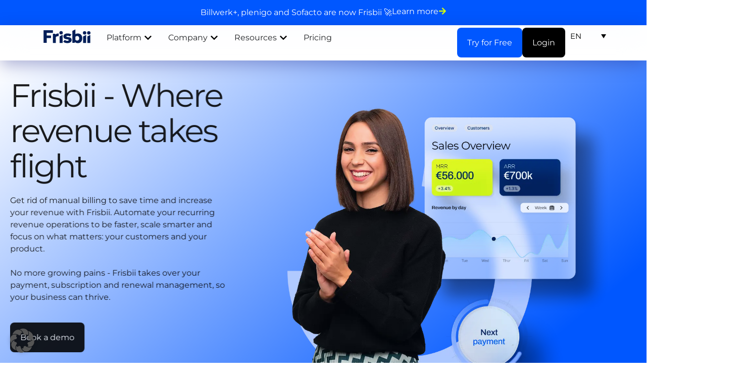

--- FILE ---
content_type: text/html; charset=UTF-8
request_url: https://frisbii.com/
body_size: 75007
content:
<!doctype html>
<html lang="en-US" prefix="og: https://ogp.me/ns#">
<head>
	<meta charset="UTF-8">
	<meta name="viewport" content="width=device-width, initial-scale=1">
	<link rel="profile" href="https://gmpg.org/xfn/11">
		<style>img:is([sizes="auto" i], [sizes^="auto," i]) { contain-intrinsic-size: 3000px 1500px }</style>
	<link rel="alternate" hreflang="en" href="https://frisbii.com/" />
<link rel="alternate" hreflang="de" href="https://frisbii.com/de/" />
<link rel="alternate" hreflang="da" href="https://frisbii.com/da/" />
<link rel="alternate" hreflang="fr" href="https://frisbii.com/fr/" />
<link rel="alternate" hreflang="x-default" href="https://frisbii.com/" />

<!-- Search Engine Optimization by Rank Math PRO - https://rankmath.com/ -->
<title>Frisbii - Your recurring revenue management platform</title>
<meta name="description" content="Frisbii is your partner with a recurring revenue management platform for your payment, billing, and subscription needs."/>
<meta name="robots" content="follow, index, max-snippet:-1, max-video-preview:-1, max-image-preview:large"/>
<link rel="canonical" href="https://frisbii.com/" />
<meta property="og:locale" content="en_US" />
<meta property="og:type" content="website" />
<meta property="og:title" content="Frisbii - Your recurring revenue management platform" />
<meta property="og:description" content="Frisbii is your partner with a recurring revenue management platform for your payment, billing, and subscription needs." />
<meta property="og:url" content="https://frisbii.com/" />
<meta property="og:site_name" content="Frisbii" />
<meta property="og:updated_time" content="2025-11-17T15:11:29+01:00" />
<meta property="og:image" content="https://frisbii.com/wp-content/uploads/2025/03/Group-48095393.webp" />
<meta property="og:image:secure_url" content="https://frisbii.com/wp-content/uploads/2025/03/Group-48095393.webp" />
<meta property="og:image:width" content="768" />
<meta property="og:image:height" content="810" />
<meta property="og:image:alt" content="A happy young woman next to a sales dashboard with MRR and ARR numbers" />
<meta property="og:image:type" content="image/webp" />
<meta name="twitter:card" content="summary_large_image" />
<meta name="twitter:title" content="Frisbii - Your recurring revenue management platform" />
<meta name="twitter:description" content="Frisbii is your partner with a recurring revenue management platform for your payment, billing, and subscription needs." />
<meta name="twitter:image" content="https://frisbii.com/wp-content/uploads/2025/03/Group-48095393.webp" />
<meta name="twitter:label1" content="Written by" />
<meta name="twitter:data1" content="Admin" />
<meta name="twitter:label2" content="Time to read" />
<meta name="twitter:data2" content="4 minutes" />
<script type="application/ld+json" class="rank-math-schema-pro">{"@context":"https://schema.org","@graph":[{"@type":"WebPage","@id":"https://frisbii.com/#webpage","headline":"Frisbii - Your recurring revenue management platform","url":"https://frisbii.com/","isPartOf":{"@id":"https://frisbii.com/#website"},"mainEntity":{"@id":"https://frisbii.com/#organization"},"lastReviewed":"November 17, 2025","relatedLink":["https://www.wikidata.org/wiki/Q322948","https://www.wikidata.org/wiki/Q1254596","https://www.wikidata.org/wiki/Q17000263"],"significantLink":"https://frisbii.com/book-a-demo/","description":"Frisbii is your partner with a recurring revenue management platform for your payment, billing, and subscription needs.","disambiguatingDescription":"Frisbii is your partner with a recurring revenue management platform for your payment, billing, and subscription needs.","mainEntityOfPage":"https://frisbii.com","about":[{"@type":"Thing","name":"saas","sameAs":["https://en.wikipedia.org/wiki/Software_as_a_service","https://www.google.com/search?q=saas&amp;kgmid=/m/011x4gq1"]},{"@type":"Thing","name":"pricing","sameAs":["https://en.wikipedia.org/wiki/Pricing","https://www.google.com/search?q=pricing&amp;kgmid=/m/01jsvy"]},{"@type":"Thing","name":"revenue management","sameAs":["https://en.wikipedia.org/wiki/Revenue_management","https://www.google.com/search?q=revenue+management&amp;kgmid=/m/027r_gv"]},{"@type":"Thing","name":"churn","sameAs":["https://en.wikipedia.org/wiki/Churn_rate","https://www.google.com/search?q=churn&amp;kgmid=/m/0775fh"]},{"@type":"Thing","name":"revops","sameAs":["https://en.wikipedia.org/wiki/DevOps","https://www.google.com/search?q=revops&amp;kgmid=/m/0c3tq11"]},{"@type":"Thing","name":"software","sameAs":["https://en.wikipedia.org/wiki/Software","https://www.google.com/search?q=software&amp;kgmid=/m/01mf0"]},{"@type":"Thing","name":"metrics","sameAs":["https://en.wikipedia.org/wiki/Performance_indicator","https://www.google.com/search?q=metrics&amp;kgmid=/m/036jhj"]},{"@type":"Thing","name":"self-service","sameAs":["https://en.wikipedia.org/wiki/Self-service","https://www.google.com/search?q=self-service&amp;kgmid=/m/0f0ltm"]},{"@type":"Thing","name":"retention","sameAs":["https://en.wikipedia.org/wiki/Customer_retention","https://www.google.com/search?q=retention&amp;kgmid=/m/03gt7nm"]},{"@type":"Thing","name":"growth management","sameAs":["https://en.wikipedia.org/wiki/Growth_management","https://www.google.com/search?q=growth+management&amp;kgmid=/m/0127g9"]},{"@type":"Thing","name":"revenue model","sameAs":["https://en.wikipedia.org/wiki/Revenue_model","https://www.google.com/search?q=revenue+model&amp;kgmid=/m/09gk67m"]},{"@type":"Thing","name":"strategy","sameAs":["https://en.wikipedia.org/wiki/Strategy","https://www.google.com/search?q=strategy&amp;kgmid=/m/07b7r"]},{"@type":"Thing","name":"finance","sameAs":["https://en.wikipedia.org/wiki/Finance","https://www.google.com/search?q=finance&amp;kgmid=/m/02_7t"]},{"@type":"Thing","name":"net revenue","sameAs":["https://en.wikipedia.org/wiki/Net_income","https://www.google.com/search?q=net+revenue&amp;kgmid=/m/09xs_"]},{"@type":"Thing","name":"subscription","sameAs":["https://en.wikipedia.org/wiki/Subscription_business_model","https://www.google.com/search?q=subscription&amp;kgmid=/m/01m748"]},{"@type":"Thing","name":"freemium","sameAs":["https://en.wikipedia.org/wiki/Freemium","https://www.google.com/search?q=freemium&amp;kgmid=/m/026516v"]},{"@type":"Thing","name":"tool","sameAs":["https://en.wikipedia.org/wiki/Tool","https://www.google.com/search?q=tool&amp;kgmid=/m/07k1x"]},{"@type":"Thing","name":"profitability","sameAs":["https://en.wikipedia.org/wiki/Profit_(economics)","https://www.google.com/search?q=profitability&amp;kgmid=/m/04n7m2q"]},{"@type":"Thing","name":"cloud","sameAs":["https://en.wikipedia.org/wiki/Cloud_computing","https://www.google.com/search?q=cloud&amp;kgmid=/m/02y_9m3"]},{"@type":"Thing","name":"revenue","sameAs":["https://en.wikipedia.org/wiki/Revenue","https://www.google.com/search?q=revenue&amp;kgmid=/m/01kr9k"]}],"mentions":[{"@type":"Thing","name":"customer churn","sameAs":["https://en.wikipedia.org/wiki/Customer_attrition","https://www.google.com/search?q=customer+churn&amp;kgmid=/m/026bn1c"]},{"@type":"Thing","name":"as a service","sameAs":["https://en.wikipedia.org/wiki/Software_as_a_service","https://www.google.com/search?q=as+a+service&amp;kgmid=/m/011x4gq1"]},{"@type":"Thing","name":"customer lifetime value","sameAs":["https://en.wikipedia.org/wiki/Customer_lifetime_value","https://www.google.com/search?q=customer+lifetime+value&amp;kgmid=/m/02fxcb"]},{"@type":"Thing","name":"cloud services","sameAs":["https://en.wikipedia.org/wiki/Cloud_computing","https://www.google.com/search?q=cloud+services&amp;kgmid=/m/02y_9m3"]},{"@type":"Thing","name":"customer relationships","sameAs":["https://en.wikipedia.org/wiki/Customer_relationship_management","https://www.google.com/search?q=customer+relationships&amp;kgmid=/m/0bhb89j"]},{"@type":"Thing","name":"attrition","sameAs":["https://en.wikipedia.org/wiki/Churn_rate","https://www.google.com/search?q=attrition&amp;kgmid=/m/0775fh"]},{"@type":"Thing","name":"lifetime value","sameAs":["https://en.wikipedia.org/wiki/Customer_lifetime_value","https://www.google.com/search?q=lifetime+value&amp;kgmid=/m/02fxcb"]},{"@type":"Thing","name":"strategy","sameAs":["https://en.wikipedia.org/wiki/Strategic_management","https://www.google.com/search?q=strategy&amp;kgmid=/m/01jqpl"]},{"@type":"Thing","name":"customer success","sameAs":["https://en.wikipedia.org/wiki/Customer_success","https://www.google.com/search?q=customer+success&amp;kgmid="]},{"@type":"Thing","name":"sales","sameAs":["https://en.wikipedia.org/wiki/Sales","https://www.google.com/search?q=sales&amp;kgmid=/m/04f759m"]},{"@type":"Thing","name":"revenue management","sameAs":["https://en.wikipedia.org/wiki/Revenue_management","https://www.google.com/search?q=revenue+management&amp;kgmid=/m/027r_gv"]},{"@type":"Thing","name":"software as a service","sameAs":["https://en.wikipedia.org/wiki/Software_as_a_service","https://www.google.com/search?q=software+as+a+service&amp;kgmid=/m/011x4gq1"]},{"@type":"Thing","name":"return on investment","sameAs":["https://en.wikipedia.org/wiki/Return_on_investment","https://www.google.com/search?q=return+on+investment&amp;kgmid=/m/0h3p28z"]},{"@type":"Thing","name":"subscriber","sameAs":["https://en.wikipedia.org/wiki/Subscription_business_model","https://www.google.com/search?q=subscriber&amp;kgmid=/m/01m748"]},{"@type":"Thing","name":"analytics","sameAs":["https://en.wikipedia.org/wiki/Analytics","https://www.google.com/search?q=analytics&amp;kgmid=/m/02gcn9"]}]},{"@type":"WebSite","@id":"https://frisbii.com/#website","publisher":{"@id":"https://frisbii.com/#organization"},"url":"https://frisbii.com","name":"Frisbii","alternateName":"Frisbii Germany GmbH","description":"A recurring revenue management platform combining the best of different European mindsets, technologies and know-how to elevate your business.","disambiguatingDescription":"A recurring revenue management platform combining the best of different European mindsets, technologies and know-how to elevate your business.","identifier":"http://www.productontology.org/doc/Software_as_a_service","image":"https://frisbii.com/wp-content/uploads/2025/03/0789-FrisbiisCKO2025-2.jpg","mainEntityOfPage":"https://en.wikipedia.org/wiki/Software_as_a_service"},{"@type":"Place","@id":"https://frisbii.com/#place","address":{"@type":"PostalAddress","streetAddress":"Mainzer Landstra\u00dfe 51","addressLocality":"Frankfurt am Main","addressRegion":"Hessen","postalCode":"60329","addressCountry":"DE"}},{"@type":"Organization","@id":"https://frisbii.com/#organization","name":"Frisbii Germany GmbH","url":"https://frisbii.com","email":"contact@frisbii.com","address":{"@type":"PostalAddress","streetAddress":"Mainzer Landstra\u00dfe 51","addressLocality":"Frankfurt am Main","addressRegion":"Hessen","postalCode":"60329","addressCountry":"DE"},"logo":{"@type":"ImageObject","@id":"https://frisbii.com/#logo","url":"https://frisbii.com/wp-content/uploads/2024/11/Logo_Frisbii_Site_Identity_blue_80px.svg","contentUrl":"https://frisbii.com/wp-content/uploads/2024/11/Logo_Frisbii_Site_Identity_blue_80px.svg","caption":"Frisbii","inLanguage":"en-US","width":"350","height":"100"},"contactPoint":[{"@type":"ContactPoint","telephone":"+45 89 87 85 81","contactType":"customer support"}],"description":"A recurring revenue management platform combining the best of different European mindsets, technologies and know-how to elevate your business.","vatID":"DE303438468","location":{"@id":"https://frisbii.com/#place"}},{"@type":"WebSite","@id":"https://frisbii.com/#website","url":"https://frisbii.com","name":"Frisbii","alternateName":"Frisbii Germany GmbH","publisher":{"@id":"https://frisbii.com/#organization"},"inLanguage":"en-US","potentialAction":{"@type":"SearchAction","target":"https://frisbii.com/?s={search_term_string}","query-input":"required name=search_term_string"}},{"@type":"ImageObject","@id":"https://frisbii.com/wp-content/uploads/2025/10/Frisbii_Hero_header_Image_New_900-1.webp","url":"https://frisbii.com/wp-content/uploads/2025/10/Frisbii_Hero_header_Image_New_900-1.webp","width":"200","height":"200","inLanguage":"en-US"},{"@type":"WebPage","@id":"https://frisbii.com/#webpage","url":"https://frisbii.com/","name":"Frisbii - Your recurring revenue management platform","datePublished":"2025-01-15T10:44:39+01:00","dateModified":"2025-11-17T15:11:29+01:00","about":{"@id":"https://frisbii.com/#organization"},"isPartOf":{"@id":"https://frisbii.com/#website"},"primaryImageOfPage":{"@id":"https://frisbii.com/wp-content/uploads/2025/10/Frisbii_Hero_header_Image_New_900-1.webp"},"inLanguage":"en-US"}]}</script>
<!-- /Rank Math WordPress SEO plugin -->

<link rel='dns-prefetch' href='//js-eu1.hs-scripts.com' />
<link rel="alternate" type="application/rss+xml" title="Frisbii &raquo; Feed" href="https://frisbii.com/feed/" />
<link rel="alternate" type="application/rss+xml" title="Frisbii &raquo; Comments Feed" href="https://frisbii.com/comments/feed/" />
<link rel='stylesheet' id='gum-elementor-addon-css' href='https://frisbii.com/wp-content/plugins/gum-elementor-addon/css/style.css?ver=6.8.3' media='all' />
<link rel='stylesheet' id='betterdocs-blocks-category-slate-layout-css' href='https://frisbii.com/wp-content/plugins/betterdocs/assets/blocks/category-slate-layout/default.css?ver=4.2.6' media='all' />
<style id='global-styles-inline-css'>
:root{--wp--preset--aspect-ratio--square: 1;--wp--preset--aspect-ratio--4-3: 4/3;--wp--preset--aspect-ratio--3-4: 3/4;--wp--preset--aspect-ratio--3-2: 3/2;--wp--preset--aspect-ratio--2-3: 2/3;--wp--preset--aspect-ratio--16-9: 16/9;--wp--preset--aspect-ratio--9-16: 9/16;--wp--preset--color--black: #000000;--wp--preset--color--cyan-bluish-gray: #abb8c3;--wp--preset--color--white: #ffffff;--wp--preset--color--pale-pink: #f78da7;--wp--preset--color--vivid-red: #cf2e2e;--wp--preset--color--luminous-vivid-orange: #ff6900;--wp--preset--color--luminous-vivid-amber: #fcb900;--wp--preset--color--light-green-cyan: #7bdcb5;--wp--preset--color--vivid-green-cyan: #00d084;--wp--preset--color--pale-cyan-blue: #8ed1fc;--wp--preset--color--vivid-cyan-blue: #0693e3;--wp--preset--color--vivid-purple: #9b51e0;--wp--preset--gradient--vivid-cyan-blue-to-vivid-purple: linear-gradient(135deg,rgba(6,147,227,1) 0%,rgb(155,81,224) 100%);--wp--preset--gradient--light-green-cyan-to-vivid-green-cyan: linear-gradient(135deg,rgb(122,220,180) 0%,rgb(0,208,130) 100%);--wp--preset--gradient--luminous-vivid-amber-to-luminous-vivid-orange: linear-gradient(135deg,rgba(252,185,0,1) 0%,rgba(255,105,0,1) 100%);--wp--preset--gradient--luminous-vivid-orange-to-vivid-red: linear-gradient(135deg,rgba(255,105,0,1) 0%,rgb(207,46,46) 100%);--wp--preset--gradient--very-light-gray-to-cyan-bluish-gray: linear-gradient(135deg,rgb(238,238,238) 0%,rgb(169,184,195) 100%);--wp--preset--gradient--cool-to-warm-spectrum: linear-gradient(135deg,rgb(74,234,220) 0%,rgb(151,120,209) 20%,rgb(207,42,186) 40%,rgb(238,44,130) 60%,rgb(251,105,98) 80%,rgb(254,248,76) 100%);--wp--preset--gradient--blush-light-purple: linear-gradient(135deg,rgb(255,206,236) 0%,rgb(152,150,240) 100%);--wp--preset--gradient--blush-bordeaux: linear-gradient(135deg,rgb(254,205,165) 0%,rgb(254,45,45) 50%,rgb(107,0,62) 100%);--wp--preset--gradient--luminous-dusk: linear-gradient(135deg,rgb(255,203,112) 0%,rgb(199,81,192) 50%,rgb(65,88,208) 100%);--wp--preset--gradient--pale-ocean: linear-gradient(135deg,rgb(255,245,203) 0%,rgb(182,227,212) 50%,rgb(51,167,181) 100%);--wp--preset--gradient--electric-grass: linear-gradient(135deg,rgb(202,248,128) 0%,rgb(113,206,126) 100%);--wp--preset--gradient--midnight: linear-gradient(135deg,rgb(2,3,129) 0%,rgb(40,116,252) 100%);--wp--preset--font-size--small: 13px;--wp--preset--font-size--medium: 20px;--wp--preset--font-size--large: 36px;--wp--preset--font-size--x-large: 42px;--wp--preset--spacing--20: 0.44rem;--wp--preset--spacing--30: 0.67rem;--wp--preset--spacing--40: 1rem;--wp--preset--spacing--50: 1.5rem;--wp--preset--spacing--60: 2.25rem;--wp--preset--spacing--70: 3.38rem;--wp--preset--spacing--80: 5.06rem;--wp--preset--shadow--natural: 6px 6px 9px rgba(0, 0, 0, 0.2);--wp--preset--shadow--deep: 12px 12px 50px rgba(0, 0, 0, 0.4);--wp--preset--shadow--sharp: 6px 6px 0px rgba(0, 0, 0, 0.2);--wp--preset--shadow--outlined: 6px 6px 0px -3px rgba(255, 255, 255, 1), 6px 6px rgba(0, 0, 0, 1);--wp--preset--shadow--crisp: 6px 6px 0px rgba(0, 0, 0, 1);}:root { --wp--style--global--content-size: 800px;--wp--style--global--wide-size: 1200px; }:where(body) { margin: 0; }.wp-site-blocks > .alignleft { float: left; margin-right: 2em; }.wp-site-blocks > .alignright { float: right; margin-left: 2em; }.wp-site-blocks > .aligncenter { justify-content: center; margin-left: auto; margin-right: auto; }:where(.wp-site-blocks) > * { margin-block-start: 24px; margin-block-end: 0; }:where(.wp-site-blocks) > :first-child { margin-block-start: 0; }:where(.wp-site-blocks) > :last-child { margin-block-end: 0; }:root { --wp--style--block-gap: 24px; }:root :where(.is-layout-flow) > :first-child{margin-block-start: 0;}:root :where(.is-layout-flow) > :last-child{margin-block-end: 0;}:root :where(.is-layout-flow) > *{margin-block-start: 24px;margin-block-end: 0;}:root :where(.is-layout-constrained) > :first-child{margin-block-start: 0;}:root :where(.is-layout-constrained) > :last-child{margin-block-end: 0;}:root :where(.is-layout-constrained) > *{margin-block-start: 24px;margin-block-end: 0;}:root :where(.is-layout-flex){gap: 24px;}:root :where(.is-layout-grid){gap: 24px;}.is-layout-flow > .alignleft{float: left;margin-inline-start: 0;margin-inline-end: 2em;}.is-layout-flow > .alignright{float: right;margin-inline-start: 2em;margin-inline-end: 0;}.is-layout-flow > .aligncenter{margin-left: auto !important;margin-right: auto !important;}.is-layout-constrained > .alignleft{float: left;margin-inline-start: 0;margin-inline-end: 2em;}.is-layout-constrained > .alignright{float: right;margin-inline-start: 2em;margin-inline-end: 0;}.is-layout-constrained > .aligncenter{margin-left: auto !important;margin-right: auto !important;}.is-layout-constrained > :where(:not(.alignleft):not(.alignright):not(.alignfull)){max-width: var(--wp--style--global--content-size);margin-left: auto !important;margin-right: auto !important;}.is-layout-constrained > .alignwide{max-width: var(--wp--style--global--wide-size);}body .is-layout-flex{display: flex;}.is-layout-flex{flex-wrap: wrap;align-items: center;}.is-layout-flex > :is(*, div){margin: 0;}body .is-layout-grid{display: grid;}.is-layout-grid > :is(*, div){margin: 0;}body{padding-top: 0px;padding-right: 0px;padding-bottom: 0px;padding-left: 0px;}a:where(:not(.wp-element-button)){text-decoration: underline;}:root :where(.wp-element-button, .wp-block-button__link){background-color: #32373c;border-width: 0;color: #fff;font-family: inherit;font-size: inherit;line-height: inherit;padding: calc(0.667em + 2px) calc(1.333em + 2px);text-decoration: none;}.has-black-color{color: var(--wp--preset--color--black) !important;}.has-cyan-bluish-gray-color{color: var(--wp--preset--color--cyan-bluish-gray) !important;}.has-white-color{color: var(--wp--preset--color--white) !important;}.has-pale-pink-color{color: var(--wp--preset--color--pale-pink) !important;}.has-vivid-red-color{color: var(--wp--preset--color--vivid-red) !important;}.has-luminous-vivid-orange-color{color: var(--wp--preset--color--luminous-vivid-orange) !important;}.has-luminous-vivid-amber-color{color: var(--wp--preset--color--luminous-vivid-amber) !important;}.has-light-green-cyan-color{color: var(--wp--preset--color--light-green-cyan) !important;}.has-vivid-green-cyan-color{color: var(--wp--preset--color--vivid-green-cyan) !important;}.has-pale-cyan-blue-color{color: var(--wp--preset--color--pale-cyan-blue) !important;}.has-vivid-cyan-blue-color{color: var(--wp--preset--color--vivid-cyan-blue) !important;}.has-vivid-purple-color{color: var(--wp--preset--color--vivid-purple) !important;}.has-black-background-color{background-color: var(--wp--preset--color--black) !important;}.has-cyan-bluish-gray-background-color{background-color: var(--wp--preset--color--cyan-bluish-gray) !important;}.has-white-background-color{background-color: var(--wp--preset--color--white) !important;}.has-pale-pink-background-color{background-color: var(--wp--preset--color--pale-pink) !important;}.has-vivid-red-background-color{background-color: var(--wp--preset--color--vivid-red) !important;}.has-luminous-vivid-orange-background-color{background-color: var(--wp--preset--color--luminous-vivid-orange) !important;}.has-luminous-vivid-amber-background-color{background-color: var(--wp--preset--color--luminous-vivid-amber) !important;}.has-light-green-cyan-background-color{background-color: var(--wp--preset--color--light-green-cyan) !important;}.has-vivid-green-cyan-background-color{background-color: var(--wp--preset--color--vivid-green-cyan) !important;}.has-pale-cyan-blue-background-color{background-color: var(--wp--preset--color--pale-cyan-blue) !important;}.has-vivid-cyan-blue-background-color{background-color: var(--wp--preset--color--vivid-cyan-blue) !important;}.has-vivid-purple-background-color{background-color: var(--wp--preset--color--vivid-purple) !important;}.has-black-border-color{border-color: var(--wp--preset--color--black) !important;}.has-cyan-bluish-gray-border-color{border-color: var(--wp--preset--color--cyan-bluish-gray) !important;}.has-white-border-color{border-color: var(--wp--preset--color--white) !important;}.has-pale-pink-border-color{border-color: var(--wp--preset--color--pale-pink) !important;}.has-vivid-red-border-color{border-color: var(--wp--preset--color--vivid-red) !important;}.has-luminous-vivid-orange-border-color{border-color: var(--wp--preset--color--luminous-vivid-orange) !important;}.has-luminous-vivid-amber-border-color{border-color: var(--wp--preset--color--luminous-vivid-amber) !important;}.has-light-green-cyan-border-color{border-color: var(--wp--preset--color--light-green-cyan) !important;}.has-vivid-green-cyan-border-color{border-color: var(--wp--preset--color--vivid-green-cyan) !important;}.has-pale-cyan-blue-border-color{border-color: var(--wp--preset--color--pale-cyan-blue) !important;}.has-vivid-cyan-blue-border-color{border-color: var(--wp--preset--color--vivid-cyan-blue) !important;}.has-vivid-purple-border-color{border-color: var(--wp--preset--color--vivid-purple) !important;}.has-vivid-cyan-blue-to-vivid-purple-gradient-background{background: var(--wp--preset--gradient--vivid-cyan-blue-to-vivid-purple) !important;}.has-light-green-cyan-to-vivid-green-cyan-gradient-background{background: var(--wp--preset--gradient--light-green-cyan-to-vivid-green-cyan) !important;}.has-luminous-vivid-amber-to-luminous-vivid-orange-gradient-background{background: var(--wp--preset--gradient--luminous-vivid-amber-to-luminous-vivid-orange) !important;}.has-luminous-vivid-orange-to-vivid-red-gradient-background{background: var(--wp--preset--gradient--luminous-vivid-orange-to-vivid-red) !important;}.has-very-light-gray-to-cyan-bluish-gray-gradient-background{background: var(--wp--preset--gradient--very-light-gray-to-cyan-bluish-gray) !important;}.has-cool-to-warm-spectrum-gradient-background{background: var(--wp--preset--gradient--cool-to-warm-spectrum) !important;}.has-blush-light-purple-gradient-background{background: var(--wp--preset--gradient--blush-light-purple) !important;}.has-blush-bordeaux-gradient-background{background: var(--wp--preset--gradient--blush-bordeaux) !important;}.has-luminous-dusk-gradient-background{background: var(--wp--preset--gradient--luminous-dusk) !important;}.has-pale-ocean-gradient-background{background: var(--wp--preset--gradient--pale-ocean) !important;}.has-electric-grass-gradient-background{background: var(--wp--preset--gradient--electric-grass) !important;}.has-midnight-gradient-background{background: var(--wp--preset--gradient--midnight) !important;}.has-small-font-size{font-size: var(--wp--preset--font-size--small) !important;}.has-medium-font-size{font-size: var(--wp--preset--font-size--medium) !important;}.has-large-font-size{font-size: var(--wp--preset--font-size--large) !important;}.has-x-large-font-size{font-size: var(--wp--preset--font-size--x-large) !important;}
:root :where(.wp-block-pullquote){font-size: 1.5em;line-height: 1.6;}
</style>
<link rel='stylesheet' id='select2-css-css' href='https://frisbii.com/wp-content/plugins/select2-loader/assets/css/select2.min.css?ver=4.1.0' media='all' />
<link rel='stylesheet' id='wpml-legacy-dropdown-0-css' href='https://frisbii.com/wp-content/plugins/sitepress-multilingual-cms/templates/language-switchers/legacy-dropdown/style.min.css?ver=1' media='all' />
<style id='custom-betterdocs-buttons-inline-css'>

        #betterdocs-single-content .wp-block-buttons .wp-block-button a.wp-block-button__link {
            color: rgba(255,255,255,1) !important;
            background-color: rgba(0,87,255,1);
            padding: 10px 20px 10px 20px;
            border-radius: 8px;
            font-family: Montserrat, sans-serif;
            font-size: 13px;
            font-weight: 500;
            line-height: 20px;
            text-decoration: none !important;
        }

        #betterdocs-single-content .wp-block-buttons {
            margin-top: 50px;
        }

        #betterdocs-single-content .wp-block-buttons a:hover {
            background-color: var(--e-global-color-59cdb54) !important;
            color: var(--e-global-color-fbc9646);
        }
    
</style>
<style id='custom-blockquote-style-inline-css'>

        blockquote.wp-block-quote {
            background-color: rgba(242,242,242,1);
            border-radius: 10px;
            padding: 30px;
            position: relative;
            text-align: left; 
            margin: 50px 0px;
        }
        blockquote.wp-block-quote::before {
            content: "";
            display: block;
            margin: 0 0 15px 0; 
            width: 35px;
            height: 35px;
            background-image: url("https://frisbii.com/wp-content/uploads/2025/07/message-quote-duotone-solid-2-1.png");
            background-size: contain;
            background-repeat: no-repeat;
        }
        blockquote.wp-block-quote > p, blockquote.wp-block-quote > p > span {
            font-family: Montserrat, sans-serif !important;
            font-weight: 400 !important;
            font-size: 16px !important;
            line-height: 130% !important;
            color: rgba(0,0,0,1) !important;
			padding-top: 20px;
        }
    
</style>
<link rel='stylesheet' id='qi-addons-for-elementor-premium-helper-parts-style-css' href='https://frisbii.com/wp-content/plugins/qi-addons-for-elementor-premium/assets/css/helper-parts.min.css?ver=1.9.1' media='all' />
<link rel='stylesheet' id='qi-addons-for-elementor-style-css' href='https://frisbii.com/wp-content/plugins/qi-addons-for-elementor/assets/css/main.min.css?ver=1.9.5' media='all' />
<link rel='stylesheet' id='qi-addons-for-elementor-premium-style-css' href='https://frisbii.com/wp-content/plugins/qi-addons-for-elementor-premium/assets/css/main.min.css?ver=1.9.1' media='all' />
<link rel='stylesheet' id='qi-addons-for-elementor-grid-style-css' href='https://frisbii.com/wp-content/plugins/qi-addons-for-elementor/assets/css/grid.min.css?ver=1.9.5' media='all' />
<link rel='stylesheet' id='qi-addons-for-elementor-helper-parts-style-css' href='https://frisbii.com/wp-content/plugins/qi-addons-for-elementor/assets/css/helper-parts.min.css?ver=1.9.5' media='all' />
<link rel='stylesheet' id='hello-elementor-css' href='https://frisbii.com/wp-content/themes/hello-elementor/assets/css/reset.css?ver=3.4.5' media='all' />
<link rel='stylesheet' id='hello-elementor-theme-style-css' href='https://frisbii.com/wp-content/themes/hello-elementor/assets/css/theme.css?ver=3.4.5' media='all' />
<link rel='stylesheet' id='hello-elementor-header-footer-css' href='https://frisbii.com/wp-content/themes/hello-elementor/assets/css/header-footer.css?ver=3.4.5' media='all' />
<link rel='stylesheet' id='elementor-frontend-css' href='https://frisbii.com/wp-content/uploads/elementor/css/custom-frontend.min.css?ver=1764761424' media='all' />
<link rel='stylesheet' id='elementor-post-4-css' href='https://frisbii.com/wp-content/uploads/elementor/css/post-4.css?ver=1764761424' media='all' />
<link rel='stylesheet' id='betterdocs-elementor-editor-css' href='https://frisbii.com/wp-content/plugins/betterdocs/assets/elementor/css/betterdocs-el-edit.css?ver=4.2.6' media='all' />
<link rel='stylesheet' id='widget-heading-css' href='https://frisbii.com/wp-content/plugins/elementor/assets/css/widget-heading.min.css?ver=3.33.2' media='all' />
<link rel='stylesheet' id='widget-image-css' href='https://frisbii.com/wp-content/plugins/elementor/assets/css/widget-image.min.css?ver=3.33.2' media='all' />
<link rel='stylesheet' id='widget-nav-menu-css' href='https://frisbii.com/wp-content/uploads/elementor/css/custom-pro-widget-nav-menu.min.css?ver=1764761424' media='all' />
<link rel='stylesheet' id='widget-call-to-action-css' href='https://frisbii.com/wp-content/uploads/elementor/css/custom-pro-widget-call-to-action.min.css?ver=1764761424' media='all' />
<link rel='stylesheet' id='e-transitions-css' href='https://frisbii.com/wp-content/plugins/elementor-pro/assets/css/conditionals/transitions.min.css?ver=3.32.3' media='all' />
<link rel='stylesheet' id='widget-mega-menu-css' href='https://frisbii.com/wp-content/uploads/elementor/css/custom-pro-widget-mega-menu.min.css?ver=1764761424' media='all' />
<link rel='stylesheet' id='e-sticky-css' href='https://frisbii.com/wp-content/plugins/elementor-pro/assets/css/modules/sticky.min.css?ver=3.32.3' media='all' />
<link rel='stylesheet' id='widget-icon-list-css' href='https://frisbii.com/wp-content/uploads/elementor/css/custom-widget-icon-list.min.css?ver=1764761424' media='all' />
<link rel='stylesheet' id='widget-divider-css' href='https://frisbii.com/wp-content/plugins/elementor/assets/css/widget-divider.min.css?ver=3.33.2' media='all' />
<link rel='stylesheet' id='widget-nested-accordion-css' href='https://frisbii.com/wp-content/plugins/elementor/assets/css/widget-nested-accordion.min.css?ver=3.33.2' media='all' />
<link rel='stylesheet' id='e-animation-fadeIn-css' href='https://frisbii.com/wp-content/plugins/elementor/assets/lib/animations/styles/fadeIn.min.css?ver=3.33.2' media='all' />
<link rel='stylesheet' id='e-popup-css' href='https://frisbii.com/wp-content/plugins/elementor-pro/assets/css/conditionals/popup.min.css?ver=3.32.3' media='all' />
<link rel='stylesheet' id='e-animation-fadeInLeft-css' href='https://frisbii.com/wp-content/plugins/elementor/assets/lib/animations/styles/fadeInLeft.min.css?ver=3.33.2' media='all' />
<link rel='stylesheet' id='swiper-css' href='https://frisbii.com/wp-content/plugins/qi-addons-for-elementor/assets/plugins/swiper/8.4.5/swiper.min.css?ver=8.4.5' media='all' />
<link rel='stylesheet' id='e-swiper-css' href='https://frisbii.com/wp-content/plugins/elementor/assets/css/conditionals/e-swiper.min.css?ver=3.33.2' media='all' />
<link rel='stylesheet' id='widget-image-carousel-css' href='https://frisbii.com/wp-content/plugins/elementor/assets/css/widget-image-carousel.min.css?ver=3.33.2' media='all' />
<link rel='stylesheet' id='e-animation-fadeInUp-css' href='https://frisbii.com/wp-content/plugins/elementor/assets/lib/animations/styles/fadeInUp.min.css?ver=3.33.2' media='all' />
<link rel='stylesheet' id='e-motion-fx-css' href='https://frisbii.com/wp-content/plugins/elementor-pro/assets/css/modules/motion-fx.min.css?ver=3.32.3' media='all' />
<link rel='stylesheet' id='e-animation-fadeInDown-css' href='https://frisbii.com/wp-content/plugins/elementor/assets/lib/animations/styles/fadeInDown.min.css?ver=3.33.2' media='all' />
<link rel='stylesheet' id='widget-testimonial-carousel-css' href='https://frisbii.com/wp-content/uploads/elementor/css/custom-pro-widget-testimonial-carousel.min.css?ver=3.32.3' media='all' />
<link rel='stylesheet' id='widget-carousel-module-base-css' href='https://frisbii.com/wp-content/plugins/elementor-pro/assets/css/widget-carousel-module-base.min.css?ver=3.32.3' media='all' />
<link rel='stylesheet' id='widget-counter-css' href='https://frisbii.com/wp-content/plugins/elementor/assets/css/widget-counter.min.css?ver=3.33.2' media='all' />
<link rel='stylesheet' id='widget-icon-box-css' href='https://frisbii.com/wp-content/uploads/elementor/css/custom-widget-icon-box.min.css?ver=1764761424' media='all' />
<link rel='stylesheet' id='e-animation-fadeInRight-css' href='https://frisbii.com/wp-content/plugins/elementor/assets/lib/animations/styles/fadeInRight.min.css?ver=3.33.2' media='all' />
<link rel='stylesheet' id='elementor-post-91468-css' href='https://frisbii.com/wp-content/uploads/elementor/css/post-91468.css?ver=1764761439' media='all' />
<link rel='stylesheet' id='elementor-post-801-css' href='https://frisbii.com/wp-content/uploads/elementor/css/post-801.css?ver=1764761429' media='all' />
<link rel='stylesheet' id='owl.carousel-css' href='https://frisbii.com/wp-content/plugins/gum-elementor-addon//css/owl.carousel.css?ver=6.8.3' media='all' />
<link rel='stylesheet' id='elementor-post-92121-css' href='https://frisbii.com/wp-content/uploads/elementor/css/post-92121.css?ver=1764761430' media='all' />
<link rel='stylesheet' id='elementor-post-93578-css' href='https://frisbii.com/wp-content/uploads/elementor/css/post-93578.css?ver=1764761433' media='all' />
<link rel='stylesheet' id='borlabs-cookie-custom-css' href='https://frisbii.com/wp-content/cache/borlabs-cookie/1/borlabs-cookie-1-en.css?ver=3.3.20.2-82' media='all' />
<link rel='stylesheet' id='ekit-widget-styles-css' href='https://frisbii.com/wp-content/plugins/elementskit-lite/widgets/init/assets/css/widget-styles.css?ver=3.7.6' media='all' />
<link rel='stylesheet' id='ekit-widget-styles-pro-css' href='https://frisbii.com/wp-content/plugins/elementskit/widgets/init/assets/css/widget-styles-pro.css?ver=4.1.2' media='all' />
<link rel='stylesheet' id='ekit-responsive-css' href='https://frisbii.com/wp-content/plugins/elementskit-lite/widgets/init/assets/css/responsive.css?ver=3.7.6' media='all' />
<link rel='stylesheet' id='elementor-icons-ekiticons-css' href='https://frisbii.com/wp-content/plugins/elementskit-lite/modules/elementskit-icon-pack/assets/css/ekiticons.css?ver=3.7.6' media='all' />
<script id="wpml-cookie-js-extra">
var wpml_cookies = {"wp-wpml_current_language":{"value":"en","expires":1,"path":"\/"}};
var wpml_cookies = {"wp-wpml_current_language":{"value":"en","expires":1,"path":"\/"}};
</script>
<script src="https://frisbii.com/wp-content/plugins/sitepress-multilingual-cms/res/js/cookies/language-cookie.js?ver=485900" id="wpml-cookie-js" defer data-wp-strategy="defer"></script>
<script src="https://frisbii.com/wp-includes/js/jquery/jquery.min.js?ver=3.7.1" id="jquery-core-js"></script>
<script src="https://frisbii.com/wp-includes/js/jquery/jquery-migrate.min.js?ver=3.4.1" id="jquery-migrate-js"></script>
<script src="https://frisbii.com/wp-content/plugins/sitepress-multilingual-cms/templates/language-switchers/legacy-dropdown/script.min.js?ver=1" id="wpml-legacy-dropdown-0-js"></script>
<script src="https://frisbii.com/wp-content/plugins/gum-elementor-addon/js/allscripts.js?ver=1.0" id="gum-elementor-addon-js"></script>
<script src="https://frisbii.com/wp-content/plugins/gum-elementor-addon//js/owl.carousel.min.js?ver=2.2.1" id="owl.carousel-js"></script>
<script src="https://frisbii.com/wp-content/plugins/gum-elementor-addon/js/price-table.js?ver=1.0" id="gum-price-table-js"></script>
<script data-no-optimize="1" data-no-minify="1" data-cfasync="false" nowprocket src="https://frisbii.com/wp-content/cache/borlabs-cookie/1/borlabs-cookie-config-en.json.js?ver=3.3.20.2-192" id="borlabs-cookie-config-js"></script>
<script data-no-optimize="1" data-no-minify="1" data-cfasync="false" nowprocket src="https://frisbii.com/wp-content/plugins/borlabs-cookie/assets/javascript/borlabs-cookie-prioritize.min.js?ver=3.3.20.2" id="borlabs-cookie-prioritize-js"></script>
<link rel="https://api.w.org/" href="https://frisbii.com/wp-json/" /><link rel="alternate" title="JSON" type="application/json" href="https://frisbii.com/wp-json/wp/v2/pages/91468" /><link rel="EditURI" type="application/rsd+xml" title="RSD" href="https://frisbii.com/xmlrpc.php?rsd" />
<meta name="generator" content="WordPress 6.8.3" />
<link rel='shortlink' href='https://frisbii.com/' />
<link rel="alternate" title="oEmbed (JSON)" type="application/json+oembed" href="https://frisbii.com/wp-json/oembed/1.0/embed?url=https%3A%2F%2Ffrisbii.com%2F" />
<link rel="alternate" title="oEmbed (XML)" type="text/xml+oembed" href="https://frisbii.com/wp-json/oembed/1.0/embed?url=https%3A%2F%2Ffrisbii.com%2F&#038;format=xml" />
<meta name="generator" content="WPML ver:4.8.5 stt:12,1,4,3;" />
			<!-- DO NOT COPY THIS SNIPPET! Start of Page Analytics Tracking for HubSpot WordPress plugin v11.3.21-->
			<script class="hsq-set-content-id" data-content-id="standard-page">
				var _hsq = _hsq || [];
				_hsq.push(["setContentType", "standard-page"]);
			</script>
			<!-- DO NOT COPY THIS SNIPPET! End of Page Analytics Tracking for HubSpot WordPress plugin -->
			<meta name="generator" content="Elementor 3.33.2; features: e_font_icon_svg, additional_custom_breakpoints; settings: css_print_method-external, google_font-disabled, font_display-swap">
<script type="text/javascript">var elementskit_module_parallax_url = "https://frisbii.com/wp-content/plugins/elementskit/modules/parallax/";</script><script nowprocket data-no-optimize="1" data-no-minify="1" data-cfasync="false" data-borlabs-cookie-script-blocker-ignore>
    (function () {
        if ('0' === '1' && '1' === '1') {
            window['gtag_enable_tcf_support'] = true;
        }
        window.dataLayer = window.dataLayer || [];
        if (typeof window.gtag !== 'function') {
            window.gtag = function () {
                window.dataLayer.push(arguments);
            };
        }
        gtag('set', 'developer_id.dYjRjMm', true);
        if ('1' === '1') {
            let getCookieValue = function (name) {
                return document.cookie.match('(^|;)\\s*' + name + '\\s*=\\s*([^;]+)')?.pop() || '';
            };
            const gtmRegionsData = '[{"google-tag-manager-cm-region":"","google-tag-manager-cm-default-ad-storage":"denied","google-tag-manager-cm-default-ad-personalization":"denied","google-tag-manager-cm-default-ad-user-data":"denied","google-tag-manager-cm-default-analytics-storage":"denied","google-tag-manager-cm-default-functionality-storage":"denied","google-tag-manager-cm-default-personalization-storage":"denied","google-tag-manager-cm-default-security-storage":"denied"}]';
            let gtmRegions = [];
            if (gtmRegionsData !== '\{\{ google-tag-manager-cm-regional-defaults \}\}') {
                gtmRegions = JSON.parse(gtmRegionsData);
            }
            let defaultRegion = null;
            for (let gtmRegionIndex in gtmRegions) {
                let gtmRegion = gtmRegions[gtmRegionIndex];
                if (gtmRegion['google-tag-manager-cm-region'] === '') {
                    defaultRegion = gtmRegion;
                } else {
                    gtag('consent', 'default', {
                        'ad_storage': gtmRegion['google-tag-manager-cm-default-ad-storage'],
                        'ad_user_data': gtmRegion['google-tag-manager-cm-default-ad-user-data'],
                        'ad_personalization': gtmRegion['google-tag-manager-cm-default-ad-personalization'],
                        'analytics_storage': gtmRegion['google-tag-manager-cm-default-analytics-storage'],
                        'functionality_storage': gtmRegion['google-tag-manager-cm-default-functionality-storage'],
                        'personalization_storage': gtmRegion['google-tag-manager-cm-default-personalization-storage'],
                        'security_storage': gtmRegion['google-tag-manager-cm-default-security-storage'],
                        'region': gtmRegion['google-tag-manager-cm-region'].toUpperCase().split(','),
						'wait_for_update': 500,
                    });
                }
            }
            let cookieValue = getCookieValue('borlabs-cookie-gcs');
            let consentsFromCookie = {};
            if (cookieValue !== '') {
                consentsFromCookie = JSON.parse(decodeURIComponent(cookieValue));
            }
            let defaultValues = {
                'ad_storage': defaultRegion === null ? 'denied' : defaultRegion['google-tag-manager-cm-default-ad-storage'],
                'ad_user_data': defaultRegion === null ? 'denied' : defaultRegion['google-tag-manager-cm-default-ad-user-data'],
                'ad_personalization': defaultRegion === null ? 'denied' : defaultRegion['google-tag-manager-cm-default-ad-personalization'],
                'analytics_storage': defaultRegion === null ? 'denied' : defaultRegion['google-tag-manager-cm-default-analytics-storage'],
                'functionality_storage': defaultRegion === null ? 'denied' : defaultRegion['google-tag-manager-cm-default-functionality-storage'],
                'personalization_storage': defaultRegion === null ? 'denied' : defaultRegion['google-tag-manager-cm-default-personalization-storage'],
                'security_storage': defaultRegion === null ? 'denied' : defaultRegion['google-tag-manager-cm-default-security-storage'],
                'wait_for_update': 500,
            };
            gtag('consent', 'default', {...defaultValues, ...consentsFromCookie});
            gtag('set', 'ads_data_redaction', true);
        }

        if ('0' === '1') {
            let url = new URL(window.location.href);

            if ((url.searchParams.has('gtm_debug') && url.searchParams.get('gtm_debug') !== '') || document.cookie.indexOf('__TAG_ASSISTANT=') !== -1 || document.documentElement.hasAttribute('data-tag-assistant-present')) {
                /* GTM block start */
                (function(w,d,s,l,i){w[l]=w[l]||[];w[l].push({'gtm.start':
                        new Date().getTime(),event:'gtm.js'});var f=d.getElementsByTagName(s)[0],
                    j=d.createElement(s),dl=l!='dataLayer'?'&l='+l:'';j.async=true;j.src=
                    'https://www.googletagmanager.com/gtm.js?id='+i+dl;f.parentNode.insertBefore(j,f);
                })(window,document,'script','dataLayer','GTM-MFMZ9C7T');
                /* GTM block end */
            } else {
                /* GTM block start */
                (function(w,d,s,l,i){w[l]=w[l]||[];w[l].push({'gtm.start':
                        new Date().getTime(),event:'gtm.js'});var f=d.getElementsByTagName(s)[0],
                    j=d.createElement(s),dl=l!='dataLayer'?'&l='+l:'';j.async=true;j.src=
                    'https://frisbii.com/wp-content/uploads/borlabs-cookie/' + i + '.js?ver=sjd1lvke';f.parentNode.insertBefore(j,f);
                })(window,document,'script','dataLayer','GTM-MFMZ9C7T');
                /* GTM block end */
            }
        }


        let borlabsCookieConsentChangeHandler = function () {
            window.dataLayer = window.dataLayer || [];
            if (typeof window.gtag !== 'function') {
                window.gtag = function() {
                    window.dataLayer.push(arguments);
                };
            }

            let consents = BorlabsCookie.Cookie.getPluginCookie().consents;

            if ('1' === '1') {
                let gtmConsents = {};
                let customConsents = {};

				let services = BorlabsCookie.Services._services;

				for (let service in services) {
					if (service !== 'borlabs-cookie') {
						customConsents['borlabs_cookie_' + service.replaceAll('-', '_')] = BorlabsCookie.Consents.hasConsent(service) ? 'granted' : 'denied';
					}
				}

                if ('0' === '1') {
                    gtmConsents = {
                        'analytics_storage': BorlabsCookie.Consents.hasConsentForServiceGroup('statistics') === true ? 'granted' : 'denied',
                        'functionality_storage': BorlabsCookie.Consents.hasConsentForServiceGroup('statistics') === true ? 'granted' : 'denied',
                        'personalization_storage': BorlabsCookie.Consents.hasConsentForServiceGroup('marketing') === true ? 'granted' : 'denied',
                        'security_storage': BorlabsCookie.Consents.hasConsentForServiceGroup('statistics') === true ? 'granted' : 'denied',
                    };
                } else {
                    gtmConsents = {
                        'ad_storage': BorlabsCookie.Consents.hasConsentForServiceGroup('marketing') === true ? 'granted' : 'denied',
                        'ad_user_data': BorlabsCookie.Consents.hasConsentForServiceGroup('marketing') === true ? 'granted' : 'denied',
                        'ad_personalization': BorlabsCookie.Consents.hasConsentForServiceGroup('marketing') === true ? 'granted' : 'denied',
                        'analytics_storage': BorlabsCookie.Consents.hasConsentForServiceGroup('statistics') === true ? 'granted' : 'denied',
                        'functionality_storage': BorlabsCookie.Consents.hasConsentForServiceGroup('statistics') === true ? 'granted' : 'denied',
                        'personalization_storage': BorlabsCookie.Consents.hasConsentForServiceGroup('marketing') === true ? 'granted' : 'denied',
                        'security_storage': BorlabsCookie.Consents.hasConsentForServiceGroup('statistics') === true ? 'granted' : 'denied',
                    };
                }
                BorlabsCookie.CookieLibrary.setCookie(
                    'borlabs-cookie-gcs',
                    JSON.stringify(gtmConsents),
                    BorlabsCookie.Settings.automaticCookieDomainAndPath.value ? '' : BorlabsCookie.Settings.cookieDomain.value,
                    BorlabsCookie.Settings.cookiePath.value,
                    BorlabsCookie.Cookie.getPluginCookie().expires,
                    BorlabsCookie.Settings.cookieSecure.value,
                    BorlabsCookie.Settings.cookieSameSite.value
                );
                gtag('consent', 'update', {...gtmConsents, ...customConsents});
            }


            for (let serviceGroup in consents) {
                for (let service of consents[serviceGroup]) {
                    if (!window.BorlabsCookieGtmPackageSentEvents.includes(service) && service !== 'borlabs-cookie') {
                        window.dataLayer.push({
                            event: 'borlabs-cookie-opt-in-' + service,
                        });
                        window.BorlabsCookieGtmPackageSentEvents.push(service);
                    }
                }
            }
            let afterConsentsEvent = document.createEvent('Event');
            afterConsentsEvent.initEvent('borlabs-cookie-google-tag-manager-after-consents', true, true);
            document.dispatchEvent(afterConsentsEvent);
        };
        window.BorlabsCookieGtmPackageSentEvents = [];
        document.addEventListener('borlabs-cookie-consent-saved', borlabsCookieConsentChangeHandler);
        document.addEventListener('borlabs-cookie-handle-unblock', borlabsCookieConsentChangeHandler);
    })();
</script><!-- Bing Ads -->
<script nowprocket data-borlabs-cookie-script-blocker-ignore>
if('0' === '1') {
    window.uetq = window.uetq || [];
    window.uetq.push('consent', 'default', {
        'ad_storage': 'denied'
    });

    (function(w,d,t,r,u)
    {
        var f,n,i;
        w[u]=w[u]||[],f=function()
        {
            var o={ti:"12345678"};
            o.q=w[u],w[u]=new UET(o),w[u].push("pageLoad")
        },
        n=d.createElement(t),n.src=r,n.async=1,n.onload=n.onreadystatechange=function()
        {
            var s=this.readyState;
            s&&s!=="loaded"&&s!=="complete"||(f(),n.onload=n.onreadystatechange=null)
        },
        i=d.getElementsByTagName(t)[0],i.parentNode.insertBefore(n,i)
    })
    (window,document,"script","//bat.bing.com/bat.js","uetq");
}
</script>
<!-- End Bing Ads --><style type="text/css" id="filter-everything-inline-css">.wpc-orderby-select{width:100%}.wpc-filters-open-button-container{display:none}.wpc-debug-message{padding:16px;font-size:14px;border:1px dashed #ccc;margin-bottom:20px}.wpc-debug-title{visibility:hidden}.wpc-button-inner,.wpc-chip-content{display:flex;align-items:center}.wpc-icon-html-wrapper{position:relative;margin-right:10px;top:2px}.wpc-icon-html-wrapper span{display:block;height:1px;width:18px;border-radius:3px;background:#2c2d33;margin-bottom:4px;position:relative}span.wpc-icon-line-1:after,span.wpc-icon-line-2:after,span.wpc-icon-line-3:after{content:"";display:block;width:3px;height:3px;border:1px solid #2c2d33;background-color:#fff;position:absolute;top:-2px;box-sizing:content-box}span.wpc-icon-line-3:after{border-radius:50%;left:2px}span.wpc-icon-line-1:after{border-radius:50%;left:5px}span.wpc-icon-line-2:after{border-radius:50%;left:12px}body .wpc-filters-open-button-container a.wpc-filters-open-widget,body .wpc-filters-open-button-container a.wpc-open-close-filters-button{display:inline-block;text-align:left;border:1px solid #2c2d33;border-radius:2px;line-height:1.5;padding:7px 12px;background-color:transparent;color:#2c2d33;box-sizing:border-box;text-decoration:none!important;font-weight:400;transition:none;position:relative}@media screen and (max-width:768px){.wpc_show_bottom_widget .wpc-filters-open-button-container,.wpc_show_open_close_button .wpc-filters-open-button-container{display:block}.wpc_show_bottom_widget .wpc-filters-open-button-container{margin-top:1em;margin-bottom:1em}}</style>
			<style>
				.e-con.e-parent:nth-of-type(n+4):not(.e-lazyloaded):not(.e-no-lazyload),
				.e-con.e-parent:nth-of-type(n+4):not(.e-lazyloaded):not(.e-no-lazyload) * {
					background-image: none !important;
				}
				@media screen and (max-height: 1024px) {
					.e-con.e-parent:nth-of-type(n+3):not(.e-lazyloaded):not(.e-no-lazyload),
					.e-con.e-parent:nth-of-type(n+3):not(.e-lazyloaded):not(.e-no-lazyload) * {
						background-image: none !important;
					}
				}
				@media screen and (max-height: 640px) {
					.e-con.e-parent:nth-of-type(n+2):not(.e-lazyloaded):not(.e-no-lazyload),
					.e-con.e-parent:nth-of-type(n+2):not(.e-lazyloaded):not(.e-no-lazyload) * {
						background-image: none !important;
					}
				}
			</style>
			<script>document.addEventListener('click', e => {
  const btn = e.target.closest('.js-contact-toggle');
  if (!btn) return;
  const card = document.querySelector('.contact-card'); 
  if (!card) return;
  card.classList.toggle('is-open');
  if (card.classList.contains('is-open')) {
    card.scrollIntoView({behavior:'smooth', block:'start'});
  }
});
</script><style class="wpcode-css-snippet">/* hidden by default + smooth animation */
.contact-card{
  display: grid !important;
  grid-template-rows: 0fr;             
  opacity: 0;
  visibility: hidden;
  overflow: hidden;
  transition:
  grid-template-rows 2.0s cubic-bezier(0.16,1,0.3,1) .1s,
  opacity            1.8s cubic-bezier(0.16,1,0.3,1),
    visibility         0s linear 1.8s;
}
.contact-card > *{ overflow: hidden; }  

.contact-card.is-open{
  grid-template-rows: 1fr;             
  opacity: 1;
  visibility: visible;
  transition:
    grid-template-rows 1.4s cubic-bezier(0.22,1,0.36,1),
    opacity            1.1s cubic-bezier(0.22,1,0.36,1),
    visibility         0s;
}


.contact-card p{ margin:0 !important; }

@media (prefers-reduced-motion: reduce){
  .contact-card,
  .contact-card.is-open{
    transition: none;
    transform: none;
  }
}


.press-releases .elementor-loop-container div.e-loop-item .elementor-widget-image {
	min-width: 395px;
}

@media screen and (max-width: 1024px){
	.press-releases .elementor-loop-container div.e-loop-item .elementor-widget-image {
		min-width: 359px;
	}

}

@media screen and (max-width: 767px) {
	.press-releases .elementor-loop-container div.e-loop-item .elementor-widget-image {
		min-width: auto;
	}
}

.press-releases .elementor-loop-container > div.e-loop-item:nth-of-type(1) > .elementor-element 
{
	gap: 0; 
} 
.press-releases .elementor-loop-container > div.e-loop-item:nth-of-type(1) .elementor-widget-image img 
{
	height: 358px;
	border-top-right-radius: 0 !important; 
	border-bottom-right-radius: 0 !important; 
} 
.press-releases .elementor-loop-container > div.e-loop-item:nth-of-type(1) .e-con.e-parent > .e-con 
{
	background: rgba(0,87,255,1); 
	border-top-right-radius: 30px; 
	border-bottom-right-radius: 30px; 
	padding: 30px 30px 30px 60px; 
}


@media screen and (max-width: 880px){
	.press-releases .elementor-loop-container > div.e-loop-item:nth-of-type(1) .e-con.e-parent > .e-con 
	{
		border-top-right-radius: 0px; 
		border-bottom-right-radius: 30px; 
		border-bottom-left-radius: 30px;
		padding: 0px 0px 30px 30px;
	}
	
	.press-releases .elementor-loop-container > div.e-loop-item:nth-of-type(1) .elementor-widget-image img {
		border-top-right-radius: 30px!important; 
		border-bottom-left-radius: 0px;
	}
}

@media screen and (max-width: 767px) {
	.press-releases .elementor-loop-container > div.e-loop-item:nth-of-type(1) .e-con.e-parent > .e-con {
		padding-right: 30px;
	}
}

.press-releases .elementor-loop-container > div.e-loop-item:nth-of-type(1) .elementor-element .category-icon svg
{
	fill: #ffffff; 
}
.press-releases .elementor-loop-container > div.e-loop-item:nth-of-type(1) a, 
.press-releases .elementor-loop-container > div.e-loop-item:nth-of-type(1) li .elementor-icon-list-text, 
.press-releases .elementor-loop-container > div.e-loop-item:nth-of-type(1) .betterdocs-description 
{
	color: #ffffff; 
}
.press-releases .elementor-loop-container > div.e-loop-item:nth-of-type(1) li .elementor-icon-list-icon svg path
{
	fill: #ffffff; 
}
.press-releases .elementor-loop-container > div.e-loop-item:nth-of-type(1) .elementor-element:nth-child(2) h2 a
{
	font-size: 32px!important;
	font-weight: 400!important; 
}

.press-releases .elementor-loop-container > div.e-loop-item:nth-of-type(1) .elementor-widget-spacer{
	--spacer-size: 10px!important;
}

@media screen and (max-width: 1200px){
	.press-releases .elementor-loop-container > div.e-loop-item:nth-of-type(1) .elementor-element:nth-child(2) h2 a
	{
		font-size: 24px!important;	
	}

	.press-releases .elementor-loop-container > div.e-loop-item:nth-of-type(1) .elementor-widget-spacer{
		--spacer-size: 0px!important;
	}
}

@media screen and (max-width: 880px){
	.press-releases .elementor-loop-container > div.e-loop-item:nth-of-type(1) .elementor-widget-spacer{
		--spacer-size: 20px!important;
	}
}

.press-releases .press-releases-readmore-btn {
	font-size: 13px;
	font-family: 'Montserrat';
	font-weight: 500;
	line-height: 20px;
	margin-top: auto;
}

.press-releases .press-releases-readmore-btn,
.press-releases a.press-releases-readmore-btn:hover{
  display:inline-flex;
  align-items:center;
  gap:8px;
  text-decoration:none;
  color:#fff;
  font-size:13px;
  line-height:1;
	font-weight: 500;
}
.press-releases .press-releases-readmore-btn .arrow{
  width:16px; height:16px; flex:0 0 16px;
  color:#b7ff1a;           
  transition:transform .2s ease;
}


.press-releases .press-releases-readmore-btn{
  position:relative;
  z-index:10;
  pointer-events:auto;
}



/* ===========================
   GRID-SAFE SIZING (prevents overflow)
   =========================== */

/* Allow grid columns to shrink inside the container */
.press-releases .elementor-loop-container.elementor-grid {
  grid-template-columns: repeat(var(--e-grid-columns, 1), minmax(0, 1fr)) !important;
  /* optional: cut any accidental spillover visually */
  overflow: hidden;
}

/* Each grid child may shrink; never exceed container width */
.press-releases .elementor-loop-container.elementor-grid > .e-loop-item {
  min-width: 0;
  max-width: 100%;
}

/* Inner Elementor containers: padding counts inside width */
.press-releases .elementor-loop-container.elementor-grid > .e-loop-item .e-con {
  min-width: 0;
  box-sizing: border-box;
}


.press-releases .e-loop__load-more.elementor-button-wrapper {
	margin-top: 60px!important;
	margin-bottom: 30px;
}




/* Hide by default */
.badge-featured { 
  display: none; 
}

/* ===== Featured ===== */
.press-releases .elementor-loop-container > .e-loop-item:first-of-type > .elementor-element.e-con {
  position: relative;
  overflow: visible;
}
.press-releases .elementor-loop-container > .e-loop-item:first-of-type .badge-featured{
  	display: inline-flex !important;   /* override the global 'display:none' */
  	position: absolute; 
	top:30px; 
	left:30px;
  	padding: 4px 12px; 
	font-weight: 500; 
	font-size: 12px; 
	font-family: 'Montserrat';
	line-height:20px;
 	background: rgba(209,248,17,1); 
	color: rgba(0,0,0,1); 
	border-radius: 500px;
}

.press-releases .elementor-loop-container > .e-loop-item:first-of-type .badge-featured p {
	margin: 0px;
}


/* Mentions */

.icon-text h3{
	margin: 0px;
}

.badge-last .elementor-widget-text-editor{
  position: absolute;
  top: 30px;
  left: 30px;
  background: #ccff00;
  color: #000;
  font-weight: 600;
  font-size: 12px;
  padding: 4px 12px;
  border-radius: 20px;
  display: inline-block;
}

.badge-last .elementor-widget-text-editor p {
	margin: 0px;
}

.category-icon p {
	margin: 0px;
}

.mentions-grid-content .elementor-element .elementor-element:nth-child(2) .elementor-element:nth-child(2) p{
	margin: 0px;
}

@media screen and (max-width: 1024px){
	.mentions-grid-content .elementor-element.e-con {
		row-gap: 10px!important;
}
}</style><style class="wpcode-css-snippet">/* === Desktop ===*/
/** Icon beim Resources -> Release Notes  **/
.menu-ressourcen .elementor-nav-menu > li:last-child > a{
  display:inline-flex;         
  align-items:center!important;
  gap:6px; 
	padding-left: 5px!important;
	line-height: 1; 
}


.menu-ressourcen .elementor-nav-menu > li:last-child::before{
 content:"";
  display:inline-block;
  width:16px;
	height: 16px;
  background: url('data:image/svg+xml;utf8,<svg xmlns="http://www.w3.org/2000/svg" viewBox="0 0 384 512"><path opacity=".4" fill="%230057ff" d="M32 384c0 8.2 3.1 16.4 9.4 22.6c12.5 12.5 32.8 12.5 45.3 0L288 205.3l0-45.3-45.3 0L41.4 361.4C35.1 367.6 32 375.8 32 384z"/><path fill="%230057ff" d="M352 128c0-17.7-14.3-32-32-32L96 96c-17.7 0-32 14.3-32 32s14.3 32 32 32l192 0 0 192c0 17.7 14.3 32 32 32s32-14.3 32-32l0-224z"/></svg>') no-repeat center / contain;
  flex:0 0 auto;
  pointer-events:none;
  transform: translateY(2px);
}


/* === Mobile === */
@media (max-width: 767px) {
	.header-glass.mobil .e-n-menu .e-n-menu-wrapper nav ul li:first-child {
		padding-top: 0px!important;
		background-color: transparent!important;
		box-shadow: none!important;
	}
	.header-glass.mobil .e-n-menu .e-n-menu-wrapper nav ul li:last-child{
		box-shadow: none!important;
		border-radius: 0 0 0 0 !important;
	}
	
	
	.header-glass.mobil .e-n-menu .e-n-menu-wrapper nav ul li a {
		padding: 5px 0px;
	}
}</style><script>jQuery(document).ready(function ($) {
    function formatResult(state) {
        if (!state.id || state.selected) return null;
        return $(
            '<span class="select2-custom-option">' +
                '<span class="custom-radio"></span>' +
                '<span class="custom-label">' + state.text + '</span>' +
            '</span>'
        );
    }

    function formatSelection(state) {
        return $('<span class="custom-label">' + state.text + '</span>');
    }

    function initSelect2OnFilters() {
        $('select.wpc-filters-widget-select').not('.select2-initialized').each(function () {
            const $select = $(this);
            const $container = $select.closest('.wpc-filter-content');

            // Skeleton nur einfügen, wenn noch keiner vorhanden
            if ($container.find('.select2-skeleton').length === 0) {
                const $skeleton = $('<div class="select2-skeleton"></div>');
                $container.css('position', 'relative'); // sicherstellen, dass overlay funktioniert
                $container.prepend($skeleton);
            }

            // Select unsichtbar machen bis Select2 fertig ist
            $select.css({
                visibility: 'hidden'
            });

            // Initialisiere Select2
            $select.select2({
                width: '100%',
                templateResult: formatResult,
                templateSelection: formatSelection,
                minimumResultsForSearch: -1
            }).addClass('select2-initialized');

            // Zeige Select2 nach kurzer Verzögerung und entferne Skeleton
            setTimeout(() => {
                $select.css('visibility', 'visible');
                $container.find('.select2-skeleton').fadeOut(200, function () {
                    $(this).remove();
                });
            }, 200);
        });
    }

    initSelect2OnFilters();

    const observer = new MutationObserver(function () {
        initSelect2OnFilters();
    });

    observer.observe(document.body, { childList: true, subtree: true });
});


document.addEventListener('DOMContentLoaded', function () {
    document.querySelectorAll('select').forEach(function(select) {
        const firstOption = select.options[0];
        if (firstOption && firstOption.textContent.trim().startsWith('-')) {
            firstOption.textContent = firstOption.textContent.replace(/^-+\s*|\s*-+$/g, '').trim();
        }
    });
});
</script><style class="wpcode-css-snippet">/* === SELECT2: Auswahlfeld (geschlossen) === */
.select2-container .select2-selection--single {
    border-radius: 99px !important;
    border: 1px solid #ccc;
    height: 36px!important;
    padding-left: 14px;
    display: flex;
    align-items: center;
    font-weight: 500;
    font-family: inherit;
    font-size: 14px;
}

/* === SELECT2: Dropdown Container === */
.select2-container .select2-dropdown {
    padding: 0;
    border-radius: 14px !important;
    border: 1px solid #ccc;
    margin-top: 40px;
    box-shadow: none;
    overflow: hidden;
    box-sizing: border-box;
}

@media screen and (max-width: 767px) {
	.select2-container .select2-dropdown {  
   	 margin-top: 50px;
	}
}

/* === SELECT2: Auswahlfeld wenn geöffnet === */
.select2-container--open .select2-selection--single {
    border-radius: 99px 99px !important;
	color: rgba(0,87,255,1);
}
.select2-container--open .select2-dropdown {
    border-radius: 14px 14px !important;
}

/* === SELECT2: Optionen im Dropdown === */
.select2-container .select2-results__option {
    position: relative;
    padding: 12px 20px !important;
    font-size: 15px;
    font-family: inherit;
    font-weight: 400;
    display: flex;
    align-items: center;
    margin: 0;
    border: none; 
    box-sizing: border-box;
}

.select2-container .select2-results__option::before {
    content: "";
    position: absolute;
    bottom: 0;
    left: 20px;  
    right: 20px; 
    height: 1px;
    background-color: #eee;
}

.select2-container .select2-results__option:last-child {
    border-bottom: none;
}


/* === SELECT2: Hover / aktives Element === */
.select2-results__option--highlighted {
    background-color: #f5f5f5 !important;
    color: #000!important;
}

/* === SELECT2: Benutzerdefinierte Radiobuttons === */
.custom-radio {
    width: 12px;
    height: 12px;
    border-radius: 50%;
    border: 1px solid #888;
    background-color: white;
    display: inline-block;
    margin-right: 10px;
    flex-shrink: 0;
    position: relative;
}

/* Innerer Punkt bei Auswahl */
/*.select2-results__option--highlighted .custom-radio::after {
    content: "";
    position: absolute;
    top: 50%;
    left: 50%;
    width: 6px;
    height: 6px;
    background-color: #000;
    border-radius: 50%;
    transform: translate(-50%, -50%);
}*/

/* === SELECT2: Benutzerdefinierte Option Wrapper === */
.select2-custom-option {
    display: flex;
    align-items: center;
    pointer-events: none;
}
.select2-custom-option * {
    pointer-events: none;
}

/* === SELECT2: Entfernt das Pfeil-Symbol bei Dropdown === */
.wpc-filter-layout-dropdown .select2-container--default .select2-selection--single .select2-selection__arrow {
    width: 0px;
}

/* === SKELETON LOADER während Select2 initialisiert === */
.wpc-filter-content {
    position: relative;
}

.wpc-filter-content:not(:has(select.select2-initialized))::before {
    content: "";
    position: absolute;
    top: 0;
    left: 0;
    height: 48px;
    width: 100%;
    border-radius: 8px;
    background: linear-gradient(90deg, #eee 25%, #ddd 50%, #eee 75%);
    background-size: 200% 100%;
    animation: loading 1.5s infinite;
    z-index: 10;
    margin-top: -4px;
    margin-left: -1px;
    padding-right: 2px;
    pointer-events: none;
}

/* === Skeleton Ladeanimation === */
@keyframes loading {
    0% {
        background-position: 200% 0;
    }
    100% {
        background-position: -200% 0;
    }
}
</style><style class="wpcode-css-snippet">/* ----- Single loop ------*/
.single_case_study .seo-image-wrapper,
.single_case_study .seo-image-background{
	border-radius: 20px 0 0 20px!important;
}

.single_case_study a,
.single_case_study .elementor-post-info__terms-lis a:hover,
.single_case_study .elementor-element:nth-child(3) .elementor-widget-container{
	color: white!important;
}

.single_case_study .seo-title a,
.single_case_study .seo-title {
	font-family: "Archivo", Montserrat;
  	font-size: 32px !important;
  	font-weight: 400;
  	line-height: 100%;
	margin: 0px;
}

.single_case_study .seo-image-background,
.single_case_study .elementor-element,
.single_case_study .elementor-shortcode,
.single_case_study .seo-image-wrapper,
.single_case_study .seo-image-link {
    height: 100%;
}

@media (max-width: 1024px) {
	.single_case_study .seo-image-wrapper,
	.single_case_study .seo-image-background{
	border-radius: 20px 20px 0px 0px!important;
	}
	.single_case_study .elementor-element:nth-child(2) > .elementor-element:not(:last-child) {
		margin-bottom: 20px;
	}
	.single_case_study .seo-image-background,
	.single_case_study .elementor-element,
	.single_case_study .elementor-shortcode,
	.single_case_study .seo-image-wrapper,
	.single_case_study .seo-image-link {
    height: auto;
}

}


/* ----- Filter ----- */
.elementor-widget-container .e-filter .e-filter-item {
    border-radius:0px!important;
}
@media (max-width: 1024px) {
  .e-filter-item {
    box-shadow: none !important;
  }

  .e-filter-item[aria-pressed="true"] {
    box-shadow: inset 0px -1px 0px 0px #000 !important;
    padding-bottom:10px!important;
  }
  
  .elementor-element.e-con {
  gap: 0 !important;
  row-gap: 0 !important;
}

}
.e-filter .e-filter-item:focus {
   background-color: transparent !important;
   color: rgba(0,0,0,0.5)!important
}

/* ---- Card Grid View ---- */
/*icons for left and right before and after text*/
.elementor-pagination .prev,
.elementor-pagination .next {
  display: inline-flex;       
  align-items: center;       
}

.elementor-pagination .prev::before {
  content: "";
  display: inline-block;
  width: 10px;
  height: 10px;
  border-top: 2px solid #0057FF;
  border-right: 2px solid #0057FF;
  transform: rotate(-135deg);
  margin-right: 10px;
}

.elementor-pagination .next::after {
  content: "";
  display: inline-block;
  width: 10px;
  height: 10px;
  border-top: 2px solid #0057FF;
  border-right: 2px solid #0057FF;
  transform: rotate(45deg);
  margin-left: 10px;
}

/*background-color on the activ page-number*/
.elementor-pagination .page-numbers.current {
  background-color: #0057FF;  
  border-radius: 50%;         
  width: 25px;
  height: 25px;
  line-height: 25px;
  display: inline-block;
  text-align: center;
}


/*previus and next for mobile*/
@media (max-width: 768px) {
  .elementor-pagination {
    display: flex;
    flex-wrap: nowrap;
    justify-content: center;
    gap: 8px;
  }

  .elementor-pagination .page-numbers {
    flex: 0 0 auto;
  }

  .elementor-pagination .page-numbers:nth-child(n+5):not(.next) {
    display: none !important;
  }
}
/*seo image*/
.seo-image-wrapper {
    overflow: hidden;
    border-radius: 20px;
}

.seo-image-link {
    display: block;
    text-decoration: none;
    color: inherit;
    border-radius: 20px;
}

.seo-image-background {
    position: relative;
    background-size: cover;
    background-position: center;
    min-height: 320px;
    width: 100%;
    transition: transform 0.4s ease;
    border-radius: 20px;
    overflow: hidden;
}

.seo-image-overlay {
    position: absolute;
    inset: 0;
    background: rgba(0, 0, 0, 0.4);
    opacity: 0;
    transition: opacity 0.4s ease;
    display: flex;
    justify-content: center;
    align-items: center;
    border-radius: 20px;
}

/*.seo-image-title {
    color: white;
    font-size: 1.6rem;
    font-weight: 600;
    text-align: center;
    padding: 0 1rem;
    line-height: 1.4;
}*/

.seo-image-title{
	display: none;
}

.seo-image-link:hover .seo-image-background {
    transform: scale(1.05);
}

.seo-image-link:hover .seo-image-overlay {
    opacity: 1;
}
</style><script>document.addEventListener('DOMContentLoaded', function () {
    const filterWrapper = document.querySelector('.sort-industry-custom');

    if (!filterWrapper) return;

    const filterContainer = filterWrapper.querySelector('.e-filter');
    if (!filterContainer) return;

    const buttons = filterContainer.querySelectorAll('.e-filter-item');
    let otherButton = null;

    buttons.forEach(btn => {
        if (btn.dataset.filter === 'other') {
            otherButton = btn;
        }
    });

    if (otherButton) {
        filterContainer.appendChild(otherButton);
    }
});
</script><script>document.addEventListener('DOMContentLoaded', function () {
	// ---- Helper: Text säubern (-, –, —, •, · + spaces/nbsp am Anfang/Ende) ----
function cleanDashPlaceholders(text) {
	if (!text) return text;
	return text
		// Entfernt führende/trailing "-", "–", "—", "•", "·" + Spaces/nbsp
		.replace(/^[\s\u00A0]*[-–—•·]+(?:[\s\u00A0]+)?/gi, '')
		.replace(/(?:[\s\u00A0]+)?[-–—•·]+[\s\u00A0]*$/gi, '')
		// Entfernt "Select" am Anfang oder Ende (case-insensitive)
		.replace(/^(select[\s\u00A0]*)/i, '')
		.replace(/([\s\u00A0]*select)$/i, '')
		.trim();
}

	function trimFirstOptionDashesInSelect(select) {
		if (!select || !select.options || !select.options.length) return;
		const firstOption = select.options[0];
		if (!firstOption) return;

		const before = firstOption.textContent;
		const after  = cleanDashPlaceholders(before);
		if (before !== after) {
			firstOption.textContent = after;
		}

		// Falls Select2: Placeholder auch anpassen
		if (window.jQuery && jQuery(select).hasClass('select2-hidden-accessible')) {
			// Select2 neu zeichnen lassen
			jQuery(select).trigger('change.select2');
			// sichtbaren Placeholder trimmen (falls vorhanden)
			const $ph = jQuery(select).next('.select2').find('.select2-selection__placeholder');
			if ($ph.length) {
				const b = $ph.text();
				const a = cleanDashPlaceholders(b);
				if (b !== a) $ph.text(a);
			}
		}
	}
	function trimAllFirstOptions(scope = document) {
		// ggf. auf '.wpc-filter-content select' einschränken
		scope.querySelectorAll('select').forEach(trimFirstOptionDashesInSelect);
	}

	// ---- Sofort beim Laden trimmen ----
	trimAllFirstOptions();

	// ---- Delegierter Click-Handler für den Reset-Button ----
	document.addEventListener('click', function (ev) {
		const btn = ev.target.closest('#fe-reset');
		if (!btn) return;

		// Default verhindern (z.B. Form-Reset/Submit)
		ev.preventDefault();

		// 1) URL „entfiltern“ ohne Reload
		const baseUrl = window.location.origin + '/partner-overview/';
		if (history.pushState) history.pushState({}, '', baseUrl);

		// 2) Alle <select>-Filter zurücksetzen (inkl. Select2)
		const selects = document.querySelectorAll('.wpc-filter-content select');
		selects.forEach(function (select) {
			select.selectedIndex = 0;

			if (window.jQuery && jQuery(select).hasClass('select2-hidden-accessible')) {
				jQuery(select).val(null).trigger('change');
			} else {
				select.dispatchEvent(new Event('change', { bubbles: true }));
			}

			trimFirstOptionDashesInSelect(select);
		});

		// 3) Textfelder leeren
		document.querySelectorAll('.wpc-filters-form input[type="text"]').forEach(function (input) {
			input.value = '';
			input.dispatchEvent(new Event('input', { bubbles: true }));
		});

		// 4) Filter Everything: AJAX-Refresh (falls verfügbar)
		if (typeof wpc_filter_ajax_render === 'function') {
			wpc_filter_ajax_render();
		}
	}, false);

	// ---- Wenn Filter Everything/Elementor neue DOM-Knoten einsetzt: wieder trimmen ----
	// a) Eigenes (falls verfügbar): nach Render-Event trimmen
	document.addEventListener('wpc_ajax_rendered', function () {
		trimAllFirstOptions();
	});

	// b) Fallback: globaler MutationObserver auf BODY (weil Root-Widget ersetzt wird)
	if ('MutationObserver' in window) {
		const observer = new MutationObserver(function (mutations) {
			let run = false;
			for (const m of mutations) {
				// Nur reagieren, wenn Selects/Filter-Bereich neu hinzugekommen sind
				if (m.addedNodes && m.addedNodes.length) {
					for (const node of m.addedNodes) {
						if (
							(node.nodeType === 1) && (
								node.matches?.('.wpc-filter-content, select, .select2') ||
								node.querySelector?.('.wpc-filter-content, select, .select2')
							)
						) {
							run = true; break;
						}
					}
				}
				if (run) break;
			}
			if (run) {
				// minimal verzögert, damit Plugins (Select2) fertig init sind
				requestAnimationFrame(() => trimAllFirstOptions());
			}
		});
		observer.observe(document.body, { childList: true, subtree: true });
	}

	// ---- Bonus: jQuery AJAX Hook (falls jQuery vorhanden) ----
	if (window.jQuery && jQuery(document).ajaxComplete) {
		jQuery(document).ajaxComplete(function () {
			trimAllFirstOptions();
		});
	}
});
</script><style class="wpcode-css-snippet">/* filters */
.partner_filters .wpc-filter-header {
	display: none;
}
.partner_filters .wpc-filters-widget-wrapper .wpc-filter-partner_category {
	width: 260px;
}
.partner_filters .wpc-filter-partner_frisbii_product {
	width: 216px;
}
.partner_filters .wpc-filter-partner_location {
	width: 180px;
}
.partner_filters .wpc-filters-widget-wrapper {
	display: flex;
	justify-content: flex-start;
	gap: 20px;
}
.partner_filters .wpc-filters-widget-wrapper .wpc-filters-section, 
.partner_filters .wpc-filters-widget-wrapper .wpc-filters-section select {
	margin-bottom: 0px;
}

.partner_filters  .wpc-instead-of-posts-found {
	display: none;
}

.partner_filters .wpc-filters-widget-select {
	border: 1px solid rgba(214,214,214,1);
	background-color: #ffffff;
	border-radius: 99px;
	padding: 8px 16px 8px 16px;
	font-size: 14px;
	line-height: 20px;
	font-family: 'Archivo';
	font-weight: 500;
	color: rgba(0,0,0,1);
	height:36px;
}

.partner_filters .wpc-filters-widget-select .wpc-dropdown-default {
	display:none;
}

.partner_filters .wpc-filter-layout-search-field {
	width: 352px;
}

.partner_filters .wpc-filter-search-form .wpc-search-field {
	border-radius: 99px;
	border: 1px solid rgba(214,214,214,1);
	height:36px;
}

.partner_filters .wpc-edit-filter-set {
	display: none;
}

.partner_filters #partner-loop-flt {
	display: flex;
}


.partner_filters .wpc-filters-section .wpc-filters-submit-button {
	display: none;
}

@media screen and (max-width: 1200px) {
	.partner_filters .wpc-filters-widget-wrapper .wpc-filter-partner_category {
		width: 220px;
	}
}

@media screen and (max-width: 1024px) {
	.partner_filters .wpc-filters-widget-wrapper {
		gap: 10px;
	}
	.partner_filters .wpc-filters-widget-wrapper .wpc-filter-partner_category {
		width: 180px;
	}
}

@media screen and (max-width: 880px) {
	.elementor-element.elementor-element-da74798.e-con-full.partners-filters.e-flex.e-con.e-child {
		gap: 10px!important;
	}
}

@media screen and (max-width: 767px){
	.partner_filters .wpc-filters-widget-wrapper {
		gap: 15px;
	}
	
	.elementor-element.elementor-element-da74798.e-con-full.partners-filters.e-flex.e-con.e-child {
		gap: 20px!important;
	}
	
	.partner_filters .wpc-filters-widget-wrapper {
		display: grid;
		justify-content: normal;
	}
	
	.partner_filters .wpc-filters-widget-wrapper .wpc-filter-partner_category,
	.partner_filters .wpc-filter-partner_frisbii_product,
	.partner_filters .wpc-filter-partner_location,
	.partner_filters .wpc-filter-layout-search-field {
		width: auto;
	}
	
	.partner-loop .partner {
		width: 100%!important;
	}

}

/*reset button*/
#fe-reset {
	background-color: transparent;
	color: rgba(0,0,0,1);
	font-family: 'Montserrat';
	font-weight: 500;
	font-size: 13px;
	line-height: 20px;
	border: none;
	height: 36px;
	padding: 0px;
	display: inline-flex;
    align-items: center; 
    gap: 10px; 
}
#fe-reset img {
	height: 16px;
	width: auto;
}
 .partner-loop.elementor-widget, 
#partner-loop-flt .e-con .elementor-widget {
	min-width: 100%;
}


/*.partner-loop .partner  {
	width: 245px;
}
*/

.partner-loop img {
	max-height: 70px;
}

@media screen and (max-width: 767px){
	/*.partner-loop img {
	width: auto!important;
}*/
}</style><style class="wpcode-css-snippet">@media all and (max-width:799px){
.elementor.elementor .elementor-widget-n-tabs.e-n-tabs-mobile .e-n-tabs-content > .e-con{
	display:block!important;
}
}</style><style class="wpcode-css-snippet">.hbspt-form .hs-button {
    font-family: "Helvetica Neue", Helvetica, Arial, sans-serif;
    margin: 0;
    cursor: pointer;
    display: inline-block;
    font-weight: 700;
    line-height: 12px;
    position: relative;
    text-align: center;
    transition: all .15s linear;
    background-color: #ff7a59;
    border-color: #ff7a59;
    color: #fff;
    border-radius: 3px;
    border-style: solid;
    border-width: 1px;
    font-size: 14px;
    padding: 12px 24px!important;
}

.hbspt-form .hs-button:hover, .hs-button:focus {
    background-color: #ff8f73;
    border-color: #ff8f73
}

.hbspt-form .hs-button:active {
    background-color: #e66e50;
    border-color: #e66e50
}

.hbspt-form label {
    font-size: 14px;
    width: 130px;
    color: #33475b;
    display: block;
    float: none;
    width: auto;
    font-weight: 500;
    line-height: 20px;
    padding-top: 0;
    margin-bottom: 4px;
    font-family: "Helvetica Neue", Helvetica, Arial, sans-serif
}

.hbspt-form .hs-video-form label {
    color: #fff !important
}

.hbspt-form .hs-video-form .hs-back-button {
    background-color: #fff;
    width: 20%;
    height: 38px;
    margin-right: 10px;
    border: 1px solid;
    -webkit-border-radius: 3px;
    -moz-border-radius: 3px;
    -ms-border-radius: 3px;
    border-radius: 3px
}

.hbspt-form .hs-video-form .hs-button {
    width: 70%
}

.hbspt-form .hs-video-form .hs-button span {
    font-size: 15px
}

.hbspt-form .hs-video-form .hs-richtext {
    color: #fff !important
}

.hbspt-form .hs-video-form .legal-consent-container {
    max-height: 180px !important;
    overflow-y: scroll !important
}

.hbspt-form .hs-video-form .legal-consent-container:after {
    content: "";
    display: block;
    height: 100px;
    width: 100%
}

.hbspt-form .hs-video-form .legal-consent-wrapper {
    position: relative
}

.hbspt-form .hs-video-form .legal-consent-overlay {
    position: absolute;
    pointer-events: none;
    left: 0;
    bottom: 0;
    height: 100px;
    width: 100%;
    background: linear-gradient(to bottom, rgba(255, 255, 255, 0) 0%, #292929 100%)
}

.hbspt-form .hs-error-msgs label {
    color: #f2545b
}

.hbspt-form .hs-input {
    display: inline-block;
    width: 100%;
    /*max-width: 500px;*/
    height: 40px;
    padding: 9px 10px;
    font-family: "Helvetica Neue", Helvetica, Arial, sans-serif;
    font-size: 16px;
    font-weight: normal;
    line-height: 22px;
    color: #33475b;
    border: 1px solid #cbd6e2;
    box-sizing: border-box;
    -webkit-border-radius: 3px;
    -moz-border-radius: 3px;
    -ms-border-radius: 3px;
    border-radius: 3px
}

.hbspt-form .hs-input:not([type=file]) {
    background-color: #f5f8fa
}

.hbspt-form .hs-input[type=checkbox], .hs-input[type=radio] {
    cursor: pointer;
    width: auto;
    height: auto;
    padding: 0;
    margin: 3px 5px 3px 0px;
    line-height: normal;
    border: none
}

.hbspt-form .hs-input[type=file] {
    padding: initial;
    border: initial;
    line-height: initial;
    box-shadow: none
}

.hbspt-form select.is-placeholder {
    color: #bfbfbf
}

.hbspt-form select.is-placeholder:focus {
    color: #33475b
}

.hbspt-form .hs-input:-moz-placeholder {
    color: #bfbfbf
}

.hbspt-form .hs-input::-webkit-input-placeholder {
    color: #bfbfbf
}

.hbspt-form .hs-input option:disabled {
    color: #bfbfbf
}

.hbspt-form .hs-input input, .hs-input textarea {
    transition: border .2s linear
}

.hbspt-form .hs-input:focus {
    outline: none;
    border-color: rgba(82, 168, 236, .8)
}

.hbspt-form textarea.hs-input {
    height: auto
}

.hbspt-form select[multiple].hs-input {
    height: inherit
}

.hbspt-form input.hs-input.error, div.field.error input, div.field.error textarea, div.field.error .chzn-choices, textarea.hs-input.error, select.hs-input.error {
    border-color: #c87872
}

.hbspt-form input.hs-input.error:focus, div.field.error input:focus, div.field.error textarea:focus, div.field.error .chzn-choices:focus, textarea.hs-input.error:focus, select.hs-input.error:focus {
    border-color: #b9554d
}

.hbspt-form .actions {
    margin-top: 18px;
    margin-bottom: 18px;
    padding: 17px 0px
}

.hbspt-form .inputs-list {
    margin: 0 0 5px;
    width: 100%;
    padding-left: 5px
}

.hbspt-form .inputs-list > li {
    display: block;
    padding: 0;
    width: 100%;
    padding-top: 0
}

.hbspt-form .inputs-list label {
    float: none;
    width: auto;
    padding: 0;
    line-height: 18px;
    white-space: normal;
    font-weight: normal
}

.hbspt-form .inputs-list:first-child {
    padding-top: 6px
}

.hbspt-form .inputs-list > li + li {
    padding-top: 2px
}

.hbspt-form ul.no-list {
    list-style: none
}

.hbspt-form .field {
    margin-bottom: 18px
}

.hbspt-form .hs-field-desc {
    color: #7c98b6;
    margin: 0px 0px 6px;
    font-size: 11px;
    font-family: "Helvetica Neue", Helvetica, Arial, sans-serif
}

.hbspt-form .hs-form-required {
    color: red
}

.hbspt-form .hs-richtext {
    margin-bottom: 3px;
    font-family: "Helvetica Neue", Helvetica, Arial, sans-serif;
    line-height: 24px;
    font-size: 14px;
    color: #33475b
}

.hbspt-form .hs-richtext hr {
    margin-left: 0;
    width: 91%
}

.hbspt-form .hs-custom-style .hs-dependent-field > div input.hs-input:not([type=checkbox]):not([type=radio]) {
    width: 90%
}

.hbspt-form form.hs-form-rtl .field {
    flex: 0 1 100%
}

.hbspt-form form.hs-form-rtl .hs-input[type=checkbox], form.hs-form-rtl .hs-input[type=radio] {
    margin: 3px 5px 3px 5px
}

.hbspt-form form.hs-form-rtl fieldset {
    display: flex
}

.hbspt-form form.hs-form-rtl fieldset[class^=form-columns-] .input {
    margin-right: 0px
}

.hbspt-form form.hs-form-rtl ul {
    padding: 0px
}

.hbspt-form form.hs-form-rtl .legal-consent-container .hs-form-booleancheckbox-display input {
    width: auto;
    float: right
}

.hbspt-form form.hs-form-rtl .legal-consent-container .hs-form-booleancheckbox-display > span {
    margin-left: 0px
}

.hbspt-form form.hs-form-rtl .hs-dependent-field {
    display: flex;
    flex: 0 1 100%;
    flex-wrap: wrap
}

.hbspt-form .email-correction, .email-validation {
    padding-top: 3px;
    font-size: 12px;
    font-family: "Helvetica Neue", Helvetica, Arial, sans-serif
}

.hbspt-form .email-correction a, .email-validation a {
    cursor: pointer
}

@media (max-width: 400px),(min-device-width: 320px)and (max-device-width: 480px) {
    .email-correction form .form-columns-2 .hs-form-field, .email-correction form .form-columns-3 .hs-form-field, .email-validation form .form-columns-2 .hs-form-field, .email-validation form .form-columns-3 .hs-form-field {
        float: none;
        width: 100%
    }

    .email-correction form .form-columns-2 .hs-form-field .hs-input, .email-correction form .form-columns-3 .hs-form-field .hs-input, .email-validation form .form-columns-2 .hs-form-field .hs-input, .email-validation form .form-columns-3 .hs-form-field .hs-input {
        width: 90%
    }

    .email-correction form .form-columns-2 .hs-form-field input[type=checkbox], .email-correction form .form-columns-2 .hs-form-field input[type=radio], .email-correction form .form-columns-3 .hs-form-field input[type=checkbox], .email-correction form .form-columns-3 .hs-form-field input[type=radio], .email-validation form .form-columns-2 .hs-form-field input[type=checkbox], .email-validation form .form-columns-2 .hs-form-field input[type=radio], .email-validation form .form-columns-3 .hs-form-field input[type=checkbox], .email-validation form .form-columns-3 .hs-form-field input[type=radio] {
        width: 24px
    }
}

.hbspt-form .hs-button, .hs-form-field input[type=text], .hs-form-field input[type=email], .hs-form-field input[type=phone], .hs-form-field input[type=number], .hs-form-field input[type=tel], .hs-form-field input[type=date], .hs-form-field textarea {
    -webkit-appearance: none;
    -moz-appearance: none
}

.hbspt-form .hs-default-font-element, .hs-main-font-element {
    font-family: "Helvetica Neue", Helvetica, Arial, sans-serif;
    line-height: normal
}

.hbspt-form .hs-form-field input[type=text], .hs-form-field input[type=email], .hs-form-field input[type=phone], .hs-form-field input[type=number], .hs-form-field input[type=tel], .hs-form-field input[type=date], .hs-form-field select, .hs-form-field textarea {
    -webkit-border-radius: 15px!important;
    -moz-border-radius: 15px!important;
    border-radius: 15px!important;
    background-clip: padding-box;
    padding: 10px 15px
}

.hbspt-form .hs-button {
    -webkit-border-radius: 15px!important;
    -moz-border-radius: 15px!important;
    border-radius: 15px!important;
    line-height:16px!important;
    background-clip: padding-box
}

.page-id-103883.hs-form {
    width: 100%
}

.hbspt-form .hs-submit > .actions {
    text-align: center;
}

.hbspt-form fieldset{
	margin:0 auto!important;
}

.hbspt-form .hs-button,
.hbspt-form .hs-button:hover,
.hbspt-form .hs-button:hover:not(.inactive),
.hbspt-form .hs-button:focus,
.hbspt-form .hs-button:active,
.hbspt-form .hs-button:active:not(.inactive):not(.link) {
    background: #006cff;
    border-color: #006cff;
    color: #ffffff;
    font-size: 14px;
    line-height: 11px;
    font-family: arial, helvetica, sans-serif;
}

.hbspt-form legend.hs-field-desc {
    font-family: arial, helvetica, sans-serif;
    color: #7C98B6;
    font-size: 11px;
}

.hbspt-form .hs-form-field label:not(.hs-error-msg) {
    font-family: arial, helvetica, sans-serif;
    font-size: 14px;
}

.hbspt-form .hs-form-field label:not(.hs-error-msg) {
    color: #33475b;
}

.hbspt-form .legal-consent-container .hs-richtext a,
.hbspt-form .legal-consent-container label:not(.hs-error-msg) a{
font-family: arial, helvetica, sans-serif;
    font-size: 12px!important;
}

.hbspt-form .legal-consent-container .hs-richtext,
.hbspt-form .legal-consent-container label:not(.hs-error-msg) {
    font-family: arial, helvetica, sans-serif;
    color: #33475b!important;
    font-size: 12px!important;
}

.hbspt-form .hs-main-font-element, .submitted-message.hs-main-font-element {
    font-family: arial, helvetica, sans-serif;
}

.page-id-103883.submitted-message {
    font-size: 16px;
    color: #33475b;
}


.hbspt-form a:link, a:active {
    color: #0000EE
}


.hbspt-form a:visited, a:hover {
    color: #551A8B
}

.hbspt-form .fn-date-picker.pika-single {
    z-index: 9999;
    display: block;
    position: relative;
    color: #333;
    background: #fff;
    border: 1px solid #ccc;
    border-bottom-color: #bbb;
    font-family: Helvetica Neue, Helvetica, Arial, sans-serif;
    *zoom: 1
}

.hbspt-form .fn-date-picker.pika-single.is-hidden {
    display: none
}

.hbspt-form .fn-date-picker.pika-single.is-bound {
    position: absolute;
    box-shadow: 0 5px 15px -5px rgba(0, 0, 0, .5)
}

.hbspt-form .fn-date-picker.pika-single:after, .fn-date-picker.pika-single:before {
    content: " ";
    display: table
}

.hbspt-form .fn-date-picker.pika-single:after {
    clear: both
}

.hbspt-form .fn-date-picker .pika-lendar {
    float: left;
    width: 240px;
    margin: 8px
}

.hbspt-form .fn-date-picker .pika-title {
    position: relative;
    text-align: center
}

.hbspt-form .fn-date-picker .pika-title select {
    cursor: pointer;
    position: absolute;
    z-index: 9998;
    margin: 0;
    left: 0;
    top: 5px;
    filter: alpha(opacity=0);
    opacity: 0
}

.hbspt-form .hs-button.primary.large{
	padding:17px!important;
	width:auto!important;
}

.hbspt-form .fn-date-picker .pika-label {
    display: inline-block;
    *display: inline;
    position: relative;
    z-index: 9999;
    overflow: hidden;
    margin: 0;
    padding: 5px 3px;
    font-size: 14px;
    line-height: 20px;
    font-weight: 700;
    background-color: #fff
}

.hbspt-form .fn-date-picker .pika-next, .fn-date-picker .pika-prev {
    display: block;
    cursor: pointer;
    position: relative;
    outline: none;
    border: 0;
    padding: 0;
    width: 20px;
    height: 30px;
    text-indent: 20px;
    white-space: nowrap;
    overflow: hidden;
    background-color: transparent;
    background-position: 50%;
    background-repeat: no-repeat;
    background-size: 75% 75%;
    opacity: .5;
    *position: absolute;
    *top: 0
}

.hbspt-form .fn-date-picker .pika-next:hover, .fn-date-picker .pika-prev:hover {
    opacity: 1
}

.hbspt-form .fn-date-picker .pika-next.is-disabled, .fn-date-picker .pika-prev.is-disabled {
    cursor: default;
    opacity: .2
}

.hbspt-form .fn-date-picker .is-rtl .pika-next, .fn-date-picker .pika-prev {
    float: left;
    background-image: url("[data-uri]");
    *left: 0
}

.hbspt-form .fn-date-picker .is-rtl .pika-prev, .fn-date-picker .pika-next {
    float: right;
    background-image: url("[data-uri]");
    *right: 0
}

.hbspt-form .fn-date-picker .pika-select {
    display: inline-block;
    *display: inline
}

.hbspt-form .fn-date-picker .pika-table {
    width: 100%;
    border-collapse: collapse;
    border-spacing: 0;
    border: 0
}

.hbspt-form .fn-date-picker .pika-table td, .fn-date-picker .pika-table th {
    width: 14.2857142857%;
    padding: 0
}

.hbspt-form .fn-date-picker .pika-table th {
    color: #999;
    font-size: 12px;
    line-height: 25px;
    font-weight: 700;
    text-align: center
}

.hbspt-form .fn-date-picker .pika-table abbr {
    border-bottom: none;
    cursor: help
}

.hbspt-form .fn-date-picker .pika-button {
    cursor: pointer;
    display: block;
    -moz-box-sizing: border-box;
    box-sizing: border-box;
    outline: none;
    border: 0;
    margin: 0;
    width: 100%;
    padding: 5px;
    color: #666;
    font-size: 12px;
    line-height: 15px;
    text-align: right;
    background: #f5f5f5
}

.hbspt-form .fn-date-picker .pika-button:hover {
    color: #fff !important;
    background: #ff8000 !important;
    box-shadow: none !important;
    border-radius: 3px !important
}

.hbspt-form .fn-date-picker .is-today .pika-button {
    color: #3af;
    font-weight: 700
}

.hbspt-form .fn-date-picker .is-selected .pika-button {
    color: #fff;
    font-weight: 700;
    background: #3af;
    box-shadow: inset 0 1px 3px #178fe5;
    border-radius: 3px
}

.hbspt-form .fn-date-picker .is-disabled .pika-button {
    pointer-events: none;
    cursor: default;
    color: #999;
    opacity: .3
}

.hbspt-form .fn-date-picker .pika-week {
    font-size: 11px;
    color: #999
}

.hbspt-form .inputs-list.inline-list li {
    vertical-align: top;
    display: inline-block;
    word-wrap: break-word;
    padding-right: 16px
}

.hbspt-form .inputs-list.inline-list li:after {
    clear: both
}

.hbspt-form .inputs-list.inline-list li input {
    float: left
}

.hbspt-form .inputs-list.inline-list.inline-list-2 li {
    width: 50%
}

.hbspt-form .inputs-list.inline-list.inline-list-2 li:nth-child(2n) {
    padding-right: 0
}

.hbspt-form .inputs-list.inline-list.inline-list-3 li {
    width: 33%
}

.hbspt-form .inputs-list.inline-list.inline-list-3 li:nth-child(3n) {
    width: 34%;
    padding-right: 0
}

.hbspt-form .hs-fieldtype-intl-phone.hs-input {
    padding: 0;
    background: none;
    border: none;
    height: auto
}

.hbspt-form .hs-fieldtype-intl-phone.hs-input:after {
    clear: both;
    content: " ";
    display: table
}

.hbspt-form .hs-fieldtype-intl-phone.hs-input .hs-input {
    margin-bottom: 0
}

.hbspt-form .hs-fieldtype-intl-phone.hs-input input {
    width: 68% !important;
    float: right
}

.hbspt-form .hs-fieldtype-intl-phone.hs-input select {
    float: left;
    width: 30% !important
}

@media (max-device-width: 480px) and (min-device-width: 320px),(max-width: 400px) {
    > .hs-phone > .input > .hs-fieldtype-intl-phone.hs-input > input.hs-input {
        width: 68% !important
    }

    > .hs-phone > .input > .hs-fieldtype-intl-phone.hs-input > select.hs-input {
        width: 30% !important
    }
}

.hbspt-form .hs-fieldtype-textarea.hs-input {
    resize: vertical
}

.hbspt-form .hs-button {
    white-space: pre-wrap
}

.hbspt-form .hs-richtext {
    word-break: break-word
}

.hbspt-form fieldset {
    border: 0;
    padding: 0;
    margin: 0;
    max-width: 500px
}

.hbspt-form fieldset.form-columns-1 .hs-input {
    width: 95%
}

.hbspt-form fieldset.form-columns-1 .input {
    margin-right: 8px
}

.hbspt-form fieldset.form-columns-1 input[type=checkbox], fieldset.form-columns-1 input[type=radio] {
    width: auto
}

.hbspt-form fieldset.form-columns-2 .hs-form-field {
    width: 50%;
    float: left
}

.hbspt-form fieldset.form-columns-2 .input {
    margin-right: 8px
}

.hbspt-form fieldset.form-columns-3 .hs-form-field {
    width: 32.7%;
    float: left
}

.hbspt-form fieldset.form-columns-3 .input {
    margin-right: 8px
}

.hbspt-form label.hs-hidden {
    visibility: hidden
}

.hbspt-form .hs-field-desc {
    width: 100%
}

.hbspt-form .hs-custom-style .hs-input, .hs-custom-style fieldset {
    max-width: 100%
}

.hbspt-form .hs-custom-style > div.form-columns-3 .hs-form-field, .hs-custom-style fieldset.form-columns-3 .hs-form-field {
    width: 33.3%
}

.hbspt-form .hs-custom-style > div > div:last-of-type .hs-input:not([type=checkbox]):not([type=radio]), .hs-custom-style fieldset > div:last-of-type .hs-input:not([type=checkbox]):not([type=radio]) {
    width: 100%;
    max-width: 100%
}

.hbspt-form .hs-custom-style > div input:not([type=image]):not([type=submit]):not([type=button]):not([type=radio]):not([type=checkbox]):not([type=file]), .hs-custom-style fieldset input:not([type=image]):not([type=submit]):not([type=button]):not([type=radio]):not([type=checkbox]):not([type=file]) {
    box-sizing: border-box;
    padding: 0 15px;
    min-height: 27px;
}

.hbspt-form .hs-custom-style > div textarea, .hs-custom-style fieldset textarea {
    padding: 10px 15px
}

.hbspt-form .hs-custom-style .hs-dependent-field > div .hs-input:not([type=checkbox]):not([type=radio]) {
    width: 100%
}

@media (max-width: 400px),(min-device-width: 320px) and (max-device-width: 480px) {
    .hs-custom-style .hs-input:not([type=checkbox]):not([type=radio]), .hs-custom-style fieldset {
        margin-right: 0 !important;
        width: 100% !important
    }

    form.hs-form-d9a0449d-0195-494d-b159-4be006699973_5bdd6702-e63a-4d9b-93a4-906d9580e0fe:not(.hs-video-form) .form-columns-2 .hs-form-field, form.hs-form-d9a0449d-0195-494d-b159-4be006699973_5bdd6702-e63a-4d9b-93a4-906d9580e0fe:not(.hs-video-form) .form-columns-3 .hs-form-field {
        float: none;
        width: 100%
    }

    form.hs-form-d9a0449d-0195-494d-b159-4be006699973_5bdd6702-e63a-4d9b-93a4-906d9580e0fe:not(.hs-video-form) .form-columns-2 .hs-form-field .hs-input, form.hs-form-d9a0449d-0195-494d-b159-4be006699973_5bdd6702-e63a-4d9b-93a4-906d9580e0fe:not(.hs-video-form) .form-columns-3 .hs-form-field .hs-input {
        width: 95%
    }

    form.hs-form-d9a0449d-0195-494d-b159-4be006699973_5bdd6702-e63a-4d9b-93a4-906d9580e0fe:not(.hs-video-form) .form-columns-2 .hs-form-field input[type=checkbox], form.hs-form-d9a0449d-0195-494d-b159-4be006699973_5bdd6702-e63a-4d9b-93a4-906d9580e0fe:not(.hs-video-form) .form-columns-2 .hs-form-field input[type=radio], form.hs-form-d9a0449d-0195-494d-b159-4be006699973_5bdd6702-e63a-4d9b-93a4-906d9580e0fe:not(.hs-video-form) .form-columns-3 .hs-form-field input[type=checkbox], form.hs-form-d9a0449d-0195-494d-b159-4be006699973_5bdd6702-e63a-4d9b-93a4-906d9580e0fe:not(.hs-video-form) .form-columns-3 .hs-form-field input[type=radio] {
        width: auto
    }
}

.hbspt-form .legal-consent-container .field.hs-form-field {
    margin-bottom: 8px
}

.hbspt-form .legal-consent-container .hs-field-desc.checkbox-desc {
    margin: -12px 0 0 21px
}

.hbspt-form .legal-consent-container .hs-form-booleancheckbox-display input {
    float: left
}

.hbspt-form .legal-consent-container .hs-form-booleancheckbox-display > span {
    display: block;
    margin-left: 20px
}

.hbspt-form .legal-consent-container .hs-form-booleancheckbox-display p {
    margin: 0;
    display: inline
}

.hbspt-form .legal-consent-container .hs-error-msgs label {
    color: #f2545b
}

.hbspt-form .legal-consent-container ~ .hs_recaptcha {
    margin-top: 18px
}

.hbspt-form .cookie-reset-container {
    font-size: 14px;
    margin-bottom: 10px;
    text-align: right
}

#hs-outer-captcha-target, #hs-outer-captcha-target * {
    display: none;
    height: 0;
    width: 0
}

.hbspt-form .hubspot-link__container {
    font-size: 14px;
    padding-bottom: 40px;
    position: relative;
    color: #9fa0a2;
    font-family: Helvetica Neue, Helvetica, Arial, sans-serif
}

.hbspt-form .hubspot-link-text {
    color: #00a4bd;
    font-weight: 400
}

.hbspt-form .hubspot-link__container.sproket {
    color: #9fa0a2
}

.hbspt-form .hubspot-link {
    color: #9fa0a2
}

.hbspt-form .hubspot-link, .hubspot-link:hover {
    text-decoration: none
}

.hbspt-form .hubspot-link:hover .hubspot-link-text {
    text-decoration: underline
}

.hbspt-form .hubspot-link__icon {
    margin-bottom: -1px;
    margin-right: 5px
}

.hbspt-form .hubspot-link__container.sproket .hubspot-link__icon {
    width: 30px;
    margin-right: 0;
    float: left;
    margin-top: -9px;
    margin-left: -5px
}</style><link rel="icon" href="https://frisbii.com/wp-content/uploads/2024/11/FRISBII_ISOTYPE_BLUE-RIBBON-150x150.png" sizes="32x32" />
<link rel="icon" href="https://frisbii.com/wp-content/uploads/2024/11/FRISBII_ISOTYPE_BLUE-RIBBON.png" sizes="192x192" />
<link rel="apple-touch-icon" href="https://frisbii.com/wp-content/uploads/2024/11/FRISBII_ISOTYPE_BLUE-RIBBON.png" />
<meta name="msapplication-TileImage" content="https://frisbii.com/wp-content/uploads/2024/11/FRISBII_ISOTYPE_BLUE-RIBBON.png" />
		<style id="wp-custom-css">
			

/** Start Block Kit CSS: 144-3-3a7d335f39a8579c20cdf02f8d462582 **/

.envato-block__preview{overflow: visible;}

/* Envato Kit 141 Custom Styles - Applied to the element under Advanced */

.elementor-headline-animation-type-drop-in .elementor-headline-dynamic-wrapper{
	text-align: center;
}
.envato-kit-141-top-0 h1,
.envato-kit-141-top-0 h2,
.envato-kit-141-top-0 h3,
.envato-kit-141-top-0 h4,
.envato-kit-141-top-0 h5,
.envato-kit-141-top-0 h6,
.envato-kit-141-top-0 p {
	margin-top: 0;
}

.envato-kit-141-newsletter-inline .elementor-field-textual.elementor-size-md {
	padding-left: 1.5rem;
	padding-right: 1.5rem;
}

.envato-kit-141-bottom-0 p {
	margin-bottom: 0;
}

.envato-kit-141-bottom-8 .elementor-price-list .elementor-price-list-item .elementor-price-list-header {
	margin-bottom: .5rem;
}

.envato-kit-141.elementor-widget-testimonial-carousel.elementor-pagination-type-bullets .swiper-container {
	padding-bottom: 52px;
}

.envato-kit-141-display-inline {
	display: inline-block;
}

.envato-kit-141 .elementor-slick-slider ul.slick-dots {
	bottom: -40px;
}

/** End Block Kit CSS: 144-3-3a7d335f39a8579c20cdf02f8d462582 **/



/** Start Block Kit CSS: 72-3-34d2cc762876498c8f6be5405a48e6e2 **/

.envato-block__preview{overflow: visible;}

/*Kit 69 Custom Styling for buttons */
.envato-kit-69-slide-btn .elementor-button,
.envato-kit-69-cta-btn .elementor-button,
.envato-kit-69-flip-btn .elementor-button{
	border-left: 0px !important;
	border-bottom: 0px !important;
	border-right: 0px !important;
	padding: 15px 0 0 !important;
}
.envato-kit-69-slide-btn .elementor-slide-button:hover,
.envato-kit-69-cta-btn .elementor-button:hover,
.envato-kit-69-flip-btn .elementor-button:hover{
	margin-bottom: 20px;
}
.envato-kit-69-menu .elementor-nav-menu--main a:hover{
	margin-top: -7px;
	padding-top: 4px;
	border-bottom: 1px solid #FFF;
}
/* Fix menu dropdown width */
.envato-kit-69-menu .elementor-nav-menu--dropdown{
	width: 100% !important;
}

/** End Block Kit CSS: 72-3-34d2cc762876498c8f6be5405a48e6e2 **/

/**
 * Filter Taxonomy
 */
.e-filter .e-filter-item{
	border-radius:5px!important;
	overflow:hidden;
}

/**
 * Betterdocs TOC
 */
.TOC_Container.elementor-sticky--active{
	z-index:90;
}

.betterdocs-toc .toc-list.betterdocs-hierarchial-toc{
	background-color:#fff;
	border:0!important;
	overflow-y:auto!important;
}

.betterdocs-toc .toc-list.betterdocs-hierarchial-toc > li{
	margin-left:0!important;
}


#betterdocs-categories span{
	background-color:#333!important;
	padding:7px 10px;
	border-radius:5px;
	color:#fff;
	display:inline-block;
}

@media all and (max-width:1024px){
	#betterdocs-categories span{
		margin-bottom:3px;
	}
}

/** Start Block Kit CSS: 69-3-4f8cfb8a1a68ec007f2be7a02bdeadd9 **/

.envato-kit-66-menu .e--pointer-framed .elementor-item:before{
	border-radius:1px;
}

.envato-kit-66-subscription-form .elementor-form-fields-wrapper{
	position:relative;
}

.envato-kit-66-subscription-form .elementor-form-fields-wrapper .elementor-field-type-submit{
	position:static;
}

.envato-kit-66-subscription-form .elementor-form-fields-wrapper .elementor-field-type-submit button{
	position: absolute;
    top: 50%;
    right: 6px;
    transform: translate(0, -50%);
		-moz-transform: translate(0, -50%);
		-webmit-transform: translate(0, -50%);
}

.envato-kit-66-testi-slider .elementor-testimonial__footer{
	margin-top: -60px !important;
	z-index: 99;
  position: relative;
}

.envato-kit-66-featured-slider .elementor-slides .slick-prev{
	width:50px;
	height:50px;
	background-color:#ffffff !important;
	transform:rotate(45deg);
	-moz-transform:rotate(45deg);
	-webkit-transform:rotate(45deg);
	left:-25px !important;
	-webkit-box-shadow: 0px 1px 2px 1px rgba(0,0,0,0.32);
	-moz-box-shadow: 0px 1px 2px 1px rgba(0,0,0,0.32);
	box-shadow: 0px 1px 2px 1px rgba(0,0,0,0.32);
}

.envato-kit-66-featured-slider .elementor-slides .slick-prev:before{
	display:block;
	margin-top:0px;
	margin-left:0px;
	transform:rotate(-45deg);
	-moz-transform:rotate(-45deg);
	-webkit-transform:rotate(-45deg);
}

.envato-kit-66-featured-slider .elementor-slides .slick-next{
	width:50px;
	height:50px;
	background-color:#ffffff !important;
	transform:rotate(45deg);
	-moz-transform:rotate(45deg);
	-webkit-transform:rotate(45deg);
	right:-25px !important;
	-webkit-box-shadow: 0px 1px 2px 1px rgba(0,0,0,0.32);
	-moz-box-shadow: 0px 1px 2px 1px rgba(0,0,0,0.32);
	box-shadow: 0px 1px 2px 1px rgba(0,0,0,0.32);
}

.envato-kit-66-featured-slider .elementor-slides .slick-next:before{
	display:block;
	margin-top:-5px;
	margin-right:-5px;
	transform:rotate(-45deg);
	-moz-transform:rotate(-45deg);
	-webkit-transform:rotate(-45deg);
}

.envato-kit-66-orangetext{
	color:#f4511e;
}

.envato-kit-66-countdown .elementor-countdown-label{
	display:inline-block !important;
	border:2px solid rgba(255,255,255,0.2);
	padding:9px 20px;
}

/** End Block Kit CSS: 69-3-4f8cfb8a1a68ec007f2be7a02bdeadd9 **/
#elementor-popup-modal-93578 .dialog-widget-content{
	min-height:100%;
		height:100%;
	top:calc(50% - 400px);
}

#elementor-popup-modal-93578 .dialog-widget-content .dialog-message{
	max-height:800px;
	margin:0;
	height:100%;
}

@media all and (min-height: 500px) and (max-height:800px){
	#elementor-popup-modal-93578 .dialog-widget-content{
	top:0;
}

	#elementor-popup-modal-93578 .dialog-widget-content .elementor-widget-icon{
		margin-top:-25px;
	}
	
	#elementor-popup-modal-93578 .dialog-widget-content .dialog-message{
	max-height:800px;
	margin:0;
	height:100%;
}
	
	
#elementor-popup-modal-93578 .dialog-widget-content .dialog-message .modal-content{
	max-height:100%!important;
	min-height:100%;
}
}

@media all and (min-height: 0px) and (max-height:499px){
	#elementor-popup-modal-93578 .dialog-widget-content{
	top:0;
}

	#elementor-popup-modal-93578 .dialog-widget-content .elementor-widget-icon{
		margin-top:20px;
		margin-left:-15px;
	}
	
	#elementor-popup-modal-93578 .dialog-widget-content .dialog-message{
	max-height:100%;
	margin:0;
	height:100%;
}
	
	#elementor-popup-modal-93578 .dialog-widget-content .dialog-message .modal-content .elementor-element{
		overflow:visible;
		display:flex;
	}
	
	#elementor-popup-modal-93578 .dialog-widget-content .dialog-message .modal-content > .elementor-widget{
		width:100%;
	}
	
	
#elementor-popup-modal-93578 .dialog-widget-content .dialog-message .modal-content{
	max-height:300px!important;
	min-height:100%;
  max-width:100%;
	overflow-x:scroll;
}
}

#elementor-popup-modal-93578 .dialog-widget-content .dialog-message .modal-center{
	margin:0;
}

#elementor-popup-modal-93578 .dialog-widget-content .dialog-message .modal-content{
	max-height:600px;
	overflow-y:auto;
}

/* Für Webkit-basierte Browser (Chrome, Edge, Safari) */
#elementor-popup-modal-93578 .dialog-widget-content .dialog-message .modal-content::-webkit-scrollbar {
    width: 10px; /* Breite der Scrollbar */
}

/* Hintergrund der Scrollbar */
#elementor-popup-modal-93578 .dialog-widget-content .dialog-message .modal-content::-webkit-scrollbar-track {
    background: #f1f1f1; /* Hintergrundfarbe */
    border-radius: 5px; /* Abgerundete Ecken */
}

/* Scrollbalken selbst */
#elementor-popup-modal-93578 .dialog-widget-content .dialog-message .modal-content::-webkit-scrollbar-thumb {
    background: #888; /* Farbe des Scrollbalkens */
    border-radius: 5px; /* Abgerundete Ecken */
}

/* Hover-Effekt für den Scrollbalken */
#elementor-popup-modal-93578 .dialog-widget-content .dialog-message .modal-content::-webkit-scrollbar-thumb:hover {
    background: #555; /* Dunklere Farbe beim Hover */
}

/* Firefox (ab Version 64) */
#elementor-popup-modal-93578 .dialog-widget-content .dialog-message .modal-content{
    scrollbar-width: thin; /* Dünnere Scrollbar */
    scrollbar-color: #888 #f1f1f1; /* Farbe des Scrollbalkens und des Hintergrunds */
}

/**
 * Comparision Table
 */
.ekit-wid-con .ekit-comparison-table-bcell-btn{
    padding-bottom:15px;
}

.ekit-wid-con .icon-cross:before{
    color:#F85211;
    font-weight:bold;
    font-size:0.75em;
    /*margin-left:-1.1px;*/
}

.ekit-wid-con .icon-cross{
    margin-top:2px;
    width:1.3em;
    height:1.3em;
    border:1px solid #f9c3b0;
    background-color:#f9c3b0;
    border-radius:15px;
}

.ekit-wid-con .e-fas-check{
    margin-top:2px;
    width:1.3em!important;
    height:1.3em!important;
    padding:4px;
    fill:#0057FF;
    border:1px solid #B5CCFF;
    background-color:#B5CCFF;
    border-radius:15px;
}

.ekit-wid-con .compare-button-wrap{
    display:none;
}

.ekit-wid-con .ekit-comparison-table-body .ekit-comparison-row:nth-child(odd){
    background-color:#E9EBFF;
}

.ekit-wid-con .ekit-comparison-table-body .ekit-comparison-row .ekit-comparison-table-cell{
    padding:10px!important;
}

/**
 * Comparision Table Tooltip
 */
.ekit-wid-con .ekit-comparison-table-body .ekit-comparison-row .ekit-comparison-table-cell:first-child div+div{
   position:absolute;
   margin-top:30px;
   margin-left:0px;
   width:250px;
   background-color:#fff;
   box-shadow:0 8px 32px 0 rgba( 31, 38, 135, 0.37 );
   border-radius:10px;
   padding:20px;
   font-size:0.9rem;
   line-height:1.5rem;
   opacity:0;
   visibility:hidden;
   transition:linear all 200ms;
}

.ekit-wid-con .ekit-comparison-table-body .ekit-comparison-row .ekit-comparison-table-cell:first-child svg{
	width:16px;
	min-width:16px;
	height:16px;
    margin-left:5px;
    cursor:pointer;
    margin-top:-3px;
    border:1px solid #777;
    padding:3px;
    border-radius:100%;
    /*background-color:#000ff;*/
    fill:#777;
	transition:linear 200ms all;
}

.ekit-wid-con .ekit-comparison-table-body .ekit-comparison-row .ekit-comparison-table-cell:first-child svg:hover{
	border-color:#000;
	fill:#000;
}

.ekit-wid-con .ekit-comparison-table-body .ekit-comparison-row .ekit-comparison-table-cell:first-child svg:hover + div + div{
    opacity:1;
    visibility:visible;
}

.ekit-wid-con .ekit-comparison-table-body .ekit-comparison-row .ekit-comparison-table-cell:first-child div+div:before{
    content: ' ';
    width: 0;
    height: 0;
    border-left: 8px solid transparent;
    border-right: 8px solid transparent;
    border-bottom: 10px solid #fff; /* Arrow color */
    top:-10px;
    position:absolute;
}


/**
 * Comparision Table
 */
.ekit-wid-con .ekit-comparison-table-bcell-btn{
    padding-bottom:15px;
}

.ekit-wid-con .icon-cross:before{
    color:#F85211;
    font-weight:bold;
    font-size:0.75em;
    /*margin-left:-1.1px;*/
}

.ekit-wid-con .icon-cross{
    margin-top:2px;
    width:1.3em;
    height:1.3em;
    border:1px solid #f9c3b0;
    background-color:#f9c3b0;
    border-radius:15px;
}

.ekit-wid-con .e-fas-check{
    margin-top:2px;
    width:1.3em!important;
    height:1.3em!important;
    padding:4px;
    fill:#0057FF;
    border:1px solid #B5CCFF;
    background-color:#B5CCFF;
    border-radius:15px;
}

.ekit-wid-con .compare-button-wrap{
    display:none;
}

.ekit-wid-con .ekit-comparison-table-body .ekit-comparison-row:nth-child(odd){
    background-color:#E9EBFF;
}

.ekit-wid-con .ekit-comparison-table-body .ekit-comparison-row .ekit-comparison-table-cell{
    padding:10px!important;
}

/**
 * Comparision Table Tooltip
 */
.ekit-wid-con .ekit-comparison-table-body .ekit-comparison-row .ekit-comparison-table-cell:first-child div+div{
   position:absolute;
   margin-top:30px;
   margin-left:0px;
   width:250px;
   background-color:#fff;
   box-shadow:0 8px 32px 0 rgba( 31, 38, 135, 0.37 );
   border-radius:10px;
   padding:20px;
   font-size:0.9rem;
   line-height:1.5rem;
   opacity:0;
   visibility:hidden;
   transition:linear all 200ms;
}

.ekit-wid-con .ekit-comparison-table-body .ekit-comparison-row .ekit-comparison-table-cell:first-child svg{
	width:16px;
	min-width:16px;
	height:16px;
    margin-left:5px;
    cursor:pointer;
    margin-top:-3px;
    border:1px solid #777;
    padding:3px;
    border-radius:100%;
    /*background-color:#000ff;*/
    fill:#777;
	transition:linear 200ms all;
}

.ekit-wid-con .ekit-comparison-table-body .ekit-comparison-row .ekit-comparison-table-cell:first-child svg:hover{
	border-color:#000;
	fill:#000;
}

.ekit-wid-con .ekit-comparison-table-body .ekit-comparison-row .ekit-comparison-table-cell:first-child svg:hover + div + div{
    opacity:1;
    visibility:visible;
}

.ekit-wid-con .ekit-comparison-table-body .ekit-comparison-row .ekit-comparison-table-cell:first-child div+div:before{
    content: ' ';
    width: 0;
    height: 0;
    border-left: 8px solid transparent;
    border-right: 8px solid transparent;
    border-bottom: 10px solid #fff; /* Arrow color */
    top:-10px;
    position:absolute;
}

@media all and (max-width:799px){
	/* Wrap the table in a scrollable container */
.ekit-comparison-table-content {
    overflow-x: auto;
    display: block;
    white-space: nowrap;
    max-width: 100%; /* Ensure it does not overflow its container */
	
	
	
}

	/*.ekit-comparison-table-heading .ekit-comparison-row{
		display:-webkit-box!important
	}*/
	
	.ekit-comparison-table-cell{
		font-size:0.8rem;
	}
	
/* Fix the first column */
.ekit-comparison-table-heading-cell:first-child,
.ekit-comparison-table-cell:first-child {
    position: sticky!important;
    left: 0;
    background: #fff; /* Prevent transparency */
    z-index: 10;
    border-right: 1px solid #ccc!important; /* Add a subtle border */
}
		
	.ekit-wid-con .ekit-comparison-table-body .ekit-comparison-row:nth-child(odd) .ekit-comparison-table-cell{
    background-color:#E9EBFF;
}
	
	.ekit-comparison-table-cell{
		white-space:wrap;
		margin:0 auto;
	}

/* Ensure the first column does not shrink */
.ekit-comparison-table-heading-cell:first-child,
.ekit-comparison-table-cell:first-child {
    min-width: 150px;
    max-width: 150px;
    text-align: left;
    font-weight: bold;
}

/* Table remains scrollable */
	.ekit-comparison-table-heading{
		overflow:visible!important;
	}
	
	
.ekit-comparison-table-wrapper{
    display: block;
    overflow-x: auto!important;
    white-space: nowrap;
}

/* Ensure table rows are flex for proper alignment */
.ekit-comparison-row {
    display: flex;
}

/* Prevent other columns from shrinking */
	.ekit-comparison-table-heading-cell,
.ekit-comparison-table-cell {
    min-width: 120px;
    text-align: center;
}

/* Responsive fixes */
    .ekit-comparison-table-wrapper {
        overflow-x: auto; /* Enable horizontal scrolling */
    }
    
    .ekit-comparison-table-heading-cell:first-child,
    .ekit-comparison-table-cell:first-child {
        min-width: 140px;
        max-width: 140px;
    }
	
	/*
	 * Hide Tooltip
	 */
	.ekit-wid-con .ekit-comparison-table-body .ekit-comparison-row .ekit-comparison-table-cell:first-child svg{
		display:none;
	}
}

/**
 * WPML Language Switcher
 */
.wpml-ls-legacy-dropdown a, 
.wpml-ls-legacy-dropdown span {
    border: none !important;
    box-shadow: none !important;
    background: transparent !important;
    font-family: 'Montserrat', sans-serif !important;
    font-weight: 500;
}

.wpml-ls-legacy-dropdown > ul > li.wpml-ls-item a {
    padding: 1px 10px !important;
    line-height: 1.8 !important;
    font-size: 15px !important;
    position: relative;
}

.wpml-ls-legacy-dropdown ul.wpml-ls-sub-menu {
    background: rgba(255, 255, 255, 0.75) !important;
    backdrop-filter: blur(10px) !important;
    -webkit-backdrop-filter: blur(10px) !important;
    border-radius: 10px;
    box-shadow: 0 4px 10px rgba(0, 0, 0, 0.15);
    border: 1px solid rgba(255, 255, 255, 0.2);
    padding: 5px 0 !important;
}

.wpml-elementor-ls .wpml-ls-item .wpml-ls-link, .wpml-elementor-ls .wpml-ls-legacy-dropdown a {
	color:#000;
}

/**
 * CSS Anpassungen Navigation
 */
@media all and (max-width:767px){
		.header-glass.mobil .e-n-menu .e-n-menu-wrapper{
					position:absolute;
			/*background-color:#000;*/
					margin-top:32px;
					padding-top:0px;
					box-shadow: inset 0 8px 8px -4px rgba(31, 38, 135, 0.37);
	}
	
	
			.header-glass.mobil .e-n-menu .e-n-menu-wrapper ul li:first-child{
					padding-top:20px;
				background-color:#fff;
					box-shadow: inset 0 8px 8px -4px rgba(31, 38, 135, 0.37);
	}
	
	.header-glass.mobil .e-n-menu .e-n-menu-toggle:focus,
	.header-glass.mobil .e-n-menu .e-n-menu-toggle:hover{
		background:none;
		color:#000;
	}
	
	.header-glass.mobil .e-n-menu .e-n-menu-toggle{
		padding:8px;
		border-radius:50%;
	}
	
	.header-glass.mobil .e-n-menu .e-n-menu-toggle[aria-expanded="true"] {
		background-color: #000;
	}
	
	.header-glass.mobil .e-n-menu .e-n-menu-toggle[aria-expanded="true"] .e-close svg{
		fill:#fff;
	}
	
	.header-glass.mobil .e-n-menu  .e-n-menu-title .e-n-menu-dropdown-icon span svg{
		width:12px;
		height:12px;
	}
	
	.header-glass.mobil .e-n-menu  .e-n-menu-title{
		padding:20px 9%!important;
	}
	
	.header-glass.mobil .e-n-menu .e-con.e-flex{
		min-height:unset!important;
	}
	
	.header-glass.mobil .e-n-menu .e-con.e-flex > .e-con-inner{
		flex-flow:column;
		min-width:100%!important;
		min-height:unset!important;
	}
	
	.header-glass.mobil .e-n-menu .e-con.e-flex > .e-con-inner > .elementor-element > .elementor-element{
		padding:0 8%;
	}
	
	.header-glass.mobil nav .e-n-menu-wrapper ul > li:last-child{
		overflow:hidden!important;
		margin-bottom:20px;
		border-radius:0 0 30px 30px!important;
		box-shadow: 0 8px 8px 4px rgba(31, 38, 135, 0.17)!important;
	}
	
	.header-glass.mobil nav .e-n-menu-heading > li:last-child > .e-n-menu-title{
		border-radius:0 0 5px 5px;
		background-color:#B5CCFF!important;
		border:0!important;
		display:flex;
		flex-flow:row nowrap;
		justify-content:center;
	}

	.header-glass.mobil nav .e-n-menu-heading > li:last-child > .e-n-menu-title:after{
		content: "\e87a";
		color:var( --e-global-color-secondary );
		font-family: elementskit !important;
		font-size:1em;
		speak: none;
		font-style: normal;
		font-weight: 900;
		font-variant: normal;
		text-transform: none;
		line-height: 1;
	}
	
	.header-glass.mobil .signup-button a{
		padding:15px!important;
	}
}

/**
 * Pricing
 * Desktop DA
 */
@media all and (min-width:1024px){
	.page-id-98227 .e-con-full h2{
		font-size:2.2rem!important;
	}
	
	.page-id-98227 .elementor-element-15bac40 > div:nth-child(2) h2{
		line-height:3.3rem!important;
		padding-bottom:3px
	}

	.page-id-98227 .e-con-full h3{
		font-size:2.0rem!important;
	}
	
	.page-id-98227 .elementor-element-15bac40 > div:nth-child(2) > div:nth-child(5){
		min-height:230px;
/*		border:1px solid #000;*/
	}	
	
	.page-id-98227 .elementor-element-15bac40 > div:not(:nth-child(2)):not(:nth-child(3)) > div:nth-child(4){
		min-height:230px;
		/*border:1px solid #000;*/
	}	
}

/**
 * Pricing
 * Desktop DE
 */
@media all and (min-width:1024px){
	.page-id-98229 .e-con-full h2{
		font-size:3.0rem!important;
	}

	.page-id-98229 .elementor-element-15bac40 > div:nth-child(2) h2{
		line-height:3.3rem!important;
		padding-bottom:1px
	}
	
	.page-id-98229 .e-con-full h3{
		font-size:2.2rem!important;
	}
	
	.page-id-98229 .elementor-element-15bac40 > div:not(:nth-child(2)) > div:nth-child(4){
		min-height:225px;
		/*border:1px solid #000;*/
	}
}

/**
 * Remove Tags from Post Single pages
 */
.single-post .post-tags{
	display:none;
}
@media (max-width: 1024px) {
  .elementor-element.e-con {
    gap: var(--e-con-grid-column-gap, 15px) !important;
    row-gap: var(--e-con-grid-row-gap, 15px) !important;
  }
}
		</style>
		<meta name="traceparent" content="00-9a84093d3b30e6b00000001764775100-9a84093d3b30e6b0-01"></head>
<body class="home wp-singular page-template-default page page-id-91468 wp-custom-logo wp-embed-responsive wp-theme-hello-elementor qi-addons-for-elementor-premium-1.9.1 qodef-qi--no-touch qi-addons-for-elementor-1.9.5 hello-elementor-default elementor-default elementor-kit-4 elementor-page elementor-page-91468 elementor-page-92161">


<a class="skip-link screen-reader-text" href="#content">Skip to content</a>

		<header data-elementor-type="header" data-elementor-id="801" class="elementor elementor-801 elementor-location-header" data-elementor-post-type="elementor_library">
			<div class="elementor-element elementor-element-a08d9ed e-flex e-con-boxed e-con e-parent" data-id="a08d9ed" data-element_type="container" data-settings="{&quot;background_background&quot;:&quot;classic&quot;,&quot;ekit_has_onepagescroll_dot&quot;:&quot;yes&quot;}">
					<div class="e-con-inner">
				<div class="elementor-element elementor-element-de5e81a elementor-widget elementor-widget-heading" data-id="de5e81a" data-element_type="widget" data-settings="{&quot;ekit_we_effect_on&quot;:&quot;none&quot;}" data-widget_type="heading.default">
				<div class="elementor-widget-container">
					<div class="elementor-heading-title elementor-size-default">Billwerk+, plenigo and Sofacto are now Frisbii
 🚀  </div>				</div>
				</div>
				<div class="elementor-element elementor-element-145ec0a elementor-widget elementor-widget-button" data-id="145ec0a" data-element_type="widget" data-settings="{&quot;ekit_we_effect_on&quot;:&quot;none&quot;}" data-widget_type="button.default">
				<div class="elementor-widget-container">
									<div class="elementor-button-wrapper">
					<a class="elementor-button elementor-button-link elementor-size-sm" href="https://frisbii.com/about-frisbii/">
						<span class="elementor-button-content-wrapper">
						<span class="elementor-button-icon">
				<svg aria-hidden="true" class="e-font-icon-svg e-fas-arrow-right" viewBox="0 0 448 512" xmlns="http://www.w3.org/2000/svg"><path d="M190.5 66.9l22.2-22.2c9.4-9.4 24.6-9.4 33.9 0L441 239c9.4 9.4 9.4 24.6 0 33.9L246.6 467.3c-9.4 9.4-24.6 9.4-33.9 0l-22.2-22.2c-9.5-9.5-9.3-25 .4-34.3L311.4 296H24c-13.3 0-24-10.7-24-24v-32c0-13.3 10.7-24 24-24h287.4L190.9 101.2c-9.8-9.3-10-24.8-.4-34.3z"></path></svg>			</span>
									<span class="elementor-button-text">Learn more</span>
					</span>
					</a>
				</div>
								</div>
				</div>
					</div>
				</div>
		<div class="elementor-element elementor-element-3f937a1 header-glass elementor-hidden-mobile_extra elementor-hidden-mobile elementor-hidden-tablet_extra elementor-hidden-tablet e-flex e-con-boxed e-con e-parent" data-id="3f937a1" data-element_type="container" data-settings="{&quot;background_background&quot;:&quot;classic&quot;,&quot;sticky&quot;:&quot;top&quot;,&quot;ekit_has_onepagescroll_dot&quot;:&quot;yes&quot;,&quot;sticky_on&quot;:[&quot;widescreen&quot;,&quot;desktop&quot;,&quot;laptop&quot;,&quot;tablet_extra&quot;,&quot;tablet&quot;,&quot;mobile_extra&quot;,&quot;mobile&quot;],&quot;sticky_offset&quot;:0,&quot;sticky_effects_offset&quot;:0,&quot;sticky_anchor_link_offset&quot;:0}">
					<div class="e-con-inner">
		<div class="elementor-element elementor-element-e982cc0 e-con-full e-flex e-con e-child" data-id="e982cc0" data-element_type="container" data-settings="{&quot;ekit_has_onepagescroll_dot&quot;:&quot;yes&quot;}">
		<div class="elementor-element elementor-element-6fe9c1a e-con-full e-flex e-con e-child" data-id="6fe9c1a" data-element_type="container" data-settings="{&quot;ekit_has_onepagescroll_dot&quot;:&quot;yes&quot;}">
				<div class="elementor-element elementor-element-840095a elementor-widget-mobile__width-initial elementor-widget elementor-widget-theme-site-logo elementor-widget-image" data-id="840095a" data-element_type="widget" data-settings="{&quot;ekit_we_effect_on&quot;:&quot;none&quot;}" data-widget_type="theme-site-logo.default">
				<div class="elementor-widget-container">
											<a href="https://frisbii.com">
			<img width="350" height="100" src="https://frisbii.com/wp-content/uploads/2024/11/Logo_Frisbii_Site_Identity_blue_80px.svg" class="attachment-full size-full wp-image-93840" alt="Frisbii logo blue" />				</a>
											</div>
				</div>
				</div>
				<div class="elementor-element elementor-element-1ef548e elementor-widget-mobile__width-initial e-full_width e-n-menu-layout-horizontal e-n-menu-tablet elementor-widget elementor-widget-n-menu" data-id="1ef548e" data-element_type="widget" data-settings="{&quot;menu_items&quot;:[{&quot;item_title&quot;:&quot;Platform&quot;,&quot;item_dropdown_content&quot;:&quot;yes&quot;,&quot;_id&quot;:&quot;dc9ca5c&quot;,&quot;__dynamic__&quot;:null,&quot;item_link&quot;:{&quot;url&quot;:&quot;&quot;,&quot;is_external&quot;:&quot;&quot;,&quot;nofollow&quot;:&quot;&quot;,&quot;custom_attributes&quot;:&quot;&quot;},&quot;item_icon&quot;:{&quot;value&quot;:&quot;&quot;,&quot;library&quot;:&quot;&quot;},&quot;item_icon_active&quot;:null,&quot;element_id&quot;:&quot;&quot;},{&quot;item_title&quot;:&quot;Company&quot;,&quot;item_dropdown_content&quot;:&quot;yes&quot;,&quot;_id&quot;:&quot;b443d02&quot;,&quot;__dynamic__&quot;:null,&quot;item_link&quot;:{&quot;url&quot;:&quot;&quot;,&quot;is_external&quot;:&quot;&quot;,&quot;nofollow&quot;:&quot;&quot;,&quot;custom_attributes&quot;:&quot;&quot;},&quot;item_icon&quot;:{&quot;value&quot;:&quot;&quot;,&quot;library&quot;:&quot;&quot;},&quot;item_icon_active&quot;:null,&quot;element_id&quot;:&quot;&quot;},{&quot;item_title&quot;:&quot;Resources&quot;,&quot;item_dropdown_content&quot;:&quot;yes&quot;,&quot;_id&quot;:&quot;1dc0ca3&quot;,&quot;__dynamic__&quot;:null,&quot;item_link&quot;:{&quot;url&quot;:&quot;&quot;,&quot;is_external&quot;:&quot;&quot;,&quot;nofollow&quot;:&quot;&quot;,&quot;custom_attributes&quot;:&quot;&quot;},&quot;item_icon&quot;:{&quot;value&quot;:&quot;&quot;,&quot;library&quot;:&quot;&quot;},&quot;item_icon_active&quot;:null,&quot;element_id&quot;:&quot;&quot;},{&quot;_id&quot;:&quot;6fc0077&quot;,&quot;item_title&quot;:&quot;Pricing&quot;,&quot;item_link&quot;:{&quot;url&quot;:&quot;https:\/\/frisbii.com\/recurring-revenue-management-pricing\/&quot;,&quot;is_external&quot;:&quot;&quot;,&quot;nofollow&quot;:&quot;&quot;,&quot;custom_attributes&quot;:&quot;&quot;},&quot;__dynamic__&quot;:null,&quot;item_dropdown_content&quot;:&quot;no&quot;,&quot;item_icon&quot;:{&quot;value&quot;:&quot;&quot;,&quot;library&quot;:&quot;&quot;},&quot;item_icon_active&quot;:null,&quot;element_id&quot;:&quot;&quot;}],&quot;content_width&quot;:&quot;full_width&quot;,&quot;item_layout&quot;:&quot;horizontal&quot;,&quot;open_on&quot;:&quot;hover&quot;,&quot;horizontal_scroll&quot;:&quot;disable&quot;,&quot;breakpoint_selector&quot;:&quot;tablet&quot;,&quot;menu_item_title_distance_from_content&quot;:{&quot;unit&quot;:&quot;px&quot;,&quot;size&quot;:0,&quot;sizes&quot;:[]},&quot;menu_item_title_distance_from_content_widescreen&quot;:{&quot;unit&quot;:&quot;px&quot;,&quot;size&quot;:&quot;&quot;,&quot;sizes&quot;:[]},&quot;menu_item_title_distance_from_content_laptop&quot;:{&quot;unit&quot;:&quot;px&quot;,&quot;size&quot;:&quot;&quot;,&quot;sizes&quot;:[]},&quot;menu_item_title_distance_from_content_tablet_extra&quot;:{&quot;unit&quot;:&quot;px&quot;,&quot;size&quot;:&quot;&quot;,&quot;sizes&quot;:[]},&quot;menu_item_title_distance_from_content_tablet&quot;:{&quot;unit&quot;:&quot;px&quot;,&quot;size&quot;:&quot;&quot;,&quot;sizes&quot;:[]},&quot;menu_item_title_distance_from_content_mobile_extra&quot;:{&quot;unit&quot;:&quot;px&quot;,&quot;size&quot;:&quot;&quot;,&quot;sizes&quot;:[]},&quot;menu_item_title_distance_from_content_mobile&quot;:{&quot;unit&quot;:&quot;px&quot;,&quot;size&quot;:&quot;&quot;,&quot;sizes&quot;:[]},&quot;ekit_we_effect_on&quot;:&quot;none&quot;}" data-widget_type="mega-menu.default">
				<div class="elementor-widget-container">
							<nav class="e-n-menu" data-widget-number="324" aria-label="Menu">
					<button class="e-n-menu-toggle" id="menu-toggle-324" aria-haspopup="true" aria-expanded="false" aria-controls="menubar-324" aria-label="Menu Toggle">
			<span class="e-n-menu-toggle-icon e-open">
				<svg class="e-font-icon-svg e-eicon-menu-bar" viewBox="0 0 1000 1000" xmlns="http://www.w3.org/2000/svg"><path d="M104 333H896C929 333 958 304 958 271S929 208 896 208H104C71 208 42 237 42 271S71 333 104 333ZM104 583H896C929 583 958 554 958 521S929 458 896 458H104C71 458 42 487 42 521S71 583 104 583ZM104 833H896C929 833 958 804 958 771S929 708 896 708H104C71 708 42 737 42 771S71 833 104 833Z"></path></svg>			</span>
			<span class="e-n-menu-toggle-icon e-close">
				<svg class="e-font-icon-svg e-eicon-close" viewBox="0 0 1000 1000" xmlns="http://www.w3.org/2000/svg"><path d="M742 167L500 408 258 167C246 154 233 150 217 150 196 150 179 158 167 167 154 179 150 196 150 212 150 229 154 242 171 254L408 500 167 742C138 771 138 800 167 829 196 858 225 858 254 829L496 587 738 829C750 842 767 846 783 846 800 846 817 842 829 829 842 817 846 804 846 783 846 767 842 750 829 737L588 500 833 258C863 229 863 200 833 171 804 137 775 137 742 167Z"></path></svg>			</span>
		</button>
					<div class="e-n-menu-wrapper" id="menubar-324" aria-labelledby="menu-toggle-324">
				<ul class="e-n-menu-heading">
								<li class="e-n-menu-item">
				<div id="e-n-menu-title-3241" class="e-n-menu-title">
					<div class="e-n-menu-title-container">												<span class="e-n-menu-title-text">
							Platform						</span>
					</div>											<button id="e-n-menu-dropdown-icon-3241" class="e-n-menu-dropdown-icon e-focus" data-tab-index="1" aria-haspopup="true" aria-expanded="false" aria-controls="e-n-menu-content-3241" >
							<span class="e-n-menu-dropdown-icon-opened">
								<svg aria-hidden="true" class="e-font-icon-svg e-fas-caret-up" viewBox="0 0 320 512" xmlns="http://www.w3.org/2000/svg"><path d="M288.662 352H31.338c-17.818 0-26.741-21.543-14.142-34.142l128.662-128.662c7.81-7.81 20.474-7.81 28.284 0l128.662 128.662c12.6 12.599 3.676 34.142-14.142 34.142z"></path></svg>								<span class="elementor-screen-only">Close Platform</span>
							</span>
							<span class="e-n-menu-dropdown-icon-closed">
								<svg aria-hidden="true" class="e-font-icon-svg e-fas-chevron-down" viewBox="0 0 448 512" xmlns="http://www.w3.org/2000/svg"><path d="M207.029 381.476L12.686 187.132c-9.373-9.373-9.373-24.569 0-33.941l22.667-22.667c9.357-9.357 24.522-9.375 33.901-.04L224 284.505l154.745-154.021c9.379-9.335 24.544-9.317 33.901.04l22.667 22.667c9.373 9.373 9.373 24.569 0 33.941L240.971 381.476c-9.373 9.372-24.569 9.372-33.942 0z"></path></svg>								<span class="elementor-screen-only">Open Platform</span>
							</span>
						</button>
									</div>
									<div class="e-n-menu-content">
						<div id="e-n-menu-content-3241" data-tab-index="1" aria-labelledby="e-n-menu-dropdown-icon-3241" class="elementor-element elementor-element-4857da7 e-flex e-con-boxed e-con e-child" data-id="4857da7" data-element_type="container" data-settings="{&quot;background_background&quot;:&quot;classic&quot;,&quot;ekit_has_onepagescroll_dot&quot;:&quot;yes&quot;}">
					<div class="e-con-inner">
		<div class="elementor-element elementor-element-0ac6e19 e-con-full header-glass e-flex e-con e-child" data-id="0ac6e19" data-element_type="container" data-settings="{&quot;background_background&quot;:&quot;classic&quot;,&quot;ekit_has_onepagescroll_dot&quot;:&quot;yes&quot;}">
		<div class="elementor-element elementor-element-d449beb e-con-full e-flex e-con e-child" data-id="d449beb" data-element_type="container" data-settings="{&quot;background_background&quot;:&quot;classic&quot;,&quot;ekit_has_onepagescroll_dot&quot;:&quot;yes&quot;}">
		<div class="elementor-element elementor-element-99218bc e-con-full e-flex e-con e-child" data-id="99218bc" data-element_type="container" data-settings="{&quot;ekit_has_onepagescroll_dot&quot;:&quot;yes&quot;}">
				<div class="elementor-element elementor-element-58f4faa elementor-view-default elementor-widget elementor-widget-icon" data-id="58f4faa" data-element_type="widget" data-settings="{&quot;ekit_we_effect_on&quot;:&quot;none&quot;}" data-widget_type="icon.default">
				<div class="elementor-widget-container">
							<div class="elementor-icon-wrapper">
			<div class="elementor-icon">
			<svg xmlns="http://www.w3.org/2000/svg" viewBox="0 0 640 512"><path class="fa-secondary" opacity=".4" d="M0 104l0 56 0 64L0 325.5c0 25.5 10.1 49.9 28.1 67.9L128 493.3c12 12 28.3 18.7 45.3 18.7l66.7 0c26.5 0 48-21.5 48-48l0-78.9c0-29.7-11.8-58.2-32.8-79.2l-25.3-25.3c-5.1-5.1-10.2-10.2-15.2-15.2l-32-32c-12.5-12.5-32.8-12.5-45.3 0s-12.5 32.8 0 45.3l32 32 15.2 15.2c11 11 9.2 29.2-3.7 37.8c-9.7 6.5-22.7 5.2-31-3.1L98.7 309.5c-12-12-18.7-28.3-18.7-45.3L80 224l0-80 0-40c0-22.1-17.9-40-40-40S0 81.9 0 104zM352 385.1l0 78.9c0 26.5 21.5 48 48 48l66.7 0c17 0 33.3-6.7 45.3-18.7l99.9-99.9c18-18 28.1-42.4 28.1-67.9L640 224l0-64 0-56c0-22.1-17.9-40-40-40s-40 17.9-40 40l0 40 0 80 0 40.2c0 17-6.7 33.3-18.7 45.3l-51.1 51.1c-8.3 8.3-21.3 9.6-31 3.1c-12.9-8.6-14.7-26.9-3.7-37.8l15.2-15.2 32-32c12.5-12.5 12.5-32.8 0-45.3s-32.8-12.5-45.3 0l-32 32-15.2 15.2c-8.5 8.5-16.9 16.9-25.4 25.4c-21 21-32.8 49.5-32.8 79.2z"></path><path class="fa-primary" d="M320 0a128 128 0 1 0 0 256A128 128 0 1 0 320 0z"></path></svg>			</div>
		</div>
						</div>
				</div>
				<div class="elementor-element elementor-element-5be07b3 elementor-widget elementor-widget-heading" data-id="5be07b3" data-element_type="widget" data-settings="{&quot;ekit_we_effect_on&quot;:&quot;none&quot;}" data-widget_type="heading.default">
				<div class="elementor-widget-container">
					<div class="elementor-heading-title elementor-size-default">Needs</div>				</div>
				</div>
				</div>
				<div class="elementor-element elementor-element-0a2aba0 elementor-nav-menu--dropdown-tablet elementor-nav-menu__text-align-aside elementor-nav-menu--toggle elementor-nav-menu--burger elementor-widget elementor-widget-nav-menu" data-id="0a2aba0" data-element_type="widget" data-settings="{&quot;layout&quot;:&quot;vertical&quot;,&quot;submenu_icon&quot;:{&quot;value&quot;:&quot;&lt;svg aria-hidden=\&quot;true\&quot; class=\&quot;e-font-icon-svg e-fas-caret-down\&quot; viewBox=\&quot;0 0 320 512\&quot; xmlns=\&quot;http:\/\/www.w3.org\/2000\/svg\&quot;&gt;&lt;path d=\&quot;M31.3 192h257.3c17.8 0 26.7 21.5 14.1 34.1L174.1 354.8c-7.8 7.8-20.5 7.8-28.3 0L17.2 226.1C4.6 213.5 13.5 192 31.3 192z\&quot;&gt;&lt;\/path&gt;&lt;\/svg&gt;&quot;,&quot;library&quot;:&quot;fa-solid&quot;},&quot;toggle&quot;:&quot;burger&quot;,&quot;ekit_we_effect_on&quot;:&quot;none&quot;}" data-widget_type="nav-menu.default">
				<div class="elementor-widget-container">
								<nav aria-label="Menu" class="elementor-nav-menu--main elementor-nav-menu__container elementor-nav-menu--layout-vertical e--pointer-underline e--animation-fade">
				<ul id="menu-1-0a2aba0" class="elementor-nav-menu sm-vertical"><li class="menu-item menu-item-type-post_type menu-item-object-page menu-item-112835"><a href="https://frisbii.com/subscription-management/" class="elementor-item">Subscription Management</a></li>
<li class="menu-item menu-item-type-post_type menu-item-object-page menu-item-112832"><a href="https://frisbii.com/payment-gateway/" class="elementor-item">Payment Gateway</a></li>
<li class="menu-item menu-item-type-post_type menu-item-object-page menu-item-114132"><a href="https://frisbii.com/revenue-insights/" class="elementor-item">Revenue Insights</a></li>
<li class="menu-item menu-item-type-post_type menu-item-object-page menu-item-112834"><a href="https://frisbii.com/recurring-revenue-app/" class="elementor-item">App for Salesforce</a></li>
</ul>			</nav>
					<div class="elementor-menu-toggle" role="button" tabindex="0" aria-label="Menu Toggle" aria-expanded="false">
			<svg aria-hidden="true" role="presentation" class="elementor-menu-toggle__icon--open e-font-icon-svg e-eicon-menu-bar" viewBox="0 0 1000 1000" xmlns="http://www.w3.org/2000/svg"><path d="M104 333H896C929 333 958 304 958 271S929 208 896 208H104C71 208 42 237 42 271S71 333 104 333ZM104 583H896C929 583 958 554 958 521S929 458 896 458H104C71 458 42 487 42 521S71 583 104 583ZM104 833H896C929 833 958 804 958 771S929 708 896 708H104C71 708 42 737 42 771S71 833 104 833Z"></path></svg><svg aria-hidden="true" role="presentation" class="elementor-menu-toggle__icon--close e-font-icon-svg e-eicon-close" viewBox="0 0 1000 1000" xmlns="http://www.w3.org/2000/svg"><path d="M742 167L500 408 258 167C246 154 233 150 217 150 196 150 179 158 167 167 154 179 150 196 150 212 150 229 154 242 171 254L408 500 167 742C138 771 138 800 167 829 196 858 225 858 254 829L496 587 738 829C750 842 767 846 783 846 800 846 817 842 829 829 842 817 846 804 846 783 846 767 842 750 829 737L588 500 833 258C863 229 863 200 833 171 804 137 775 137 742 167Z"></path></svg>		</div>
					<nav class="elementor-nav-menu--dropdown elementor-nav-menu__container" aria-hidden="true">
				<ul id="menu-2-0a2aba0" class="elementor-nav-menu sm-vertical"><li class="menu-item menu-item-type-post_type menu-item-object-page menu-item-112835"><a href="https://frisbii.com/subscription-management/" class="elementor-item" tabindex="-1">Subscription Management</a></li>
<li class="menu-item menu-item-type-post_type menu-item-object-page menu-item-112832"><a href="https://frisbii.com/payment-gateway/" class="elementor-item" tabindex="-1">Payment Gateway</a></li>
<li class="menu-item menu-item-type-post_type menu-item-object-page menu-item-114132"><a href="https://frisbii.com/revenue-insights/" class="elementor-item" tabindex="-1">Revenue Insights</a></li>
<li class="menu-item menu-item-type-post_type menu-item-object-page menu-item-112834"><a href="https://frisbii.com/recurring-revenue-app/" class="elementor-item" tabindex="-1">App for Salesforce</a></li>
</ul>			</nav>
						</div>
				</div>
				</div>
		<div class="elementor-element elementor-element-d3612eb e-con-full e-flex e-con e-child" data-id="d3612eb" data-element_type="container" data-settings="{&quot;background_background&quot;:&quot;classic&quot;,&quot;ekit_has_onepagescroll_dot&quot;:&quot;yes&quot;}">
		<div class="elementor-element elementor-element-1a3f1cc e-con-full e-flex e-con e-child" data-id="1a3f1cc" data-element_type="container" data-settings="{&quot;ekit_has_onepagescroll_dot&quot;:&quot;yes&quot;}">
				<div class="elementor-element elementor-element-39e586e elementor-view-default elementor-widget elementor-widget-icon" data-id="39e586e" data-element_type="widget" data-settings="{&quot;ekit_we_effect_on&quot;:&quot;none&quot;}" data-widget_type="icon.default">
				<div class="elementor-widget-container">
							<div class="elementor-icon-wrapper">
			<div class="elementor-icon">
			<svg xmlns="http://www.w3.org/2000/svg" viewBox="0 0 448 512"><path class="fa-secondary" opacity=".4" d="M352 128A128 128 0 1 1 96 128a128 128 0 1 1 256 0z"></path><path class="fa-primary" d="M130 308.3c6.1-1.4 12.4 1.4 15.9 6.6L210.7 412c6.3 9.5 20.3 9.5 26.6 0l64.8-97.1c3.5-5.2 9.8-8 15.9-6.6c74.5 17.2 130 84 130 163.7l0 8c0 17.7-14.3 32-32 32L32 512c-17.7 0-32-14.3-32-32l0-8c0-79.7 55.5-146.5 130-163.7z"></path></svg>			</div>
		</div>
						</div>
				</div>
				<div class="elementor-element elementor-element-fbf883b elementor-widget elementor-widget-heading" data-id="fbf883b" data-element_type="widget" data-settings="{&quot;ekit_we_effect_on&quot;:&quot;none&quot;}" data-widget_type="heading.default">
				<div class="elementor-widget-container">
					<div class="elementor-heading-title elementor-size-default">Roles​</div>				</div>
				</div>
				</div>
				<div class="elementor-element elementor-element-1888693 elementor-nav-menu--dropdown-tablet elementor-nav-menu__text-align-aside elementor-nav-menu--toggle elementor-nav-menu--burger elementor-widget elementor-widget-nav-menu" data-id="1888693" data-element_type="widget" data-settings="{&quot;layout&quot;:&quot;vertical&quot;,&quot;submenu_icon&quot;:{&quot;value&quot;:&quot;&lt;svg aria-hidden=\&quot;true\&quot; class=\&quot;e-font-icon-svg e-fas-caret-down\&quot; viewBox=\&quot;0 0 320 512\&quot; xmlns=\&quot;http:\/\/www.w3.org\/2000\/svg\&quot;&gt;&lt;path d=\&quot;M31.3 192h257.3c17.8 0 26.7 21.5 14.1 34.1L174.1 354.8c-7.8 7.8-20.5 7.8-28.3 0L17.2 226.1C4.6 213.5 13.5 192 31.3 192z\&quot;&gt;&lt;\/path&gt;&lt;\/svg&gt;&quot;,&quot;library&quot;:&quot;fa-solid&quot;},&quot;toggle&quot;:&quot;burger&quot;,&quot;ekit_we_effect_on&quot;:&quot;none&quot;}" data-widget_type="nav-menu.default">
				<div class="elementor-widget-container">
								<nav aria-label="Menu" class="elementor-nav-menu--main elementor-nav-menu__container elementor-nav-menu--layout-vertical e--pointer-underline e--animation-fade">
				<ul id="menu-1-1888693" class="elementor-nav-menu sm-vertical"><li class="menu-item menu-item-type-post_type menu-item-object-page menu-item-112836"><a href="https://frisbii.com/ceo-founder/" class="elementor-item">CEO / Founder</a></li>
<li class="menu-item menu-item-type-post_type menu-item-object-page menu-item-112837"><a href="https://frisbii.com/finance-leader/" class="elementor-item">Finance Leader</a></li>
<li class="menu-item menu-item-type-post_type menu-item-object-page menu-item-112840"><a href="https://frisbii.com/technology-leader/" class="elementor-item">Technology Leader</a></li>
<li class="menu-item menu-item-type-post_type menu-item-object-page menu-item-112839"><a href="https://frisbii.com/revenue-leader/" class="elementor-item">Revenue Leader</a></li>
<li class="menu-item menu-item-type-post_type menu-item-object-page menu-item-112838"><a href="https://frisbii.com/media-leader/" class="elementor-item">Media Leader</a></li>
</ul>			</nav>
					<div class="elementor-menu-toggle" role="button" tabindex="0" aria-label="Menu Toggle" aria-expanded="false">
			<svg aria-hidden="true" role="presentation" class="elementor-menu-toggle__icon--open e-font-icon-svg e-eicon-menu-bar" viewBox="0 0 1000 1000" xmlns="http://www.w3.org/2000/svg"><path d="M104 333H896C929 333 958 304 958 271S929 208 896 208H104C71 208 42 237 42 271S71 333 104 333ZM104 583H896C929 583 958 554 958 521S929 458 896 458H104C71 458 42 487 42 521S71 583 104 583ZM104 833H896C929 833 958 804 958 771S929 708 896 708H104C71 708 42 737 42 771S71 833 104 833Z"></path></svg><svg aria-hidden="true" role="presentation" class="elementor-menu-toggle__icon--close e-font-icon-svg e-eicon-close" viewBox="0 0 1000 1000" xmlns="http://www.w3.org/2000/svg"><path d="M742 167L500 408 258 167C246 154 233 150 217 150 196 150 179 158 167 167 154 179 150 196 150 212 150 229 154 242 171 254L408 500 167 742C138 771 138 800 167 829 196 858 225 858 254 829L496 587 738 829C750 842 767 846 783 846 800 846 817 842 829 829 842 817 846 804 846 783 846 767 842 750 829 737L588 500 833 258C863 229 863 200 833 171 804 137 775 137 742 167Z"></path></svg>		</div>
					<nav class="elementor-nav-menu--dropdown elementor-nav-menu__container" aria-hidden="true">
				<ul id="menu-2-1888693" class="elementor-nav-menu sm-vertical"><li class="menu-item menu-item-type-post_type menu-item-object-page menu-item-112836"><a href="https://frisbii.com/ceo-founder/" class="elementor-item" tabindex="-1">CEO / Founder</a></li>
<li class="menu-item menu-item-type-post_type menu-item-object-page menu-item-112837"><a href="https://frisbii.com/finance-leader/" class="elementor-item" tabindex="-1">Finance Leader</a></li>
<li class="menu-item menu-item-type-post_type menu-item-object-page menu-item-112840"><a href="https://frisbii.com/technology-leader/" class="elementor-item" tabindex="-1">Technology Leader</a></li>
<li class="menu-item menu-item-type-post_type menu-item-object-page menu-item-112839"><a href="https://frisbii.com/revenue-leader/" class="elementor-item" tabindex="-1">Revenue Leader</a></li>
<li class="menu-item menu-item-type-post_type menu-item-object-page menu-item-112838"><a href="https://frisbii.com/media-leader/" class="elementor-item" tabindex="-1">Media Leader</a></li>
</ul>			</nav>
						</div>
				</div>
				</div>
		<div class="elementor-element elementor-element-19ffb0b e-con-full e-flex e-con e-child" data-id="19ffb0b" data-element_type="container" data-settings="{&quot;background_background&quot;:&quot;classic&quot;,&quot;ekit_has_onepagescroll_dot&quot;:&quot;yes&quot;}">
		<div class="elementor-element elementor-element-5bc3f5f e-con-full e-flex e-con e-child" data-id="5bc3f5f" data-element_type="container" data-settings="{&quot;ekit_has_onepagescroll_dot&quot;:&quot;yes&quot;}">
				<div class="elementor-element elementor-element-1f04730 elementor-view-default elementor-widget elementor-widget-icon" data-id="1f04730" data-element_type="widget" data-settings="{&quot;ekit_we_effect_on&quot;:&quot;none&quot;}" data-widget_type="icon.default">
				<div class="elementor-widget-container">
							<div class="elementor-icon-wrapper">
			<div class="elementor-icon">
			<svg xmlns="http://www.w3.org/2000/svg" viewBox="0 0 512 512"><path class="fa-secondary" opacity=".4" d="M0 480c0 3.1 .4 6.2 1.4 9.3C5.5 502.8 17.9 512 32 512l448 0c14.1 0 26.5-9.2 30.6-22.7c.9-3.1 1.4-6.2 1.4-9.3c0-10.5-5.2-20.6-14.2-26.6l-48-32c-.6-.4-1.2-.7-1.8-1.1L448 192l-64 0 0 224-40 0 0-224-64 0 0 224-48 0 0-224-64 0 0 224-40 0 0-224-64 0 0 228.3c-.6 .3-1.2 .7-1.7 1.1l-48 32C5.2 459.4 0 469.5 0 480z"></path><path class="fa-primary" d="M268.6 2.6c-8-3.4-17.2-3.4-25.2 0l-224 96c-14 6-21.8 21-18.7 35.8S16.8 160 32 160l0 8c0 13.3 10.7 24 24 24l400 0c13.3 0 24-10.7 24-24l0-8c15.2 0 28.3-10.7 31.3-25.6s-4.8-29.9-18.7-35.8l-224-96zM256 64a32 32 0 1 1 0 64 32 32 0 1 1 0-64z"></path></svg>			</div>
		</div>
						</div>
				</div>
				<div class="elementor-element elementor-element-a98ad3d elementor-widget elementor-widget-heading" data-id="a98ad3d" data-element_type="widget" data-settings="{&quot;ekit_we_effect_on&quot;:&quot;none&quot;}" data-widget_type="heading.default">
				<div class="elementor-widget-container">
					<div class="elementor-heading-title elementor-size-default">Industries</div>				</div>
				</div>
				</div>
				<div class="elementor-element elementor-element-ee83560 elementor-nav-menu--dropdown-tablet elementor-nav-menu__text-align-aside elementor-nav-menu--toggle elementor-nav-menu--burger elementor-widget elementor-widget-nav-menu" data-id="ee83560" data-element_type="widget" data-settings="{&quot;layout&quot;:&quot;vertical&quot;,&quot;submenu_icon&quot;:{&quot;value&quot;:&quot;&lt;svg aria-hidden=\&quot;true\&quot; class=\&quot;e-font-icon-svg e-fas-caret-down\&quot; viewBox=\&quot;0 0 320 512\&quot; xmlns=\&quot;http:\/\/www.w3.org\/2000\/svg\&quot;&gt;&lt;path d=\&quot;M31.3 192h257.3c17.8 0 26.7 21.5 14.1 34.1L174.1 354.8c-7.8 7.8-20.5 7.8-28.3 0L17.2 226.1C4.6 213.5 13.5 192 31.3 192z\&quot;&gt;&lt;\/path&gt;&lt;\/svg&gt;&quot;,&quot;library&quot;:&quot;fa-solid&quot;},&quot;toggle&quot;:&quot;burger&quot;,&quot;ekit_we_effect_on&quot;:&quot;none&quot;}" data-widget_type="nav-menu.default">
				<div class="elementor-widget-container">
								<nav aria-label="Menu" class="elementor-nav-menu--main elementor-nav-menu__container elementor-nav-menu--layout-vertical e--pointer-underline e--animation-fade">
				<ul id="menu-1-ee83560" class="elementor-nav-menu sm-vertical"><li class="menu-item menu-item-type-post_type menu-item-object-page menu-item-112861"><a href="https://frisbii.com/saas-tech/" class="elementor-item">SaaS &#038; Tech</a></li>
<li class="menu-item menu-item-type-post_type menu-item-object-page menu-item-112859"><a href="https://frisbii.com/media-entertainment/" class="elementor-item">Media &#038; Entertainment</a></li>
<li class="menu-item menu-item-type-post_type menu-item-object-page menu-item-112860"><a href="https://frisbii.com/ecommerce-retail/" class="elementor-item">Retail and eCommerce</a></li>
</ul>			</nav>
					<div class="elementor-menu-toggle" role="button" tabindex="0" aria-label="Menu Toggle" aria-expanded="false">
			<svg aria-hidden="true" role="presentation" class="elementor-menu-toggle__icon--open e-font-icon-svg e-eicon-menu-bar" viewBox="0 0 1000 1000" xmlns="http://www.w3.org/2000/svg"><path d="M104 333H896C929 333 958 304 958 271S929 208 896 208H104C71 208 42 237 42 271S71 333 104 333ZM104 583H896C929 583 958 554 958 521S929 458 896 458H104C71 458 42 487 42 521S71 583 104 583ZM104 833H896C929 833 958 804 958 771S929 708 896 708H104C71 708 42 737 42 771S71 833 104 833Z"></path></svg><svg aria-hidden="true" role="presentation" class="elementor-menu-toggle__icon--close e-font-icon-svg e-eicon-close" viewBox="0 0 1000 1000" xmlns="http://www.w3.org/2000/svg"><path d="M742 167L500 408 258 167C246 154 233 150 217 150 196 150 179 158 167 167 154 179 150 196 150 212 150 229 154 242 171 254L408 500 167 742C138 771 138 800 167 829 196 858 225 858 254 829L496 587 738 829C750 842 767 846 783 846 800 846 817 842 829 829 842 817 846 804 846 783 846 767 842 750 829 737L588 500 833 258C863 229 863 200 833 171 804 137 775 137 742 167Z"></path></svg>		</div>
					<nav class="elementor-nav-menu--dropdown elementor-nav-menu__container" aria-hidden="true">
				<ul id="menu-2-ee83560" class="elementor-nav-menu sm-vertical"><li class="menu-item menu-item-type-post_type menu-item-object-page menu-item-112861"><a href="https://frisbii.com/saas-tech/" class="elementor-item" tabindex="-1">SaaS &#038; Tech</a></li>
<li class="menu-item menu-item-type-post_type menu-item-object-page menu-item-112859"><a href="https://frisbii.com/media-entertainment/" class="elementor-item" tabindex="-1">Media &#038; Entertainment</a></li>
<li class="menu-item menu-item-type-post_type menu-item-object-page menu-item-112860"><a href="https://frisbii.com/ecommerce-retail/" class="elementor-item" tabindex="-1">Retail and eCommerce</a></li>
</ul>			</nav>
						</div>
				</div>
				</div>
		<div class="elementor-element elementor-element-e6957c8 e-con-full e-flex e-con e-child" data-id="e6957c8" data-element_type="container" data-settings="{&quot;background_background&quot;:&quot;classic&quot;,&quot;ekit_has_onepagescroll_dot&quot;:&quot;yes&quot;}">
				<div class="elementor-element elementor-element-6f7a4cf elementor-cta--skin-classic elementor-animated-content elementor-widget elementor-widget-call-to-action" data-id="6f7a4cf" data-element_type="widget" data-settings="{&quot;ekit_we_effect_on&quot;:&quot;none&quot;}" data-widget_type="call-to-action.default">
				<div class="elementor-widget-container">
							<div class="elementor-cta">
					<div class="elementor-cta__bg-wrapper">
				<div class="elementor-cta__bg elementor-bg" style="background-image: url(https://frisbii.com/wp-content/uploads/2024/12/Menu-Community-Day-1.webp);" role="img" aria-label="Frisbii Community Day - 17.3.2026 - Berlin, Spreespeicher"></div>
				<div class="elementor-cta__bg-overlay"></div>
			</div>
							<div class="elementor-cta__content">
				
									<div class="elementor-cta__title elementor-cta__content-item elementor-content-item">
						You're invited!					</div>
				
									<div class="elementor-cta__description elementor-cta__content-item elementor-content-item">
						To the Frisbii Community Day. 					</div>
				
									<div class="elementor-cta__button-wrapper elementor-cta__content-item elementor-content-item ">
					<a class="elementor-cta__button elementor-button elementor-size-" href="https://frisbii.com/community-day-2026/">
						Learn more					</a>
					</div>
							</div>
						</div>
						</div>
				</div>
				</div>
				</div>
		<div class="elementor-element elementor-element-44b361d e-con-full e-flex e-con e-child" data-id="44b361d" data-element_type="container" data-settings="{&quot;background_background&quot;:&quot;classic&quot;,&quot;ekit_has_onepagescroll_dot&quot;:&quot;yes&quot;}">
		<div class="elementor-element elementor-element-6bc3e6e e-con-full e-flex e-con e-child" data-id="6bc3e6e" data-element_type="container" data-settings="{&quot;background_background&quot;:&quot;classic&quot;,&quot;ekit_has_onepagescroll_dot&quot;:&quot;yes&quot;}">
				<div class="elementor-element elementor-element-8190195 elementor-widget elementor-widget-button" data-id="8190195" data-element_type="widget" data-settings="{&quot;ekit_we_effect_on&quot;:&quot;none&quot;}" data-widget_type="button.default">
				<div class="elementor-widget-container">
									<div class="elementor-button-wrapper">
					<a class="elementor-button elementor-button-link elementor-size-sm" href="https://frisbii.com/signup">
						<span class="elementor-button-content-wrapper">
						<span class="elementor-button-icon">
				<svg aria-hidden="true" class="e-font-icon-svg e-fas-arrow-right" viewBox="0 0 448 512" xmlns="http://www.w3.org/2000/svg"><path d="M190.5 66.9l22.2-22.2c9.4-9.4 24.6-9.4 33.9 0L441 239c9.4 9.4 9.4 24.6 0 33.9L246.6 467.3c-9.4 9.4-24.6 9.4-33.9 0l-22.2-22.2c-9.5-9.5-9.3-25 .4-34.3L311.4 296H24c-13.3 0-24-10.7-24-24v-32c0-13.3 10.7-24 24-24h287.4L190.9 101.2c-9.8-9.3-10-24.8-.4-34.3z"></path></svg>			</span>
									<span class="elementor-button-text">Try for free</span>
					</span>
					</a>
				</div>
								</div>
				</div>
				<div class="elementor-element elementor-element-9d20b0e elementor-widget elementor-widget-button" data-id="9d20b0e" data-element_type="widget" data-settings="{&quot;ekit_we_effect_on&quot;:&quot;none&quot;}" data-widget_type="button.default">
				<div class="elementor-widget-container">
									<div class="elementor-button-wrapper">
					<a class="elementor-button elementor-button-link elementor-size-sm" href="https://frisbii.com/book-a-demo/">
						<span class="elementor-button-content-wrapper">
						<span class="elementor-button-icon">
				<svg aria-hidden="true" class="e-font-icon-svg e-fas-arrow-right" viewBox="0 0 448 512" xmlns="http://www.w3.org/2000/svg"><path d="M190.5 66.9l22.2-22.2c9.4-9.4 24.6-9.4 33.9 0L441 239c9.4 9.4 9.4 24.6 0 33.9L246.6 467.3c-9.4 9.4-24.6 9.4-33.9 0l-22.2-22.2c-9.5-9.5-9.3-25 .4-34.3L311.4 296H24c-13.3 0-24-10.7-24-24v-32c0-13.3 10.7-24 24-24h287.4L190.9 101.2c-9.8-9.3-10-24.8-.4-34.3z"></path></svg>			</span>
									<span class="elementor-button-text">Book a demo</span>
					</span>
					</a>
				</div>
								</div>
				</div>
				</div>
				</div>
					</div>
				</div>
							</div>
							</li>
					<li class="e-n-menu-item">
				<div id="e-n-menu-title-3242" class="e-n-menu-title">
					<div class="e-n-menu-title-container">												<span class="e-n-menu-title-text">
							Company						</span>
					</div>											<button id="e-n-menu-dropdown-icon-3242" class="e-n-menu-dropdown-icon e-focus" data-tab-index="2" aria-haspopup="true" aria-expanded="false" aria-controls="e-n-menu-content-3242" >
							<span class="e-n-menu-dropdown-icon-opened">
								<svg aria-hidden="true" class="e-font-icon-svg e-fas-caret-up" viewBox="0 0 320 512" xmlns="http://www.w3.org/2000/svg"><path d="M288.662 352H31.338c-17.818 0-26.741-21.543-14.142-34.142l128.662-128.662c7.81-7.81 20.474-7.81 28.284 0l128.662 128.662c12.6 12.599 3.676 34.142-14.142 34.142z"></path></svg>								<span class="elementor-screen-only">Close Company</span>
							</span>
							<span class="e-n-menu-dropdown-icon-closed">
								<svg aria-hidden="true" class="e-font-icon-svg e-fas-chevron-down" viewBox="0 0 448 512" xmlns="http://www.w3.org/2000/svg"><path d="M207.029 381.476L12.686 187.132c-9.373-9.373-9.373-24.569 0-33.941l22.667-22.667c9.357-9.357 24.522-9.375 33.901-.04L224 284.505l154.745-154.021c9.379-9.335 24.544-9.317 33.901.04l22.667 22.667c9.373 9.373 9.373 24.569 0 33.941L240.971 381.476c-9.373 9.372-24.569 9.372-33.942 0z"></path></svg>								<span class="elementor-screen-only">Open Company</span>
							</span>
						</button>
									</div>
									<div class="e-n-menu-content">
						<div id="e-n-menu-content-3242" data-tab-index="2" aria-labelledby="e-n-menu-dropdown-icon-3242" class="elementor-element elementor-element-48fae05 e-flex e-con-boxed e-con e-child" data-id="48fae05" data-element_type="container" data-settings="{&quot;background_background&quot;:&quot;classic&quot;,&quot;ekit_has_onepagescroll_dot&quot;:&quot;yes&quot;}">
					<div class="e-con-inner">
		<div class="elementor-element elementor-element-c31dd3b e-con-full header-glass e-flex e-con e-child" data-id="c31dd3b" data-element_type="container" data-settings="{&quot;background_background&quot;:&quot;classic&quot;,&quot;ekit_has_onepagescroll_dot&quot;:&quot;yes&quot;}">
		<div class="elementor-element elementor-element-524f47b e-con-full e-flex e-con e-child" data-id="524f47b" data-element_type="container" data-settings="{&quot;background_background&quot;:&quot;classic&quot;,&quot;ekit_has_onepagescroll_dot&quot;:&quot;yes&quot;}">
		<div class="elementor-element elementor-element-d642c48 e-con-full e-flex e-con e-child" data-id="d642c48" data-element_type="container" data-settings="{&quot;ekit_has_onepagescroll_dot&quot;:&quot;yes&quot;}">
				<div class="elementor-element elementor-element-6e8eb65 elementor-view-default elementor-widget elementor-widget-icon" data-id="6e8eb65" data-element_type="widget" data-settings="{&quot;ekit_we_effect_on&quot;:&quot;none&quot;}" data-widget_type="icon.default">
				<div class="elementor-widget-container">
							<div class="elementor-icon-wrapper">
			<div class="elementor-icon">
			<svg xmlns="http://www.w3.org/2000/svg" viewBox="0 0 512 512"><path class="fa-secondary" opacity=".4" d="M0 256a256 256 0 1 0 512 0A256 256 0 1 0 0 256zm384 0a128 128 0 1 1 -256 0 128 128 0 1 1 256 0zm-208 0a80 80 0 1 0 160 0 80 80 0 1 0 -160 0z"></path><path class="fa-primary" d="M256 176a80 80 0 1 0 0 160 80 80 0 1 0 0-160zm128 80a128 128 0 1 1 -256 0 128 128 0 1 1 256 0z"></path></svg>			</div>
		</div>
						</div>
				</div>
				<div class="elementor-element elementor-element-82f8647 elementor-widget elementor-widget-heading" data-id="82f8647" data-element_type="widget" data-settings="{&quot;ekit_we_effect_on&quot;:&quot;none&quot;}" data-widget_type="heading.default">
				<div class="elementor-widget-container">
					<div class="elementor-heading-title elementor-size-default">Meet Frisbii</div>				</div>
				</div>
				</div>
				<div class="elementor-element elementor-element-b6ad25c elementor-nav-menu--dropdown-tablet elementor-nav-menu__text-align-aside elementor-nav-menu--toggle elementor-nav-menu--burger elementor-widget elementor-widget-nav-menu" data-id="b6ad25c" data-element_type="widget" data-settings="{&quot;layout&quot;:&quot;vertical&quot;,&quot;submenu_icon&quot;:{&quot;value&quot;:&quot;&lt;svg aria-hidden=\&quot;true\&quot; class=\&quot;e-font-icon-svg e-fas-caret-down\&quot; viewBox=\&quot;0 0 320 512\&quot; xmlns=\&quot;http:\/\/www.w3.org\/2000\/svg\&quot;&gt;&lt;path d=\&quot;M31.3 192h257.3c17.8 0 26.7 21.5 14.1 34.1L174.1 354.8c-7.8 7.8-20.5 7.8-28.3 0L17.2 226.1C4.6 213.5 13.5 192 31.3 192z\&quot;&gt;&lt;\/path&gt;&lt;\/svg&gt;&quot;,&quot;library&quot;:&quot;fa-solid&quot;},&quot;toggle&quot;:&quot;burger&quot;,&quot;ekit_we_effect_on&quot;:&quot;none&quot;}" data-widget_type="nav-menu.default">
				<div class="elementor-widget-container">
								<nav aria-label="Menu" class="elementor-nav-menu--main elementor-nav-menu__container elementor-nav-menu--layout-vertical e--pointer-underline e--animation-fade">
				<ul id="menu-1-b6ad25c" class="elementor-nav-menu sm-vertical"><li class="menu-item menu-item-type-post_type menu-item-object-page menu-item-112866"><a href="https://frisbii.com/about-frisbii/" class="elementor-item">About Us</a></li>
<li class="menu-item menu-item-type-post_type menu-item-object-page menu-item-112868"><a href="https://frisbii.com/contact/" class="elementor-item">Contact</a></li>
<li class="menu-item menu-item-type-custom menu-item-object-custom menu-item-112869"><a href="https://frisbii.recruitee.com/" class="elementor-item">Jobs</a></li>
<li class="menu-item menu-item-type-post_type menu-item-object-page menu-item-112867"><a href="https://frisbii.com/book-a-demo/" class="elementor-item">Demo</a></li>
<li class="menu-item menu-item-type-post_type menu-item-object-page menu-item-116721"><a href="https://frisbii.com/billwerk-plus-becomes-frisbii/" class="elementor-item">Billwerk Becomes Frisbii</a></li>
<li class="menu-item menu-item-type-post_type menu-item-object-page menu-item-116722"><a href="https://frisbii.com/plenigo-becomes-frisbii-media/" class="elementor-item">plenigo Becomes Frisbii</a></li>
<li class="menu-item menu-item-type-post_type menu-item-object-page menu-item-116723"><a href="https://frisbii.com/sofacto-becomes-frisbii/" class="elementor-item">Sofacto Becomes Frisbii</a></li>
</ul>			</nav>
					<div class="elementor-menu-toggle" role="button" tabindex="0" aria-label="Menu Toggle" aria-expanded="false">
			<svg aria-hidden="true" role="presentation" class="elementor-menu-toggle__icon--open e-font-icon-svg e-eicon-menu-bar" viewBox="0 0 1000 1000" xmlns="http://www.w3.org/2000/svg"><path d="M104 333H896C929 333 958 304 958 271S929 208 896 208H104C71 208 42 237 42 271S71 333 104 333ZM104 583H896C929 583 958 554 958 521S929 458 896 458H104C71 458 42 487 42 521S71 583 104 583ZM104 833H896C929 833 958 804 958 771S929 708 896 708H104C71 708 42 737 42 771S71 833 104 833Z"></path></svg><svg aria-hidden="true" role="presentation" class="elementor-menu-toggle__icon--close e-font-icon-svg e-eicon-close" viewBox="0 0 1000 1000" xmlns="http://www.w3.org/2000/svg"><path d="M742 167L500 408 258 167C246 154 233 150 217 150 196 150 179 158 167 167 154 179 150 196 150 212 150 229 154 242 171 254L408 500 167 742C138 771 138 800 167 829 196 858 225 858 254 829L496 587 738 829C750 842 767 846 783 846 800 846 817 842 829 829 842 817 846 804 846 783 846 767 842 750 829 737L588 500 833 258C863 229 863 200 833 171 804 137 775 137 742 167Z"></path></svg>		</div>
					<nav class="elementor-nav-menu--dropdown elementor-nav-menu__container" aria-hidden="true">
				<ul id="menu-2-b6ad25c" class="elementor-nav-menu sm-vertical"><li class="menu-item menu-item-type-post_type menu-item-object-page menu-item-112866"><a href="https://frisbii.com/about-frisbii/" class="elementor-item" tabindex="-1">About Us</a></li>
<li class="menu-item menu-item-type-post_type menu-item-object-page menu-item-112868"><a href="https://frisbii.com/contact/" class="elementor-item" tabindex="-1">Contact</a></li>
<li class="menu-item menu-item-type-custom menu-item-object-custom menu-item-112869"><a href="https://frisbii.recruitee.com/" class="elementor-item" tabindex="-1">Jobs</a></li>
<li class="menu-item menu-item-type-post_type menu-item-object-page menu-item-112867"><a href="https://frisbii.com/book-a-demo/" class="elementor-item" tabindex="-1">Demo</a></li>
<li class="menu-item menu-item-type-post_type menu-item-object-page menu-item-116721"><a href="https://frisbii.com/billwerk-plus-becomes-frisbii/" class="elementor-item" tabindex="-1">Billwerk Becomes Frisbii</a></li>
<li class="menu-item menu-item-type-post_type menu-item-object-page menu-item-116722"><a href="https://frisbii.com/plenigo-becomes-frisbii-media/" class="elementor-item" tabindex="-1">plenigo Becomes Frisbii</a></li>
<li class="menu-item menu-item-type-post_type menu-item-object-page menu-item-116723"><a href="https://frisbii.com/sofacto-becomes-frisbii/" class="elementor-item" tabindex="-1">Sofacto Becomes Frisbii</a></li>
</ul>			</nav>
						</div>
				</div>
				</div>
		<div class="elementor-element elementor-element-b8d9089 e-con-full e-flex e-con e-child" data-id="b8d9089" data-element_type="container" data-settings="{&quot;background_background&quot;:&quot;classic&quot;,&quot;ekit_has_onepagescroll_dot&quot;:&quot;yes&quot;}">
		<div class="elementor-element elementor-element-ca9f889 e-con-full e-flex e-con e-child" data-id="ca9f889" data-element_type="container" data-settings="{&quot;ekit_has_onepagescroll_dot&quot;:&quot;yes&quot;}">
				<div class="elementor-element elementor-element-b91784c elementor-view-default elementor-widget elementor-widget-icon" data-id="b91784c" data-element_type="widget" data-settings="{&quot;ekit_we_effect_on&quot;:&quot;none&quot;}" data-widget_type="icon.default">
				<div class="elementor-widget-container">
							<div class="elementor-icon-wrapper">
			<div class="elementor-icon">
			<svg xmlns="http://www.w3.org/2000/svg" id="Layer_1" viewBox="0 0 640 640"><defs><style>      .st0, .st1 {        fill: #0057ff;      }      .st1 {        isolation: isolate;        opacity: .4;      }    </style></defs><path class="st1" d="M70.8,261.2c22.1-94.1,96.2-168.2,190.4-190.4-3.3,7.7-5.2,16.3-5.2,25.2,0,14.6,4.9,28,13.1,38.8-65.1,17.9-116.4,69.2-134.3,134.3-10.8-8.2-24.2-13.1-38.8-13.1s-17.5,1.8-25.2,5.2ZM70.8,378.9c7.7,3.3,16.3,5.2,25.2,5.2,14.6,0,28-4.9,38.8-13.1,17.9,65.1,69.2,116.4,134.3,134.3-8.2,10.8-13.1,24.2-13.1,38.8s1.8,17.5,5.2,25.2c-94.1-22.1-168.2-96.2-190.4-190.4ZM370.9,134.9c8.2-10.8,13.1-24.2,13.1-38.8s-1.8-17.5-5.2-25.2c94.1,22.1,168.2,96.2,190.4,190.4-7.7-3.3-16.3-5.2-25.2-5.2-14.6,0-28,4.9-38.8,13.1-17.9-65.1-69.2-116.4-134.3-134.3ZM370.9,505.3c65.1-17.9,116.4-69.2,134.3-134.3,10.8,8.2,24.2,13.1,38.8,13.1s17.5-1.8,25.2-5.2c-22.1,94.1-96.2,168.2-190.4,190.4,3.3-7.7,5.2-16.3,5.2-25.2,0-14.6-4.9-28-13.1-38.8Z"></path><path class="st0" d="M320,32c-35.3,0-64,28.7-64,64s28.7,64,64,64,64-28.7,64-64-28.7-64-64-64ZM96,256c-35.3,0-64,28.7-64,64s28.7,64,64,64,64-28.7,64-64-28.7-64-64-64ZM256,544c0,35.3,28.7,64,64,64s64-28.7,64-64-28.7-64-64-64-64,28.7-64,64ZM544,256c-35.3,0-64,28.7-64,64s28.7,64,64,64,64-28.7,64-64-28.7-64-64-64Z"></path></svg>			</div>
		</div>
						</div>
				</div>
				<div class="elementor-element elementor-element-1012f2c elementor-widget elementor-widget-heading" data-id="1012f2c" data-element_type="widget" data-settings="{&quot;ekit_we_effect_on&quot;:&quot;none&quot;}" data-widget_type="heading.default">
				<div class="elementor-widget-container">
					<div class="elementor-heading-title elementor-size-default">Ecosystem</div>				</div>
				</div>
				</div>
				<div class="elementor-element elementor-element-b051030 elementor-nav-menu--dropdown-tablet elementor-nav-menu__text-align-aside elementor-nav-menu--toggle elementor-nav-menu--burger elementor-widget elementor-widget-nav-menu" data-id="b051030" data-element_type="widget" data-settings="{&quot;layout&quot;:&quot;vertical&quot;,&quot;submenu_icon&quot;:{&quot;value&quot;:&quot;&lt;svg aria-hidden=\&quot;true\&quot; class=\&quot;e-font-icon-svg e-fas-caret-down\&quot; viewBox=\&quot;0 0 320 512\&quot; xmlns=\&quot;http:\/\/www.w3.org\/2000\/svg\&quot;&gt;&lt;path d=\&quot;M31.3 192h257.3c17.8 0 26.7 21.5 14.1 34.1L174.1 354.8c-7.8 7.8-20.5 7.8-28.3 0L17.2 226.1C4.6 213.5 13.5 192 31.3 192z\&quot;&gt;&lt;\/path&gt;&lt;\/svg&gt;&quot;,&quot;library&quot;:&quot;fa-solid&quot;},&quot;toggle&quot;:&quot;burger&quot;,&quot;ekit_we_effect_on&quot;:&quot;none&quot;}" data-widget_type="nav-menu.default">
				<div class="elementor-widget-container">
								<nav aria-label="Menu" class="elementor-nav-menu--main elementor-nav-menu__container elementor-nav-menu--layout-vertical e--pointer-underline e--animation-fade">
				<ul id="menu-1-b051030" class="elementor-nav-menu sm-vertical"><li class="menu-item menu-item-type-post_type menu-item-object-page menu-item-116717"><a href="https://frisbii.com/ecosystem/" class="elementor-item">Ecosystem</a></li>
<li class="menu-item menu-item-type-post_type menu-item-object-page menu-item-116716"><a href="https://frisbii.com/partner-directory/" class="elementor-item">Partner Directory</a></li>
<li class="menu-item menu-item-type-post_type menu-item-object-page menu-item-116720"><a href="https://frisbii.com/partner-benefits/" class="elementor-item">Partner Benefits</a></li>
<li class="menu-item menu-item-type-post_type menu-item-object-page menu-item-116844"><a href="https://frisbii.com/plugins-integrations/" class="elementor-item">Plugins &#038; Integrations</a></li>
<li class="menu-item menu-item-type-post_type menu-item-object-page menu-item-116718"><a href="https://frisbii.com/payment-gateway/payment-methods/" class="elementor-item">Payment Methods</a></li>
</ul>			</nav>
					<div class="elementor-menu-toggle" role="button" tabindex="0" aria-label="Menu Toggle" aria-expanded="false">
			<svg aria-hidden="true" role="presentation" class="elementor-menu-toggle__icon--open e-font-icon-svg e-eicon-menu-bar" viewBox="0 0 1000 1000" xmlns="http://www.w3.org/2000/svg"><path d="M104 333H896C929 333 958 304 958 271S929 208 896 208H104C71 208 42 237 42 271S71 333 104 333ZM104 583H896C929 583 958 554 958 521S929 458 896 458H104C71 458 42 487 42 521S71 583 104 583ZM104 833H896C929 833 958 804 958 771S929 708 896 708H104C71 708 42 737 42 771S71 833 104 833Z"></path></svg><svg aria-hidden="true" role="presentation" class="elementor-menu-toggle__icon--close e-font-icon-svg e-eicon-close" viewBox="0 0 1000 1000" xmlns="http://www.w3.org/2000/svg"><path d="M742 167L500 408 258 167C246 154 233 150 217 150 196 150 179 158 167 167 154 179 150 196 150 212 150 229 154 242 171 254L408 500 167 742C138 771 138 800 167 829 196 858 225 858 254 829L496 587 738 829C750 842 767 846 783 846 800 846 817 842 829 829 842 817 846 804 846 783 846 767 842 750 829 737L588 500 833 258C863 229 863 200 833 171 804 137 775 137 742 167Z"></path></svg>		</div>
					<nav class="elementor-nav-menu--dropdown elementor-nav-menu__container" aria-hidden="true">
				<ul id="menu-2-b051030" class="elementor-nav-menu sm-vertical"><li class="menu-item menu-item-type-post_type menu-item-object-page menu-item-116717"><a href="https://frisbii.com/ecosystem/" class="elementor-item" tabindex="-1">Ecosystem</a></li>
<li class="menu-item menu-item-type-post_type menu-item-object-page menu-item-116716"><a href="https://frisbii.com/partner-directory/" class="elementor-item" tabindex="-1">Partner Directory</a></li>
<li class="menu-item menu-item-type-post_type menu-item-object-page menu-item-116720"><a href="https://frisbii.com/partner-benefits/" class="elementor-item" tabindex="-1">Partner Benefits</a></li>
<li class="menu-item menu-item-type-post_type menu-item-object-page menu-item-116844"><a href="https://frisbii.com/plugins-integrations/" class="elementor-item" tabindex="-1">Plugins &#038; Integrations</a></li>
<li class="menu-item menu-item-type-post_type menu-item-object-page menu-item-116718"><a href="https://frisbii.com/payment-gateway/payment-methods/" class="elementor-item" tabindex="-1">Payment Methods</a></li>
</ul>			</nav>
						</div>
				</div>
				</div>
		<div class="elementor-element elementor-element-a444a1f e-con-full e-flex e-con e-child" data-id="a444a1f" data-element_type="container" data-settings="{&quot;background_background&quot;:&quot;classic&quot;,&quot;ekit_has_onepagescroll_dot&quot;:&quot;yes&quot;}">
				<div class="elementor-element elementor-element-43b3330 elementor-widget__width-initial elementor-cta--skin-classic elementor-animated-content elementor-widget elementor-widget-call-to-action" data-id="43b3330" data-element_type="widget" data-settings="{&quot;ekit_we_effect_on&quot;:&quot;none&quot;}" data-widget_type="call-to-action.default">
				<div class="elementor-widget-container">
							<div class="elementor-cta">
					<div class="elementor-cta__bg-wrapper">
				<div class="elementor-cta__bg elementor-bg" style="background-image: url(https://frisbii.com/wp-content/uploads/2025/03/Frisbii-Launch.png);" role="img" aria-label="The Frisbii employees celebrating the new brand."></div>
				<div class="elementor-cta__bg-overlay"></div>
			</div>
							<div class="elementor-cta__content">
				
									<div class="elementor-cta__title elementor-cta__content-item elementor-content-item">
						Frisbii says 'hello'!					</div>
				
									<div class="elementor-cta__description elementor-cta__content-item elementor-content-item">
						Read about our new brand identity					</div>
				
									<div class="elementor-cta__button-wrapper elementor-cta__content-item elementor-content-item ">
					<a class="elementor-cta__button elementor-button elementor-size-" href="https://frisbii.com/blog/new-brand-identity-billwerk-plenigo-sofacto-become-frisbii/">
						Discover					</a>
					</div>
							</div>
						</div>
						</div>
				</div>
				</div>
				</div>
		<div class="elementor-element elementor-element-5904957 e-con-full e-flex e-con e-child" data-id="5904957" data-element_type="container" data-settings="{&quot;background_background&quot;:&quot;classic&quot;,&quot;ekit_has_onepagescroll_dot&quot;:&quot;yes&quot;}">
		<div class="elementor-element elementor-element-d6f11f9 e-con-full e-flex e-con e-child" data-id="d6f11f9" data-element_type="container" data-settings="{&quot;background_background&quot;:&quot;classic&quot;,&quot;ekit_has_onepagescroll_dot&quot;:&quot;yes&quot;}">
				<div class="elementor-element elementor-element-c04da49 elementor-widget elementor-widget-button" data-id="c04da49" data-element_type="widget" data-settings="{&quot;ekit_we_effect_on&quot;:&quot;none&quot;}" data-widget_type="button.default">
				<div class="elementor-widget-container">
									<div class="elementor-button-wrapper">
					<a class="elementor-button elementor-button-link elementor-size-sm" href="https://frisbii.com/signup">
						<span class="elementor-button-content-wrapper">
						<span class="elementor-button-icon">
				<svg aria-hidden="true" class="e-font-icon-svg e-fas-arrow-right" viewBox="0 0 448 512" xmlns="http://www.w3.org/2000/svg"><path d="M190.5 66.9l22.2-22.2c9.4-9.4 24.6-9.4 33.9 0L441 239c9.4 9.4 9.4 24.6 0 33.9L246.6 467.3c-9.4 9.4-24.6 9.4-33.9 0l-22.2-22.2c-9.5-9.5-9.3-25 .4-34.3L311.4 296H24c-13.3 0-24-10.7-24-24v-32c0-13.3 10.7-24 24-24h287.4L190.9 101.2c-9.8-9.3-10-24.8-.4-34.3z"></path></svg>			</span>
									<span class="elementor-button-text">Try for free</span>
					</span>
					</a>
				</div>
								</div>
				</div>
				<div class="elementor-element elementor-element-d191038 elementor-widget elementor-widget-button" data-id="d191038" data-element_type="widget" data-settings="{&quot;ekit_we_effect_on&quot;:&quot;none&quot;}" data-widget_type="button.default">
				<div class="elementor-widget-container">
									<div class="elementor-button-wrapper">
					<a class="elementor-button elementor-button-link elementor-size-sm" href="https://frisbii.com/book-a-demo/">
						<span class="elementor-button-content-wrapper">
						<span class="elementor-button-icon">
				<svg aria-hidden="true" class="e-font-icon-svg e-fas-arrow-right" viewBox="0 0 448 512" xmlns="http://www.w3.org/2000/svg"><path d="M190.5 66.9l22.2-22.2c9.4-9.4 24.6-9.4 33.9 0L441 239c9.4 9.4 9.4 24.6 0 33.9L246.6 467.3c-9.4 9.4-24.6 9.4-33.9 0l-22.2-22.2c-9.5-9.5-9.3-25 .4-34.3L311.4 296H24c-13.3 0-24-10.7-24-24v-32c0-13.3 10.7-24 24-24h287.4L190.9 101.2c-9.8-9.3-10-24.8-.4-34.3z"></path></svg>			</span>
									<span class="elementor-button-text">Book a demo</span>
					</span>
					</a>
				</div>
								</div>
				</div>
				</div>
				</div>
					</div>
				</div>
							</div>
							</li>
					<li class="e-n-menu-item">
				<div id="e-n-menu-title-3243" class="e-n-menu-title">
					<div class="e-n-menu-title-container">												<span class="e-n-menu-title-text">
							Resources						</span>
					</div>											<button id="e-n-menu-dropdown-icon-3243" class="e-n-menu-dropdown-icon e-focus" data-tab-index="3" aria-haspopup="true" aria-expanded="false" aria-controls="e-n-menu-content-3243" >
							<span class="e-n-menu-dropdown-icon-opened">
								<svg aria-hidden="true" class="e-font-icon-svg e-fas-caret-up" viewBox="0 0 320 512" xmlns="http://www.w3.org/2000/svg"><path d="M288.662 352H31.338c-17.818 0-26.741-21.543-14.142-34.142l128.662-128.662c7.81-7.81 20.474-7.81 28.284 0l128.662 128.662c12.6 12.599 3.676 34.142-14.142 34.142z"></path></svg>								<span class="elementor-screen-only">Close Resources</span>
							</span>
							<span class="e-n-menu-dropdown-icon-closed">
								<svg aria-hidden="true" class="e-font-icon-svg e-fas-chevron-down" viewBox="0 0 448 512" xmlns="http://www.w3.org/2000/svg"><path d="M207.029 381.476L12.686 187.132c-9.373-9.373-9.373-24.569 0-33.941l22.667-22.667c9.357-9.357 24.522-9.375 33.901-.04L224 284.505l154.745-154.021c9.379-9.335 24.544-9.317 33.901.04l22.667 22.667c9.373 9.373 9.373 24.569 0 33.941L240.971 381.476c-9.373 9.372-24.569 9.372-33.942 0z"></path></svg>								<span class="elementor-screen-only">Open Resources</span>
							</span>
						</button>
									</div>
									<div class="e-n-menu-content">
						<div id="e-n-menu-content-3243" data-tab-index="3" aria-labelledby="e-n-menu-dropdown-icon-3243" class="elementor-element elementor-element-39a1ebe e-flex e-con-boxed e-con e-child" data-id="39a1ebe" data-element_type="container" data-settings="{&quot;background_background&quot;:&quot;classic&quot;,&quot;ekit_has_onepagescroll_dot&quot;:&quot;yes&quot;}">
					<div class="e-con-inner">
		<div class="elementor-element elementor-element-04d8d09 e-con-full header-glass e-flex e-con e-child" data-id="04d8d09" data-element_type="container" data-settings="{&quot;background_background&quot;:&quot;classic&quot;,&quot;ekit_has_onepagescroll_dot&quot;:&quot;yes&quot;}">
		<div class="elementor-element elementor-element-2feb9c2 e-con-full e-flex e-con e-child" data-id="2feb9c2" data-element_type="container" data-settings="{&quot;background_background&quot;:&quot;classic&quot;,&quot;ekit_has_onepagescroll_dot&quot;:&quot;yes&quot;}">
		<div class="elementor-element elementor-element-8af2db2 e-con-full e-flex e-con e-child" data-id="8af2db2" data-element_type="container" data-settings="{&quot;ekit_has_onepagescroll_dot&quot;:&quot;yes&quot;}">
				<div class="elementor-element elementor-element-2290252 elementor-view-default elementor-widget elementor-widget-icon" data-id="2290252" data-element_type="widget" data-settings="{&quot;ekit_we_effect_on&quot;:&quot;none&quot;}" data-widget_type="icon.default">
				<div class="elementor-widget-container">
							<div class="elementor-icon-wrapper">
			<div class="elementor-icon">
			<svg xmlns="http://www.w3.org/2000/svg" viewBox="0 0 512 512"><path class="fa-secondary" opacity=".4" d="M0 160c0-53 43-96 96-96l96 0c17.7 0 32 14.3 32 32s-14.3 32-32 32l-96 0c-17.7 0-32 14.3-32 32l0 256c0 17.7 14.3 32 32 32l256 0c17.7 0 32-14.3 32-32l0-96c0-17.7 14.3-32 32-32s32 14.3 32 32l0 96c0 53-43 96-96 96L96 512c-53 0-96-43-96-96L0 160z"></path><path class="fa-primary" d="M392.4 21.7L362.3 51.7l97.9 97.9 30.1-30.1c21.9-21.9 21.9-57.3 0-79.2L471.6 21.7c-21.9-21.9-57.3-21.9-79.2 0zM339.7 74.3L172.4 241.7c-6.1 6.1-10.8 13.6-13.5 21.9l-29.6 88.8c-2.9 8.6-.6 18.1 5.8 24.6s15.9 8.7 24.6 5.8l88.8-29.6c8.2-2.7 15.7-7.4 21.9-13.5L437.7 172.3 339.7 74.3z"></path></svg>			</div>
		</div>
						</div>
				</div>
				<div class="elementor-element elementor-element-e49e289 elementor-widget elementor-widget-heading" data-id="e49e289" data-element_type="widget" data-settings="{&quot;ekit_we_effect_on&quot;:&quot;none&quot;}" data-widget_type="heading.default">
				<div class="elementor-widget-container">
					<div class="elementor-heading-title elementor-size-default">Discover</div>				</div>
				</div>
				</div>
				<div class="elementor-element elementor-element-cd32eb3 elementor-nav-menu--dropdown-tablet elementor-nav-menu__text-align-aside elementor-nav-menu--toggle elementor-nav-menu--burger elementor-widget elementor-widget-nav-menu" data-id="cd32eb3" data-element_type="widget" data-settings="{&quot;layout&quot;:&quot;vertical&quot;,&quot;submenu_icon&quot;:{&quot;value&quot;:&quot;&lt;svg aria-hidden=\&quot;true\&quot; class=\&quot;e-font-icon-svg e-fas-caret-down\&quot; viewBox=\&quot;0 0 320 512\&quot; xmlns=\&quot;http:\/\/www.w3.org\/2000\/svg\&quot;&gt;&lt;path d=\&quot;M31.3 192h257.3c17.8 0 26.7 21.5 14.1 34.1L174.1 354.8c-7.8 7.8-20.5 7.8-28.3 0L17.2 226.1C4.6 213.5 13.5 192 31.3 192z\&quot;&gt;&lt;\/path&gt;&lt;\/svg&gt;&quot;,&quot;library&quot;:&quot;fa-solid&quot;},&quot;toggle&quot;:&quot;burger&quot;,&quot;ekit_we_effect_on&quot;:&quot;none&quot;}" data-widget_type="nav-menu.default">
				<div class="elementor-widget-container">
								<nav aria-label="Menu" class="elementor-nav-menu--main elementor-nav-menu__container elementor-nav-menu--layout-vertical e--pointer-underline e--animation-fade">
				<ul id="menu-1-cd32eb3" class="elementor-nav-menu sm-vertical"><li class="menu-item menu-item-type-custom menu-item-object-custom menu-item-112881"><a href="https://frisbii.com/blog/" class="elementor-item">Blog</a></li>
<li class="menu-item menu-item-type-post_type menu-item-object-page menu-item-116709"><a href="https://frisbii.com/case-studies/" class="elementor-item">Case Studies</a></li>
<li class="menu-item menu-item-type-post_type menu-item-object-page menu-item-116920"><a href="https://frisbii.com/content-hub/" class="elementor-item">Content Hub</a></li>
<li class="youtube-link menu-item menu-item-type-custom menu-item-object-custom menu-item-116724"><a href="https://www.youtube.com/@Frisbii-Video" class="elementor-item">YouTube</a></li>
</ul>			</nav>
					<div class="elementor-menu-toggle" role="button" tabindex="0" aria-label="Menu Toggle" aria-expanded="false">
			<svg aria-hidden="true" role="presentation" class="elementor-menu-toggle__icon--open e-font-icon-svg e-eicon-menu-bar" viewBox="0 0 1000 1000" xmlns="http://www.w3.org/2000/svg"><path d="M104 333H896C929 333 958 304 958 271S929 208 896 208H104C71 208 42 237 42 271S71 333 104 333ZM104 583H896C929 583 958 554 958 521S929 458 896 458H104C71 458 42 487 42 521S71 583 104 583ZM104 833H896C929 833 958 804 958 771S929 708 896 708H104C71 708 42 737 42 771S71 833 104 833Z"></path></svg><svg aria-hidden="true" role="presentation" class="elementor-menu-toggle__icon--close e-font-icon-svg e-eicon-close" viewBox="0 0 1000 1000" xmlns="http://www.w3.org/2000/svg"><path d="M742 167L500 408 258 167C246 154 233 150 217 150 196 150 179 158 167 167 154 179 150 196 150 212 150 229 154 242 171 254L408 500 167 742C138 771 138 800 167 829 196 858 225 858 254 829L496 587 738 829C750 842 767 846 783 846 800 846 817 842 829 829 842 817 846 804 846 783 846 767 842 750 829 737L588 500 833 258C863 229 863 200 833 171 804 137 775 137 742 167Z"></path></svg>		</div>
					<nav class="elementor-nav-menu--dropdown elementor-nav-menu__container" aria-hidden="true">
				<ul id="menu-2-cd32eb3" class="elementor-nav-menu sm-vertical"><li class="menu-item menu-item-type-custom menu-item-object-custom menu-item-112881"><a href="https://frisbii.com/blog/" class="elementor-item" tabindex="-1">Blog</a></li>
<li class="menu-item menu-item-type-post_type menu-item-object-page menu-item-116709"><a href="https://frisbii.com/case-studies/" class="elementor-item" tabindex="-1">Case Studies</a></li>
<li class="menu-item menu-item-type-post_type menu-item-object-page menu-item-116920"><a href="https://frisbii.com/content-hub/" class="elementor-item" tabindex="-1">Content Hub</a></li>
<li class="youtube-link menu-item menu-item-type-custom menu-item-object-custom menu-item-116724"><a href="https://www.youtube.com/@Frisbii-Video" class="elementor-item" tabindex="-1">YouTube</a></li>
</ul>			</nav>
						</div>
				</div>
				</div>
		<div class="elementor-element elementor-element-8aeca1b e-con-full e-flex e-con e-child" data-id="8aeca1b" data-element_type="container" data-settings="{&quot;background_background&quot;:&quot;classic&quot;,&quot;ekit_has_onepagescroll_dot&quot;:&quot;yes&quot;}">
		<div class="elementor-element elementor-element-9e1bcb9 e-con-full e-flex e-con e-child" data-id="9e1bcb9" data-element_type="container" data-settings="{&quot;ekit_has_onepagescroll_dot&quot;:&quot;yes&quot;}">
				<div class="elementor-element elementor-element-76ea34b elementor-view-default elementor-widget elementor-widget-icon" data-id="76ea34b" data-element_type="widget" data-settings="{&quot;ekit_we_effect_on&quot;:&quot;none&quot;}" data-widget_type="icon.default">
				<div class="elementor-widget-container">
							<div class="elementor-icon-wrapper">
			<div class="elementor-icon">
			<svg xmlns="http://www.w3.org/2000/svg" viewBox="0 0 640 512"><path class="fa-secondary" opacity=".4" d="M208.3 186.4c-.1 .9-.2 1.9-.2 2.8c-.1 .9-.1 1.9-.1 2.8c0 9.7 2.9 19.4 8.9 27.9c15.4 21.6 45.4 26.6 67 11.2l57.2-40.8c4.4 4 8.8 8 13.1 12L496.4 332.6c5.5 5 9.5 11.1 12.1 17.5c.3 .6 .5 1.2 .7 1.8l82.7 0c26.5 0 48-21.5 48-48l0-128c0-26.5-21.5-48-48-48l-16 0-65.5 0-71-47.3C423.2 69.8 404.1 64 384.5 64c-20.7 0-40.9 6.5-57.7 18.5c-3.1 2.2-6.2 4.4-9.3 6.7l-89.3 63.8c-.8 .6-1.6 1.2-2.4 1.8s-1.5 1.3-2.2 1.9c-1.4 1.3-2.8 2.7-4 4.2c-2.5 2.9-4.6 6.1-6.3 9.5s-3 6.9-3.8 10.5c-.4 1.8-.8 3.7-1 5.5z"></path><path class="fa-primary" d="M48 352l108.2 0 91.4 83.4c19.6 17.9 49.9 16.5 67.8-3.1c5.5-6.1 9.2-13.2 11.1-20.6l17 15.6c19.5 17.9 49.9 16.6 67.8-2.9c7.4-8.1 11.5-18 12.4-28.2l7.8 7.1c19.5 17.9 49.9 16.6 67.8-2.9c12.9-14 15.8-33.7 9.2-50.3c-2.6-6.5-6.6-12.5-12.1-17.5L354.2 202.3l-13.1-12-57.2 40.8c-21.6 15.4-51.6 10.4-67-11.2s-10.4-51.6 11.2-67l89.3-63.8-2.7-2.3C297.5 72.1 275.5 64 252.8 64C234 64 215.7 69.6 200 80l-72 48-80 0c-26.5 0-48 21.5-48 48L0 304c0 26.5 21.5 48 48 48z"></path></svg>			</div>
		</div>
						</div>
				</div>
				<div class="elementor-element elementor-element-207e1b9 elementor-widget elementor-widget-heading" data-id="207e1b9" data-element_type="widget" data-settings="{&quot;ekit_we_effect_on&quot;:&quot;none&quot;}" data-widget_type="heading.default">
				<div class="elementor-widget-container">
					<div class="elementor-heading-title elementor-size-default">Support</div>				</div>
				</div>
				</div>
				<div class="elementor-element elementor-element-ac921b4 menu-ressourcen elementor-nav-menu--dropdown-tablet elementor-nav-menu__text-align-aside elementor-nav-menu--toggle elementor-nav-menu--burger elementor-widget elementor-widget-nav-menu" data-id="ac921b4" data-element_type="widget" data-settings="{&quot;layout&quot;:&quot;vertical&quot;,&quot;submenu_icon&quot;:{&quot;value&quot;:&quot;&lt;svg aria-hidden=\&quot;true\&quot; class=\&quot;e-font-icon-svg e-fas-caret-down\&quot; viewBox=\&quot;0 0 320 512\&quot; xmlns=\&quot;http:\/\/www.w3.org\/2000\/svg\&quot;&gt;&lt;path d=\&quot;M31.3 192h257.3c17.8 0 26.7 21.5 14.1 34.1L174.1 354.8c-7.8 7.8-20.5 7.8-28.3 0L17.2 226.1C4.6 213.5 13.5 192 31.3 192z\&quot;&gt;&lt;\/path&gt;&lt;\/svg&gt;&quot;,&quot;library&quot;:&quot;fa-solid&quot;},&quot;toggle&quot;:&quot;burger&quot;,&quot;ekit_we_effect_on&quot;:&quot;none&quot;}" data-widget_type="nav-menu.default">
				<div class="elementor-widget-container">
								<nav aria-label="Menu" class="elementor-nav-menu--main elementor-nav-menu__container elementor-nav-menu--layout-vertical e--pointer-underline e--animation-fade">
				<ul id="menu-1-ac921b4" class="elementor-nav-menu sm-vertical"><li class="menu-item menu-item-type-post_type menu-item-object-page menu-item-112882"><a href="https://frisbii.com/login/" class="elementor-item">Login</a></li>
<li class="menu-item menu-item-type-post_type menu-item-object-page menu-item-112883"><a href="https://frisbii.com/knowledge-base/" class="elementor-item">Knowledge Base</a></li>
<li class="menu-item menu-item-type-post_type menu-item-object-page menu-item-112884"><a href="https://frisbii.com/technical-resources/" class="elementor-item">Technical Documentation</a></li>
<li class="menu-item menu-item-type-post_type menu-item-object-page menu-item-112885"><a href="https://frisbii.com/trust-center/" class="elementor-item">Trust Center</a></li>
<li class="menu-item menu-item-type-custom menu-item-object-custom menu-item-112886"><a href="https://changelog.frisbii.com/" class="elementor-item">Release Notes</a></li>
</ul>			</nav>
					<div class="elementor-menu-toggle" role="button" tabindex="0" aria-label="Menu Toggle" aria-expanded="false">
			<svg aria-hidden="true" role="presentation" class="elementor-menu-toggle__icon--open e-font-icon-svg e-eicon-menu-bar" viewBox="0 0 1000 1000" xmlns="http://www.w3.org/2000/svg"><path d="M104 333H896C929 333 958 304 958 271S929 208 896 208H104C71 208 42 237 42 271S71 333 104 333ZM104 583H896C929 583 958 554 958 521S929 458 896 458H104C71 458 42 487 42 521S71 583 104 583ZM104 833H896C929 833 958 804 958 771S929 708 896 708H104C71 708 42 737 42 771S71 833 104 833Z"></path></svg><svg aria-hidden="true" role="presentation" class="elementor-menu-toggle__icon--close e-font-icon-svg e-eicon-close" viewBox="0 0 1000 1000" xmlns="http://www.w3.org/2000/svg"><path d="M742 167L500 408 258 167C246 154 233 150 217 150 196 150 179 158 167 167 154 179 150 196 150 212 150 229 154 242 171 254L408 500 167 742C138 771 138 800 167 829 196 858 225 858 254 829L496 587 738 829C750 842 767 846 783 846 800 846 817 842 829 829 842 817 846 804 846 783 846 767 842 750 829 737L588 500 833 258C863 229 863 200 833 171 804 137 775 137 742 167Z"></path></svg>		</div>
					<nav class="elementor-nav-menu--dropdown elementor-nav-menu__container" aria-hidden="true">
				<ul id="menu-2-ac921b4" class="elementor-nav-menu sm-vertical"><li class="menu-item menu-item-type-post_type menu-item-object-page menu-item-112882"><a href="https://frisbii.com/login/" class="elementor-item" tabindex="-1">Login</a></li>
<li class="menu-item menu-item-type-post_type menu-item-object-page menu-item-112883"><a href="https://frisbii.com/knowledge-base/" class="elementor-item" tabindex="-1">Knowledge Base</a></li>
<li class="menu-item menu-item-type-post_type menu-item-object-page menu-item-112884"><a href="https://frisbii.com/technical-resources/" class="elementor-item" tabindex="-1">Technical Documentation</a></li>
<li class="menu-item menu-item-type-post_type menu-item-object-page menu-item-112885"><a href="https://frisbii.com/trust-center/" class="elementor-item" tabindex="-1">Trust Center</a></li>
<li class="menu-item menu-item-type-custom menu-item-object-custom menu-item-112886"><a href="https://changelog.frisbii.com/" class="elementor-item" tabindex="-1">Release Notes</a></li>
</ul>			</nav>
						</div>
				</div>
				</div>
		<div class="elementor-element elementor-element-cc98142 e-con-full e-flex e-con e-child" data-id="cc98142" data-element_type="container" data-settings="{&quot;background_background&quot;:&quot;classic&quot;,&quot;ekit_has_onepagescroll_dot&quot;:&quot;yes&quot;}">
				<div class="elementor-element elementor-element-8df7372 elementor-cta--skin-classic elementor-animated-content elementor-widget elementor-widget-call-to-action" data-id="8df7372" data-element_type="widget" data-settings="{&quot;ekit_we_effect_on&quot;:&quot;none&quot;}" data-widget_type="call-to-action.default">
				<div class="elementor-widget-container">
							<div class="elementor-cta">
					<div class="elementor-cta__bg-wrapper">
				<div class="elementor-cta__bg elementor-bg" style="background-image: url(https://frisbii.com/wp-content/uploads/2024/12/Menu-Community-Day-1.webp);" role="img" aria-label="Frisbii Community Day - 17.3.2026 - Berlin, Spreespeicher"></div>
				<div class="elementor-cta__bg-overlay"></div>
			</div>
							<div class="elementor-cta__content">
				
									<div class="elementor-cta__title elementor-cta__content-item elementor-content-item">
						You're invited!					</div>
				
									<div class="elementor-cta__description elementor-cta__content-item elementor-content-item">
						To the Frisbii Community Day. 					</div>
				
									<div class="elementor-cta__button-wrapper elementor-cta__content-item elementor-content-item ">
					<a class="elementor-cta__button elementor-button elementor-size-" href="https://frisbii.com/community-day-2026/">
						Learn more					</a>
					</div>
							</div>
						</div>
						</div>
				</div>
				</div>
				</div>
		<div class="elementor-element elementor-element-505b901 e-con-full e-flex e-con e-child" data-id="505b901" data-element_type="container" data-settings="{&quot;background_background&quot;:&quot;classic&quot;,&quot;ekit_has_onepagescroll_dot&quot;:&quot;yes&quot;}">
		<div class="elementor-element elementor-element-9f9f890 e-con-full e-flex e-con e-child" data-id="9f9f890" data-element_type="container" data-settings="{&quot;background_background&quot;:&quot;classic&quot;,&quot;ekit_has_onepagescroll_dot&quot;:&quot;yes&quot;}">
				<div class="elementor-element elementor-element-d8ba3c2 elementor-widget elementor-widget-button" data-id="d8ba3c2" data-element_type="widget" data-settings="{&quot;ekit_we_effect_on&quot;:&quot;none&quot;}" data-widget_type="button.default">
				<div class="elementor-widget-container">
									<div class="elementor-button-wrapper">
					<a class="elementor-button elementor-button-link elementor-size-sm" href="https://frisbii.com/signup">
						<span class="elementor-button-content-wrapper">
						<span class="elementor-button-icon">
				<svg aria-hidden="true" class="e-font-icon-svg e-fas-arrow-right" viewBox="0 0 448 512" xmlns="http://www.w3.org/2000/svg"><path d="M190.5 66.9l22.2-22.2c9.4-9.4 24.6-9.4 33.9 0L441 239c9.4 9.4 9.4 24.6 0 33.9L246.6 467.3c-9.4 9.4-24.6 9.4-33.9 0l-22.2-22.2c-9.5-9.5-9.3-25 .4-34.3L311.4 296H24c-13.3 0-24-10.7-24-24v-32c0-13.3 10.7-24 24-24h287.4L190.9 101.2c-9.8-9.3-10-24.8-.4-34.3z"></path></svg>			</span>
									<span class="elementor-button-text">Try for free</span>
					</span>
					</a>
				</div>
								</div>
				</div>
				<div class="elementor-element elementor-element-7759506 elementor-widget elementor-widget-button" data-id="7759506" data-element_type="widget" data-settings="{&quot;ekit_we_effect_on&quot;:&quot;none&quot;}" data-widget_type="button.default">
				<div class="elementor-widget-container">
									<div class="elementor-button-wrapper">
					<a class="elementor-button elementor-button-link elementor-size-sm" href="https://frisbii.com/book-a-demo/">
						<span class="elementor-button-content-wrapper">
						<span class="elementor-button-icon">
				<svg aria-hidden="true" class="e-font-icon-svg e-fas-arrow-right" viewBox="0 0 448 512" xmlns="http://www.w3.org/2000/svg"><path d="M190.5 66.9l22.2-22.2c9.4-9.4 24.6-9.4 33.9 0L441 239c9.4 9.4 9.4 24.6 0 33.9L246.6 467.3c-9.4 9.4-24.6 9.4-33.9 0l-22.2-22.2c-9.5-9.5-9.3-25 .4-34.3L311.4 296H24c-13.3 0-24-10.7-24-24v-32c0-13.3 10.7-24 24-24h287.4L190.9 101.2c-9.8-9.3-10-24.8-.4-34.3z"></path></svg>			</span>
									<span class="elementor-button-text">Book a demo</span>
					</span>
					</a>
				</div>
								</div>
				</div>
				</div>
				</div>
					</div>
				</div>
							</div>
							</li>
					<li class="e-n-menu-item">
				<div id="e-n-menu-title-3244" class="e-n-menu-title">
					<a class="e-n-menu-title-container e-focus e-link" href="https://frisbii.com/recurring-revenue-management-pricing/">												<span class="e-n-menu-title-text">
							Pricing						</span>
					</a>									</div>
							</li>
						</ul>
			</div>
		</nav>
						</div>
				</div>
				<div class="elementor-element elementor-element-b79fead elementor-widget__width-initial elementor-widget elementor-widget-wpml-language-switcher" data-id="b79fead" data-element_type="widget" data-settings="{&quot;ekit_we_effect_on&quot;:&quot;none&quot;}" data-widget_type="wpml-language-switcher.default">
				<div class="elementor-widget-container">
					<div class="wpml-elementor-ls">
<div
	 class="wpml-ls-statics-shortcode_actions wpml-ls wpml-ls-legacy-dropdown js-wpml-ls-legacy-dropdown">
	<ul role="menu">

		<li role="none" tabindex="0" class="wpml-ls-slot-shortcode_actions wpml-ls-item wpml-ls-item-en wpml-ls-current-language wpml-ls-first-item wpml-ls-item-legacy-dropdown">
			<a href="#" class="js-wpml-ls-item-toggle wpml-ls-item-toggle" role="menuitem" title="Switch to EN">
                <span class="wpml-ls-native" role="menuitem">EN</span></a>

			<ul class="wpml-ls-sub-menu" role="menu">
				
					<li class="wpml-ls-slot-shortcode_actions wpml-ls-item wpml-ls-item-de" role="none">
						<a href="https://frisbii.com/de/" class="wpml-ls-link" role="menuitem" aria-label="Switch to DE" title="Switch to DE">
                            <span class="wpml-ls-native" lang="de">DE</span></a>
					</li>

				
					<li class="wpml-ls-slot-shortcode_actions wpml-ls-item wpml-ls-item-da" role="none">
						<a href="https://frisbii.com/da/" class="wpml-ls-link" role="menuitem" aria-label="Switch to DA" title="Switch to DA">
                            <span class="wpml-ls-native" lang="da">DA</span></a>
					</li>

				
					<li class="wpml-ls-slot-shortcode_actions wpml-ls-item wpml-ls-item-fr wpml-ls-last-item" role="none">
						<a href="https://frisbii.com/fr/" class="wpml-ls-link" role="menuitem" aria-label="Switch to FR" title="Switch to FR">
                            <span class="wpml-ls-native" lang="fr">FR</span></a>
					</li>

							</ul>

		</li>

	</ul>
</div>
</div>				</div>
				</div>
				<div class="elementor-element elementor-element-39eaa5d elementor-widget elementor-widget-button" data-id="39eaa5d" data-element_type="widget" data-settings="{&quot;ekit_we_effect_on&quot;:&quot;none&quot;}" data-widget_type="button.default">
				<div class="elementor-widget-container">
									<div class="elementor-button-wrapper">
					<a class="elementor-button elementor-button-link elementor-size-sm" href="https://frisbii.com/signup/" id="free-trial-button">
						<span class="elementor-button-content-wrapper">
									<span class="elementor-button-text">Try for Free</span>
					</span>
					</a>
				</div>
								</div>
				</div>
				<div class="elementor-element elementor-element-2ef0e0c elementor-hidden-tablet_extra elementor-hidden-tablet elementor-hidden-mobile_extra elementor-hidden-mobile elementor-widget elementor-widget-button" data-id="2ef0e0c" data-element_type="widget" data-settings="{&quot;ekit_we_effect_on&quot;:&quot;none&quot;}" data-widget_type="button.default">
				<div class="elementor-widget-container">
									<div class="elementor-button-wrapper">
					<a class="elementor-button elementor-button-link elementor-size-sm" href="https://frisbii.com/login">
						<span class="elementor-button-content-wrapper">
									<span class="elementor-button-text">Login</span>
					</span>
					</a>
				</div>
								</div>
				</div>
				</div>
					</div>
				</div>
		<div class="elementor-element elementor-element-e0eb6ea header-glass elementor-hidden-mobile_extra elementor-hidden-mobile elementor-hidden-widescreen elementor-hidden-desktop elementor-hidden-laptop elementor-hidden-tablet e-flex e-con-boxed e-con e-parent" data-id="e0eb6ea" data-element_type="container" data-settings="{&quot;background_background&quot;:&quot;classic&quot;,&quot;sticky&quot;:&quot;top&quot;,&quot;ekit_has_onepagescroll_dot&quot;:&quot;yes&quot;,&quot;sticky_on&quot;:[&quot;widescreen&quot;,&quot;desktop&quot;,&quot;laptop&quot;,&quot;tablet_extra&quot;,&quot;tablet&quot;,&quot;mobile_extra&quot;,&quot;mobile&quot;],&quot;sticky_offset&quot;:0,&quot;sticky_effects_offset&quot;:0,&quot;sticky_anchor_link_offset&quot;:0}">
					<div class="e-con-inner">
		<div class="elementor-element elementor-element-83bfda6 e-con-full e-flex e-con e-child" data-id="83bfda6" data-element_type="container" data-settings="{&quot;ekit_has_onepagescroll_dot&quot;:&quot;yes&quot;}">
		<div class="elementor-element elementor-element-56ea948 e-con-full e-flex e-con e-child" data-id="56ea948" data-element_type="container" data-settings="{&quot;ekit_has_onepagescroll_dot&quot;:&quot;yes&quot;}">
				<div class="elementor-element elementor-element-0a59c86 elementor-widget-mobile__width-initial elementor-widget elementor-widget-theme-site-logo elementor-widget-image" data-id="0a59c86" data-element_type="widget" data-settings="{&quot;ekit_we_effect_on&quot;:&quot;none&quot;}" data-widget_type="theme-site-logo.default">
				<div class="elementor-widget-container">
											<a href="https://frisbii.com">
			<img width="350" height="100" src="https://frisbii.com/wp-content/uploads/2024/11/Logo_Frisbii_Site_Identity_blue_80px.svg" class="attachment-full size-full wp-image-93840" alt="Frisbii logo blue" />				</a>
											</div>
				</div>
				</div>
				<div class="elementor-element elementor-element-7596d4b elementor-widget-mobile__width-initial e-n-menu-mobile_extra e-full_width e-n-menu-layout-horizontal elementor-widget elementor-widget-n-menu" data-id="7596d4b" data-element_type="widget" data-settings="{&quot;menu_items&quot;:[{&quot;item_title&quot;:&quot;Platform&quot;,&quot;item_dropdown_content&quot;:&quot;yes&quot;,&quot;_id&quot;:&quot;dc9ca5c&quot;,&quot;__dynamic__&quot;:null,&quot;item_link&quot;:{&quot;url&quot;:&quot;&quot;,&quot;is_external&quot;:&quot;&quot;,&quot;nofollow&quot;:&quot;&quot;,&quot;custom_attributes&quot;:&quot;&quot;},&quot;item_icon&quot;:{&quot;value&quot;:&quot;&quot;,&quot;library&quot;:&quot;&quot;},&quot;item_icon_active&quot;:null,&quot;element_id&quot;:&quot;&quot;},{&quot;item_title&quot;:&quot;Company&quot;,&quot;item_dropdown_content&quot;:&quot;yes&quot;,&quot;_id&quot;:&quot;b443d02&quot;,&quot;__dynamic__&quot;:null,&quot;item_link&quot;:{&quot;url&quot;:&quot;&quot;,&quot;is_external&quot;:&quot;&quot;,&quot;nofollow&quot;:&quot;&quot;,&quot;custom_attributes&quot;:&quot;&quot;},&quot;item_icon&quot;:{&quot;value&quot;:&quot;&quot;,&quot;library&quot;:&quot;&quot;},&quot;item_icon_active&quot;:null,&quot;element_id&quot;:&quot;&quot;},{&quot;item_title&quot;:&quot;Resources&quot;,&quot;item_dropdown_content&quot;:&quot;yes&quot;,&quot;_id&quot;:&quot;1dc0ca3&quot;,&quot;__dynamic__&quot;:null,&quot;item_link&quot;:{&quot;url&quot;:&quot;&quot;,&quot;is_external&quot;:&quot;&quot;,&quot;nofollow&quot;:&quot;&quot;,&quot;custom_attributes&quot;:&quot;&quot;},&quot;item_icon&quot;:{&quot;value&quot;:&quot;&quot;,&quot;library&quot;:&quot;&quot;},&quot;item_icon_active&quot;:null,&quot;element_id&quot;:&quot;&quot;},{&quot;_id&quot;:&quot;6fc0077&quot;,&quot;item_title&quot;:&quot;Pricing&quot;,&quot;item_link&quot;:{&quot;url&quot;:&quot;https:\/\/frisbii.com\/recurring-revenue-management-pricing\/&quot;,&quot;is_external&quot;:&quot;&quot;,&quot;nofollow&quot;:&quot;&quot;,&quot;custom_attributes&quot;:&quot;&quot;},&quot;__dynamic__&quot;:null,&quot;item_dropdown_content&quot;:&quot;no&quot;,&quot;item_icon&quot;:{&quot;value&quot;:&quot;&quot;,&quot;library&quot;:&quot;&quot;},&quot;item_icon_active&quot;:null,&quot;element_id&quot;:&quot;&quot;}],&quot;breakpoint_selector&quot;:&quot;mobile_extra&quot;,&quot;content_width&quot;:&quot;full_width&quot;,&quot;item_layout&quot;:&quot;horizontal&quot;,&quot;open_on&quot;:&quot;hover&quot;,&quot;horizontal_scroll&quot;:&quot;disable&quot;,&quot;menu_item_title_distance_from_content&quot;:{&quot;unit&quot;:&quot;px&quot;,&quot;size&quot;:0,&quot;sizes&quot;:[]},&quot;menu_item_title_distance_from_content_widescreen&quot;:{&quot;unit&quot;:&quot;px&quot;,&quot;size&quot;:&quot;&quot;,&quot;sizes&quot;:[]},&quot;menu_item_title_distance_from_content_laptop&quot;:{&quot;unit&quot;:&quot;px&quot;,&quot;size&quot;:&quot;&quot;,&quot;sizes&quot;:[]},&quot;menu_item_title_distance_from_content_tablet_extra&quot;:{&quot;unit&quot;:&quot;px&quot;,&quot;size&quot;:&quot;&quot;,&quot;sizes&quot;:[]},&quot;menu_item_title_distance_from_content_tablet&quot;:{&quot;unit&quot;:&quot;px&quot;,&quot;size&quot;:&quot;&quot;,&quot;sizes&quot;:[]},&quot;menu_item_title_distance_from_content_mobile_extra&quot;:{&quot;unit&quot;:&quot;px&quot;,&quot;size&quot;:&quot;&quot;,&quot;sizes&quot;:[]},&quot;menu_item_title_distance_from_content_mobile&quot;:{&quot;unit&quot;:&quot;px&quot;,&quot;size&quot;:&quot;&quot;,&quot;sizes&quot;:[]},&quot;ekit_we_effect_on&quot;:&quot;none&quot;}" data-widget_type="mega-menu.default">
				<div class="elementor-widget-container">
							<nav class="e-n-menu" data-widget-number="123" aria-label="Menu">
					<button class="e-n-menu-toggle" id="menu-toggle-123" aria-haspopup="true" aria-expanded="false" aria-controls="menubar-123" aria-label="Menu Toggle">
			<span class="e-n-menu-toggle-icon e-open">
				<svg class="e-font-icon-svg e-eicon-menu-bar" viewBox="0 0 1000 1000" xmlns="http://www.w3.org/2000/svg"><path d="M104 333H896C929 333 958 304 958 271S929 208 896 208H104C71 208 42 237 42 271S71 333 104 333ZM104 583H896C929 583 958 554 958 521S929 458 896 458H104C71 458 42 487 42 521S71 583 104 583ZM104 833H896C929 833 958 804 958 771S929 708 896 708H104C71 708 42 737 42 771S71 833 104 833Z"></path></svg>			</span>
			<span class="e-n-menu-toggle-icon e-close">
				<svg class="e-font-icon-svg e-eicon-close" viewBox="0 0 1000 1000" xmlns="http://www.w3.org/2000/svg"><path d="M742 167L500 408 258 167C246 154 233 150 217 150 196 150 179 158 167 167 154 179 150 196 150 212 150 229 154 242 171 254L408 500 167 742C138 771 138 800 167 829 196 858 225 858 254 829L496 587 738 829C750 842 767 846 783 846 800 846 817 842 829 829 842 817 846 804 846 783 846 767 842 750 829 737L588 500 833 258C863 229 863 200 833 171 804 137 775 137 742 167Z"></path></svg>			</span>
		</button>
					<div class="e-n-menu-wrapper" id="menubar-123" aria-labelledby="menu-toggle-123">
				<ul class="e-n-menu-heading">
								<li class="e-n-menu-item">
				<div id="e-n-menu-title-1231" class="e-n-menu-title">
					<div class="e-n-menu-title-container">												<span class="e-n-menu-title-text">
							Platform						</span>
					</div>											<button id="e-n-menu-dropdown-icon-1231" class="e-n-menu-dropdown-icon e-focus" data-tab-index="1" aria-haspopup="true" aria-expanded="false" aria-controls="e-n-menu-content-1231" >
							<span class="e-n-menu-dropdown-icon-opened">
								<svg aria-hidden="true" class="e-font-icon-svg e-fas-caret-up" viewBox="0 0 320 512" xmlns="http://www.w3.org/2000/svg"><path d="M288.662 352H31.338c-17.818 0-26.741-21.543-14.142-34.142l128.662-128.662c7.81-7.81 20.474-7.81 28.284 0l128.662 128.662c12.6 12.599 3.676 34.142-14.142 34.142z"></path></svg>								<span class="elementor-screen-only">Close Platform</span>
							</span>
							<span class="e-n-menu-dropdown-icon-closed">
								<svg aria-hidden="true" class="e-font-icon-svg e-fas-chevron-down" viewBox="0 0 448 512" xmlns="http://www.w3.org/2000/svg"><path d="M207.029 381.476L12.686 187.132c-9.373-9.373-9.373-24.569 0-33.941l22.667-22.667c9.357-9.357 24.522-9.375 33.901-.04L224 284.505l154.745-154.021c9.379-9.335 24.544-9.317 33.901.04l22.667 22.667c9.373 9.373 9.373 24.569 0 33.941L240.971 381.476c-9.373 9.372-24.569 9.372-33.942 0z"></path></svg>								<span class="elementor-screen-only">Open Platform</span>
							</span>
						</button>
									</div>
									<div class="e-n-menu-content">
						<div id="e-n-menu-content-1231" data-tab-index="1" aria-labelledby="e-n-menu-dropdown-icon-1231" class="elementor-element elementor-element-a5f8f6f e-flex e-con-boxed e-con e-child" data-id="a5f8f6f" data-element_type="container" data-settings="{&quot;background_background&quot;:&quot;classic&quot;,&quot;ekit_has_onepagescroll_dot&quot;:&quot;yes&quot;}">
					<div class="e-con-inner">
		<div class="elementor-element elementor-element-124b112 e-con-full header-glass e-flex e-con e-child" data-id="124b112" data-element_type="container" data-settings="{&quot;background_background&quot;:&quot;classic&quot;,&quot;ekit_has_onepagescroll_dot&quot;:&quot;yes&quot;}">
		<div class="elementor-element elementor-element-ea4117e e-con-full e-flex e-con e-child" data-id="ea4117e" data-element_type="container" data-settings="{&quot;background_background&quot;:&quot;classic&quot;,&quot;ekit_has_onepagescroll_dot&quot;:&quot;yes&quot;}">
		<div class="elementor-element elementor-element-2956975 e-con-full e-flex e-con e-child" data-id="2956975" data-element_type="container" data-settings="{&quot;ekit_has_onepagescroll_dot&quot;:&quot;yes&quot;}">
				<div class="elementor-element elementor-element-3165648 elementor-view-default elementor-widget elementor-widget-icon" data-id="3165648" data-element_type="widget" data-settings="{&quot;ekit_we_effect_on&quot;:&quot;none&quot;}" data-widget_type="icon.default">
				<div class="elementor-widget-container">
							<div class="elementor-icon-wrapper">
			<div class="elementor-icon">
			<svg xmlns="http://www.w3.org/2000/svg" viewBox="0 0 640 512"><path class="fa-secondary" opacity=".4" d="M0 104l0 56 0 64L0 325.5c0 25.5 10.1 49.9 28.1 67.9L128 493.3c12 12 28.3 18.7 45.3 18.7l66.7 0c26.5 0 48-21.5 48-48l0-78.9c0-29.7-11.8-58.2-32.8-79.2l-25.3-25.3c-5.1-5.1-10.2-10.2-15.2-15.2l-32-32c-12.5-12.5-32.8-12.5-45.3 0s-12.5 32.8 0 45.3l32 32 15.2 15.2c11 11 9.2 29.2-3.7 37.8c-9.7 6.5-22.7 5.2-31-3.1L98.7 309.5c-12-12-18.7-28.3-18.7-45.3L80 224l0-80 0-40c0-22.1-17.9-40-40-40S0 81.9 0 104zM352 385.1l0 78.9c0 26.5 21.5 48 48 48l66.7 0c17 0 33.3-6.7 45.3-18.7l99.9-99.9c18-18 28.1-42.4 28.1-67.9L640 224l0-64 0-56c0-22.1-17.9-40-40-40s-40 17.9-40 40l0 40 0 80 0 40.2c0 17-6.7 33.3-18.7 45.3l-51.1 51.1c-8.3 8.3-21.3 9.6-31 3.1c-12.9-8.6-14.7-26.9-3.7-37.8l15.2-15.2 32-32c12.5-12.5 12.5-32.8 0-45.3s-32.8-12.5-45.3 0l-32 32-15.2 15.2c-8.5 8.5-16.9 16.9-25.4 25.4c-21 21-32.8 49.5-32.8 79.2z"></path><path class="fa-primary" d="M320 0a128 128 0 1 0 0 256A128 128 0 1 0 320 0z"></path></svg>			</div>
		</div>
						</div>
				</div>
				<div class="elementor-element elementor-element-61ee3d0 elementor-widget elementor-widget-heading" data-id="61ee3d0" data-element_type="widget" data-settings="{&quot;ekit_we_effect_on&quot;:&quot;none&quot;}" data-widget_type="heading.default">
				<div class="elementor-widget-container">
					<div class="elementor-heading-title elementor-size-default">Needs</div>				</div>
				</div>
				</div>
				<div class="elementor-element elementor-element-4305698 elementor-nav-menu--dropdown-tablet elementor-nav-menu__text-align-aside elementor-nav-menu--toggle elementor-nav-menu--burger elementor-widget elementor-widget-nav-menu" data-id="4305698" data-element_type="widget" data-settings="{&quot;layout&quot;:&quot;vertical&quot;,&quot;submenu_icon&quot;:{&quot;value&quot;:&quot;&lt;svg aria-hidden=\&quot;true\&quot; class=\&quot;e-font-icon-svg e-fas-caret-down\&quot; viewBox=\&quot;0 0 320 512\&quot; xmlns=\&quot;http:\/\/www.w3.org\/2000\/svg\&quot;&gt;&lt;path d=\&quot;M31.3 192h257.3c17.8 0 26.7 21.5 14.1 34.1L174.1 354.8c-7.8 7.8-20.5 7.8-28.3 0L17.2 226.1C4.6 213.5 13.5 192 31.3 192z\&quot;&gt;&lt;\/path&gt;&lt;\/svg&gt;&quot;,&quot;library&quot;:&quot;fa-solid&quot;},&quot;toggle&quot;:&quot;burger&quot;,&quot;ekit_we_effect_on&quot;:&quot;none&quot;}" data-widget_type="nav-menu.default">
				<div class="elementor-widget-container">
								<nav aria-label="Menu" class="elementor-nav-menu--main elementor-nav-menu__container elementor-nav-menu--layout-vertical e--pointer-underline e--animation-fade">
				<ul id="menu-1-4305698" class="elementor-nav-menu sm-vertical"><li class="menu-item menu-item-type-post_type menu-item-object-page menu-item-112835"><a href="https://frisbii.com/subscription-management/" class="elementor-item">Subscription Management</a></li>
<li class="menu-item menu-item-type-post_type menu-item-object-page menu-item-112832"><a href="https://frisbii.com/payment-gateway/" class="elementor-item">Payment Gateway</a></li>
<li class="menu-item menu-item-type-post_type menu-item-object-page menu-item-114132"><a href="https://frisbii.com/revenue-insights/" class="elementor-item">Revenue Insights</a></li>
<li class="menu-item menu-item-type-post_type menu-item-object-page menu-item-112834"><a href="https://frisbii.com/recurring-revenue-app/" class="elementor-item">App for Salesforce</a></li>
</ul>			</nav>
					<div class="elementor-menu-toggle" role="button" tabindex="0" aria-label="Menu Toggle" aria-expanded="false">
			<svg aria-hidden="true" role="presentation" class="elementor-menu-toggle__icon--open e-font-icon-svg e-eicon-menu-bar" viewBox="0 0 1000 1000" xmlns="http://www.w3.org/2000/svg"><path d="M104 333H896C929 333 958 304 958 271S929 208 896 208H104C71 208 42 237 42 271S71 333 104 333ZM104 583H896C929 583 958 554 958 521S929 458 896 458H104C71 458 42 487 42 521S71 583 104 583ZM104 833H896C929 833 958 804 958 771S929 708 896 708H104C71 708 42 737 42 771S71 833 104 833Z"></path></svg><svg aria-hidden="true" role="presentation" class="elementor-menu-toggle__icon--close e-font-icon-svg e-eicon-close" viewBox="0 0 1000 1000" xmlns="http://www.w3.org/2000/svg"><path d="M742 167L500 408 258 167C246 154 233 150 217 150 196 150 179 158 167 167 154 179 150 196 150 212 150 229 154 242 171 254L408 500 167 742C138 771 138 800 167 829 196 858 225 858 254 829L496 587 738 829C750 842 767 846 783 846 800 846 817 842 829 829 842 817 846 804 846 783 846 767 842 750 829 737L588 500 833 258C863 229 863 200 833 171 804 137 775 137 742 167Z"></path></svg>		</div>
					<nav class="elementor-nav-menu--dropdown elementor-nav-menu__container" aria-hidden="true">
				<ul id="menu-2-4305698" class="elementor-nav-menu sm-vertical"><li class="menu-item menu-item-type-post_type menu-item-object-page menu-item-112835"><a href="https://frisbii.com/subscription-management/" class="elementor-item" tabindex="-1">Subscription Management</a></li>
<li class="menu-item menu-item-type-post_type menu-item-object-page menu-item-112832"><a href="https://frisbii.com/payment-gateway/" class="elementor-item" tabindex="-1">Payment Gateway</a></li>
<li class="menu-item menu-item-type-post_type menu-item-object-page menu-item-114132"><a href="https://frisbii.com/revenue-insights/" class="elementor-item" tabindex="-1">Revenue Insights</a></li>
<li class="menu-item menu-item-type-post_type menu-item-object-page menu-item-112834"><a href="https://frisbii.com/recurring-revenue-app/" class="elementor-item" tabindex="-1">App for Salesforce</a></li>
</ul>			</nav>
						</div>
				</div>
				</div>
		<div class="elementor-element elementor-element-11cdd62 e-con-full e-flex e-con e-child" data-id="11cdd62" data-element_type="container" data-settings="{&quot;background_background&quot;:&quot;classic&quot;,&quot;ekit_has_onepagescroll_dot&quot;:&quot;yes&quot;}">
		<div class="elementor-element elementor-element-8d3af77 e-con-full e-flex e-con e-child" data-id="8d3af77" data-element_type="container" data-settings="{&quot;ekit_has_onepagescroll_dot&quot;:&quot;yes&quot;}">
				<div class="elementor-element elementor-element-6616fa0 elementor-view-default elementor-widget elementor-widget-icon" data-id="6616fa0" data-element_type="widget" data-settings="{&quot;ekit_we_effect_on&quot;:&quot;none&quot;}" data-widget_type="icon.default">
				<div class="elementor-widget-container">
							<div class="elementor-icon-wrapper">
			<div class="elementor-icon">
			<svg xmlns="http://www.w3.org/2000/svg" viewBox="0 0 448 512"><path class="fa-secondary" opacity=".4" d="M352 128A128 128 0 1 1 96 128a128 128 0 1 1 256 0z"></path><path class="fa-primary" d="M130 308.3c6.1-1.4 12.4 1.4 15.9 6.6L210.7 412c6.3 9.5 20.3 9.5 26.6 0l64.8-97.1c3.5-5.2 9.8-8 15.9-6.6c74.5 17.2 130 84 130 163.7l0 8c0 17.7-14.3 32-32 32L32 512c-17.7 0-32-14.3-32-32l0-8c0-79.7 55.5-146.5 130-163.7z"></path></svg>			</div>
		</div>
						</div>
				</div>
				<div class="elementor-element elementor-element-18658c8 elementor-widget elementor-widget-heading" data-id="18658c8" data-element_type="widget" data-settings="{&quot;ekit_we_effect_on&quot;:&quot;none&quot;}" data-widget_type="heading.default">
				<div class="elementor-widget-container">
					<div class="elementor-heading-title elementor-size-default">Roles​</div>				</div>
				</div>
				</div>
				<div class="elementor-element elementor-element-c515a91 elementor-nav-menu--dropdown-tablet elementor-nav-menu__text-align-aside elementor-nav-menu--toggle elementor-nav-menu--burger elementor-widget elementor-widget-nav-menu" data-id="c515a91" data-element_type="widget" data-settings="{&quot;layout&quot;:&quot;vertical&quot;,&quot;submenu_icon&quot;:{&quot;value&quot;:&quot;&lt;svg aria-hidden=\&quot;true\&quot; class=\&quot;e-font-icon-svg e-fas-caret-down\&quot; viewBox=\&quot;0 0 320 512\&quot; xmlns=\&quot;http:\/\/www.w3.org\/2000\/svg\&quot;&gt;&lt;path d=\&quot;M31.3 192h257.3c17.8 0 26.7 21.5 14.1 34.1L174.1 354.8c-7.8 7.8-20.5 7.8-28.3 0L17.2 226.1C4.6 213.5 13.5 192 31.3 192z\&quot;&gt;&lt;\/path&gt;&lt;\/svg&gt;&quot;,&quot;library&quot;:&quot;fa-solid&quot;},&quot;toggle&quot;:&quot;burger&quot;,&quot;ekit_we_effect_on&quot;:&quot;none&quot;}" data-widget_type="nav-menu.default">
				<div class="elementor-widget-container">
								<nav aria-label="Menu" class="elementor-nav-menu--main elementor-nav-menu__container elementor-nav-menu--layout-vertical e--pointer-underline e--animation-fade">
				<ul id="menu-1-c515a91" class="elementor-nav-menu sm-vertical"><li class="menu-item menu-item-type-post_type menu-item-object-page menu-item-112836"><a href="https://frisbii.com/ceo-founder/" class="elementor-item">CEO / Founder</a></li>
<li class="menu-item menu-item-type-post_type menu-item-object-page menu-item-112837"><a href="https://frisbii.com/finance-leader/" class="elementor-item">Finance Leader</a></li>
<li class="menu-item menu-item-type-post_type menu-item-object-page menu-item-112840"><a href="https://frisbii.com/technology-leader/" class="elementor-item">Technology Leader</a></li>
<li class="menu-item menu-item-type-post_type menu-item-object-page menu-item-112839"><a href="https://frisbii.com/revenue-leader/" class="elementor-item">Revenue Leader</a></li>
<li class="menu-item menu-item-type-post_type menu-item-object-page menu-item-112838"><a href="https://frisbii.com/media-leader/" class="elementor-item">Media Leader</a></li>
</ul>			</nav>
					<div class="elementor-menu-toggle" role="button" tabindex="0" aria-label="Menu Toggle" aria-expanded="false">
			<svg aria-hidden="true" role="presentation" class="elementor-menu-toggle__icon--open e-font-icon-svg e-eicon-menu-bar" viewBox="0 0 1000 1000" xmlns="http://www.w3.org/2000/svg"><path d="M104 333H896C929 333 958 304 958 271S929 208 896 208H104C71 208 42 237 42 271S71 333 104 333ZM104 583H896C929 583 958 554 958 521S929 458 896 458H104C71 458 42 487 42 521S71 583 104 583ZM104 833H896C929 833 958 804 958 771S929 708 896 708H104C71 708 42 737 42 771S71 833 104 833Z"></path></svg><svg aria-hidden="true" role="presentation" class="elementor-menu-toggle__icon--close e-font-icon-svg e-eicon-close" viewBox="0 0 1000 1000" xmlns="http://www.w3.org/2000/svg"><path d="M742 167L500 408 258 167C246 154 233 150 217 150 196 150 179 158 167 167 154 179 150 196 150 212 150 229 154 242 171 254L408 500 167 742C138 771 138 800 167 829 196 858 225 858 254 829L496 587 738 829C750 842 767 846 783 846 800 846 817 842 829 829 842 817 846 804 846 783 846 767 842 750 829 737L588 500 833 258C863 229 863 200 833 171 804 137 775 137 742 167Z"></path></svg>		</div>
					<nav class="elementor-nav-menu--dropdown elementor-nav-menu__container" aria-hidden="true">
				<ul id="menu-2-c515a91" class="elementor-nav-menu sm-vertical"><li class="menu-item menu-item-type-post_type menu-item-object-page menu-item-112836"><a href="https://frisbii.com/ceo-founder/" class="elementor-item" tabindex="-1">CEO / Founder</a></li>
<li class="menu-item menu-item-type-post_type menu-item-object-page menu-item-112837"><a href="https://frisbii.com/finance-leader/" class="elementor-item" tabindex="-1">Finance Leader</a></li>
<li class="menu-item menu-item-type-post_type menu-item-object-page menu-item-112840"><a href="https://frisbii.com/technology-leader/" class="elementor-item" tabindex="-1">Technology Leader</a></li>
<li class="menu-item menu-item-type-post_type menu-item-object-page menu-item-112839"><a href="https://frisbii.com/revenue-leader/" class="elementor-item" tabindex="-1">Revenue Leader</a></li>
<li class="menu-item menu-item-type-post_type menu-item-object-page menu-item-112838"><a href="https://frisbii.com/media-leader/" class="elementor-item" tabindex="-1">Media Leader</a></li>
</ul>			</nav>
						</div>
				</div>
				</div>
		<div class="elementor-element elementor-element-ec9912a e-con-full e-flex e-con e-child" data-id="ec9912a" data-element_type="container" data-settings="{&quot;background_background&quot;:&quot;classic&quot;,&quot;ekit_has_onepagescroll_dot&quot;:&quot;yes&quot;}">
		<div class="elementor-element elementor-element-41b0da6 e-con-full e-flex e-con e-child" data-id="41b0da6" data-element_type="container" data-settings="{&quot;ekit_has_onepagescroll_dot&quot;:&quot;yes&quot;}">
				<div class="elementor-element elementor-element-00b5fb2 elementor-view-default elementor-widget elementor-widget-icon" data-id="00b5fb2" data-element_type="widget" data-settings="{&quot;ekit_we_effect_on&quot;:&quot;none&quot;}" data-widget_type="icon.default">
				<div class="elementor-widget-container">
							<div class="elementor-icon-wrapper">
			<div class="elementor-icon">
			<svg xmlns="http://www.w3.org/2000/svg" viewBox="0 0 512 512"><path class="fa-secondary" opacity=".4" d="M0 480c0 3.1 .4 6.2 1.4 9.3C5.5 502.8 17.9 512 32 512l448 0c14.1 0 26.5-9.2 30.6-22.7c.9-3.1 1.4-6.2 1.4-9.3c0-10.5-5.2-20.6-14.2-26.6l-48-32c-.6-.4-1.2-.7-1.8-1.1L448 192l-64 0 0 224-40 0 0-224-64 0 0 224-48 0 0-224-64 0 0 224-40 0 0-224-64 0 0 228.3c-.6 .3-1.2 .7-1.7 1.1l-48 32C5.2 459.4 0 469.5 0 480z"></path><path class="fa-primary" d="M268.6 2.6c-8-3.4-17.2-3.4-25.2 0l-224 96c-14 6-21.8 21-18.7 35.8S16.8 160 32 160l0 8c0 13.3 10.7 24 24 24l400 0c13.3 0 24-10.7 24-24l0-8c15.2 0 28.3-10.7 31.3-25.6s-4.8-29.9-18.7-35.8l-224-96zM256 64a32 32 0 1 1 0 64 32 32 0 1 1 0-64z"></path></svg>			</div>
		</div>
						</div>
				</div>
				<div class="elementor-element elementor-element-8a0e89d elementor-widget elementor-widget-heading" data-id="8a0e89d" data-element_type="widget" data-settings="{&quot;ekit_we_effect_on&quot;:&quot;none&quot;}" data-widget_type="heading.default">
				<div class="elementor-widget-container">
					<div class="elementor-heading-title elementor-size-default">Industries</div>				</div>
				</div>
				</div>
				<div class="elementor-element elementor-element-bfa40e6 elementor-nav-menu--dropdown-tablet elementor-nav-menu__text-align-aside elementor-nav-menu--toggle elementor-nav-menu--burger elementor-widget elementor-widget-nav-menu" data-id="bfa40e6" data-element_type="widget" data-settings="{&quot;layout&quot;:&quot;vertical&quot;,&quot;submenu_icon&quot;:{&quot;value&quot;:&quot;&lt;svg aria-hidden=\&quot;true\&quot; class=\&quot;e-font-icon-svg e-fas-caret-down\&quot; viewBox=\&quot;0 0 320 512\&quot; xmlns=\&quot;http:\/\/www.w3.org\/2000\/svg\&quot;&gt;&lt;path d=\&quot;M31.3 192h257.3c17.8 0 26.7 21.5 14.1 34.1L174.1 354.8c-7.8 7.8-20.5 7.8-28.3 0L17.2 226.1C4.6 213.5 13.5 192 31.3 192z\&quot;&gt;&lt;\/path&gt;&lt;\/svg&gt;&quot;,&quot;library&quot;:&quot;fa-solid&quot;},&quot;toggle&quot;:&quot;burger&quot;,&quot;ekit_we_effect_on&quot;:&quot;none&quot;}" data-widget_type="nav-menu.default">
				<div class="elementor-widget-container">
								<nav aria-label="Menu" class="elementor-nav-menu--main elementor-nav-menu__container elementor-nav-menu--layout-vertical e--pointer-underline e--animation-fade">
				<ul id="menu-1-bfa40e6" class="elementor-nav-menu sm-vertical"><li class="menu-item menu-item-type-post_type menu-item-object-page menu-item-112861"><a href="https://frisbii.com/saas-tech/" class="elementor-item">SaaS &#038; Tech</a></li>
<li class="menu-item menu-item-type-post_type menu-item-object-page menu-item-112859"><a href="https://frisbii.com/media-entertainment/" class="elementor-item">Media &#038; Entertainment</a></li>
<li class="menu-item menu-item-type-post_type menu-item-object-page menu-item-112860"><a href="https://frisbii.com/ecommerce-retail/" class="elementor-item">Retail and eCommerce</a></li>
</ul>			</nav>
					<div class="elementor-menu-toggle" role="button" tabindex="0" aria-label="Menu Toggle" aria-expanded="false">
			<svg aria-hidden="true" role="presentation" class="elementor-menu-toggle__icon--open e-font-icon-svg e-eicon-menu-bar" viewBox="0 0 1000 1000" xmlns="http://www.w3.org/2000/svg"><path d="M104 333H896C929 333 958 304 958 271S929 208 896 208H104C71 208 42 237 42 271S71 333 104 333ZM104 583H896C929 583 958 554 958 521S929 458 896 458H104C71 458 42 487 42 521S71 583 104 583ZM104 833H896C929 833 958 804 958 771S929 708 896 708H104C71 708 42 737 42 771S71 833 104 833Z"></path></svg><svg aria-hidden="true" role="presentation" class="elementor-menu-toggle__icon--close e-font-icon-svg e-eicon-close" viewBox="0 0 1000 1000" xmlns="http://www.w3.org/2000/svg"><path d="M742 167L500 408 258 167C246 154 233 150 217 150 196 150 179 158 167 167 154 179 150 196 150 212 150 229 154 242 171 254L408 500 167 742C138 771 138 800 167 829 196 858 225 858 254 829L496 587 738 829C750 842 767 846 783 846 800 846 817 842 829 829 842 817 846 804 846 783 846 767 842 750 829 737L588 500 833 258C863 229 863 200 833 171 804 137 775 137 742 167Z"></path></svg>		</div>
					<nav class="elementor-nav-menu--dropdown elementor-nav-menu__container" aria-hidden="true">
				<ul id="menu-2-bfa40e6" class="elementor-nav-menu sm-vertical"><li class="menu-item menu-item-type-post_type menu-item-object-page menu-item-112861"><a href="https://frisbii.com/saas-tech/" class="elementor-item" tabindex="-1">SaaS &#038; Tech</a></li>
<li class="menu-item menu-item-type-post_type menu-item-object-page menu-item-112859"><a href="https://frisbii.com/media-entertainment/" class="elementor-item" tabindex="-1">Media &#038; Entertainment</a></li>
<li class="menu-item menu-item-type-post_type menu-item-object-page menu-item-112860"><a href="https://frisbii.com/ecommerce-retail/" class="elementor-item" tabindex="-1">Retail and eCommerce</a></li>
</ul>			</nav>
						</div>
				</div>
				</div>
		<div class="elementor-element elementor-element-979b8d4 e-con-full e-flex e-con e-child" data-id="979b8d4" data-element_type="container" data-settings="{&quot;background_background&quot;:&quot;classic&quot;,&quot;ekit_has_onepagescroll_dot&quot;:&quot;yes&quot;}">
				<div class="elementor-element elementor-element-0f0e75b elementor-cta--skin-classic elementor-animated-content elementor-widget elementor-widget-call-to-action" data-id="0f0e75b" data-element_type="widget" data-settings="{&quot;ekit_we_effect_on&quot;:&quot;none&quot;}" data-widget_type="call-to-action.default">
				<div class="elementor-widget-container">
							<div class="elementor-cta">
					<div class="elementor-cta__bg-wrapper">
				<div class="elementor-cta__bg elementor-bg" style="background-image: url(https://frisbii.com/wp-content/uploads/2024/12/Menu-Community-Day-1.webp);" role="img" aria-label="Frisbii Community Day - 17.3.2026 - Berlin, Spreespeicher"></div>
				<div class="elementor-cta__bg-overlay"></div>
			</div>
							<div class="elementor-cta__content">
				
									<div class="elementor-cta__title elementor-cta__content-item elementor-content-item">
						You're invited!					</div>
				
									<div class="elementor-cta__description elementor-cta__content-item elementor-content-item">
						To the Frisbii Community Day. 					</div>
				
									<div class="elementor-cta__button-wrapper elementor-cta__content-item elementor-content-item ">
					<a class="elementor-cta__button elementor-button elementor-size-" href="https://frisbii.com/community-day-2026/">
						Learn more					</a>
					</div>
							</div>
						</div>
						</div>
				</div>
				</div>
				</div>
		<div class="elementor-element elementor-element-ae10013 e-con-full e-flex e-con e-child" data-id="ae10013" data-element_type="container" data-settings="{&quot;background_background&quot;:&quot;classic&quot;,&quot;ekit_has_onepagescroll_dot&quot;:&quot;yes&quot;}">
		<div class="elementor-element elementor-element-c51d583 e-con-full e-flex e-con e-child" data-id="c51d583" data-element_type="container" data-settings="{&quot;background_background&quot;:&quot;classic&quot;,&quot;ekit_has_onepagescroll_dot&quot;:&quot;yes&quot;}">
				<div class="elementor-element elementor-element-f9a4bef elementor-widget elementor-widget-button" data-id="f9a4bef" data-element_type="widget" data-settings="{&quot;ekit_we_effect_on&quot;:&quot;none&quot;}" data-widget_type="button.default">
				<div class="elementor-widget-container">
									<div class="elementor-button-wrapper">
					<a class="elementor-button elementor-button-link elementor-size-sm" href="https://frisbii.com/signup">
						<span class="elementor-button-content-wrapper">
						<span class="elementor-button-icon">
				<svg aria-hidden="true" class="e-font-icon-svg e-fas-arrow-right" viewBox="0 0 448 512" xmlns="http://www.w3.org/2000/svg"><path d="M190.5 66.9l22.2-22.2c9.4-9.4 24.6-9.4 33.9 0L441 239c9.4 9.4 9.4 24.6 0 33.9L246.6 467.3c-9.4 9.4-24.6 9.4-33.9 0l-22.2-22.2c-9.5-9.5-9.3-25 .4-34.3L311.4 296H24c-13.3 0-24-10.7-24-24v-32c0-13.3 10.7-24 24-24h287.4L190.9 101.2c-9.8-9.3-10-24.8-.4-34.3z"></path></svg>			</span>
									<span class="elementor-button-text">Try for free</span>
					</span>
					</a>
				</div>
								</div>
				</div>
				<div class="elementor-element elementor-element-4e0a360 elementor-widget elementor-widget-button" data-id="4e0a360" data-element_type="widget" data-settings="{&quot;ekit_we_effect_on&quot;:&quot;none&quot;}" data-widget_type="button.default">
				<div class="elementor-widget-container">
									<div class="elementor-button-wrapper">
					<a class="elementor-button elementor-button-link elementor-size-sm" href="https://frisbii.com/book-a-demo/">
						<span class="elementor-button-content-wrapper">
						<span class="elementor-button-icon">
				<svg aria-hidden="true" class="e-font-icon-svg e-fas-arrow-right" viewBox="0 0 448 512" xmlns="http://www.w3.org/2000/svg"><path d="M190.5 66.9l22.2-22.2c9.4-9.4 24.6-9.4 33.9 0L441 239c9.4 9.4 9.4 24.6 0 33.9L246.6 467.3c-9.4 9.4-24.6 9.4-33.9 0l-22.2-22.2c-9.5-9.5-9.3-25 .4-34.3L311.4 296H24c-13.3 0-24-10.7-24-24v-32c0-13.3 10.7-24 24-24h287.4L190.9 101.2c-9.8-9.3-10-24.8-.4-34.3z"></path></svg>			</span>
									<span class="elementor-button-text">Book a demo</span>
					</span>
					</a>
				</div>
								</div>
				</div>
				</div>
				</div>
					</div>
				</div>
							</div>
							</li>
					<li class="e-n-menu-item">
				<div id="e-n-menu-title-1232" class="e-n-menu-title">
					<div class="e-n-menu-title-container">												<span class="e-n-menu-title-text">
							Company						</span>
					</div>											<button id="e-n-menu-dropdown-icon-1232" class="e-n-menu-dropdown-icon e-focus" data-tab-index="2" aria-haspopup="true" aria-expanded="false" aria-controls="e-n-menu-content-1232" >
							<span class="e-n-menu-dropdown-icon-opened">
								<svg aria-hidden="true" class="e-font-icon-svg e-fas-caret-up" viewBox="0 0 320 512" xmlns="http://www.w3.org/2000/svg"><path d="M288.662 352H31.338c-17.818 0-26.741-21.543-14.142-34.142l128.662-128.662c7.81-7.81 20.474-7.81 28.284 0l128.662 128.662c12.6 12.599 3.676 34.142-14.142 34.142z"></path></svg>								<span class="elementor-screen-only">Close Company</span>
							</span>
							<span class="e-n-menu-dropdown-icon-closed">
								<svg aria-hidden="true" class="e-font-icon-svg e-fas-chevron-down" viewBox="0 0 448 512" xmlns="http://www.w3.org/2000/svg"><path d="M207.029 381.476L12.686 187.132c-9.373-9.373-9.373-24.569 0-33.941l22.667-22.667c9.357-9.357 24.522-9.375 33.901-.04L224 284.505l154.745-154.021c9.379-9.335 24.544-9.317 33.901.04l22.667 22.667c9.373 9.373 9.373 24.569 0 33.941L240.971 381.476c-9.373 9.372-24.569 9.372-33.942 0z"></path></svg>								<span class="elementor-screen-only">Open Company</span>
							</span>
						</button>
									</div>
									<div class="e-n-menu-content">
						<div id="e-n-menu-content-1232" data-tab-index="2" aria-labelledby="e-n-menu-dropdown-icon-1232" class="elementor-element elementor-element-d3e4c44 e-flex e-con-boxed e-con e-child" data-id="d3e4c44" data-element_type="container" data-settings="{&quot;background_background&quot;:&quot;classic&quot;,&quot;ekit_has_onepagescroll_dot&quot;:&quot;yes&quot;}">
					<div class="e-con-inner">
		<div class="elementor-element elementor-element-8aa80ba e-con-full header-glass e-flex e-con e-child" data-id="8aa80ba" data-element_type="container" data-settings="{&quot;background_background&quot;:&quot;classic&quot;,&quot;ekit_has_onepagescroll_dot&quot;:&quot;yes&quot;}">
		<div class="elementor-element elementor-element-d5ec0d1 e-con-full e-flex e-con e-child" data-id="d5ec0d1" data-element_type="container" data-settings="{&quot;background_background&quot;:&quot;classic&quot;,&quot;ekit_has_onepagescroll_dot&quot;:&quot;yes&quot;}">
		<div class="elementor-element elementor-element-140c15d e-con-full e-flex e-con e-child" data-id="140c15d" data-element_type="container" data-settings="{&quot;ekit_has_onepagescroll_dot&quot;:&quot;yes&quot;}">
				<div class="elementor-element elementor-element-bb3e98f elementor-view-default elementor-widget elementor-widget-icon" data-id="bb3e98f" data-element_type="widget" data-settings="{&quot;ekit_we_effect_on&quot;:&quot;none&quot;}" data-widget_type="icon.default">
				<div class="elementor-widget-container">
							<div class="elementor-icon-wrapper">
			<div class="elementor-icon">
			<svg xmlns="http://www.w3.org/2000/svg" viewBox="0 0 512 512"><path class="fa-secondary" opacity=".4" d="M0 256a256 256 0 1 0 512 0A256 256 0 1 0 0 256zm384 0a128 128 0 1 1 -256 0 128 128 0 1 1 256 0zm-208 0a80 80 0 1 0 160 0 80 80 0 1 0 -160 0z"></path><path class="fa-primary" d="M256 176a80 80 0 1 0 0 160 80 80 0 1 0 0-160zm128 80a128 128 0 1 1 -256 0 128 128 0 1 1 256 0z"></path></svg>			</div>
		</div>
						</div>
				</div>
				<div class="elementor-element elementor-element-528efa0 elementor-widget elementor-widget-heading" data-id="528efa0" data-element_type="widget" data-settings="{&quot;ekit_we_effect_on&quot;:&quot;none&quot;}" data-widget_type="heading.default">
				<div class="elementor-widget-container">
					<div class="elementor-heading-title elementor-size-default">Meet Frisbii</div>				</div>
				</div>
				</div>
				<div class="elementor-element elementor-element-9cde590 elementor-nav-menu--dropdown-tablet elementor-nav-menu__text-align-aside elementor-nav-menu--toggle elementor-nav-menu--burger elementor-widget elementor-widget-nav-menu" data-id="9cde590" data-element_type="widget" data-settings="{&quot;layout&quot;:&quot;vertical&quot;,&quot;submenu_icon&quot;:{&quot;value&quot;:&quot;&lt;svg aria-hidden=\&quot;true\&quot; class=\&quot;e-font-icon-svg e-fas-caret-down\&quot; viewBox=\&quot;0 0 320 512\&quot; xmlns=\&quot;http:\/\/www.w3.org\/2000\/svg\&quot;&gt;&lt;path d=\&quot;M31.3 192h257.3c17.8 0 26.7 21.5 14.1 34.1L174.1 354.8c-7.8 7.8-20.5 7.8-28.3 0L17.2 226.1C4.6 213.5 13.5 192 31.3 192z\&quot;&gt;&lt;\/path&gt;&lt;\/svg&gt;&quot;,&quot;library&quot;:&quot;fa-solid&quot;},&quot;toggle&quot;:&quot;burger&quot;,&quot;ekit_we_effect_on&quot;:&quot;none&quot;}" data-widget_type="nav-menu.default">
				<div class="elementor-widget-container">
								<nav aria-label="Menu" class="elementor-nav-menu--main elementor-nav-menu__container elementor-nav-menu--layout-vertical e--pointer-underline e--animation-fade">
				<ul id="menu-1-9cde590" class="elementor-nav-menu sm-vertical"><li class="menu-item menu-item-type-post_type menu-item-object-page menu-item-112866"><a href="https://frisbii.com/about-frisbii/" class="elementor-item">About Us</a></li>
<li class="menu-item menu-item-type-post_type menu-item-object-page menu-item-112868"><a href="https://frisbii.com/contact/" class="elementor-item">Contact</a></li>
<li class="menu-item menu-item-type-custom menu-item-object-custom menu-item-112869"><a href="https://frisbii.recruitee.com/" class="elementor-item">Jobs</a></li>
<li class="menu-item menu-item-type-post_type menu-item-object-page menu-item-112867"><a href="https://frisbii.com/book-a-demo/" class="elementor-item">Demo</a></li>
<li class="menu-item menu-item-type-post_type menu-item-object-page menu-item-116721"><a href="https://frisbii.com/billwerk-plus-becomes-frisbii/" class="elementor-item">Billwerk Becomes Frisbii</a></li>
<li class="menu-item menu-item-type-post_type menu-item-object-page menu-item-116722"><a href="https://frisbii.com/plenigo-becomes-frisbii-media/" class="elementor-item">plenigo Becomes Frisbii</a></li>
<li class="menu-item menu-item-type-post_type menu-item-object-page menu-item-116723"><a href="https://frisbii.com/sofacto-becomes-frisbii/" class="elementor-item">Sofacto Becomes Frisbii</a></li>
</ul>			</nav>
					<div class="elementor-menu-toggle" role="button" tabindex="0" aria-label="Menu Toggle" aria-expanded="false">
			<svg aria-hidden="true" role="presentation" class="elementor-menu-toggle__icon--open e-font-icon-svg e-eicon-menu-bar" viewBox="0 0 1000 1000" xmlns="http://www.w3.org/2000/svg"><path d="M104 333H896C929 333 958 304 958 271S929 208 896 208H104C71 208 42 237 42 271S71 333 104 333ZM104 583H896C929 583 958 554 958 521S929 458 896 458H104C71 458 42 487 42 521S71 583 104 583ZM104 833H896C929 833 958 804 958 771S929 708 896 708H104C71 708 42 737 42 771S71 833 104 833Z"></path></svg><svg aria-hidden="true" role="presentation" class="elementor-menu-toggle__icon--close e-font-icon-svg e-eicon-close" viewBox="0 0 1000 1000" xmlns="http://www.w3.org/2000/svg"><path d="M742 167L500 408 258 167C246 154 233 150 217 150 196 150 179 158 167 167 154 179 150 196 150 212 150 229 154 242 171 254L408 500 167 742C138 771 138 800 167 829 196 858 225 858 254 829L496 587 738 829C750 842 767 846 783 846 800 846 817 842 829 829 842 817 846 804 846 783 846 767 842 750 829 737L588 500 833 258C863 229 863 200 833 171 804 137 775 137 742 167Z"></path></svg>		</div>
					<nav class="elementor-nav-menu--dropdown elementor-nav-menu__container" aria-hidden="true">
				<ul id="menu-2-9cde590" class="elementor-nav-menu sm-vertical"><li class="menu-item menu-item-type-post_type menu-item-object-page menu-item-112866"><a href="https://frisbii.com/about-frisbii/" class="elementor-item" tabindex="-1">About Us</a></li>
<li class="menu-item menu-item-type-post_type menu-item-object-page menu-item-112868"><a href="https://frisbii.com/contact/" class="elementor-item" tabindex="-1">Contact</a></li>
<li class="menu-item menu-item-type-custom menu-item-object-custom menu-item-112869"><a href="https://frisbii.recruitee.com/" class="elementor-item" tabindex="-1">Jobs</a></li>
<li class="menu-item menu-item-type-post_type menu-item-object-page menu-item-112867"><a href="https://frisbii.com/book-a-demo/" class="elementor-item" tabindex="-1">Demo</a></li>
<li class="menu-item menu-item-type-post_type menu-item-object-page menu-item-116721"><a href="https://frisbii.com/billwerk-plus-becomes-frisbii/" class="elementor-item" tabindex="-1">Billwerk Becomes Frisbii</a></li>
<li class="menu-item menu-item-type-post_type menu-item-object-page menu-item-116722"><a href="https://frisbii.com/plenigo-becomes-frisbii-media/" class="elementor-item" tabindex="-1">plenigo Becomes Frisbii</a></li>
<li class="menu-item menu-item-type-post_type menu-item-object-page menu-item-116723"><a href="https://frisbii.com/sofacto-becomes-frisbii/" class="elementor-item" tabindex="-1">Sofacto Becomes Frisbii</a></li>
</ul>			</nav>
						</div>
				</div>
				</div>
		<div class="elementor-element elementor-element-cd84c66 e-con-full e-flex e-con e-child" data-id="cd84c66" data-element_type="container" data-settings="{&quot;background_background&quot;:&quot;classic&quot;,&quot;ekit_has_onepagescroll_dot&quot;:&quot;yes&quot;}">
		<div class="elementor-element elementor-element-41b0723 e-con-full e-flex e-con e-child" data-id="41b0723" data-element_type="container" data-settings="{&quot;ekit_has_onepagescroll_dot&quot;:&quot;yes&quot;}">
				<div class="elementor-element elementor-element-b97979c elementor-view-default elementor-widget elementor-widget-icon" data-id="b97979c" data-element_type="widget" data-settings="{&quot;ekit_we_effect_on&quot;:&quot;none&quot;}" data-widget_type="icon.default">
				<div class="elementor-widget-container">
							<div class="elementor-icon-wrapper">
			<div class="elementor-icon">
			<svg xmlns="http://www.w3.org/2000/svg" id="Layer_1" viewBox="0 0 640 640"><defs><style>      .st0, .st1 {        fill: #0057ff;      }      .st1 {        isolation: isolate;        opacity: .4;      }    </style></defs><path class="st1" d="M70.8,261.2c22.1-94.1,96.2-168.2,190.4-190.4-3.3,7.7-5.2,16.3-5.2,25.2,0,14.6,4.9,28,13.1,38.8-65.1,17.9-116.4,69.2-134.3,134.3-10.8-8.2-24.2-13.1-38.8-13.1s-17.5,1.8-25.2,5.2ZM70.8,378.9c7.7,3.3,16.3,5.2,25.2,5.2,14.6,0,28-4.9,38.8-13.1,17.9,65.1,69.2,116.4,134.3,134.3-8.2,10.8-13.1,24.2-13.1,38.8s1.8,17.5,5.2,25.2c-94.1-22.1-168.2-96.2-190.4-190.4ZM370.9,134.9c8.2-10.8,13.1-24.2,13.1-38.8s-1.8-17.5-5.2-25.2c94.1,22.1,168.2,96.2,190.4,190.4-7.7-3.3-16.3-5.2-25.2-5.2-14.6,0-28,4.9-38.8,13.1-17.9-65.1-69.2-116.4-134.3-134.3ZM370.9,505.3c65.1-17.9,116.4-69.2,134.3-134.3,10.8,8.2,24.2,13.1,38.8,13.1s17.5-1.8,25.2-5.2c-22.1,94.1-96.2,168.2-190.4,190.4,3.3-7.7,5.2-16.3,5.2-25.2,0-14.6-4.9-28-13.1-38.8Z"></path><path class="st0" d="M320,32c-35.3,0-64,28.7-64,64s28.7,64,64,64,64-28.7,64-64-28.7-64-64-64ZM96,256c-35.3,0-64,28.7-64,64s28.7,64,64,64,64-28.7,64-64-28.7-64-64-64ZM256,544c0,35.3,28.7,64,64,64s64-28.7,64-64-28.7-64-64-64-64,28.7-64,64ZM544,256c-35.3,0-64,28.7-64,64s28.7,64,64,64,64-28.7,64-64-28.7-64-64-64Z"></path></svg>			</div>
		</div>
						</div>
				</div>
				<div class="elementor-element elementor-element-51225a6 elementor-widget elementor-widget-heading" data-id="51225a6" data-element_type="widget" data-settings="{&quot;ekit_we_effect_on&quot;:&quot;none&quot;}" data-widget_type="heading.default">
				<div class="elementor-widget-container">
					<div class="elementor-heading-title elementor-size-default">Ecosystem</div>				</div>
				</div>
				</div>
				<div class="elementor-element elementor-element-bad3e17 elementor-nav-menu--dropdown-tablet elementor-nav-menu__text-align-aside elementor-nav-menu--toggle elementor-nav-menu--burger elementor-widget elementor-widget-nav-menu" data-id="bad3e17" data-element_type="widget" data-settings="{&quot;layout&quot;:&quot;vertical&quot;,&quot;submenu_icon&quot;:{&quot;value&quot;:&quot;&lt;svg aria-hidden=\&quot;true\&quot; class=\&quot;e-font-icon-svg e-fas-caret-down\&quot; viewBox=\&quot;0 0 320 512\&quot; xmlns=\&quot;http:\/\/www.w3.org\/2000\/svg\&quot;&gt;&lt;path d=\&quot;M31.3 192h257.3c17.8 0 26.7 21.5 14.1 34.1L174.1 354.8c-7.8 7.8-20.5 7.8-28.3 0L17.2 226.1C4.6 213.5 13.5 192 31.3 192z\&quot;&gt;&lt;\/path&gt;&lt;\/svg&gt;&quot;,&quot;library&quot;:&quot;fa-solid&quot;},&quot;toggle&quot;:&quot;burger&quot;,&quot;ekit_we_effect_on&quot;:&quot;none&quot;}" data-widget_type="nav-menu.default">
				<div class="elementor-widget-container">
								<nav aria-label="Menu" class="elementor-nav-menu--main elementor-nav-menu__container elementor-nav-menu--layout-vertical e--pointer-underline e--animation-fade">
				<ul id="menu-1-bad3e17" class="elementor-nav-menu sm-vertical"><li class="menu-item menu-item-type-post_type menu-item-object-page menu-item-116717"><a href="https://frisbii.com/ecosystem/" class="elementor-item">Ecosystem</a></li>
<li class="menu-item menu-item-type-post_type menu-item-object-page menu-item-116716"><a href="https://frisbii.com/partner-directory/" class="elementor-item">Partner Directory</a></li>
<li class="menu-item menu-item-type-post_type menu-item-object-page menu-item-116720"><a href="https://frisbii.com/partner-benefits/" class="elementor-item">Partner Benefits</a></li>
<li class="menu-item menu-item-type-post_type menu-item-object-page menu-item-116844"><a href="https://frisbii.com/plugins-integrations/" class="elementor-item">Plugins &#038; Integrations</a></li>
<li class="menu-item menu-item-type-post_type menu-item-object-page menu-item-116718"><a href="https://frisbii.com/payment-gateway/payment-methods/" class="elementor-item">Payment Methods</a></li>
</ul>			</nav>
					<div class="elementor-menu-toggle" role="button" tabindex="0" aria-label="Menu Toggle" aria-expanded="false">
			<svg aria-hidden="true" role="presentation" class="elementor-menu-toggle__icon--open e-font-icon-svg e-eicon-menu-bar" viewBox="0 0 1000 1000" xmlns="http://www.w3.org/2000/svg"><path d="M104 333H896C929 333 958 304 958 271S929 208 896 208H104C71 208 42 237 42 271S71 333 104 333ZM104 583H896C929 583 958 554 958 521S929 458 896 458H104C71 458 42 487 42 521S71 583 104 583ZM104 833H896C929 833 958 804 958 771S929 708 896 708H104C71 708 42 737 42 771S71 833 104 833Z"></path></svg><svg aria-hidden="true" role="presentation" class="elementor-menu-toggle__icon--close e-font-icon-svg e-eicon-close" viewBox="0 0 1000 1000" xmlns="http://www.w3.org/2000/svg"><path d="M742 167L500 408 258 167C246 154 233 150 217 150 196 150 179 158 167 167 154 179 150 196 150 212 150 229 154 242 171 254L408 500 167 742C138 771 138 800 167 829 196 858 225 858 254 829L496 587 738 829C750 842 767 846 783 846 800 846 817 842 829 829 842 817 846 804 846 783 846 767 842 750 829 737L588 500 833 258C863 229 863 200 833 171 804 137 775 137 742 167Z"></path></svg>		</div>
					<nav class="elementor-nav-menu--dropdown elementor-nav-menu__container" aria-hidden="true">
				<ul id="menu-2-bad3e17" class="elementor-nav-menu sm-vertical"><li class="menu-item menu-item-type-post_type menu-item-object-page menu-item-116717"><a href="https://frisbii.com/ecosystem/" class="elementor-item" tabindex="-1">Ecosystem</a></li>
<li class="menu-item menu-item-type-post_type menu-item-object-page menu-item-116716"><a href="https://frisbii.com/partner-directory/" class="elementor-item" tabindex="-1">Partner Directory</a></li>
<li class="menu-item menu-item-type-post_type menu-item-object-page menu-item-116720"><a href="https://frisbii.com/partner-benefits/" class="elementor-item" tabindex="-1">Partner Benefits</a></li>
<li class="menu-item menu-item-type-post_type menu-item-object-page menu-item-116844"><a href="https://frisbii.com/plugins-integrations/" class="elementor-item" tabindex="-1">Plugins &#038; Integrations</a></li>
<li class="menu-item menu-item-type-post_type menu-item-object-page menu-item-116718"><a href="https://frisbii.com/payment-gateway/payment-methods/" class="elementor-item" tabindex="-1">Payment Methods</a></li>
</ul>			</nav>
						</div>
				</div>
				</div>
		<div class="elementor-element elementor-element-7f6a747 e-con-full e-flex e-con e-child" data-id="7f6a747" data-element_type="container" data-settings="{&quot;background_background&quot;:&quot;classic&quot;,&quot;ekit_has_onepagescroll_dot&quot;:&quot;yes&quot;}">
				<div class="elementor-element elementor-element-26b1147 elementor-cta--skin-classic elementor-animated-content elementor-widget elementor-widget-call-to-action" data-id="26b1147" data-element_type="widget" data-settings="{&quot;ekit_we_effect_on&quot;:&quot;none&quot;}" data-widget_type="call-to-action.default">
				<div class="elementor-widget-container">
							<div class="elementor-cta">
					<div class="elementor-cta__bg-wrapper">
				<div class="elementor-cta__bg elementor-bg" style="background-image: url(https://frisbii.com/wp-content/uploads/2025/03/Frisbii-Launch.png);" role="img" aria-label="The Frisbii employees celebrating the new brand."></div>
				<div class="elementor-cta__bg-overlay"></div>
			</div>
							<div class="elementor-cta__content">
				
									<div class="elementor-cta__title elementor-cta__content-item elementor-content-item">
						Frisbii says 'hello'!					</div>
				
									<div class="elementor-cta__description elementor-cta__content-item elementor-content-item">
						Read about our new brand identity					</div>
				
									<div class="elementor-cta__button-wrapper elementor-cta__content-item elementor-content-item ">
					<a class="elementor-cta__button elementor-button elementor-size-" href="https://frisbii.com/blog/new-brand-identity-billwerk-plenigo-sofacto-become-frisbii/">
						Discover					</a>
					</div>
							</div>
						</div>
						</div>
				</div>
				</div>
				</div>
		<div class="elementor-element elementor-element-f0b64ce e-con-full e-flex e-con e-child" data-id="f0b64ce" data-element_type="container" data-settings="{&quot;background_background&quot;:&quot;classic&quot;,&quot;ekit_has_onepagescroll_dot&quot;:&quot;yes&quot;}">
		<div class="elementor-element elementor-element-71fb3ca e-con-full e-flex e-con e-child" data-id="71fb3ca" data-element_type="container" data-settings="{&quot;background_background&quot;:&quot;classic&quot;,&quot;ekit_has_onepagescroll_dot&quot;:&quot;yes&quot;}">
				<div class="elementor-element elementor-element-1824b0b elementor-widget elementor-widget-button" data-id="1824b0b" data-element_type="widget" data-settings="{&quot;ekit_we_effect_on&quot;:&quot;none&quot;}" data-widget_type="button.default">
				<div class="elementor-widget-container">
									<div class="elementor-button-wrapper">
					<a class="elementor-button elementor-button-link elementor-size-sm" href="https://frisbii.com/signup">
						<span class="elementor-button-content-wrapper">
						<span class="elementor-button-icon">
				<svg aria-hidden="true" class="e-font-icon-svg e-fas-arrow-right" viewBox="0 0 448 512" xmlns="http://www.w3.org/2000/svg"><path d="M190.5 66.9l22.2-22.2c9.4-9.4 24.6-9.4 33.9 0L441 239c9.4 9.4 9.4 24.6 0 33.9L246.6 467.3c-9.4 9.4-24.6 9.4-33.9 0l-22.2-22.2c-9.5-9.5-9.3-25 .4-34.3L311.4 296H24c-13.3 0-24-10.7-24-24v-32c0-13.3 10.7-24 24-24h287.4L190.9 101.2c-9.8-9.3-10-24.8-.4-34.3z"></path></svg>			</span>
									<span class="elementor-button-text">Try for free</span>
					</span>
					</a>
				</div>
								</div>
				</div>
				<div class="elementor-element elementor-element-114970f elementor-widget elementor-widget-button" data-id="114970f" data-element_type="widget" data-settings="{&quot;ekit_we_effect_on&quot;:&quot;none&quot;}" data-widget_type="button.default">
				<div class="elementor-widget-container">
									<div class="elementor-button-wrapper">
					<a class="elementor-button elementor-button-link elementor-size-sm" href="https://frisbii.com/book-a-demo/">
						<span class="elementor-button-content-wrapper">
						<span class="elementor-button-icon">
				<svg aria-hidden="true" class="e-font-icon-svg e-fas-arrow-right" viewBox="0 0 448 512" xmlns="http://www.w3.org/2000/svg"><path d="M190.5 66.9l22.2-22.2c9.4-9.4 24.6-9.4 33.9 0L441 239c9.4 9.4 9.4 24.6 0 33.9L246.6 467.3c-9.4 9.4-24.6 9.4-33.9 0l-22.2-22.2c-9.5-9.5-9.3-25 .4-34.3L311.4 296H24c-13.3 0-24-10.7-24-24v-32c0-13.3 10.7-24 24-24h287.4L190.9 101.2c-9.8-9.3-10-24.8-.4-34.3z"></path></svg>			</span>
									<span class="elementor-button-text">Book a demo</span>
					</span>
					</a>
				</div>
								</div>
				</div>
				</div>
				</div>
					</div>
				</div>
							</div>
							</li>
					<li class="e-n-menu-item">
				<div id="e-n-menu-title-1233" class="e-n-menu-title">
					<div class="e-n-menu-title-container">												<span class="e-n-menu-title-text">
							Resources						</span>
					</div>											<button id="e-n-menu-dropdown-icon-1233" class="e-n-menu-dropdown-icon e-focus" data-tab-index="3" aria-haspopup="true" aria-expanded="false" aria-controls="e-n-menu-content-1233" >
							<span class="e-n-menu-dropdown-icon-opened">
								<svg aria-hidden="true" class="e-font-icon-svg e-fas-caret-up" viewBox="0 0 320 512" xmlns="http://www.w3.org/2000/svg"><path d="M288.662 352H31.338c-17.818 0-26.741-21.543-14.142-34.142l128.662-128.662c7.81-7.81 20.474-7.81 28.284 0l128.662 128.662c12.6 12.599 3.676 34.142-14.142 34.142z"></path></svg>								<span class="elementor-screen-only">Close Resources</span>
							</span>
							<span class="e-n-menu-dropdown-icon-closed">
								<svg aria-hidden="true" class="e-font-icon-svg e-fas-chevron-down" viewBox="0 0 448 512" xmlns="http://www.w3.org/2000/svg"><path d="M207.029 381.476L12.686 187.132c-9.373-9.373-9.373-24.569 0-33.941l22.667-22.667c9.357-9.357 24.522-9.375 33.901-.04L224 284.505l154.745-154.021c9.379-9.335 24.544-9.317 33.901.04l22.667 22.667c9.373 9.373 9.373 24.569 0 33.941L240.971 381.476c-9.373 9.372-24.569 9.372-33.942 0z"></path></svg>								<span class="elementor-screen-only">Open Resources</span>
							</span>
						</button>
									</div>
									<div class="e-n-menu-content">
						<div id="e-n-menu-content-1233" data-tab-index="3" aria-labelledby="e-n-menu-dropdown-icon-1233" class="elementor-element elementor-element-7b80a69 e-flex e-con-boxed e-con e-child" data-id="7b80a69" data-element_type="container" data-settings="{&quot;background_background&quot;:&quot;classic&quot;,&quot;ekit_has_onepagescroll_dot&quot;:&quot;yes&quot;}">
					<div class="e-con-inner">
		<div class="elementor-element elementor-element-f474ddf e-con-full header-glass e-flex e-con e-child" data-id="f474ddf" data-element_type="container" data-settings="{&quot;background_background&quot;:&quot;classic&quot;,&quot;ekit_has_onepagescroll_dot&quot;:&quot;yes&quot;}">
		<div class="elementor-element elementor-element-408bea3 e-con-full e-flex e-con e-child" data-id="408bea3" data-element_type="container" data-settings="{&quot;background_background&quot;:&quot;classic&quot;,&quot;ekit_has_onepagescroll_dot&quot;:&quot;yes&quot;}">
		<div class="elementor-element elementor-element-4e4de28 e-con-full e-flex e-con e-child" data-id="4e4de28" data-element_type="container" data-settings="{&quot;ekit_has_onepagescroll_dot&quot;:&quot;yes&quot;}">
				<div class="elementor-element elementor-element-2f0cea6 elementor-view-default elementor-widget elementor-widget-icon" data-id="2f0cea6" data-element_type="widget" data-settings="{&quot;ekit_we_effect_on&quot;:&quot;none&quot;}" data-widget_type="icon.default">
				<div class="elementor-widget-container">
							<div class="elementor-icon-wrapper">
			<div class="elementor-icon">
			<svg xmlns="http://www.w3.org/2000/svg" viewBox="0 0 512 512"><path class="fa-secondary" opacity=".4" d="M0 160c0-53 43-96 96-96l96 0c17.7 0 32 14.3 32 32s-14.3 32-32 32l-96 0c-17.7 0-32 14.3-32 32l0 256c0 17.7 14.3 32 32 32l256 0c17.7 0 32-14.3 32-32l0-96c0-17.7 14.3-32 32-32s32 14.3 32 32l0 96c0 53-43 96-96 96L96 512c-53 0-96-43-96-96L0 160z"></path><path class="fa-primary" d="M392.4 21.7L362.3 51.7l97.9 97.9 30.1-30.1c21.9-21.9 21.9-57.3 0-79.2L471.6 21.7c-21.9-21.9-57.3-21.9-79.2 0zM339.7 74.3L172.4 241.7c-6.1 6.1-10.8 13.6-13.5 21.9l-29.6 88.8c-2.9 8.6-.6 18.1 5.8 24.6s15.9 8.7 24.6 5.8l88.8-29.6c8.2-2.7 15.7-7.4 21.9-13.5L437.7 172.3 339.7 74.3z"></path></svg>			</div>
		</div>
						</div>
				</div>
				<div class="elementor-element elementor-element-7dca9ab elementor-widget elementor-widget-heading" data-id="7dca9ab" data-element_type="widget" data-settings="{&quot;ekit_we_effect_on&quot;:&quot;none&quot;}" data-widget_type="heading.default">
				<div class="elementor-widget-container">
					<div class="elementor-heading-title elementor-size-default">Discover</div>				</div>
				</div>
				</div>
				<div class="elementor-element elementor-element-9cba084 elementor-nav-menu--dropdown-tablet elementor-nav-menu__text-align-aside elementor-nav-menu--toggle elementor-nav-menu--burger elementor-widget elementor-widget-nav-menu" data-id="9cba084" data-element_type="widget" data-settings="{&quot;layout&quot;:&quot;vertical&quot;,&quot;submenu_icon&quot;:{&quot;value&quot;:&quot;&lt;svg aria-hidden=\&quot;true\&quot; class=\&quot;e-font-icon-svg e-fas-caret-down\&quot; viewBox=\&quot;0 0 320 512\&quot; xmlns=\&quot;http:\/\/www.w3.org\/2000\/svg\&quot;&gt;&lt;path d=\&quot;M31.3 192h257.3c17.8 0 26.7 21.5 14.1 34.1L174.1 354.8c-7.8 7.8-20.5 7.8-28.3 0L17.2 226.1C4.6 213.5 13.5 192 31.3 192z\&quot;&gt;&lt;\/path&gt;&lt;\/svg&gt;&quot;,&quot;library&quot;:&quot;fa-solid&quot;},&quot;toggle&quot;:&quot;burger&quot;,&quot;ekit_we_effect_on&quot;:&quot;none&quot;}" data-widget_type="nav-menu.default">
				<div class="elementor-widget-container">
								<nav aria-label="Menu" class="elementor-nav-menu--main elementor-nav-menu__container elementor-nav-menu--layout-vertical e--pointer-underline e--animation-fade">
				<ul id="menu-1-9cba084" class="elementor-nav-menu sm-vertical"><li class="menu-item menu-item-type-custom menu-item-object-custom menu-item-112881"><a href="https://frisbii.com/blog/" class="elementor-item">Blog</a></li>
<li class="menu-item menu-item-type-post_type menu-item-object-page menu-item-116709"><a href="https://frisbii.com/case-studies/" class="elementor-item">Case Studies</a></li>
<li class="menu-item menu-item-type-post_type menu-item-object-page menu-item-116920"><a href="https://frisbii.com/content-hub/" class="elementor-item">Content Hub</a></li>
<li class="youtube-link menu-item menu-item-type-custom menu-item-object-custom menu-item-116724"><a href="https://www.youtube.com/@Frisbii-Video" class="elementor-item">YouTube</a></li>
</ul>			</nav>
					<div class="elementor-menu-toggle" role="button" tabindex="0" aria-label="Menu Toggle" aria-expanded="false">
			<svg aria-hidden="true" role="presentation" class="elementor-menu-toggle__icon--open e-font-icon-svg e-eicon-menu-bar" viewBox="0 0 1000 1000" xmlns="http://www.w3.org/2000/svg"><path d="M104 333H896C929 333 958 304 958 271S929 208 896 208H104C71 208 42 237 42 271S71 333 104 333ZM104 583H896C929 583 958 554 958 521S929 458 896 458H104C71 458 42 487 42 521S71 583 104 583ZM104 833H896C929 833 958 804 958 771S929 708 896 708H104C71 708 42 737 42 771S71 833 104 833Z"></path></svg><svg aria-hidden="true" role="presentation" class="elementor-menu-toggle__icon--close e-font-icon-svg e-eicon-close" viewBox="0 0 1000 1000" xmlns="http://www.w3.org/2000/svg"><path d="M742 167L500 408 258 167C246 154 233 150 217 150 196 150 179 158 167 167 154 179 150 196 150 212 150 229 154 242 171 254L408 500 167 742C138 771 138 800 167 829 196 858 225 858 254 829L496 587 738 829C750 842 767 846 783 846 800 846 817 842 829 829 842 817 846 804 846 783 846 767 842 750 829 737L588 500 833 258C863 229 863 200 833 171 804 137 775 137 742 167Z"></path></svg>		</div>
					<nav class="elementor-nav-menu--dropdown elementor-nav-menu__container" aria-hidden="true">
				<ul id="menu-2-9cba084" class="elementor-nav-menu sm-vertical"><li class="menu-item menu-item-type-custom menu-item-object-custom menu-item-112881"><a href="https://frisbii.com/blog/" class="elementor-item" tabindex="-1">Blog</a></li>
<li class="menu-item menu-item-type-post_type menu-item-object-page menu-item-116709"><a href="https://frisbii.com/case-studies/" class="elementor-item" tabindex="-1">Case Studies</a></li>
<li class="menu-item menu-item-type-post_type menu-item-object-page menu-item-116920"><a href="https://frisbii.com/content-hub/" class="elementor-item" tabindex="-1">Content Hub</a></li>
<li class="youtube-link menu-item menu-item-type-custom menu-item-object-custom menu-item-116724"><a href="https://www.youtube.com/@Frisbii-Video" class="elementor-item" tabindex="-1">YouTube</a></li>
</ul>			</nav>
						</div>
				</div>
				</div>
		<div class="elementor-element elementor-element-2588a9a e-con-full e-flex e-con e-child" data-id="2588a9a" data-element_type="container" data-settings="{&quot;background_background&quot;:&quot;classic&quot;,&quot;ekit_has_onepagescroll_dot&quot;:&quot;yes&quot;}">
		<div class="elementor-element elementor-element-d01d395 e-con-full e-flex e-con e-child" data-id="d01d395" data-element_type="container" data-settings="{&quot;ekit_has_onepagescroll_dot&quot;:&quot;yes&quot;}">
				<div class="elementor-element elementor-element-7d5536e elementor-view-default elementor-widget elementor-widget-icon" data-id="7d5536e" data-element_type="widget" data-settings="{&quot;ekit_we_effect_on&quot;:&quot;none&quot;}" data-widget_type="icon.default">
				<div class="elementor-widget-container">
							<div class="elementor-icon-wrapper">
			<div class="elementor-icon">
			<svg xmlns="http://www.w3.org/2000/svg" viewBox="0 0 640 512"><path class="fa-secondary" opacity=".4" d="M208.3 186.4c-.1 .9-.2 1.9-.2 2.8c-.1 .9-.1 1.9-.1 2.8c0 9.7 2.9 19.4 8.9 27.9c15.4 21.6 45.4 26.6 67 11.2l57.2-40.8c4.4 4 8.8 8 13.1 12L496.4 332.6c5.5 5 9.5 11.1 12.1 17.5c.3 .6 .5 1.2 .7 1.8l82.7 0c26.5 0 48-21.5 48-48l0-128c0-26.5-21.5-48-48-48l-16 0-65.5 0-71-47.3C423.2 69.8 404.1 64 384.5 64c-20.7 0-40.9 6.5-57.7 18.5c-3.1 2.2-6.2 4.4-9.3 6.7l-89.3 63.8c-.8 .6-1.6 1.2-2.4 1.8s-1.5 1.3-2.2 1.9c-1.4 1.3-2.8 2.7-4 4.2c-2.5 2.9-4.6 6.1-6.3 9.5s-3 6.9-3.8 10.5c-.4 1.8-.8 3.7-1 5.5z"></path><path class="fa-primary" d="M48 352l108.2 0 91.4 83.4c19.6 17.9 49.9 16.5 67.8-3.1c5.5-6.1 9.2-13.2 11.1-20.6l17 15.6c19.5 17.9 49.9 16.6 67.8-2.9c7.4-8.1 11.5-18 12.4-28.2l7.8 7.1c19.5 17.9 49.9 16.6 67.8-2.9c12.9-14 15.8-33.7 9.2-50.3c-2.6-6.5-6.6-12.5-12.1-17.5L354.2 202.3l-13.1-12-57.2 40.8c-21.6 15.4-51.6 10.4-67-11.2s-10.4-51.6 11.2-67l89.3-63.8-2.7-2.3C297.5 72.1 275.5 64 252.8 64C234 64 215.7 69.6 200 80l-72 48-80 0c-26.5 0-48 21.5-48 48L0 304c0 26.5 21.5 48 48 48z"></path></svg>			</div>
		</div>
						</div>
				</div>
				<div class="elementor-element elementor-element-57cae62 elementor-widget elementor-widget-heading" data-id="57cae62" data-element_type="widget" data-settings="{&quot;ekit_we_effect_on&quot;:&quot;none&quot;}" data-widget_type="heading.default">
				<div class="elementor-widget-container">
					<div class="elementor-heading-title elementor-size-default">Support</div>				</div>
				</div>
				</div>
				<div class="elementor-element elementor-element-5fb36c0 menu-ressourcen elementor-nav-menu--dropdown-tablet elementor-nav-menu__text-align-aside elementor-nav-menu--toggle elementor-nav-menu--burger elementor-widget elementor-widget-nav-menu" data-id="5fb36c0" data-element_type="widget" data-settings="{&quot;layout&quot;:&quot;vertical&quot;,&quot;submenu_icon&quot;:{&quot;value&quot;:&quot;&lt;svg aria-hidden=\&quot;true\&quot; class=\&quot;e-font-icon-svg e-fas-caret-down\&quot; viewBox=\&quot;0 0 320 512\&quot; xmlns=\&quot;http:\/\/www.w3.org\/2000\/svg\&quot;&gt;&lt;path d=\&quot;M31.3 192h257.3c17.8 0 26.7 21.5 14.1 34.1L174.1 354.8c-7.8 7.8-20.5 7.8-28.3 0L17.2 226.1C4.6 213.5 13.5 192 31.3 192z\&quot;&gt;&lt;\/path&gt;&lt;\/svg&gt;&quot;,&quot;library&quot;:&quot;fa-solid&quot;},&quot;toggle&quot;:&quot;burger&quot;,&quot;ekit_we_effect_on&quot;:&quot;none&quot;}" data-widget_type="nav-menu.default">
				<div class="elementor-widget-container">
								<nav aria-label="Menu" class="elementor-nav-menu--main elementor-nav-menu__container elementor-nav-menu--layout-vertical e--pointer-underline e--animation-fade">
				<ul id="menu-1-5fb36c0" class="elementor-nav-menu sm-vertical"><li class="menu-item menu-item-type-post_type menu-item-object-page menu-item-112882"><a href="https://frisbii.com/login/" class="elementor-item">Login</a></li>
<li class="menu-item menu-item-type-post_type menu-item-object-page menu-item-112883"><a href="https://frisbii.com/knowledge-base/" class="elementor-item">Knowledge Base</a></li>
<li class="menu-item menu-item-type-post_type menu-item-object-page menu-item-112884"><a href="https://frisbii.com/technical-resources/" class="elementor-item">Technical Documentation</a></li>
<li class="menu-item menu-item-type-post_type menu-item-object-page menu-item-112885"><a href="https://frisbii.com/trust-center/" class="elementor-item">Trust Center</a></li>
<li class="menu-item menu-item-type-custom menu-item-object-custom menu-item-112886"><a href="https://changelog.frisbii.com/" class="elementor-item">Release Notes</a></li>
</ul>			</nav>
					<div class="elementor-menu-toggle" role="button" tabindex="0" aria-label="Menu Toggle" aria-expanded="false">
			<svg aria-hidden="true" role="presentation" class="elementor-menu-toggle__icon--open e-font-icon-svg e-eicon-menu-bar" viewBox="0 0 1000 1000" xmlns="http://www.w3.org/2000/svg"><path d="M104 333H896C929 333 958 304 958 271S929 208 896 208H104C71 208 42 237 42 271S71 333 104 333ZM104 583H896C929 583 958 554 958 521S929 458 896 458H104C71 458 42 487 42 521S71 583 104 583ZM104 833H896C929 833 958 804 958 771S929 708 896 708H104C71 708 42 737 42 771S71 833 104 833Z"></path></svg><svg aria-hidden="true" role="presentation" class="elementor-menu-toggle__icon--close e-font-icon-svg e-eicon-close" viewBox="0 0 1000 1000" xmlns="http://www.w3.org/2000/svg"><path d="M742 167L500 408 258 167C246 154 233 150 217 150 196 150 179 158 167 167 154 179 150 196 150 212 150 229 154 242 171 254L408 500 167 742C138 771 138 800 167 829 196 858 225 858 254 829L496 587 738 829C750 842 767 846 783 846 800 846 817 842 829 829 842 817 846 804 846 783 846 767 842 750 829 737L588 500 833 258C863 229 863 200 833 171 804 137 775 137 742 167Z"></path></svg>		</div>
					<nav class="elementor-nav-menu--dropdown elementor-nav-menu__container" aria-hidden="true">
				<ul id="menu-2-5fb36c0" class="elementor-nav-menu sm-vertical"><li class="menu-item menu-item-type-post_type menu-item-object-page menu-item-112882"><a href="https://frisbii.com/login/" class="elementor-item" tabindex="-1">Login</a></li>
<li class="menu-item menu-item-type-post_type menu-item-object-page menu-item-112883"><a href="https://frisbii.com/knowledge-base/" class="elementor-item" tabindex="-1">Knowledge Base</a></li>
<li class="menu-item menu-item-type-post_type menu-item-object-page menu-item-112884"><a href="https://frisbii.com/technical-resources/" class="elementor-item" tabindex="-1">Technical Documentation</a></li>
<li class="menu-item menu-item-type-post_type menu-item-object-page menu-item-112885"><a href="https://frisbii.com/trust-center/" class="elementor-item" tabindex="-1">Trust Center</a></li>
<li class="menu-item menu-item-type-custom menu-item-object-custom menu-item-112886"><a href="https://changelog.frisbii.com/" class="elementor-item" tabindex="-1">Release Notes</a></li>
</ul>			</nav>
						</div>
				</div>
				</div>
		<div class="elementor-element elementor-element-515d076 e-con-full e-flex e-con e-child" data-id="515d076" data-element_type="container" data-settings="{&quot;background_background&quot;:&quot;classic&quot;,&quot;ekit_has_onepagescroll_dot&quot;:&quot;yes&quot;}">
				<div class="elementor-element elementor-element-1788a3a elementor-cta--skin-classic elementor-animated-content elementor-widget elementor-widget-call-to-action" data-id="1788a3a" data-element_type="widget" data-settings="{&quot;ekit_we_effect_on&quot;:&quot;none&quot;}" data-widget_type="call-to-action.default">
				<div class="elementor-widget-container">
							<div class="elementor-cta">
					<div class="elementor-cta__bg-wrapper">
				<div class="elementor-cta__bg elementor-bg" style="background-image: url(https://frisbii.com/wp-content/uploads/2025/03/Frisbii-Launch.png);" role="img" aria-label="The Frisbii employees celebrating the new brand."></div>
				<div class="elementor-cta__bg-overlay"></div>
			</div>
							<div class="elementor-cta__content">
				
									<div class="elementor-cta__title elementor-cta__content-item elementor-content-item">
						Frisbii says 'hello'!					</div>
				
									<div class="elementor-cta__description elementor-cta__content-item elementor-content-item">
						Read about our new brand identity					</div>
				
									<div class="elementor-cta__button-wrapper elementor-cta__content-item elementor-content-item ">
					<a class="elementor-cta__button elementor-button elementor-size-" href="https://frisbii.com/blog/new-brand-identity-billwerk-plenigo-sofacto-become-frisbii/">
						Discover					</a>
					</div>
							</div>
						</div>
						</div>
				</div>
				</div>
				</div>
		<div class="elementor-element elementor-element-9722d81 e-con-full e-flex e-con e-child" data-id="9722d81" data-element_type="container" data-settings="{&quot;background_background&quot;:&quot;classic&quot;,&quot;ekit_has_onepagescroll_dot&quot;:&quot;yes&quot;}">
		<div class="elementor-element elementor-element-5d2cd69 e-con-full e-flex e-con e-child" data-id="5d2cd69" data-element_type="container" data-settings="{&quot;background_background&quot;:&quot;classic&quot;,&quot;ekit_has_onepagescroll_dot&quot;:&quot;yes&quot;}">
				<div class="elementor-element elementor-element-aebbc1e elementor-widget elementor-widget-button" data-id="aebbc1e" data-element_type="widget" data-settings="{&quot;ekit_we_effect_on&quot;:&quot;none&quot;}" data-widget_type="button.default">
				<div class="elementor-widget-container">
									<div class="elementor-button-wrapper">
					<a class="elementor-button elementor-button-link elementor-size-sm" href="https://frisbii.com/signup">
						<span class="elementor-button-content-wrapper">
						<span class="elementor-button-icon">
				<svg aria-hidden="true" class="e-font-icon-svg e-fas-arrow-right" viewBox="0 0 448 512" xmlns="http://www.w3.org/2000/svg"><path d="M190.5 66.9l22.2-22.2c9.4-9.4 24.6-9.4 33.9 0L441 239c9.4 9.4 9.4 24.6 0 33.9L246.6 467.3c-9.4 9.4-24.6 9.4-33.9 0l-22.2-22.2c-9.5-9.5-9.3-25 .4-34.3L311.4 296H24c-13.3 0-24-10.7-24-24v-32c0-13.3 10.7-24 24-24h287.4L190.9 101.2c-9.8-9.3-10-24.8-.4-34.3z"></path></svg>			</span>
									<span class="elementor-button-text">Try for free</span>
					</span>
					</a>
				</div>
								</div>
				</div>
				<div class="elementor-element elementor-element-9f163ed elementor-widget elementor-widget-button" data-id="9f163ed" data-element_type="widget" data-settings="{&quot;ekit_we_effect_on&quot;:&quot;none&quot;}" data-widget_type="button.default">
				<div class="elementor-widget-container">
									<div class="elementor-button-wrapper">
					<a class="elementor-button elementor-button-link elementor-size-sm" href="https://frisbii.com/book-a-demo/">
						<span class="elementor-button-content-wrapper">
						<span class="elementor-button-icon">
				<svg aria-hidden="true" class="e-font-icon-svg e-fas-arrow-right" viewBox="0 0 448 512" xmlns="http://www.w3.org/2000/svg"><path d="M190.5 66.9l22.2-22.2c9.4-9.4 24.6-9.4 33.9 0L441 239c9.4 9.4 9.4 24.6 0 33.9L246.6 467.3c-9.4 9.4-24.6 9.4-33.9 0l-22.2-22.2c-9.5-9.5-9.3-25 .4-34.3L311.4 296H24c-13.3 0-24-10.7-24-24v-32c0-13.3 10.7-24 24-24h287.4L190.9 101.2c-9.8-9.3-10-24.8-.4-34.3z"></path></svg>			</span>
									<span class="elementor-button-text">Book a demo</span>
					</span>
					</a>
				</div>
								</div>
				</div>
				</div>
				</div>
					</div>
				</div>
							</div>
							</li>
					<li class="e-n-menu-item">
				<div id="e-n-menu-title-1234" class="e-n-menu-title">
					<a class="e-n-menu-title-container e-focus e-link" href="https://frisbii.com/recurring-revenue-management-pricing/">												<span class="e-n-menu-title-text">
							Pricing						</span>
					</a>									</div>
							</li>
						</ul>
			</div>
		</nav>
						</div>
				</div>
				<div class="elementor-element elementor-element-bb1a339 elementor-widget__width-initial elementor-widget elementor-widget-wpml-language-switcher" data-id="bb1a339" data-element_type="widget" data-settings="{&quot;ekit_we_effect_on&quot;:&quot;none&quot;}" data-widget_type="wpml-language-switcher.default">
				<div class="elementor-widget-container">
					<div class="wpml-elementor-ls">
<div
	 class="wpml-ls-statics-shortcode_actions wpml-ls wpml-ls-legacy-dropdown js-wpml-ls-legacy-dropdown">
	<ul role="menu">

		<li role="none" tabindex="0" class="wpml-ls-slot-shortcode_actions wpml-ls-item wpml-ls-item-en wpml-ls-current-language wpml-ls-first-item wpml-ls-item-legacy-dropdown">
			<a href="#" class="js-wpml-ls-item-toggle wpml-ls-item-toggle" role="menuitem" title="Switch to EN">
                <span class="wpml-ls-native" role="menuitem">EN</span></a>

			<ul class="wpml-ls-sub-menu" role="menu">
				
					<li class="wpml-ls-slot-shortcode_actions wpml-ls-item wpml-ls-item-de" role="none">
						<a href="https://frisbii.com/de/" class="wpml-ls-link" role="menuitem" aria-label="Switch to DE" title="Switch to DE">
                            <span class="wpml-ls-native" lang="de">DE</span></a>
					</li>

				
					<li class="wpml-ls-slot-shortcode_actions wpml-ls-item wpml-ls-item-da" role="none">
						<a href="https://frisbii.com/da/" class="wpml-ls-link" role="menuitem" aria-label="Switch to DA" title="Switch to DA">
                            <span class="wpml-ls-native" lang="da">DA</span></a>
					</li>

				
					<li class="wpml-ls-slot-shortcode_actions wpml-ls-item wpml-ls-item-fr wpml-ls-last-item" role="none">
						<a href="https://frisbii.com/fr/" class="wpml-ls-link" role="menuitem" aria-label="Switch to FR" title="Switch to FR">
                            <span class="wpml-ls-native" lang="fr">FR</span></a>
					</li>

							</ul>

		</li>

	</ul>
</div>
</div>				</div>
				</div>
				<div class="elementor-element elementor-element-6ac3081 elementor-widget elementor-widget-button" data-id="6ac3081" data-element_type="widget" data-settings="{&quot;ekit_we_effect_on&quot;:&quot;none&quot;}" data-widget_type="button.default">
				<div class="elementor-widget-container">
									<div class="elementor-button-wrapper">
					<a class="elementor-button elementor-button-link elementor-size-sm" href="https://frisbii.com/signup/" id="free-trial-button">
						<span class="elementor-button-content-wrapper">
									<span class="elementor-button-text">Try for Free</span>
					</span>
					</a>
				</div>
								</div>
				</div>
				</div>
					</div>
				</div>
		<div class="elementor-element elementor-element-dd191f7 header-glass mobil elementor-hidden-widescreen elementor-hidden-desktop elementor-hidden-laptop elementor-hidden-tablet_extra e-flex e-con-boxed e-con e-parent" data-id="dd191f7" data-element_type="container" data-settings="{&quot;background_background&quot;:&quot;classic&quot;,&quot;sticky&quot;:&quot;top&quot;,&quot;ekit_has_onepagescroll_dot&quot;:&quot;yes&quot;,&quot;sticky_on&quot;:[&quot;widescreen&quot;,&quot;desktop&quot;,&quot;laptop&quot;,&quot;tablet_extra&quot;,&quot;tablet&quot;,&quot;mobile_extra&quot;,&quot;mobile&quot;],&quot;sticky_offset&quot;:0,&quot;sticky_effects_offset&quot;:0,&quot;sticky_anchor_link_offset&quot;:0}">
					<div class="e-con-inner">
		<div class="elementor-element elementor-element-4ce48dd e-con-full e-flex e-con e-child" data-id="4ce48dd" data-element_type="container" data-settings="{&quot;ekit_has_onepagescroll_dot&quot;:&quot;yes&quot;}">
		<div class="elementor-element elementor-element-2c561d1 e-con-full e-flex e-con e-child" data-id="2c561d1" data-element_type="container" data-settings="{&quot;ekit_has_onepagescroll_dot&quot;:&quot;yes&quot;}">
				<div class="elementor-element elementor-element-c4fc167 elementor-widget-mobile__width-initial elementor-widget elementor-widget-theme-site-logo elementor-widget-image" data-id="c4fc167" data-element_type="widget" data-settings="{&quot;ekit_we_effect_on&quot;:&quot;none&quot;}" data-widget_type="theme-site-logo.default">
				<div class="elementor-widget-container">
											<a href="https://frisbii.com">
			<img width="350" height="100" src="https://frisbii.com/wp-content/uploads/2024/11/Logo_Frisbii_Site_Identity_blue_80px.svg" class="attachment-full size-full wp-image-93840" alt="Frisbii logo blue" />				</a>
											</div>
				</div>
				</div>
				<div class="elementor-element elementor-element-4525cdd elementor-mobile_extra-align-justify header mobil signup-button elementor-widget elementor-widget-button" data-id="4525cdd" data-element_type="widget" data-settings="{&quot;ekit_we_effect_on&quot;:&quot;none&quot;}" data-widget_type="button.default">
				<div class="elementor-widget-container">
									<div class="elementor-button-wrapper">
					<a class="elementor-button elementor-button-link elementor-size-sm" href="https://frisbii.com/signup/" id="free-trial-button">
						<span class="elementor-button-content-wrapper">
									<span class="elementor-button-text">Try for Free</span>
					</span>
					</a>
				</div>
								</div>
				</div>
				<div class="elementor-element elementor-element-0b34d3d elementor-widget__width-initial elementor-widget elementor-widget-wpml-language-switcher" data-id="0b34d3d" data-element_type="widget" data-settings="{&quot;ekit_we_effect_on&quot;:&quot;none&quot;}" data-widget_type="wpml-language-switcher.default">
				<div class="elementor-widget-container">
					<div class="wpml-elementor-ls">
<div
	 class="wpml-ls-statics-shortcode_actions wpml-ls wpml-ls-legacy-dropdown js-wpml-ls-legacy-dropdown">
	<ul role="menu">

		<li role="none" tabindex="0" class="wpml-ls-slot-shortcode_actions wpml-ls-item wpml-ls-item-en wpml-ls-current-language wpml-ls-first-item wpml-ls-item-legacy-dropdown">
			<a href="#" class="js-wpml-ls-item-toggle wpml-ls-item-toggle" role="menuitem" title="Switch to EN">
                <span class="wpml-ls-native" role="menuitem">EN</span></a>

			<ul class="wpml-ls-sub-menu" role="menu">
				
					<li class="wpml-ls-slot-shortcode_actions wpml-ls-item wpml-ls-item-de" role="none">
						<a href="https://frisbii.com/de/" class="wpml-ls-link" role="menuitem" aria-label="Switch to DE" title="Switch to DE">
                            <span class="wpml-ls-native" lang="de">DE</span></a>
					</li>

				
					<li class="wpml-ls-slot-shortcode_actions wpml-ls-item wpml-ls-item-da" role="none">
						<a href="https://frisbii.com/da/" class="wpml-ls-link" role="menuitem" aria-label="Switch to DA" title="Switch to DA">
                            <span class="wpml-ls-native" lang="da">DA</span></a>
					</li>

				
					<li class="wpml-ls-slot-shortcode_actions wpml-ls-item wpml-ls-item-fr wpml-ls-last-item" role="none">
						<a href="https://frisbii.com/fr/" class="wpml-ls-link" role="menuitem" aria-label="Switch to FR" title="Switch to FR">
                            <span class="wpml-ls-native" lang="fr">FR</span></a>
					</li>

							</ul>

		</li>

	</ul>
</div>
</div>				</div>
				</div>
				<div class="elementor-element elementor-element-108f4de elementor-widget-mobile__width-initial e-full_width e-n-menu-layout-horizontal e-n-menu-tablet elementor-widget elementor-widget-n-menu" data-id="108f4de" data-element_type="widget" data-settings="{&quot;menu_items&quot;:[{&quot;item_title&quot;:&quot;Platform&quot;,&quot;item_dropdown_content&quot;:&quot;yes&quot;,&quot;_id&quot;:&quot;dc9ca5c&quot;,&quot;__dynamic__&quot;:null,&quot;item_link&quot;:{&quot;url&quot;:&quot;&quot;,&quot;is_external&quot;:&quot;&quot;,&quot;nofollow&quot;:&quot;&quot;,&quot;custom_attributes&quot;:&quot;&quot;},&quot;item_icon&quot;:{&quot;value&quot;:&quot;&quot;,&quot;library&quot;:&quot;&quot;},&quot;item_icon_active&quot;:null,&quot;element_id&quot;:&quot;&quot;},{&quot;item_title&quot;:&quot;Company&quot;,&quot;item_dropdown_content&quot;:&quot;yes&quot;,&quot;_id&quot;:&quot;b443d02&quot;,&quot;__dynamic__&quot;:null,&quot;item_link&quot;:{&quot;url&quot;:&quot;&quot;,&quot;is_external&quot;:&quot;&quot;,&quot;nofollow&quot;:&quot;&quot;,&quot;custom_attributes&quot;:&quot;&quot;},&quot;item_icon&quot;:{&quot;value&quot;:&quot;&quot;,&quot;library&quot;:&quot;&quot;},&quot;item_icon_active&quot;:null,&quot;element_id&quot;:&quot;&quot;},{&quot;item_title&quot;:&quot;Resources&quot;,&quot;item_dropdown_content&quot;:&quot;yes&quot;,&quot;_id&quot;:&quot;1dc0ca3&quot;,&quot;__dynamic__&quot;:null,&quot;item_link&quot;:{&quot;url&quot;:&quot;&quot;,&quot;is_external&quot;:&quot;&quot;,&quot;nofollow&quot;:&quot;&quot;,&quot;custom_attributes&quot;:&quot;&quot;},&quot;item_icon&quot;:{&quot;value&quot;:&quot;&quot;,&quot;library&quot;:&quot;&quot;},&quot;item_icon_active&quot;:null,&quot;element_id&quot;:&quot;&quot;},{&quot;_id&quot;:&quot;6fc0077&quot;,&quot;item_title&quot;:&quot;Pricing&quot;,&quot;item_link&quot;:{&quot;url&quot;:&quot;https:\/\/frisbii.com\/recurring-revenue-management-pricing\/&quot;,&quot;is_external&quot;:&quot;&quot;,&quot;nofollow&quot;:&quot;&quot;,&quot;custom_attributes&quot;:&quot;&quot;},&quot;__dynamic__&quot;:null,&quot;item_dropdown_content&quot;:&quot;no&quot;,&quot;item_icon&quot;:{&quot;value&quot;:&quot;&quot;,&quot;library&quot;:&quot;&quot;},&quot;item_icon_active&quot;:null,&quot;element_id&quot;:&quot;&quot;},{&quot;_id&quot;:&quot;ab38c78&quot;,&quot;item_title&quot;:&quot;Book a Demo&quot;,&quot;item_link&quot;:{&quot;url&quot;:&quot;\/book-a-demo\/&quot;,&quot;is_external&quot;:&quot;&quot;,&quot;nofollow&quot;:&quot;&quot;,&quot;custom_attributes&quot;:&quot;&quot;},&quot;item_icon&quot;:{&quot;value&quot;:&quot;icon icon-arrow-right&quot;,&quot;library&quot;:&quot;ekiticons&quot;},&quot;__dynamic__&quot;:null,&quot;item_dropdown_content&quot;:&quot;no&quot;,&quot;item_icon_active&quot;:{&quot;value&quot;:&quot;&quot;,&quot;library&quot;:&quot;&quot;},&quot;element_id&quot;:&quot;&quot;}],&quot;content_width&quot;:&quot;full_width&quot;,&quot;item_layout&quot;:&quot;horizontal&quot;,&quot;open_on&quot;:&quot;hover&quot;,&quot;horizontal_scroll&quot;:&quot;disable&quot;,&quot;breakpoint_selector&quot;:&quot;tablet&quot;,&quot;menu_item_title_distance_from_content&quot;:{&quot;unit&quot;:&quot;px&quot;,&quot;size&quot;:0,&quot;sizes&quot;:[]},&quot;menu_item_title_distance_from_content_widescreen&quot;:{&quot;unit&quot;:&quot;px&quot;,&quot;size&quot;:&quot;&quot;,&quot;sizes&quot;:[]},&quot;menu_item_title_distance_from_content_laptop&quot;:{&quot;unit&quot;:&quot;px&quot;,&quot;size&quot;:&quot;&quot;,&quot;sizes&quot;:[]},&quot;menu_item_title_distance_from_content_tablet_extra&quot;:{&quot;unit&quot;:&quot;px&quot;,&quot;size&quot;:&quot;&quot;,&quot;sizes&quot;:[]},&quot;menu_item_title_distance_from_content_tablet&quot;:{&quot;unit&quot;:&quot;px&quot;,&quot;size&quot;:&quot;&quot;,&quot;sizes&quot;:[]},&quot;menu_item_title_distance_from_content_mobile_extra&quot;:{&quot;unit&quot;:&quot;px&quot;,&quot;size&quot;:&quot;&quot;,&quot;sizes&quot;:[]},&quot;menu_item_title_distance_from_content_mobile&quot;:{&quot;unit&quot;:&quot;px&quot;,&quot;size&quot;:&quot;&quot;,&quot;sizes&quot;:[]},&quot;ekit_we_effect_on&quot;:&quot;none&quot;}" data-widget_type="mega-menu.default">
				<div class="elementor-widget-container">
							<nav class="e-n-menu" data-widget-number="173" aria-label="Menu">
					<button class="e-n-menu-toggle" id="menu-toggle-173" aria-haspopup="true" aria-expanded="false" aria-controls="menubar-173" aria-label="Menu Toggle">
			<span class="e-n-menu-toggle-icon e-open">
				<svg class="e-font-icon-svg e-eicon-menu-bar" viewBox="0 0 1000 1000" xmlns="http://www.w3.org/2000/svg"><path d="M104 333H896C929 333 958 304 958 271S929 208 896 208H104C71 208 42 237 42 271S71 333 104 333ZM104 583H896C929 583 958 554 958 521S929 458 896 458H104C71 458 42 487 42 521S71 583 104 583ZM104 833H896C929 833 958 804 958 771S929 708 896 708H104C71 708 42 737 42 771S71 833 104 833Z"></path></svg>			</span>
			<span class="e-n-menu-toggle-icon e-close">
				<svg class="e-font-icon-svg e-eicon-close" viewBox="0 0 1000 1000" xmlns="http://www.w3.org/2000/svg"><path d="M742 167L500 408 258 167C246 154 233 150 217 150 196 150 179 158 167 167 154 179 150 196 150 212 150 229 154 242 171 254L408 500 167 742C138 771 138 800 167 829 196 858 225 858 254 829L496 587 738 829C750 842 767 846 783 846 800 846 817 842 829 829 842 817 846 804 846 783 846 767 842 750 829 737L588 500 833 258C863 229 863 200 833 171 804 137 775 137 742 167Z"></path></svg>			</span>
		</button>
					<div class="e-n-menu-wrapper" id="menubar-173" aria-labelledby="menu-toggle-173">
				<ul class="e-n-menu-heading">
								<li class="e-n-menu-item">
				<div id="e-n-menu-title-1731" class="e-n-menu-title">
					<div class="e-n-menu-title-container">												<span class="e-n-menu-title-text">
							Platform						</span>
					</div>											<button id="e-n-menu-dropdown-icon-1731" class="e-n-menu-dropdown-icon e-focus" data-tab-index="1" aria-haspopup="true" aria-expanded="false" aria-controls="e-n-menu-content-1731" >
							<span class="e-n-menu-dropdown-icon-opened">
								<svg aria-hidden="true" class="e-font-icon-svg e-fas-caret-up" viewBox="0 0 320 512" xmlns="http://www.w3.org/2000/svg"><path d="M288.662 352H31.338c-17.818 0-26.741-21.543-14.142-34.142l128.662-128.662c7.81-7.81 20.474-7.81 28.284 0l128.662 128.662c12.6 12.599 3.676 34.142-14.142 34.142z"></path></svg>								<span class="elementor-screen-only">Close Platform</span>
							</span>
							<span class="e-n-menu-dropdown-icon-closed">
								<svg aria-hidden="true" class="e-font-icon-svg e-fas-chevron-down" viewBox="0 0 448 512" xmlns="http://www.w3.org/2000/svg"><path d="M207.029 381.476L12.686 187.132c-9.373-9.373-9.373-24.569 0-33.941l22.667-22.667c9.357-9.357 24.522-9.375 33.901-.04L224 284.505l154.745-154.021c9.379-9.335 24.544-9.317 33.901.04l22.667 22.667c9.373 9.373 9.373 24.569 0 33.941L240.971 381.476c-9.373 9.372-24.569 9.372-33.942 0z"></path></svg>								<span class="elementor-screen-only">Open Platform</span>
							</span>
						</button>
									</div>
									<div class="e-n-menu-content">
						<div id="e-n-menu-content-1731" data-tab-index="1" aria-labelledby="e-n-menu-dropdown-icon-1731" class="elementor-element elementor-element-0a0d64b e-flex e-con-boxed e-con e-child" data-id="0a0d64b" data-element_type="container" data-settings="{&quot;background_background&quot;:&quot;classic&quot;,&quot;ekit_has_onepagescroll_dot&quot;:&quot;yes&quot;}">
					<div class="e-con-inner">
		<div class="elementor-element elementor-element-e57f25e e-con-full header-glass e-flex e-con e-child" data-id="e57f25e" data-element_type="container" data-settings="{&quot;background_background&quot;:&quot;classic&quot;,&quot;ekit_has_onepagescroll_dot&quot;:&quot;yes&quot;}">
		<div class="elementor-element elementor-element-77c7864 e-con-full e-flex e-con e-child" data-id="77c7864" data-element_type="container" data-settings="{&quot;background_background&quot;:&quot;classic&quot;,&quot;ekit_has_onepagescroll_dot&quot;:&quot;yes&quot;}">
		<div class="elementor-element elementor-element-9fea4a3 e-con-full e-flex e-con e-child" data-id="9fea4a3" data-element_type="container" data-settings="{&quot;ekit_has_onepagescroll_dot&quot;:&quot;yes&quot;}">
				<div class="elementor-element elementor-element-c9a296b elementor-view-default elementor-widget elementor-widget-icon" data-id="c9a296b" data-element_type="widget" data-settings="{&quot;ekit_we_effect_on&quot;:&quot;none&quot;}" data-widget_type="icon.default">
				<div class="elementor-widget-container">
							<div class="elementor-icon-wrapper">
			<div class="elementor-icon">
			<svg xmlns="http://www.w3.org/2000/svg" viewBox="0 0 640 512"><path class="fa-secondary" opacity=".4" d="M0 104l0 56 0 64L0 325.5c0 25.5 10.1 49.9 28.1 67.9L128 493.3c12 12 28.3 18.7 45.3 18.7l66.7 0c26.5 0 48-21.5 48-48l0-78.9c0-29.7-11.8-58.2-32.8-79.2l-25.3-25.3c-5.1-5.1-10.2-10.2-15.2-15.2l-32-32c-12.5-12.5-32.8-12.5-45.3 0s-12.5 32.8 0 45.3l32 32 15.2 15.2c11 11 9.2 29.2-3.7 37.8c-9.7 6.5-22.7 5.2-31-3.1L98.7 309.5c-12-12-18.7-28.3-18.7-45.3L80 224l0-80 0-40c0-22.1-17.9-40-40-40S0 81.9 0 104zM352 385.1l0 78.9c0 26.5 21.5 48 48 48l66.7 0c17 0 33.3-6.7 45.3-18.7l99.9-99.9c18-18 28.1-42.4 28.1-67.9L640 224l0-64 0-56c0-22.1-17.9-40-40-40s-40 17.9-40 40l0 40 0 80 0 40.2c0 17-6.7 33.3-18.7 45.3l-51.1 51.1c-8.3 8.3-21.3 9.6-31 3.1c-12.9-8.6-14.7-26.9-3.7-37.8l15.2-15.2 32-32c12.5-12.5 12.5-32.8 0-45.3s-32.8-12.5-45.3 0l-32 32-15.2 15.2c-8.5 8.5-16.9 16.9-25.4 25.4c-21 21-32.8 49.5-32.8 79.2z"></path><path class="fa-primary" d="M320 0a128 128 0 1 0 0 256A128 128 0 1 0 320 0z"></path></svg>			</div>
		</div>
						</div>
				</div>
				<div class="elementor-element elementor-element-8c34f88 elementor-widget elementor-widget-heading" data-id="8c34f88" data-element_type="widget" data-settings="{&quot;ekit_we_effect_on&quot;:&quot;none&quot;}" data-widget_type="heading.default">
				<div class="elementor-widget-container">
					<div class="elementor-heading-title elementor-size-default">Needs</div>				</div>
				</div>
				</div>
				<div class="elementor-element elementor-element-553ae6a elementor-nav-menu--dropdown-none elementor-widget elementor-widget-nav-menu" data-id="553ae6a" data-element_type="widget" data-settings="{&quot;layout&quot;:&quot;vertical&quot;,&quot;submenu_icon&quot;:{&quot;value&quot;:&quot;&lt;svg aria-hidden=\&quot;true\&quot; class=\&quot;e-font-icon-svg e-fas-caret-down\&quot; viewBox=\&quot;0 0 320 512\&quot; xmlns=\&quot;http:\/\/www.w3.org\/2000\/svg\&quot;&gt;&lt;path d=\&quot;M31.3 192h257.3c17.8 0 26.7 21.5 14.1 34.1L174.1 354.8c-7.8 7.8-20.5 7.8-28.3 0L17.2 226.1C4.6 213.5 13.5 192 31.3 192z\&quot;&gt;&lt;\/path&gt;&lt;\/svg&gt;&quot;,&quot;library&quot;:&quot;fa-solid&quot;},&quot;ekit_we_effect_on&quot;:&quot;none&quot;}" data-widget_type="nav-menu.default">
				<div class="elementor-widget-container">
								<nav aria-label="Menu" class="elementor-nav-menu--main elementor-nav-menu__container elementor-nav-menu--layout-vertical e--pointer-underline e--animation-fade">
				<ul id="menu-1-553ae6a" class="elementor-nav-menu sm-vertical"><li class="menu-item menu-item-type-post_type menu-item-object-page menu-item-112835"><a href="https://frisbii.com/subscription-management/" class="elementor-item">Subscription Management</a></li>
<li class="menu-item menu-item-type-post_type menu-item-object-page menu-item-112832"><a href="https://frisbii.com/payment-gateway/" class="elementor-item">Payment Gateway</a></li>
<li class="menu-item menu-item-type-post_type menu-item-object-page menu-item-114132"><a href="https://frisbii.com/revenue-insights/" class="elementor-item">Revenue Insights</a></li>
<li class="menu-item menu-item-type-post_type menu-item-object-page menu-item-112834"><a href="https://frisbii.com/recurring-revenue-app/" class="elementor-item">App for Salesforce</a></li>
</ul>			</nav>
						<nav class="elementor-nav-menu--dropdown elementor-nav-menu__container" aria-hidden="true">
				<ul id="menu-2-553ae6a" class="elementor-nav-menu sm-vertical"><li class="menu-item menu-item-type-post_type menu-item-object-page menu-item-112835"><a href="https://frisbii.com/subscription-management/" class="elementor-item" tabindex="-1">Subscription Management</a></li>
<li class="menu-item menu-item-type-post_type menu-item-object-page menu-item-112832"><a href="https://frisbii.com/payment-gateway/" class="elementor-item" tabindex="-1">Payment Gateway</a></li>
<li class="menu-item menu-item-type-post_type menu-item-object-page menu-item-114132"><a href="https://frisbii.com/revenue-insights/" class="elementor-item" tabindex="-1">Revenue Insights</a></li>
<li class="menu-item menu-item-type-post_type menu-item-object-page menu-item-112834"><a href="https://frisbii.com/recurring-revenue-app/" class="elementor-item" tabindex="-1">App for Salesforce</a></li>
</ul>			</nav>
						</div>
				</div>
				</div>
		<div class="elementor-element elementor-element-49c735c e-con-full e-flex e-con e-child" data-id="49c735c" data-element_type="container" data-settings="{&quot;background_background&quot;:&quot;classic&quot;,&quot;ekit_has_onepagescroll_dot&quot;:&quot;yes&quot;}">
		<div class="elementor-element elementor-element-a21cd87 e-con-full e-flex e-con e-child" data-id="a21cd87" data-element_type="container" data-settings="{&quot;ekit_has_onepagescroll_dot&quot;:&quot;yes&quot;}">
				<div class="elementor-element elementor-element-5b51db0 elementor-view-default elementor-widget elementor-widget-icon" data-id="5b51db0" data-element_type="widget" data-settings="{&quot;ekit_we_effect_on&quot;:&quot;none&quot;}" data-widget_type="icon.default">
				<div class="elementor-widget-container">
							<div class="elementor-icon-wrapper">
			<div class="elementor-icon">
			<svg xmlns="http://www.w3.org/2000/svg" viewBox="0 0 448 512"><path class="fa-secondary" opacity=".4" d="M352 128A128 128 0 1 1 96 128a128 128 0 1 1 256 0z"></path><path class="fa-primary" d="M130 308.3c6.1-1.4 12.4 1.4 15.9 6.6L210.7 412c6.3 9.5 20.3 9.5 26.6 0l64.8-97.1c3.5-5.2 9.8-8 15.9-6.6c74.5 17.2 130 84 130 163.7l0 8c0 17.7-14.3 32-32 32L32 512c-17.7 0-32-14.3-32-32l0-8c0-79.7 55.5-146.5 130-163.7z"></path></svg>			</div>
		</div>
						</div>
				</div>
				<div class="elementor-element elementor-element-82573c3 elementor-widget elementor-widget-heading" data-id="82573c3" data-element_type="widget" data-settings="{&quot;ekit_we_effect_on&quot;:&quot;none&quot;}" data-widget_type="heading.default">
				<div class="elementor-widget-container">
					<div class="elementor-heading-title elementor-size-default">Roles​</div>				</div>
				</div>
				</div>
				<div class="elementor-element elementor-element-5522c8a elementor-nav-menu--dropdown-none elementor-widget elementor-widget-nav-menu" data-id="5522c8a" data-element_type="widget" data-settings="{&quot;layout&quot;:&quot;vertical&quot;,&quot;submenu_icon&quot;:{&quot;value&quot;:&quot;&lt;svg aria-hidden=\&quot;true\&quot; class=\&quot;e-font-icon-svg e-fas-caret-down\&quot; viewBox=\&quot;0 0 320 512\&quot; xmlns=\&quot;http:\/\/www.w3.org\/2000\/svg\&quot;&gt;&lt;path d=\&quot;M31.3 192h257.3c17.8 0 26.7 21.5 14.1 34.1L174.1 354.8c-7.8 7.8-20.5 7.8-28.3 0L17.2 226.1C4.6 213.5 13.5 192 31.3 192z\&quot;&gt;&lt;\/path&gt;&lt;\/svg&gt;&quot;,&quot;library&quot;:&quot;fa-solid&quot;},&quot;ekit_we_effect_on&quot;:&quot;none&quot;}" data-widget_type="nav-menu.default">
				<div class="elementor-widget-container">
								<nav aria-label="Menu" class="elementor-nav-menu--main elementor-nav-menu__container elementor-nav-menu--layout-vertical e--pointer-underline e--animation-fade">
				<ul id="menu-1-5522c8a" class="elementor-nav-menu sm-vertical"><li class="menu-item menu-item-type-post_type menu-item-object-page menu-item-112836"><a href="https://frisbii.com/ceo-founder/" class="elementor-item">CEO / Founder</a></li>
<li class="menu-item menu-item-type-post_type menu-item-object-page menu-item-112837"><a href="https://frisbii.com/finance-leader/" class="elementor-item">Finance Leader</a></li>
<li class="menu-item menu-item-type-post_type menu-item-object-page menu-item-112840"><a href="https://frisbii.com/technology-leader/" class="elementor-item">Technology Leader</a></li>
<li class="menu-item menu-item-type-post_type menu-item-object-page menu-item-112839"><a href="https://frisbii.com/revenue-leader/" class="elementor-item">Revenue Leader</a></li>
<li class="menu-item menu-item-type-post_type menu-item-object-page menu-item-112838"><a href="https://frisbii.com/media-leader/" class="elementor-item">Media Leader</a></li>
</ul>			</nav>
						<nav class="elementor-nav-menu--dropdown elementor-nav-menu__container" aria-hidden="true">
				<ul id="menu-2-5522c8a" class="elementor-nav-menu sm-vertical"><li class="menu-item menu-item-type-post_type menu-item-object-page menu-item-112836"><a href="https://frisbii.com/ceo-founder/" class="elementor-item" tabindex="-1">CEO / Founder</a></li>
<li class="menu-item menu-item-type-post_type menu-item-object-page menu-item-112837"><a href="https://frisbii.com/finance-leader/" class="elementor-item" tabindex="-1">Finance Leader</a></li>
<li class="menu-item menu-item-type-post_type menu-item-object-page menu-item-112840"><a href="https://frisbii.com/technology-leader/" class="elementor-item" tabindex="-1">Technology Leader</a></li>
<li class="menu-item menu-item-type-post_type menu-item-object-page menu-item-112839"><a href="https://frisbii.com/revenue-leader/" class="elementor-item" tabindex="-1">Revenue Leader</a></li>
<li class="menu-item menu-item-type-post_type menu-item-object-page menu-item-112838"><a href="https://frisbii.com/media-leader/" class="elementor-item" tabindex="-1">Media Leader</a></li>
</ul>			</nav>
						</div>
				</div>
				</div>
		<div class="elementor-element elementor-element-c3b73bb e-con-full e-flex e-con e-child" data-id="c3b73bb" data-element_type="container" data-settings="{&quot;background_background&quot;:&quot;classic&quot;,&quot;ekit_has_onepagescroll_dot&quot;:&quot;yes&quot;}">
		<div class="elementor-element elementor-element-25e0cb8 e-con-full e-flex e-con e-child" data-id="25e0cb8" data-element_type="container" data-settings="{&quot;ekit_has_onepagescroll_dot&quot;:&quot;yes&quot;}">
				<div class="elementor-element elementor-element-3f3d0a7 elementor-view-default elementor-widget elementor-widget-icon" data-id="3f3d0a7" data-element_type="widget" data-settings="{&quot;ekit_we_effect_on&quot;:&quot;none&quot;}" data-widget_type="icon.default">
				<div class="elementor-widget-container">
							<div class="elementor-icon-wrapper">
			<div class="elementor-icon">
			<svg xmlns="http://www.w3.org/2000/svg" viewBox="0 0 512 512"><path class="fa-secondary" opacity=".4" d="M0 480c0 3.1 .4 6.2 1.4 9.3C5.5 502.8 17.9 512 32 512l448 0c14.1 0 26.5-9.2 30.6-22.7c.9-3.1 1.4-6.2 1.4-9.3c0-10.5-5.2-20.6-14.2-26.6l-48-32c-.6-.4-1.2-.7-1.8-1.1L448 192l-64 0 0 224-40 0 0-224-64 0 0 224-48 0 0-224-64 0 0 224-40 0 0-224-64 0 0 228.3c-.6 .3-1.2 .7-1.7 1.1l-48 32C5.2 459.4 0 469.5 0 480z"></path><path class="fa-primary" d="M268.6 2.6c-8-3.4-17.2-3.4-25.2 0l-224 96c-14 6-21.8 21-18.7 35.8S16.8 160 32 160l0 8c0 13.3 10.7 24 24 24l400 0c13.3 0 24-10.7 24-24l0-8c15.2 0 28.3-10.7 31.3-25.6s-4.8-29.9-18.7-35.8l-224-96zM256 64a32 32 0 1 1 0 64 32 32 0 1 1 0-64z"></path></svg>			</div>
		</div>
						</div>
				</div>
				<div class="elementor-element elementor-element-d63c4b4 elementor-widget elementor-widget-heading" data-id="d63c4b4" data-element_type="widget" data-settings="{&quot;ekit_we_effect_on&quot;:&quot;none&quot;}" data-widget_type="heading.default">
				<div class="elementor-widget-container">
					<div class="elementor-heading-title elementor-size-default">Industries</div>				</div>
				</div>
				</div>
				<div class="elementor-element elementor-element-43619fd elementor-nav-menu--dropdown-none elementor-widget elementor-widget-nav-menu" data-id="43619fd" data-element_type="widget" data-settings="{&quot;layout&quot;:&quot;vertical&quot;,&quot;submenu_icon&quot;:{&quot;value&quot;:&quot;&lt;svg aria-hidden=\&quot;true\&quot; class=\&quot;e-font-icon-svg e-fas-caret-down\&quot; viewBox=\&quot;0 0 320 512\&quot; xmlns=\&quot;http:\/\/www.w3.org\/2000\/svg\&quot;&gt;&lt;path d=\&quot;M31.3 192h257.3c17.8 0 26.7 21.5 14.1 34.1L174.1 354.8c-7.8 7.8-20.5 7.8-28.3 0L17.2 226.1C4.6 213.5 13.5 192 31.3 192z\&quot;&gt;&lt;\/path&gt;&lt;\/svg&gt;&quot;,&quot;library&quot;:&quot;fa-solid&quot;},&quot;ekit_we_effect_on&quot;:&quot;none&quot;}" data-widget_type="nav-menu.default">
				<div class="elementor-widget-container">
								<nav aria-label="Menu" class="elementor-nav-menu--main elementor-nav-menu__container elementor-nav-menu--layout-vertical e--pointer-underline e--animation-fade">
				<ul id="menu-1-43619fd" class="elementor-nav-menu sm-vertical"><li class="menu-item menu-item-type-post_type menu-item-object-page menu-item-112861"><a href="https://frisbii.com/saas-tech/" class="elementor-item">SaaS &#038; Tech</a></li>
<li class="menu-item menu-item-type-post_type menu-item-object-page menu-item-112859"><a href="https://frisbii.com/media-entertainment/" class="elementor-item">Media &#038; Entertainment</a></li>
<li class="menu-item menu-item-type-post_type menu-item-object-page menu-item-112860"><a href="https://frisbii.com/ecommerce-retail/" class="elementor-item">Retail and eCommerce</a></li>
</ul>			</nav>
						<nav class="elementor-nav-menu--dropdown elementor-nav-menu__container" aria-hidden="true">
				<ul id="menu-2-43619fd" class="elementor-nav-menu sm-vertical"><li class="menu-item menu-item-type-post_type menu-item-object-page menu-item-112861"><a href="https://frisbii.com/saas-tech/" class="elementor-item" tabindex="-1">SaaS &#038; Tech</a></li>
<li class="menu-item menu-item-type-post_type menu-item-object-page menu-item-112859"><a href="https://frisbii.com/media-entertainment/" class="elementor-item" tabindex="-1">Media &#038; Entertainment</a></li>
<li class="menu-item menu-item-type-post_type menu-item-object-page menu-item-112860"><a href="https://frisbii.com/ecommerce-retail/" class="elementor-item" tabindex="-1">Retail and eCommerce</a></li>
</ul>			</nav>
						</div>
				</div>
				</div>
				</div>
					</div>
				</div>
							</div>
							</li>
					<li class="e-n-menu-item">
				<div id="e-n-menu-title-1732" class="e-n-menu-title">
					<div class="e-n-menu-title-container">												<span class="e-n-menu-title-text">
							Company						</span>
					</div>											<button id="e-n-menu-dropdown-icon-1732" class="e-n-menu-dropdown-icon e-focus" data-tab-index="2" aria-haspopup="true" aria-expanded="false" aria-controls="e-n-menu-content-1732" >
							<span class="e-n-menu-dropdown-icon-opened">
								<svg aria-hidden="true" class="e-font-icon-svg e-fas-caret-up" viewBox="0 0 320 512" xmlns="http://www.w3.org/2000/svg"><path d="M288.662 352H31.338c-17.818 0-26.741-21.543-14.142-34.142l128.662-128.662c7.81-7.81 20.474-7.81 28.284 0l128.662 128.662c12.6 12.599 3.676 34.142-14.142 34.142z"></path></svg>								<span class="elementor-screen-only">Close Company</span>
							</span>
							<span class="e-n-menu-dropdown-icon-closed">
								<svg aria-hidden="true" class="e-font-icon-svg e-fas-chevron-down" viewBox="0 0 448 512" xmlns="http://www.w3.org/2000/svg"><path d="M207.029 381.476L12.686 187.132c-9.373-9.373-9.373-24.569 0-33.941l22.667-22.667c9.357-9.357 24.522-9.375 33.901-.04L224 284.505l154.745-154.021c9.379-9.335 24.544-9.317 33.901.04l22.667 22.667c9.373 9.373 9.373 24.569 0 33.941L240.971 381.476c-9.373 9.372-24.569 9.372-33.942 0z"></path></svg>								<span class="elementor-screen-only">Open Company</span>
							</span>
						</button>
									</div>
									<div class="e-n-menu-content">
						<div id="e-n-menu-content-1732" data-tab-index="2" aria-labelledby="e-n-menu-dropdown-icon-1732" class="elementor-element elementor-element-909d268 e-flex e-con-boxed e-con e-child" data-id="909d268" data-element_type="container" data-settings="{&quot;background_background&quot;:&quot;classic&quot;,&quot;ekit_has_onepagescroll_dot&quot;:&quot;yes&quot;}">
					<div class="e-con-inner">
		<div class="elementor-element elementor-element-1722418 e-con-full header-glass e-flex e-con e-child" data-id="1722418" data-element_type="container" data-settings="{&quot;background_background&quot;:&quot;classic&quot;,&quot;ekit_has_onepagescroll_dot&quot;:&quot;yes&quot;}">
		<div class="elementor-element elementor-element-4404fce e-con-full e-flex e-con e-child" data-id="4404fce" data-element_type="container" data-settings="{&quot;background_background&quot;:&quot;classic&quot;,&quot;ekit_has_onepagescroll_dot&quot;:&quot;yes&quot;}">
		<div class="elementor-element elementor-element-f5cbdad e-con-full e-flex e-con e-child" data-id="f5cbdad" data-element_type="container" data-settings="{&quot;ekit_has_onepagescroll_dot&quot;:&quot;yes&quot;}">
				<div class="elementor-element elementor-element-6367e73 elementor-view-default elementor-widget elementor-widget-icon" data-id="6367e73" data-element_type="widget" data-settings="{&quot;ekit_we_effect_on&quot;:&quot;none&quot;}" data-widget_type="icon.default">
				<div class="elementor-widget-container">
							<div class="elementor-icon-wrapper">
			<div class="elementor-icon">
			<svg xmlns="http://www.w3.org/2000/svg" viewBox="0 0 512 512"><path class="fa-secondary" opacity=".4" d="M0 256a256 256 0 1 0 512 0A256 256 0 1 0 0 256zm384 0a128 128 0 1 1 -256 0 128 128 0 1 1 256 0zm-208 0a80 80 0 1 0 160 0 80 80 0 1 0 -160 0z"></path><path class="fa-primary" d="M256 176a80 80 0 1 0 0 160 80 80 0 1 0 0-160zm128 80a128 128 0 1 1 -256 0 128 128 0 1 1 256 0z"></path></svg>			</div>
		</div>
						</div>
				</div>
				<div class="elementor-element elementor-element-bc5abff elementor-widget elementor-widget-heading" data-id="bc5abff" data-element_type="widget" data-settings="{&quot;ekit_we_effect_on&quot;:&quot;none&quot;}" data-widget_type="heading.default">
				<div class="elementor-widget-container">
					<div class="elementor-heading-title elementor-size-default">Meet Frisbii</div>				</div>
				</div>
				</div>
				<div class="elementor-element elementor-element-ae40ce7 elementor-nav-menu--dropdown-none elementor-widget elementor-widget-nav-menu" data-id="ae40ce7" data-element_type="widget" data-settings="{&quot;layout&quot;:&quot;vertical&quot;,&quot;submenu_icon&quot;:{&quot;value&quot;:&quot;&lt;svg aria-hidden=\&quot;true\&quot; class=\&quot;e-font-icon-svg e-fas-caret-down\&quot; viewBox=\&quot;0 0 320 512\&quot; xmlns=\&quot;http:\/\/www.w3.org\/2000\/svg\&quot;&gt;&lt;path d=\&quot;M31.3 192h257.3c17.8 0 26.7 21.5 14.1 34.1L174.1 354.8c-7.8 7.8-20.5 7.8-28.3 0L17.2 226.1C4.6 213.5 13.5 192 31.3 192z\&quot;&gt;&lt;\/path&gt;&lt;\/svg&gt;&quot;,&quot;library&quot;:&quot;fa-solid&quot;},&quot;ekit_we_effect_on&quot;:&quot;none&quot;}" data-widget_type="nav-menu.default">
				<div class="elementor-widget-container">
								<nav aria-label="Menu" class="elementor-nav-menu--main elementor-nav-menu__container elementor-nav-menu--layout-vertical e--pointer-underline e--animation-fade">
				<ul id="menu-1-ae40ce7" class="elementor-nav-menu sm-vertical"><li class="menu-item menu-item-type-post_type menu-item-object-page menu-item-112866"><a href="https://frisbii.com/about-frisbii/" class="elementor-item">About Us</a></li>
<li class="menu-item menu-item-type-post_type menu-item-object-page menu-item-112868"><a href="https://frisbii.com/contact/" class="elementor-item">Contact</a></li>
<li class="menu-item menu-item-type-custom menu-item-object-custom menu-item-112869"><a href="https://frisbii.recruitee.com/" class="elementor-item">Jobs</a></li>
<li class="menu-item menu-item-type-post_type menu-item-object-page menu-item-112867"><a href="https://frisbii.com/book-a-demo/" class="elementor-item">Demo</a></li>
<li class="menu-item menu-item-type-post_type menu-item-object-page menu-item-116721"><a href="https://frisbii.com/billwerk-plus-becomes-frisbii/" class="elementor-item">Billwerk Becomes Frisbii</a></li>
<li class="menu-item menu-item-type-post_type menu-item-object-page menu-item-116722"><a href="https://frisbii.com/plenigo-becomes-frisbii-media/" class="elementor-item">plenigo Becomes Frisbii</a></li>
<li class="menu-item menu-item-type-post_type menu-item-object-page menu-item-116723"><a href="https://frisbii.com/sofacto-becomes-frisbii/" class="elementor-item">Sofacto Becomes Frisbii</a></li>
</ul>			</nav>
						<nav class="elementor-nav-menu--dropdown elementor-nav-menu__container" aria-hidden="true">
				<ul id="menu-2-ae40ce7" class="elementor-nav-menu sm-vertical"><li class="menu-item menu-item-type-post_type menu-item-object-page menu-item-112866"><a href="https://frisbii.com/about-frisbii/" class="elementor-item" tabindex="-1">About Us</a></li>
<li class="menu-item menu-item-type-post_type menu-item-object-page menu-item-112868"><a href="https://frisbii.com/contact/" class="elementor-item" tabindex="-1">Contact</a></li>
<li class="menu-item menu-item-type-custom menu-item-object-custom menu-item-112869"><a href="https://frisbii.recruitee.com/" class="elementor-item" tabindex="-1">Jobs</a></li>
<li class="menu-item menu-item-type-post_type menu-item-object-page menu-item-112867"><a href="https://frisbii.com/book-a-demo/" class="elementor-item" tabindex="-1">Demo</a></li>
<li class="menu-item menu-item-type-post_type menu-item-object-page menu-item-116721"><a href="https://frisbii.com/billwerk-plus-becomes-frisbii/" class="elementor-item" tabindex="-1">Billwerk Becomes Frisbii</a></li>
<li class="menu-item menu-item-type-post_type menu-item-object-page menu-item-116722"><a href="https://frisbii.com/plenigo-becomes-frisbii-media/" class="elementor-item" tabindex="-1">plenigo Becomes Frisbii</a></li>
<li class="menu-item menu-item-type-post_type menu-item-object-page menu-item-116723"><a href="https://frisbii.com/sofacto-becomes-frisbii/" class="elementor-item" tabindex="-1">Sofacto Becomes Frisbii</a></li>
</ul>			</nav>
						</div>
				</div>
				</div>
		<div class="elementor-element elementor-element-86081ec e-con-full e-flex e-con e-child" data-id="86081ec" data-element_type="container" data-settings="{&quot;background_background&quot;:&quot;classic&quot;,&quot;ekit_has_onepagescroll_dot&quot;:&quot;yes&quot;}">
		<div class="elementor-element elementor-element-cdda95b e-con-full e-flex e-con e-child" data-id="cdda95b" data-element_type="container" data-settings="{&quot;ekit_has_onepagescroll_dot&quot;:&quot;yes&quot;}">
				<div class="elementor-element elementor-element-281dd6a elementor-view-default elementor-widget elementor-widget-icon" data-id="281dd6a" data-element_type="widget" data-settings="{&quot;ekit_we_effect_on&quot;:&quot;none&quot;}" data-widget_type="icon.default">
				<div class="elementor-widget-container">
							<div class="elementor-icon-wrapper">
			<div class="elementor-icon">
			<svg xmlns="http://www.w3.org/2000/svg" id="Layer_1" viewBox="0 0 640 640"><defs><style>      .st0, .st1 {        fill: #0057ff;      }      .st1 {        isolation: isolate;        opacity: .4;      }    </style></defs><path class="st1" d="M70.8,261.2c22.1-94.1,96.2-168.2,190.4-190.4-3.3,7.7-5.2,16.3-5.2,25.2,0,14.6,4.9,28,13.1,38.8-65.1,17.9-116.4,69.2-134.3,134.3-10.8-8.2-24.2-13.1-38.8-13.1s-17.5,1.8-25.2,5.2ZM70.8,378.9c7.7,3.3,16.3,5.2,25.2,5.2,14.6,0,28-4.9,38.8-13.1,17.9,65.1,69.2,116.4,134.3,134.3-8.2,10.8-13.1,24.2-13.1,38.8s1.8,17.5,5.2,25.2c-94.1-22.1-168.2-96.2-190.4-190.4ZM370.9,134.9c8.2-10.8,13.1-24.2,13.1-38.8s-1.8-17.5-5.2-25.2c94.1,22.1,168.2,96.2,190.4,190.4-7.7-3.3-16.3-5.2-25.2-5.2-14.6,0-28,4.9-38.8,13.1-17.9-65.1-69.2-116.4-134.3-134.3ZM370.9,505.3c65.1-17.9,116.4-69.2,134.3-134.3,10.8,8.2,24.2,13.1,38.8,13.1s17.5-1.8,25.2-5.2c-22.1,94.1-96.2,168.2-190.4,190.4,3.3-7.7,5.2-16.3,5.2-25.2,0-14.6-4.9-28-13.1-38.8Z"></path><path class="st0" d="M320,32c-35.3,0-64,28.7-64,64s28.7,64,64,64,64-28.7,64-64-28.7-64-64-64ZM96,256c-35.3,0-64,28.7-64,64s28.7,64,64,64,64-28.7,64-64-28.7-64-64-64ZM256,544c0,35.3,28.7,64,64,64s64-28.7,64-64-28.7-64-64-64-64,28.7-64,64ZM544,256c-35.3,0-64,28.7-64,64s28.7,64,64,64,64-28.7,64-64-28.7-64-64-64Z"></path></svg>			</div>
		</div>
						</div>
				</div>
				<div class="elementor-element elementor-element-f0d5761 elementor-widget elementor-widget-heading" data-id="f0d5761" data-element_type="widget" data-settings="{&quot;ekit_we_effect_on&quot;:&quot;none&quot;}" data-widget_type="heading.default">
				<div class="elementor-widget-container">
					<div class="elementor-heading-title elementor-size-default">Ecosystem</div>				</div>
				</div>
				</div>
				<div class="elementor-element elementor-element-e8c3321 elementor-nav-menu--dropdown-none elementor-widget elementor-widget-nav-menu" data-id="e8c3321" data-element_type="widget" data-settings="{&quot;layout&quot;:&quot;vertical&quot;,&quot;submenu_icon&quot;:{&quot;value&quot;:&quot;&lt;svg aria-hidden=\&quot;true\&quot; class=\&quot;e-font-icon-svg e-fas-caret-down\&quot; viewBox=\&quot;0 0 320 512\&quot; xmlns=\&quot;http:\/\/www.w3.org\/2000\/svg\&quot;&gt;&lt;path d=\&quot;M31.3 192h257.3c17.8 0 26.7 21.5 14.1 34.1L174.1 354.8c-7.8 7.8-20.5 7.8-28.3 0L17.2 226.1C4.6 213.5 13.5 192 31.3 192z\&quot;&gt;&lt;\/path&gt;&lt;\/svg&gt;&quot;,&quot;library&quot;:&quot;fa-solid&quot;},&quot;ekit_we_effect_on&quot;:&quot;none&quot;}" data-widget_type="nav-menu.default">
				<div class="elementor-widget-container">
								<nav aria-label="Menu" class="elementor-nav-menu--main elementor-nav-menu__container elementor-nav-menu--layout-vertical e--pointer-underline e--animation-fade">
				<ul id="menu-1-e8c3321" class="elementor-nav-menu sm-vertical"><li class="menu-item menu-item-type-post_type menu-item-object-page menu-item-116717"><a href="https://frisbii.com/ecosystem/" class="elementor-item">Ecosystem</a></li>
<li class="menu-item menu-item-type-post_type menu-item-object-page menu-item-116716"><a href="https://frisbii.com/partner-directory/" class="elementor-item">Partner Directory</a></li>
<li class="menu-item menu-item-type-post_type menu-item-object-page menu-item-116720"><a href="https://frisbii.com/partner-benefits/" class="elementor-item">Partner Benefits</a></li>
<li class="menu-item menu-item-type-post_type menu-item-object-page menu-item-116844"><a href="https://frisbii.com/plugins-integrations/" class="elementor-item">Plugins &#038; Integrations</a></li>
<li class="menu-item menu-item-type-post_type menu-item-object-page menu-item-116718"><a href="https://frisbii.com/payment-gateway/payment-methods/" class="elementor-item">Payment Methods</a></li>
</ul>			</nav>
						<nav class="elementor-nav-menu--dropdown elementor-nav-menu__container" aria-hidden="true">
				<ul id="menu-2-e8c3321" class="elementor-nav-menu sm-vertical"><li class="menu-item menu-item-type-post_type menu-item-object-page menu-item-116717"><a href="https://frisbii.com/ecosystem/" class="elementor-item" tabindex="-1">Ecosystem</a></li>
<li class="menu-item menu-item-type-post_type menu-item-object-page menu-item-116716"><a href="https://frisbii.com/partner-directory/" class="elementor-item" tabindex="-1">Partner Directory</a></li>
<li class="menu-item menu-item-type-post_type menu-item-object-page menu-item-116720"><a href="https://frisbii.com/partner-benefits/" class="elementor-item" tabindex="-1">Partner Benefits</a></li>
<li class="menu-item menu-item-type-post_type menu-item-object-page menu-item-116844"><a href="https://frisbii.com/plugins-integrations/" class="elementor-item" tabindex="-1">Plugins &#038; Integrations</a></li>
<li class="menu-item menu-item-type-post_type menu-item-object-page menu-item-116718"><a href="https://frisbii.com/payment-gateway/payment-methods/" class="elementor-item" tabindex="-1">Payment Methods</a></li>
</ul>			</nav>
						</div>
				</div>
				</div>
				</div>
					</div>
				</div>
							</div>
							</li>
					<li class="e-n-menu-item">
				<div id="e-n-menu-title-1733" class="e-n-menu-title">
					<div class="e-n-menu-title-container">												<span class="e-n-menu-title-text">
							Resources						</span>
					</div>											<button id="e-n-menu-dropdown-icon-1733" class="e-n-menu-dropdown-icon e-focus" data-tab-index="3" aria-haspopup="true" aria-expanded="false" aria-controls="e-n-menu-content-1733" >
							<span class="e-n-menu-dropdown-icon-opened">
								<svg aria-hidden="true" class="e-font-icon-svg e-fas-caret-up" viewBox="0 0 320 512" xmlns="http://www.w3.org/2000/svg"><path d="M288.662 352H31.338c-17.818 0-26.741-21.543-14.142-34.142l128.662-128.662c7.81-7.81 20.474-7.81 28.284 0l128.662 128.662c12.6 12.599 3.676 34.142-14.142 34.142z"></path></svg>								<span class="elementor-screen-only">Close Resources</span>
							</span>
							<span class="e-n-menu-dropdown-icon-closed">
								<svg aria-hidden="true" class="e-font-icon-svg e-fas-chevron-down" viewBox="0 0 448 512" xmlns="http://www.w3.org/2000/svg"><path d="M207.029 381.476L12.686 187.132c-9.373-9.373-9.373-24.569 0-33.941l22.667-22.667c9.357-9.357 24.522-9.375 33.901-.04L224 284.505l154.745-154.021c9.379-9.335 24.544-9.317 33.901.04l22.667 22.667c9.373 9.373 9.373 24.569 0 33.941L240.971 381.476c-9.373 9.372-24.569 9.372-33.942 0z"></path></svg>								<span class="elementor-screen-only">Open Resources</span>
							</span>
						</button>
									</div>
									<div class="e-n-menu-content">
						<div id="e-n-menu-content-1733" data-tab-index="3" aria-labelledby="e-n-menu-dropdown-icon-1733" class="elementor-element elementor-element-edaeb1c e-flex e-con-boxed e-con e-child" data-id="edaeb1c" data-element_type="container" data-settings="{&quot;background_background&quot;:&quot;classic&quot;,&quot;ekit_has_onepagescroll_dot&quot;:&quot;yes&quot;}">
					<div class="e-con-inner">
		<div class="elementor-element elementor-element-76a2272 e-con-full header-glass e-flex e-con e-child" data-id="76a2272" data-element_type="container" data-settings="{&quot;background_background&quot;:&quot;classic&quot;,&quot;ekit_has_onepagescroll_dot&quot;:&quot;yes&quot;}">
		<div class="elementor-element elementor-element-6699a04 e-con-full e-flex e-con e-child" data-id="6699a04" data-element_type="container" data-settings="{&quot;background_background&quot;:&quot;classic&quot;,&quot;ekit_has_onepagescroll_dot&quot;:&quot;yes&quot;}">
		<div class="elementor-element elementor-element-1a18546 e-con-full e-flex e-con e-child" data-id="1a18546" data-element_type="container" data-settings="{&quot;ekit_has_onepagescroll_dot&quot;:&quot;yes&quot;}">
				<div class="elementor-element elementor-element-d106923 elementor-view-default elementor-widget elementor-widget-icon" data-id="d106923" data-element_type="widget" data-settings="{&quot;ekit_we_effect_on&quot;:&quot;none&quot;}" data-widget_type="icon.default">
				<div class="elementor-widget-container">
							<div class="elementor-icon-wrapper">
			<div class="elementor-icon">
			<svg xmlns="http://www.w3.org/2000/svg" viewBox="0 0 512 512"><path class="fa-secondary" opacity=".4" d="M0 160c0-53 43-96 96-96l96 0c17.7 0 32 14.3 32 32s-14.3 32-32 32l-96 0c-17.7 0-32 14.3-32 32l0 256c0 17.7 14.3 32 32 32l256 0c17.7 0 32-14.3 32-32l0-96c0-17.7 14.3-32 32-32s32 14.3 32 32l0 96c0 53-43 96-96 96L96 512c-53 0-96-43-96-96L0 160z"></path><path class="fa-primary" d="M392.4 21.7L362.3 51.7l97.9 97.9 30.1-30.1c21.9-21.9 21.9-57.3 0-79.2L471.6 21.7c-21.9-21.9-57.3-21.9-79.2 0zM339.7 74.3L172.4 241.7c-6.1 6.1-10.8 13.6-13.5 21.9l-29.6 88.8c-2.9 8.6-.6 18.1 5.8 24.6s15.9 8.7 24.6 5.8l88.8-29.6c8.2-2.7 15.7-7.4 21.9-13.5L437.7 172.3 339.7 74.3z"></path></svg>			</div>
		</div>
						</div>
				</div>
				<div class="elementor-element elementor-element-4835580 elementor-widget elementor-widget-heading" data-id="4835580" data-element_type="widget" data-settings="{&quot;ekit_we_effect_on&quot;:&quot;none&quot;}" data-widget_type="heading.default">
				<div class="elementor-widget-container">
					<div class="elementor-heading-title elementor-size-default">Discover</div>				</div>
				</div>
				</div>
				<div class="elementor-element elementor-element-56d407d elementor-nav-menu--dropdown-none elementor-widget elementor-widget-nav-menu" data-id="56d407d" data-element_type="widget" data-settings="{&quot;layout&quot;:&quot;vertical&quot;,&quot;submenu_icon&quot;:{&quot;value&quot;:&quot;&lt;svg aria-hidden=\&quot;true\&quot; class=\&quot;e-font-icon-svg e-fas-caret-down\&quot; viewBox=\&quot;0 0 320 512\&quot; xmlns=\&quot;http:\/\/www.w3.org\/2000\/svg\&quot;&gt;&lt;path d=\&quot;M31.3 192h257.3c17.8 0 26.7 21.5 14.1 34.1L174.1 354.8c-7.8 7.8-20.5 7.8-28.3 0L17.2 226.1C4.6 213.5 13.5 192 31.3 192z\&quot;&gt;&lt;\/path&gt;&lt;\/svg&gt;&quot;,&quot;library&quot;:&quot;fa-solid&quot;},&quot;ekit_we_effect_on&quot;:&quot;none&quot;}" data-widget_type="nav-menu.default">
				<div class="elementor-widget-container">
								<nav aria-label="Menu" class="elementor-nav-menu--main elementor-nav-menu__container elementor-nav-menu--layout-vertical e--pointer-underline e--animation-fade">
				<ul id="menu-1-56d407d" class="elementor-nav-menu sm-vertical"><li class="menu-item menu-item-type-custom menu-item-object-custom menu-item-112881"><a href="https://frisbii.com/blog/" class="elementor-item">Blog</a></li>
<li class="menu-item menu-item-type-post_type menu-item-object-page menu-item-116709"><a href="https://frisbii.com/case-studies/" class="elementor-item">Case Studies</a></li>
<li class="menu-item menu-item-type-post_type menu-item-object-page menu-item-116920"><a href="https://frisbii.com/content-hub/" class="elementor-item">Content Hub</a></li>
<li class="youtube-link menu-item menu-item-type-custom menu-item-object-custom menu-item-116724"><a href="https://www.youtube.com/@Frisbii-Video" class="elementor-item">YouTube</a></li>
</ul>			</nav>
						<nav class="elementor-nav-menu--dropdown elementor-nav-menu__container" aria-hidden="true">
				<ul id="menu-2-56d407d" class="elementor-nav-menu sm-vertical"><li class="menu-item menu-item-type-custom menu-item-object-custom menu-item-112881"><a href="https://frisbii.com/blog/" class="elementor-item" tabindex="-1">Blog</a></li>
<li class="menu-item menu-item-type-post_type menu-item-object-page menu-item-116709"><a href="https://frisbii.com/case-studies/" class="elementor-item" tabindex="-1">Case Studies</a></li>
<li class="menu-item menu-item-type-post_type menu-item-object-page menu-item-116920"><a href="https://frisbii.com/content-hub/" class="elementor-item" tabindex="-1">Content Hub</a></li>
<li class="youtube-link menu-item menu-item-type-custom menu-item-object-custom menu-item-116724"><a href="https://www.youtube.com/@Frisbii-Video" class="elementor-item" tabindex="-1">YouTube</a></li>
</ul>			</nav>
						</div>
				</div>
				</div>
		<div class="elementor-element elementor-element-cb68035 e-con-full e-flex e-con e-child" data-id="cb68035" data-element_type="container" data-settings="{&quot;background_background&quot;:&quot;classic&quot;,&quot;ekit_has_onepagescroll_dot&quot;:&quot;yes&quot;}">
		<div class="elementor-element elementor-element-6b2e1cf e-con-full e-flex e-con e-child" data-id="6b2e1cf" data-element_type="container" data-settings="{&quot;ekit_has_onepagescroll_dot&quot;:&quot;yes&quot;}">
				<div class="elementor-element elementor-element-d67a2ee elementor-view-default elementor-widget elementor-widget-icon" data-id="d67a2ee" data-element_type="widget" data-settings="{&quot;ekit_we_effect_on&quot;:&quot;none&quot;}" data-widget_type="icon.default">
				<div class="elementor-widget-container">
							<div class="elementor-icon-wrapper">
			<div class="elementor-icon">
			<svg xmlns="http://www.w3.org/2000/svg" viewBox="0 0 640 512"><path class="fa-secondary" opacity=".4" d="M208.3 186.4c-.1 .9-.2 1.9-.2 2.8c-.1 .9-.1 1.9-.1 2.8c0 9.7 2.9 19.4 8.9 27.9c15.4 21.6 45.4 26.6 67 11.2l57.2-40.8c4.4 4 8.8 8 13.1 12L496.4 332.6c5.5 5 9.5 11.1 12.1 17.5c.3 .6 .5 1.2 .7 1.8l82.7 0c26.5 0 48-21.5 48-48l0-128c0-26.5-21.5-48-48-48l-16 0-65.5 0-71-47.3C423.2 69.8 404.1 64 384.5 64c-20.7 0-40.9 6.5-57.7 18.5c-3.1 2.2-6.2 4.4-9.3 6.7l-89.3 63.8c-.8 .6-1.6 1.2-2.4 1.8s-1.5 1.3-2.2 1.9c-1.4 1.3-2.8 2.7-4 4.2c-2.5 2.9-4.6 6.1-6.3 9.5s-3 6.9-3.8 10.5c-.4 1.8-.8 3.7-1 5.5z"></path><path class="fa-primary" d="M48 352l108.2 0 91.4 83.4c19.6 17.9 49.9 16.5 67.8-3.1c5.5-6.1 9.2-13.2 11.1-20.6l17 15.6c19.5 17.9 49.9 16.6 67.8-2.9c7.4-8.1 11.5-18 12.4-28.2l7.8 7.1c19.5 17.9 49.9 16.6 67.8-2.9c12.9-14 15.8-33.7 9.2-50.3c-2.6-6.5-6.6-12.5-12.1-17.5L354.2 202.3l-13.1-12-57.2 40.8c-21.6 15.4-51.6 10.4-67-11.2s-10.4-51.6 11.2-67l89.3-63.8-2.7-2.3C297.5 72.1 275.5 64 252.8 64C234 64 215.7 69.6 200 80l-72 48-80 0c-26.5 0-48 21.5-48 48L0 304c0 26.5 21.5 48 48 48z"></path></svg>			</div>
		</div>
						</div>
				</div>
				<div class="elementor-element elementor-element-e26d5c3 elementor-widget elementor-widget-heading" data-id="e26d5c3" data-element_type="widget" data-settings="{&quot;ekit_we_effect_on&quot;:&quot;none&quot;}" data-widget_type="heading.default">
				<div class="elementor-widget-container">
					<div class="elementor-heading-title elementor-size-default">Support</div>				</div>
				</div>
				</div>
				<div class="elementor-element elementor-element-ff3aad6 elementor-nav-menu--dropdown-none menu-ressourcen elementor-widget elementor-widget-nav-menu" data-id="ff3aad6" data-element_type="widget" data-settings="{&quot;layout&quot;:&quot;vertical&quot;,&quot;submenu_icon&quot;:{&quot;value&quot;:&quot;&lt;svg aria-hidden=\&quot;true\&quot; class=\&quot;e-font-icon-svg e-fas-caret-down\&quot; viewBox=\&quot;0 0 320 512\&quot; xmlns=\&quot;http:\/\/www.w3.org\/2000\/svg\&quot;&gt;&lt;path d=\&quot;M31.3 192h257.3c17.8 0 26.7 21.5 14.1 34.1L174.1 354.8c-7.8 7.8-20.5 7.8-28.3 0L17.2 226.1C4.6 213.5 13.5 192 31.3 192z\&quot;&gt;&lt;\/path&gt;&lt;\/svg&gt;&quot;,&quot;library&quot;:&quot;fa-solid&quot;},&quot;ekit_we_effect_on&quot;:&quot;none&quot;}" data-widget_type="nav-menu.default">
				<div class="elementor-widget-container">
								<nav aria-label="Menu" class="elementor-nav-menu--main elementor-nav-menu__container elementor-nav-menu--layout-vertical e--pointer-underline e--animation-fade">
				<ul id="menu-1-ff3aad6" class="elementor-nav-menu sm-vertical"><li class="menu-item menu-item-type-post_type menu-item-object-page menu-item-112882"><a href="https://frisbii.com/login/" class="elementor-item">Login</a></li>
<li class="menu-item menu-item-type-post_type menu-item-object-page menu-item-112883"><a href="https://frisbii.com/knowledge-base/" class="elementor-item">Knowledge Base</a></li>
<li class="menu-item menu-item-type-post_type menu-item-object-page menu-item-112884"><a href="https://frisbii.com/technical-resources/" class="elementor-item">Technical Documentation</a></li>
<li class="menu-item menu-item-type-post_type menu-item-object-page menu-item-112885"><a href="https://frisbii.com/trust-center/" class="elementor-item">Trust Center</a></li>
<li class="menu-item menu-item-type-custom menu-item-object-custom menu-item-112886"><a href="https://changelog.frisbii.com/" class="elementor-item">Release Notes</a></li>
</ul>			</nav>
						<nav class="elementor-nav-menu--dropdown elementor-nav-menu__container" aria-hidden="true">
				<ul id="menu-2-ff3aad6" class="elementor-nav-menu sm-vertical"><li class="menu-item menu-item-type-post_type menu-item-object-page menu-item-112882"><a href="https://frisbii.com/login/" class="elementor-item" tabindex="-1">Login</a></li>
<li class="menu-item menu-item-type-post_type menu-item-object-page menu-item-112883"><a href="https://frisbii.com/knowledge-base/" class="elementor-item" tabindex="-1">Knowledge Base</a></li>
<li class="menu-item menu-item-type-post_type menu-item-object-page menu-item-112884"><a href="https://frisbii.com/technical-resources/" class="elementor-item" tabindex="-1">Technical Documentation</a></li>
<li class="menu-item menu-item-type-post_type menu-item-object-page menu-item-112885"><a href="https://frisbii.com/trust-center/" class="elementor-item" tabindex="-1">Trust Center</a></li>
<li class="menu-item menu-item-type-custom menu-item-object-custom menu-item-112886"><a href="https://changelog.frisbii.com/" class="elementor-item" tabindex="-1">Release Notes</a></li>
</ul>			</nav>
						</div>
				</div>
				</div>
				</div>
					</div>
				</div>
							</div>
							</li>
					<li class="e-n-menu-item">
				<div id="e-n-menu-title-1734" class="e-n-menu-title">
					<a class="e-n-menu-title-container e-focus e-link" href="https://frisbii.com/recurring-revenue-management-pricing/">												<span class="e-n-menu-title-text">
							Pricing						</span>
					</a>									</div>
							</li>
					<li class="e-n-menu-item">
				<div id="e-n-menu-title-1735" class="e-n-menu-title">
					<a class="e-n-menu-title-container e-focus e-link" href="/book-a-demo/">													<span class="e-n-menu-icon">
								<span class="icon-active"><i aria-hidden="true" class="icon icon-arrow-right"></i></span>
								<span class="icon-inactive"><i aria-hidden="true" class="icon icon-arrow-right"></i></span>
							</span>
												<span class="e-n-menu-title-text">
							Book a Demo						</span>
					</a>									</div>
							</li>
						</ul>
			</div>
		</nav>
						</div>
				</div>
				</div>
					</div>
				</div>
				</header>
		
<main id="content" class="site-main post-91468 page type-page status-publish hentry">

	
	<div class="page-content">
				<div data-elementor-type="wp-page" data-elementor-id="91468" class="elementor elementor-91468" data-elementor-post-type="page">
				<div class="elementor-element elementor-element-7de2b4c e-flex e-con-boxed e-con e-parent" data-id="7de2b4c" data-element_type="container" data-settings="{&quot;background_background&quot;:&quot;gradient&quot;,&quot;ekit_has_onepagescroll_dot&quot;:&quot;yes&quot;}">
					<div class="e-con-inner">
		<div class="elementor-element elementor-element-9dcf9fc e-con-full e-flex e-con e-child" data-id="9dcf9fc" data-element_type="container" data-settings="{&quot;ekit_has_onepagescroll_dot&quot;:&quot;yes&quot;}">
				<div class="elementor-element elementor-element-a291b00 elementor-cta--skin-classic elementor-animated-content elementor-bg-transform elementor-bg-transform-zoom-in elementor-invisible elementor-widget elementor-widget-call-to-action" data-id="a291b00" data-element_type="widget" data-settings="{&quot;_animation&quot;:&quot;fadeInLeft&quot;,&quot;ekit_we_effect_on&quot;:&quot;none&quot;}" data-widget_type="call-to-action.default">
				<div class="elementor-widget-container">
							<div class="elementor-cta">
							<div class="elementor-cta__content">
				
									<h1 class="elementor-cta__title elementor-cta__content-item elementor-content-item">
						Frisbii - Where revenue takes flight					</h1>
				
									<div class="elementor-cta__description elementor-cta__content-item elementor-content-item">
						Get rid of manual billing to save time and increase your revenue with Frisbii. Automate your recurring revenue operations to be faster, scale smarter and focus on what matters: your customers and your product.<br><br>

No more growing pains - Frisbii takes over your payment, subscription and renewal management, so your business can thrive.					</div>
				
									<div class="elementor-cta__button-wrapper elementor-cta__content-item elementor-content-item ">
					<a class="elementor-cta__button elementor-button elementor-size-md" href="https://frisbii.com/book-a-demo/">
						Book a demo					</a>
					</div>
							</div>
						</div>
						</div>
				</div>
				</div>
		<div class="elementor-element elementor-element-f32b439 e-con-full e-flex e-con e-child" data-id="f32b439" data-element_type="container" data-settings="{&quot;ekit_has_onepagescroll_dot&quot;:&quot;yes&quot;}">
				<div class="elementor-element elementor-element-f0c2cd4 elementor-widget__width-initial elementor-widget-tablet__width-inherit elementor-invisible elementor-widget elementor-widget-image" data-id="f0c2cd4" data-element_type="widget" data-settings="{&quot;_animation&quot;:&quot;fadeIn&quot;,&quot;ekit_we_effect_on&quot;:&quot;none&quot;}" data-widget_type="image.default">
				<div class="elementor-widget-container">
															<img fetchpriority="high" decoding="async" width="1010" height="882" src="https://frisbii.com/wp-content/uploads/2025/10/Frisbii_Hero_header_Image_New_900-1.webp" class="attachment-2048x2048 size-2048x2048 wp-image-116529" alt="A happy young woman next to a sales dashboard with MRR and ARR numbers" srcset="https://frisbii.com/wp-content/uploads/2025/10/Frisbii_Hero_header_Image_New_900-1.webp 1010w, https://frisbii.com/wp-content/uploads/2025/10/Frisbii_Hero_header_Image_New_900-1-300x262.webp 300w, https://frisbii.com/wp-content/uploads/2025/10/Frisbii_Hero_header_Image_New_900-1-768x671.webp 768w, https://frisbii.com/wp-content/uploads/2025/10/Frisbii_Hero_header_Image_New_900-1-360x314.webp 360w" sizes="(max-width: 1010px) 100vw, 1010px" title="Home 1">															</div>
				</div>
				</div>
					</div>
				</div>
		<div class="elementor-element elementor-element-7fa2b587 e-flex e-con-boxed e-con e-parent" data-id="7fa2b587" data-element_type="container" data-settings="{&quot;background_background&quot;:&quot;classic&quot;,&quot;ekit_has_onepagescroll_dot&quot;:&quot;yes&quot;}">
					<div class="e-con-inner">
				<div class="elementor-element elementor-element-e55fce8 elementor-widget elementor-widget-global elementor-global-110782 elementor-widget-image-carousel" data-id="e55fce8" data-element_type="widget" data-settings="{&quot;slides_to_show&quot;:&quot;7&quot;,&quot;slides_to_scroll&quot;:&quot;1&quot;,&quot;navigation&quot;:&quot;none&quot;,&quot;autoplay_speed&quot;:0,&quot;speed&quot;:5000,&quot;image_spacing_custom&quot;:{&quot;unit&quot;:&quot;px&quot;,&quot;size&quot;:0,&quot;sizes&quot;:[]},&quot;image_spacing_custom_laptop&quot;:{&quot;unit&quot;:&quot;px&quot;,&quot;size&quot;:30,&quot;sizes&quot;:[]},&quot;image_spacing_custom_tablet_extra&quot;:{&quot;unit&quot;:&quot;px&quot;,&quot;size&quot;:35,&quot;sizes&quot;:[]},&quot;image_spacing_custom_tablet&quot;:{&quot;unit&quot;:&quot;px&quot;,&quot;size&quot;:0,&quot;sizes&quot;:[]},&quot;image_spacing_custom_mobile_extra&quot;:{&quot;unit&quot;:&quot;px&quot;,&quot;size&quot;:0,&quot;sizes&quot;:[]},&quot;autoplay&quot;:&quot;yes&quot;,&quot;infinite&quot;:&quot;yes&quot;,&quot;image_spacing_custom_widescreen&quot;:{&quot;unit&quot;:&quot;px&quot;,&quot;size&quot;:&quot;&quot;,&quot;sizes&quot;:[]},&quot;image_spacing_custom_mobile&quot;:{&quot;unit&quot;:&quot;px&quot;,&quot;size&quot;:&quot;&quot;,&quot;sizes&quot;:[]},&quot;ekit_we_effect_on&quot;:&quot;none&quot;}" data-widget_type="image-carousel.default">
				<div class="elementor-widget-container">
							<div class="elementor-image-carousel-wrapper swiper" role="region" aria-roledescription="carousel" aria-label="Image Carousel" dir="ltr">
			<div class="elementor-image-carousel swiper-wrapper" aria-live="off">
								<div class="swiper-slide" role="group" aria-roledescription="slide" aria-label="1 of 47"><figure class="swiper-slide-inner"><img decoding="async" class="swiper-slide-image" src="https://frisbii.com/wp-content/uploads/elementor/thumbs/kanpla-logo-qye17dnqqpzwpxmecmsvzese3lhdko7359emf5wx4s.png" alt="Kanpla logo" title="Home 2"></figure></div><div class="swiper-slide" role="group" aria-roledescription="slide" aria-label="2 of 47"><figure class="swiper-slide-inner"><img decoding="async" class="swiper-slide-image" src="https://frisbii.com/wp-content/uploads/elementor/thumbs/boozt-logo-qye17dnqqpzwpxmecmsvzese3lhdko7359emf5wx4s.png" alt="Boozt Logo" title="Home 3"></figure></div><div class="swiper-slide" role="group" aria-roledescription="slide" aria-label="3 of 47"><figure class="swiper-slide-inner"><img decoding="async" class="swiper-slide-image" src="https://frisbii.com/wp-content/uploads/elementor/thumbs/Logo-AxelSpringer-160x80-1-r302siy3sr6xmvkiijzcto3zo3uotx2n4g48e6w24c.png" alt="Axel Springer logo" title="Home 4"></figure></div><div class="swiper-slide" role="group" aria-roledescription="slide" aria-label="4 of 47"><figure class="swiper-slide-inner"><img decoding="async" class="swiper-slide-image" src="https://frisbii.com/wp-content/uploads/elementor/thumbs/interflora-logo-qye17dnqqpzwpxmecmsvzese3lhdko7359emf5wx4s.png" alt="Interflora logo" title="Home 5"></figure></div><div class="swiper-slide" role="group" aria-roledescription="slide" aria-label="5 of 47"><figure class="swiper-slide-inner"><img decoding="async" class="swiper-slide-image" src="https://frisbii.com/wp-content/uploads/elementor/thumbs/rtl-logo-qye17dnqqpzwpxmecmsvzese3lhdko7359emf5wx4s.png" alt="RTL Logo" title="Home 6"></figure></div><div class="swiper-slide" role="group" aria-roledescription="slide" aria-label="6 of 47"><figure class="swiper-slide-inner"><img decoding="async" class="swiper-slide-image" src="https://frisbii.com/wp-content/uploads/elementor/thumbs/Ewe-go-logo-qye17dnqqpzwpxmecmsvzese3lhdko7359emf5wx4s.png" alt="Ewe Go logo" title="Home 7"></figure></div><div class="swiper-slide" role="group" aria-roledescription="slide" aria-label="7 of 47"><figure class="swiper-slide-inner"><img decoding="async" class="swiper-slide-image" src="https://frisbii.com/wp-content/uploads/elementor/thumbs/energisme-logo-qye17dnqqpzwpxmecmsvzese3lhdko7359emf5wx4s.png" alt="energisme logo" title="Home 8"></figure></div><div class="swiper-slide" role="group" aria-roledescription="slide" aria-label="8 of 47"><figure class="swiper-slide-inner"><img decoding="async" class="swiper-slide-image" src="https://frisbii.com/wp-content/uploads/elementor/thumbs/CHANTI-r9rmcdjeijeem2p475pkc2l5den1k7mz522fkcef98.webp" alt="CHANTI" title="Home 9"></figure></div><div class="swiper-slide" role="group" aria-roledescription="slide" aria-label="9 of 47"><figure class="swiper-slide-inner"><img decoding="async" class="swiper-slide-image" src="https://frisbii.com/wp-content/uploads/elementor/thumbs/lexware-logo-qye17dnqqpzwpxmecmsvzese3lhdko7359emf5wx4s.png" alt="lexware logo" title="Home 10"></figure></div><div class="swiper-slide" role="group" aria-roledescription="slide" aria-label="10 of 47"><figure class="swiper-slide-inner"><img decoding="async" class="swiper-slide-image" src="https://frisbii.com/wp-content/uploads/elementor/thumbs/Logo-Welt-160x80-1-r302snnaqxdd8xdor40ho4xan17iwelat3dnskp398.png" alt="Welt logo" title="Home 11"></figure></div><div class="swiper-slide" role="group" aria-roledescription="slide" aria-label="11 of 47"><figure class="swiper-slide-inner"><img decoding="async" class="swiper-slide-image" src="https://frisbii.com/wp-content/uploads/elementor/thumbs/matas-logo-qye17dnqqpzwpxmecmsvzese3lhdko7359emf5wx4s.png" alt="matas logo" title="Home 12"></figure></div><div class="swiper-slide" role="group" aria-roledescription="slide" aria-label="12 of 47"><figure class="swiper-slide-inner"><img decoding="async" class="swiper-slide-image" src="https://frisbii.com/wp-content/uploads/elementor/thumbs/hallo-immo-logo-qye17dnqqpzwpxmecmsvzese3lhdko7359emf5wx4s.png" alt="hallo immo logo" title="Home 13"></figure></div><div class="swiper-slide" role="group" aria-roledescription="slide" aria-label="13 of 47"><figure class="swiper-slide-inner"><img decoding="async" class="swiper-slide-image" src="https://frisbii.com/wp-content/uploads/elementor/thumbs/DMAX-r302sdb2nqz7p7spfhjlepj83smhjqg93o7bij4f5o.png" alt="DMAX logo" title="Home 14"></figure></div><div class="swiper-slide" role="group" aria-roledescription="slide" aria-label="14 of 47"><figure class="swiper-slide-inner"><img decoding="async" class="swiper-slide-image" src="https://frisbii.com/wp-content/uploads/elementor/thumbs/Base2Charge-1-rc4ci2wcbn4qg3sa0a0w3zgcp0as7uo8ou0ndqdz24.webp" alt="Base2Charge Logo" title="Home 15"></figure></div><div class="swiper-slide" role="group" aria-roledescription="slide" aria-label="15 of 47"><figure class="swiper-slide-inner"><img decoding="async" class="swiper-slide-image" src="https://frisbii.com/wp-content/uploads/elementor/thumbs/saphe-logo-qye17dnqqpzwpxmecmsvzese3lhdko7359emf5wx4s.png" alt="saphe logo" title="Home 16"></figure></div><div class="swiper-slide" role="group" aria-roledescription="slide" aria-label="16 of 47"><figure class="swiper-slide-inner"><img decoding="async" class="swiper-slide-image" src="https://frisbii.com/wp-content/uploads/elementor/thumbs/media-4-care-logo-qye17dnqqpzwpxmecmsvzese3lhdko7359emf5wx4s.png" alt="media 4 care logo" title="Home 17"></figure></div><div class="swiper-slide" role="group" aria-roledescription="slide" aria-label="17 of 47"><figure class="swiper-slide-inner"><img decoding="async" class="swiper-slide-image" src="https://frisbii.com/wp-content/uploads/elementor/thumbs/Logo-Spiegel-160x80-1-r305703kk1klrdyhjxnq7uin49mczgdn0gsdumo5oc.png" alt="Der Spiegel Logo" title="Home 18"></figure></div><div class="swiper-slide" role="group" aria-roledescription="slide" aria-label="18 of 47"><figure class="swiper-slide-inner"><img decoding="async" class="swiper-slide-image" src="https://frisbii.com/wp-content/uploads/elementor/thumbs/Rejsekort-r9rmc376fd092d44vj8o2n72u6207jhxfmw3aatr5o.webp" alt="Rejsekort" title="Home 19"></figure></div><div class="swiper-slide" role="group" aria-roledescription="slide" aria-label="19 of 47"><figure class="swiper-slide-inner"><img decoding="async" class="swiper-slide-image" src="https://frisbii.com/wp-content/uploads/elementor/thumbs/bedrock-logo-qye17dnqqpzwpxmecmsvzese3lhdko7359emf5wx4s.png" alt="Bedrock logo" title="Home 20"></figure></div><div class="swiper-slide" role="group" aria-roledescription="slide" aria-label="20 of 47"><figure class="swiper-slide-inner"><img decoding="async" class="swiper-slide-image" src="https://frisbii.com/wp-content/uploads/elementor/thumbs/CMA-r9rmcapvy1ajn8t7nmhomlarl90xx4bs4o3z4iilrw.webp" alt="CMA" title="Home 21"></figure></div><div class="swiper-slide" role="group" aria-roledescription="slide" aria-label="21 of 47"><figure class="swiper-slide-inner"><img decoding="async" class="swiper-slide-image" src="https://frisbii.com/wp-content/uploads/elementor/thumbs/champagne-klubben-logo-qye17dnqqpzwpxmecmsvzese3lhdko7359emf5wx4s.png" alt="champagne klubben logo" title="Home 22"></figure></div><div class="swiper-slide" role="group" aria-roledescription="slide" aria-label="22 of 47"><figure class="swiper-slide-inner"><img decoding="async" class="swiper-slide-image" src="https://frisbii.com/wp-content/uploads/elementor/thumbs/waitly-logo-qye17dnqqpzwpxmecmsvzese3lhdko7359emf5wx4s.png" alt="Waitly Logo" title="Home 23"></figure></div><div class="swiper-slide" role="group" aria-roledescription="slide" aria-label="23 of 47"><figure class="swiper-slide-inner"><img decoding="async" class="swiper-slide-image" src="https://frisbii.com/wp-content/uploads/elementor/thumbs/Logo-Ebner-Media-Group-160x80.2-r305ib3orb1rejjajbl6pht8c3wake9ewf9mnfwou4.png" alt="Ebner Media Group logo" title="Home 24"></figure></div><div class="swiper-slide" role="group" aria-roledescription="slide" aria-label="24 of 47"><figure class="swiper-slide-inner"><img decoding="async" class="swiper-slide-image" src="https://frisbii.com/wp-content/uploads/elementor/thumbs/Skattebetalerne-rejkom4tqzbbtpdxn9j9r3310kbjypktt88odz5xoc.webp" alt="Skattebetalerne" title="Home 25"></figure></div><div class="swiper-slide" role="group" aria-roledescription="slide" aria-label="25 of 47"><figure class="swiper-slide-inner"><img decoding="async" class="swiper-slide-image" src="https://frisbii.com/wp-content/uploads/elementor/thumbs/isisphrama-logo-qye17dnqqpzwpxmecmsvzese3lhdko7359emf5wx4s.png" alt="Isispharma logo" title="Home 26"></figure></div><div class="swiper-slide" role="group" aria-roledescription="slide" aria-label="26 of 47"><figure class="swiper-slide-inner"><img decoding="async" class="swiper-slide-image" src="https://frisbii.com/wp-content/uploads/elementor/thumbs/ejner-hessel-logo-qye17dnqqpzwpxmecmsvzese3lhdko7359emf5wx4s.png" alt="Ejner Hessel Logo" title="Home 27"></figure></div><div class="swiper-slide" role="group" aria-roledescription="slide" aria-label="27 of 47"><figure class="swiper-slide-inner"><img decoding="async" class="swiper-slide-image" src="https://frisbii.com/wp-content/uploads/elementor/thumbs/Sol-og-Strand-1-rayk5waicbed3wnw2yxde3xep18gcedmwm1wewaugs.webp" alt="Sol og Strand Logo" title="Home 28"></figure></div><div class="swiper-slide" role="group" aria-roledescription="slide" aria-label="28 of 47"><figure class="swiper-slide-inner"><img decoding="async" class="swiper-slide-image" src="https://frisbii.com/wp-content/uploads/elementor/thumbs/happy-helper-logo-qye17dnqqpzwpxmecmsvzese3lhdko7359emf5wx4s.png" alt="Happy Helper logo" title="Home 29"></figure></div><div class="swiper-slide" role="group" aria-roledescription="slide" aria-label="29 of 47"><figure class="swiper-slide-inner"><img decoding="async" class="swiper-slide-image" src="https://frisbii.com/wp-content/uploads/elementor/thumbs/Logo-Bild-160x80.2-r305i8a66sxwfpndzsdb00iujya6xay7w1b67m0vcs.png" alt="BILD logo" title="Home 30"></figure></div><div class="swiper-slide" role="group" aria-roledescription="slide" aria-label="30 of 47"><figure class="swiper-slide-inner"><img decoding="async" class="swiper-slide-image" src="https://frisbii.com/wp-content/uploads/elementor/thumbs/Skeepers-rdxasf315wxig21vmttltvh4vfzewgubgxbsdubr98.webp" alt="Skeepers Logo" title="Home 31"></figure></div><div class="swiper-slide" role="group" aria-roledescription="slide" aria-label="31 of 47"><figure class="swiper-slide-inner"><img decoding="async" class="swiper-slide-image" src="https://frisbii.com/wp-content/uploads/elementor/thumbs/graphhopper-logo-qye17dnqqpzwpxmecmsvzese3lhdko7359emf5wx4s.png" alt="Graphhopper logo" title="Home 32"></figure></div><div class="swiper-slide" role="group" aria-roledescription="slide" aria-label="32 of 47"><figure class="swiper-slide-inner"><img decoding="async" class="swiper-slide-image" src="https://frisbii.com/wp-content/uploads/elementor/thumbs/anicura-logo-qye17dnqqpzwpxmecmsvzese3lhdko7359emf5wx4s.png" alt="anicura logo" title="Home 33"></figure></div><div class="swiper-slide" role="group" aria-roledescription="slide" aria-label="33 of 47"><figure class="swiper-slide-inner"><img decoding="async" class="swiper-slide-image" src="https://frisbii.com/wp-content/uploads/elementor/thumbs/MyComm-r9rmc60ozv441701f2gjs4hgmbo3umt4g0ujq4pkn0.webp" alt="MyComm" title="Home 34"></figure></div><div class="swiper-slide" role="group" aria-roledescription="slide" aria-label="34 of 47"><figure class="swiper-slide-inner"><img decoding="async" class="swiper-slide-image" src="https://frisbii.com/wp-content/uploads/elementor/thumbs/immocloud-logo-qye17dnqqpzwpxmecmsvzese3lhdko7359emf5wx4s.png" alt="immocloud logo" title="Home 35"></figure></div><div class="swiper-slide" role="group" aria-roledescription="slide" aria-label="35 of 47"><figure class="swiper-slide-inner"><img decoding="async" class="swiper-slide-image" src="https://frisbii.com/wp-content/uploads/elementor/thumbs/legaltegrity-logo-qye17dnqqpzwpxmecmsvzese3lhdko7359emf5wx4s.png" alt="LegalTegrity logo" title="Home 36"></figure></div><div class="swiper-slide" role="group" aria-roledescription="slide" aria-label="36 of 47"><figure class="swiper-slide-inner"><img decoding="async" class="swiper-slide-image" src="https://frisbii.com/wp-content/uploads/elementor/thumbs/Logo-FAZ-160x80-1-r3057mnp42fhi11pw7ervotpdij646v73kg1d9qpj0.png" alt="FAZ logo" title="Home 37"></figure></div><div class="swiper-slide" role="group" aria-roledescription="slide" aria-label="37 of 47"><figure class="swiper-slide-inner"><img decoding="async" class="swiper-slide-image" src="https://frisbii.com/wp-content/uploads/elementor/thumbs/Det-Kollektive-Klaedeskab-r9rmc7wddj6ooexb439sx40dt3eua10l4a5ioomsak.webp" alt="Det Kollektive Klaedeskab" title="Home 38"></figure></div><div class="swiper-slide" role="group" aria-roledescription="slide" aria-label="38 of 47"><figure class="swiper-slide-inner"><img decoding="async" class="swiper-slide-image" src="https://frisbii.com/wp-content/uploads/elementor/thumbs/duden-learn-attack-logo-qye17dnqqpzwpxmecmsvzese3lhdko7359emf5wx4s.png" alt="Duden Learn Attack Logo" title="Home 39"></figure></div><div class="swiper-slide" role="group" aria-roledescription="slide" aria-label="39 of 47"><figure class="swiper-slide-inner"><img decoding="async" class="swiper-slide-image" src="https://frisbii.com/wp-content/uploads/elementor/thumbs/8.2-r304iieyhg1n95j6kcjo9109wuc2fd5ez8uxp2zfss.png" alt="DSB logo" title="Home 40"></figure></div><div class="swiper-slide" role="group" aria-roledescription="slide" aria-label="40 of 47"><figure class="swiper-slide-inner"><img decoding="async" class="swiper-slide-image" src="https://frisbii.com/wp-content/uploads/elementor/thumbs/Handelsblatt_TECH_160x80-r3058vry8458zb86kqwv7dftw0csdnub9rrcejvt8c.png" alt="Handelsblatt Tech logo" title="Home 41"></figure></div><div class="swiper-slide" role="group" aria-roledescription="slide" aria-label="41 of 47"><figure class="swiper-slide-inner"><img decoding="async" class="swiper-slide-image" src="https://frisbii.com/wp-content/uploads/elementor/thumbs/shipcloud-logo-qye17dnqqpzwpxmecmsvzese3lhdko7359emf5wx4s.png" alt="Shipcloud logo" title="Home 42"></figure></div><div class="swiper-slide" role="group" aria-roledescription="slide" aria-label="42 of 47"><figure class="swiper-slide-inner"><img decoding="async" class="swiper-slide-image" src="https://frisbii.com/wp-content/uploads/elementor/thumbs/symbion-community-logo-qye17dnqqpzwpxmecmsvzese3lhdko7359emf5wx4s.png" alt="Symbion Logo" title="Home 43"></figure></div><div class="swiper-slide" role="group" aria-roledescription="slide" aria-label="43 of 47"><figure class="swiper-slide-inner"><img decoding="async" class="swiper-slide-image" src="https://frisbii.com/wp-content/uploads/elementor/thumbs/waipu-tv-logo-qye17dnqqpzwpxmecmsvzese3lhdko7359emf5wx4s.png" alt="Waipu TV logo" title="Home 44"></figure></div><div class="swiper-slide" role="group" aria-roledescription="slide" aria-label="44 of 47"><figure class="swiper-slide-inner"><img decoding="async" class="swiper-slide-image" src="https://frisbii.com/wp-content/uploads/elementor/thumbs/sevdesk-logo-qye17dnqqpzwpxmecmsvzese3lhdko7359emf5wx4s.png" alt="sevdesk logo" title="Home 45"></figure></div><div class="swiper-slide" role="group" aria-roledescription="slide" aria-label="45 of 47"><figure class="swiper-slide-inner"><img decoding="async" class="swiper-slide-image" src="https://frisbii.com/wp-content/uploads/elementor/thumbs/taramax-logo-qye17dnqqpzwpxmecmsvzese3lhdko7359emf5wx4s.png" alt="taramax logo" title="Home 46"></figure></div><div class="swiper-slide" role="group" aria-roledescription="slide" aria-label="46 of 47"><figure class="swiper-slide-inner"><img decoding="async" class="swiper-slide-image" src="https://frisbii.com/wp-content/uploads/elementor/thumbs/danske-spil-logo-1-qye17dnqqpzwpxmecmsvzese3lhdko7359emf5wx4s.png" alt="Danske Spil logo" title="Home 47"></figure></div><div class="swiper-slide" role="group" aria-roledescription="slide" aria-label="47 of 47"><figure class="swiper-slide-inner"><img decoding="async" class="swiper-slide-image" src="https://frisbii.com/wp-content/uploads/elementor/thumbs/29.2-r304glsqmjfppmaup0vwp0bmjpq9tgl0dt8hnvt6f0.png" alt="VRM logo" title="Home 48"></figure></div>			</div>
							
									</div>
						</div>
				</div>
					</div>
				</div>
		<div class="elementor-element elementor-element-1857b8b e-flex e-con-boxed e-con e-parent" data-id="1857b8b" data-element_type="container" data-settings="{&quot;background_background&quot;:&quot;classic&quot;,&quot;ekit_has_onepagescroll_dot&quot;:&quot;yes&quot;}">
					<div class="e-con-inner">
		<div class="elementor-element elementor-element-75d1b58 e-con-full e-flex e-con e-child" data-id="75d1b58" data-element_type="container" data-settings="{&quot;ekit_has_onepagescroll_dot&quot;:&quot;yes&quot;}">
				<div class="elementor-element elementor-element-8b19d54 elementor-invisible elementor-widget elementor-widget-elementskit-heading" data-id="8b19d54" data-element_type="widget" data-settings="{&quot;_animation&quot;:&quot;fadeInUp&quot;,&quot;motion_fx_motion_fx_scrolling&quot;:&quot;yes&quot;,&quot;ekit_we_effect_on&quot;:&quot;none&quot;,&quot;motion_fx_devices&quot;:[&quot;widescreen&quot;,&quot;desktop&quot;,&quot;laptop&quot;,&quot;tablet_extra&quot;,&quot;tablet&quot;,&quot;mobile_extra&quot;,&quot;mobile&quot;]}" data-widget_type="elementskit-heading.default">
				<div class="elementor-widget-container">
					<div class="ekit-wid-con" ><div class="ekit-heading elementskit-section-title-wraper text_left   ekit_heading_tablet-   ekit_heading_mobile-"><h2 class="ekit-heading--title elementskit-section-title ">Why choose Frisbii?</h2></div></div>				</div>
				</div>
				<div class="elementor-element elementor-element-a3d5114 elementor-widget__width-initial elementor-widget elementor-widget-text-editor" data-id="a3d5114" data-element_type="widget" data-settings="{&quot;_animation&quot;:&quot;none&quot;,&quot;ekit_we_effect_on&quot;:&quot;none&quot;}" data-widget_type="text-editor.default">
				<div class="elementor-widget-container">
									<p><strong>Why choose Frisbii as your recurring revenue management platform?​</strong></p>								</div>
				</div>
		<div class="elementor-element elementor-element-4e19621 e-con-full e-grid e-con e-child" data-id="4e19621" data-element_type="container" data-settings="{&quot;background_background&quot;:&quot;classic&quot;,&quot;ekit_has_onepagescroll_dot&quot;:&quot;yes&quot;}">
		<div class="elementor-element elementor-element-d208d10 e-con-full e-flex e-con e-child" data-id="d208d10" data-element_type="container" data-settings="{&quot;background_background&quot;:&quot;classic&quot;,&quot;ekit_has_onepagescroll_dot&quot;:&quot;yes&quot;}">
				<div class="elementor-element elementor-element-8247977 elementor-widget elementor-widget-heading" data-id="8247977" data-element_type="widget" data-settings="{&quot;ekit_we_effect_on&quot;:&quot;none&quot;}" data-widget_type="heading.default">
				<div class="elementor-widget-container">
					<h3 class="elementor-heading-title elementor-size-default">End-to-End</h3>				</div>
				</div>
				<div class="elementor-element elementor-element-130cff9 elementor-widget elementor-widget-text-editor" data-id="130cff9" data-element_type="widget" data-settings="{&quot;ekit_we_effect_on&quot;:&quot;none&quot;}" data-widget_type="text-editor.default">
				<div class="elementor-widget-container">
									<p>We automate your entire <a href="https://frisbii.com/subscription-management/">subscription journey</a>. From Subscription plans, pricing, billing and reporting to customer communication and dunning management &#8211; we ensure seamless workflows and data insights.</p>								</div>
				</div>
				</div>
		<div class="elementor-element elementor-element-fda5488 e-con-full e-flex e-con e-child" data-id="fda5488" data-element_type="container" data-settings="{&quot;background_background&quot;:&quot;classic&quot;,&quot;ekit_has_onepagescroll_dot&quot;:&quot;yes&quot;}">
				<div class="elementor-element elementor-element-1d6ad18 elementor-widget elementor-widget-heading" data-id="1d6ad18" data-element_type="widget" data-settings="{&quot;ekit_we_effect_on&quot;:&quot;none&quot;}" data-widget_type="heading.default">
				<div class="elementor-widget-container">
					<h3 class="elementor-heading-title elementor-size-default">Intelligent</h3>				</div>
				</div>
				<div class="elementor-element elementor-element-853e62c elementor-widget elementor-widget-text-editor" data-id="853e62c" data-element_type="widget" data-settings="{&quot;ekit_we_effect_on&quot;:&quot;none&quot;}" data-widget_type="text-editor.default">
				<div class="elementor-widget-container">
									<p>We provide you with <a href="https://frisbii.com/revenue-insights/">revenue insights</a>, detailed customer information and <a href="https://frisbii.com/revenue-insights/predictive-analytics/">predictive analytics</a> to make data-based decisions, adapt to market changes and plan budget and strategy decisions with reliable forecasts.</p>								</div>
				</div>
				</div>
		<div class="elementor-element elementor-element-865e097 e-con-full e-flex e-con e-child" data-id="865e097" data-element_type="container" data-settings="{&quot;background_background&quot;:&quot;classic&quot;,&quot;ekit_has_onepagescroll_dot&quot;:&quot;yes&quot;}">
				<div class="elementor-element elementor-element-7cc0b08 elementor-widget elementor-widget-heading" data-id="7cc0b08" data-element_type="widget" data-settings="{&quot;ekit_we_effect_on&quot;:&quot;none&quot;}" data-widget_type="heading.default">
				<div class="elementor-widget-container">
					<h3 class="elementor-heading-title elementor-size-default">Secure &amp; compliant</h3>				</div>
				</div>
				<div class="elementor-element elementor-element-2f60a9a elementor-widget elementor-widget-text-editor" data-id="2f60a9a" data-element_type="widget" data-settings="{&quot;ekit_we_effect_on&quot;:&quot;none&quot;}" data-widget_type="text-editor.default">
				<div class="elementor-widget-container">
									<p class="p1">Frisbii is fully certified and compliant with GDPR, GoBD, <a href="https://frisbii.com/payment-gateway/payment-security/">PCI DSS</a> and more. European-based servers ensure your subscription and payment data meet all necessary regulations. Risk filters and extra security options help further strengthen your compliance.</p>								</div>
				</div>
				</div>
		<div class="elementor-element elementor-element-0e3d6fd e-con-full e-flex e-con e-child" data-id="0e3d6fd" data-element_type="container" data-settings="{&quot;background_background&quot;:&quot;classic&quot;,&quot;ekit_has_onepagescroll_dot&quot;:&quot;yes&quot;}">
				<div class="elementor-element elementor-element-fe7ba07 elementor-widget elementor-widget-heading" data-id="fe7ba07" data-element_type="widget" data-settings="{&quot;ekit_we_effect_on&quot;:&quot;none&quot;}" data-widget_type="heading.default">
				<div class="elementor-widget-container">
					<h3 class="elementor-heading-title elementor-size-default">Local</h3>				</div>
				</div>
				<div class="elementor-element elementor-element-5537b54 elementor-widget elementor-widget-text-editor" data-id="5537b54" data-element_type="widget" data-settings="{&quot;ekit_we_effect_on&quot;:&quot;none&quot;}" data-widget_type="text-editor.default">
				<div class="elementor-widget-container">
									<p>We understand the specific needs of the European market and provide the necessary features such as multi-language options, multi-currencies, <a href="https://frisbii.com/payment-gateway/payment-methods/">payment methods</a> and compliance certificates.</p>								</div>
				</div>
				</div>
				</div>
				</div>
					</div>
				</div>
		<div class="elementor-element elementor-element-b011b1e e-con-full e-flex e-con e-parent" data-id="b011b1e" data-element_type="container" data-settings="{&quot;background_background&quot;:&quot;gradient&quot;,&quot;ekit_has_onepagescroll_dot&quot;:&quot;yes&quot;}">
		<div class="elementor-element elementor-element-0204839 e-grid e-con-boxed e-con e-child" data-id="0204839" data-element_type="container" data-settings="{&quot;background_background&quot;:&quot;classic&quot;,&quot;sticky&quot;:&quot;top&quot;,&quot;sticky_offset&quot;:50,&quot;sticky_parent&quot;:&quot;yes&quot;,&quot;animation&quot;:&quot;none&quot;,&quot;ekit_has_onepagescroll_dot&quot;:&quot;yes&quot;,&quot;sticky_on&quot;:[&quot;widescreen&quot;,&quot;desktop&quot;,&quot;laptop&quot;,&quot;tablet_extra&quot;,&quot;tablet&quot;,&quot;mobile_extra&quot;,&quot;mobile&quot;],&quot;sticky_effects_offset&quot;:0,&quot;sticky_anchor_link_offset&quot;:0}">
					<div class="e-con-inner">
		<div class="elementor-element elementor-element-abfaf03 e-con-full e-flex e-con e-child" data-id="abfaf03" data-element_type="container" data-settings="{&quot;ekit_has_onepagescroll_dot&quot;:&quot;yes&quot;}">
				<div class="elementor-element elementor-element-345fe73 elementor-invisible elementor-widget elementor-widget-text-editor" data-id="345fe73" data-element_type="widget" data-settings="{&quot;_animation&quot;:&quot;fadeIn&quot;,&quot;ekit_we_effect_on&quot;:&quot;none&quot;}" data-widget_type="text-editor.default">
				<div class="elementor-widget-container">
									<p><strong>Subscription Management</strong></p>								</div>
				</div>
				<div class="elementor-element elementor-element-e1a0caf elementor-invisible elementor-widget elementor-widget-heading" data-id="e1a0caf" data-element_type="widget" data-settings="{&quot;motion_fx_motion_fx_scrolling&quot;:&quot;yes&quot;,&quot;_animation&quot;:&quot;fadeInUp&quot;,&quot;ekit_we_effect_on&quot;:&quot;none&quot;,&quot;motion_fx_devices&quot;:[&quot;widescreen&quot;,&quot;desktop&quot;,&quot;laptop&quot;,&quot;tablet_extra&quot;,&quot;tablet&quot;,&quot;mobile_extra&quot;,&quot;mobile&quot;]}" data-widget_type="heading.default">
				<div class="elementor-widget-container">
					<h2 class="elementor-heading-title elementor-size-default">Grow your recurring revenue</h2>				</div>
				</div>
				<div class="elementor-element elementor-element-df5a4c1 elementor-widget elementor-widget-text-editor" data-id="df5a4c1" data-element_type="widget" data-settings="{&quot;ekit_we_effect_on&quot;:&quot;none&quot;}" data-widget_type="text-editor.default">
				<div class="elementor-widget-container">
									<p>Create long-lasting customer relationships, a steady revenue stream and gain insights with our recurring revenue management platform.</p>								</div>
				</div>
				<div class="elementor-element elementor-element-ca5f21e elementor-widget elementor-widget-button" data-id="ca5f21e" data-element_type="widget" data-settings="{&quot;ekit_we_effect_on&quot;:&quot;none&quot;}" data-widget_type="button.default">
				<div class="elementor-widget-container">
									<div class="elementor-button-wrapper">
					<a class="elementor-button elementor-button-link elementor-size-sm" href="https://frisbii.com/subscription-management/">
						<span class="elementor-button-content-wrapper">
									<span class="elementor-button-text">Dive in</span>
					</span>
					</a>
				</div>
								</div>
				</div>
				</div>
		<div class="elementor-element elementor-element-c2b7681 e-con-full e-flex e-con e-child" data-id="c2b7681" data-element_type="container" data-settings="{&quot;ekit_has_onepagescroll_dot&quot;:&quot;yes&quot;}">
				<div class="elementor-element elementor-element-fbd92e9 elementor-widget elementor-widget-image" data-id="fbd92e9" data-element_type="widget" data-settings="{&quot;ekit_we_effect_on&quot;:&quot;none&quot;}" data-widget_type="image.default">
				<div class="elementor-widget-container">
															<img decoding="async" width="500" height="500" src="https://frisbii.com/wp-content/uploads/2025/02/5.-Subscription-Plan_dark.webp" class="attachment-large size-large wp-image-95506" alt="subscription pricing plans with one highlighted" srcset="https://frisbii.com/wp-content/uploads/2025/02/5.-Subscription-Plan_dark.webp 500w, https://frisbii.com/wp-content/uploads/2025/02/5.-Subscription-Plan_dark-300x300.webp 300w, https://frisbii.com/wp-content/uploads/2025/02/5.-Subscription-Plan_dark-150x150.webp 150w" sizes="(max-width: 500px) 100vw, 500px" title="Home 49">															</div>
				</div>
				</div>
					</div>
				</div>
		<div class="elementor-element elementor-element-dbca9c7 e-grid e-con-boxed e-con e-child" data-id="dbca9c7" data-element_type="container" data-settings="{&quot;background_background&quot;:&quot;classic&quot;,&quot;sticky&quot;:&quot;top&quot;,&quot;sticky_offset&quot;:50,&quot;sticky_parent&quot;:&quot;yes&quot;,&quot;animation&quot;:&quot;none&quot;,&quot;ekit_has_onepagescroll_dot&quot;:&quot;yes&quot;,&quot;sticky_on&quot;:[&quot;widescreen&quot;,&quot;desktop&quot;,&quot;laptop&quot;,&quot;tablet_extra&quot;,&quot;tablet&quot;,&quot;mobile_extra&quot;,&quot;mobile&quot;],&quot;sticky_effects_offset&quot;:0,&quot;sticky_anchor_link_offset&quot;:0}">
					<div class="e-con-inner">
		<div class="elementor-element elementor-element-67979b3 e-con-full e-flex e-con e-child" data-id="67979b3" data-element_type="container" data-settings="{&quot;ekit_has_onepagescroll_dot&quot;:&quot;yes&quot;}">
				<div class="elementor-element elementor-element-ce57778 elementor-widget elementor-widget-image" data-id="ce57778" data-element_type="widget" data-settings="{&quot;ekit_we_effect_on&quot;:&quot;none&quot;}" data-widget_type="image.default">
				<div class="elementor-widget-container">
															<img loading="lazy" decoding="async" width="500" height="500" src="https://frisbii.com/wp-content/uploads/2025/02/7.-Payments-1.webp" class="attachment-large size-large wp-image-95510" alt="checkout window and different payment methods" srcset="https://frisbii.com/wp-content/uploads/2025/02/7.-Payments-1.webp 500w, https://frisbii.com/wp-content/uploads/2025/02/7.-Payments-1-300x300.webp 300w, https://frisbii.com/wp-content/uploads/2025/02/7.-Payments-1-150x150.webp 150w" sizes="(max-width: 500px) 100vw, 500px" title="Home 50">															</div>
				</div>
				</div>
		<div class="elementor-element elementor-element-5583b9e e-con-full e-flex e-con e-child" data-id="5583b9e" data-element_type="container" data-settings="{&quot;ekit_has_onepagescroll_dot&quot;:&quot;yes&quot;}">
				<div class="elementor-element elementor-element-fb1b6ad elementor-invisible elementor-widget elementor-widget-text-editor" data-id="fb1b6ad" data-element_type="widget" data-settings="{&quot;_animation&quot;:&quot;fadeIn&quot;,&quot;ekit_we_effect_on&quot;:&quot;none&quot;}" data-widget_type="text-editor.default">
				<div class="elementor-widget-container">
									<p><strong>Payment Gateway</strong></p>								</div>
				</div>
				<div class="elementor-element elementor-element-318c133 elementor-invisible elementor-widget elementor-widget-heading" data-id="318c133" data-element_type="widget" data-settings="{&quot;motion_fx_motion_fx_scrolling&quot;:&quot;yes&quot;,&quot;_animation&quot;:&quot;fadeInUp&quot;,&quot;ekit_we_effect_on&quot;:&quot;none&quot;,&quot;motion_fx_devices&quot;:[&quot;widescreen&quot;,&quot;desktop&quot;,&quot;laptop&quot;,&quot;tablet_extra&quot;,&quot;tablet&quot;,&quot;mobile_extra&quot;,&quot;mobile&quot;]}" data-widget_type="heading.default">
				<div class="elementor-widget-container">
					<h2 class="elementor-heading-title elementor-size-default">Optimize your payments</h2>				</div>
				</div>
				<div class="elementor-element elementor-element-05e1739 elementor-widget elementor-widget-text-editor" data-id="05e1739" data-element_type="widget" data-settings="{&quot;ekit_we_effect_on&quot;:&quot;none&quot;}" data-widget_type="text-editor.default">
				<div class="elementor-widget-container">
									<p>Level up your payment processing with more than 50 one-time and recurring payment options, customizable payment windows and a wide range of plugins to connect to your web environment.</p>								</div>
				</div>
				<div class="elementor-element elementor-element-803a496 elementor-widget elementor-widget-button" data-id="803a496" data-element_type="widget" data-settings="{&quot;ekit_we_effect_on&quot;:&quot;none&quot;}" data-widget_type="button.default">
				<div class="elementor-widget-container">
									<div class="elementor-button-wrapper">
					<a class="elementor-button elementor-button-link elementor-size-sm" href="https://frisbii.com/payment-gateway/">
						<span class="elementor-button-content-wrapper">
									<span class="elementor-button-text">Dive in</span>
					</span>
					</a>
				</div>
								</div>
				</div>
				</div>
					</div>
				</div>
		<div class="elementor-element elementor-element-1387632 e-grid e-con-boxed e-con e-child" data-id="1387632" data-element_type="container" data-settings="{&quot;background_background&quot;:&quot;classic&quot;,&quot;sticky&quot;:&quot;top&quot;,&quot;sticky_offset&quot;:50,&quot;sticky_parent&quot;:&quot;yes&quot;,&quot;ekit_has_onepagescroll_dot&quot;:&quot;yes&quot;,&quot;sticky_on&quot;:[&quot;widescreen&quot;,&quot;desktop&quot;,&quot;laptop&quot;,&quot;tablet_extra&quot;,&quot;tablet&quot;,&quot;mobile_extra&quot;,&quot;mobile&quot;],&quot;sticky_effects_offset&quot;:0,&quot;sticky_anchor_link_offset&quot;:0}">
					<div class="e-con-inner">
		<div class="elementor-element elementor-element-d2ee408 e-con-full e-flex e-con e-child" data-id="d2ee408" data-element_type="container" data-settings="{&quot;ekit_has_onepagescroll_dot&quot;:&quot;yes&quot;}">
				<div class="elementor-element elementor-element-9b1bf8b elementor-invisible elementor-widget elementor-widget-text-editor" data-id="9b1bf8b" data-element_type="widget" data-settings="{&quot;_animation&quot;:&quot;fadeIn&quot;,&quot;ekit_we_effect_on&quot;:&quot;none&quot;}" data-widget_type="text-editor.default">
				<div class="elementor-widget-container">
									<p><strong>App for Salesforce</strong></p>								</div>
				</div>
				<div class="elementor-element elementor-element-bde9c1e elementor-invisible elementor-widget elementor-widget-heading" data-id="bde9c1e" data-element_type="widget" data-settings="{&quot;motion_fx_motion_fx_scrolling&quot;:&quot;yes&quot;,&quot;_animation&quot;:&quot;fadeInUp&quot;,&quot;ekit_we_effect_on&quot;:&quot;none&quot;,&quot;motion_fx_devices&quot;:[&quot;widescreen&quot;,&quot;desktop&quot;,&quot;laptop&quot;,&quot;tablet_extra&quot;,&quot;tablet&quot;,&quot;mobile_extra&quot;,&quot;mobile&quot;]}" data-widget_type="heading.default">
				<div class="elementor-widget-container">
					<h2 class="elementor-heading-title elementor-size-default">Automate your Salesforce billing
</h2>				</div>
				</div>
				<div class="elementor-element elementor-element-2736f60 elementor-widget elementor-widget-text-editor" data-id="2736f60" data-element_type="widget" data-settings="{&quot;ekit_we_effect_on&quot;:&quot;none&quot;}" data-widget_type="text-editor.default">
				<div class="elementor-widget-container">
									<p>Centralize all your sales and payment processes in your Salesforce CRM from automated billing to subscription management to dunning and cash collection.</p>								</div>
				</div>
				<div class="elementor-element elementor-element-819c063 elementor-widget elementor-widget-button" data-id="819c063" data-element_type="widget" data-settings="{&quot;ekit_we_effect_on&quot;:&quot;none&quot;}" data-widget_type="button.default">
				<div class="elementor-widget-container">
									<div class="elementor-button-wrapper">
					<a class="elementor-button elementor-button-link elementor-size-sm" href="https://frisbii.com/recurring-revenue-app/">
						<span class="elementor-button-content-wrapper">
									<span class="elementor-button-text">Dive in</span>
					</span>
					</a>
				</div>
								</div>
				</div>
				</div>
		<div class="elementor-element elementor-element-3bdc133 e-con-full e-flex e-con e-child" data-id="3bdc133" data-element_type="container" data-settings="{&quot;ekit_has_onepagescroll_dot&quot;:&quot;yes&quot;}">
				<div class="elementor-element elementor-element-137d26b elementor-widget elementor-widget-image" data-id="137d26b" data-element_type="widget" data-settings="{&quot;ekit_we_effect_on&quot;:&quot;none&quot;}" data-widget_type="image.default">
				<div class="elementor-widget-container">
															<img loading="lazy" decoding="async" width="500" height="500" src="https://frisbii.com/wp-content/uploads/2025/02/3.-Emails-Invoices_dark.webp" class="attachment-large size-large wp-image-95502" alt="Subscription notifications such as invoices, settled, pending, etc." srcset="https://frisbii.com/wp-content/uploads/2025/02/3.-Emails-Invoices_dark.webp 500w, https://frisbii.com/wp-content/uploads/2025/02/3.-Emails-Invoices_dark-300x300.webp 300w, https://frisbii.com/wp-content/uploads/2025/02/3.-Emails-Invoices_dark-150x150.webp 150w" sizes="(max-width: 500px) 100vw, 500px" title="Home 51">															</div>
				</div>
				</div>
					</div>
				</div>
		<div class="elementor-element elementor-element-fe3468d e-grid e-con-boxed e-con e-child" data-id="fe3468d" data-element_type="container" data-settings="{&quot;background_background&quot;:&quot;classic&quot;,&quot;sticky&quot;:&quot;top&quot;,&quot;sticky_offset&quot;:50,&quot;sticky_parent&quot;:&quot;yes&quot;,&quot;ekit_has_onepagescroll_dot&quot;:&quot;yes&quot;,&quot;sticky_on&quot;:[&quot;widescreen&quot;,&quot;desktop&quot;,&quot;laptop&quot;,&quot;tablet_extra&quot;,&quot;tablet&quot;,&quot;mobile_extra&quot;,&quot;mobile&quot;],&quot;sticky_effects_offset&quot;:0,&quot;sticky_anchor_link_offset&quot;:0}">
					<div class="e-con-inner">
		<div class="elementor-element elementor-element-c278e12 e-con-full e-flex e-con e-child" data-id="c278e12" data-element_type="container" data-settings="{&quot;ekit_has_onepagescroll_dot&quot;:&quot;yes&quot;}">
				<div class="elementor-element elementor-element-ae773b0 elementor-widget elementor-widget-image" data-id="ae773b0" data-element_type="widget" data-settings="{&quot;ekit_we_effect_on&quot;:&quot;none&quot;}" data-widget_type="image.default">
				<div class="elementor-widget-container">
															<img loading="lazy" decoding="async" width="500" height="500" src="https://frisbii.com/wp-content/uploads/2025/02/1.-Data-Analytics-Dashboard.png" class="attachment-large size-large wp-image-95309" alt="Analytics dashboard with filter, export, alert and share options" srcset="https://frisbii.com/wp-content/uploads/2025/02/1.-Data-Analytics-Dashboard.png 500w, https://frisbii.com/wp-content/uploads/2025/02/1.-Data-Analytics-Dashboard-300x300.png 300w, https://frisbii.com/wp-content/uploads/2025/02/1.-Data-Analytics-Dashboard-150x150.png 150w" sizes="(max-width: 500px) 100vw, 500px" title="Home 52">															</div>
				</div>
				</div>
		<div class="elementor-element elementor-element-13f70d8 e-con-full e-flex e-con e-child" data-id="13f70d8" data-element_type="container" data-settings="{&quot;ekit_has_onepagescroll_dot&quot;:&quot;yes&quot;}">
				<div class="elementor-element elementor-element-0c6b741 elementor-invisible elementor-widget elementor-widget-text-editor" data-id="0c6b741" data-element_type="widget" data-settings="{&quot;_animation&quot;:&quot;fadeIn&quot;,&quot;ekit_we_effect_on&quot;:&quot;none&quot;}" data-widget_type="text-editor.default">
				<div class="elementor-widget-container">
									<p><strong>Revenue Insights</strong></p>								</div>
				</div>
				<div class="elementor-element elementor-element-a80ef16 elementor-invisible elementor-widget elementor-widget-heading" data-id="a80ef16" data-element_type="widget" data-settings="{&quot;motion_fx_motion_fx_scrolling&quot;:&quot;yes&quot;,&quot;_animation&quot;:&quot;fadeInUp&quot;,&quot;ekit_we_effect_on&quot;:&quot;none&quot;,&quot;motion_fx_devices&quot;:[&quot;widescreen&quot;,&quot;desktop&quot;,&quot;laptop&quot;,&quot;tablet_extra&quot;,&quot;tablet&quot;,&quot;mobile_extra&quot;,&quot;mobile&quot;]}" data-widget_type="heading.default">
				<div class="elementor-widget-container">
					<h2 class="elementor-heading-title elementor-size-default">Dive deeper into your data</h2>				</div>
				</div>
				<div class="elementor-element elementor-element-9aa08e7 elementor-widget elementor-widget-text-editor" data-id="9aa08e7" data-element_type="widget" data-settings="{&quot;ekit_we_effect_on&quot;:&quot;none&quot;}" data-widget_type="text-editor.default">
				<div class="elementor-widget-container">
									<p>Gain detailed insights into revenue, subscription and payment data to refine your planning and be aware of sudden market changes. Don&#8217;t spend hours looking for the right data: build and automate your reports for regular updates.</p>								</div>
				</div>
				<div class="elementor-element elementor-element-96d1314 elementor-widget elementor-widget-button" data-id="96d1314" data-element_type="widget" data-settings="{&quot;ekit_we_effect_on&quot;:&quot;none&quot;}" data-widget_type="button.default">
				<div class="elementor-widget-container">
									<div class="elementor-button-wrapper">
					<a class="elementor-button elementor-button-link elementor-size-sm" href="https://frisbii.com/revenue-insights/">
						<span class="elementor-button-content-wrapper">
									<span class="elementor-button-text">Dive in</span>
					</span>
					</a>
				</div>
								</div>
				</div>
				</div>
					</div>
				</div>
				</div>
		<div class="elementor-element elementor-element-d89ac0b e-flex e-con-boxed e-con e-parent" data-id="d89ac0b" data-element_type="container" data-settings="{&quot;background_background&quot;:&quot;classic&quot;,&quot;ekit_has_onepagescroll_dot&quot;:&quot;yes&quot;}">
					<div class="e-con-inner">
		<div class="elementor-element elementor-element-33f083c e-con-full e-flex e-con e-child" data-id="33f083c" data-element_type="container" data-settings="{&quot;ekit_has_onepagescroll_dot&quot;:&quot;yes&quot;}">
				<div class="elementor-element elementor-element-207d019 elementor-invisible elementor-widget elementor-widget-qi_addons_for_elementor_section_title" data-id="207d019" data-element_type="widget" data-settings="{&quot;_animation&quot;:&quot;fadeInUp&quot;,&quot;ekit_we_effect_on&quot;:&quot;none&quot;}" data-widget_type="qi_addons_for_elementor_section_title.default">
				<div class="elementor-widget-container">
					<div class="qodef-shortcode qodef-m qodef-qi-section-title qodef-decoration--italic qodef-link--underline-draw qodef-subtitle-icon--left">
						<h3 class="qodef-m-title">
		We invite you to the Frisbii Community Day 2026	</h3>
			<div class="qodef-m-text"><p>Join us on March 17th 2026 at the Spreespeicher in Berlin for a day full of cross-industry insights, network opportunities and a peak into the Frisbii roadmap.</p></div>
	</div>
				</div>
				</div>
				</div>
		<div class="elementor-element elementor-element-8cd0ef3 e-con-full e-flex elementor-invisible e-con e-child" data-id="8cd0ef3" data-element_type="container" data-settings="{&quot;animation&quot;:&quot;fadeIn&quot;,&quot;ekit_has_onepagescroll_dot&quot;:&quot;yes&quot;}">
				<div class="elementor-element elementor-element-635cc19 elementor-widget elementor-widget-button" data-id="635cc19" data-element_type="widget" data-settings="{&quot;ekit_we_effect_on&quot;:&quot;none&quot;}" data-widget_type="button.default">
				<div class="elementor-widget-container">
									<div class="elementor-button-wrapper">
					<a class="elementor-button elementor-button-link elementor-size-sm" href="https://frisbii.com/community-day-2026/">
						<span class="elementor-button-content-wrapper">
									<span class="elementor-button-text">Register now for free</span>
					</span>
					</a>
				</div>
								</div>
				</div>
				</div>
					</div>
				</div>
		<div class="elementor-element elementor-element-a437742 e-flex e-con-boxed e-con e-parent" data-id="a437742" data-element_type="container" data-settings="{&quot;ekit_has_onepagescroll_dot&quot;:&quot;yes&quot;}">
					<div class="e-con-inner">
		<div class="elementor-element elementor-element-d2e31f7 e-con-full e-flex elementor-invisible e-con e-child" data-id="d2e31f7" data-element_type="container" data-settings="{&quot;background_background&quot;:&quot;classic&quot;,&quot;animation&quot;:&quot;fadeIn&quot;,&quot;ekit_has_onepagescroll_dot&quot;:&quot;yes&quot;}">
				</div>
		<div class="elementor-element elementor-element-d554d08 e-con-full e-flex e-con e-child" data-id="d554d08" data-element_type="container" data-settings="{&quot;ekit_has_onepagescroll_dot&quot;:&quot;yes&quot;}">
				<div class="elementor-element elementor-element-55bd918 elementor-invisible elementor-widget elementor-widget-text-editor" data-id="55bd918" data-element_type="widget" data-settings="{&quot;_animation&quot;:&quot;fadeInDown&quot;,&quot;motion_fx_motion_fx_scrolling&quot;:&quot;yes&quot;,&quot;ekit_we_effect_on&quot;:&quot;none&quot;,&quot;motion_fx_devices&quot;:[&quot;widescreen&quot;,&quot;desktop&quot;,&quot;laptop&quot;,&quot;tablet_extra&quot;,&quot;tablet&quot;,&quot;mobile_extra&quot;,&quot;mobile&quot;]}" data-widget_type="text-editor.default">
				<div class="elementor-widget-container">
									<p data-blocks-payload-v1="{&quot;type&quot;:&quot;element&quot;,&quot;state&quot;:{&quot;id&quot;:&quot;f0531cb7-fe0a-4367-bf0e-3b414da98cef&quot;,&quot;source&quot;:{&quot;slug&quot;:&quot;section_layout1&quot;,&quot;rootName&quot;:&quot;tagline&quot;},&quot;textOverrides&quot;:{&quot;~1690ee5b-a53c-8060-147f-45a8b6d014e4&quot;:&quot;Industry&quot;,&quot;map&quot;:1},&quot;commentThreads&quot;:{&quot;map&quot;:1},&quot;margin&quot;:{&quot;size&quot;:&quot;xsmall&quot;,&quot;direction&quot;:&quot;bottom&quot;},&quot;slotOverrides&quot;:{&quot;map&quot;:1}}}"><b>Your industry</b></p>								</div>
				</div>
				<div class="elementor-element elementor-element-442c658 elementor-invisible elementor-widget elementor-widget-heading" data-id="442c658" data-element_type="widget" data-settings="{&quot;_animation&quot;:&quot;fadeInUp&quot;,&quot;_animation_delay&quot;:200,&quot;motion_fx_motion_fx_scrolling&quot;:&quot;yes&quot;,&quot;ekit_we_effect_on&quot;:&quot;none&quot;,&quot;motion_fx_devices&quot;:[&quot;widescreen&quot;,&quot;desktop&quot;,&quot;laptop&quot;,&quot;tablet_extra&quot;,&quot;tablet&quot;,&quot;mobile_extra&quot;,&quot;mobile&quot;]}" data-widget_type="heading.default">
				<div class="elementor-widget-container">
					<h2 class="elementor-heading-title elementor-size-default">Become an industry leader</h2>				</div>
				</div>
				<div class="elementor-element elementor-element-21c30f7 elementor-widget elementor-widget-n-accordion" data-id="21c30f7" data-element_type="widget" data-settings="{&quot;default_state&quot;:&quot;expanded&quot;,&quot;max_items_expended&quot;:&quot;one&quot;,&quot;n_accordion_animation_duration&quot;:{&quot;unit&quot;:&quot;ms&quot;,&quot;size&quot;:400,&quot;sizes&quot;:[]},&quot;ekit_we_effect_on&quot;:&quot;none&quot;}" data-widget_type="nested-accordion.default">
				<div class="elementor-widget-container">
							<div class="e-n-accordion" aria-label="Accordion. Open links with Enter or Space, close with Escape, and navigate with Arrow Keys">
						<details id="e-n-accordion-item-3540" class="e-n-accordion-item" open>
				<summary class="e-n-accordion-item-title" data-accordion-index="1" tabindex="0" aria-expanded="true" aria-controls="e-n-accordion-item-3540" >
					<span class='e-n-accordion-item-title-header'><p class="e-n-accordion-item-title-text"> SaaS &amp; Tech </p></span>
							<span class='e-n-accordion-item-title-icon'>
			<span class='e-opened' ><svg aria-hidden="true" class="e-font-icon-svg e-fas-minus" viewBox="0 0 448 512" xmlns="http://www.w3.org/2000/svg"><path d="M416 208H32c-17.67 0-32 14.33-32 32v32c0 17.67 14.33 32 32 32h384c17.67 0 32-14.33 32-32v-32c0-17.67-14.33-32-32-32z"></path></svg></span>
			<span class='e-closed'><svg aria-hidden="true" class="e-font-icon-svg e-fas-plus" viewBox="0 0 448 512" xmlns="http://www.w3.org/2000/svg"><path d="M416 208H272V64c0-17.67-14.33-32-32-32h-32c-17.67 0-32 14.33-32 32v144H32c-17.67 0-32 14.33-32 32v32c0 17.67 14.33 32 32 32h144v144c0 17.67 14.33 32 32 32h32c17.67 0 32-14.33 32-32V304h144c17.67 0 32-14.33 32-32v-32c0-17.67-14.33-32-32-32z"></path></svg></span>
		</span>

						</summary>
				<div role="region" aria-labelledby="e-n-accordion-item-3540" class="elementor-element elementor-element-1bdd532 e-con-full e-flex e-con e-child" data-id="1bdd532" data-element_type="container" data-settings="{&quot;ekit_has_onepagescroll_dot&quot;:&quot;yes&quot;}">
				<div class="elementor-element elementor-element-7225e49 elementor-widget elementor-widget-text-editor" data-id="7225e49" data-element_type="widget" data-settings="{&quot;ekit_we_effect_on&quot;:&quot;none&quot;}" data-widget_type="text-editor.default">
				<div class="elementor-widget-container">
									<p>Scale confidently with a solution that helps you automate your SaaS subscription billing and invoicing and experiment with pricing and incentives to increase acquisitions and turn them into long-term conversions.</p>								</div>
				</div>
				<div class="elementor-element elementor-element-b2a087b elementor-widget elementor-widget-button" data-id="b2a087b" data-element_type="widget" data-settings="{&quot;ekit_we_effect_on&quot;:&quot;none&quot;}" data-widget_type="button.default">
				<div class="elementor-widget-container">
									<div class="elementor-button-wrapper">
					<a class="elementor-button elementor-button-link elementor-size-sm" href="https://frisbii.com/saas-tech/">
						<span class="elementor-button-content-wrapper">
									<span class="elementor-button-text">Read more</span>
					</span>
					</a>
				</div>
								</div>
				</div>
				</div>
					</details>
						<details id="e-n-accordion-item-3541" class="e-n-accordion-item" >
				<summary class="e-n-accordion-item-title" data-accordion-index="2" tabindex="-1" aria-expanded="false" aria-controls="e-n-accordion-item-3541" >
					<span class='e-n-accordion-item-title-header'><p class="e-n-accordion-item-title-text"> Media &amp; Entertainment </p></span>
							<span class='e-n-accordion-item-title-icon'>
			<span class='e-opened' ><svg aria-hidden="true" class="e-font-icon-svg e-fas-minus" viewBox="0 0 448 512" xmlns="http://www.w3.org/2000/svg"><path d="M416 208H32c-17.67 0-32 14.33-32 32v32c0 17.67 14.33 32 32 32h384c17.67 0 32-14.33 32-32v-32c0-17.67-14.33-32-32-32z"></path></svg></span>
			<span class='e-closed'><svg aria-hidden="true" class="e-font-icon-svg e-fas-plus" viewBox="0 0 448 512" xmlns="http://www.w3.org/2000/svg"><path d="M416 208H272V64c0-17.67-14.33-32-32-32h-32c-17.67 0-32 14.33-32 32v144H32c-17.67 0-32 14.33-32 32v32c0 17.67 14.33 32 32 32h144v144c0 17.67 14.33 32 32 32h32c17.67 0 32-14.33 32-32V304h144c17.67 0 32-14.33 32-32v-32c0-17.67-14.33-32-32-32z"></path></svg></span>
		</span>

						</summary>
				<div role="region" aria-labelledby="e-n-accordion-item-3541" class="elementor-element elementor-element-90c2a0a e-con-full e-flex e-con e-child" data-id="90c2a0a" data-element_type="container" data-settings="{&quot;ekit_has_onepagescroll_dot&quot;:&quot;yes&quot;}">
				<div class="elementor-element elementor-element-cf3ac5d elementor-widget elementor-widget-text-editor" data-id="cf3ac5d" data-element_type="widget" data-settings="{&quot;ekit_we_effect_on&quot;:&quot;none&quot;}" data-widget_type="text-editor.default">
				<div class="elementor-widget-container">
									<p>Whether you&#8217;re digital or traditional media or combine both, we have the right recurring revenue management platform to automate subscription management, control access management and optimize the checkout for increased conversions.</p>								</div>
				</div>
				<div class="elementor-element elementor-element-faf2ef4 elementor-widget elementor-widget-button" data-id="faf2ef4" data-element_type="widget" data-settings="{&quot;ekit_we_effect_on&quot;:&quot;none&quot;}" data-widget_type="button.default">
				<div class="elementor-widget-container">
									<div class="elementor-button-wrapper">
					<a class="elementor-button elementor-button-link elementor-size-sm" href="https://frisbii.com/media-entertainment/">
						<span class="elementor-button-content-wrapper">
									<span class="elementor-button-text">Read more</span>
					</span>
					</a>
				</div>
								</div>
				</div>
				</div>
					</details>
						<details id="e-n-accordion-item-3542" class="e-n-accordion-item" >
				<summary class="e-n-accordion-item-title" data-accordion-index="3" tabindex="-1" aria-expanded="false" aria-controls="e-n-accordion-item-3542" >
					<span class='e-n-accordion-item-title-header'><p class="e-n-accordion-item-title-text"> Retail &amp; eCommerce </p></span>
							<span class='e-n-accordion-item-title-icon'>
			<span class='e-opened' ><svg aria-hidden="true" class="e-font-icon-svg e-fas-minus" viewBox="0 0 448 512" xmlns="http://www.w3.org/2000/svg"><path d="M416 208H32c-17.67 0-32 14.33-32 32v32c0 17.67 14.33 32 32 32h384c17.67 0 32-14.33 32-32v-32c0-17.67-14.33-32-32-32z"></path></svg></span>
			<span class='e-closed'><svg aria-hidden="true" class="e-font-icon-svg e-fas-plus" viewBox="0 0 448 512" xmlns="http://www.w3.org/2000/svg"><path d="M416 208H272V64c0-17.67-14.33-32-32-32h-32c-17.67 0-32 14.33-32 32v144H32c-17.67 0-32 14.33-32 32v32c0 17.67 14.33 32 32 32h144v144c0 17.67 14.33 32 32 32h32c17.67 0 32-14.33 32-32V304h144c17.67 0 32-14.33 32-32v-32c0-17.67-14.33-32-32-32z"></path></svg></span>
		</span>

						</summary>
				<div role="region" aria-labelledby="e-n-accordion-item-3542" class="elementor-element elementor-element-b75da90 e-con-full e-flex e-con e-child" data-id="b75da90" data-element_type="container" data-settings="{&quot;ekit_has_onepagescroll_dot&quot;:&quot;yes&quot;}">
				<div class="elementor-element elementor-element-740dc47 elementor-widget elementor-widget-text-editor" data-id="740dc47" data-element_type="widget" data-settings="{&quot;ekit_we_effect_on&quot;:&quot;none&quot;}" data-widget_type="text-editor.default">
				<div class="elementor-widget-container">
									<p>Differentiate your brand from the competition with a platform that not only provides secure payment processing with more than 50 one-time and recurring payment methods but also allows you to experiment with subscription-based models, usage-based pricing, membership and loyalty clubs.</p>								</div>
				</div>
				<div class="elementor-element elementor-element-4c27391 elementor-widget elementor-widget-button" data-id="4c27391" data-element_type="widget" data-settings="{&quot;ekit_we_effect_on&quot;:&quot;none&quot;}" data-widget_type="button.default">
				<div class="elementor-widget-container">
									<div class="elementor-button-wrapper">
					<a class="elementor-button elementor-button-link elementor-size-sm" href="https://frisbii.com/ecommerce-retail/">
						<span class="elementor-button-content-wrapper">
									<span class="elementor-button-text">Read more</span>
					</span>
					</a>
				</div>
								</div>
				</div>
				</div>
					</details>
					</div>
						</div>
				</div>
				</div>
					</div>
				</div>
		<div class="elementor-element elementor-element-250b1a24 e-flex e-con-boxed e-con e-parent" data-id="250b1a24" data-element_type="container" data-settings="{&quot;background_background&quot;:&quot;classic&quot;,&quot;animation&quot;:&quot;none&quot;,&quot;ekit_has_onepagescroll_dot&quot;:&quot;yes&quot;}">
					<div class="e-con-inner">
		<div class="elementor-element elementor-element-5a7a33a7 e-con-full e-flex e-con e-child" data-id="5a7a33a7" data-element_type="container" data-settings="{&quot;ekit_has_onepagescroll_dot&quot;:&quot;yes&quot;}">
				<div class="elementor-element elementor-element-19d2350 elementor-widget__width-initial elementor-invisible elementor-widget elementor-widget-heading" data-id="19d2350" data-element_type="widget" data-settings="{&quot;_animation&quot;:&quot;fadeInUp&quot;,&quot;_animation_delay&quot;:200,&quot;ekit_we_effect_on&quot;:&quot;none&quot;}" data-widget_type="heading.default">
				<div class="elementor-widget-container">
					<h2 class="elementor-heading-title elementor-size-default">Don't take our word for it - see what our customers have to say</h2>				</div>
				</div>
				</div>
		<div class="elementor-element elementor-element-d67f661 e-con-full e-flex e-con e-child" data-id="d67f661" data-element_type="container" data-settings="{&quot;ekit_has_onepagescroll_dot&quot;:&quot;yes&quot;}">
				<div class="elementor-element elementor-element-fd111eb elementor-widget elementor-widget-image" data-id="fd111eb" data-element_type="widget" data-settings="{&quot;ekit_we_effect_on&quot;:&quot;none&quot;}" data-widget_type="image.default">
				<div class="elementor-widget-container">
																<a href="https://www.capterra.com.de/software/175171/billwerk" target="_blank" rel="noopener">
							<img loading="lazy" decoding="async" width="300" height="121" src="https://frisbii.com/wp-content/uploads/2025/06/capterra_badge_507x205-300x121.png" class="attachment-medium size-medium wp-image-109247" alt="Capterra Badge 4.6 out of 5 stars" srcset="https://frisbii.com/wp-content/uploads/2025/06/capterra_badge_507x205-300x121.png 300w, https://frisbii.com/wp-content/uploads/2025/06/capterra_badge_507x205.png 507w" sizes="(max-width: 300px) 100vw, 300px" title="Home 53">								</a>
															</div>
				</div>
				<div class="elementor-element elementor-element-7cdf8ea elementor-widget elementor-widget-image" data-id="7cdf8ea" data-element_type="widget" data-settings="{&quot;ekit_we_effect_on&quot;:&quot;none&quot;}" data-widget_type="image.default">
				<div class="elementor-widget-container">
																<a href="https://omr.com/de/reviews/product/Frisbii" target="_blank" rel="noopener">
							<img loading="lazy" decoding="async" width="295" height="300" src="https://frisbii.com/wp-content/uploads/2025/07/Herunterladen-295x300.png" class="attachment-medium size-medium wp-image-110801" alt="OMR Reviews - Leader Subscription Management Q3/25" srcset="https://frisbii.com/wp-content/uploads/2025/07/Herunterladen-295x300.png 295w, https://frisbii.com/wp-content/uploads/2025/07/Herunterladen.png 500w" sizes="(max-width: 295px) 100vw, 295px" title="Home 54">								</a>
															</div>
				</div>
				<div class="elementor-element elementor-element-f7f966e elementor-widget elementor-widget-image" data-id="f7f966e" data-element_type="widget" data-settings="{&quot;ekit_we_effect_on&quot;:&quot;none&quot;}" data-widget_type="image.default">
				<div class="elementor-widget-container">
																<a href="https://www.softwareadvice.com/accounting/billwerk-profile/reviews/" target="_blank" rel="noopener">
							<img loading="lazy" decoding="async" width="300" height="121" src="https://frisbii.com/wp-content/uploads/2025/06/cf8e736d-4964-4d4b-88ef-30b3a8b728c4-1-300x121.png" class="attachment-medium size-medium wp-image-108500" alt="Software Advice Badge 4.6 out of 5 stars" srcset="https://frisbii.com/wp-content/uploads/2025/06/cf8e736d-4964-4d4b-88ef-30b3a8b728c4-1-300x121.png 300w, https://frisbii.com/wp-content/uploads/2025/06/cf8e736d-4964-4d4b-88ef-30b3a8b728c4-1.png 507w" sizes="(max-width: 300px) 100vw, 300px" title="Home 55">								</a>
															</div>
				</div>
				<div class="elementor-element elementor-element-6761efd elementor-widget elementor-widget-image" data-id="6761efd" data-element_type="widget" data-settings="{&quot;ekit_we_effect_on&quot;:&quot;none&quot;}" data-widget_type="image.default">
				<div class="elementor-widget-container">
																<a href="https://www.getapp.com/website-ecommerce-software/a/billwerk/reviews/" target="_blank" rel="noopener">
							<img loading="lazy" decoding="async" width="300" height="202" src="https://frisbii.com/wp-content/uploads/2025/06/547fda7f-f0cd-42c8-beb5-72633564bfc6-300x202.png" class="attachment-medium size-medium wp-image-108496" alt="GetApp Badge 4.6 out of 5 stars" srcset="https://frisbii.com/wp-content/uploads/2025/06/547fda7f-f0cd-42c8-beb5-72633564bfc6-300x202.png 300w, https://frisbii.com/wp-content/uploads/2025/06/547fda7f-f0cd-42c8-beb5-72633564bfc6-1024x691.png 1024w, https://frisbii.com/wp-content/uploads/2025/06/547fda7f-f0cd-42c8-beb5-72633564bfc6-768x518.png 768w, https://frisbii.com/wp-content/uploads/2025/06/547fda7f-f0cd-42c8-beb5-72633564bfc6-1536x1037.png 1536w, https://frisbii.com/wp-content/uploads/2025/06/547fda7f-f0cd-42c8-beb5-72633564bfc6.png 1667w" sizes="(max-width: 300px) 100vw, 300px" title="Home 56">								</a>
															</div>
				</div>
				</div>
					</div>
				</div>
		<div class="elementor-element elementor-element-3df4e934 e-con-full e-flex e-con e-parent" data-id="3df4e934" data-element_type="container" data-settings="{&quot;background_background&quot;:&quot;classic&quot;,&quot;ekit_has_onepagescroll_dot&quot;:&quot;yes&quot;}">
		<div class="elementor-element elementor-element-73a0f690 e-flex e-con-boxed elementor-invisible e-con e-child" data-id="73a0f690" data-element_type="container" data-settings="{&quot;background_background&quot;:&quot;classic&quot;,&quot;animation&quot;:&quot;fadeIn&quot;,&quot;ekit_has_onepagescroll_dot&quot;:&quot;yes&quot;}">
					<div class="e-con-inner">
				<div class="elementor-element elementor-element-f2f09f1 elementor-widget__width-initial elementor-testimonial--skin-default elementor-testimonial--layout-image_inline elementor-testimonial--align-center elementor-arrows-yes elementor-invisible elementor-widget elementor-widget-testimonial-carousel" data-id="f2f09f1" data-element_type="widget" data-settings="{&quot;speed&quot;:900,&quot;autoplay_speed&quot;:9000,&quot;lazyload&quot;:&quot;yes&quot;,&quot;_animation&quot;:&quot;fadeInUp&quot;,&quot;space_between&quot;:{&quot;unit&quot;:&quot;px&quot;,&quot;size&quot;:0,&quot;sizes&quot;:[]},&quot;show_arrows&quot;:&quot;yes&quot;,&quot;autoplay&quot;:&quot;yes&quot;,&quot;loop&quot;:&quot;yes&quot;,&quot;pause_on_hover&quot;:&quot;yes&quot;,&quot;pause_on_interaction&quot;:&quot;yes&quot;,&quot;space_between_widescreen&quot;:{&quot;unit&quot;:&quot;px&quot;,&quot;size&quot;:10,&quot;sizes&quot;:[]},&quot;space_between_laptop&quot;:{&quot;unit&quot;:&quot;px&quot;,&quot;size&quot;:10,&quot;sizes&quot;:[]},&quot;space_between_tablet_extra&quot;:{&quot;unit&quot;:&quot;px&quot;,&quot;size&quot;:10,&quot;sizes&quot;:[]},&quot;space_between_tablet&quot;:{&quot;unit&quot;:&quot;px&quot;,&quot;size&quot;:10,&quot;sizes&quot;:[]},&quot;space_between_mobile_extra&quot;:{&quot;unit&quot;:&quot;px&quot;,&quot;size&quot;:10,&quot;sizes&quot;:[]},&quot;space_between_mobile&quot;:{&quot;unit&quot;:&quot;px&quot;,&quot;size&quot;:10,&quot;sizes&quot;:[]},&quot;ekit_we_effect_on&quot;:&quot;none&quot;}" data-widget_type="testimonial-carousel.default">
				<div class="elementor-widget-container">
									<div class="elementor-swiper">
					<div class="elementor-main-swiper swiper" role="region" aria-roledescription="carousel" aria-label="Slides">
				<div class="swiper-wrapper">
											<div class="swiper-slide" role="group" aria-roledescription="slide">
									<div class="elementor-testimonial">
							<div class="elementor-testimonial__content">
					<div class="elementor-testimonial__text">
						"Within a short period of time, we were able to carry out a number of significant optimizations on our processes and contract-relevant features as well as on the business and pricing models themselves."					</div>
									</div>
						<div class="elementor-testimonial__footer">
									<div class="elementor-testimonial__image">
						<img class="swiper-lazy" data-src="https://frisbii.com/wp-content/uploads/2024/12/rtl-logo.png" alt="RTL Logo">
													<div class="swiper-lazy-preloader"></div>
											</div>
								<cite class="elementor-testimonial__cite"><span class="elementor-testimonial__name">Ingo Voormanns</span><span class="elementor-testimonial__title">Senior Manager Paid-Services, RTL interactive GmbH</span></cite>			</div>
		</div>
								</div>
											<div class="swiper-slide" role="group" aria-roledescription="slide">
									<div class="elementor-testimonial">
							<div class="elementor-testimonial__content">
					<div class="elementor-testimonial__text">
						"As a merchant, having a reliable payment gateway partner with exceptional support is essential. We’re pleased to say that our partnership has exceeded expectations. Their understanding of our business needs and their outstanding support have been instrumental in ensuring our payment processing runs smoothly. Furthermore, their user-friendly portal makes managing transactions and accessing valuable insights a breeze, further enhancing our overall experience."					</div>
									</div>
						<div class="elementor-testimonial__footer">
									<div class="elementor-testimonial__image">
						<img class="swiper-lazy" data-src="https://frisbii.com/wp-content/uploads/2024/12/boozt-logo.png" alt="Boozt Logo">
													<div class="swiper-lazy-preloader"></div>
											</div>
								<cite class="elementor-testimonial__cite"><span class="elementor-testimonial__name">Hanui Ye</span><span class="elementor-testimonial__title">Payments & Order Management Director, Boozt.com</span></cite>			</div>
		</div>
								</div>
											<div class="swiper-slide" role="group" aria-roledescription="slide">
									<div class="elementor-testimonial">
							<div class="elementor-testimonial__content">
					<div class="elementor-testimonial__text">
						"Frisbii has been our preferred recurring revenue management tool since we launched in Denmark in 2019. They’ve adapted to our growth and consistently provided the best setup for our needs. Frisbii has saved Waitly countless manual hours, and our operation wouldn’t be as effective without a robust subscription management system." 					</div>
									</div>
						<div class="elementor-testimonial__footer">
									<div class="elementor-testimonial__image">
						<img class="swiper-lazy" data-src="https://frisbii.com/wp-content/uploads/2024/12/waitly-logo.png" alt="Tim Myhrvold">
													<div class="swiper-lazy-preloader"></div>
											</div>
								<cite class="elementor-testimonial__cite"><span class="elementor-testimonial__name">Tim Myhrvold</span><span class="elementor-testimonial__title">CEO of Waitly</span></cite>			</div>
		</div>
								</div>
											<div class="swiper-slide" role="group" aria-roledescription="slide">
									<div class="elementor-testimonial">
							<div class="elementor-testimonial__content">
					<div class="elementor-testimonial__text">
						“Frisbii has scaled perfectly for us so far, and I have no concerns that we can’t manage much larger subscription volumes with Frisbii.”					</div>
									</div>
						<div class="elementor-testimonial__footer">
									<div class="elementor-testimonial__image">
						<img class="swiper-lazy" data-src="https://frisbii.com/wp-content/uploads/2024/12/duden-learn-attack-logo.png" alt="Duden Learn Attack Logo">
													<div class="swiper-lazy-preloader"></div>
											</div>
								<cite class="elementor-testimonial__cite"><span class="elementor-testimonial__name">Björn Hoffmann </span><span class="elementor-testimonial__title">Managing Director & CTO, Duden Learnattack GmbH</span></cite>			</div>
		</div>
								</div>
											<div class="swiper-slide" role="group" aria-roledescription="slide">
									<div class="elementor-testimonial">
							<div class="elementor-testimonial__content">
					<div class="elementor-testimonial__text">
						"Integrating Frisbii with our own system made a big difference for our work flow." 					</div>
									</div>
						<div class="elementor-testimonial__footer">
									<div class="elementor-testimonial__image">
						<img class="swiper-lazy" data-src="https://frisbii.com/wp-content/uploads/2024/12/symbion-community-logo.png" alt="Symbion Logo">
													<div class="swiper-lazy-preloader"></div>
											</div>
								<cite class="elementor-testimonial__cite"><span class="elementor-testimonial__name">Brian List</span><span class="elementor-testimonial__title">Vice President of Symbion</span></cite>			</div>
		</div>
								</div>
									</div>
															<div class="elementor-swiper-button elementor-swiper-button-prev" role="button" tabindex="0" aria-label="Previous">
							<svg aria-hidden="true" class="e-font-icon-svg e-eicon-chevron-left" viewBox="0 0 1000 1000" xmlns="http://www.w3.org/2000/svg"><path d="M646 125C629 125 613 133 604 142L308 442C296 454 292 471 292 487 292 504 296 521 308 533L604 854C617 867 629 875 646 875 663 875 679 871 692 858 704 846 713 829 713 812 713 796 708 779 692 767L438 487 692 225C700 217 708 204 708 187 708 171 704 154 692 142 675 129 663 125 646 125Z"></path></svg>						</div>
						<div class="elementor-swiper-button elementor-swiper-button-next" role="button" tabindex="0" aria-label="Next">
							<svg aria-hidden="true" class="e-font-icon-svg e-eicon-chevron-right" viewBox="0 0 1000 1000" xmlns="http://www.w3.org/2000/svg"><path d="M696 533C708 521 713 504 713 487 713 471 708 454 696 446L400 146C388 133 375 125 354 125 338 125 325 129 313 142 300 154 292 171 292 187 292 204 296 221 308 233L563 492 304 771C292 783 288 800 288 817 288 833 296 850 308 863 321 871 338 875 354 875 371 875 388 867 400 854L696 533Z"></path></svg>						</div>
																	</div>
				</div>
								</div>
				</div>
					</div>
				</div>
				</div>
		<div class="elementor-element elementor-element-58130cb e-flex e-con-boxed e-con e-parent" data-id="58130cb" data-element_type="container" data-settings="{&quot;background_background&quot;:&quot;classic&quot;,&quot;ekit_has_onepagescroll_dot&quot;:&quot;yes&quot;}">
					<div class="e-con-inner">
				<div class="elementor-element elementor-element-3459840 elementor-invisible elementor-widget elementor-widget-elementskit-heading" data-id="3459840" data-element_type="widget" data-settings="{&quot;_animation&quot;:&quot;fadeInUp&quot;,&quot;motion_fx_motion_fx_scrolling&quot;:&quot;yes&quot;,&quot;ekit_we_effect_on&quot;:&quot;none&quot;,&quot;motion_fx_devices&quot;:[&quot;widescreen&quot;,&quot;desktop&quot;,&quot;laptop&quot;,&quot;tablet_extra&quot;,&quot;tablet&quot;,&quot;mobile_extra&quot;,&quot;mobile&quot;]}" data-widget_type="elementskit-heading.default">
				<div class="elementor-widget-container">
					<div class="ekit-wid-con" ><div class="ekit-heading elementskit-section-title-wraper text_left   ekit_heading_tablet-   ekit_heading_mobile-"><h2 class="ekit-heading--title elementskit-section-title ">We put your success on Repeat</span></span></h2></div></div>				</div>
				</div>
				<div class="elementor-element elementor-element-4212f25 elementor-widget__width-initial elementor-widget elementor-widget-text-editor" data-id="4212f25" data-element_type="widget" data-settings="{&quot;_animation&quot;:&quot;none&quot;,&quot;ekit_we_effect_on&quot;:&quot;none&quot;}" data-widget_type="text-editor.default">
				<div class="elementor-widget-container">
									<p>Frisbii is your partner when it comes to automating, refining and scaling your business with a recurring revenue management platform for your payment, billing, and subscription needs.</p>								</div>
				</div>
		<div class="elementor-element elementor-element-9b7ffdf e-con-full e-flex e-con e-child" data-id="9b7ffdf" data-element_type="container" data-settings="{&quot;ekit_has_onepagescroll_dot&quot;:&quot;yes&quot;}">
		<div class="elementor-element elementor-element-f278bc6 e-con-full e-flex e-con e-child" data-id="f278bc6" data-element_type="container" data-settings="{&quot;ekit_has_onepagescroll_dot&quot;:&quot;yes&quot;}">
				<div class="elementor-element elementor-element-a6fb4b9 elementor-widget elementor-widget-counter" data-id="a6fb4b9" data-element_type="widget" data-settings="{&quot;ekit_we_effect_on&quot;:&quot;none&quot;}" data-widget_type="counter.default">
				<div class="elementor-widget-container">
							<div class="elementor-counter">
			<p class="elementor-counter-title"> </p>			<div class="elementor-counter-number-wrapper">
				<span class="elementor-counter-number-prefix"></span>
				<span class="elementor-counter-number" data-duration="2000" data-to-value="5000" data-from-value="0">0</span>
				<span class="elementor-counter-number-suffix">+</span>
			</div>
		</div>
						</div>
				</div>
				<div class="elementor-element elementor-element-30e6a2c elementor-widget elementor-widget-heading" data-id="30e6a2c" data-element_type="widget" data-settings="{&quot;ekit_we_effect_on&quot;:&quot;none&quot;}" data-widget_type="heading.default">
				<div class="elementor-widget-container">
					<p class="elementor-heading-title elementor-size-default">customers</p>				</div>
				</div>
				</div>
		<div class="elementor-element elementor-element-db04a29 e-con-full e-flex e-con e-child" data-id="db04a29" data-element_type="container" data-settings="{&quot;ekit_has_onepagescroll_dot&quot;:&quot;yes&quot;}">
				<div class="elementor-element elementor-element-6669bb1 elementor-widget elementor-widget-heading" data-id="6669bb1" data-element_type="widget" data-settings="{&quot;ekit_we_effect_on&quot;:&quot;none&quot;}" data-widget_type="heading.default">
				<div class="elementor-widget-container">
					<p class="elementor-heading-title elementor-size-default">From</p>				</div>
				</div>
				<div class="elementor-element elementor-element-78a0f58 elementor-widget elementor-widget-counter" data-id="78a0f58" data-element_type="widget" data-settings="{&quot;ekit_we_effect_on&quot;:&quot;none&quot;}" data-widget_type="counter.default">
				<div class="elementor-widget-container">
							<div class="elementor-counter">
			<p class="elementor-counter-title"> </p>			<div class="elementor-counter-number-wrapper">
				<span class="elementor-counter-number-prefix"></span>
				<span class="elementor-counter-number" data-duration="2000" data-to-value="95" data-from-value="0">0</span>
				<span class="elementor-counter-number-suffix"></span>
			</div>
		</div>
						</div>
				</div>
				<div class="elementor-element elementor-element-e63d19f elementor-widget elementor-widget-heading" data-id="e63d19f" data-element_type="widget" data-settings="{&quot;ekit_we_effect_on&quot;:&quot;none&quot;}" data-widget_type="heading.default">
				<div class="elementor-widget-container">
					<p class="elementor-heading-title elementor-size-default">countries</p>				</div>
				</div>
				</div>
		<div class="elementor-element elementor-element-7d82e9c e-con-full e-flex e-con e-child" data-id="7d82e9c" data-element_type="container" data-settings="{&quot;ekit_has_onepagescroll_dot&quot;:&quot;yes&quot;}">
				<div class="elementor-element elementor-element-791b4fc elementor-widget elementor-widget-heading" data-id="791b4fc" data-element_type="widget" data-settings="{&quot;ekit_we_effect_on&quot;:&quot;none&quot;}" data-widget_type="heading.default">
				<div class="elementor-widget-container">
					<p class="elementor-heading-title elementor-size-default">Over</p>				</div>
				</div>
				<div class="elementor-element elementor-element-90d4a12 elementor-widget elementor-widget-counter" data-id="90d4a12" data-element_type="widget" data-settings="{&quot;ekit_we_effect_on&quot;:&quot;none&quot;}" data-widget_type="counter.default">
				<div class="elementor-widget-container">
							<div class="elementor-counter">
			<p class="elementor-counter-title"> </p>			<div class="elementor-counter-number-wrapper">
				<span class="elementor-counter-number-prefix"></span>
				<span class="elementor-counter-number" data-duration="2000" data-to-value="50" data-from-value="0" data-delimiter=",">0</span>
				<span class="elementor-counter-number-suffix"></span>
			</div>
		</div>
						</div>
				</div>
				<div class="elementor-element elementor-element-8c85f2c elementor-widget elementor-widget-heading" data-id="8c85f2c" data-element_type="widget" data-settings="{&quot;ekit_we_effect_on&quot;:&quot;none&quot;}" data-widget_type="heading.default">
				<div class="elementor-widget-container">
					<p class="elementor-heading-title elementor-size-default">payment methods</p>				</div>
				</div>
				</div>
		<div class="elementor-element elementor-element-3af1b44 e-con-full e-flex e-con e-child" data-id="3af1b44" data-element_type="container" data-settings="{&quot;ekit_has_onepagescroll_dot&quot;:&quot;yes&quot;}">
				<div class="elementor-element elementor-element-e7dac6a elementor-widget elementor-widget-heading" data-id="e7dac6a" data-element_type="widget" data-settings="{&quot;ekit_we_effect_on&quot;:&quot;none&quot;}" data-widget_type="heading.default">
				<div class="elementor-widget-container">
					<p class="elementor-heading-title elementor-size-default">Over</p>				</div>
				</div>
				<div class="elementor-element elementor-element-80cf66b elementor-widget elementor-widget-counter" data-id="80cf66b" data-element_type="widget" data-settings="{&quot;ekit_we_effect_on&quot;:&quot;none&quot;}" data-widget_type="counter.default">
				<div class="elementor-widget-container">
							<div class="elementor-counter">
			<p class="elementor-counter-title"> </p>			<div class="elementor-counter-number-wrapper">
				<span class="elementor-counter-number-prefix"></span>
				<span class="elementor-counter-number" data-duration="2000" data-to-value="10" data-from-value="0">0</span>
				<span class="elementor-counter-number-suffix">M €</span>
			</div>
		</div>
						</div>
				</div>
				<div class="elementor-element elementor-element-6cbdf21 elementor-widget elementor-widget-heading" data-id="6cbdf21" data-element_type="widget" data-settings="{&quot;ekit_we_effect_on&quot;:&quot;none&quot;}" data-widget_type="heading.default">
				<div class="elementor-widget-container">
					<p class="elementor-heading-title elementor-size-default">in processed revenue per day</p>				</div>
				</div>
				</div>
				</div>
					</div>
				</div>
		<div class="elementor-element elementor-element-3627f1e e-con-full e-flex e-con e-parent" data-id="3627f1e" data-element_type="container" data-settings="{&quot;background_background&quot;:&quot;classic&quot;,&quot;ekit_has_onepagescroll_dot&quot;:&quot;yes&quot;}">
				</div>
		<div class="elementor-element elementor-element-a8ceee4 e-con-full e-flex e-con e-parent" data-id="a8ceee4" data-element_type="container" data-settings="{&quot;background_background&quot;:&quot;classic&quot;,&quot;ekit_has_onepagescroll_dot&quot;:&quot;yes&quot;}">
		<div class="elementor-element elementor-element-6031264 e-con-full glass-hiring e-flex e-con e-child" data-id="6031264" data-element_type="container" data-settings="{&quot;background_background&quot;:&quot;classic&quot;,&quot;ekit_has_onepagescroll_dot&quot;:&quot;yes&quot;}">
		<div class="elementor-element elementor-element-352a2a5 e-con-full e-flex e-con e-child" data-id="352a2a5" data-element_type="container" data-settings="{&quot;ekit_has_onepagescroll_dot&quot;:&quot;yes&quot;}">
				<div class="elementor-element elementor-element-84c2d9a elementor-widget__width-initial elementor-invisible elementor-widget elementor-widget-icon-box" data-id="84c2d9a" data-element_type="widget" data-settings="{&quot;_animation&quot;:&quot;fadeInUp&quot;,&quot;ekit_we_effect_on&quot;:&quot;none&quot;}" data-widget_type="icon-box.default">
				<div class="elementor-widget-container">
							<div class="elementor-icon-box-wrapper">

			
						<div class="elementor-icon-box-content">

									<h2 class="elementor-icon-box-title">
						<span  >
							Ready to take flight?						</span>
					</h2>
				
									<p class="elementor-icon-box-description">
						Book a short free consultation meeting with one of our experts to talk about your business goals, requirements and challenges.					</p>
				
			</div>
			
		</div>
						</div>
				</div>
				</div>
				<div class="elementor-element elementor-element-160a2ae elementor-widget elementor-widget-button" data-id="160a2ae" data-element_type="widget" data-settings="{&quot;ekit_we_effect_on&quot;:&quot;none&quot;}" data-widget_type="button.default">
				<div class="elementor-widget-container">
									<div class="elementor-button-wrapper">
					<a class="elementor-button elementor-button-link elementor-size-sm" href="https://frisbii.com/book-a-demo/">
						<span class="elementor-button-content-wrapper">
									<span class="elementor-button-text">Book a demo</span>
					</span>
					</a>
				</div>
								</div>
				</div>
				</div>
				<div class="elementor-element elementor-element-89f2168 elementor-widget__width-auto elementor-absolute elementor-view-default elementor-invisible elementor-widget elementor-widget-icon" data-id="89f2168" data-element_type="widget" data-settings="{&quot;motion_fx_motion_fx_scrolling&quot;:&quot;yes&quot;,&quot;motion_fx_translateY_effect&quot;:&quot;yes&quot;,&quot;motion_fx_translateY_direction&quot;:&quot;negative&quot;,&quot;motion_fx_opacity_effect&quot;:&quot;yes&quot;,&quot;_position&quot;:&quot;absolute&quot;,&quot;_animation&quot;:&quot;fadeInLeft&quot;,&quot;ekit_we_effect_on&quot;:&quot;none&quot;,&quot;motion_fx_translateY_speed&quot;:{&quot;unit&quot;:&quot;px&quot;,&quot;size&quot;:4,&quot;sizes&quot;:[]},&quot;motion_fx_translateY_affectedRange&quot;:{&quot;unit&quot;:&quot;%&quot;,&quot;size&quot;:&quot;&quot;,&quot;sizes&quot;:{&quot;start&quot;:0,&quot;end&quot;:100}},&quot;motion_fx_opacity_direction&quot;:&quot;out-in&quot;,&quot;motion_fx_opacity_level&quot;:{&quot;unit&quot;:&quot;px&quot;,&quot;size&quot;:10,&quot;sizes&quot;:[]},&quot;motion_fx_opacity_range&quot;:{&quot;unit&quot;:&quot;%&quot;,&quot;size&quot;:&quot;&quot;,&quot;sizes&quot;:{&quot;start&quot;:20,&quot;end&quot;:80}},&quot;motion_fx_devices&quot;:[&quot;widescreen&quot;,&quot;desktop&quot;,&quot;laptop&quot;,&quot;tablet_extra&quot;,&quot;tablet&quot;,&quot;mobile_extra&quot;,&quot;mobile&quot;]}" data-widget_type="icon.default">
				<div class="elementor-widget-container">
							<div class="elementor-icon-wrapper">
			<div class="elementor-icon">
			<svg xmlns="http://www.w3.org/2000/svg" id="f951c435-55d4-403f-9a5e-88f71bc19142" data-name="Layer 1" width="75.1034" height="75.1034" viewBox="0 0 75.1034 75.1034"><circle cx="37.5517" cy="37.5517" r="37.5517"></circle></svg>			</div>
		</div>
						</div>
				</div>
				<div class="elementor-element elementor-element-27cd626 elementor-widget__width-auto elementor-absolute elementor-view-default elementor-invisible elementor-widget elementor-widget-icon" data-id="27cd626" data-element_type="widget" data-settings="{&quot;motion_fx_motion_fx_scrolling&quot;:&quot;yes&quot;,&quot;motion_fx_translateY_effect&quot;:&quot;yes&quot;,&quot;motion_fx_translateY_direction&quot;:&quot;negative&quot;,&quot;motion_fx_opacity_effect&quot;:&quot;yes&quot;,&quot;_position&quot;:&quot;absolute&quot;,&quot;_animation&quot;:&quot;fadeInRight&quot;,&quot;ekit_we_effect_on&quot;:&quot;none&quot;,&quot;motion_fx_translateY_speed&quot;:{&quot;unit&quot;:&quot;px&quot;,&quot;size&quot;:4,&quot;sizes&quot;:[]},&quot;motion_fx_translateY_affectedRange&quot;:{&quot;unit&quot;:&quot;%&quot;,&quot;size&quot;:&quot;&quot;,&quot;sizes&quot;:{&quot;start&quot;:0,&quot;end&quot;:100}},&quot;motion_fx_opacity_direction&quot;:&quot;out-in&quot;,&quot;motion_fx_opacity_level&quot;:{&quot;unit&quot;:&quot;px&quot;,&quot;size&quot;:10,&quot;sizes&quot;:[]},&quot;motion_fx_opacity_range&quot;:{&quot;unit&quot;:&quot;%&quot;,&quot;size&quot;:&quot;&quot;,&quot;sizes&quot;:{&quot;start&quot;:20,&quot;end&quot;:80}},&quot;motion_fx_devices&quot;:[&quot;widescreen&quot;,&quot;desktop&quot;,&quot;laptop&quot;,&quot;tablet_extra&quot;,&quot;tablet&quot;,&quot;mobile_extra&quot;,&quot;mobile&quot;]}" data-widget_type="icon.default">
				<div class="elementor-widget-container">
							<div class="elementor-icon-wrapper">
			<div class="elementor-icon">
			<svg xmlns="http://www.w3.org/2000/svg" id="Layer_2" data-name="Layer 2" viewBox="0 0 835.01 1267.81"><defs><style>      .cls-1 {        fill: #fff;      }    </style></defs><g id="Social_Media_Post_01_1080_x_1080_px" data-name="Social Media Post 01 1080 x 1080 px"><path class="cls-1" d="M393.61,1267.81c-14.77,0-28.5-9.42-33.29-24.23-19.3-59.61-28.43-123.9-27.15-191.08,1.27-66.63,12.73-132.89,34.05-196.93,13.5-40.55,30.61-79.13,51.13-115.33-51.31-8.04-95.77-32.04-129.34-69.99-29.01-32.79-48.82-74.62-57.95-121.97-29.08.34-55.78-2.79-79.75-9.41-27.04-7.47-50.97-19.45-71.14-35.61-21.86-17.52-39.45-40.07-52.31-67.04C-20.23,335.33-5.86,228.1,69.4,126.14,123.75,52.51,190.9,7.68,193.73,5.81c16.12-10.66,37.84-6.23,48.5,9.89,10.66,16.12,6.24,37.82-9.87,48.48-1.32.88-61.11,41.24-107.69,104.95-58.87,80.53-70.18,160.25-33.62,236.96,16.07,33.71,41.87,55.07,78.88,65.29,17.15,4.74,35.86,6.9,55.53,6.98,1.57-58.33,18.34-116.84,48.82-168.69,43.53-74.04,111.15-128.29,195.54-156.9,40.93-13.87,78.14-19.11,110.58-15.58,31.34,3.42,58.5,15.26,78.56,34.25,31.73,30.05,43.83,76,31.56,119.91-14.99,53.69-49.54,100.77-97.28,132.54-37.58,25.01-110.44,64-192.13,91.57-34.97,11.8-68.49,20.5-99.98,25.96,7.2,32.33,20.93,60.5,40.31,82.41,25.28,28.58,58.61,44.93,99.07,48.61,7.17.65,14.23,1.17,21.14,1.55,43.04-57.38,94.81-105.19,153.87-142.11,37.21-23.25,72.4-38.31,104.6-44.76,33.24-6.66,61.85-3.55,82.75,8.98,21.73,13.03,33.68,35.85,31.97,61.05-2.73,40.07-23.16,77.14-56.05,101.7-44.87,33.5-137.22,85.02-281.36,86.01-26.53,40.6-47.93,85.13-63.79,132.77-19.08,57.33-29.34,116.6-30.48,176.16-1.14,59.4,6.86,115.98,23.76,168.18,5.95,18.39-4.13,38.12-22.52,44.08-3.58,1.16-7.22,1.71-10.79,1.71ZM752.62,553.73c-4.38,0-9.8.43-16.33,1.6-16.76,3.02-44.88,11.7-83.67,35.94-35.55,22.22-68.11,48.99-97.29,79.95,90.82-11.13,150.19-44.99,181.58-68.43,15.73-11.74,25.76-28.95,27.84-47.55-2.35-.76-6.34-1.51-12.14-1.51ZM560.25,206.18c-19.5,0-42.53,4.29-67.95,12.9-68.25,23.13-122.77,66.73-157.67,126.08-15.69,26.69-26.89,55.62-33.28,85.99-2.82,13.43-4.65,26.83-5.48,40.14,101.59-19.24,209.81-73.17,258.58-105.63,33.78-22.49,58.16-55.55,68.65-93.1,4.12-14.77,3.07-35.73-12.27-50.26-11.33-10.73-28.74-16.11-50.58-16.11Z"></path></g></svg>			</div>
		</div>
						</div>
				</div>
				</div>
				</div>
		
		
			</div>

	
</main>

			<footer data-elementor-type="footer" data-elementor-id="92121" class="elementor elementor-92121 elementor-location-footer" data-elementor-post-type="elementor_library">
			<div class="elementor-element elementor-element-99ad00d e-flex e-con-boxed e-con e-parent" data-id="99ad00d" data-element_type="container" data-settings="{&quot;background_background&quot;:&quot;classic&quot;,&quot;ekit_has_onepagescroll_dot&quot;:&quot;yes&quot;}">
					<div class="e-con-inner">
		<div class="elementor-element elementor-element-747eae7 e-con-full e-flex e-con e-child" data-id="747eae7" data-element_type="container" data-settings="{&quot;ekit_has_onepagescroll_dot&quot;:&quot;yes&quot;}">
				<div class="elementor-element elementor-element-efbe120 elementor-widget elementor-widget-image" data-id="efbe120" data-element_type="widget" data-settings="{&quot;ekit_we_effect_on&quot;:&quot;none&quot;}" data-widget_type="image.default">
				<div class="elementor-widget-container">
															<img width="300" height="88" src="https://frisbii.com/wp-content/uploads/2025/02/FRISBII_LOGO_WHITE.svg" class="attachment-medium size-medium wp-image-93854" alt="Frisbii Logo white" />															</div>
				</div>
				<div class="elementor-element elementor-element-4ad6c7a elementor-widget elementor-widget-text-editor" data-id="4ad6c7a" data-element_type="widget" data-settings="{&quot;ekit_we_effect_on&quot;:&quot;none&quot;}" data-widget_type="text-editor.default">
				<div class="elementor-widget-container">
									<p>Frisbii is your partner when it comes to automating, refining and scaling your business with a recurring revenue management platform for your payment, billing, and subscription needs.</p>								</div>
				</div>
				<div class="elementor-element elementor-element-75dee3a elementor-widget elementor-widget-button" data-id="75dee3a" data-element_type="widget" data-settings="{&quot;ekit_we_effect_on&quot;:&quot;none&quot;}" data-widget_type="button.default">
				<div class="elementor-widget-container">
									<div class="elementor-button-wrapper">
					<a class="elementor-button elementor-button-link elementor-size-sm" href="https://frisbii.com/book-a-demo/">
						<span class="elementor-button-content-wrapper">
									<span class="elementor-button-text">Let's Talk</span>
					</span>
					</a>
				</div>
								</div>
				</div>
				<div class="elementor-element elementor-element-d9c413c elementor-widget-tablet__width-initial elementor-widget elementor-widget-elementskit-social-media" data-id="d9c413c" data-element_type="widget" data-settings="{&quot;ekit_we_effect_on&quot;:&quot;none&quot;}" data-widget_type="elementskit-social-media.default">
				<div class="elementor-widget-container">
					<div class="ekit-wid-con" >			 <ul class="ekit_social_media">
														<li class="elementor-repeater-item-8f886e8">
					    <a
						href="https://www.linkedin.com/company/frisbiiofficial/" target="_blank" aria-label="LinkedIn" class="linkedin" >
							
							<i aria-hidden="true" class="icon icon-linkedin"></i>
                                                                                                            </a>
                    </li>
                    														<li class="elementor-repeater-item-c8596be">
					    <a
						href="https://www.instagram.com/frisbii_official/" target="_blank" aria-label="Instagram" class="1" >
							
							<i aria-hidden="true" class="icon icon-instagram-1"></i>
                                                                                                            </a>
                    </li>
                    														<li class="elementor-repeater-item-da8f4de">
					    <a
						href="https://www.youtube.com/@Frisbii-Video" target="_blank" aria-label="Youtube" class="youtube" >
							
							<svg aria-hidden="true" class="e-font-icon-svg e-fab-youtube" viewBox="0 0 576 512" xmlns="http://www.w3.org/2000/svg"><path d="M549.655 124.083c-6.281-23.65-24.787-42.276-48.284-48.597C458.781 64 288 64 288 64S117.22 64 74.629 75.486c-23.497 6.322-42.003 24.947-48.284 48.597-11.412 42.867-11.412 132.305-11.412 132.305s0 89.438 11.412 132.305c6.281 23.65 24.787 41.5 48.284 47.821C117.22 448 288 448 288 448s170.78 0 213.371-11.486c23.497-6.321 42.003-24.171 48.284-47.821 11.412-42.867 11.412-132.305 11.412-132.305s0-89.438-11.412-132.305zm-317.51 213.508V175.185l142.739 81.205-142.739 81.201z"></path></svg>
                                                                                                            </a>
                    </li>
                    														<li class="elementor-repeater-item-1399011">
					    <a
						href="https://www.facebook.com/frisbii.official/" target="_blank" aria-label="Facebook" class="facebook" >
							
							<i aria-hidden="true" class="icon icon-facebook"></i>
                                                                                                            </a>
                    </li>
                    							</ul>
		</div>				</div>
				</div>
				</div>
		<div class="elementor-element elementor-element-0575485 e-con-full e-flex e-con e-child" data-id="0575485" data-element_type="container" data-settings="{&quot;ekit_has_onepagescroll_dot&quot;:&quot;yes&quot;}">
				<div class="elementor-element elementor-element-017cb04 elementor-widget elementor-widget-heading" data-id="017cb04" data-element_type="widget" data-settings="{&quot;ekit_we_effect_on&quot;:&quot;none&quot;}" data-widget_type="heading.default">
				<div class="elementor-widget-container">
					<div class="elementor-heading-title elementor-size-default">Platform</div>				</div>
				</div>
				<div class="elementor-element elementor-element-9490372 elementor-icon-list--layout-traditional elementor-list-item-link-full_width elementor-widget elementor-widget-icon-list" data-id="9490372" data-element_type="widget" data-settings="{&quot;ekit_we_effect_on&quot;:&quot;none&quot;}" data-widget_type="icon-list.default">
				<div class="elementor-widget-container">
							<ul class="elementor-icon-list-items">
							<li class="elementor-icon-list-item">
											<a href="https://frisbii.com/subscription-management/">

											<span class="elementor-icon-list-text">Subscription Management</span>
											</a>
									</li>
								<li class="elementor-icon-list-item">
											<a href="https://frisbii.com/payment-gateway/">

											<span class="elementor-icon-list-text">Payment Gateway</span>
											</a>
									</li>
								<li class="elementor-icon-list-item">
											<a href="https://frisbii.com/revenue-insights/">

											<span class="elementor-icon-list-text">Revenue Insights</span>
											</a>
									</li>
								<li class="elementor-icon-list-item">
											<a href="https://frisbii.com/recurring-revenue-app/">

											<span class="elementor-icon-list-text">App for Salesforce</span>
											</a>
									</li>
						</ul>
						</div>
				</div>
				</div>
		<div class="elementor-element elementor-element-f49a3fd e-con-full e-flex e-con e-child" data-id="f49a3fd" data-element_type="container" data-settings="{&quot;ekit_has_onepagescroll_dot&quot;:&quot;yes&quot;}">
				<div class="elementor-element elementor-element-86bdf3f elementor-widget elementor-widget-heading" data-id="86bdf3f" data-element_type="widget" data-settings="{&quot;ekit_we_effect_on&quot;:&quot;none&quot;}" data-widget_type="heading.default">
				<div class="elementor-widget-container">
					<div class="elementor-heading-title elementor-size-default">Company</div>				</div>
				</div>
				<div class="elementor-element elementor-element-62d6ba2 elementor-icon-list--layout-traditional elementor-list-item-link-full_width elementor-widget elementor-widget-icon-list" data-id="62d6ba2" data-element_type="widget" data-settings="{&quot;ekit_we_effect_on&quot;:&quot;none&quot;}" data-widget_type="icon-list.default">
				<div class="elementor-widget-container">
							<ul class="elementor-icon-list-items">
							<li class="elementor-icon-list-item">
											<a href="https://frisbii.com/about-frisbii/">

											<span class="elementor-icon-list-text">About Us</span>
											</a>
									</li>
								<li class="elementor-icon-list-item">
											<a href="https://frisbii.com/contact/">

											<span class="elementor-icon-list-text">Contact</span>
											</a>
									</li>
								<li class="elementor-icon-list-item">
											<a href="https://frisbii.com/book-a-demo/">

											<span class="elementor-icon-list-text">Get Demo</span>
											</a>
									</li>
								<li class="elementor-icon-list-item">
											<a href="https://frisbii.com/blog">

											<span class="elementor-icon-list-text">Blog</span>
											</a>
									</li>
								<li class="elementor-icon-list-item">
											<a href="https://frisbii.recruitee.com/">

											<span class="elementor-icon-list-text">Jobs</span>
											</a>
									</li>
						</ul>
						</div>
				</div>
				</div>
		<div class="elementor-element elementor-element-69addc1 e-con-full e-flex e-con e-child" data-id="69addc1" data-element_type="container" data-settings="{&quot;ekit_has_onepagescroll_dot&quot;:&quot;yes&quot;}">
				<div class="elementor-element elementor-element-4c34804 elementor-widget elementor-widget-heading" data-id="4c34804" data-element_type="widget" data-settings="{&quot;ekit_we_effect_on&quot;:&quot;none&quot;}" data-widget_type="heading.default">
				<div class="elementor-widget-container">
					<div class="elementor-heading-title elementor-size-default">Service</div>				</div>
				</div>
				<div class="elementor-element elementor-element-cded41d elementor-icon-list--layout-traditional elementor-list-item-link-full_width elementor-widget elementor-widget-icon-list" data-id="cded41d" data-element_type="widget" data-settings="{&quot;ekit_we_effect_on&quot;:&quot;none&quot;}" data-widget_type="icon-list.default">
				<div class="elementor-widget-container">
							<ul class="elementor-icon-list-items">
							<li class="elementor-icon-list-item">
											<a href="https://frisbii.com/knowledge-base">

											<span class="elementor-icon-list-text">Knowledge Base</span>
											</a>
									</li>
								<li class="elementor-icon-list-item">
											<a href="https://frisbii.com/technical-resources">

											<span class="elementor-icon-list-text">Technical Documentation</span>
											</a>
									</li>
								<li class="elementor-icon-list-item">
											<a href="https://frisbii.com/trust-center">

											<span class="elementor-icon-list-text">Trust Center</span>
											</a>
									</li>
								<li class="elementor-icon-list-item">
											<a href="https://frisbii.com/terms-and-conditions/">

											<span class="elementor-icon-list-text">Terms &amp; Conditions</span>
											</a>
									</li>
								<li class="elementor-icon-list-item">
											<a href="https://frisbii.com/data-processing-agreement/">

											<span class="elementor-icon-list-text">Data Processing Agreement</span>
											</a>
									</li>
						</ul>
						</div>
				</div>
				</div>
					</div>
				</div>
		<div class="elementor-element elementor-element-7fc2e6c e-flex e-con-boxed e-con e-parent" data-id="7fc2e6c" data-element_type="container" data-settings="{&quot;background_background&quot;:&quot;classic&quot;,&quot;ekit_has_onepagescroll_dot&quot;:&quot;yes&quot;}">
					<div class="e-con-inner">
		<div class="elementor-element elementor-element-7b07ff3 e-grid e-con-full e-con e-child" data-id="7b07ff3" data-element_type="container" data-settings="{&quot;ekit_has_onepagescroll_dot&quot;:&quot;yes&quot;}">
		<div class="elementor-element elementor-element-1ea827e e-con-full e-flex e-con e-child" data-id="1ea827e" data-element_type="container" data-settings="{&quot;ekit_has_onepagescroll_dot&quot;:&quot;yes&quot;}">
				<div class="elementor-element elementor-element-7654775 elementor-view-default elementor-widget elementor-widget-icon" data-id="7654775" data-element_type="widget" data-settings="{&quot;ekit_we_effect_on&quot;:&quot;none&quot;}" data-widget_type="icon.default">
				<div class="elementor-widget-container">
							<div class="elementor-icon-wrapper">
			<div class="elementor-icon">
			<svg xmlns="http://www.w3.org/2000/svg" viewBox="0 0 512 512"><path class="fa-secondary" opacity=".4" d="M0 112c0 15.1 7.1 29.3 19.2 38.4L236.8 313.6c5.7 4.3 12.4 6.4 19.2 6.4s13.5-2.1 19.2-6.4L492.8 150.4c12.1-9.1 19.2-23.3 19.2-38.4l0 272c0 35.3-28.7 64-64 64L64 448c-35.3 0-64-28.7-64-64L0 112z"></path><path class="fa-primary" d="M48 64C21.5 64 0 85.5 0 112c0 15.1 7.1 29.3 19.2 38.4L236.8 313.6c11.4 8.5 27 8.5 38.4 0L492.8 150.4c12.1-9.1 19.2-23.3 19.2-38.4c0-26.5-21.5-48-48-48L48 64z"></path></svg>			</div>
		</div>
						</div>
				</div>
				<div class="elementor-element elementor-element-fb92eb2 elementor-widget elementor-widget-text-editor" data-id="fb92eb2" data-element_type="widget" data-settings="{&quot;ekit_we_effect_on&quot;:&quot;none&quot;}" data-widget_type="text-editor.default">
				<div class="elementor-widget-container">
									<p><span style="color: #d1f811;"><b>Contact</b></span></p>								</div>
				</div>
		<div class="elementor-element elementor-element-3721e96 e-con-full e-flex e-con e-child" data-id="3721e96" data-element_type="container" data-settings="{&quot;background_background&quot;:&quot;classic&quot;,&quot;ekit_has_onepagescroll_dot&quot;:&quot;yes&quot;}">
				<div class="elementor-element elementor-element-7ea9285 elementor-widget elementor-widget-heading" data-id="7ea9285" data-element_type="widget" data-settings="{&quot;ekit_we_effect_on&quot;:&quot;none&quot;}" data-widget_type="heading.default">
				<div class="elementor-widget-container">
					<p class="elementor-heading-title elementor-size-default"><a href="/cdn-cgi/l/email-protection#cfaca0a1bbaeacbb8fa9bda6bcada6a6e1aca0a22d4f44">Frisbii Contact</a></p>				</div>
				</div>
				</div>
				</div>
		<div class="elementor-element elementor-element-6374e48 e-con-full e-flex e-con e-child" data-id="6374e48" data-element_type="container" data-settings="{&quot;ekit_has_onepagescroll_dot&quot;:&quot;yes&quot;}">
				<div class="elementor-element elementor-element-7df47e7 elementor-view-default elementor-widget elementor-widget-icon" data-id="7df47e7" data-element_type="widget" data-settings="{&quot;ekit_we_effect_on&quot;:&quot;none&quot;}" data-widget_type="icon.default">
				<div class="elementor-widget-container">
							<div class="elementor-icon-wrapper">
			<div class="elementor-icon">
			<svg xmlns="http://www.w3.org/2000/svg" viewBox="0 0 512 512"><path class="fa-secondary" opacity=".4" d="M0 112c0 15.1 7.1 29.3 19.2 38.4L236.8 313.6c5.7 4.3 12.4 6.4 19.2 6.4s13.5-2.1 19.2-6.4L492.8 150.4c12.1-9.1 19.2-23.3 19.2-38.4l0 272c0 35.3-28.7 64-64 64L64 448c-35.3 0-64-28.7-64-64L0 112z"></path><path class="fa-primary" d="M48 64C21.5 64 0 85.5 0 112c0 15.1 7.1 29.3 19.2 38.4L236.8 313.6c11.4 8.5 27 8.5 38.4 0L492.8 150.4c12.1-9.1 19.2-23.3 19.2-38.4c0-26.5-21.5-48-48-48L48 64z"></path></svg>			</div>
		</div>
						</div>
				</div>
				<div class="elementor-element elementor-element-38ebae4 elementor-widget elementor-widget-text-editor" data-id="38ebae4" data-element_type="widget" data-settings="{&quot;ekit_we_effect_on&quot;:&quot;none&quot;}" data-widget_type="text-editor.default">
				<div class="elementor-widget-container">
									<p><span style="color: #d1f811;"><b>Support</b></span></p>								</div>
				</div>
		<div class="elementor-element elementor-element-9f7752b e-con-full e-flex e-con e-child" data-id="9f7752b" data-element_type="container" data-settings="{&quot;background_background&quot;:&quot;classic&quot;,&quot;ekit_has_onepagescroll_dot&quot;:&quot;yes&quot;}">
				<div class="elementor-element elementor-element-8d98675 elementor-widget elementor-widget-heading" data-id="8d98675" data-element_type="widget" data-settings="{&quot;ekit_we_effect_on&quot;:&quot;none&quot;}" data-widget_type="heading.default">
				<div class="elementor-widget-container">
					<p class="elementor-heading-title elementor-size-default"><a href="/cdn-cgi/l/email-protection#285b5d5858475a5c684e5a415b4a4141064b4745">Frisbii </a></p>				</div>
				</div>
				<div class="elementor-element elementor-element-66f7c76 elementor-widget elementor-widget-heading" data-id="66f7c76" data-element_type="widget" data-settings="{&quot;ekit_we_effect_on&quot;:&quot;none&quot;}" data-widget_type="heading.default">
				<div class="elementor-widget-container">
					<p class="elementor-heading-title elementor-size-default"><a href="/cdn-cgi/l/email-protection#6a191f1a1a05181e2a0c18031908030347070f0e030b44090507">Frisbii Media</a></p>				</div>
				</div>
				<div class="elementor-element elementor-element-4855881 elementor-widget elementor-widget-heading" data-id="4855881" data-element_type="widget" data-settings="{&quot;ekit_we_effect_on&quot;:&quot;none&quot;}" data-widget_type="heading.default">
				<div class="elementor-widget-container">
					<p class="elementor-heading-title elementor-size-default"><a href="/cdn-cgi/l/email-protection#8cfff9fcfce3fef8cceafee5ffeee5e5a1edfcfca2efe3e1">Frisbii App for Salesforce </a></p>				</div>
				</div>
				</div>
				</div>
		<div class="elementor-element elementor-element-d9786b3 e-con-full e-flex e-con e-child" data-id="d9786b3" data-element_type="container" data-settings="{&quot;ekit_has_onepagescroll_dot&quot;:&quot;yes&quot;}">
				<div class="elementor-element elementor-element-2c9f8ce elementor-view-default elementor-widget elementor-widget-icon" data-id="2c9f8ce" data-element_type="widget" data-settings="{&quot;ekit_we_effect_on&quot;:&quot;none&quot;}" data-widget_type="icon.default">
				<div class="elementor-widget-container">
							<div class="elementor-icon-wrapper">
			<div class="elementor-icon">
			<svg xmlns="http://www.w3.org/2000/svg" viewBox="0 0 512 512"><path class="fa-secondary" opacity=".4" d="M0 64C0 311.4 200.6 512 448 512c18 0 33.8-12.1 38.6-29.5l24-88c1-3.5 1.4-7 1.4-10.5c0-15.8-9.4-30.6-24.6-36.9l-96-40c-16.3-6.8-35.2-2.1-46.3 11.6L304.7 368C234.3 334.7 177.3 277.7 144 207.3L193.3 167c13.7-11.2 18.4-30 11.6-46.3l-40-96C158.6 9.4 143.8 0 128 0c-3.5 0-7 .5-10.5 1.4l-88 24C12.1 30.2 0 46 0 64z"></path><path class="fa-primary" d="M256 24c0-13.3 10.7-24 24-24C408.1 0 512 103.9 512 232c0 13.3-10.7 24-24 24s-24-10.7-24-24c0-101.6-82.4-184-184-184c-13.3 0-24-10.7-24-24zm0 200a32 32 0 1 1 64 0 32 32 0 1 1 -64 0zM280 96c75.1 0 136 60.9 136 136c0 13.3-10.7 24-24 24s-24-10.7-24-24c0-48.6-39.4-88-88-88c-13.3 0-24-10.7-24-24s10.7-24 24-24z"></path></svg>			</div>
		</div>
						</div>
				</div>
		<div class="elementor-element elementor-element-33d9087 e-con-full e-flex e-con e-child" data-id="33d9087" data-element_type="container" data-settings="{&quot;background_background&quot;:&quot;classic&quot;,&quot;ekit_has_onepagescroll_dot&quot;:&quot;yes&quot;}">
		<div class="elementor-element elementor-element-eba3d0f e-con-full e-flex e-con e-child" data-id="eba3d0f" data-element_type="container" data-settings="{&quot;background_background&quot;:&quot;classic&quot;,&quot;ekit_has_onepagescroll_dot&quot;:&quot;yes&quot;}">
				<div class="elementor-element elementor-element-119b210 elementor-widget elementor-widget-heading" data-id="119b210" data-element_type="widget" data-settings="{&quot;ekit_we_effect_on&quot;:&quot;none&quot;}" data-widget_type="heading.default">
				<div class="elementor-widget-container">
					<p class="elementor-heading-title elementor-size-default">EN</p>				</div>
				</div>
				<div class="elementor-element elementor-element-3160d4b elementor-widget elementor-widget-heading" data-id="3160d4b" data-element_type="widget" data-settings="{&quot;ekit_we_effect_on&quot;:&quot;none&quot;}" data-widget_type="heading.default">
				<div class="elementor-widget-container">
					<p class="elementor-heading-title elementor-size-default">+44 20 393 626 56</p>				</div>
				</div>
				</div>
		<div class="elementor-element elementor-element-d34016d e-con-full e-flex e-con e-child" data-id="d34016d" data-element_type="container" data-settings="{&quot;background_background&quot;:&quot;classic&quot;,&quot;ekit_has_onepagescroll_dot&quot;:&quot;yes&quot;}">
				<div class="elementor-element elementor-element-a4cc3c8 elementor-widget elementor-widget-heading" data-id="a4cc3c8" data-element_type="widget" data-settings="{&quot;ekit_we_effect_on&quot;:&quot;none&quot;}" data-widget_type="heading.default">
				<div class="elementor-widget-container">
					<p class="elementor-heading-title elementor-size-default">DE</p>				</div>
				</div>
				<div class="elementor-element elementor-element-8cc731f elementor-widget elementor-widget-heading" data-id="8cc731f" data-element_type="widget" data-settings="{&quot;ekit_we_effect_on&quot;:&quot;none&quot;}" data-widget_type="heading.default">
				<div class="elementor-widget-container">
					<p class="elementor-heading-title elementor-size-default">+49 69 348 7799 20</p>				</div>
				</div>
				</div>
				</div>
				</div>
		<div class="elementor-element elementor-element-8425089 e-con-full e-flex e-con e-child" data-id="8425089" data-element_type="container" data-settings="{&quot;ekit_has_onepagescroll_dot&quot;:&quot;yes&quot;}">
				<div class="elementor-element elementor-element-2ef9971 elementor-view-default elementor-widget elementor-widget-icon" data-id="2ef9971" data-element_type="widget" data-settings="{&quot;ekit_we_effect_on&quot;:&quot;none&quot;}" data-widget_type="icon.default">
				<div class="elementor-widget-container">
							<div class="elementor-icon-wrapper">
			<div class="elementor-icon">
			<svg xmlns="http://www.w3.org/2000/svg" viewBox="0 0 512 512"><path class="fa-secondary" opacity=".4" d="M0 64C0 311.4 200.6 512 448 512c18 0 33.8-12.1 38.6-29.5l24-88c1-3.5 1.4-7 1.4-10.5c0-15.8-9.4-30.6-24.6-36.9l-96-40c-16.3-6.8-35.2-2.1-46.3 11.6L304.7 368C234.3 334.7 177.3 277.7 144 207.3L193.3 167c13.7-11.2 18.4-30 11.6-46.3l-40-96C158.6 9.4 143.8 0 128 0c-3.5 0-7 .5-10.5 1.4l-88 24C12.1 30.2 0 46 0 64z"></path><path class="fa-primary" d="M256 24c0-13.3 10.7-24 24-24C408.1 0 512 103.9 512 232c0 13.3-10.7 24-24 24s-24-10.7-24-24c0-101.6-82.4-184-184-184c-13.3 0-24-10.7-24-24zm0 200a32 32 0 1 1 64 0 32 32 0 1 1 -64 0zM280 96c75.1 0 136 60.9 136 136c0 13.3-10.7 24-24 24s-24-10.7-24-24c0-48.6-39.4-88-88-88c-13.3 0-24-10.7-24-24s10.7-24 24-24z"></path></svg>			</div>
		</div>
						</div>
				</div>
		<div class="elementor-element elementor-element-e93e01d e-con-full e-flex e-con e-child" data-id="e93e01d" data-element_type="container" data-settings="{&quot;background_background&quot;:&quot;classic&quot;,&quot;ekit_has_onepagescroll_dot&quot;:&quot;yes&quot;}">
		<div class="elementor-element elementor-element-36918a3 e-con-full e-flex e-con e-child" data-id="36918a3" data-element_type="container" data-settings="{&quot;background_background&quot;:&quot;classic&quot;,&quot;ekit_has_onepagescroll_dot&quot;:&quot;yes&quot;}">
				<div class="elementor-element elementor-element-572c9b2 elementor-widget elementor-widget-heading" data-id="572c9b2" data-element_type="widget" data-settings="{&quot;ekit_we_effect_on&quot;:&quot;none&quot;}" data-widget_type="heading.default">
				<div class="elementor-widget-container">
					<p class="elementor-heading-title elementor-size-default">DA</p>				</div>
				</div>
				<div class="elementor-element elementor-element-87c5f3c elementor-widget elementor-widget-heading" data-id="87c5f3c" data-element_type="widget" data-settings="{&quot;ekit_we_effect_on&quot;:&quot;none&quot;}" data-widget_type="heading.default">
				<div class="elementor-widget-container">
					<p class="elementor-heading-title elementor-size-default">+45 89 87 85 81</p>				</div>
				</div>
				</div>
		<div class="elementor-element elementor-element-8954bc8 e-con-full e-flex e-con e-child" data-id="8954bc8" data-element_type="container" data-settings="{&quot;background_background&quot;:&quot;classic&quot;,&quot;ekit_has_onepagescroll_dot&quot;:&quot;yes&quot;}">
				<div class="elementor-element elementor-element-a51c84c elementor-widget elementor-widget-heading" data-id="a51c84c" data-element_type="widget" data-settings="{&quot;ekit_we_effect_on&quot;:&quot;none&quot;}" data-widget_type="heading.default">
				<div class="elementor-widget-container">
					<p class="elementor-heading-title elementor-size-default">FR</p>				</div>
				</div>
				<div class="elementor-element elementor-element-63ee5c9 elementor-widget elementor-widget-heading" data-id="63ee5c9" data-element_type="widget" data-settings="{&quot;ekit_we_effect_on&quot;:&quot;none&quot;}" data-widget_type="heading.default">
				<div class="elementor-widget-container">
					<p class="elementor-heading-title elementor-size-default">+33 4 11 93 24 37</p>				</div>
				</div>
				</div>
				</div>
				</div>
				</div>
					</div>
				</div>
		<div class="elementor-element elementor-element-afb96b8 e-flex e-con-boxed e-con e-parent" data-id="afb96b8" data-element_type="container" data-settings="{&quot;background_background&quot;:&quot;classic&quot;,&quot;ekit_has_onepagescroll_dot&quot;:&quot;yes&quot;}">
					<div class="e-con-inner">
		<div class="elementor-element elementor-element-a8dc026 e-con-full e-flex e-con e-child" data-id="a8dc026" data-element_type="container" data-settings="{&quot;ekit_has_onepagescroll_dot&quot;:&quot;yes&quot;}">
				<div class="elementor-element elementor-element-6c9deee elementor-icon-list--layout-inline elementor-align-right elementor-mobile-align-center elementor-list-item-link-full_width elementor-widget elementor-widget-icon-list" data-id="6c9deee" data-element_type="widget" data-settings="{&quot;ekit_we_effect_on&quot;:&quot;none&quot;}" data-widget_type="icon-list.default">
				<div class="elementor-widget-container">
							<ul class="elementor-icon-list-items elementor-inline-items">
							<li class="elementor-icon-list-item elementor-inline-item">
										<span class="elementor-icon-list-text">© Frisbii 2025. All Rights Reserved</span>
									</li>
						</ul>
						</div>
				</div>
				</div>
		<div class="elementor-element elementor-element-4c4b55a e-con-full e-flex e-con e-child" data-id="4c4b55a" data-element_type="container" data-settings="{&quot;ekit_has_onepagescroll_dot&quot;:&quot;yes&quot;}">
				<div class="elementor-element elementor-element-75d948a elementor-icon-list--layout-inline elementor-mobile-align-center elementor-align-center elementor-list-item-link-full_width elementor-widget elementor-widget-icon-list" data-id="75d948a" data-element_type="widget" data-settings="{&quot;ekit_we_effect_on&quot;:&quot;none&quot;}" data-widget_type="icon-list.default">
				<div class="elementor-widget-container">
							<ul class="elementor-icon-list-items elementor-inline-items">
							<li class="elementor-icon-list-item elementor-inline-item">
											<a href="https://frisbii.com/imprint/">

											<span class="elementor-icon-list-text">Imprint</span>
											</a>
									</li>
								<li class="elementor-icon-list-item elementor-inline-item">
											<a href="https://frisbii.com/data-protection-notice/">

											<span class="elementor-icon-list-text">Data Protection Notice</span>
											</a>
									</li>
								<li class="elementor-icon-list-item elementor-inline-item">
											<a href="https://frisbii.com/cookie-policy-eu/">

											<span class="elementor-icon-list-text">Cookie Settings</span>
											</a>
									</li>
						</ul>
						</div>
				</div>
				</div>
					</div>
				</div>
				</footer>
		
<script data-cfasync="false" src="/cdn-cgi/scripts/5c5dd728/cloudflare-static/email-decode.min.js"></script><script type="speculationrules">
{"prefetch":[{"source":"document","where":{"and":[{"href_matches":"\/*"},{"not":{"href_matches":["\/wp-*.php","\/wp-admin\/*","\/wp-content\/uploads\/*","\/wp-content\/*","\/wp-content\/plugins\/*","\/wp-content\/themes\/hello-elementor\/*","\/*\\?(.+)"]}},{"not":{"selector_matches":"a[rel~=\"nofollow\"]"}},{"not":{"selector_matches":".no-prefetch, .no-prefetch a"}}]},"eagerness":"conservative"}]}
</script>
<script type="module" src="https://frisbii.com/wp-content/plugins/borlabs-cookie/assets/javascript/borlabs-cookie.min.js?ver=3.3.20.2" id="borlabs-cookie-core-js-module" data-cfasync="false" data-no-minify="1" data-no-optimize="1"></script>
		<div data-elementor-type="popup" data-elementor-id="93578" class="elementor elementor-93578 elementor-location-popup" data-elementor-settings="{&quot;entrance_animation&quot;:&quot;fadeIn&quot;,&quot;exit_animation&quot;:&quot;fadeIn&quot;,&quot;entrance_animation_duration&quot;:{&quot;unit&quot;:&quot;px&quot;,&quot;size&quot;:&quot;1.5&quot;,&quot;sizes&quot;:[]},&quot;a11y_navigation&quot;:&quot;yes&quot;,&quot;triggers&quot;:[],&quot;timing&quot;:[]}" data-elementor-post-type="elementor_library">
			<div class="elementor-element elementor-element-75794362 header-glass-edit modal-center e-con-full e-flex e-con e-parent" data-id="75794362" data-element_type="container" data-settings="{&quot;background_background&quot;:&quot;classic&quot;,&quot;ekit_has_onepagescroll_dot&quot;:&quot;yes&quot;}">
				<div class="elementor-element elementor-element-54e250a elementor-widget elementor-widget-heading" data-id="54e250a" data-element_type="widget" data-settings="{&quot;ekit_we_effect_on&quot;:&quot;none&quot;}" data-widget_type="heading.default">
				<div class="elementor-widget-container">
					<h4 class="elementor-heading-title elementor-size-default">Features</h4>				</div>
				</div>
				<div class="elementor-element elementor-element-72a395c elementor-absolute elementor-view-default elementor-widget elementor-widget-icon" data-id="72a395c" data-element_type="widget" data-settings="{&quot;_position&quot;:&quot;absolute&quot;,&quot;ekit_we_effect_on&quot;:&quot;none&quot;}" data-widget_type="icon.default">
				<div class="elementor-widget-container">
							<div class="elementor-icon-wrapper">
			<a class="elementor-icon" href="#elementor-action%3Aaction%3Dpopup%3Aclose%26settings%3DeyJkb19ub3Rfc2hvd19hZ2FpbiI6IiJ9">
			<svg xmlns="http://www.w3.org/2000/svg" viewBox="0 0 448 512"><path d="M41 39C31.6 29.7 16.4 29.7 7 39S-2.3 63.6 7 73l183 183L7 439c-9.4 9.4-9.4 24.6 0 33.9s24.6 9.4 33.9 0l183-183L407 473c9.4 9.4 24.6 9.4 33.9 0s9.4-24.6 0-33.9l-183-183L441 73c9.4-9.4 9.4-24.6 0-33.9s-24.6-9.4-33.9 0l-183 183L41 39z"></path></svg>			</a>
		</div>
						</div>
				</div>
		<div class="elementor-element elementor-element-75f4517c e-con-full modal-content e-flex e-con e-child" data-id="75f4517c" data-element_type="container" data-settings="{&quot;ekit_has_onepagescroll_dot&quot;:&quot;yes&quot;}">
				<div class="elementor-element elementor-element-0ed663a elementor-widget elementor-widget-n-accordion" data-id="0ed663a" data-element_type="widget" data-settings="{&quot;default_state&quot;:&quot;expanded&quot;,&quot;max_items_expended&quot;:&quot;one&quot;,&quot;n_accordion_animation_duration&quot;:{&quot;unit&quot;:&quot;ms&quot;,&quot;size&quot;:400,&quot;sizes&quot;:[]},&quot;ekit_we_effect_on&quot;:&quot;none&quot;}" data-widget_type="nested-accordion.default">
				<div class="elementor-widget-container">
							<div class="e-n-accordion" aria-label="Accordion. Open links with Enter or Space, close with Escape, and navigate with Arrow Keys">
						<details id="e-n-accordion-item-1550" class="e-n-accordion-item" open>
				<summary class="e-n-accordion-item-title" data-accordion-index="1" tabindex="0" aria-expanded="true" aria-controls="e-n-accordion-item-1550" >
					<span class='e-n-accordion-item-title-header'><div class="e-n-accordion-item-title-text"> Subscription &amp; billing management  </div></span>
							<span class='e-n-accordion-item-title-icon'>
			<span class='e-opened' ><svg aria-hidden="true" class="e-font-icon-svg e-fas-chevron-up" viewBox="0 0 448 512" xmlns="http://www.w3.org/2000/svg"><path d="M240.971 130.524l194.343 194.343c9.373 9.373 9.373 24.569 0 33.941l-22.667 22.667c-9.357 9.357-24.522 9.375-33.901.04L224 227.495 69.255 381.516c-9.379 9.335-24.544 9.317-33.901-.04l-22.667-22.667c-9.373-9.373-9.373-24.569 0-33.941L207.03 130.525c9.372-9.373 24.568-9.373 33.941-.001z"></path></svg></span>
			<span class='e-closed'><svg aria-hidden="true" class="e-font-icon-svg e-fas-chevron-down" viewBox="0 0 448 512" xmlns="http://www.w3.org/2000/svg"><path d="M207.029 381.476L12.686 187.132c-9.373-9.373-9.373-24.569 0-33.941l22.667-22.667c9.357-9.357 24.522-9.375 33.901-.04L224 284.505l154.745-154.021c9.379-9.335 24.544-9.317 33.901.04l22.667 22.667c9.373 9.373 9.373 24.569 0 33.941L240.971 381.476c-9.373 9.372-24.569 9.372-33.942 0z"></path></svg></span>
		</span>

						</summary>
				<div role="region" aria-labelledby="e-n-accordion-item-1550" class="elementor-element elementor-element-c749b35 e-con-full e-flex e-con e-child" data-id="c749b35" data-element_type="container" data-settings="{&quot;ekit_has_onepagescroll_dot&quot;:&quot;yes&quot;}">
				<div class="elementor-element elementor-element-7df753a elementor-widget-divider--view-line elementor-widget elementor-widget-divider" data-id="7df753a" data-element_type="widget" data-settings="{&quot;ekit_we_effect_on&quot;:&quot;none&quot;}" data-widget_type="divider.default">
				<div class="elementor-widget-container">
							<div class="elementor-divider">
			<span class="elementor-divider-separator">
						</span>
		</div>
						</div>
				</div>
				<div class="elementor-element elementor-element-3ad5949 elementor-widget elementor-widget-elementskit-comparison-table" data-id="3ad5949" data-element_type="widget" data-settings="{&quot;ekit_we_effect_on&quot;:&quot;none&quot;}" data-widget_type="elementskit-comparison-table.default">
				<div class="elementor-widget-container">
					<div class="ekit-wid-con" >			
			<div class="ekit-comparison-table-content">
				<div class="ekit-comparison-table-wrapper">
					<div class="ekit-comparison-table-heading">
						<div class="ekit-comparison-row">
															<div class="ekit-comparison-table-heading-cell elementor-repeater-item-ea57dc1 before">

																			<li>
											
	<p>Features</p>
										</li>
									
									
								</div>
															<div class="ekit-comparison-table-heading-cell elementor-repeater-item-1e2e4ca before">

																			<li>
											
	<p>Starter</p>
										</li>
									
									
								</div>
															<div class="ekit-comparison-table-heading-cell elementor-repeater-item-2b76e3e before">

																			<li>
											
	<p>Growth</p>
										</li>
									
									
								</div>
															<div class="ekit-comparison-table-heading-cell elementor-repeater-item-bb154db before">

																			<li>
											
	<p>Enterprise</p>
										</li>
									
									
								</div>
													</div>
					</div>
					<div class="ekit-comparison-table-body">
						<div class="ekit-comparison-row">								<div class="ekit-comparison-table-cell elementor-repeater-item-a7d01db after">

																			<li>
												<svg aria-hidden="true" class="e-font-icon-svg e-fas-info" viewBox="0 0 192 512" xmlns="http://www.w3.org/2000/svg"><path d="M20 424.229h20V279.771H20c-11.046 0-20-8.954-20-20V212c0-11.046 8.954-20 20-20h112c11.046 0 20 8.954 20 20v212.229h20c11.046 0 20 8.954 20 20V492c0 11.046-8.954 20-20 20H20c-11.046 0-20-8.954-20-20v-47.771c0-11.046 8.954-20 20-20zM96 0C56.235 0 24 32.235 24 72s32.235 72 72 72 72-32.235 72-72S135.764 0 96 0z"></path></svg>
	<div>Multi-plan creation, add-ons, extras</div><div>Create and customize multiple subscription plans with flexible add-ons and extras tailored to your product or service needs</div>
										</li>
									
								
								</div>
															<div class="ekit-comparison-table-cell elementor-repeater-item-b9843d5 before">

																			<li>
												<svg aria-hidden="true" class="e-font-icon-svg e-fas-check" viewBox="0 0 512 512" xmlns="http://www.w3.org/2000/svg"><path d="M173.898 439.404l-166.4-166.4c-9.997-9.997-9.997-26.206 0-36.204l36.203-36.204c9.997-9.998 26.207-9.998 36.204 0L192 312.69 432.095 72.596c9.997-9.997 26.207-9.997 36.204 0l36.203 36.204c9.997 9.997 9.997 26.206 0 36.204l-294.4 294.401c-9.998 9.997-26.207 9.997-36.204-.001z"></path></svg>

										</li>
									
								
								</div>
															<div class="ekit-comparison-table-cell elementor-repeater-item-853db35 before">

																			<li>
												<svg aria-hidden="true" class="e-font-icon-svg e-fas-check" viewBox="0 0 512 512" xmlns="http://www.w3.org/2000/svg"><path d="M173.898 439.404l-166.4-166.4c-9.997-9.997-9.997-26.206 0-36.204l36.203-36.204c9.997-9.998 26.207-9.998 36.204 0L192 312.69 432.095 72.596c9.997-9.997 26.207-9.997 36.204 0l36.203 36.204c9.997 9.997 9.997 26.206 0 36.204l-294.4 294.401c-9.998 9.997-26.207 9.997-36.204-.001z"></path></svg>

										</li>
									
								
								</div>
															<div class="ekit-comparison-table-cell elementor-repeater-item-8bf0c6b before">

																			<li>
												<svg aria-hidden="true" class="e-font-icon-svg e-fas-check" viewBox="0 0 512 512" xmlns="http://www.w3.org/2000/svg"><path d="M173.898 439.404l-166.4-166.4c-9.997-9.997-9.997-26.206 0-36.204l36.203-36.204c9.997-9.998 26.207-9.998 36.204 0L192 312.69 432.095 72.596c9.997-9.997 26.207-9.997 36.204 0l36.203 36.204c9.997 9.997 9.997 26.206 0 36.204l-294.4 294.401c-9.998 9.997-26.207 9.997-36.204-.001z"></path></svg>

										</li>
									
								
								</div>
							</div><div class="ekit-comparison-row">								<div class="ekit-comparison-table-cell elementor-repeater-item-5af68d5 after">

																			<li>
												<svg aria-hidden="true" class="e-font-icon-svg e-fas-info" viewBox="0 0 192 512" xmlns="http://www.w3.org/2000/svg"><path d="M20 424.229h20V279.771H20c-11.046 0-20-8.954-20-20V212c0-11.046 8.954-20 20-20h112c11.046 0 20 8.954 20 20v212.229h20c11.046 0 20 8.954 20 20V492c0 11.046-8.954 20-20 20H20c-11.046 0-20-8.954-20-20v-47.771c0-11.046 8.954-20 20-20zM96 0C56.235 0 24 32.235 24 72s32.235 72 72 72 72-32.235 72-72S135.764 0 96 0z"></path></svg>
	<div>Plan catalogue</div><div>Easily manage a centralized catalog of all your subscription plans, including updates and new offerings</div>
										</li>
									
								
								</div>
															<div class="ekit-comparison-table-cell elementor-repeater-item-3e6f6cd before">

																			<li>
												<svg aria-hidden="true" class="e-font-icon-svg e-fas-check" viewBox="0 0 512 512" xmlns="http://www.w3.org/2000/svg"><path d="M173.898 439.404l-166.4-166.4c-9.997-9.997-9.997-26.206 0-36.204l36.203-36.204c9.997-9.998 26.207-9.998 36.204 0L192 312.69 432.095 72.596c9.997-9.997 26.207-9.997 36.204 0l36.203 36.204c9.997 9.997 9.997 26.206 0 36.204l-294.4 294.401c-9.998 9.997-26.207 9.997-36.204-.001z"></path></svg>

										</li>
									
								
								</div>
															<div class="ekit-comparison-table-cell elementor-repeater-item-570b835 before">

																			<li>
												<svg aria-hidden="true" class="e-font-icon-svg e-fas-check" viewBox="0 0 512 512" xmlns="http://www.w3.org/2000/svg"><path d="M173.898 439.404l-166.4-166.4c-9.997-9.997-9.997-26.206 0-36.204l36.203-36.204c9.997-9.998 26.207-9.998 36.204 0L192 312.69 432.095 72.596c9.997-9.997 26.207-9.997 36.204 0l36.203 36.204c9.997 9.997 9.997 26.206 0 36.204l-294.4 294.401c-9.998 9.997-26.207 9.997-36.204-.001z"></path></svg>

										</li>
									
								
								</div>
															<div class="ekit-comparison-table-cell elementor-repeater-item-2ced2aa before">

																			<li>
												<svg aria-hidden="true" class="e-font-icon-svg e-fas-check" viewBox="0 0 512 512" xmlns="http://www.w3.org/2000/svg"><path d="M173.898 439.404l-166.4-166.4c-9.997-9.997-9.997-26.206 0-36.204l36.203-36.204c9.997-9.998 26.207-9.998 36.204 0L192 312.69 432.095 72.596c9.997-9.997 26.207-9.997 36.204 0l36.203 36.204c9.997 9.997 9.997 26.206 0 36.204l-294.4 294.401c-9.998 9.997-26.207 9.997-36.204-.001z"></path></svg>

										</li>
									
								
								</div>
							</div><div class="ekit-comparison-row">								<div class="ekit-comparison-table-cell elementor-repeater-item-e3f6d11 after">

																			<li>
												<svg aria-hidden="true" class="e-font-icon-svg e-fas-info" viewBox="0 0 192 512" xmlns="http://www.w3.org/2000/svg"><path d="M20 424.229h20V279.771H20c-11.046 0-20-8.954-20-20V212c0-11.046 8.954-20 20-20h112c11.046 0 20 8.954 20 20v212.229h20c11.046 0 20 8.954 20 20V492c0 11.046-8.954 20-20 20H20c-11.046 0-20-8.954-20-20v-47.771c0-11.046 8.954-20 20-20zM96 0C56.235 0 24 32.235 24 72s32.235 72 72 72 72-32.235 72-72S135.764 0 96 0z"></path></svg>
	<div>Flexible pricing models</div><div>Flat rate, freemium, tiered, per-seat, volume - whatever your product or service monetisation strategy</div>
										</li>
									
								
								</div>
															<div class="ekit-comparison-table-cell elementor-repeater-item-2ef9b20 before">

																			<li>
												<svg aria-hidden="true" class="e-font-icon-svg e-fas-check" viewBox="0 0 512 512" xmlns="http://www.w3.org/2000/svg"><path d="M173.898 439.404l-166.4-166.4c-9.997-9.997-9.997-26.206 0-36.204l36.203-36.204c9.997-9.998 26.207-9.998 36.204 0L192 312.69 432.095 72.596c9.997-9.997 26.207-9.997 36.204 0l36.203 36.204c9.997 9.997 9.997 26.206 0 36.204l-294.4 294.401c-9.998 9.997-26.207 9.997-36.204-.001z"></path></svg>

										</li>
									
								
								</div>
															<div class="ekit-comparison-table-cell elementor-repeater-item-e47dca4 before">

																			<li>
												<svg aria-hidden="true" class="e-font-icon-svg e-fas-check" viewBox="0 0 512 512" xmlns="http://www.w3.org/2000/svg"><path d="M173.898 439.404l-166.4-166.4c-9.997-9.997-9.997-26.206 0-36.204l36.203-36.204c9.997-9.998 26.207-9.998 36.204 0L192 312.69 432.095 72.596c9.997-9.997 26.207-9.997 36.204 0l36.203 36.204c9.997 9.997 9.997 26.206 0 36.204l-294.4 294.401c-9.998 9.997-26.207 9.997-36.204-.001z"></path></svg>

										</li>
									
								
								</div>
															<div class="ekit-comparison-table-cell elementor-repeater-item-b264734 before">

																			<li>
												<svg aria-hidden="true" class="e-font-icon-svg e-fas-check" viewBox="0 0 512 512" xmlns="http://www.w3.org/2000/svg"><path d="M173.898 439.404l-166.4-166.4c-9.997-9.997-9.997-26.206 0-36.204l36.203-36.204c9.997-9.998 26.207-9.998 36.204 0L192 312.69 432.095 72.596c9.997-9.997 26.207-9.997 36.204 0l36.203 36.204c9.997 9.997 9.997 26.206 0 36.204l-294.4 294.401c-9.998 9.997-26.207 9.997-36.204-.001z"></path></svg>

										</li>
									
								
								</div>
							</div><div class="ekit-comparison-row">								<div class="ekit-comparison-table-cell elementor-repeater-item-953275e before">

																			<li>
											
	<p>Discounts, coupons, promotions</p>
										</li>
									
								
								</div>
															<div class="ekit-comparison-table-cell elementor-repeater-item-5a766cd before">

																			<li>
												<i aria-hidden="true" class="icon icon-cross"></i>

										</li>
									
								
								</div>
															<div class="ekit-comparison-table-cell elementor-repeater-item-d9fae71 before">

																			<li>
												<svg aria-hidden="true" class="e-font-icon-svg e-fas-check" viewBox="0 0 512 512" xmlns="http://www.w3.org/2000/svg"><path d="M173.898 439.404l-166.4-166.4c-9.997-9.997-9.997-26.206 0-36.204l36.203-36.204c9.997-9.998 26.207-9.998 36.204 0L192 312.69 432.095 72.596c9.997-9.997 26.207-9.997 36.204 0l36.203 36.204c9.997 9.997 9.997 26.206 0 36.204l-294.4 294.401c-9.998 9.997-26.207 9.997-36.204-.001z"></path></svg>

										</li>
									
								
								</div>
															<div class="ekit-comparison-table-cell elementor-repeater-item-0e2edf1 before">

																			<li>
												<svg aria-hidden="true" class="e-font-icon-svg e-fas-check" viewBox="0 0 512 512" xmlns="http://www.w3.org/2000/svg"><path d="M173.898 439.404l-166.4-166.4c-9.997-9.997-9.997-26.206 0-36.204l36.203-36.204c9.997-9.998 26.207-9.998 36.204 0L192 312.69 432.095 72.596c9.997-9.997 26.207-9.997 36.204 0l36.203 36.204c9.997 9.997 9.997 26.206 0 36.204l-294.4 294.401c-9.998 9.997-26.207 9.997-36.204-.001z"></path></svg>

										</li>
									
								
								</div>
							</div><div class="ekit-comparison-row">								<div class="ekit-comparison-table-cell elementor-repeater-item-eaf346e after">

																			<li>
												<svg aria-hidden="true" class="e-font-icon-svg e-fas-info" viewBox="0 0 192 512" xmlns="http://www.w3.org/2000/svg"><path d="M20 424.229h20V279.771H20c-11.046 0-20-8.954-20-20V212c0-11.046 8.954-20 20-20h112c11.046 0 20 8.954 20 20v212.229h20c11.046 0 20 8.954 20 20V492c0 11.046-8.954 20-20 20H20c-11.046 0-20-8.954-20-20v-47.771c0-11.046 8.954-20 20-20zM96 0C56.235 0 24 32.235 24 72s32.235 72 72 72 72-32.235 72-72S135.764 0 96 0z"></path></svg>
	<div>Entitlements</div><div>Define and manage user access rights and service levels associated with each subscription plan</div>
										</li>
									
								
								</div>
															<div class="ekit-comparison-table-cell elementor-repeater-item-8b4404d before">

																			<li>
												<i aria-hidden="true" class="icon icon-cross"></i>

										</li>
									
								
								</div>
															<div class="ekit-comparison-table-cell elementor-repeater-item-e052110 before">

																			<li>
												<i aria-hidden="true" class="icon icon-cross"></i>

										</li>
									
								
								</div>
															<div class="ekit-comparison-table-cell elementor-repeater-item-c7baecd before">

																			<li>
												<svg aria-hidden="true" class="e-font-icon-svg e-fas-check" viewBox="0 0 512 512" xmlns="http://www.w3.org/2000/svg"><path d="M173.898 439.404l-166.4-166.4c-9.997-9.997-9.997-26.206 0-36.204l36.203-36.204c9.997-9.998 26.207-9.998 36.204 0L192 312.69 432.095 72.596c9.997-9.997 26.207-9.997 36.204 0l36.203 36.204c9.997 9.997 9.997 26.206 0 36.204l-294.4 294.401c-9.998 9.997-26.207 9.997-36.204-.001z"></path></svg>

										</li>
									
								
								</div>
							</div><div class="ekit-comparison-row">								<div class="ekit-comparison-table-cell elementor-repeater-item-d01c411 after">

																			<li>
												<svg aria-hidden="true" class="e-font-icon-svg e-fas-info" viewBox="0 0 192 512" xmlns="http://www.w3.org/2000/svg"><path d="M20 424.229h20V279.771H20c-11.046 0-20-8.954-20-20V212c0-11.046 8.954-20 20-20h112c11.046 0 20 8.954 20 20v212.229h20c11.046 0 20 8.954 20 20V492c0 11.046-8.954 20-20 20H20c-11.046 0-20-8.954-20-20v-47.771c0-11.046 8.954-20 20-20zM96 0C56.235 0 24 32.235 24 72s32.235 72 72 72 72-32.235 72-72S135.764 0 96 0z"></path></svg>
	<div>Usage-based billing - 6 models</div><div>Choose from Tiered, tiered step, Volume, volume step, Percentage and percentage step to match your monetization strategy</div>
										</li>
									
								
								</div>
															<div class="ekit-comparison-table-cell elementor-repeater-item-7915825 before">

																			<li>
												<i aria-hidden="true" class="icon icon-cross"></i>

										</li>
									
								
								</div>
															<div class="ekit-comparison-table-cell elementor-repeater-item-51fcd60 before">

																			<li>
												<svg aria-hidden="true" class="e-font-icon-svg e-fas-check" viewBox="0 0 512 512" xmlns="http://www.w3.org/2000/svg"><path d="M173.898 439.404l-166.4-166.4c-9.997-9.997-9.997-26.206 0-36.204l36.203-36.204c9.997-9.998 26.207-9.998 36.204 0L192 312.69 432.095 72.596c9.997-9.997 26.207-9.997 36.204 0l36.203 36.204c9.997 9.997 9.997 26.206 0 36.204l-294.4 294.401c-9.998 9.997-26.207 9.997-36.204-.001z"></path></svg>

										</li>
									
								
								</div>
															<div class="ekit-comparison-table-cell elementor-repeater-item-b46800a before">

																			<li>
												<svg aria-hidden="true" class="e-font-icon-svg e-fas-check" viewBox="0 0 512 512" xmlns="http://www.w3.org/2000/svg"><path d="M173.898 439.404l-166.4-166.4c-9.997-9.997-9.997-26.206 0-36.204l36.203-36.204c9.997-9.998 26.207-9.998 36.204 0L192 312.69 432.095 72.596c9.997-9.997 26.207-9.997 36.204 0l36.203 36.204c9.997 9.997 9.997 26.206 0 36.204l-294.4 294.401c-9.998 9.997-26.207 9.997-36.204-.001z"></path></svg>

										</li>
									
								
								</div>
							</div><div class="ekit-comparison-row">								<div class="ekit-comparison-table-cell elementor-repeater-item-43efd33 after">

																			<li>
												<svg aria-hidden="true" class="e-font-icon-svg e-fas-info" viewBox="0 0 192 512" xmlns="http://www.w3.org/2000/svg"><path d="M20 424.229h20V279.771H20c-11.046 0-20-8.954-20-20V212c0-11.046 8.954-20 20-20h112c11.046 0 20 8.954 20 20v212.229h20c11.046 0 20 8.954 20 20V492c0 11.046-8.954 20-20 20H20c-11.046 0-20-8.954-20-20v-47.771c0-11.046 8.954-20 20-20zM96 0C56.235 0 24 32.235 24 72s32.235 72 72 72 72-32.235 72-72S135.764 0 96 0z"></path></svg>
	<div>Schedule creation, set cycles</div><div>Create billing and subscription schedules with flexeible cycle durations to fit company policy or customer preferences</div>
										</li>
									
								
								</div>
															<div class="ekit-comparison-table-cell elementor-repeater-item-64c60b5 before">

																			<li>
												<svg aria-hidden="true" class="e-font-icon-svg e-fas-check" viewBox="0 0 512 512" xmlns="http://www.w3.org/2000/svg"><path d="M173.898 439.404l-166.4-166.4c-9.997-9.997-9.997-26.206 0-36.204l36.203-36.204c9.997-9.998 26.207-9.998 36.204 0L192 312.69 432.095 72.596c9.997-9.997 26.207-9.997 36.204 0l36.203 36.204c9.997 9.997 9.997 26.206 0 36.204l-294.4 294.401c-9.998 9.997-26.207 9.997-36.204-.001z"></path></svg>

										</li>
									
								
								</div>
															<div class="ekit-comparison-table-cell elementor-repeater-item-a7f3e8e before">

																			<li>
												<svg aria-hidden="true" class="e-font-icon-svg e-fas-check" viewBox="0 0 512 512" xmlns="http://www.w3.org/2000/svg"><path d="M173.898 439.404l-166.4-166.4c-9.997-9.997-9.997-26.206 0-36.204l36.203-36.204c9.997-9.998 26.207-9.998 36.204 0L192 312.69 432.095 72.596c9.997-9.997 26.207-9.997 36.204 0l36.203 36.204c9.997 9.997 9.997 26.206 0 36.204l-294.4 294.401c-9.998 9.997-26.207 9.997-36.204-.001z"></path></svg>

										</li>
									
								
								</div>
															<div class="ekit-comparison-table-cell elementor-repeater-item-bfc20bc before">

																			<li>
												<svg aria-hidden="true" class="e-font-icon-svg e-fas-check" viewBox="0 0 512 512" xmlns="http://www.w3.org/2000/svg"><path d="M173.898 439.404l-166.4-166.4c-9.997-9.997-9.997-26.206 0-36.204l36.203-36.204c9.997-9.998 26.207-9.998 36.204 0L192 312.69 432.095 72.596c9.997-9.997 26.207-9.997 36.204 0l36.203 36.204c9.997 9.997 9.997 26.206 0 36.204l-294.4 294.401c-9.998 9.997-26.207 9.997-36.204-.001z"></path></svg>

										</li>
									
								
								</div>
							</div><div class="ekit-comparison-row">								<div class="ekit-comparison-table-cell elementor-repeater-item-392c574 after">

																			<li>
												<svg aria-hidden="true" class="e-font-icon-svg e-fas-info" viewBox="0 0 192 512" xmlns="http://www.w3.org/2000/svg"><path d="M20 424.229h20V279.771H20c-11.046 0-20-8.954-20-20V212c0-11.046 8.954-20 20-20h112c11.046 0 20 8.954 20 20v212.229h20c11.046 0 20 8.954 20 20V492c0 11.046-8.954 20-20 20H20c-11.046 0-20-8.954-20-20v-47.771c0-11.046 8.954-20 20-20zM96 0C56.235 0 24 32.235 24 72s32.235 72 72 72 72-32.235 72-72S135.764 0 96 0z"></path></svg>
	<div>Contract management</div><div>Streamline contract creation, renewal, and management for long-term customer agreements.</div>
										</li>
									
								
								</div>
															<div class="ekit-comparison-table-cell elementor-repeater-item-b158ddd before">

																			<li>
												<i aria-hidden="true" class="icon icon-cross"></i>

										</li>
									
								
								</div>
															<div class="ekit-comparison-table-cell elementor-repeater-item-747f93a before">

																			<li>
												<svg aria-hidden="true" class="e-font-icon-svg e-fas-check" viewBox="0 0 512 512" xmlns="http://www.w3.org/2000/svg"><path d="M173.898 439.404l-166.4-166.4c-9.997-9.997-9.997-26.206 0-36.204l36.203-36.204c9.997-9.998 26.207-9.998 36.204 0L192 312.69 432.095 72.596c9.997-9.997 26.207-9.997 36.204 0l36.203 36.204c9.997 9.997 9.997 26.206 0 36.204l-294.4 294.401c-9.998 9.997-26.207 9.997-36.204-.001z"></path></svg>

										</li>
									
								
								</div>
															<div class="ekit-comparison-table-cell elementor-repeater-item-56d6c79 before">

																			<li>
												<svg aria-hidden="true" class="e-font-icon-svg e-fas-check" viewBox="0 0 512 512" xmlns="http://www.w3.org/2000/svg"><path d="M173.898 439.404l-166.4-166.4c-9.997-9.997-9.997-26.206 0-36.204l36.203-36.204c9.997-9.998 26.207-9.998 36.204 0L192 312.69 432.095 72.596c9.997-9.997 26.207-9.997 36.204 0l36.203 36.204c9.997 9.997 9.997 26.206 0 36.204l-294.4 294.401c-9.998 9.997-26.207 9.997-36.204-.001z"></path></svg>

										</li>
									
								
								</div>
							</div><div class="ekit-comparison-row">								<div class="ekit-comparison-table-cell elementor-repeater-item-8908ad3 after">

																			<li>
												<svg aria-hidden="true" class="e-font-icon-svg e-fas-info" viewBox="0 0 192 512" xmlns="http://www.w3.org/2000/svg"><path d="M20 424.229h20V279.771H20c-11.046 0-20-8.954-20-20V212c0-11.046 8.954-20 20-20h112c11.046 0 20 8.954 20 20v212.229h20c11.046 0 20 8.954 20 20V492c0 11.046-8.954 20-20 20H20c-11.046 0-20-8.954-20-20v-47.771c0-11.046 8.954-20 20-20zM96 0C56.235 0 24 32.235 24 72s32.235 72 72 72 72-32.235 72-72S135.764 0 96 0z"></path></svg>
	<div>Trial management</div><div>Manage free trials effectively, including duration, upgrades, and automatic conversions</div>
										</li>
									
								
								</div>
															<div class="ekit-comparison-table-cell elementor-repeater-item-4dc9db3 before">

																			<li>
												<svg aria-hidden="true" class="e-font-icon-svg e-fas-check" viewBox="0 0 512 512" xmlns="http://www.w3.org/2000/svg"><path d="M173.898 439.404l-166.4-166.4c-9.997-9.997-9.997-26.206 0-36.204l36.203-36.204c9.997-9.998 26.207-9.998 36.204 0L192 312.69 432.095 72.596c9.997-9.997 26.207-9.997 36.204 0l36.203 36.204c9.997 9.997 9.997 26.206 0 36.204l-294.4 294.401c-9.998 9.997-26.207 9.997-36.204-.001z"></path></svg>

										</li>
									
								
								</div>
															<div class="ekit-comparison-table-cell elementor-repeater-item-ab2c6dc before">

																			<li>
												<svg aria-hidden="true" class="e-font-icon-svg e-fas-check" viewBox="0 0 512 512" xmlns="http://www.w3.org/2000/svg"><path d="M173.898 439.404l-166.4-166.4c-9.997-9.997-9.997-26.206 0-36.204l36.203-36.204c9.997-9.998 26.207-9.998 36.204 0L192 312.69 432.095 72.596c9.997-9.997 26.207-9.997 36.204 0l36.203 36.204c9.997 9.997 9.997 26.206 0 36.204l-294.4 294.401c-9.998 9.997-26.207 9.997-36.204-.001z"></path></svg>

										</li>
									
								
								</div>
															<div class="ekit-comparison-table-cell elementor-repeater-item-e34b0cf before">

																			<li>
												<svg aria-hidden="true" class="e-font-icon-svg e-fas-check" viewBox="0 0 512 512" xmlns="http://www.w3.org/2000/svg"><path d="M173.898 439.404l-166.4-166.4c-9.997-9.997-9.997-26.206 0-36.204l36.203-36.204c9.997-9.998 26.207-9.998 36.204 0L192 312.69 432.095 72.596c9.997-9.997 26.207-9.997 36.204 0l36.203 36.204c9.997 9.997 9.997 26.206 0 36.204l-294.4 294.401c-9.998 9.997-26.207 9.997-36.204-.001z"></path></svg>

										</li>
									
								
								</div>
							</div><div class="ekit-comparison-row">								<div class="ekit-comparison-table-cell elementor-repeater-item-7db23eb after">

																			<li>
												<svg aria-hidden="true" class="e-font-icon-svg e-fas-info" viewBox="0 0 192 512" xmlns="http://www.w3.org/2000/svg"><path d="M20 424.229h20V279.771H20c-11.046 0-20-8.954-20-20V212c0-11.046 8.954-20 20-20h112c11.046 0 20 8.954 20 20v212.229h20c11.046 0 20 8.954 20 20V492c0 11.046-8.954 20-20 20H20c-11.046 0-20-8.954-20-20v-47.771c0-11.046 8.954-20 20-20zM96 0C56.235 0 24 32.235 24 72s32.235 72 72 72 72-32.235 72-72S135.764 0 96 0z"></path></svg>
	<div>Set up fees</div><div>Include one-time setup fees in your plans and billing workflow with full transparency</div>
										</li>
									
								
								</div>
															<div class="ekit-comparison-table-cell elementor-repeater-item-78651b2 before">

																			<li>
												<svg aria-hidden="true" class="e-font-icon-svg e-fas-check" viewBox="0 0 512 512" xmlns="http://www.w3.org/2000/svg"><path d="M173.898 439.404l-166.4-166.4c-9.997-9.997-9.997-26.206 0-36.204l36.203-36.204c9.997-9.998 26.207-9.998 36.204 0L192 312.69 432.095 72.596c9.997-9.997 26.207-9.997 36.204 0l36.203 36.204c9.997 9.997 9.997 26.206 0 36.204l-294.4 294.401c-9.998 9.997-26.207 9.997-36.204-.001z"></path></svg>

										</li>
									
								
								</div>
															<div class="ekit-comparison-table-cell elementor-repeater-item-02f94af before">

																			<li>
												<svg aria-hidden="true" class="e-font-icon-svg e-fas-check" viewBox="0 0 512 512" xmlns="http://www.w3.org/2000/svg"><path d="M173.898 439.404l-166.4-166.4c-9.997-9.997-9.997-26.206 0-36.204l36.203-36.204c9.997-9.998 26.207-9.998 36.204 0L192 312.69 432.095 72.596c9.997-9.997 26.207-9.997 36.204 0l36.203 36.204c9.997 9.997 9.997 26.206 0 36.204l-294.4 294.401c-9.998 9.997-26.207 9.997-36.204-.001z"></path></svg>

										</li>
									
								
								</div>
															<div class="ekit-comparison-table-cell elementor-repeater-item-e49b2d5 before">

																			<li>
												<svg aria-hidden="true" class="e-font-icon-svg e-fas-check" viewBox="0 0 512 512" xmlns="http://www.w3.org/2000/svg"><path d="M173.898 439.404l-166.4-166.4c-9.997-9.997-9.997-26.206 0-36.204l36.203-36.204c9.997-9.998 26.207-9.998 36.204 0L192 312.69 432.095 72.596c9.997-9.997 26.207-9.997 36.204 0l36.203 36.204c9.997 9.997 9.997 26.206 0 36.204l-294.4 294.401c-9.998 9.997-26.207 9.997-36.204-.001z"></path></svg>

										</li>
									
								
								</div>
							</div><div class="ekit-comparison-row">								<div class="ekit-comparison-table-cell elementor-repeater-item-ee7f7ff after">

																			<li>
												<svg aria-hidden="true" class="e-font-icon-svg e-fas-info" viewBox="0 0 192 512" xmlns="http://www.w3.org/2000/svg"><path d="M20 424.229h20V279.771H20c-11.046 0-20-8.954-20-20V212c0-11.046 8.954-20 20-20h112c11.046 0 20 8.954 20 20v212.229h20c11.046 0 20 8.954 20 20V492c0 11.046-8.954 20-20 20H20c-11.046 0-20-8.954-20-20v-47.771c0-11.046 8.954-20 20-20zM96 0C56.235 0 24 32.235 24 72s32.235 72 72 72 72-32.235 72-72S135.764 0 96 0z"></path></svg>
	<div>Payment reminders</div><div>Automate reminders for upcoming or overdue payments to minimize churn.</div>
										</li>
									
								
								</div>
															<div class="ekit-comparison-table-cell elementor-repeater-item-5260fe5 before">

																			<li>
												<svg aria-hidden="true" class="e-font-icon-svg e-fas-check" viewBox="0 0 512 512" xmlns="http://www.w3.org/2000/svg"><path d="M173.898 439.404l-166.4-166.4c-9.997-9.997-9.997-26.206 0-36.204l36.203-36.204c9.997-9.998 26.207-9.998 36.204 0L192 312.69 432.095 72.596c9.997-9.997 26.207-9.997 36.204 0l36.203 36.204c9.997 9.997 9.997 26.206 0 36.204l-294.4 294.401c-9.998 9.997-26.207 9.997-36.204-.001z"></path></svg>

										</li>
									
								
								</div>
															<div class="ekit-comparison-table-cell elementor-repeater-item-f6fc754 before">

																			<li>
												<svg aria-hidden="true" class="e-font-icon-svg e-fas-check" viewBox="0 0 512 512" xmlns="http://www.w3.org/2000/svg"><path d="M173.898 439.404l-166.4-166.4c-9.997-9.997-9.997-26.206 0-36.204l36.203-36.204c9.997-9.998 26.207-9.998 36.204 0L192 312.69 432.095 72.596c9.997-9.997 26.207-9.997 36.204 0l36.203 36.204c9.997 9.997 9.997 26.206 0 36.204l-294.4 294.401c-9.998 9.997-26.207 9.997-36.204-.001z"></path></svg>

										</li>
									
								
								</div>
															<div class="ekit-comparison-table-cell elementor-repeater-item-799f289 before">

																			<li>
												<svg aria-hidden="true" class="e-font-icon-svg e-fas-check" viewBox="0 0 512 512" xmlns="http://www.w3.org/2000/svg"><path d="M173.898 439.404l-166.4-166.4c-9.997-9.997-9.997-26.206 0-36.204l36.203-36.204c9.997-9.998 26.207-9.998 36.204 0L192 312.69 432.095 72.596c9.997-9.997 26.207-9.997 36.204 0l36.203 36.204c9.997 9.997 9.997 26.206 0 36.204l-294.4 294.401c-9.998 9.997-26.207 9.997-36.204-.001z"></path></svg>

										</li>
									
								
								</div>
							</div><div class="ekit-comparison-row">								<div class="ekit-comparison-table-cell elementor-repeater-item-cc2f91e after">

																			<li>
												<svg aria-hidden="true" class="e-font-icon-svg e-fas-info" viewBox="0 0 192 512" xmlns="http://www.w3.org/2000/svg"><path d="M20 424.229h20V279.771H20c-11.046 0-20-8.954-20-20V212c0-11.046 8.954-20 20-20h112c11.046 0 20 8.954 20 20v212.229h20c11.046 0 20 8.954 20 20V492c0 11.046-8.954 20-20 20H20c-11.046 0-20-8.954-20-20v-47.771c0-11.046 8.954-20 20-20zM96 0C56.235 0 24 32.235 24 72s32.235 72 72 72 72-32.235 72-72S135.764 0 96 0z"></path></svg>
	<div>Dunning schedules</div><div>Configure automated dunning schedules to recover failed payments and reduce involuntary churn</div>
										</li>
									
								
								</div>
															<div class="ekit-comparison-table-cell elementor-repeater-item-b831162 before">

																			<li>
												<svg aria-hidden="true" class="e-font-icon-svg e-fas-check" viewBox="0 0 512 512" xmlns="http://www.w3.org/2000/svg"><path d="M173.898 439.404l-166.4-166.4c-9.997-9.997-9.997-26.206 0-36.204l36.203-36.204c9.997-9.998 26.207-9.998 36.204 0L192 312.69 432.095 72.596c9.997-9.997 26.207-9.997 36.204 0l36.203 36.204c9.997 9.997 9.997 26.206 0 36.204l-294.4 294.401c-9.998 9.997-26.207 9.997-36.204-.001z"></path></svg>

										</li>
									
								
								</div>
															<div class="ekit-comparison-table-cell elementor-repeater-item-6c35f20 before">

																			<li>
												<svg aria-hidden="true" class="e-font-icon-svg e-fas-check" viewBox="0 0 512 512" xmlns="http://www.w3.org/2000/svg"><path d="M173.898 439.404l-166.4-166.4c-9.997-9.997-9.997-26.206 0-36.204l36.203-36.204c9.997-9.998 26.207-9.998 36.204 0L192 312.69 432.095 72.596c9.997-9.997 26.207-9.997 36.204 0l36.203 36.204c9.997 9.997 9.997 26.206 0 36.204l-294.4 294.401c-9.998 9.997-26.207 9.997-36.204-.001z"></path></svg>

										</li>
									
								
								</div>
															<div class="ekit-comparison-table-cell elementor-repeater-item-286fd3a before">

																			<li>
												<svg aria-hidden="true" class="e-font-icon-svg e-fas-check" viewBox="0 0 512 512" xmlns="http://www.w3.org/2000/svg"><path d="M173.898 439.404l-166.4-166.4c-9.997-9.997-9.997-26.206 0-36.204l36.203-36.204c9.997-9.998 26.207-9.998 36.204 0L192 312.69 432.095 72.596c9.997-9.997 26.207-9.997 36.204 0l36.203 36.204c9.997 9.997 9.997 26.206 0 36.204l-294.4 294.401c-9.998 9.997-26.207 9.997-36.204-.001z"></path></svg>

										</li>
									
								
								</div>
							</div><div class="ekit-comparison-row">								<div class="ekit-comparison-table-cell elementor-repeater-item-d1c945c before">

																			<li>
											

										</li>
									
								
								</div>
															<div class="ekit-comparison-table-cell elementor-repeater-item-f27cbaa before">

																			<a href="https://frisbii.com/signup/">
											

										</a>
									
								
									<div class="ekit-comparison-table-bcell-btn">
										<a href="https://frisbii.com/signup/" class="ekit-cp-table-button">
											Try for free										</a>
									</div>
								
								</div>
															<div class="ekit-comparison-table-cell elementor-repeater-item-707f8c1 before">

																			<a href="https://frisbii.com/sales-contact/">
											

										</a>
									
								
									<div class="ekit-comparison-table-bcell-btn">
										<a href="https://frisbii.com/sales-contact/" class="ekit-cp-table-button">
											Talk to sales										</a>
									</div>
								
								</div>
															<div class="ekit-comparison-table-cell elementor-repeater-item-954b822 before">

																			<a href="https://frisbii.com/sales-contact/">
											

										</a>
									
								
									<div class="ekit-comparison-table-bcell-btn">
										<a href="https://frisbii.com/sales-contact/" class="ekit-cp-table-button">
											Talk to sales										</a>
									</div>
								
								</div>
							</div>					</div>
				</div>
				<div class="ekit-comparison-table-button">
									</div>
			</div>

							<div class="compare-button-wrap">
											<button id="buttonId" class="compare-button">Difference</button>
									</div>
					</div>				</div>
				</div>
				</div>
					</details>
						<details id="e-n-accordion-item-1551" class="e-n-accordion-item" >
				<summary class="e-n-accordion-item-title" data-accordion-index="2" tabindex="-1" aria-expanded="false" aria-controls="e-n-accordion-item-1551" >
					<span class='e-n-accordion-item-title-header'><div class="e-n-accordion-item-title-text"> Subscriber experience management  </div></span>
							<span class='e-n-accordion-item-title-icon'>
			<span class='e-opened' ><svg aria-hidden="true" class="e-font-icon-svg e-fas-chevron-up" viewBox="0 0 448 512" xmlns="http://www.w3.org/2000/svg"><path d="M240.971 130.524l194.343 194.343c9.373 9.373 9.373 24.569 0 33.941l-22.667 22.667c-9.357 9.357-24.522 9.375-33.901.04L224 227.495 69.255 381.516c-9.379 9.335-24.544 9.317-33.901-.04l-22.667-22.667c-9.373-9.373-9.373-24.569 0-33.941L207.03 130.525c9.372-9.373 24.568-9.373 33.941-.001z"></path></svg></span>
			<span class='e-closed'><svg aria-hidden="true" class="e-font-icon-svg e-fas-chevron-down" viewBox="0 0 448 512" xmlns="http://www.w3.org/2000/svg"><path d="M207.029 381.476L12.686 187.132c-9.373-9.373-9.373-24.569 0-33.941l22.667-22.667c9.357-9.357 24.522-9.375 33.901-.04L224 284.505l154.745-154.021c9.379-9.335 24.544-9.317 33.901.04l22.667 22.667c9.373 9.373 9.373 24.569 0 33.941L240.971 381.476c-9.373 9.372-24.569 9.372-33.942 0z"></path></svg></span>
		</span>

						</summary>
				<div role="region" aria-labelledby="e-n-accordion-item-1551" class="elementor-element elementor-element-1ddac5c e-con-full e-flex e-con e-child" data-id="1ddac5c" data-element_type="container" data-settings="{&quot;ekit_has_onepagescroll_dot&quot;:&quot;yes&quot;}">
				<div class="elementor-element elementor-element-3eadf1e elementor-widget-divider--view-line elementor-widget elementor-widget-divider" data-id="3eadf1e" data-element_type="widget" data-settings="{&quot;ekit_we_effect_on&quot;:&quot;none&quot;}" data-widget_type="divider.default">
				<div class="elementor-widget-container">
							<div class="elementor-divider">
			<span class="elementor-divider-separator">
						</span>
		</div>
						</div>
				</div>
				<div class="elementor-element elementor-element-9517287 elementor-widget elementor-widget-elementskit-comparison-table" data-id="9517287" data-element_type="widget" data-settings="{&quot;ekit_we_effect_on&quot;:&quot;none&quot;}" data-widget_type="elementskit-comparison-table.default">
				<div class="elementor-widget-container">
					<div class="ekit-wid-con" >			
			<div class="ekit-comparison-table-content">
				<div class="ekit-comparison-table-wrapper">
					<div class="ekit-comparison-table-heading">
						<div class="ekit-comparison-row">
															<div class="ekit-comparison-table-heading-cell elementor-repeater-item-ea57dc1 before">

																			<li>
											
	<p>Features</p>
										</li>
									
									
								</div>
															<div class="ekit-comparison-table-heading-cell elementor-repeater-item-1e2e4ca before">

																			<li>
											
	<p>Starter</p>
										</li>
									
									
								</div>
															<div class="ekit-comparison-table-heading-cell elementor-repeater-item-2b76e3e before">

																			<li>
											
	<p>Growth</p>
										</li>
									
									
								</div>
															<div class="ekit-comparison-table-heading-cell elementor-repeater-item-bb154db before">

																			<li>
											
	<p>Enterprise</p>
										</li>
									
									
								</div>
													</div>
					</div>
					<div class="ekit-comparison-table-body">
						<div class="ekit-comparison-row">								<div class="ekit-comparison-table-cell elementor-repeater-item-a7d01db after">

																			<li>
												<svg aria-hidden="true" class="e-font-icon-svg e-fas-info" viewBox="0 0 192 512" xmlns="http://www.w3.org/2000/svg"><path d="M20 424.229h20V279.771H20c-11.046 0-20-8.954-20-20V212c0-11.046 8.954-20 20-20h112c11.046 0 20 8.954 20 20v212.229h20c11.046 0 20 8.954 20 20V492c0 11.046-8.954 20-20 20H20c-11.046 0-20-8.954-20-20v-47.771c0-11.046 8.954-20 20-20zM96 0C56.235 0 24 32.235 24 72s32.235 72 72 72 72-32.235 72-72S135.764 0 96 0z"></path></svg>
	<div>Hosted signup pages</div><div>Create customizable, branded sign-up pages to display your created plans and seamlessly onboard customers, collecting essential details</div>
										</li>
									
								
								</div>
															<div class="ekit-comparison-table-cell elementor-repeater-item-b9843d5 before">

																			<li>
												<svg aria-hidden="true" class="e-font-icon-svg e-fas-check" viewBox="0 0 512 512" xmlns="http://www.w3.org/2000/svg"><path d="M173.898 439.404l-166.4-166.4c-9.997-9.997-9.997-26.206 0-36.204l36.203-36.204c9.997-9.998 26.207-9.998 36.204 0L192 312.69 432.095 72.596c9.997-9.997 26.207-9.997 36.204 0l36.203 36.204c9.997 9.997 9.997 26.206 0 36.204l-294.4 294.401c-9.998 9.997-26.207 9.997-36.204-.001z"></path></svg>

										</li>
									
								
								</div>
															<div class="ekit-comparison-table-cell elementor-repeater-item-853db35 before">

																			<li>
												<svg aria-hidden="true" class="e-font-icon-svg e-fas-check" viewBox="0 0 512 512" xmlns="http://www.w3.org/2000/svg"><path d="M173.898 439.404l-166.4-166.4c-9.997-9.997-9.997-26.206 0-36.204l36.203-36.204c9.997-9.998 26.207-9.998 36.204 0L192 312.69 432.095 72.596c9.997-9.997 26.207-9.997 36.204 0l36.203 36.204c9.997 9.997 9.997 26.206 0 36.204l-294.4 294.401c-9.998 9.997-26.207 9.997-36.204-.001z"></path></svg>

										</li>
									
								
								</div>
															<div class="ekit-comparison-table-cell elementor-repeater-item-8bf0c6b before">

																			<li>
												<svg aria-hidden="true" class="e-font-icon-svg e-fas-check" viewBox="0 0 512 512" xmlns="http://www.w3.org/2000/svg"><path d="M173.898 439.404l-166.4-166.4c-9.997-9.997-9.997-26.206 0-36.204l36.203-36.204c9.997-9.998 26.207-9.998 36.204 0L192 312.69 432.095 72.596c9.997-9.997 26.207-9.997 36.204 0l36.203 36.204c9.997 9.997 9.997 26.206 0 36.204l-294.4 294.401c-9.998 9.997-26.207 9.997-36.204-.001z"></path></svg>

										</li>
									
								
								</div>
							</div><div class="ekit-comparison-row">								<div class="ekit-comparison-table-cell elementor-repeater-item-5af68d5 after">

																			<li>
												<svg aria-hidden="true" class="e-font-icon-svg e-fas-info" viewBox="0 0 192 512" xmlns="http://www.w3.org/2000/svg"><path d="M20 424.229h20V279.771H20c-11.046 0-20-8.954-20-20V212c0-11.046 8.954-20 20-20h112c11.046 0 20 8.954 20 20v212.229h20c11.046 0 20 8.954 20 20V492c0 11.046-8.954 20-20 20H20c-11.046 0-20-8.954-20-20v-47.771c0-11.046 8.954-20 20-20zM96 0C56.235 0 24 32.235 24 72s32.235 72 72 72 72-32.235 72-72S135.764 0 96 0z"></path></svg>
	<div>Hosted checkout pages</div><div>Simply configure secure and user-friendly checkout pages, with multiple payment options for smooth payment processing and subscription activation</div>
										</li>
									
								
								</div>
															<div class="ekit-comparison-table-cell elementor-repeater-item-3e6f6cd before">

																			<li>
												<svg aria-hidden="true" class="e-font-icon-svg e-fas-check" viewBox="0 0 512 512" xmlns="http://www.w3.org/2000/svg"><path d="M173.898 439.404l-166.4-166.4c-9.997-9.997-9.997-26.206 0-36.204l36.203-36.204c9.997-9.998 26.207-9.998 36.204 0L192 312.69 432.095 72.596c9.997-9.997 26.207-9.997 36.204 0l36.203 36.204c9.997 9.997 9.997 26.206 0 36.204l-294.4 294.401c-9.998 9.997-26.207 9.997-36.204-.001z"></path></svg>

										</li>
									
								
								</div>
															<div class="ekit-comparison-table-cell elementor-repeater-item-570b835 before">

																			<li>
												<svg aria-hidden="true" class="e-font-icon-svg e-fas-check" viewBox="0 0 512 512" xmlns="http://www.w3.org/2000/svg"><path d="M173.898 439.404l-166.4-166.4c-9.997-9.997-9.997-26.206 0-36.204l36.203-36.204c9.997-9.998 26.207-9.998 36.204 0L192 312.69 432.095 72.596c9.997-9.997 26.207-9.997 36.204 0l36.203 36.204c9.997 9.997 9.997 26.206 0 36.204l-294.4 294.401c-9.998 9.997-26.207 9.997-36.204-.001z"></path></svg>

										</li>
									
								
								</div>
															<div class="ekit-comparison-table-cell elementor-repeater-item-2ced2aa before">

																			<li>
												<svg aria-hidden="true" class="e-font-icon-svg e-fas-check" viewBox="0 0 512 512" xmlns="http://www.w3.org/2000/svg"><path d="M173.898 439.404l-166.4-166.4c-9.997-9.997-9.997-26.206 0-36.204l36.203-36.204c9.997-9.998 26.207-9.998 36.204 0L192 312.69 432.095 72.596c9.997-9.997 26.207-9.997 36.204 0l36.203 36.204c9.997 9.997 9.997 26.206 0 36.204l-294.4 294.401c-9.998 9.997-26.207 9.997-36.204-.001z"></path></svg>

										</li>
									
								
								</div>
							</div><div class="ekit-comparison-row">								<div class="ekit-comparison-table-cell elementor-repeater-item-e3f6d11 after">

																			<li>
												<svg aria-hidden="true" class="e-font-icon-svg e-fas-info" viewBox="0 0 192 512" xmlns="http://www.w3.org/2000/svg"><path d="M20 424.229h20V279.771H20c-11.046 0-20-8.954-20-20V212c0-11.046 8.954-20 20-20h112c11.046 0 20 8.954 20 20v212.229h20c11.046 0 20 8.954 20 20V492c0 11.046-8.954 20-20 20H20c-11.046 0-20-8.954-20-20v-47.771c0-11.046 8.954-20 20-20zM96 0C56.235 0 24 32.235 24 72s32.235 72 72 72 72-32.235 72-72S135.764 0 96 0z"></path></svg>
	<div>Self-service customer portal</div><div>Drive retention by empowering customers with a portal to manage their subscriptions, update payment details, and view billing history</div>
										</li>
									
								
								</div>
															<div class="ekit-comparison-table-cell elementor-repeater-item-037b62a before">

																			<li>
												<i aria-hidden="true" class="icon icon-cross"></i>

										</li>
									
								
								</div>
															<div class="ekit-comparison-table-cell elementor-repeater-item-a0aec49 before">

																			<li>
												<svg aria-hidden="true" class="e-font-icon-svg e-fas-check" viewBox="0 0 512 512" xmlns="http://www.w3.org/2000/svg"><path d="M173.898 439.404l-166.4-166.4c-9.997-9.997-9.997-26.206 0-36.204l36.203-36.204c9.997-9.998 26.207-9.998 36.204 0L192 312.69 432.095 72.596c9.997-9.997 26.207-9.997 36.204 0l36.203 36.204c9.997 9.997 9.997 26.206 0 36.204l-294.4 294.401c-9.998 9.997-26.207 9.997-36.204-.001z"></path></svg>

										</li>
									
								
								</div>
															<div class="ekit-comparison-table-cell elementor-repeater-item-0d3b4a8 before">

																			<li>
												<svg aria-hidden="true" class="e-font-icon-svg e-fas-check" viewBox="0 0 512 512" xmlns="http://www.w3.org/2000/svg"><path d="M173.898 439.404l-166.4-166.4c-9.997-9.997-9.997-26.206 0-36.204l36.203-36.204c9.997-9.998 26.207-9.998 36.204 0L192 312.69 432.095 72.596c9.997-9.997 26.207-9.997 36.204 0l36.203 36.204c9.997 9.997 9.997 26.206 0 36.204l-294.4 294.401c-9.998 9.997-26.207 9.997-36.204-.001z"></path></svg>

										</li>
									
								
								</div>
							</div><div class="ekit-comparison-row">								<div class="ekit-comparison-table-cell elementor-repeater-item-e50c330 after">

																			<li>
												<svg aria-hidden="true" class="e-font-icon-svg e-fas-info" viewBox="0 0 192 512" xmlns="http://www.w3.org/2000/svg"><path d="M20 424.229h20V279.771H20c-11.046 0-20-8.954-20-20V212c0-11.046 8.954-20 20-20h112c11.046 0 20 8.954 20 20v212.229h20c11.046 0 20 8.954 20 20V492c0 11.046-8.954 20-20 20H20c-11.046 0-20-8.954-20-20v-47.771c0-11.046 8.954-20 20-20zM96 0C56.235 0 24 32.235 24 72s32.235 72 72 72 72-32.235 72-72S135.764 0 96 0z"></path></svg>
	<div>Upgrade, downgrade, cancel, pause, expire</div><div>Provide flexibility with options for customers to upgrade, downgrade, cancel, pause, or expire subscriptions as needed</div>
										</li>
									
								
								</div>
															<div class="ekit-comparison-table-cell elementor-repeater-item-2ef9b20 before">

																			<li>
												<svg aria-hidden="true" class="e-font-icon-svg e-fas-check" viewBox="0 0 512 512" xmlns="http://www.w3.org/2000/svg"><path d="M173.898 439.404l-166.4-166.4c-9.997-9.997-9.997-26.206 0-36.204l36.203-36.204c9.997-9.998 26.207-9.998 36.204 0L192 312.69 432.095 72.596c9.997-9.997 26.207-9.997 36.204 0l36.203 36.204c9.997 9.997 9.997 26.206 0 36.204l-294.4 294.401c-9.998 9.997-26.207 9.997-36.204-.001z"></path></svg>

										</li>
									
								
								</div>
															<div class="ekit-comparison-table-cell elementor-repeater-item-e47dca4 before">

																			<li>
												<svg aria-hidden="true" class="e-font-icon-svg e-fas-check" viewBox="0 0 512 512" xmlns="http://www.w3.org/2000/svg"><path d="M173.898 439.404l-166.4-166.4c-9.997-9.997-9.997-26.206 0-36.204l36.203-36.204c9.997-9.998 26.207-9.998 36.204 0L192 312.69 432.095 72.596c9.997-9.997 26.207-9.997 36.204 0l36.203 36.204c9.997 9.997 9.997 26.206 0 36.204l-294.4 294.401c-9.998 9.997-26.207 9.997-36.204-.001z"></path></svg>

										</li>
									
								
								</div>
															<div class="ekit-comparison-table-cell elementor-repeater-item-b264734 before">

																			<li>
												<svg aria-hidden="true" class="e-font-icon-svg e-fas-check" viewBox="0 0 512 512" xmlns="http://www.w3.org/2000/svg"><path d="M173.898 439.404l-166.4-166.4c-9.997-9.997-9.997-26.206 0-36.204l36.203-36.204c9.997-9.998 26.207-9.998 36.204 0L192 312.69 432.095 72.596c9.997-9.997 26.207-9.997 36.204 0l36.203 36.204c9.997 9.997 9.997 26.206 0 36.204l-294.4 294.401c-9.998 9.997-26.207 9.997-36.204-.001z"></path></svg>

										</li>
									
								
								</div>
							</div><div class="ekit-comparison-row">								<div class="ekit-comparison-table-cell elementor-repeater-item-953275e after">

																			<li>
												<svg aria-hidden="true" class="e-font-icon-svg e-fas-info" viewBox="0 0 192 512" xmlns="http://www.w3.org/2000/svg"><path d="M20 424.229h20V279.771H20c-11.046 0-20-8.954-20-20V212c0-11.046 8.954-20 20-20h112c11.046 0 20 8.954 20 20v212.229h20c11.046 0 20 8.954 20 20V492c0 11.046-8.954 20-20 20H20c-11.046 0-20-8.954-20-20v-47.771c0-11.046 8.954-20 20-20zM96 0C56.235 0 24 32.235 24 72s32.235 72 72 72 72-32.235 72-72S135.764 0 96 0z"></path></svg>
	<div>Custom fields</div><div>Add tailored fields to your hosted pages to collect and manage unique customer information specific to your business requirements</div>
										</li>
									
								
								</div>
															<div class="ekit-comparison-table-cell elementor-repeater-item-5a766cd before">

																			<li>
												<i aria-hidden="true" class="icon icon-cross"></i>

										</li>
									
								
								</div>
															<div class="ekit-comparison-table-cell elementor-repeater-item-d9fae71 before">

																			<li>
												<svg aria-hidden="true" class="e-font-icon-svg e-fas-check" viewBox="0 0 512 512" xmlns="http://www.w3.org/2000/svg"><path d="M173.898 439.404l-166.4-166.4c-9.997-9.997-9.997-26.206 0-36.204l36.203-36.204c9.997-9.998 26.207-9.998 36.204 0L192 312.69 432.095 72.596c9.997-9.997 26.207-9.997 36.204 0l36.203 36.204c9.997 9.997 9.997 26.206 0 36.204l-294.4 294.401c-9.998 9.997-26.207 9.997-36.204-.001z"></path></svg>

										</li>
									
								
								</div>
															<div class="ekit-comparison-table-cell elementor-repeater-item-0e2edf1 before">

																			<li>
												<svg aria-hidden="true" class="e-font-icon-svg e-fas-check" viewBox="0 0 512 512" xmlns="http://www.w3.org/2000/svg"><path d="M173.898 439.404l-166.4-166.4c-9.997-9.997-9.997-26.206 0-36.204l36.203-36.204c9.997-9.998 26.207-9.998 36.204 0L192 312.69 432.095 72.596c9.997-9.997 26.207-9.997 36.204 0l36.203 36.204c9.997 9.997 9.997 26.206 0 36.204l-294.4 294.401c-9.998 9.997-26.207 9.997-36.204-.001z"></path></svg>

										</li>
									
								
								</div>
							</div><div class="ekit-comparison-row">								<div class="ekit-comparison-table-cell elementor-repeater-item-591324b after">

																			<li>
											

										</li>
									
								
								</div>
															<div class="ekit-comparison-table-cell elementor-repeater-item-bf68ebb before">

																			<a href="https://frisbii.com/signup/">
											

										</a>
									
								
									<div class="ekit-comparison-table-bcell-btn">
										<a href="https://frisbii.com/signup/" class="ekit-cp-table-button">
											Try for free										</a>
									</div>
								
								</div>
															<div class="ekit-comparison-table-cell elementor-repeater-item-6229851 before">

																			<a href="https://frisbii.com/sales-contact/">
											

										</a>
									
								
									<div class="ekit-comparison-table-bcell-btn">
										<a href="https://frisbii.com/sales-contact/" class="ekit-cp-table-button">
											Talk to sales										</a>
									</div>
								
								</div>
															<div class="ekit-comparison-table-cell elementor-repeater-item-29bde56 before">

																			<a href="https://frisbii.com/sales-contact/">
											

										</a>
									
								
									<div class="ekit-comparison-table-bcell-btn">
										<a href="https://frisbii.com/sales-contact/" class="ekit-cp-table-button">
											Talk to sales										</a>
									</div>
								
								</div>
							</div>					</div>
				</div>
				<div class="ekit-comparison-table-button">
									</div>
			</div>

							<div class="compare-button-wrap">
											<button id="buttonId" class="compare-button">Difference</button>
									</div>
					</div>				</div>
				</div>
				</div>
					</details>
						<details id="e-n-accordion-item-1552" class="e-n-accordion-item" >
				<summary class="e-n-accordion-item-title" data-accordion-index="3" tabindex="-1" aria-expanded="false" aria-controls="e-n-accordion-item-1552" >
					<span class='e-n-accordion-item-title-header'><div class="e-n-accordion-item-title-text"> Invoicing  </div></span>
							<span class='e-n-accordion-item-title-icon'>
			<span class='e-opened' ><svg aria-hidden="true" class="e-font-icon-svg e-fas-chevron-up" viewBox="0 0 448 512" xmlns="http://www.w3.org/2000/svg"><path d="M240.971 130.524l194.343 194.343c9.373 9.373 9.373 24.569 0 33.941l-22.667 22.667c-9.357 9.357-24.522 9.375-33.901.04L224 227.495 69.255 381.516c-9.379 9.335-24.544 9.317-33.901-.04l-22.667-22.667c-9.373-9.373-9.373-24.569 0-33.941L207.03 130.525c9.372-9.373 24.568-9.373 33.941-.001z"></path></svg></span>
			<span class='e-closed'><svg aria-hidden="true" class="e-font-icon-svg e-fas-chevron-down" viewBox="0 0 448 512" xmlns="http://www.w3.org/2000/svg"><path d="M207.029 381.476L12.686 187.132c-9.373-9.373-9.373-24.569 0-33.941l22.667-22.667c9.357-9.357 24.522-9.375 33.901-.04L224 284.505l154.745-154.021c9.379-9.335 24.544-9.317 33.901.04l22.667 22.667c9.373 9.373 9.373 24.569 0 33.941L240.971 381.476c-9.373 9.372-24.569 9.372-33.942 0z"></path></svg></span>
		</span>

						</summary>
				<div role="region" aria-labelledby="e-n-accordion-item-1552" class="elementor-element elementor-element-542ad99 e-con-full e-flex e-con e-child" data-id="542ad99" data-element_type="container" data-settings="{&quot;ekit_has_onepagescroll_dot&quot;:&quot;yes&quot;}">
				<div class="elementor-element elementor-element-7400a70 elementor-widget-divider--view-line elementor-widget elementor-widget-divider" data-id="7400a70" data-element_type="widget" data-settings="{&quot;ekit_we_effect_on&quot;:&quot;none&quot;}" data-widget_type="divider.default">
				<div class="elementor-widget-container">
							<div class="elementor-divider">
			<span class="elementor-divider-separator">
						</span>
		</div>
						</div>
				</div>
				<div class="elementor-element elementor-element-f8f41cb elementor-widget elementor-widget-elementskit-comparison-table" data-id="f8f41cb" data-element_type="widget" data-settings="{&quot;ekit_we_effect_on&quot;:&quot;none&quot;}" data-widget_type="elementskit-comparison-table.default">
				<div class="elementor-widget-container">
					<div class="ekit-wid-con" >			
			<div class="ekit-comparison-table-content">
				<div class="ekit-comparison-table-wrapper">
					<div class="ekit-comparison-table-heading">
						<div class="ekit-comparison-row">
															<div class="ekit-comparison-table-heading-cell elementor-repeater-item-ea57dc1 before">

																			<li>
											
	<p>Features</p>
										</li>
									
									
								</div>
															<div class="ekit-comparison-table-heading-cell elementor-repeater-item-1e2e4ca before">

																			<li>
											
	<p>Starter</p>
										</li>
									
									
								</div>
															<div class="ekit-comparison-table-heading-cell elementor-repeater-item-2b76e3e before">

																			<li>
											
	<p>Growth</p>
										</li>
									
									
								</div>
															<div class="ekit-comparison-table-heading-cell elementor-repeater-item-bb154db before">

																			<li>
											
	<p>Enterprise</p>
										</li>
									
									
								</div>
													</div>
					</div>
					<div class="ekit-comparison-table-body">
						<div class="ekit-comparison-row">								<div class="ekit-comparison-table-cell elementor-repeater-item-a7d01db after">

																			<li>
												<svg aria-hidden="true" class="e-font-icon-svg e-fas-info" viewBox="0 0 192 512" xmlns="http://www.w3.org/2000/svg"><path d="M20 424.229h20V279.771H20c-11.046 0-20-8.954-20-20V212c0-11.046 8.954-20 20-20h112c11.046 0 20 8.954 20 20v212.229h20c11.046 0 20 8.954 20 20V492c0 11.046-8.954 20-20 20H20c-11.046 0-20-8.954-20-20v-47.771c0-11.046 8.954-20 20-20zM96 0C56.235 0 24 32.235 24 72s32.235 72 72 72 72-32.235 72-72S135.764 0 96 0z"></path></svg>
	<div>Multiple currencies (140+)</div><div>Support for over 140 currencies to enhance billing for global customers.</div>
										</li>
									
								
								</div>
															<div class="ekit-comparison-table-cell elementor-repeater-item-b9843d5 before">

																			<li>
											
	<p><strong>Three</strong></p>
										</li>
									
								
								</div>
															<div class="ekit-comparison-table-cell elementor-repeater-item-853db35 before">

																			<li>
												<svg aria-hidden="true" class="e-font-icon-svg e-fas-check" viewBox="0 0 512 512" xmlns="http://www.w3.org/2000/svg"><path d="M173.898 439.404l-166.4-166.4c-9.997-9.997-9.997-26.206 0-36.204l36.203-36.204c9.997-9.998 26.207-9.998 36.204 0L192 312.69 432.095 72.596c9.997-9.997 26.207-9.997 36.204 0l36.203 36.204c9.997 9.997 9.997 26.206 0 36.204l-294.4 294.401c-9.998 9.997-26.207 9.997-36.204-.001z"></path></svg>

										</li>
									
								
								</div>
															<div class="ekit-comparison-table-cell elementor-repeater-item-8bf0c6b before">

																			<li>
												<svg aria-hidden="true" class="e-font-icon-svg e-fas-check" viewBox="0 0 512 512" xmlns="http://www.w3.org/2000/svg"><path d="M173.898 439.404l-166.4-166.4c-9.997-9.997-9.997-26.206 0-36.204l36.203-36.204c9.997-9.998 26.207-9.998 36.204 0L192 312.69 432.095 72.596c9.997-9.997 26.207-9.997 36.204 0l36.203 36.204c9.997 9.997 9.997 26.206 0 36.204l-294.4 294.401c-9.998 9.997-26.207 9.997-36.204-.001z"></path></svg>

										</li>
									
								
								</div>
							</div><div class="ekit-comparison-row">								<div class="ekit-comparison-table-cell elementor-repeater-item-5af68d5 after">

																			<li>
												<svg aria-hidden="true" class="e-font-icon-svg e-fas-info" viewBox="0 0 192 512" xmlns="http://www.w3.org/2000/svg"><path d="M20 424.229h20V279.771H20c-11.046 0-20-8.954-20-20V212c0-11.046 8.954-20 20-20h112c11.046 0 20 8.954 20 20v212.229h20c11.046 0 20 8.954 20 20V492c0 11.046-8.954 20-20 20H20c-11.046 0-20-8.954-20-20v-47.771c0-11.046 8.954-20 20-20zM96 0C56.235 0 24 32.235 24 72s32.235 72 72 72 72-32.235 72-72S135.764 0 96 0z"></path></svg>
	<div>Invoices, credit notes</div><div>Generate and manage professional invoices and issue credit notes for adjustments with ease</div>
										</li>
									
								
								</div>
															<div class="ekit-comparison-table-cell elementor-repeater-item-3e6f6cd before">

																			<li>
												<svg aria-hidden="true" class="e-font-icon-svg e-fas-check" viewBox="0 0 512 512" xmlns="http://www.w3.org/2000/svg"><path d="M173.898 439.404l-166.4-166.4c-9.997-9.997-9.997-26.206 0-36.204l36.203-36.204c9.997-9.998 26.207-9.998 36.204 0L192 312.69 432.095 72.596c9.997-9.997 26.207-9.997 36.204 0l36.203 36.204c9.997 9.997 9.997 26.206 0 36.204l-294.4 294.401c-9.998 9.997-26.207 9.997-36.204-.001z"></path></svg>

										</li>
									
								
								</div>
															<div class="ekit-comparison-table-cell elementor-repeater-item-570b835 before">

																			<li>
												<svg aria-hidden="true" class="e-font-icon-svg e-fas-check" viewBox="0 0 512 512" xmlns="http://www.w3.org/2000/svg"><path d="M173.898 439.404l-166.4-166.4c-9.997-9.997-9.997-26.206 0-36.204l36.203-36.204c9.997-9.998 26.207-9.998 36.204 0L192 312.69 432.095 72.596c9.997-9.997 26.207-9.997 36.204 0l36.203 36.204c9.997 9.997 9.997 26.206 0 36.204l-294.4 294.401c-9.998 9.997-26.207 9.997-36.204-.001z"></path></svg>

										</li>
									
								
								</div>
															<div class="ekit-comparison-table-cell elementor-repeater-item-2ced2aa before">

																			<li>
												<svg aria-hidden="true" class="e-font-icon-svg e-fas-check" viewBox="0 0 512 512" xmlns="http://www.w3.org/2000/svg"><path d="M173.898 439.404l-166.4-166.4c-9.997-9.997-9.997-26.206 0-36.204l36.203-36.204c9.997-9.998 26.207-9.998 36.204 0L192 312.69 432.095 72.596c9.997-9.997 26.207-9.997 36.204 0l36.203 36.204c9.997 9.997 9.997 26.206 0 36.204l-294.4 294.401c-9.998 9.997-26.207 9.997-36.204-.001z"></path></svg>

										</li>
									
								
								</div>
							</div><div class="ekit-comparison-row">								<div class="ekit-comparison-table-cell elementor-repeater-item-e3f6d11 after">

																			<li>
												<svg aria-hidden="true" class="e-font-icon-svg e-fas-info" viewBox="0 0 192 512" xmlns="http://www.w3.org/2000/svg"><path d="M20 424.229h20V279.771H20c-11.046 0-20-8.954-20-20V212c0-11.046 8.954-20 20-20h112c11.046 0 20 8.954 20 20v212.229h20c11.046 0 20 8.954 20 20V492c0 11.046-8.954 20-20 20H20c-11.046 0-20-8.954-20-20v-47.771c0-11.046 8.954-20 20-20zM96 0C56.235 0 24 32.235 24 72s32.235 72 72 72 72-32.235 72-72S135.764 0 96 0z"></path></svg>
	<div>Email template builder</div><div>Customise up to date email templates for invoicing, credit notes, dunning etc</div>
										</li>
									
								
								</div>
															<div class="ekit-comparison-table-cell elementor-repeater-item-037b62a before">

																			<li>
												<i aria-hidden="true" class="icon icon-cross"></i>

										</li>
									
								
								</div>
															<div class="ekit-comparison-table-cell elementor-repeater-item-a0aec49 before">

																			<li>
												<svg aria-hidden="true" class="e-font-icon-svg e-fas-check" viewBox="0 0 512 512" xmlns="http://www.w3.org/2000/svg"><path d="M173.898 439.404l-166.4-166.4c-9.997-9.997-9.997-26.206 0-36.204l36.203-36.204c9.997-9.998 26.207-9.998 36.204 0L192 312.69 432.095 72.596c9.997-9.997 26.207-9.997 36.204 0l36.203 36.204c9.997 9.997 9.997 26.206 0 36.204l-294.4 294.401c-9.998 9.997-26.207 9.997-36.204-.001z"></path></svg>

										</li>
									
								
								</div>
															<div class="ekit-comparison-table-cell elementor-repeater-item-0d3b4a8 before">

																			<li>
												<svg aria-hidden="true" class="e-font-icon-svg e-fas-check" viewBox="0 0 512 512" xmlns="http://www.w3.org/2000/svg"><path d="M173.898 439.404l-166.4-166.4c-9.997-9.997-9.997-26.206 0-36.204l36.203-36.204c9.997-9.998 26.207-9.998 36.204 0L192 312.69 432.095 72.596c9.997-9.997 26.207-9.997 36.204 0l36.203 36.204c9.997 9.997 9.997 26.206 0 36.204l-294.4 294.401c-9.998 9.997-26.207 9.997-36.204-.001z"></path></svg>

										</li>
									
								
								</div>
							</div><div class="ekit-comparison-row">								<div class="ekit-comparison-table-cell elementor-repeater-item-e50c330 after">

																			<li>
												<svg aria-hidden="true" class="e-font-icon-svg e-fas-info" viewBox="0 0 192 512" xmlns="http://www.w3.org/2000/svg"><path d="M20 424.229h20V279.771H20c-11.046 0-20-8.954-20-20V212c0-11.046 8.954-20 20-20h112c11.046 0 20 8.954 20 20v212.229h20c11.046 0 20 8.954 20 20V492c0 11.046-8.954 20-20 20H20c-11.046 0-20-8.954-20-20v-47.771c0-11.046 8.954-20 20-20zM96 0C56.235 0 24 32.235 24 72s32.235 72 72 72 72-32.235 72-72S135.764 0 96 0z"></path></svg>
	<div>Manual invoice billing (offline)</div><div>For customers paying via offline methods such as bank transfers, checks, or cash, manually generated invoices serve as proper documentation for the transaction</div>
										</li>
									
								
								</div>
															<div class="ekit-comparison-table-cell elementor-repeater-item-2ef9b20 before">

																			<li>
												<i aria-hidden="true" class="icon icon-cross"></i>

										</li>
									
								
								</div>
															<div class="ekit-comparison-table-cell elementor-repeater-item-e47dca4 before">

																			<li>
												<svg aria-hidden="true" class="e-font-icon-svg e-fas-check" viewBox="0 0 512 512" xmlns="http://www.w3.org/2000/svg"><path d="M173.898 439.404l-166.4-166.4c-9.997-9.997-9.997-26.206 0-36.204l36.203-36.204c9.997-9.998 26.207-9.998 36.204 0L192 312.69 432.095 72.596c9.997-9.997 26.207-9.997 36.204 0l36.203 36.204c9.997 9.997 9.997 26.206 0 36.204l-294.4 294.401c-9.998 9.997-26.207 9.997-36.204-.001z"></path></svg>

										</li>
									
								
								</div>
															<div class="ekit-comparison-table-cell elementor-repeater-item-b264734 before">

																			<li>
												<svg aria-hidden="true" class="e-font-icon-svg e-fas-check" viewBox="0 0 512 512" xmlns="http://www.w3.org/2000/svg"><path d="M173.898 439.404l-166.4-166.4c-9.997-9.997-9.997-26.206 0-36.204l36.203-36.204c9.997-9.998 26.207-9.998 36.204 0L192 312.69 432.095 72.596c9.997-9.997 26.207-9.997 36.204 0l36.203 36.204c9.997 9.997 9.997 26.206 0 36.204l-294.4 294.401c-9.998 9.997-26.207 9.997-36.204-.001z"></path></svg>

										</li>
									
								
								</div>
							</div><div class="ekit-comparison-row">								<div class="ekit-comparison-table-cell elementor-repeater-item-953275e after">

																			<li>
												<svg aria-hidden="true" class="e-font-icon-svg e-fas-info" viewBox="0 0 192 512" xmlns="http://www.w3.org/2000/svg"><path d="M20 424.229h20V279.771H20c-11.046 0-20-8.954-20-20V212c0-11.046 8.954-20 20-20h112c11.046 0 20 8.954 20 20v212.229h20c11.046 0 20 8.954 20 20V492c0 11.046-8.954 20-20 20H20c-11.046 0-20-8.954-20-20v-47.771c0-11.046 8.954-20 20-20zM96 0C56.235 0 24 32.235 24 72s32.235 72 72 72 72-32.235 72-72S135.764 0 96 0z"></path></svg>
	<div>Tax-inclusive pricing</div><div>Automatically calculate and display tax-inclusive pricing on invoices for transparent billing</div>
										</li>
									
								
								</div>
															<div class="ekit-comparison-table-cell elementor-repeater-item-5a766cd before">

																			<li>
												<svg aria-hidden="true" class="e-font-icon-svg e-fas-check" viewBox="0 0 512 512" xmlns="http://www.w3.org/2000/svg"><path d="M173.898 439.404l-166.4-166.4c-9.997-9.997-9.997-26.206 0-36.204l36.203-36.204c9.997-9.998 26.207-9.998 36.204 0L192 312.69 432.095 72.596c9.997-9.997 26.207-9.997 36.204 0l36.203 36.204c9.997 9.997 9.997 26.206 0 36.204l-294.4 294.401c-9.998 9.997-26.207 9.997-36.204-.001z"></path></svg>

										</li>
									
								
								</div>
															<div class="ekit-comparison-table-cell elementor-repeater-item-d9fae71 before">

																			<li>
												<svg aria-hidden="true" class="e-font-icon-svg e-fas-check" viewBox="0 0 512 512" xmlns="http://www.w3.org/2000/svg"><path d="M173.898 439.404l-166.4-166.4c-9.997-9.997-9.997-26.206 0-36.204l36.203-36.204c9.997-9.998 26.207-9.998 36.204 0L192 312.69 432.095 72.596c9.997-9.997 26.207-9.997 36.204 0l36.203 36.204c9.997 9.997 9.997 26.206 0 36.204l-294.4 294.401c-9.998 9.997-26.207 9.997-36.204-.001z"></path></svg>

										</li>
									
								
								</div>
															<div class="ekit-comparison-table-cell elementor-repeater-item-0e2edf1 before">

																			<li>
												<svg aria-hidden="true" class="e-font-icon-svg e-fas-check" viewBox="0 0 512 512" xmlns="http://www.w3.org/2000/svg"><path d="M173.898 439.404l-166.4-166.4c-9.997-9.997-9.997-26.206 0-36.204l36.203-36.204c9.997-9.998 26.207-9.998 36.204 0L192 312.69 432.095 72.596c9.997-9.997 26.207-9.997 36.204 0l36.203 36.204c9.997 9.997 9.997 26.206 0 36.204l-294.4 294.401c-9.998 9.997-26.207 9.997-36.204-.001z"></path></svg>

										</li>
									
								
								</div>
							</div><div class="ekit-comparison-row">								<div class="ekit-comparison-table-cell elementor-repeater-item-eaf346e after">

																			<li>
												<svg aria-hidden="true" class="e-font-icon-svg e-fas-info" viewBox="0 0 192 512" xmlns="http://www.w3.org/2000/svg"><path d="M20 424.229h20V279.771H20c-11.046 0-20-8.954-20-20V212c0-11.046 8.954-20 20-20h112c11.046 0 20 8.954 20 20v212.229h20c11.046 0 20 8.954 20 20V492c0 11.046-8.954 20-20 20H20c-11.046 0-20-8.954-20-20v-47.771c0-11.046 8.954-20 20-20zM96 0C56.235 0 24 32.235 24 72s32.235 72 72 72 72-32.235 72-72S135.764 0 96 0z"></path></svg>
	<div>Custom tax rules</div><div>Configurable complex tax scenarios, including multi-jurisdictional taxes, exsemptions, and variable rates</div>
										</li>
									
								
								</div>
															<div class="ekit-comparison-table-cell elementor-repeater-item-09dec5c before">

																			<li>
												<i aria-hidden="true" class="icon icon-cross"></i>

										</li>
									
								
								</div>
															<div class="ekit-comparison-table-cell elementor-repeater-item-e052110 before">

																			<li>
												<svg aria-hidden="true" class="e-font-icon-svg e-fas-check" viewBox="0 0 512 512" xmlns="http://www.w3.org/2000/svg"><path d="M173.898 439.404l-166.4-166.4c-9.997-9.997-9.997-26.206 0-36.204l36.203-36.204c9.997-9.998 26.207-9.998 36.204 0L192 312.69 432.095 72.596c9.997-9.997 26.207-9.997 36.204 0l36.203 36.204c9.997 9.997 9.997 26.206 0 36.204l-294.4 294.401c-9.998 9.997-26.207 9.997-36.204-.001z"></path></svg>

										</li>
									
								
								</div>
															<div class="ekit-comparison-table-cell elementor-repeater-item-c7baecd before">

																			<li>
												<svg aria-hidden="true" class="e-font-icon-svg e-fas-check" viewBox="0 0 512 512" xmlns="http://www.w3.org/2000/svg"><path d="M173.898 439.404l-166.4-166.4c-9.997-9.997-9.997-26.206 0-36.204l36.203-36.204c9.997-9.998 26.207-9.998 36.204 0L192 312.69 432.095 72.596c9.997-9.997 26.207-9.997 36.204 0l36.203 36.204c9.997 9.997 9.997 26.206 0 36.204l-294.4 294.401c-9.998 9.997-26.207 9.997-36.204-.001z"></path></svg>

										</li>
									
								
								</div>
							</div><div class="ekit-comparison-row">								<div class="ekit-comparison-table-cell elementor-repeater-item-222b1d8 after">

																			<li>
												<svg aria-hidden="true" class="e-font-icon-svg e-fas-info" viewBox="0 0 192 512" xmlns="http://www.w3.org/2000/svg"><path d="M20 424.229h20V279.771H20c-11.046 0-20-8.954-20-20V212c0-11.046 8.954-20 20-20h112c11.046 0 20 8.954 20 20v212.229h20c11.046 0 20 8.954 20 20V492c0 11.046-8.954 20-20 20H20c-11.046 0-20-8.954-20-20v-47.771c0-11.046 8.954-20 20-20zM96 0C56.235 0 24 32.235 24 72s32.235 72 72 72 72-32.235 72-72S135.764 0 96 0z"></path></svg>
	<div>Reverse charge</div><div>Comply with reverse charge regulations by automating taxes handling for B2B cross-border transactions</div>
										</li>
									
								
								</div>
															<div class="ekit-comparison-table-cell elementor-repeater-item-85daf2f before">

																			<li>
												<i aria-hidden="true" class="icon icon-cross"></i>

										</li>
									
								
								</div>
															<div class="ekit-comparison-table-cell elementor-repeater-item-354f8f4 before">

																			<li>
												<svg aria-hidden="true" class="e-font-icon-svg e-fas-check" viewBox="0 0 512 512" xmlns="http://www.w3.org/2000/svg"><path d="M173.898 439.404l-166.4-166.4c-9.997-9.997-9.997-26.206 0-36.204l36.203-36.204c9.997-9.998 26.207-9.998 36.204 0L192 312.69 432.095 72.596c9.997-9.997 26.207-9.997 36.204 0l36.203 36.204c9.997 9.997 9.997 26.206 0 36.204l-294.4 294.401c-9.998 9.997-26.207 9.997-36.204-.001z"></path></svg>

										</li>
									
								
								</div>
															<div class="ekit-comparison-table-cell elementor-repeater-item-2e11908 before">

																			<li>
												<svg aria-hidden="true" class="e-font-icon-svg e-fas-check" viewBox="0 0 512 512" xmlns="http://www.w3.org/2000/svg"><path d="M173.898 439.404l-166.4-166.4c-9.997-9.997-9.997-26.206 0-36.204l36.203-36.204c9.997-9.998 26.207-9.998 36.204 0L192 312.69 432.095 72.596c9.997-9.997 26.207-9.997 36.204 0l36.203 36.204c9.997 9.997 9.997 26.206 0 36.204l-294.4 294.401c-9.998 9.997-26.207 9.997-36.204-.001z"></path></svg>

										</li>
									
								
								</div>
							</div><div class="ekit-comparison-row">								<div class="ekit-comparison-table-cell elementor-repeater-item-01b8998 after">

																			<li>
												<svg aria-hidden="true" class="e-font-icon-svg e-fas-info" viewBox="0 0 192 512" xmlns="http://www.w3.org/2000/svg"><path d="M20 424.229h20V279.771H20c-11.046 0-20-8.954-20-20V212c0-11.046 8.954-20 20-20h112c11.046 0 20 8.954 20 20v212.229h20c11.046 0 20 8.954 20 20V492c0 11.046-8.954 20-20 20H20c-11.046 0-20-8.954-20-20v-47.771c0-11.046 8.954-20 20-20zM96 0C56.235 0 24 32.235 24 72s32.235 72 72 72 72-32.235 72-72S135.764 0 96 0z"></path></svg>
	<div>Email PDF attachments</div><div>Send invoices and credit notes as PDF attachments in automated or manual emails</div>
										</li>
									
								
								</div>
															<div class="ekit-comparison-table-cell elementor-repeater-item-8b4404d before">

																			<li>
												<i aria-hidden="true" class="icon icon-cross"></i>

										</li>
									
								
								</div>
															<div class="ekit-comparison-table-cell elementor-repeater-item-d3a43bb before">

																			<li>
												<svg aria-hidden="true" class="e-font-icon-svg e-fas-check" viewBox="0 0 512 512" xmlns="http://www.w3.org/2000/svg"><path d="M173.898 439.404l-166.4-166.4c-9.997-9.997-9.997-26.206 0-36.204l36.203-36.204c9.997-9.998 26.207-9.998 36.204 0L192 312.69 432.095 72.596c9.997-9.997 26.207-9.997 36.204 0l36.203 36.204c9.997 9.997 9.997 26.206 0 36.204l-294.4 294.401c-9.998 9.997-26.207 9.997-36.204-.001z"></path></svg>

										</li>
									
								
								</div>
															<div class="ekit-comparison-table-cell elementor-repeater-item-95964d1 before">

																			<li>
												<svg aria-hidden="true" class="e-font-icon-svg e-fas-check" viewBox="0 0 512 512" xmlns="http://www.w3.org/2000/svg"><path d="M173.898 439.404l-166.4-166.4c-9.997-9.997-9.997-26.206 0-36.204l36.203-36.204c9.997-9.998 26.207-9.998 36.204 0L192 312.69 432.095 72.596c9.997-9.997 26.207-9.997 36.204 0l36.203 36.204c9.997 9.997 9.997 26.206 0 36.204l-294.4 294.401c-9.998 9.997-26.207 9.997-36.204-.001z"></path></svg>

										</li>
									
								
								</div>
							</div><div class="ekit-comparison-row">								<div class="ekit-comparison-table-cell elementor-repeater-item-b768278 after">

																			<li>
												<svg aria-hidden="true" class="e-font-icon-svg e-fas-info" viewBox="0 0 192 512" xmlns="http://www.w3.org/2000/svg"><path d="M20 424.229h20V279.771H20c-11.046 0-20-8.954-20-20V212c0-11.046 8.954-20 20-20h112c11.046 0 20 8.954 20 20v212.229h20c11.046 0 20 8.954 20 20V492c0 11.046-8.954 20-20 20H20c-11.046 0-20-8.954-20-20v-47.771c0-11.046 8.954-20 20-20zM96 0C56.235 0 24 32.235 24 72s32.235 72 72 72 72-32.235 72-72S135.764 0 96 0z"></path></svg>
	<div>DATEV accounting export</div><div>Export invoices and financial data in DATEV format for seamless integration with German accounting systems</div>
										</li>
									
								
								</div>
															<div class="ekit-comparison-table-cell elementor-repeater-item-c6bc5cf before">

																			<li>
												<i aria-hidden="true" class="icon icon-cross"></i>

										</li>
									
								
								</div>
															<div class="ekit-comparison-table-cell elementor-repeater-item-b43be20 before">

																			<li>
												<svg aria-hidden="true" class="e-font-icon-svg e-fas-check" viewBox="0 0 512 512" xmlns="http://www.w3.org/2000/svg"><path d="M173.898 439.404l-166.4-166.4c-9.997-9.997-9.997-26.206 0-36.204l36.203-36.204c9.997-9.998 26.207-9.998 36.204 0L192 312.69 432.095 72.596c9.997-9.997 26.207-9.997 36.204 0l36.203 36.204c9.997 9.997 9.997 26.206 0 36.204l-294.4 294.401c-9.998 9.997-26.207 9.997-36.204-.001z"></path></svg>

										</li>
									
								
								</div>
															<div class="ekit-comparison-table-cell elementor-repeater-item-b26c40b before">

																			<li>
												<svg aria-hidden="true" class="e-font-icon-svg e-fas-check" viewBox="0 0 512 512" xmlns="http://www.w3.org/2000/svg"><path d="M173.898 439.404l-166.4-166.4c-9.997-9.997-9.997-26.206 0-36.204l36.203-36.204c9.997-9.998 26.207-9.998 36.204 0L192 312.69 432.095 72.596c9.997-9.997 26.207-9.997 36.204 0l36.203 36.204c9.997 9.997 9.997 26.206 0 36.204l-294.4 294.401c-9.998 9.997-26.207 9.997-36.204-.001z"></path></svg>

										</li>
									
								
								</div>
							</div><div class="ekit-comparison-row">								<div class="ekit-comparison-table-cell elementor-repeater-item-e642874 after">

																			<li>
												<svg aria-hidden="true" class="e-font-icon-svg e-fas-info" viewBox="0 0 192 512" xmlns="http://www.w3.org/2000/svg"><path d="M20 424.229h20V279.771H20c-11.046 0-20-8.954-20-20V212c0-11.046 8.954-20 20-20h112c11.046 0 20 8.954 20 20v212.229h20c11.046 0 20 8.954 20 20V492c0 11.046-8.954 20-20 20H20c-11.046 0-20-8.954-20-20v-47.771c0-11.046 8.954-20 20-20zM96 0C56.235 0 24 32.235 24 72s32.235 72 72 72 72-32.235 72-72S135.764 0 96 0z"></path></svg>
	<div>E-Invoicing (ZUGFeRD)</div><div>Send and export e-invoices in ZUGFeRD format for reporting to tax authorities in Germany and France, ensuring compliance with local regulations</div>
										</li>
									
								
								</div>
															<div class="ekit-comparison-table-cell elementor-repeater-item-f6df522 before">

																			<li>
												<i aria-hidden="true" class="icon icon-cross"></i>

										</li>
									
								
								</div>
															<div class="ekit-comparison-table-cell elementor-repeater-item-547c164 before">

																			<li>
												<svg aria-hidden="true" class="e-font-icon-svg e-fas-check" viewBox="0 0 512 512" xmlns="http://www.w3.org/2000/svg"><path d="M173.898 439.404l-166.4-166.4c-9.997-9.997-9.997-26.206 0-36.204l36.203-36.204c9.997-9.998 26.207-9.998 36.204 0L192 312.69 432.095 72.596c9.997-9.997 26.207-9.997 36.204 0l36.203 36.204c9.997 9.997 9.997 26.206 0 36.204l-294.4 294.401c-9.998 9.997-26.207 9.997-36.204-.001z"></path></svg>

										</li>
									
								
								</div>
															<div class="ekit-comparison-table-cell elementor-repeater-item-3f72f1c before">

																			<li>
												<svg aria-hidden="true" class="e-font-icon-svg e-fas-check" viewBox="0 0 512 512" xmlns="http://www.w3.org/2000/svg"><path d="M173.898 439.404l-166.4-166.4c-9.997-9.997-9.997-26.206 0-36.204l36.203-36.204c9.997-9.998 26.207-9.998 36.204 0L192 312.69 432.095 72.596c9.997-9.997 26.207-9.997 36.204 0l36.203 36.204c9.997 9.997 9.997 26.206 0 36.204l-294.4 294.401c-9.998 9.997-26.207 9.997-36.204-.001z"></path></svg>

										</li>
									
								
								</div>
							</div><div class="ekit-comparison-row">								<div class="ekit-comparison-table-cell elementor-repeater-item-45d3a50 after">

																			<li>
											
	<div> </div><div> </div>
										</li>
									
								
								</div>
															<div class="ekit-comparison-table-cell elementor-repeater-item-da5666b before">

																			<a href="https://frisbii.com/signup/">
											

										</a>
									
								
									<div class="ekit-comparison-table-bcell-btn">
										<a href="https://frisbii.com/signup/" class="ekit-cp-table-button">
											Try for free										</a>
									</div>
								
								</div>
															<div class="ekit-comparison-table-cell elementor-repeater-item-7626c9f before">

																			<a href="https://frisbii.com/sales-contact/">
											

										</a>
									
								
									<div class="ekit-comparison-table-bcell-btn">
										<a href="https://frisbii.com/sales-contact/" class="ekit-cp-table-button">
											Talk to sales										</a>
									</div>
								
								</div>
															<div class="ekit-comparison-table-cell elementor-repeater-item-a0669f1 before">

																			<a href="https://frisbii.com/sales-contact/">
											

										</a>
									
								
									<div class="ekit-comparison-table-bcell-btn">
										<a href="https://frisbii.com/sales-contact/" class="ekit-cp-table-button">
											Talk to sales										</a>
									</div>
								
								</div>
							</div>					</div>
				</div>
				<div class="ekit-comparison-table-button">
									</div>
			</div>

							<div class="compare-button-wrap">
											<button id="buttonId" class="compare-button">Difference</button>
									</div>
					</div>				</div>
				</div>
				</div>
					</details>
						<details id="e-n-accordion-item-1553" class="e-n-accordion-item" >
				<summary class="e-n-accordion-item-title" data-accordion-index="4" tabindex="-1" aria-expanded="false" aria-controls="e-n-accordion-item-1553" >
					<span class='e-n-accordion-item-title-header'><div class="e-n-accordion-item-title-text"> Payments  </div></span>
							<span class='e-n-accordion-item-title-icon'>
			<span class='e-opened' ><svg aria-hidden="true" class="e-font-icon-svg e-fas-chevron-up" viewBox="0 0 448 512" xmlns="http://www.w3.org/2000/svg"><path d="M240.971 130.524l194.343 194.343c9.373 9.373 9.373 24.569 0 33.941l-22.667 22.667c-9.357 9.357-24.522 9.375-33.901.04L224 227.495 69.255 381.516c-9.379 9.335-24.544 9.317-33.901-.04l-22.667-22.667c-9.373-9.373-9.373-24.569 0-33.941L207.03 130.525c9.372-9.373 24.568-9.373 33.941-.001z"></path></svg></span>
			<span class='e-closed'><svg aria-hidden="true" class="e-font-icon-svg e-fas-chevron-down" viewBox="0 0 448 512" xmlns="http://www.w3.org/2000/svg"><path d="M207.029 381.476L12.686 187.132c-9.373-9.373-9.373-24.569 0-33.941l22.667-22.667c9.357-9.357 24.522-9.375 33.901-.04L224 284.505l154.745-154.021c9.379-9.335 24.544-9.317 33.901.04l22.667 22.667c9.373 9.373 9.373 24.569 0 33.941L240.971 381.476c-9.373 9.372-24.569 9.372-33.942 0z"></path></svg></span>
		</span>

						</summary>
				<div role="region" aria-labelledby="e-n-accordion-item-1553" class="elementor-element elementor-element-0056c5f e-con-full e-flex e-con e-child" data-id="0056c5f" data-element_type="container" data-settings="{&quot;ekit_has_onepagescroll_dot&quot;:&quot;yes&quot;}">
				<div class="elementor-element elementor-element-4148f91 elementor-widget-divider--view-line elementor-widget elementor-widget-divider" data-id="4148f91" data-element_type="widget" data-settings="{&quot;ekit_we_effect_on&quot;:&quot;none&quot;}" data-widget_type="divider.default">
				<div class="elementor-widget-container">
							<div class="elementor-divider">
			<span class="elementor-divider-separator">
						</span>
		</div>
						</div>
				</div>
				<div class="elementor-element elementor-element-912b304 elementor-widget elementor-widget-elementskit-comparison-table" data-id="912b304" data-element_type="widget" data-settings="{&quot;ekit_we_effect_on&quot;:&quot;none&quot;}" data-widget_type="elementskit-comparison-table.default">
				<div class="elementor-widget-container">
					<div class="ekit-wid-con" >			
			<div class="ekit-comparison-table-content">
				<div class="ekit-comparison-table-wrapper">
					<div class="ekit-comparison-table-heading">
						<div class="ekit-comparison-row">
															<div class="ekit-comparison-table-heading-cell elementor-repeater-item-ea57dc1 before">

																			<li>
											
	<p>Features</p>
										</li>
									
									
								</div>
															<div class="ekit-comparison-table-heading-cell elementor-repeater-item-1e2e4ca before">

																			<li>
											
	<p>Starter</p>
										</li>
									
									
								</div>
															<div class="ekit-comparison-table-heading-cell elementor-repeater-item-2b76e3e before">

																			<li>
											
	<p>Growth</p>
										</li>
									
									
								</div>
															<div class="ekit-comparison-table-heading-cell elementor-repeater-item-bb154db before">

																			<li>
											
	<p>Enterprise</p>
										</li>
									
									
								</div>
													</div>
					</div>
					<div class="ekit-comparison-table-body">
						<div class="ekit-comparison-row">								<div class="ekit-comparison-table-cell elementor-repeater-item-a7d01db after">

																			<li>
												<svg aria-hidden="true" class="e-font-icon-svg e-fas-info" viewBox="0 0 192 512" xmlns="http://www.w3.org/2000/svg"><path d="M20 424.229h20V279.771H20c-11.046 0-20-8.954-20-20V212c0-11.046 8.954-20 20-20h112c11.046 0 20 8.954 20 20v212.229h20c11.046 0 20 8.954 20 20V492c0 11.046-8.954 20-20 20H20c-11.046 0-20-8.954-20-20v-47.771c0-11.046 8.954-20 20-20zM96 0C56.235 0 24 32.235 24 72s32.235 72 72 72 72-32.235 72-72S135.764 0 96 0z"></path></svg>
	<div>Integrated payment gateway</div><div>Seamlessly process payments through our built-in gateway, designed for quick setup and smooth compliant transactions</div>
										</li>
									
								
								</div>
															<div class="ekit-comparison-table-cell elementor-repeater-item-b9843d5 before">

																			<li>
												<svg aria-hidden="true" class="e-font-icon-svg e-fas-check" viewBox="0 0 512 512" xmlns="http://www.w3.org/2000/svg"><path d="M173.898 439.404l-166.4-166.4c-9.997-9.997-9.997-26.206 0-36.204l36.203-36.204c9.997-9.998 26.207-9.998 36.204 0L192 312.69 432.095 72.596c9.997-9.997 26.207-9.997 36.204 0l36.203 36.204c9.997 9.997 9.997 26.206 0 36.204l-294.4 294.401c-9.998 9.997-26.207 9.997-36.204-.001z"></path></svg>

										</li>
									
								
								</div>
															<div class="ekit-comparison-table-cell elementor-repeater-item-853db35 before">

																			<li>
												<svg aria-hidden="true" class="e-font-icon-svg e-fas-check" viewBox="0 0 512 512" xmlns="http://www.w3.org/2000/svg"><path d="M173.898 439.404l-166.4-166.4c-9.997-9.997-9.997-26.206 0-36.204l36.203-36.204c9.997-9.998 26.207-9.998 36.204 0L192 312.69 432.095 72.596c9.997-9.997 26.207-9.997 36.204 0l36.203 36.204c9.997 9.997 9.997 26.206 0 36.204l-294.4 294.401c-9.998 9.997-26.207 9.997-36.204-.001z"></path></svg>

										</li>
									
								
								</div>
															<div class="ekit-comparison-table-cell elementor-repeater-item-8bf0c6b before">

																			<li>
												<svg aria-hidden="true" class="e-font-icon-svg e-fas-check" viewBox="0 0 512 512" xmlns="http://www.w3.org/2000/svg"><path d="M173.898 439.404l-166.4-166.4c-9.997-9.997-9.997-26.206 0-36.204l36.203-36.204c9.997-9.998 26.207-9.998 36.204 0L192 312.69 432.095 72.596c9.997-9.997 26.207-9.997 36.204 0l36.203 36.204c9.997 9.997 9.997 26.206 0 36.204l-294.4 294.401c-9.998 9.997-26.207 9.997-36.204-.001z"></path></svg>

										</li>
									
								
								</div>
							</div><div class="ekit-comparison-row">								<div class="ekit-comparison-table-cell elementor-repeater-item-5af68d5 after">

																			<li>
												<svg aria-hidden="true" class="e-font-icon-svg e-fas-info" viewBox="0 0 192 512" xmlns="http://www.w3.org/2000/svg"><path d="M20 424.229h20V279.771H20c-11.046 0-20-8.954-20-20V212c0-11.046 8.954-20 20-20h112c11.046 0 20 8.954 20 20v212.229h20c11.046 0 20 8.954 20 20V492c0 11.046-8.954 20-20 20H20c-11.046 0-20-8.954-20-20v-47.771c0-11.046 8.954-20 20-20zM96 0C56.235 0 24 32.235 24 72s32.235 72 72 72 72-32.235 72-72S135.764 0 96 0z"></path></svg>
	<div>Acquirer application initiation</div><div>In app initiation of applications for KYC processing with one or more acquiring banks, ensuring efficient onboarding for payment processing.</div>
										</li>
									
								
								</div>
															<div class="ekit-comparison-table-cell elementor-repeater-item-3e6f6cd before">

																			<li>
												<svg aria-hidden="true" class="e-font-icon-svg e-fas-check" viewBox="0 0 512 512" xmlns="http://www.w3.org/2000/svg"><path d="M173.898 439.404l-166.4-166.4c-9.997-9.997-9.997-26.206 0-36.204l36.203-36.204c9.997-9.998 26.207-9.998 36.204 0L192 312.69 432.095 72.596c9.997-9.997 26.207-9.997 36.204 0l36.203 36.204c9.997 9.997 9.997 26.206 0 36.204l-294.4 294.401c-9.998 9.997-26.207 9.997-36.204-.001z"></path></svg>

										</li>
									
								
								</div>
															<div class="ekit-comparison-table-cell elementor-repeater-item-570b835 before">

																			<li>
												<svg aria-hidden="true" class="e-font-icon-svg e-fas-check" viewBox="0 0 512 512" xmlns="http://www.w3.org/2000/svg"><path d="M173.898 439.404l-166.4-166.4c-9.997-9.997-9.997-26.206 0-36.204l36.203-36.204c9.997-9.998 26.207-9.998 36.204 0L192 312.69 432.095 72.596c9.997-9.997 26.207-9.997 36.204 0l36.203 36.204c9.997 9.997 9.997 26.206 0 36.204l-294.4 294.401c-9.998 9.997-26.207 9.997-36.204-.001z"></path></svg>

										</li>
									
								
								</div>
															<div class="ekit-comparison-table-cell elementor-repeater-item-2ced2aa before">

																			<li>
												<svg aria-hidden="true" class="e-font-icon-svg e-fas-check" viewBox="0 0 512 512" xmlns="http://www.w3.org/2000/svg"><path d="M173.898 439.404l-166.4-166.4c-9.997-9.997-9.997-26.206 0-36.204l36.203-36.204c9.997-9.998 26.207-9.998 36.204 0L192 312.69 432.095 72.596c9.997-9.997 26.207-9.997 36.204 0l36.203 36.204c9.997 9.997 9.997 26.206 0 36.204l-294.4 294.401c-9.998 9.997-26.207 9.997-36.204-.001z"></path></svg>

										</li>
									
								
								</div>
							</div><div class="ekit-comparison-row">								<div class="ekit-comparison-table-cell elementor-repeater-item-e3f6d11 after">

																			<li>
												<svg aria-hidden="true" class="e-font-icon-svg e-fas-info" viewBox="0 0 192 512" xmlns="http://www.w3.org/2000/svg"><path d="M20 424.229h20V279.771H20c-11.046 0-20-8.954-20-20V212c0-11.046 8.954-20 20-20h112c11.046 0 20 8.954 20 20v212.229h20c11.046 0 20 8.954 20 20V492c0 11.046-8.954 20-20 20H20c-11.046 0-20-8.954-20-20v-47.771c0-11.046 8.954-20 20-20zM96 0C56.235 0 24 32.235 24 72s32.235 72 72 72 72-32.235 72-72S135.764 0 96 0z"></path></svg>
	<div>50+ local payment methods</div><div>Offer a wide range of local payment options to cater to customers across different EU regions and preferences.</div>
										</li>
									
								
								</div>
															<div class="ekit-comparison-table-cell elementor-repeater-item-037b62a before">

																			<li>
												<svg aria-hidden="true" class="e-font-icon-svg e-fas-check" viewBox="0 0 512 512" xmlns="http://www.w3.org/2000/svg"><path d="M173.898 439.404l-166.4-166.4c-9.997-9.997-9.997-26.206 0-36.204l36.203-36.204c9.997-9.998 26.207-9.998 36.204 0L192 312.69 432.095 72.596c9.997-9.997 26.207-9.997 36.204 0l36.203 36.204c9.997 9.997 9.997 26.206 0 36.204l-294.4 294.401c-9.998 9.997-26.207 9.997-36.204-.001z"></path></svg>

										</li>
									
								
								</div>
															<div class="ekit-comparison-table-cell elementor-repeater-item-a0aec49 before">

																			<li>
												<svg aria-hidden="true" class="e-font-icon-svg e-fas-check" viewBox="0 0 512 512" xmlns="http://www.w3.org/2000/svg"><path d="M173.898 439.404l-166.4-166.4c-9.997-9.997-9.997-26.206 0-36.204l36.203-36.204c9.997-9.998 26.207-9.998 36.204 0L192 312.69 432.095 72.596c9.997-9.997 26.207-9.997 36.204 0l36.203 36.204c9.997 9.997 9.997 26.206 0 36.204l-294.4 294.401c-9.998 9.997-26.207 9.997-36.204-.001z"></path></svg>

										</li>
									
								
								</div>
															<div class="ekit-comparison-table-cell elementor-repeater-item-0d3b4a8 before">

																			<li>
												<svg aria-hidden="true" class="e-font-icon-svg e-fas-check" viewBox="0 0 512 512" xmlns="http://www.w3.org/2000/svg"><path d="M173.898 439.404l-166.4-166.4c-9.997-9.997-9.997-26.206 0-36.204l36.203-36.204c9.997-9.998 26.207-9.998 36.204 0L192 312.69 432.095 72.596c9.997-9.997 26.207-9.997 36.204 0l36.203 36.204c9.997 9.997 9.997 26.206 0 36.204l-294.4 294.401c-9.998 9.997-26.207 9.997-36.204-.001z"></path></svg>

										</li>
									
								
								</div>
							</div><div class="ekit-comparison-row">								<div class="ekit-comparison-table-cell elementor-repeater-item-e50c330 after">

																			<li>
												<svg aria-hidden="true" class="e-font-icon-svg e-fas-info" viewBox="0 0 192 512" xmlns="http://www.w3.org/2000/svg"><path d="M20 424.229h20V279.771H20c-11.046 0-20-8.954-20-20V212c0-11.046 8.954-20 20-20h112c11.046 0 20 8.954 20 20v212.229h20c11.046 0 20 8.954 20 20V492c0 11.046-8.954 20-20 20H20c-11.046 0-20-8.954-20-20v-47.771c0-11.046 8.954-20 20-20zM96 0C56.235 0 24 32.235 24 72s32.235 72 72 72 72-32.235 72-72S135.764 0 96 0z"></path></svg>
	<div>View and manage, transactions, invoices, credit notes</div><div>Dashboard view in real time</div>
										</li>
									
								
								</div>
															<div class="ekit-comparison-table-cell elementor-repeater-item-2ef9b20 before">

																			<li>
												<svg aria-hidden="true" class="e-font-icon-svg e-fas-check" viewBox="0 0 512 512" xmlns="http://www.w3.org/2000/svg"><path d="M173.898 439.404l-166.4-166.4c-9.997-9.997-9.997-26.206 0-36.204l36.203-36.204c9.997-9.998 26.207-9.998 36.204 0L192 312.69 432.095 72.596c9.997-9.997 26.207-9.997 36.204 0l36.203 36.204c9.997 9.997 9.997 26.206 0 36.204l-294.4 294.401c-9.998 9.997-26.207 9.997-36.204-.001z"></path></svg>

										</li>
									
								
								</div>
															<div class="ekit-comparison-table-cell elementor-repeater-item-e47dca4 before">

																			<li>
												<svg aria-hidden="true" class="e-font-icon-svg e-fas-check" viewBox="0 0 512 512" xmlns="http://www.w3.org/2000/svg"><path d="M173.898 439.404l-166.4-166.4c-9.997-9.997-9.997-26.206 0-36.204l36.203-36.204c9.997-9.998 26.207-9.998 36.204 0L192 312.69 432.095 72.596c9.997-9.997 26.207-9.997 36.204 0l36.203 36.204c9.997 9.997 9.997 26.206 0 36.204l-294.4 294.401c-9.998 9.997-26.207 9.997-36.204-.001z"></path></svg>

										</li>
									
								
								</div>
															<div class="ekit-comparison-table-cell elementor-repeater-item-b264734 before">

																			<li>
												<svg aria-hidden="true" class="e-font-icon-svg e-fas-check" viewBox="0 0 512 512" xmlns="http://www.w3.org/2000/svg"><path d="M173.898 439.404l-166.4-166.4c-9.997-9.997-9.997-26.206 0-36.204l36.203-36.204c9.997-9.998 26.207-9.998 36.204 0L192 312.69 432.095 72.596c9.997-9.997 26.207-9.997 36.204 0l36.203 36.204c9.997 9.997 9.997 26.206 0 36.204l-294.4 294.401c-9.998 9.997-26.207 9.997-36.204-.001z"></path></svg>

										</li>
									
								
								</div>
							</div><div class="ekit-comparison-row">								<div class="ekit-comparison-table-cell elementor-repeater-item-953275e after">

																			<li>
												<svg aria-hidden="true" class="e-font-icon-svg e-fas-info" viewBox="0 0 192 512" xmlns="http://www.w3.org/2000/svg"><path d="M20 424.229h20V279.771H20c-11.046 0-20-8.954-20-20V212c0-11.046 8.954-20 20-20h112c11.046 0 20 8.954 20 20v212.229h20c11.046 0 20 8.954 20 20V492c0 11.046-8.954 20-20 20H20c-11.046 0-20-8.954-20-20v-47.771c0-11.046 8.954-20 20-20zM96 0C56.235 0 24 32.235 24 72s32.235 72 72 72 72-32.235 72-72S135.764 0 96 0z"></path></svg>
	<div>Intelligent retries</div><div>Input acquirer fees to ensure the best rate per transaction with intelligent retries optimizing payment success (multiple agreemens required)</div>
										</li>
									
								
								</div>
															<div class="ekit-comparison-table-cell elementor-repeater-item-5a766cd before">

																			<li>
												<i aria-hidden="true" class="icon icon-cross"></i>

										</li>
									
								
								</div>
															<div class="ekit-comparison-table-cell elementor-repeater-item-d9fae71 before">

																			<li>
												<i aria-hidden="true" class="icon icon-cross"></i>

										</li>
									
								
								</div>
															<div class="ekit-comparison-table-cell elementor-repeater-item-0e2edf1 before">

																			<li>
												<svg aria-hidden="true" class="e-font-icon-svg e-fas-check" viewBox="0 0 512 512" xmlns="http://www.w3.org/2000/svg"><path d="M173.898 439.404l-166.4-166.4c-9.997-9.997-9.997-26.206 0-36.204l36.203-36.204c9.997-9.998 26.207-9.998 36.204 0L192 312.69 432.095 72.596c9.997-9.997 26.207-9.997 36.204 0l36.203 36.204c9.997 9.997 9.997 26.206 0 36.204l-294.4 294.401c-9.998 9.997-26.207 9.997-36.204-.001z"></path></svg>

										</li>
									
								
								</div>
							</div><div class="ekit-comparison-row">								<div class="ekit-comparison-table-cell elementor-repeater-item-eaf346e after">

																			<li>
												<svg aria-hidden="true" class="e-font-icon-svg e-fas-info" viewBox="0 0 192 512" xmlns="http://www.w3.org/2000/svg"><path d="M20 424.229h20V279.771H20c-11.046 0-20-8.954-20-20V212c0-11.046 8.954-20 20-20h112c11.046 0 20 8.954 20 20v212.229h20c11.046 0 20 8.954 20 20V492c0 11.046-8.954 20-20 20H20c-11.046 0-20-8.954-20-20v-47.771c0-11.046 8.954-20 20-20zM96 0C56.235 0 24 32.235 24 72s32.235 72 72 72 72-32.235 72-72S135.764 0 96 0z"></path></svg>
	<div>Acquirer failover</div><div>Seamless payment processing if one acquirer fails (multiple agreements required)</div>
										</li>
									
								
								</div>
															<div class="ekit-comparison-table-cell elementor-repeater-item-09dec5c before">

																			<li>
												<i aria-hidden="true" class="icon icon-cross"></i>

										</li>
									
								
								</div>
															<div class="ekit-comparison-table-cell elementor-repeater-item-e052110 before">

																			<li>
												<i aria-hidden="true" class="icon icon-cross"></i>

										</li>
									
								
								</div>
															<div class="ekit-comparison-table-cell elementor-repeater-item-c7baecd before">

																			<li>
												<svg aria-hidden="true" class="e-font-icon-svg e-fas-check" viewBox="0 0 512 512" xmlns="http://www.w3.org/2000/svg"><path d="M173.898 439.404l-166.4-166.4c-9.997-9.997-9.997-26.206 0-36.204l36.203-36.204c9.997-9.998 26.207-9.998 36.204 0L192 312.69 432.095 72.596c9.997-9.997 26.207-9.997 36.204 0l36.203 36.204c9.997 9.997 9.997 26.206 0 36.204l-294.4 294.401c-9.998 9.997-26.207 9.997-36.204-.001z"></path></svg>

										</li>
									
								
								</div>
							</div><div class="ekit-comparison-row">								<div class="ekit-comparison-table-cell elementor-repeater-item-222b1d8 after">

																			<li>
												<svg aria-hidden="true" class="e-font-icon-svg e-fas-info" viewBox="0 0 192 512" xmlns="http://www.w3.org/2000/svg"><path d="M20 424.229h20V279.771H20c-11.046 0-20-8.954-20-20V212c0-11.046 8.954-20 20-20h112c11.046 0 20 8.954 20 20v212.229h20c11.046 0 20 8.954 20 20V492c0 11.046-8.954 20-20 20H20c-11.046 0-20-8.954-20-20v-47.771c0-11.046 8.954-20 20-20zM96 0C56.235 0 24 32.235 24 72s32.235 72 72 72 72-32.235 72-72S135.764 0 96 0z"></path></svg>
	<div>Risk filters</div><div>Minimize fraud risks with robust, customizable filters for secure payment processing based on business policy i.e. block cards issued in Yes</div>
										</li>
									
								
								</div>
															<div class="ekit-comparison-table-cell elementor-repeater-item-8b4404d before">

																			<li>
												<i aria-hidden="true" class="icon icon-cross"></i>

										</li>
									
								
								</div>
															<div class="ekit-comparison-table-cell elementor-repeater-item-354f8f4 before">

																			<li>
												<svg aria-hidden="true" class="e-font-icon-svg e-fas-check" viewBox="0 0 512 512" xmlns="http://www.w3.org/2000/svg"><path d="M173.898 439.404l-166.4-166.4c-9.997-9.997-9.997-26.206 0-36.204l36.203-36.204c9.997-9.998 26.207-9.998 36.204 0L192 312.69 432.095 72.596c9.997-9.997 26.207-9.997 36.204 0l36.203 36.204c9.997 9.997 9.997 26.206 0 36.204l-294.4 294.401c-9.998 9.997-26.207 9.997-36.204-.001z"></path></svg>

										</li>
									
								
								</div>
															<div class="ekit-comparison-table-cell elementor-repeater-item-2e11908 before">

																			<li>
												<svg aria-hidden="true" class="e-font-icon-svg e-fas-check" viewBox="0 0 512 512" xmlns="http://www.w3.org/2000/svg"><path d="M173.898 439.404l-166.4-166.4c-9.997-9.997-9.997-26.206 0-36.204l36.203-36.204c9.997-9.998 26.207-9.998 36.204 0L192 312.69 432.095 72.596c9.997-9.997 26.207-9.997 36.204 0l36.203 36.204c9.997 9.997 9.997 26.206 0 36.204l-294.4 294.401c-9.998 9.997-26.207 9.997-36.204-.001z"></path></svg>

										</li>
									
								
								</div>
							</div><div class="ekit-comparison-row">								<div class="ekit-comparison-table-cell elementor-repeater-item-01b8998 after">

																			<li>
												<svg aria-hidden="true" class="e-font-icon-svg e-fas-info" viewBox="0 0 192 512" xmlns="http://www.w3.org/2000/svg"><path d="M20 424.229h20V279.771H20c-11.046 0-20-8.954-20-20V212c0-11.046 8.954-20 20-20h112c11.046 0 20 8.954 20 20v212.229h20c11.046 0 20 8.954 20 20V492c0 11.046-8.954 20-20 20H20c-11.046 0-20-8.954-20-20v-47.771c0-11.046 8.954-20 20-20zM96 0C56.235 0 24 32.235 24 72s32.235 72 72 72 72-32.235 72-72S135.764 0 96 0z"></path></svg>
	<div>Card tokenisation and card update services</div><div>Automatically update exspired or replaced cards using tokenization and Account Updater services to reduce failed payments and customer churn</div>
										</li>
									
								
								</div>
															<div class="ekit-comparison-table-cell elementor-repeater-item-57831cb before">

																			<li>
												<i aria-hidden="true" class="icon icon-cross"></i>

										</li>
									
								
								</div>
															<div class="ekit-comparison-table-cell elementor-repeater-item-d3a43bb before">

																			<li>
												<svg aria-hidden="true" class="e-font-icon-svg e-fas-plus-circle" viewBox="0 0 512 512" xmlns="http://www.w3.org/2000/svg"><path d="M256 8C119 8 8 119 8 256s111 248 248 248 248-111 248-248S393 8 256 8zm144 276c0 6.6-5.4 12-12 12h-92v92c0 6.6-5.4 12-12 12h-56c-6.6 0-12-5.4-12-12v-92h-92c-6.6 0-12-5.4-12-12v-56c0-6.6 5.4-12 12-12h92v-92c0-6.6 5.4-12 12-12h56c6.6 0 12 5.4 12 12v92h92c6.6 0 12 5.4 12 12v56z"></path></svg>

										</li>
									
								
								</div>
															<div class="ekit-comparison-table-cell elementor-repeater-item-95964d1 before">

																			<li>
												<svg aria-hidden="true" class="e-font-icon-svg e-fas-plus-circle" viewBox="0 0 512 512" xmlns="http://www.w3.org/2000/svg"><path d="M256 8C119 8 8 119 8 256s111 248 248 248 248-111 248-248S393 8 256 8zm144 276c0 6.6-5.4 12-12 12h-92v92c0 6.6-5.4 12-12 12h-56c-6.6 0-12-5.4-12-12v-92h-92c-6.6 0-12-5.4-12-12v-56c0-6.6 5.4-12 12-12h92v-92c0-6.6 5.4-12 12-12h56c6.6 0 12 5.4 12 12v92h92c6.6 0 12 5.4 12 12v56z"></path></svg>

										</li>
									
								
								</div>
							</div><div class="ekit-comparison-row">								<div class="ekit-comparison-table-cell elementor-repeater-item-b768278 after">

																			<li>
												<svg aria-hidden="true" class="e-font-icon-svg e-fas-info" viewBox="0 0 192 512" xmlns="http://www.w3.org/2000/svg"><path d="M20 424.229h20V279.771H20c-11.046 0-20-8.954-20-20V212c0-11.046 8.954-20 20-20h112c11.046 0 20 8.954 20 20v212.229h20c11.046 0 20 8.954 20 20V492c0 11.046-8.954 20-20 20H20c-11.046 0-20-8.954-20-20v-47.771c0-11.046 8.954-20 20-20zM96 0C56.235 0 24 32.235 24 72s32.235 72 72 72 72-32.235 72-72S135.764 0 96 0z"></path></svg>
	<div>Cards (12+ supported methods)</div><div>Card schemes, including Visa, Mastercard, xxx</div>
										</li>
									
								
								</div>
															<div class="ekit-comparison-table-cell elementor-repeater-item-c6bc5cf before">

																			<li>
												<svg aria-hidden="true" class="e-font-icon-svg e-fas-check" viewBox="0 0 512 512" xmlns="http://www.w3.org/2000/svg"><path d="M173.898 439.404l-166.4-166.4c-9.997-9.997-9.997-26.206 0-36.204l36.203-36.204c9.997-9.998 26.207-9.998 36.204 0L192 312.69 432.095 72.596c9.997-9.997 26.207-9.997 36.204 0l36.203 36.204c9.997 9.997 9.997 26.206 0 36.204l-294.4 294.401c-9.998 9.997-26.207 9.997-36.204-.001z"></path></svg>

										</li>
									
								
								</div>
															<div class="ekit-comparison-table-cell elementor-repeater-item-b43be20 before">

																			<li>
												<svg aria-hidden="true" class="e-font-icon-svg e-fas-check" viewBox="0 0 512 512" xmlns="http://www.w3.org/2000/svg"><path d="M173.898 439.404l-166.4-166.4c-9.997-9.997-9.997-26.206 0-36.204l36.203-36.204c9.997-9.998 26.207-9.998 36.204 0L192 312.69 432.095 72.596c9.997-9.997 26.207-9.997 36.204 0l36.203 36.204c9.997 9.997 9.997 26.206 0 36.204l-294.4 294.401c-9.998 9.997-26.207 9.997-36.204-.001z"></path></svg>

										</li>
									
								
								</div>
															<div class="ekit-comparison-table-cell elementor-repeater-item-b26c40b before">

																			<li>
												<svg aria-hidden="true" class="e-font-icon-svg e-fas-check" viewBox="0 0 512 512" xmlns="http://www.w3.org/2000/svg"><path d="M173.898 439.404l-166.4-166.4c-9.997-9.997-9.997-26.206 0-36.204l36.203-36.204c9.997-9.998 26.207-9.998 36.204 0L192 312.69 432.095 72.596c9.997-9.997 26.207-9.997 36.204 0l36.203 36.204c9.997 9.997 9.997 26.206 0 36.204l-294.4 294.401c-9.998 9.997-26.207 9.997-36.204-.001z"></path></svg>

										</li>
									
								
								</div>
							</div><div class="ekit-comparison-row">								<div class="ekit-comparison-table-cell elementor-repeater-item-e642874 after">

																			<li>
												<svg aria-hidden="true" class="e-font-icon-svg e-fas-info" viewBox="0 0 192 512" xmlns="http://www.w3.org/2000/svg"><path d="M20 424.229h20V279.771H20c-11.046 0-20-8.954-20-20V212c0-11.046 8.954-20 20-20h112c11.046 0 20 8.954 20 20v212.229h20c11.046 0 20 8.954 20 20V492c0 11.046-8.954 20-20 20H20c-11.046 0-20-8.954-20-20v-47.771c0-11.046 8.954-20 20-20zM96 0C56.235 0 24 32.235 24 72s32.235 72 72 72 72-32.235 72-72S135.764 0 96 0z"></path></svg>
	<div>Mobile payments (14+ options)</div><div>Mobile solutions such as Apple Pay, Google Pay, and other regional e-wallets</div>
										</li>
									
								
								</div>
															<div class="ekit-comparison-table-cell elementor-repeater-item-f6df522 before">

																			<li>
												<svg aria-hidden="true" class="e-font-icon-svg e-fas-check" viewBox="0 0 512 512" xmlns="http://www.w3.org/2000/svg"><path d="M173.898 439.404l-166.4-166.4c-9.997-9.997-9.997-26.206 0-36.204l36.203-36.204c9.997-9.998 26.207-9.998 36.204 0L192 312.69 432.095 72.596c9.997-9.997 26.207-9.997 36.204 0l36.203 36.204c9.997 9.997 9.997 26.206 0 36.204l-294.4 294.401c-9.998 9.997-26.207 9.997-36.204-.001z"></path></svg>

										</li>
									
								
								</div>
															<div class="ekit-comparison-table-cell elementor-repeater-item-547c164 before">

																			<li>
												<svg aria-hidden="true" class="e-font-icon-svg e-fas-check" viewBox="0 0 512 512" xmlns="http://www.w3.org/2000/svg"><path d="M173.898 439.404l-166.4-166.4c-9.997-9.997-9.997-26.206 0-36.204l36.203-36.204c9.997-9.998 26.207-9.998 36.204 0L192 312.69 432.095 72.596c9.997-9.997 26.207-9.997 36.204 0l36.203 36.204c9.997 9.997 9.997 26.206 0 36.204l-294.4 294.401c-9.998 9.997-26.207 9.997-36.204-.001z"></path></svg>

										</li>
									
								
								</div>
															<div class="ekit-comparison-table-cell elementor-repeater-item-3f72f1c before">

																			<li>
												<svg aria-hidden="true" class="e-font-icon-svg e-fas-check" viewBox="0 0 512 512" xmlns="http://www.w3.org/2000/svg"><path d="M173.898 439.404l-166.4-166.4c-9.997-9.997-9.997-26.206 0-36.204l36.203-36.204c9.997-9.998 26.207-9.998 36.204 0L192 312.69 432.095 72.596c9.997-9.997 26.207-9.997 36.204 0l36.203 36.204c9.997 9.997 9.997 26.206 0 36.204l-294.4 294.401c-9.998 9.997-26.207 9.997-36.204-.001z"></path></svg>

										</li>
									
								
								</div>
							</div><div class="ekit-comparison-row">								<div class="ekit-comparison-table-cell elementor-repeater-item-35cdd89 after">

																			<li>
												<svg aria-hidden="true" class="e-font-icon-svg e-fas-info" viewBox="0 0 192 512" xmlns="http://www.w3.org/2000/svg"><path d="M20 424.229h20V279.771H20c-11.046 0-20-8.954-20-20V212c0-11.046 8.954-20 20-20h112c11.046 0 20 8.954 20 20v212.229h20c11.046 0 20 8.954 20 20V492c0 11.046-8.954 20-20 20H20c-11.046 0-20-8.954-20-20v-47.771c0-11.046 8.954-20 20-20zM96 0C56.235 0 24 32.235 24 72s32.235 72 72 72 72-32.235 72-72S135.764 0 96 0z"></path></svg>
	<div>Installments (6+)</div><div>PayPal, ClearPay, AEON,</div>
										</li>
									
								
								</div>
															<div class="ekit-comparison-table-cell elementor-repeater-item-e33fa9a before">

																			<li>
												<svg aria-hidden="true" class="e-font-icon-svg e-fas-check" viewBox="0 0 512 512" xmlns="http://www.w3.org/2000/svg"><path d="M173.898 439.404l-166.4-166.4c-9.997-9.997-9.997-26.206 0-36.204l36.203-36.204c9.997-9.998 26.207-9.998 36.204 0L192 312.69 432.095 72.596c9.997-9.997 26.207-9.997 36.204 0l36.203 36.204c9.997 9.997 9.997 26.206 0 36.204l-294.4 294.401c-9.998 9.997-26.207 9.997-36.204-.001z"></path></svg>

										</li>
									
								
								</div>
															<div class="ekit-comparison-table-cell elementor-repeater-item-ca7db43 before">

																			<li>
												<svg aria-hidden="true" class="e-font-icon-svg e-fas-check" viewBox="0 0 512 512" xmlns="http://www.w3.org/2000/svg"><path d="M173.898 439.404l-166.4-166.4c-9.997-9.997-9.997-26.206 0-36.204l36.203-36.204c9.997-9.998 26.207-9.998 36.204 0L192 312.69 432.095 72.596c9.997-9.997 26.207-9.997 36.204 0l36.203 36.204c9.997 9.997 9.997 26.206 0 36.204l-294.4 294.401c-9.998 9.997-26.207 9.997-36.204-.001z"></path></svg>

										</li>
									
								
								</div>
															<div class="ekit-comparison-table-cell elementor-repeater-item-7cb6f6a before">

																			<li>
												<svg aria-hidden="true" class="e-font-icon-svg e-fas-check" viewBox="0 0 512 512" xmlns="http://www.w3.org/2000/svg"><path d="M173.898 439.404l-166.4-166.4c-9.997-9.997-9.997-26.206 0-36.204l36.203-36.204c9.997-9.998 26.207-9.998 36.204 0L192 312.69 432.095 72.596c9.997-9.997 26.207-9.997 36.204 0l36.203 36.204c9.997 9.997 9.997 26.206 0 36.204l-294.4 294.401c-9.998 9.997-26.207 9.997-36.204-.001z"></path></svg>

										</li>
									
								
								</div>
							</div><div class="ekit-comparison-row">								<div class="ekit-comparison-table-cell elementor-repeater-item-aff0ae8 after">

																			<li>
											
	<p>Bank redirects (16+ options)</p>
										</li>
									
								
								</div>
															<div class="ekit-comparison-table-cell elementor-repeater-item-1e7cb13 before">

																			<li>
												<svg aria-hidden="true" class="e-font-icon-svg e-fas-check" viewBox="0 0 512 512" xmlns="http://www.w3.org/2000/svg"><path d="M173.898 439.404l-166.4-166.4c-9.997-9.997-9.997-26.206 0-36.204l36.203-36.204c9.997-9.998 26.207-9.998 36.204 0L192 312.69 432.095 72.596c9.997-9.997 26.207-9.997 36.204 0l36.203 36.204c9.997 9.997 9.997 26.206 0 36.204l-294.4 294.401c-9.998 9.997-26.207 9.997-36.204-.001z"></path></svg>

										</li>
									
								
								</div>
															<div class="ekit-comparison-table-cell elementor-repeater-item-aaaec23 before">

																			<li>
												<svg aria-hidden="true" class="e-font-icon-svg e-fas-check" viewBox="0 0 512 512" xmlns="http://www.w3.org/2000/svg"><path d="M173.898 439.404l-166.4-166.4c-9.997-9.997-9.997-26.206 0-36.204l36.203-36.204c9.997-9.998 26.207-9.998 36.204 0L192 312.69 432.095 72.596c9.997-9.997 26.207-9.997 36.204 0l36.203 36.204c9.997 9.997 9.997 26.206 0 36.204l-294.4 294.401c-9.998 9.997-26.207 9.997-36.204-.001z"></path></svg>

										</li>
									
								
								</div>
															<div class="ekit-comparison-table-cell elementor-repeater-item-ac76b13 before">

																			<li>
												<svg aria-hidden="true" class="e-font-icon-svg e-fas-check" viewBox="0 0 512 512" xmlns="http://www.w3.org/2000/svg"><path d="M173.898 439.404l-166.4-166.4c-9.997-9.997-9.997-26.206 0-36.204l36.203-36.204c9.997-9.998 26.207-9.998 36.204 0L192 312.69 432.095 72.596c9.997-9.997 26.207-9.997 36.204 0l36.203 36.204c9.997 9.997 9.997 26.206 0 36.204l-294.4 294.401c-9.998 9.997-26.207 9.997-36.204-.001z"></path></svg>

										</li>
									
								
								</div>
							</div><div class="ekit-comparison-row">								<div class="ekit-comparison-table-cell elementor-repeater-item-d74b2cc after">

																			<li>
											
	<p>Bank debits and transfers</p>
										</li>
									
								
								</div>
															<div class="ekit-comparison-table-cell elementor-repeater-item-8fa4484 before">

																			<li>
												<svg aria-hidden="true" class="e-font-icon-svg e-fas-check" viewBox="0 0 512 512" xmlns="http://www.w3.org/2000/svg"><path d="M173.898 439.404l-166.4-166.4c-9.997-9.997-9.997-26.206 0-36.204l36.203-36.204c9.997-9.998 26.207-9.998 36.204 0L192 312.69 432.095 72.596c9.997-9.997 26.207-9.997 36.204 0l36.203 36.204c9.997 9.997 9.997 26.206 0 36.204l-294.4 294.401c-9.998 9.997-26.207 9.997-36.204-.001z"></path></svg>

										</li>
									
								
								</div>
															<div class="ekit-comparison-table-cell elementor-repeater-item-2c4444e before">

																			<li>
												<svg aria-hidden="true" class="e-font-icon-svg e-fas-check" viewBox="0 0 512 512" xmlns="http://www.w3.org/2000/svg"><path d="M173.898 439.404l-166.4-166.4c-9.997-9.997-9.997-26.206 0-36.204l36.203-36.204c9.997-9.998 26.207-9.998 36.204 0L192 312.69 432.095 72.596c9.997-9.997 26.207-9.997 36.204 0l36.203 36.204c9.997 9.997 9.997 26.206 0 36.204l-294.4 294.401c-9.998 9.997-26.207 9.997-36.204-.001z"></path></svg>

										</li>
									
								
								</div>
															<div class="ekit-comparison-table-cell elementor-repeater-item-f5ae88a before">

																			<li>
												<svg aria-hidden="true" class="e-font-icon-svg e-fas-check" viewBox="0 0 512 512" xmlns="http://www.w3.org/2000/svg"><path d="M173.898 439.404l-166.4-166.4c-9.997-9.997-9.997-26.206 0-36.204l36.203-36.204c9.997-9.998 26.207-9.998 36.204 0L192 312.69 432.095 72.596c9.997-9.997 26.207-9.997 36.204 0l36.203 36.204c9.997 9.997 9.997 26.206 0 36.204l-294.4 294.401c-9.998 9.997-26.207 9.997-36.204-.001z"></path></svg>

										</li>
									
								
								</div>
							</div><div class="ekit-comparison-row">								<div class="ekit-comparison-table-cell elementor-repeater-item-bcf1840 after">

																			<li>
												<svg aria-hidden="true" class="e-font-icon-svg e-fas-info" viewBox="0 0 192 512" xmlns="http://www.w3.org/2000/svg"><path d="M20 424.229h20V279.771H20c-11.046 0-20-8.954-20-20V212c0-11.046 8.954-20 20-20h112c11.046 0 20 8.954 20 20v212.229h20c11.046 0 20 8.954 20 20V492c0 11.046-8.954 20-20 20H20c-11.046 0-20-8.954-20-20v-47.771c0-11.046 8.954-20 20-20zM96 0C56.235 0 24 32.235 24 72s32.235 72 72 72 72-32.235 72-72S135.764 0 96 0z"></path></svg>
	<div>Prepay services</div><div>Payments can be made in advance for goods or services before use or delivery</div>
										</li>
									
								
								</div>
															<div class="ekit-comparison-table-cell elementor-repeater-item-c968de7 before">

																			<li>
												<i aria-hidden="true" class="icon icon-cross"></i>

										</li>
									
								
								</div>
															<div class="ekit-comparison-table-cell elementor-repeater-item-1c6ee8d before">

																			<li>
												<svg aria-hidden="true" class="e-font-icon-svg e-fas-check" viewBox="0 0 512 512" xmlns="http://www.w3.org/2000/svg"><path d="M173.898 439.404l-166.4-166.4c-9.997-9.997-9.997-26.206 0-36.204l36.203-36.204c9.997-9.998 26.207-9.998 36.204 0L192 312.69 432.095 72.596c9.997-9.997 26.207-9.997 36.204 0l36.203 36.204c9.997 9.997 9.997 26.206 0 36.204l-294.4 294.401c-9.998 9.997-26.207 9.997-36.204-.001z"></path></svg>

										</li>
									
								
								</div>
															<div class="ekit-comparison-table-cell elementor-repeater-item-7fdaa95 before">

																			<li>
												<svg aria-hidden="true" class="e-font-icon-svg e-fas-check" viewBox="0 0 512 512" xmlns="http://www.w3.org/2000/svg"><path d="M173.898 439.404l-166.4-166.4c-9.997-9.997-9.997-26.206 0-36.204l36.203-36.204c9.997-9.998 26.207-9.998 36.204 0L192 312.69 432.095 72.596c9.997-9.997 26.207-9.997 36.204 0l36.203 36.204c9.997 9.997 9.997 26.206 0 36.204l-294.4 294.401c-9.998 9.997-26.207 9.997-36.204-.001z"></path></svg>

										</li>
									
								
								</div>
							</div><div class="ekit-comparison-row">								<div class="ekit-comparison-table-cell elementor-repeater-item-5aaf636 after">

																			<li>
											

										</li>
									
								
								</div>
															<div class="ekit-comparison-table-cell elementor-repeater-item-d5d1a6c before">

																			<a href="https://frisbii.com/signup/">
											

										</a>
									
								
									<div class="ekit-comparison-table-bcell-btn">
										<a href="https://frisbii.com/signup/" class="ekit-cp-table-button">
											Try for free										</a>
									</div>
								
								</div>
															<div class="ekit-comparison-table-cell elementor-repeater-item-b801ceb before">

																			<a href="https://frisbii.com/sales-contact/">
											

										</a>
									
								
									<div class="ekit-comparison-table-bcell-btn">
										<a href="https://frisbii.com/sales-contact/" class="ekit-cp-table-button">
											Talk to sales										</a>
									</div>
								
								</div>
															<div class="ekit-comparison-table-cell elementor-repeater-item-924ebb9 before">

																			<a href="https://frisbii.com/sales-contact/">
											

										</a>
									
								
									<div class="ekit-comparison-table-bcell-btn">
										<a href="https://frisbii.com/sales-contact/" class="ekit-cp-table-button">
											Talk to sales										</a>
									</div>
								
								</div>
							</div>					</div>
				</div>
				<div class="ekit-comparison-table-button">
									</div>
			</div>

							<div class="compare-button-wrap">
											<button id="buttonId" class="compare-button">Difference</button>
									</div>
					</div>				</div>
				</div>
				</div>
					</details>
						<details id="e-n-accordion-item-1554" class="e-n-accordion-item" >
				<summary class="e-n-accordion-item-title" data-accordion-index="5" tabindex="-1" aria-expanded="false" aria-controls="e-n-accordion-item-1554" >
					<span class='e-n-accordion-item-title-header'><div class="e-n-accordion-item-title-text"> Revenue Insights </div></span>
							<span class='e-n-accordion-item-title-icon'>
			<span class='e-opened' ><svg aria-hidden="true" class="e-font-icon-svg e-fas-chevron-up" viewBox="0 0 448 512" xmlns="http://www.w3.org/2000/svg"><path d="M240.971 130.524l194.343 194.343c9.373 9.373 9.373 24.569 0 33.941l-22.667 22.667c-9.357 9.357-24.522 9.375-33.901.04L224 227.495 69.255 381.516c-9.379 9.335-24.544 9.317-33.901-.04l-22.667-22.667c-9.373-9.373-9.373-24.569 0-33.941L207.03 130.525c9.372-9.373 24.568-9.373 33.941-.001z"></path></svg></span>
			<span class='e-closed'><svg aria-hidden="true" class="e-font-icon-svg e-fas-chevron-down" viewBox="0 0 448 512" xmlns="http://www.w3.org/2000/svg"><path d="M207.029 381.476L12.686 187.132c-9.373-9.373-9.373-24.569 0-33.941l22.667-22.667c9.357-9.357 24.522-9.375 33.901-.04L224 284.505l154.745-154.021c9.379-9.335 24.544-9.317 33.901.04l22.667 22.667c9.373 9.373 9.373 24.569 0 33.941L240.971 381.476c-9.373 9.372-24.569 9.372-33.942 0z"></path></svg></span>
		</span>

						</summary>
				<div role="region" aria-labelledby="e-n-accordion-item-1554" class="elementor-element elementor-element-50753de e-con-full e-flex e-con e-child" data-id="50753de" data-element_type="container" data-settings="{&quot;ekit_has_onepagescroll_dot&quot;:&quot;yes&quot;}">
				<div class="elementor-element elementor-element-5c84567 elementor-widget-divider--view-line elementor-widget elementor-widget-divider" data-id="5c84567" data-element_type="widget" data-settings="{&quot;ekit_we_effect_on&quot;:&quot;none&quot;}" data-widget_type="divider.default">
				<div class="elementor-widget-container">
							<div class="elementor-divider">
			<span class="elementor-divider-separator">
						</span>
		</div>
						</div>
				</div>
				<div class="elementor-element elementor-element-d1a1198 elementor-widget elementor-widget-elementskit-comparison-table" data-id="d1a1198" data-element_type="widget" data-settings="{&quot;ekit_we_effect_on&quot;:&quot;none&quot;}" data-widget_type="elementskit-comparison-table.default">
				<div class="elementor-widget-container">
					<div class="ekit-wid-con" >			
			<div class="ekit-comparison-table-content">
				<div class="ekit-comparison-table-wrapper">
					<div class="ekit-comparison-table-heading">
						<div class="ekit-comparison-row">
															<div class="ekit-comparison-table-heading-cell elementor-repeater-item-ea57dc1 before">

																			<li>
											
	<p>Features</p>
										</li>
									
									
								</div>
															<div class="ekit-comparison-table-heading-cell elementor-repeater-item-1e2e4ca before">

																			<li>
											
	<p>Starter</p>
										</li>
									
									
								</div>
															<div class="ekit-comparison-table-heading-cell elementor-repeater-item-2b76e3e before">

																			<li>
											
	<p>Growth</p>
										</li>
									
									
								</div>
															<div class="ekit-comparison-table-heading-cell elementor-repeater-item-bb154db before">

																			<li>
											
	<p>Enterprise</p>
										</li>
									
									
								</div>
													</div>
					</div>
					<div class="ekit-comparison-table-body">
						<div class="ekit-comparison-row">								<div class="ekit-comparison-table-cell elementor-repeater-item-a7d01db after">

																			<li>
												<svg aria-hidden="true" class="e-font-icon-svg e-fas-info" viewBox="0 0 192 512" xmlns="http://www.w3.org/2000/svg"><path d="M20 424.229h20V279.771H20c-11.046 0-20-8.954-20-20V212c0-11.046 8.954-20 20-20h112c11.046 0 20 8.954 20 20v212.229h20c11.046 0 20 8.954 20 20V492c0 11.046-8.954 20-20 20H20c-11.046 0-20-8.954-20-20v-47.771c0-11.046 8.954-20 20-20zM96 0C56.235 0 24 32.235 24 72s32.235 72 72 72 72-32.235 72-72S135.764 0 96 0z"></path></svg>
	<div>Performance Analytics dashboard</div><div>Key performance metrics covering, subscriptions, billing, payments</div>
										</li>
									
								
								</div>
															<div class="ekit-comparison-table-cell elementor-repeater-item-b9843d5 before">

																			<li>
												<svg aria-hidden="true" class="e-font-icon-svg e-fas-check" viewBox="0 0 512 512" xmlns="http://www.w3.org/2000/svg"><path d="M173.898 439.404l-166.4-166.4c-9.997-9.997-9.997-26.206 0-36.204l36.203-36.204c9.997-9.998 26.207-9.998 36.204 0L192 312.69 432.095 72.596c9.997-9.997 26.207-9.997 36.204 0l36.203 36.204c9.997 9.997 9.997 26.206 0 36.204l-294.4 294.401c-9.998 9.997-26.207 9.997-36.204-.001z"></path></svg>

										</li>
									
								
								</div>
															<div class="ekit-comparison-table-cell elementor-repeater-item-853db35 before">

																			<li>
												<svg aria-hidden="true" class="e-font-icon-svg e-fas-check" viewBox="0 0 512 512" xmlns="http://www.w3.org/2000/svg"><path d="M173.898 439.404l-166.4-166.4c-9.997-9.997-9.997-26.206 0-36.204l36.203-36.204c9.997-9.998 26.207-9.998 36.204 0L192 312.69 432.095 72.596c9.997-9.997 26.207-9.997 36.204 0l36.203 36.204c9.997 9.997 9.997 26.206 0 36.204l-294.4 294.401c-9.998 9.997-26.207 9.997-36.204-.001z"></path></svg>

										</li>
									
								
								</div>
															<div class="ekit-comparison-table-cell elementor-repeater-item-8bf0c6b before">

																			<li>
												<svg aria-hidden="true" class="e-font-icon-svg e-fas-check" viewBox="0 0 512 512" xmlns="http://www.w3.org/2000/svg"><path d="M173.898 439.404l-166.4-166.4c-9.997-9.997-9.997-26.206 0-36.204l36.203-36.204c9.997-9.998 26.207-9.998 36.204 0L192 312.69 432.095 72.596c9.997-9.997 26.207-9.997 36.204 0l36.203 36.204c9.997 9.997 9.997 26.206 0 36.204l-294.4 294.401c-9.998 9.997-26.207 9.997-36.204-.001z"></path></svg>

										</li>
									
								
								</div>
							</div><div class="ekit-comparison-row">								<div class="ekit-comparison-table-cell elementor-repeater-item-953275e after">

																			<li>
												<svg aria-hidden="true" class="e-font-icon-svg e-fas-info" viewBox="0 0 192 512" xmlns="http://www.w3.org/2000/svg"><path d="M20 424.229h20V279.771H20c-11.046 0-20-8.954-20-20V212c0-11.046 8.954-20 20-20h112c11.046 0 20 8.954 20 20v212.229h20c11.046 0 20 8.954 20 20V492c0 11.046-8.954 20-20 20H20c-11.046 0-20-8.954-20-20v-47.771c0-11.046 8.954-20 20-20zM96 0C56.235 0 24 32.235 24 72s32.235 72 72 72 72-32.235 72-72S135.764 0 96 0z"></path></svg>
	<div>Payments dashboard</div><div>Track transactions, refunds, and payment method performance</div>
										</li>
									
								
								</div>
															<div class="ekit-comparison-table-cell elementor-repeater-item-3e6f6cd before">

																			<li>
												<svg aria-hidden="true" class="e-font-icon-svg e-fas-check" viewBox="0 0 512 512" xmlns="http://www.w3.org/2000/svg"><path d="M173.898 439.404l-166.4-166.4c-9.997-9.997-9.997-26.206 0-36.204l36.203-36.204c9.997-9.998 26.207-9.998 36.204 0L192 312.69 432.095 72.596c9.997-9.997 26.207-9.997 36.204 0l36.203 36.204c9.997 9.997 9.997 26.206 0 36.204l-294.4 294.401c-9.998 9.997-26.207 9.997-36.204-.001z"></path></svg>

										</li>
									
								
								</div>
															<div class="ekit-comparison-table-cell elementor-repeater-item-570b835 before">

																			<li>
												<svg aria-hidden="true" class="e-font-icon-svg e-fas-check" viewBox="0 0 512 512" xmlns="http://www.w3.org/2000/svg"><path d="M173.898 439.404l-166.4-166.4c-9.997-9.997-9.997-26.206 0-36.204l36.203-36.204c9.997-9.998 26.207-9.998 36.204 0L192 312.69 432.095 72.596c9.997-9.997 26.207-9.997 36.204 0l36.203 36.204c9.997 9.997 9.997 26.206 0 36.204l-294.4 294.401c-9.998 9.997-26.207 9.997-36.204-.001z"></path></svg>

										</li>
									
								
								</div>
															<div class="ekit-comparison-table-cell elementor-repeater-item-2ced2aa before">

																			<li>
												<svg aria-hidden="true" class="e-font-icon-svg e-fas-check" viewBox="0 0 512 512" xmlns="http://www.w3.org/2000/svg"><path d="M173.898 439.404l-166.4-166.4c-9.997-9.997-9.997-26.206 0-36.204l36.203-36.204c9.997-9.998 26.207-9.998 36.204 0L192 312.69 432.095 72.596c9.997-9.997 26.207-9.997 36.204 0l36.203 36.204c9.997 9.997 9.997 26.206 0 36.204l-294.4 294.401c-9.998 9.997-26.207 9.997-36.204-.001z"></path></svg>

										</li>
									
								
								</div>
							</div><div class="ekit-comparison-row">								<div class="ekit-comparison-table-cell elementor-repeater-item-5af68d5 after">

																			<li>
												<svg aria-hidden="true" class="e-font-icon-svg e-fas-info" viewBox="0 0 192 512" xmlns="http://www.w3.org/2000/svg"><path d="M20 424.229h20V279.771H20c-11.046 0-20-8.954-20-20V212c0-11.046 8.954-20 20-20h112c11.046 0 20 8.954 20 20v212.229h20c11.046 0 20 8.954 20 20V492c0 11.046-8.954 20-20 20H20c-11.046 0-20-8.954-20-20v-47.771c0-11.046 8.954-20 20-20zM96 0C56.235 0 24 32.235 24 72s32.235 72 72 72 72-32.235 72-72S135.764 0 96 0z"></path></svg>
	<div>Revenue dashboard</div><div>Track how your revenue metrics are trending over time – uncover what drove it.</div>
										</li>
									
								
								</div>
															<div class="ekit-comparison-table-cell elementor-repeater-item-5a766cd before">

																			<li>
												<svg aria-hidden="true" class="e-font-icon-svg e-fas-check" viewBox="0 0 512 512" xmlns="http://www.w3.org/2000/svg"><path d="M173.898 439.404l-166.4-166.4c-9.997-9.997-9.997-26.206 0-36.204l36.203-36.204c9.997-9.998 26.207-9.998 36.204 0L192 312.69 432.095 72.596c9.997-9.997 26.207-9.997 36.204 0l36.203 36.204c9.997 9.997 9.997 26.206 0 36.204l-294.4 294.401c-9.998 9.997-26.207 9.997-36.204-.001z"></path></svg>

										</li>
									
								
								</div>
															<div class="ekit-comparison-table-cell elementor-repeater-item-e47dca4 before">

																			<li>
												<svg aria-hidden="true" class="e-font-icon-svg e-fas-check" viewBox="0 0 512 512" xmlns="http://www.w3.org/2000/svg"><path d="M173.898 439.404l-166.4-166.4c-9.997-9.997-9.997-26.206 0-36.204l36.203-36.204c9.997-9.998 26.207-9.998 36.204 0L192 312.69 432.095 72.596c9.997-9.997 26.207-9.997 36.204 0l36.203 36.204c9.997 9.997 9.997 26.206 0 36.204l-294.4 294.401c-9.998 9.997-26.207 9.997-36.204-.001z"></path></svg>

										</li>
									
								
								</div>
															<div class="ekit-comparison-table-cell elementor-repeater-item-b264734 before">

																			<li>
												<svg aria-hidden="true" class="e-font-icon-svg e-fas-check" viewBox="0 0 512 512" xmlns="http://www.w3.org/2000/svg"><path d="M173.898 439.404l-166.4-166.4c-9.997-9.997-9.997-26.206 0-36.204l36.203-36.204c9.997-9.998 26.207-9.998 36.204 0L192 312.69 432.095 72.596c9.997-9.997 26.207-9.997 36.204 0l36.203 36.204c9.997 9.997 9.997 26.206 0 36.204l-294.4 294.401c-9.998 9.997-26.207 9.997-36.204-.001z"></path></svg>

										</li>
									
								
								</div>
							</div><div class="ekit-comparison-row">								<div class="ekit-comparison-table-cell elementor-repeater-item-12644fc after">

																			<li>
											
	<div><p>Transaction settlement report</p></div>
										</li>
									
								
								</div>
															<div class="ekit-comparison-table-cell elementor-repeater-item-73efef5 before">

																			<li>
												<svg aria-hidden="true" class="e-font-icon-svg e-fas-check" viewBox="0 0 512 512" xmlns="http://www.w3.org/2000/svg"><path d="M173.898 439.404l-166.4-166.4c-9.997-9.997-9.997-26.206 0-36.204l36.203-36.204c9.997-9.998 26.207-9.998 36.204 0L192 312.69 432.095 72.596c9.997-9.997 26.207-9.997 36.204 0l36.203 36.204c9.997 9.997 9.997 26.206 0 36.204l-294.4 294.401c-9.998 9.997-26.207 9.997-36.204-.001z"></path></svg>

										</li>
									
								
								</div>
															<div class="ekit-comparison-table-cell elementor-repeater-item-4f63632 before">

																			<li>
												<svg aria-hidden="true" class="e-font-icon-svg e-fas-check" viewBox="0 0 512 512" xmlns="http://www.w3.org/2000/svg"><path d="M173.898 439.404l-166.4-166.4c-9.997-9.997-9.997-26.206 0-36.204l36.203-36.204c9.997-9.998 26.207-9.998 36.204 0L192 312.69 432.095 72.596c9.997-9.997 26.207-9.997 36.204 0l36.203 36.204c9.997 9.997 9.997 26.206 0 36.204l-294.4 294.401c-9.998 9.997-26.207 9.997-36.204-.001z"></path></svg>

										</li>
									
								
								</div>
															<div class="ekit-comparison-table-cell elementor-repeater-item-a859650 before">

																			<li>
												<svg aria-hidden="true" class="e-font-icon-svg e-fas-check" viewBox="0 0 512 512" xmlns="http://www.w3.org/2000/svg"><path d="M173.898 439.404l-166.4-166.4c-9.997-9.997-9.997-26.206 0-36.204l36.203-36.204c9.997-9.998 26.207-9.998 36.204 0L192 312.69 432.095 72.596c9.997-9.997 26.207-9.997 36.204 0l36.203 36.204c9.997 9.997 9.997 26.206 0 36.204l-294.4 294.401c-9.998 9.997-26.207 9.997-36.204-.001z"></path></svg>

										</li>
									
								
								</div>
							</div><div class="ekit-comparison-row">								<div class="ekit-comparison-table-cell elementor-repeater-item-e3f6d11 after">

																			<li>
												<svg aria-hidden="true" class="e-font-icon-svg e-fas-info" viewBox="0 0 192 512" xmlns="http://www.w3.org/2000/svg"><path d="M20 424.229h20V279.771H20c-11.046 0-20-8.954-20-20V212c0-11.046 8.954-20 20-20h112c11.046 0 20 8.954 20 20v212.229h20c11.046 0 20 8.954 20 20V492c0 11.046-8.954 20-20 20H20c-11.046 0-20-8.954-20-20v-47.771c0-11.046 8.954-20 20-20zM96 0C56.235 0 24 32.235 24 72s32.235 72 72 72 72-32.235 72-72S135.764 0 96 0z"></path></svg>
	<div>Subscription dashboard</div><div>Monitor subscription activity, growth, and subscription lifecycle with a full breakdown for analysis.</div>
										</li>
									
								
								</div>
															<div class="ekit-comparison-table-cell elementor-repeater-item-2ef9b20 before">

																			<li>
												<i aria-hidden="true" class="icon icon-cross"></i>

										</li>
									
								
								</div>
															<div class="ekit-comparison-table-cell elementor-repeater-item-d9fae71 before">

																			<li>
												<svg aria-hidden="true" class="e-font-icon-svg e-fas-check" viewBox="0 0 512 512" xmlns="http://www.w3.org/2000/svg"><path d="M173.898 439.404l-166.4-166.4c-9.997-9.997-9.997-26.206 0-36.204l36.203-36.204c9.997-9.998 26.207-9.998 36.204 0L192 312.69 432.095 72.596c9.997-9.997 26.207-9.997 36.204 0l36.203 36.204c9.997 9.997 9.997 26.206 0 36.204l-294.4 294.401c-9.998 9.997-26.207 9.997-36.204-.001z"></path></svg>

										</li>
									
								
								</div>
															<div class="ekit-comparison-table-cell elementor-repeater-item-0e2edf1 before">

																			<li>
												<svg aria-hidden="true" class="e-font-icon-svg e-fas-check" viewBox="0 0 512 512" xmlns="http://www.w3.org/2000/svg"><path d="M173.898 439.404l-166.4-166.4c-9.997-9.997-9.997-26.206 0-36.204l36.203-36.204c9.997-9.998 26.207-9.998 36.204 0L192 312.69 432.095 72.596c9.997-9.997 26.207-9.997 36.204 0l36.203 36.204c9.997 9.997 9.997 26.206 0 36.204l-294.4 294.401c-9.998 9.997-26.207 9.997-36.204-.001z"></path></svg>

										</li>
									
								
								</div>
							</div><div class="ekit-comparison-row">								<div class="ekit-comparison-table-cell elementor-repeater-item-eaf346e after">

																			<li>
												<svg aria-hidden="true" class="e-font-icon-svg e-fas-info" viewBox="0 0 192 512" xmlns="http://www.w3.org/2000/svg"><path d="M20 424.229h20V279.771H20c-11.046 0-20-8.954-20-20V212c0-11.046 8.954-20 20-20h112c11.046 0 20 8.954 20 20v212.229h20c11.046 0 20 8.954 20 20V492c0 11.046-8.954 20-20 20H20c-11.046 0-20-8.954-20-20v-47.771c0-11.046 8.954-20 20-20zM96 0C56.235 0 24 32.235 24 72s32.235 72 72 72 72-32.235 72-72S135.764 0 96 0z"></path></svg>
	<div>Billing dashboard</div><div>Stay updated on cash flow and streamline billing processes effectively.</div>
										</li>
									
								
								</div>
															<div class="ekit-comparison-table-cell elementor-repeater-item-09dec5c before">

																			<li>
												<i aria-hidden="true" class="icon icon-cross"></i>

										</li>
									
								
								</div>
															<div class="ekit-comparison-table-cell elementor-repeater-item-e052110 before">

																			<li>
												<svg aria-hidden="true" class="e-font-icon-svg e-fas-check" viewBox="0 0 512 512" xmlns="http://www.w3.org/2000/svg"><path d="M173.898 439.404l-166.4-166.4c-9.997-9.997-9.997-26.206 0-36.204l36.203-36.204c9.997-9.998 26.207-9.998 36.204 0L192 312.69 432.095 72.596c9.997-9.997 26.207-9.997 36.204 0l36.203 36.204c9.997 9.997 9.997 26.206 0 36.204l-294.4 294.401c-9.998 9.997-26.207 9.997-36.204-.001z"></path></svg>

										</li>
									
								
								</div>
															<div class="ekit-comparison-table-cell elementor-repeater-item-c7baecd before">

																			<li>
												<svg aria-hidden="true" class="e-font-icon-svg e-fas-check" viewBox="0 0 512 512" xmlns="http://www.w3.org/2000/svg"><path d="M173.898 439.404l-166.4-166.4c-9.997-9.997-9.997-26.206 0-36.204l36.203-36.204c9.997-9.998 26.207-9.998 36.204 0L192 312.69 432.095 72.596c9.997-9.997 26.207-9.997 36.204 0l36.203 36.204c9.997 9.997 9.997 26.206 0 36.204l-294.4 294.401c-9.998 9.997-26.207 9.997-36.204-.001z"></path></svg>

										</li>
									
								
								</div>
							</div><div class="ekit-comparison-row">								<div class="ekit-comparison-table-cell elementor-repeater-item-222b1d8 after">

																			<li>
												<svg aria-hidden="true" class="e-font-icon-svg e-fas-info" viewBox="0 0 192 512" xmlns="http://www.w3.org/2000/svg"><path d="M20 424.229h20V279.771H20c-11.046 0-20-8.954-20-20V212c0-11.046 8.954-20 20-20h112c11.046 0 20 8.954 20 20v212.229h20c11.046 0 20 8.954 20 20V492c0 11.046-8.954 20-20 20H20c-11.046 0-20-8.954-20-20v-47.771c0-11.046 8.954-20 20-20zM96 0C56.235 0 24 32.235 24 72s32.235 72 72 72 72-32.235 72-72S135.764 0 96 0z"></path></svg>
	<div>Customer health dashboard</div><div>Analyze retention rates and identify churn risks for proactive action and customer lifecycle management.</div>
										</li>
									
								
								</div>
															<div class="ekit-comparison-table-cell elementor-repeater-item-8b4404d before">

																			<li>
												<i aria-hidden="true" class="icon icon-cross"></i>

										</li>
									
								
								</div>
															<div class="ekit-comparison-table-cell elementor-repeater-item-354f8f4 before">

																			<li>
												<svg aria-hidden="true" class="e-font-icon-svg e-fas-check" viewBox="0 0 512 512" xmlns="http://www.w3.org/2000/svg"><path d="M173.898 439.404l-166.4-166.4c-9.997-9.997-9.997-26.206 0-36.204l36.203-36.204c9.997-9.998 26.207-9.998 36.204 0L192 312.69 432.095 72.596c9.997-9.997 26.207-9.997 36.204 0l36.203 36.204c9.997 9.997 9.997 26.206 0 36.204l-294.4 294.401c-9.998 9.997-26.207 9.997-36.204-.001z"></path></svg>

										</li>
									
								
								</div>
															<div class="ekit-comparison-table-cell elementor-repeater-item-2e11908 before">

																			<li>
												<svg aria-hidden="true" class="e-font-icon-svg e-fas-check" viewBox="0 0 512 512" xmlns="http://www.w3.org/2000/svg"><path d="M173.898 439.404l-166.4-166.4c-9.997-9.997-9.997-26.206 0-36.204l36.203-36.204c9.997-9.998 26.207-9.998 36.204 0L192 312.69 432.095 72.596c9.997-9.997 26.207-9.997 36.204 0l36.203 36.204c9.997 9.997 9.997 26.206 0 36.204l-294.4 294.401c-9.998 9.997-26.207 9.997-36.204-.001z"></path></svg>

										</li>
									
								
								</div>
							</div><div class="ekit-comparison-row">								<div class="ekit-comparison-table-cell elementor-repeater-item-01b8998 after">

																			<li>
												<svg aria-hidden="true" class="e-font-icon-svg e-fas-info" viewBox="0 0 192 512" xmlns="http://www.w3.org/2000/svg"><path d="M20 424.229h20V279.771H20c-11.046 0-20-8.954-20-20V212c0-11.046 8.954-20 20-20h112c11.046 0 20 8.954 20 20v212.229h20c11.046 0 20 8.954 20 20V492c0 11.046-8.954 20-20 20H20c-11.046 0-20-8.954-20-20v-47.771c0-11.046 8.954-20 20-20zM96 0C56.235 0 24 32.235 24 72s32.235 72 72 72 72-32.235 72-72S135.764 0 96 0z"></path></svg>
	<div>Receivables dashboard</div><div>Oversee outstanding payments and optimize accounts receivable management</div>
										</li>
									
								
								</div>
															<div class="ekit-comparison-table-cell elementor-repeater-item-57831cb before">

																			<li>
												<i aria-hidden="true" class="icon icon-cross"></i>

										</li>
									
								
								</div>
															<div class="ekit-comparison-table-cell elementor-repeater-item-d3a43bb before">

																			<li>
												<svg aria-hidden="true" class="e-font-icon-svg e-fas-check" viewBox="0 0 512 512" xmlns="http://www.w3.org/2000/svg"><path d="M173.898 439.404l-166.4-166.4c-9.997-9.997-9.997-26.206 0-36.204l36.203-36.204c9.997-9.998 26.207-9.998 36.204 0L192 312.69 432.095 72.596c9.997-9.997 26.207-9.997 36.204 0l36.203 36.204c9.997 9.997 9.997 26.206 0 36.204l-294.4 294.401c-9.998 9.997-26.207 9.997-36.204-.001z"></path></svg>

										</li>
									
								
								</div>
															<div class="ekit-comparison-table-cell elementor-repeater-item-95964d1 before">

																			<li>
												<svg aria-hidden="true" class="e-font-icon-svg e-fas-check" viewBox="0 0 512 512" xmlns="http://www.w3.org/2000/svg"><path d="M173.898 439.404l-166.4-166.4c-9.997-9.997-9.997-26.206 0-36.204l36.203-36.204c9.997-9.998 26.207-9.998 36.204 0L192 312.69 432.095 72.596c9.997-9.997 26.207-9.997 36.204 0l36.203 36.204c9.997 9.997 9.997 26.206 0 36.204l-294.4 294.401c-9.998 9.997-26.207 9.997-36.204-.001z"></path></svg>

										</li>
									
								
								</div>
							</div><div class="ekit-comparison-row">								<div class="ekit-comparison-table-cell elementor-repeater-item-e642874 after">

																			<li>
												<svg aria-hidden="true" class="e-font-icon-svg e-fas-info" viewBox="0 0 192 512" xmlns="http://www.w3.org/2000/svg"><path d="M20 424.229h20V279.771H20c-11.046 0-20-8.954-20-20V212c0-11.046 8.954-20 20-20h112c11.046 0 20 8.954 20 20v212.229h20c11.046 0 20 8.954 20 20V492c0 11.046-8.954 20-20 20H20c-11.046 0-20-8.954-20-20v-47.771c0-11.046 8.954-20 20-20zM96 0C56.235 0 24 32.235 24 72s32.235 72 72 72 72-32.235 72-72S135.764 0 96 0z"></path></svg>
	<div>Chargeback reports</div><div>Available only from certain aquirers</div>
										</li>
									
								
								</div>
															<div class="ekit-comparison-table-cell elementor-repeater-item-4ea7137 before">

																			<li>
												<i aria-hidden="true" class="icon icon-cross"></i>

										</li>
									
								
								</div>
															<div class="ekit-comparison-table-cell elementor-repeater-item-b43be20 before">

																			<li>
												<svg aria-hidden="true" class="e-font-icon-svg e-fas-check" viewBox="0 0 512 512" xmlns="http://www.w3.org/2000/svg"><path d="M173.898 439.404l-166.4-166.4c-9.997-9.997-9.997-26.206 0-36.204l36.203-36.204c9.997-9.998 26.207-9.998 36.204 0L192 312.69 432.095 72.596c9.997-9.997 26.207-9.997 36.204 0l36.203 36.204c9.997 9.997 9.997 26.206 0 36.204l-294.4 294.401c-9.998 9.997-26.207 9.997-36.204-.001z"></path></svg>

										</li>
									
								
								</div>
															<div class="ekit-comparison-table-cell elementor-repeater-item-b26c40b before">

																			<li>
												<svg aria-hidden="true" class="e-font-icon-svg e-fas-check" viewBox="0 0 512 512" xmlns="http://www.w3.org/2000/svg"><path d="M173.898 439.404l-166.4-166.4c-9.997-9.997-9.997-26.206 0-36.204l36.203-36.204c9.997-9.998 26.207-9.998 36.204 0L192 312.69 432.095 72.596c9.997-9.997 26.207-9.997 36.204 0l36.203 36.204c9.997 9.997 9.997 26.206 0 36.204l-294.4 294.401c-9.998 9.997-26.207 9.997-36.204-.001z"></path></svg>

										</li>
									
								
								</div>
							</div><div class="ekit-comparison-row">								<div class="ekit-comparison-table-cell elementor-repeater-item-b768278 after">

																			<li>
												<svg aria-hidden="true" class="e-font-icon-svg e-fas-info" viewBox="0 0 192 512" xmlns="http://www.w3.org/2000/svg"><path d="M20 424.229h20V279.771H20c-11.046 0-20-8.954-20-20V212c0-11.046 8.954-20 20-20h112c11.046 0 20 8.954 20 20v212.229h20c11.046 0 20 8.954 20 20V492c0 11.046-8.954 20-20 20H20c-11.046 0-20-8.954-20-20v-47.771c0-11.046 8.954-20 20-20zM96 0C56.235 0 24 32.235 24 72s32.235 72 72 72 72-32.235 72-72S135.764 0 96 0z"></path></svg>
	<div>Predictive Analytics – Pricing Lab</div><div>Test pricing and discount changes before launch to see their impact on churn, conversion, and revenue.</div>
										</li>
									
								
								</div>
															<div class="ekit-comparison-table-cell elementor-repeater-item-5a4b82c before">

																			<li>
												<i aria-hidden="true" class="icon icon-cross"></i>

										</li>
									
								
								</div>
															<div class="ekit-comparison-table-cell elementor-repeater-item-547c164 before">

																			<li>
												<svg aria-hidden="true" class="e-font-icon-svg e-fas-check" viewBox="0 0 512 512" xmlns="http://www.w3.org/2000/svg"><path d="M173.898 439.404l-166.4-166.4c-9.997-9.997-9.997-26.206 0-36.204l36.203-36.204c9.997-9.998 26.207-9.998 36.204 0L192 312.69 432.095 72.596c9.997-9.997 26.207-9.997 36.204 0l36.203 36.204c9.997 9.997 9.997 26.206 0 36.204l-294.4 294.401c-9.998 9.997-26.207 9.997-36.204-.001z"></path></svg>

										</li>
									
								
								</div>
															<div class="ekit-comparison-table-cell elementor-repeater-item-e9205f1 before">

																			<li>
												<svg aria-hidden="true" class="e-font-icon-svg e-fas-check" viewBox="0 0 512 512" xmlns="http://www.w3.org/2000/svg"><path d="M173.898 439.404l-166.4-166.4c-9.997-9.997-9.997-26.206 0-36.204l36.203-36.204c9.997-9.998 26.207-9.998 36.204 0L192 312.69 432.095 72.596c9.997-9.997 26.207-9.997 36.204 0l36.203 36.204c9.997 9.997 9.997 26.206 0 36.204l-294.4 294.401c-9.998 9.997-26.207 9.997-36.204-.001z"></path></svg>

										</li>
									
								
								</div>
							</div><div class="ekit-comparison-row">								<div class="ekit-comparison-table-cell elementor-repeater-item-f186c29 after">

																			<li>
												<svg aria-hidden="true" class="e-font-icon-svg e-fas-info" viewBox="0 0 192 512" xmlns="http://www.w3.org/2000/svg"><path d="M20 424.229h20V279.771H20c-11.046 0-20-8.954-20-20V212c0-11.046 8.954-20 20-20h112c11.046 0 20 8.954 20 20v212.229h20c11.046 0 20 8.954 20 20V492c0 11.046-8.954 20-20 20H20c-11.046 0-20-8.954-20-20v-47.771c0-11.046 8.954-20 20-20zM96 0C56.235 0 24 32.235 24 72s32.235 72 72 72 72-32.235 72-72S135.764 0 96 0z"></path></svg>
	<div>Predictive Analytics - Retention Lab</div><div>Identify at-risk customers early and model interventions to keep them longer.</div>
										</li>
									
								
								</div>
															<div class="ekit-comparison-table-cell elementor-repeater-item-0b1410d before">

																			<li>
												<i aria-hidden="true" class="icon icon-cross"></i>

										</li>
									
								
								</div>
															<div class="ekit-comparison-table-cell elementor-repeater-item-02a4230 before">

																			<li>
												<svg aria-hidden="true" class="e-font-icon-svg e-fas-check" viewBox="0 0 512 512" xmlns="http://www.w3.org/2000/svg"><path d="M173.898 439.404l-166.4-166.4c-9.997-9.997-9.997-26.206 0-36.204l36.203-36.204c9.997-9.998 26.207-9.998 36.204 0L192 312.69 432.095 72.596c9.997-9.997 26.207-9.997 36.204 0l36.203 36.204c9.997 9.997 9.997 26.206 0 36.204l-294.4 294.401c-9.998 9.997-26.207 9.997-36.204-.001z"></path></svg>

										</li>
									
								
								</div>
															<div class="ekit-comparison-table-cell elementor-repeater-item-e9784f6 before">

																			<li>
												<svg aria-hidden="true" class="e-font-icon-svg e-fas-check" viewBox="0 0 512 512" xmlns="http://www.w3.org/2000/svg"><path d="M173.898 439.404l-166.4-166.4c-9.997-9.997-9.997-26.206 0-36.204l36.203-36.204c9.997-9.998 26.207-9.998 36.204 0L192 312.69 432.095 72.596c9.997-9.997 26.207-9.997 36.204 0l36.203 36.204c9.997 9.997 9.997 26.206 0 36.204l-294.4 294.401c-9.998 9.997-26.207 9.997-36.204-.001z"></path></svg>

										</li>
									
								
								</div>
							</div><div class="ekit-comparison-row">								<div class="ekit-comparison-table-cell elementor-repeater-item-d906570 after">

																			<li>
												<svg aria-hidden="true" class="e-font-icon-svg e-fas-info" viewBox="0 0 192 512" xmlns="http://www.w3.org/2000/svg"><path d="M20 424.229h20V279.771H20c-11.046 0-20-8.954-20-20V212c0-11.046 8.954-20 20-20h112c11.046 0 20 8.954 20 20v212.229h20c11.046 0 20 8.954 20 20V492c0 11.046-8.954 20-20 20H20c-11.046 0-20-8.954-20-20v-47.771c0-11.046 8.954-20 20-20zM96 0C56.235 0 24 32.235 24 72s32.235 72 72 72 72-32.235 72-72S135.764 0 96 0z"></path></svg>
	<div>Predictive Analytics - Acquisition Lab</div><div>Coming soon - Forecast customer growth, LTV, and new revenue by plan and cohort.</div>
										</li>
									
								
								</div>
															<div class="ekit-comparison-table-cell elementor-repeater-item-f6df522 before">

																			<li>
												<i aria-hidden="true" class="icon icon-cross"></i>

										</li>
									
								
								</div>
															<div class="ekit-comparison-table-cell elementor-repeater-item-069cf04 before">

																			<li>
												<svg aria-hidden="true" class="e-font-icon-svg e-fas-check" viewBox="0 0 512 512" xmlns="http://www.w3.org/2000/svg"><path d="M173.898 439.404l-166.4-166.4c-9.997-9.997-9.997-26.206 0-36.204l36.203-36.204c9.997-9.998 26.207-9.998 36.204 0L192 312.69 432.095 72.596c9.997-9.997 26.207-9.997 36.204 0l36.203 36.204c9.997 9.997 9.997 26.206 0 36.204l-294.4 294.401c-9.998 9.997-26.207 9.997-36.204-.001z"></path></svg>

										</li>
									
								
								</div>
															<div class="ekit-comparison-table-cell elementor-repeater-item-3b218c6 before">

																			<li>
												<svg aria-hidden="true" class="e-font-icon-svg e-fas-check" viewBox="0 0 512 512" xmlns="http://www.w3.org/2000/svg"><path d="M173.898 439.404l-166.4-166.4c-9.997-9.997-9.997-26.206 0-36.204l36.203-36.204c9.997-9.998 26.207-9.998 36.204 0L192 312.69 432.095 72.596c9.997-9.997 26.207-9.997 36.204 0l36.203 36.204c9.997 9.997 9.997 26.206 0 36.204l-294.4 294.401c-9.998 9.997-26.207 9.997-36.204-.001z"></path></svg>

										</li>
									
								
								</div>
							</div><div class="ekit-comparison-row">								<div class="ekit-comparison-table-cell elementor-repeater-item-c7e54dd after">

																			<li>
											

										</li>
									
								
								</div>
															<div class="ekit-comparison-table-cell elementor-repeater-item-fa86205 before">

																			<a href="https://frisbii.com/signup/">
											

										</a>
									
								
									<div class="ekit-comparison-table-bcell-btn">
										<a href="https://frisbii.com/signup/" class="ekit-cp-table-button">
											Try for free										</a>
									</div>
								
								</div>
															<div class="ekit-comparison-table-cell elementor-repeater-item-3db1caf before">

																			<a href="https://frisbii.com/sales-contact/">
											

										</a>
									
								
									<div class="ekit-comparison-table-bcell-btn">
										<a href="https://frisbii.com/sales-contact/" class="ekit-cp-table-button">
											Talk to sales										</a>
									</div>
								
								</div>
															<div class="ekit-comparison-table-cell elementor-repeater-item-df2745e before">

																			<a href="https://frisbii.com/sales-contact/">
											

										</a>
									
								
									<div class="ekit-comparison-table-bcell-btn">
										<a href="https://frisbii.com/sales-contact/" class="ekit-cp-table-button">
											Talk to sales										</a>
									</div>
								
								</div>
							</div>					</div>
				</div>
				<div class="ekit-comparison-table-button">
									</div>
			</div>

							<div class="compare-button-wrap">
											<button id="buttonId" class="compare-button">Difference</button>
									</div>
					</div>				</div>
				</div>
				</div>
					</details>
						<details id="e-n-accordion-item-1555" class="e-n-accordion-item" >
				<summary class="e-n-accordion-item-title" data-accordion-index="6" tabindex="-1" aria-expanded="false" aria-controls="e-n-accordion-item-1555" >
					<span class='e-n-accordion-item-title-header'><div class="e-n-accordion-item-title-text"> Security &amp; compliance  </div></span>
							<span class='e-n-accordion-item-title-icon'>
			<span class='e-opened' ><svg aria-hidden="true" class="e-font-icon-svg e-fas-chevron-up" viewBox="0 0 448 512" xmlns="http://www.w3.org/2000/svg"><path d="M240.971 130.524l194.343 194.343c9.373 9.373 9.373 24.569 0 33.941l-22.667 22.667c-9.357 9.357-24.522 9.375-33.901.04L224 227.495 69.255 381.516c-9.379 9.335-24.544 9.317-33.901-.04l-22.667-22.667c-9.373-9.373-9.373-24.569 0-33.941L207.03 130.525c9.372-9.373 24.568-9.373 33.941-.001z"></path></svg></span>
			<span class='e-closed'><svg aria-hidden="true" class="e-font-icon-svg e-fas-chevron-down" viewBox="0 0 448 512" xmlns="http://www.w3.org/2000/svg"><path d="M207.029 381.476L12.686 187.132c-9.373-9.373-9.373-24.569 0-33.941l22.667-22.667c9.357-9.357 24.522-9.375 33.901-.04L224 284.505l154.745-154.021c9.379-9.335 24.544-9.317 33.901.04l22.667 22.667c9.373 9.373 9.373 24.569 0 33.941L240.971 381.476c-9.373 9.372-24.569 9.372-33.942 0z"></path></svg></span>
		</span>

						</summary>
				<div role="region" aria-labelledby="e-n-accordion-item-1555" class="elementor-element elementor-element-33fe540 e-con-full e-flex e-con e-child" data-id="33fe540" data-element_type="container" data-settings="{&quot;ekit_has_onepagescroll_dot&quot;:&quot;yes&quot;}">
				<div class="elementor-element elementor-element-d90e0a7 elementor-widget-divider--view-line elementor-widget elementor-widget-divider" data-id="d90e0a7" data-element_type="widget" data-settings="{&quot;ekit_we_effect_on&quot;:&quot;none&quot;}" data-widget_type="divider.default">
				<div class="elementor-widget-container">
							<div class="elementor-divider">
			<span class="elementor-divider-separator">
						</span>
		</div>
						</div>
				</div>
				<div class="elementor-element elementor-element-ae271fb elementor-widget elementor-widget-elementskit-comparison-table" data-id="ae271fb" data-element_type="widget" data-settings="{&quot;ekit_we_effect_on&quot;:&quot;none&quot;}" data-widget_type="elementskit-comparison-table.default">
				<div class="elementor-widget-container">
					<div class="ekit-wid-con" >			
			<div class="ekit-comparison-table-content">
				<div class="ekit-comparison-table-wrapper">
					<div class="ekit-comparison-table-heading">
						<div class="ekit-comparison-row">
															<div class="ekit-comparison-table-heading-cell elementor-repeater-item-ea57dc1 before">

																			<li>
											
	<p>Features</p>
										</li>
									
									
								</div>
															<div class="ekit-comparison-table-heading-cell elementor-repeater-item-1e2e4ca before">

																			<li>
											
	<p>Starter</p>
										</li>
									
									
								</div>
															<div class="ekit-comparison-table-heading-cell elementor-repeater-item-2b76e3e before">

																			<li>
											
	<p>Growth</p>
										</li>
									
									
								</div>
															<div class="ekit-comparison-table-heading-cell elementor-repeater-item-bb154db before">

																			<li>
											
	<p>Enterprise</p>
										</li>
									
									
								</div>
													</div>
					</div>
					<div class="ekit-comparison-table-body">
						<div class="ekit-comparison-row">								<div class="ekit-comparison-table-cell elementor-repeater-item-a7d01db after">

																			<li>
												<svg aria-hidden="true" class="e-font-icon-svg e-fas-info" viewBox="0 0 192 512" xmlns="http://www.w3.org/2000/svg"><path d="M20 424.229h20V279.771H20c-11.046 0-20-8.954-20-20V212c0-11.046 8.954-20 20-20h112c11.046 0 20 8.954 20 20v212.229h20c11.046 0 20 8.954 20 20V492c0 11.046-8.954 20-20 20H20c-11.046 0-20-8.954-20-20v-47.771c0-11.046 8.954-20 20-20zM96 0C56.235 0 24 32.235 24 72s32.235 72 72 72 72-32.235 72-72S135.764 0 96 0z"></path></svg>
	<div>PCI DSS</div><div>Secure handling of payment card data to meet industry standards</div>
										</li>
									
								
								</div>
															<div class="ekit-comparison-table-cell elementor-repeater-item-b9843d5 before">

																			<li>
												<svg aria-hidden="true" class="e-font-icon-svg e-fas-check" viewBox="0 0 512 512" xmlns="http://www.w3.org/2000/svg"><path d="M173.898 439.404l-166.4-166.4c-9.997-9.997-9.997-26.206 0-36.204l36.203-36.204c9.997-9.998 26.207-9.998 36.204 0L192 312.69 432.095 72.596c9.997-9.997 26.207-9.997 36.204 0l36.203 36.204c9.997 9.997 9.997 26.206 0 36.204l-294.4 294.401c-9.998 9.997-26.207 9.997-36.204-.001z"></path></svg>

										</li>
									
								
								</div>
															<div class="ekit-comparison-table-cell elementor-repeater-item-853db35 before">

																			<li>
												<svg aria-hidden="true" class="e-font-icon-svg e-fas-check" viewBox="0 0 512 512" xmlns="http://www.w3.org/2000/svg"><path d="M173.898 439.404l-166.4-166.4c-9.997-9.997-9.997-26.206 0-36.204l36.203-36.204c9.997-9.998 26.207-9.998 36.204 0L192 312.69 432.095 72.596c9.997-9.997 26.207-9.997 36.204 0l36.203 36.204c9.997 9.997 9.997 26.206 0 36.204l-294.4 294.401c-9.998 9.997-26.207 9.997-36.204-.001z"></path></svg>

										</li>
									
								
								</div>
															<div class="ekit-comparison-table-cell elementor-repeater-item-8bf0c6b before">

																			<li>
												<svg aria-hidden="true" class="e-font-icon-svg e-fas-check" viewBox="0 0 512 512" xmlns="http://www.w3.org/2000/svg"><path d="M173.898 439.404l-166.4-166.4c-9.997-9.997-9.997-26.206 0-36.204l36.203-36.204c9.997-9.998 26.207-9.998 36.204 0L192 312.69 432.095 72.596c9.997-9.997 26.207-9.997 36.204 0l36.203 36.204c9.997 9.997 9.997 26.206 0 36.204l-294.4 294.401c-9.998 9.997-26.207 9.997-36.204-.001z"></path></svg>

										</li>
									
								
								</div>
							</div><div class="ekit-comparison-row">								<div class="ekit-comparison-table-cell elementor-repeater-item-5af68d5 after">

																			<li>
												<svg aria-hidden="true" class="e-font-icon-svg e-fas-info" viewBox="0 0 192 512" xmlns="http://www.w3.org/2000/svg"><path d="M20 424.229h20V279.771H20c-11.046 0-20-8.954-20-20V212c0-11.046 8.954-20 20-20h112c11.046 0 20 8.954 20 20v212.229h20c11.046 0 20 8.954 20 20V492c0 11.046-8.954 20-20 20H20c-11.046 0-20-8.954-20-20v-47.771c0-11.046 8.954-20 20-20zM96 0C56.235 0 24 32.235 24 72s32.235 72 72 72 72-32.235 72-72S135.764 0 96 0z"></path></svg>
	<div>GDPR</div><div>Compliant with EU regulations for protecting personal data and privacy</div>
										</li>
									
								
								</div>
															<div class="ekit-comparison-table-cell elementor-repeater-item-3e6f6cd before">

																			<li>
												<svg aria-hidden="true" class="e-font-icon-svg e-fas-check" viewBox="0 0 512 512" xmlns="http://www.w3.org/2000/svg"><path d="M173.898 439.404l-166.4-166.4c-9.997-9.997-9.997-26.206 0-36.204l36.203-36.204c9.997-9.998 26.207-9.998 36.204 0L192 312.69 432.095 72.596c9.997-9.997 26.207-9.997 36.204 0l36.203 36.204c9.997 9.997 9.997 26.206 0 36.204l-294.4 294.401c-9.998 9.997-26.207 9.997-36.204-.001z"></path></svg>

										</li>
									
								
								</div>
															<div class="ekit-comparison-table-cell elementor-repeater-item-570b835 before">

																			<li>
												<svg aria-hidden="true" class="e-font-icon-svg e-fas-check" viewBox="0 0 512 512" xmlns="http://www.w3.org/2000/svg"><path d="M173.898 439.404l-166.4-166.4c-9.997-9.997-9.997-26.206 0-36.204l36.203-36.204c9.997-9.998 26.207-9.998 36.204 0L192 312.69 432.095 72.596c9.997-9.997 26.207-9.997 36.204 0l36.203 36.204c9.997 9.997 9.997 26.206 0 36.204l-294.4 294.401c-9.998 9.997-26.207 9.997-36.204-.001z"></path></svg>

										</li>
									
								
								</div>
															<div class="ekit-comparison-table-cell elementor-repeater-item-2ced2aa before">

																			<li>
												<svg aria-hidden="true" class="e-font-icon-svg e-fas-check" viewBox="0 0 512 512" xmlns="http://www.w3.org/2000/svg"><path d="M173.898 439.404l-166.4-166.4c-9.997-9.997-9.997-26.206 0-36.204l36.203-36.204c9.997-9.998 26.207-9.998 36.204 0L192 312.69 432.095 72.596c9.997-9.997 26.207-9.997 36.204 0l36.203 36.204c9.997 9.997 9.997 26.206 0 36.204l-294.4 294.401c-9.998 9.997-26.207 9.997-36.204-.001z"></path></svg>

										</li>
									
								
								</div>
							</div><div class="ekit-comparison-row">								<div class="ekit-comparison-table-cell elementor-repeater-item-e3f6d11 after">

																			<li>
												<svg aria-hidden="true" class="e-font-icon-svg e-fas-info" viewBox="0 0 192 512" xmlns="http://www.w3.org/2000/svg"><path d="M20 424.229h20V279.771H20c-11.046 0-20-8.954-20-20V212c0-11.046 8.954-20 20-20h112c11.046 0 20 8.954 20 20v212.229h20c11.046 0 20 8.954 20 20V492c0 11.046-8.954 20-20 20H20c-11.046 0-20-8.954-20-20v-47.771c0-11.046 8.954-20 20-20zM96 0C56.235 0 24 32.235 24 72s32.235 72 72 72 72-32.235 72-72S135.764 0 96 0z"></path></svg>
	<div>SOC2</div><div>Secure data management and privacy compliance with industry standards</div>
										</li>
									
								
								</div>
															<div class="ekit-comparison-table-cell elementor-repeater-item-2ef9b20 before">

																			<li>
												<svg aria-hidden="true" class="e-font-icon-svg e-fas-check" viewBox="0 0 512 512" xmlns="http://www.w3.org/2000/svg"><path d="M173.898 439.404l-166.4-166.4c-9.997-9.997-9.997-26.206 0-36.204l36.203-36.204c9.997-9.998 26.207-9.998 36.204 0L192 312.69 432.095 72.596c9.997-9.997 26.207-9.997 36.204 0l36.203 36.204c9.997 9.997 9.997 26.206 0 36.204l-294.4 294.401c-9.998 9.997-26.207 9.997-36.204-.001z"></path></svg>

										</li>
									
								
								</div>
															<div class="ekit-comparison-table-cell elementor-repeater-item-e47dca4 before">

																			<li>
												<svg aria-hidden="true" class="e-font-icon-svg e-fas-check" viewBox="0 0 512 512" xmlns="http://www.w3.org/2000/svg"><path d="M173.898 439.404l-166.4-166.4c-9.997-9.997-9.997-26.206 0-36.204l36.203-36.204c9.997-9.998 26.207-9.998 36.204 0L192 312.69 432.095 72.596c9.997-9.997 26.207-9.997 36.204 0l36.203 36.204c9.997 9.997 9.997 26.206 0 36.204l-294.4 294.401c-9.998 9.997-26.207 9.997-36.204-.001z"></path></svg>

										</li>
									
								
								</div>
															<div class="ekit-comparison-table-cell elementor-repeater-item-b264734 before">

																			<li>
												<svg aria-hidden="true" class="e-font-icon-svg e-fas-check" viewBox="0 0 512 512" xmlns="http://www.w3.org/2000/svg"><path d="M173.898 439.404l-166.4-166.4c-9.997-9.997-9.997-26.206 0-36.204l36.203-36.204c9.997-9.998 26.207-9.998 36.204 0L192 312.69 432.095 72.596c9.997-9.997 26.207-9.997 36.204 0l36.203 36.204c9.997 9.997 9.997 26.206 0 36.204l-294.4 294.401c-9.998 9.997-26.207 9.997-36.204-.001z"></path></svg>

										</li>
									
								
								</div>
							</div><div class="ekit-comparison-row">								<div class="ekit-comparison-table-cell elementor-repeater-item-953275e after">

																			<li>
												<svg aria-hidden="true" class="e-font-icon-svg e-fas-info" viewBox="0 0 192 512" xmlns="http://www.w3.org/2000/svg"><path d="M20 424.229h20V279.771H20c-11.046 0-20-8.954-20-20V212c0-11.046 8.954-20 20-20h112c11.046 0 20 8.954 20 20v212.229h20c11.046 0 20 8.954 20 20V492c0 11.046-8.954 20-20 20H20c-11.046 0-20-8.954-20-20v-47.771c0-11.046 8.954-20 20-20zM96 0C56.235 0 24 32.235 24 72s32.235 72 72 72 72-32.235 72-72S135.764 0 96 0z"></path></svg>
	<div>3DS 2.3</div><div>An extra layer of security to online payments by verifying the cardholder’s identity during checkout</div>
										</li>
									
								
								</div>
															<div class="ekit-comparison-table-cell elementor-repeater-item-5a766cd before">

																			<li>
												<svg aria-hidden="true" class="e-font-icon-svg e-fas-check" viewBox="0 0 512 512" xmlns="http://www.w3.org/2000/svg"><path d="M173.898 439.404l-166.4-166.4c-9.997-9.997-9.997-26.206 0-36.204l36.203-36.204c9.997-9.998 26.207-9.998 36.204 0L192 312.69 432.095 72.596c9.997-9.997 26.207-9.997 36.204 0l36.203 36.204c9.997 9.997 9.997 26.206 0 36.204l-294.4 294.401c-9.998 9.997-26.207 9.997-36.204-.001z"></path></svg>

										</li>
									
								
								</div>
															<div class="ekit-comparison-table-cell elementor-repeater-item-d9fae71 before">

																			<li>
												<svg aria-hidden="true" class="e-font-icon-svg e-fas-check" viewBox="0 0 512 512" xmlns="http://www.w3.org/2000/svg"><path d="M173.898 439.404l-166.4-166.4c-9.997-9.997-9.997-26.206 0-36.204l36.203-36.204c9.997-9.998 26.207-9.998 36.204 0L192 312.69 432.095 72.596c9.997-9.997 26.207-9.997 36.204 0l36.203 36.204c9.997 9.997 9.997 26.206 0 36.204l-294.4 294.401c-9.998 9.997-26.207 9.997-36.204-.001z"></path></svg>

										</li>
									
								
								</div>
															<div class="ekit-comparison-table-cell elementor-repeater-item-0e2edf1 before">

																			<li>
												<svg aria-hidden="true" class="e-font-icon-svg e-fas-check" viewBox="0 0 512 512" xmlns="http://www.w3.org/2000/svg"><path d="M173.898 439.404l-166.4-166.4c-9.997-9.997-9.997-26.206 0-36.204l36.203-36.204c9.997-9.998 26.207-9.998 36.204 0L192 312.69 432.095 72.596c9.997-9.997 26.207-9.997 36.204 0l36.203 36.204c9.997 9.997 9.997 26.206 0 36.204l-294.4 294.401c-9.998 9.997-26.207 9.997-36.204-.001z"></path></svg>

										</li>
									
								
								</div>
							</div><div class="ekit-comparison-row">								<div class="ekit-comparison-table-cell elementor-repeater-item-eaf346e after">

																			<li>
											
	<p>Unlimited private keys</p>
										</li>
									
								
								</div>
															<div class="ekit-comparison-table-cell elementor-repeater-item-09dec5c before">

																			<li>
												<svg aria-hidden="true" class="e-font-icon-svg e-fas-check" viewBox="0 0 512 512" xmlns="http://www.w3.org/2000/svg"><path d="M173.898 439.404l-166.4-166.4c-9.997-9.997-9.997-26.206 0-36.204l36.203-36.204c9.997-9.998 26.207-9.998 36.204 0L192 312.69 432.095 72.596c9.997-9.997 26.207-9.997 36.204 0l36.203 36.204c9.997 9.997 9.997 26.206 0 36.204l-294.4 294.401c-9.998 9.997-26.207 9.997-36.204-.001z"></path></svg>

										</li>
									
								
								</div>
															<div class="ekit-comparison-table-cell elementor-repeater-item-e052110 before">

																			<li>
												<svg aria-hidden="true" class="e-font-icon-svg e-fas-check" viewBox="0 0 512 512" xmlns="http://www.w3.org/2000/svg"><path d="M173.898 439.404l-166.4-166.4c-9.997-9.997-9.997-26.206 0-36.204l36.203-36.204c9.997-9.998 26.207-9.998 36.204 0L192 312.69 432.095 72.596c9.997-9.997 26.207-9.997 36.204 0l36.203 36.204c9.997 9.997 9.997 26.206 0 36.204l-294.4 294.401c-9.998 9.997-26.207 9.997-36.204-.001z"></path></svg>

										</li>
									
								
								</div>
															<div class="ekit-comparison-table-cell elementor-repeater-item-c7baecd before">

																			<li>
												<svg aria-hidden="true" class="e-font-icon-svg e-fas-check" viewBox="0 0 512 512" xmlns="http://www.w3.org/2000/svg"><path d="M173.898 439.404l-166.4-166.4c-9.997-9.997-9.997-26.206 0-36.204l36.203-36.204c9.997-9.998 26.207-9.998 36.204 0L192 312.69 432.095 72.596c9.997-9.997 26.207-9.997 36.204 0l36.203 36.204c9.997 9.997 9.997 26.206 0 36.204l-294.4 294.401c-9.998 9.997-26.207 9.997-36.204-.001z"></path></svg>

										</li>
									
								
								</div>
							</div><div class="ekit-comparison-row">								<div class="ekit-comparison-table-cell elementor-repeater-item-222b1d8 after">

																			<li>
											
	<p>2FA (Two-factor authentication) for sign-in</p>
										</li>
									
								
								</div>
															<div class="ekit-comparison-table-cell elementor-repeater-item-8b4404d before">

																			<li>
												<svg aria-hidden="true" class="e-font-icon-svg e-fas-check" viewBox="0 0 512 512" xmlns="http://www.w3.org/2000/svg"><path d="M173.898 439.404l-166.4-166.4c-9.997-9.997-9.997-26.206 0-36.204l36.203-36.204c9.997-9.998 26.207-9.998 36.204 0L192 312.69 432.095 72.596c9.997-9.997 26.207-9.997 36.204 0l36.203 36.204c9.997 9.997 9.997 26.206 0 36.204l-294.4 294.401c-9.998 9.997-26.207 9.997-36.204-.001z"></path></svg>

										</li>
									
								
								</div>
															<div class="ekit-comparison-table-cell elementor-repeater-item-354f8f4 before">

																			<li>
												<svg aria-hidden="true" class="e-font-icon-svg e-fas-check" viewBox="0 0 512 512" xmlns="http://www.w3.org/2000/svg"><path d="M173.898 439.404l-166.4-166.4c-9.997-9.997-9.997-26.206 0-36.204l36.203-36.204c9.997-9.998 26.207-9.998 36.204 0L192 312.69 432.095 72.596c9.997-9.997 26.207-9.997 36.204 0l36.203 36.204c9.997 9.997 9.997 26.206 0 36.204l-294.4 294.401c-9.998 9.997-26.207 9.997-36.204-.001z"></path></svg>

										</li>
									
								
								</div>
															<div class="ekit-comparison-table-cell elementor-repeater-item-2e11908 before">

																			<li>
												<svg aria-hidden="true" class="e-font-icon-svg e-fas-check" viewBox="0 0 512 512" xmlns="http://www.w3.org/2000/svg"><path d="M173.898 439.404l-166.4-166.4c-9.997-9.997-9.997-26.206 0-36.204l36.203-36.204c9.997-9.998 26.207-9.998 36.204 0L192 312.69 432.095 72.596c9.997-9.997 26.207-9.997 36.204 0l36.203 36.204c9.997 9.997 9.997 26.206 0 36.204l-294.4 294.401c-9.998 9.997-26.207 9.997-36.204-.001z"></path></svg>

										</li>
									
								
								</div>
							</div><div class="ekit-comparison-row">								<div class="ekit-comparison-table-cell elementor-repeater-item-01b8998 after">

																			<li>
											
	<p>Webhook secret + username and password</p>
										</li>
									
								
								</div>
															<div class="ekit-comparison-table-cell elementor-repeater-item-57831cb before">

																			<li>
												<svg aria-hidden="true" class="e-font-icon-svg e-fas-check" viewBox="0 0 512 512" xmlns="http://www.w3.org/2000/svg"><path d="M173.898 439.404l-166.4-166.4c-9.997-9.997-9.997-26.206 0-36.204l36.203-36.204c9.997-9.998 26.207-9.998 36.204 0L192 312.69 432.095 72.596c9.997-9.997 26.207-9.997 36.204 0l36.203 36.204c9.997 9.997 9.997 26.206 0 36.204l-294.4 294.401c-9.998 9.997-26.207 9.997-36.204-.001z"></path></svg>

										</li>
									
								
								</div>
															<div class="ekit-comparison-table-cell elementor-repeater-item-d3a43bb before">

																			<li>
												<svg aria-hidden="true" class="e-font-icon-svg e-fas-check" viewBox="0 0 512 512" xmlns="http://www.w3.org/2000/svg"><path d="M173.898 439.404l-166.4-166.4c-9.997-9.997-9.997-26.206 0-36.204l36.203-36.204c9.997-9.998 26.207-9.998 36.204 0L192 312.69 432.095 72.596c9.997-9.997 26.207-9.997 36.204 0l36.203 36.204c9.997 9.997 9.997 26.206 0 36.204l-294.4 294.401c-9.998 9.997-26.207 9.997-36.204-.001z"></path></svg>

										</li>
									
								
								</div>
															<div class="ekit-comparison-table-cell elementor-repeater-item-95964d1 before">

																			<li>
												<svg aria-hidden="true" class="e-font-icon-svg e-fas-check" viewBox="0 0 512 512" xmlns="http://www.w3.org/2000/svg"><path d="M173.898 439.404l-166.4-166.4c-9.997-9.997-9.997-26.206 0-36.204l36.203-36.204c9.997-9.998 26.207-9.998 36.204 0L192 312.69 432.095 72.596c9.997-9.997 26.207-9.997 36.204 0l36.203 36.204c9.997 9.997 9.997 26.206 0 36.204l-294.4 294.401c-9.998 9.997-26.207 9.997-36.204-.001z"></path></svg>

										</li>
									
								
								</div>
							</div><div class="ekit-comparison-row">								<div class="ekit-comparison-table-cell elementor-repeater-item-b768278 after">

																			<li>
											
	<p>End-to-end encryption</p>
										</li>
									
								
								</div>
															<div class="ekit-comparison-table-cell elementor-repeater-item-c6bc5cf before">

																			<li>
												<svg aria-hidden="true" class="e-font-icon-svg e-fas-check" viewBox="0 0 512 512" xmlns="http://www.w3.org/2000/svg"><path d="M173.898 439.404l-166.4-166.4c-9.997-9.997-9.997-26.206 0-36.204l36.203-36.204c9.997-9.998 26.207-9.998 36.204 0L192 312.69 432.095 72.596c9.997-9.997 26.207-9.997 36.204 0l36.203 36.204c9.997 9.997 9.997 26.206 0 36.204l-294.4 294.401c-9.998 9.997-26.207 9.997-36.204-.001z"></path></svg>

										</li>
									
								
								</div>
															<div class="ekit-comparison-table-cell elementor-repeater-item-b43be20 before">

																			<li>
												<svg aria-hidden="true" class="e-font-icon-svg e-fas-check" viewBox="0 0 512 512" xmlns="http://www.w3.org/2000/svg"><path d="M173.898 439.404l-166.4-166.4c-9.997-9.997-9.997-26.206 0-36.204l36.203-36.204c9.997-9.998 26.207-9.998 36.204 0L192 312.69 432.095 72.596c9.997-9.997 26.207-9.997 36.204 0l36.203 36.204c9.997 9.997 9.997 26.206 0 36.204l-294.4 294.401c-9.998 9.997-26.207 9.997-36.204-.001z"></path></svg>

										</li>
									
								
								</div>
															<div class="ekit-comparison-table-cell elementor-repeater-item-b26c40b before">

																			<li>
												<svg aria-hidden="true" class="e-font-icon-svg e-fas-check" viewBox="0 0 512 512" xmlns="http://www.w3.org/2000/svg"><path d="M173.898 439.404l-166.4-166.4c-9.997-9.997-9.997-26.206 0-36.204l36.203-36.204c9.997-9.998 26.207-9.998 36.204 0L192 312.69 432.095 72.596c9.997-9.997 26.207-9.997 36.204 0l36.203 36.204c9.997 9.997 9.997 26.206 0 36.204l-294.4 294.401c-9.998 9.997-26.207 9.997-36.204-.001z"></path></svg>

										</li>
									
								
								</div>
							</div><div class="ekit-comparison-row">								<div class="ekit-comparison-table-cell elementor-repeater-item-abd2912 after">

																			<li>
											

										</li>
									
								
								</div>
															<div class="ekit-comparison-table-cell elementor-repeater-item-b038416 before">

																			<a href="https://frisbii.com/signup/">
											

										</a>
									
								
									<div class="ekit-comparison-table-bcell-btn">
										<a href="https://frisbii.com/signup/" class="ekit-cp-table-button">
											Try for free										</a>
									</div>
								
								</div>
															<div class="ekit-comparison-table-cell elementor-repeater-item-cb49ff8 before">

																			<a href="https://frisbii.com/sales-contact/">
											

										</a>
									
								
									<div class="ekit-comparison-table-bcell-btn">
										<a href="https://frisbii.com/sales-contact/" class="ekit-cp-table-button">
											Talk to sales										</a>
									</div>
								
								</div>
															<div class="ekit-comparison-table-cell elementor-repeater-item-e08c99f before">

																			<a href="https://frisbii.com/sales-contact/">
											

										</a>
									
								
									<div class="ekit-comparison-table-bcell-btn">
										<a href="https://frisbii.com/sales-contact/" class="ekit-cp-table-button">
											Talk to sales										</a>
									</div>
								
								</div>
							</div>					</div>
				</div>
				<div class="ekit-comparison-table-button">
									</div>
			</div>

							<div class="compare-button-wrap">
											<button id="buttonId" class="compare-button">Difference</button>
									</div>
					</div>				</div>
				</div>
				</div>
					</details>
						<details id="e-n-accordion-item-1556" class="e-n-accordion-item" >
				<summary class="e-n-accordion-item-title" data-accordion-index="7" tabindex="-1" aria-expanded="false" aria-controls="e-n-accordion-item-1556" >
					<span class='e-n-accordion-item-title-header'><div class="e-n-accordion-item-title-text"> Integrations </div></span>
							<span class='e-n-accordion-item-title-icon'>
			<span class='e-opened' ><svg aria-hidden="true" class="e-font-icon-svg e-fas-chevron-up" viewBox="0 0 448 512" xmlns="http://www.w3.org/2000/svg"><path d="M240.971 130.524l194.343 194.343c9.373 9.373 9.373 24.569 0 33.941l-22.667 22.667c-9.357 9.357-24.522 9.375-33.901.04L224 227.495 69.255 381.516c-9.379 9.335-24.544 9.317-33.901-.04l-22.667-22.667c-9.373-9.373-9.373-24.569 0-33.941L207.03 130.525c9.372-9.373 24.568-9.373 33.941-.001z"></path></svg></span>
			<span class='e-closed'><svg aria-hidden="true" class="e-font-icon-svg e-fas-chevron-down" viewBox="0 0 448 512" xmlns="http://www.w3.org/2000/svg"><path d="M207.029 381.476L12.686 187.132c-9.373-9.373-9.373-24.569 0-33.941l22.667-22.667c9.357-9.357 24.522-9.375 33.901-.04L224 284.505l154.745-154.021c9.379-9.335 24.544-9.317 33.901.04l22.667 22.667c9.373 9.373 9.373 24.569 0 33.941L240.971 381.476c-9.373 9.372-24.569 9.372-33.942 0z"></path></svg></span>
		</span>

						</summary>
				<div role="region" aria-labelledby="e-n-accordion-item-1556" class="elementor-element elementor-element-7ab6377 e-con-full e-flex e-con e-child" data-id="7ab6377" data-element_type="container" data-settings="{&quot;ekit_has_onepagescroll_dot&quot;:&quot;yes&quot;}">
				<div class="elementor-element elementor-element-3f465b7 elementor-widget-divider--view-line elementor-widget elementor-widget-divider" data-id="3f465b7" data-element_type="widget" data-settings="{&quot;ekit_we_effect_on&quot;:&quot;none&quot;}" data-widget_type="divider.default">
				<div class="elementor-widget-container">
							<div class="elementor-divider">
			<span class="elementor-divider-separator">
						</span>
		</div>
						</div>
				</div>
				<div class="elementor-element elementor-element-0766c0f elementor-widget elementor-widget-elementskit-comparison-table" data-id="0766c0f" data-element_type="widget" data-settings="{&quot;ekit_we_effect_on&quot;:&quot;none&quot;}" data-widget_type="elementskit-comparison-table.default">
				<div class="elementor-widget-container">
					<div class="ekit-wid-con" >			
			<div class="ekit-comparison-table-content">
				<div class="ekit-comparison-table-wrapper">
					<div class="ekit-comparison-table-heading">
						<div class="ekit-comparison-row">
															<div class="ekit-comparison-table-heading-cell elementor-repeater-item-ea57dc1 before">

																			<li>
											
	<p>Features</p>
										</li>
									
									
								</div>
															<div class="ekit-comparison-table-heading-cell elementor-repeater-item-1e2e4ca before">

																			<li>
											
	<p>Starter</p>
										</li>
									
									
								</div>
															<div class="ekit-comparison-table-heading-cell elementor-repeater-item-2b76e3e before">

																			<li>
											
	<p>Growth</p>
										</li>
									
									
								</div>
															<div class="ekit-comparison-table-heading-cell elementor-repeater-item-bb154db before">

																			<li>
											
	<p>Enterprise</p>
										</li>
									
									
								</div>
													</div>
					</div>
					<div class="ekit-comparison-table-body">
						<div class="ekit-comparison-row">								<div class="ekit-comparison-table-cell elementor-repeater-item-a7d01db after">

																			<li>
												<svg aria-hidden="true" class="e-font-icon-svg e-fas-info" viewBox="0 0 192 512" xmlns="http://www.w3.org/2000/svg"><path d="M20 424.229h20V279.771H20c-11.046 0-20-8.954-20-20V212c0-11.046 8.954-20 20-20h112c11.046 0 20 8.954 20 20v212.229h20c11.046 0 20 8.954 20 20V492c0 11.046-8.954 20-20 20H20c-11.046 0-20-8.954-20-20v-47.771c0-11.046 8.954-20 20-20zM96 0C56.235 0 24 32.235 24 72s32.235 72 72 72 72-32.235 72-72S135.764 0 96 0z"></path></svg>
	<div>Make.com integration access</div><div>From tasks and workflows to apps and systems, build and automate anything in one powerful visual platform.</div>
										</li>
									
								
								</div>
															<div class="ekit-comparison-table-cell elementor-repeater-item-b9843d5 before">

																			<li>
												<i aria-hidden="true" class="icon icon-cross"></i>

										</li>
									
								
								</div>
															<div class="ekit-comparison-table-cell elementor-repeater-item-853db35 before">

																			<li>
												<svg aria-hidden="true" class="e-font-icon-svg e-fas-check" viewBox="0 0 512 512" xmlns="http://www.w3.org/2000/svg"><path d="M173.898 439.404l-166.4-166.4c-9.997-9.997-9.997-26.206 0-36.204l36.203-36.204c9.997-9.998 26.207-9.998 36.204 0L192 312.69 432.095 72.596c9.997-9.997 26.207-9.997 36.204 0l36.203 36.204c9.997 9.997 9.997 26.206 0 36.204l-294.4 294.401c-9.998 9.997-26.207 9.997-36.204-.001z"></path></svg>

										</li>
									
								
								</div>
															<div class="ekit-comparison-table-cell elementor-repeater-item-8bf0c6b before">

																			<li>
												<svg aria-hidden="true" class="e-font-icon-svg e-fas-check" viewBox="0 0 512 512" xmlns="http://www.w3.org/2000/svg"><path d="M173.898 439.404l-166.4-166.4c-9.997-9.997-9.997-26.206 0-36.204l36.203-36.204c9.997-9.998 26.207-9.998 36.204 0L192 312.69 432.095 72.596c9.997-9.997 26.207-9.997 36.204 0l36.203 36.204c9.997 9.997 9.997 26.206 0 36.204l-294.4 294.401c-9.998 9.997-26.207 9.997-36.204-.001z"></path></svg>

										</li>
									
								
								</div>
							</div><div class="ekit-comparison-row">								<div class="ekit-comparison-table-cell elementor-repeater-item-5af68d5 after">

																			<li>
											
	<p>Native subscription integrations with Magento, WooCommerce, Shopware</p>
										</li>
									
								
								</div>
															<div class="ekit-comparison-table-cell elementor-repeater-item-3e6f6cd before">

																			<li>
												<svg aria-hidden="true" class="e-font-icon-svg e-fas-check" viewBox="0 0 512 512" xmlns="http://www.w3.org/2000/svg"><path d="M173.898 439.404l-166.4-166.4c-9.997-9.997-9.997-26.206 0-36.204l36.203-36.204c9.997-9.998 26.207-9.998 36.204 0L192 312.69 432.095 72.596c9.997-9.997 26.207-9.997 36.204 0l36.203 36.204c9.997 9.997 9.997 26.206 0 36.204l-294.4 294.401c-9.998 9.997-26.207 9.997-36.204-.001z"></path></svg>

										</li>
									
								
								</div>
															<div class="ekit-comparison-table-cell elementor-repeater-item-570b835 before">

																			<li>
												<svg aria-hidden="true" class="e-font-icon-svg e-fas-check" viewBox="0 0 512 512" xmlns="http://www.w3.org/2000/svg"><path d="M173.898 439.404l-166.4-166.4c-9.997-9.997-9.997-26.206 0-36.204l36.203-36.204c9.997-9.998 26.207-9.998 36.204 0L192 312.69 432.095 72.596c9.997-9.997 26.207-9.997 36.204 0l36.203 36.204c9.997 9.997 9.997 26.206 0 36.204l-294.4 294.401c-9.998 9.997-26.207 9.997-36.204-.001z"></path></svg>

										</li>
									
								
								</div>
															<div class="ekit-comparison-table-cell elementor-repeater-item-2ced2aa before">

																			<li>
												<svg aria-hidden="true" class="e-font-icon-svg e-fas-check" viewBox="0 0 512 512" xmlns="http://www.w3.org/2000/svg"><path d="M173.898 439.404l-166.4-166.4c-9.997-9.997-9.997-26.206 0-36.204l36.203-36.204c9.997-9.998 26.207-9.998 36.204 0L192 312.69 432.095 72.596c9.997-9.997 26.207-9.997 36.204 0l36.203 36.204c9.997 9.997 9.997 26.206 0 36.204l-294.4 294.401c-9.998 9.997-26.207 9.997-36.204-.001z"></path></svg>

										</li>
									
								
								</div>
							</div><div class="ekit-comparison-row">								<div class="ekit-comparison-table-cell elementor-repeater-item-e3f6d11 after">

																			<li>
												<svg aria-hidden="true" class="e-font-icon-svg e-fas-info" viewBox="0 0 192 512" xmlns="http://www.w3.org/2000/svg"><path d="M20 424.229h20V279.771H20c-11.046 0-20-8.954-20-20V212c0-11.046 8.954-20 20-20h112c11.046 0 20 8.954 20 20v212.229h20c11.046 0 20 8.954 20 20V492c0 11.046-8.954 20-20 20H20c-11.046 0-20-8.954-20-20v-47.771c0-11.046 8.954-20 20-20zM96 0C56.235 0 24 32.235 24 72s32.235 72 72 72 72-32.235 72-72S135.764 0 96 0z"></path></svg>
	<div>Webshop payment integrations</div><div>Shopify, Magento, Drupal, Prestashop, Vipps, Dynamic Web,</div>
										</li>
									
								
								</div>
															<div class="ekit-comparison-table-cell elementor-repeater-item-2ef9b20 before">

																			<li>
												<svg aria-hidden="true" class="e-font-icon-svg e-fas-check" viewBox="0 0 512 512" xmlns="http://www.w3.org/2000/svg"><path d="M173.898 439.404l-166.4-166.4c-9.997-9.997-9.997-26.206 0-36.204l36.203-36.204c9.997-9.998 26.207-9.998 36.204 0L192 312.69 432.095 72.596c9.997-9.997 26.207-9.997 36.204 0l36.203 36.204c9.997 9.997 9.997 26.206 0 36.204l-294.4 294.401c-9.998 9.997-26.207 9.997-36.204-.001z"></path></svg>

										</li>
									
								
								</div>
															<div class="ekit-comparison-table-cell elementor-repeater-item-e47dca4 before">

																			<li>
												<svg aria-hidden="true" class="e-font-icon-svg e-fas-plus-circle" viewBox="0 0 512 512" xmlns="http://www.w3.org/2000/svg"><path d="M256 8C119 8 8 119 8 256s111 248 248 248 248-111 248-248S393 8 256 8zm144 276c0 6.6-5.4 12-12 12h-92v92c0 6.6-5.4 12-12 12h-56c-6.6 0-12-5.4-12-12v-92h-92c-6.6 0-12-5.4-12-12v-56c0-6.6 5.4-12 12-12h92v-92c0-6.6 5.4-12 12-12h56c6.6 0 12 5.4 12 12v92h92c6.6 0 12 5.4 12 12v56z"></path></svg>
	<p><strong> </strong></p>
										</li>
									
								
								</div>
															<div class="ekit-comparison-table-cell elementor-repeater-item-b264734 before">

																			<li>
												<svg aria-hidden="true" class="e-font-icon-svg e-fas-check" viewBox="0 0 512 512" xmlns="http://www.w3.org/2000/svg"><path d="M173.898 439.404l-166.4-166.4c-9.997-9.997-9.997-26.206 0-36.204l36.203-36.204c9.997-9.998 26.207-9.998 36.204 0L192 312.69 432.095 72.596c9.997-9.997 26.207-9.997 36.204 0l36.203 36.204c9.997 9.997 9.997 26.206 0 36.204l-294.4 294.401c-9.998 9.997-26.207 9.997-36.204-.001z"></path></svg>

										</li>
									
								
								</div>
							</div><div class="ekit-comparison-row">								<div class="ekit-comparison-table-cell elementor-repeater-item-953275e after">

																			<li>
												<svg aria-hidden="true" class="e-font-icon-svg e-fas-info" viewBox="0 0 192 512" xmlns="http://www.w3.org/2000/svg"><path d="M20 424.229h20V279.771H20c-11.046 0-20-8.954-20-20V212c0-11.046 8.954-20 20-20h112c11.046 0 20 8.954 20 20v212.229h20c11.046 0 20 8.954 20 20V492c0 11.046-8.954 20-20 20H20c-11.046 0-20-8.954-20-20v-47.771c0-11.046 8.954-20 20-20zM96 0C56.235 0 24 32.235 24 72s32.235 72 72 72 72-32.235 72-72S135.764 0 96 0z"></path></svg>
	<div>Marketing &amp; CRM integrations</div><div>ActiveCampagn, Freshworks, Hubspot, Klaviyo, Mailchimp, Monday, pipedrive, salesforce, teamleader, Rainbow Riders, Zoho</div>
										</li>
									
								
								</div>
															<div class="ekit-comparison-table-cell elementor-repeater-item-5a766cd before">

																			<li>
												<svg aria-hidden="true" class="e-font-icon-svg e-fas-check" viewBox="0 0 512 512" xmlns="http://www.w3.org/2000/svg"><path d="M173.898 439.404l-166.4-166.4c-9.997-9.997-9.997-26.206 0-36.204l36.203-36.204c9.997-9.998 26.207-9.998 36.204 0L192 312.69 432.095 72.596c9.997-9.997 26.207-9.997 36.204 0l36.203 36.204c9.997 9.997 9.997 26.206 0 36.204l-294.4 294.401c-9.998 9.997-26.207 9.997-36.204-.001z"></path></svg>

										</li>
									
								
								</div>
															<div class="ekit-comparison-table-cell elementor-repeater-item-d9fae71 before">

																			<li>
												<svg aria-hidden="true" class="e-font-icon-svg e-fas-check" viewBox="0 0 512 512" xmlns="http://www.w3.org/2000/svg"><path d="M173.898 439.404l-166.4-166.4c-9.997-9.997-9.997-26.206 0-36.204l36.203-36.204c9.997-9.998 26.207-9.998 36.204 0L192 312.69 432.095 72.596c9.997-9.997 26.207-9.997 36.204 0l36.203 36.204c9.997 9.997 9.997 26.206 0 36.204l-294.4 294.401c-9.998 9.997-26.207 9.997-36.204-.001z"></path></svg>

										</li>
									
								
								</div>
															<div class="ekit-comparison-table-cell elementor-repeater-item-0e2edf1 before">

																			<li>
												<svg aria-hidden="true" class="e-font-icon-svg e-fas-check" viewBox="0 0 512 512" xmlns="http://www.w3.org/2000/svg"><path d="M173.898 439.404l-166.4-166.4c-9.997-9.997-9.997-26.206 0-36.204l36.203-36.204c9.997-9.998 26.207-9.998 36.204 0L192 312.69 432.095 72.596c9.997-9.997 26.207-9.997 36.204 0l36.203 36.204c9.997 9.997 9.997 26.206 0 36.204l-294.4 294.401c-9.998 9.997-26.207 9.997-36.204-.001z"></path></svg>

										</li>
									
								
								</div>
							</div><div class="ekit-comparison-row">								<div class="ekit-comparison-table-cell elementor-repeater-item-eaf346e after">

																			<li>
												<svg aria-hidden="true" class="e-font-icon-svg e-fas-info" viewBox="0 0 192 512" xmlns="http://www.w3.org/2000/svg"><path d="M20 424.229h20V279.771H20c-11.046 0-20-8.954-20-20V212c0-11.046 8.954-20 20-20h112c11.046 0 20 8.954 20 20v212.229h20c11.046 0 20 8.954 20 20V492c0 11.046-8.954 20-20 20H20c-11.046 0-20-8.954-20-20v-47.771c0-11.046 8.954-20 20-20zM96 0C56.235 0 24 32.235 24 72s32.235 72 72 72 72-32.235 72-72S135.764 0 96 0z"></path></svg>
	<div>Finance payment plugins</div><div><div class="c-virtual_list__item"><div class="c-message_kit__background c-message_kit__background--hovered p-message_pane_message__message c-message_kit__message"><div class="c-message_kit__hover c-message_kit__hover--hovered"><div class="c-message_kit__actions c-message_kit__actions--default"><div class="c-message_kit__gutter"><div class="c-message_kit__gutter__right"><div class="c-message_kit__blocks c-message_kit__blocks--rich_text"><div class="c-message__message_blocks c-message__message_blocks--rich_text"><div class="p-block_kit_renderer"><div class="p-block_kit_renderer__block_wrapper p-block_kit_renderer__block_wrapper--first"><div class="p-rich_text_block"><div class="p-rich_text_section">Xero, Lexware, Dinero, Visma, Kontolink, e-conomic, billy by IEYes, VATSensem meneto</div></div></div></div></div></div></div></div></div></div></div></div><div class="c-virtual_list__item"><div class="c-message_kit__background p-message_pane_message__message c-message_kit__message"><div class="c-message_kit__hover"><div class="c-message_kit__actions c-message_kit__actions--above"><div class="c-message_kit__gutter"><div class="c-message_kit__gutter__left"> </div></div></div></div></div></div></div>
										</li>
									
								
								</div>
															<div class="ekit-comparison-table-cell elementor-repeater-item-8b4404d before">

																			<li>
												<svg aria-hidden="true" class="e-font-icon-svg e-fas-check" viewBox="0 0 512 512" xmlns="http://www.w3.org/2000/svg"><path d="M173.898 439.404l-166.4-166.4c-9.997-9.997-9.997-26.206 0-36.204l36.203-36.204c9.997-9.998 26.207-9.998 36.204 0L192 312.69 432.095 72.596c9.997-9.997 26.207-9.997 36.204 0l36.203 36.204c9.997 9.997 9.997 26.206 0 36.204l-294.4 294.401c-9.998 9.997-26.207 9.997-36.204-.001z"></path></svg>

										</li>
									
								
								</div>
															<div class="ekit-comparison-table-cell elementor-repeater-item-e052110 before">

																			<li>
												<svg aria-hidden="true" class="e-font-icon-svg e-fas-check" viewBox="0 0 512 512" xmlns="http://www.w3.org/2000/svg"><path d="M173.898 439.404l-166.4-166.4c-9.997-9.997-9.997-26.206 0-36.204l36.203-36.204c9.997-9.998 26.207-9.998 36.204 0L192 312.69 432.095 72.596c9.997-9.997 26.207-9.997 36.204 0l36.203 36.204c9.997 9.997 9.997 26.206 0 36.204l-294.4 294.401c-9.998 9.997-26.207 9.997-36.204-.001z"></path></svg>

										</li>
									
								
								</div>
															<div class="ekit-comparison-table-cell elementor-repeater-item-c7baecd before">

																			<li>
												<svg aria-hidden="true" class="e-font-icon-svg e-fas-check" viewBox="0 0 512 512" xmlns="http://www.w3.org/2000/svg"><path d="M173.898 439.404l-166.4-166.4c-9.997-9.997-9.997-26.206 0-36.204l36.203-36.204c9.997-9.998 26.207-9.998 36.204 0L192 312.69 432.095 72.596c9.997-9.997 26.207-9.997 36.204 0l36.203 36.204c9.997 9.997 9.997 26.206 0 36.204l-294.4 294.401c-9.998 9.997-26.207 9.997-36.204-.001z"></path></svg>

										</li>
									
								
								</div>
							</div><div class="ekit-comparison-row">								<div class="ekit-comparison-table-cell elementor-repeater-item-fa4dbdf after">

																			<li>
											
	<div> </div><div> </div>
										</li>
									
								
								</div>
															<div class="ekit-comparison-table-cell elementor-repeater-item-d0353f4 before">

																			<a href="https://frisbii.com/signup/">
											

										</a>
									
								
									<div class="ekit-comparison-table-bcell-btn">
										<a href="https://frisbii.com/signup/" class="ekit-cp-table-button">
											Try for free										</a>
									</div>
								
								</div>
															<div class="ekit-comparison-table-cell elementor-repeater-item-af10ebb before">

																			<a href="https://frisbii.com/sales-contact/">
											

										</a>
									
								
									<div class="ekit-comparison-table-bcell-btn">
										<a href="https://frisbii.com/sales-contact/" class="ekit-cp-table-button">
											Talk to sales										</a>
									</div>
								
								</div>
															<div class="ekit-comparison-table-cell elementor-repeater-item-b3a9fbf before">

																			<a href="https://frisbii.com/sales-contact/">
											

										</a>
									
								
									<div class="ekit-comparison-table-bcell-btn">
										<a href="https://frisbii.com/sales-contact/" class="ekit-cp-table-button">
											Talk to sales										</a>
									</div>
								
								</div>
							</div>					</div>
				</div>
				<div class="ekit-comparison-table-button">
									</div>
			</div>

							<div class="compare-button-wrap">
											<button id="buttonId" class="compare-button">Difference</button>
									</div>
					</div>				</div>
				</div>
				</div>
					</details>
						<details id="e-n-accordion-item-1557" class="e-n-accordion-item" >
				<summary class="e-n-accordion-item-title" data-accordion-index="8" tabindex="-1" aria-expanded="false" aria-controls="e-n-accordion-item-1557" >
					<span class='e-n-accordion-item-title-header'><div class="e-n-accordion-item-title-text"> Platform &amp; services </div></span>
							<span class='e-n-accordion-item-title-icon'>
			<span class='e-opened' ><svg aria-hidden="true" class="e-font-icon-svg e-fas-chevron-up" viewBox="0 0 448 512" xmlns="http://www.w3.org/2000/svg"><path d="M240.971 130.524l194.343 194.343c9.373 9.373 9.373 24.569 0 33.941l-22.667 22.667c-9.357 9.357-24.522 9.375-33.901.04L224 227.495 69.255 381.516c-9.379 9.335-24.544 9.317-33.901-.04l-22.667-22.667c-9.373-9.373-9.373-24.569 0-33.941L207.03 130.525c9.372-9.373 24.568-9.373 33.941-.001z"></path></svg></span>
			<span class='e-closed'><svg aria-hidden="true" class="e-font-icon-svg e-fas-chevron-down" viewBox="0 0 448 512" xmlns="http://www.w3.org/2000/svg"><path d="M207.029 381.476L12.686 187.132c-9.373-9.373-9.373-24.569 0-33.941l22.667-22.667c9.357-9.357 24.522-9.375 33.901-.04L224 284.505l154.745-154.021c9.379-9.335 24.544-9.317 33.901.04l22.667 22.667c9.373 9.373 9.373 24.569 0 33.941L240.971 381.476c-9.373 9.372-24.569 9.372-33.942 0z"></path></svg></span>
		</span>

						</summary>
				<div role="region" aria-labelledby="e-n-accordion-item-1557" class="elementor-element elementor-element-933b847 e-con-full e-flex e-con e-child" data-id="933b847" data-element_type="container" data-settings="{&quot;ekit_has_onepagescroll_dot&quot;:&quot;yes&quot;}">
				<div class="elementor-element elementor-element-8bc8f35 elementor-widget-divider--view-line elementor-widget elementor-widget-divider" data-id="8bc8f35" data-element_type="widget" data-settings="{&quot;ekit_we_effect_on&quot;:&quot;none&quot;}" data-widget_type="divider.default">
				<div class="elementor-widget-container">
							<div class="elementor-divider">
			<span class="elementor-divider-separator">
						</span>
		</div>
						</div>
				</div>
				<div class="elementor-element elementor-element-0127e0d elementor-widget elementor-widget-elementskit-comparison-table" data-id="0127e0d" data-element_type="widget" data-settings="{&quot;ekit_we_effect_on&quot;:&quot;none&quot;}" data-widget_type="elementskit-comparison-table.default">
				<div class="elementor-widget-container">
					<div class="ekit-wid-con" >			
			<div class="ekit-comparison-table-content">
				<div class="ekit-comparison-table-wrapper">
					<div class="ekit-comparison-table-heading">
						<div class="ekit-comparison-row">
															<div class="ekit-comparison-table-heading-cell elementor-repeater-item-ea57dc1 before">

																			<li>
											
	<p>Features</p>
										</li>
									
									
								</div>
															<div class="ekit-comparison-table-heading-cell elementor-repeater-item-1e2e4ca before">

																			<li>
											
	<p>Starter</p>
										</li>
									
									
								</div>
															<div class="ekit-comparison-table-heading-cell elementor-repeater-item-2b76e3e before">

																			<li>
											
	<p>Growth</p>
										</li>
									
									
								</div>
															<div class="ekit-comparison-table-heading-cell elementor-repeater-item-bb154db before">

																			<li>
											
	<p>Enterprise</p>
										</li>
									
									
								</div>
													</div>
					</div>
					<div class="ekit-comparison-table-body">
						<div class="ekit-comparison-row">								<div class="ekit-comparison-table-cell elementor-repeater-item-a7d01db after">

																			<li>
												<svg aria-hidden="true" class="e-font-icon-svg e-fas-info" viewBox="0 0 192 512" xmlns="http://www.w3.org/2000/svg"><path d="M20 424.229h20V279.771H20c-11.046 0-20-8.954-20-20V212c0-11.046 8.954-20 20-20h112c11.046 0 20 8.954 20 20v212.229h20c11.046 0 20 8.954 20 20V492c0 11.046-8.954 20-20 20H20c-11.046 0-20-8.954-20-20v-47.771c0-11.046 8.954-20 20-20zM96 0C56.235 0 24 32.235 24 72s32.235 72 72 72 72-32.235 72-72S135.764 0 96 0z"></path></svg>
	<div>Number of seats</div><div>No of user accounts than can access the Frisbii platform from your account</div>
										</li>
									
								
								</div>
															<div class="ekit-comparison-table-cell elementor-repeater-item-b9843d5 before">

																			<li>
											
	<p><strong>1</strong></p>
										</li>
									
								
								</div>
															<div class="ekit-comparison-table-cell elementor-repeater-item-853db35 before">

																			<li>
											
	<p><strong>up to 5</strong></p>
										</li>
									
								
								</div>
															<div class="ekit-comparison-table-cell elementor-repeater-item-8bf0c6b before">

																			<li>
											
	<p><strong>Unlimited</strong></p>
										</li>
									
								
								</div>
							</div><div class="ekit-comparison-row">								<div class="ekit-comparison-table-cell elementor-repeater-item-5af68d5 after">

																			<li>
												<svg aria-hidden="true" class="e-font-icon-svg e-fas-info" viewBox="0 0 192 512" xmlns="http://www.w3.org/2000/svg"><path d="M20 424.229h20V279.771H20c-11.046 0-20-8.954-20-20V212c0-11.046 8.954-20 20-20h112c11.046 0 20 8.954 20 20v212.229h20c11.046 0 20 8.954 20 20V492c0 11.046-8.954 20-20 20H20c-11.046 0-20-8.954-20-20v-47.771c0-11.046 8.954-20 20-20zM96 0C56.235 0 24 32.235 24 72s32.235 72 72 72 72-32.235 72-72S135.764 0 96 0z"></path></svg>
	<div>SSO</div><div>Enable users to access the platform with their master set of login credentials, improving convenience, security, and user experience across platforms</div>
										</li>
									
								
								</div>
															<div class="ekit-comparison-table-cell elementor-repeater-item-89c311e before">

																			<li>
												<i aria-hidden="true" class="icon icon-cross"></i>

										</li>
									
								
								</div>
															<div class="ekit-comparison-table-cell elementor-repeater-item-b8b9321 before">

																			<li>
												<i aria-hidden="true" class="icon icon-cross"></i>

										</li>
									
								
								</div>
															<div class="ekit-comparison-table-cell elementor-repeater-item-570b835 before">

																			<li>
												<svg aria-hidden="true" class="e-font-icon-svg e-fas-check" viewBox="0 0 512 512" xmlns="http://www.w3.org/2000/svg"><path d="M173.898 439.404l-166.4-166.4c-9.997-9.997-9.997-26.206 0-36.204l36.203-36.204c9.997-9.998 26.207-9.998 36.204 0L192 312.69 432.095 72.596c9.997-9.997 26.207-9.997 36.204 0l36.203 36.204c9.997 9.997 9.997 26.206 0 36.204l-294.4 294.401c-9.998 9.997-26.207 9.997-36.204-.001z"></path></svg>

										</li>
									
								
								</div>
							</div><div class="ekit-comparison-row">								<div class="ekit-comparison-table-cell elementor-repeater-item-e3f6d11 after">

																			<li>
												<svg aria-hidden="true" class="e-font-icon-svg e-fas-info" viewBox="0 0 192 512" xmlns="http://www.w3.org/2000/svg"><path d="M20 424.229h20V279.771H20c-11.046 0-20-8.954-20-20V212c0-11.046 8.954-20 20-20h112c11.046 0 20 8.954 20 20v212.229h20c11.046 0 20 8.954 20 20V492c0 11.046-8.954 20-20 20H20c-11.046 0-20-8.954-20-20v-47.771c0-11.046 8.954-20 20-20zM96 0C56.235 0 24 32.235 24 72s32.235 72 72 72 72-32.235 72-72S135.764 0 96 0z"></path></svg>
	<div>Audit logs</div><div>Chronological record of system activities, enabling transparency, compliance, and security by tracking changes and actions performed within the system</div>
										</li>
									
								
								</div>
															<div class="ekit-comparison-table-cell elementor-repeater-item-2ef9b20 before">

																			<li>
												<svg aria-hidden="true" class="e-font-icon-svg e-fas-check" viewBox="0 0 512 512" xmlns="http://www.w3.org/2000/svg"><path d="M173.898 439.404l-166.4-166.4c-9.997-9.997-9.997-26.206 0-36.204l36.203-36.204c9.997-9.998 26.207-9.998 36.204 0L192 312.69 432.095 72.596c9.997-9.997 26.207-9.997 36.204 0l36.203 36.204c9.997 9.997 9.997 26.206 0 36.204l-294.4 294.401c-9.998 9.997-26.207 9.997-36.204-.001z"></path></svg>

										</li>
									
								
								</div>
															<div class="ekit-comparison-table-cell elementor-repeater-item-e47dca4 before">

																			<li>
												<svg aria-hidden="true" class="e-font-icon-svg e-fas-check" viewBox="0 0 512 512" xmlns="http://www.w3.org/2000/svg"><path d="M173.898 439.404l-166.4-166.4c-9.997-9.997-9.997-26.206 0-36.204l36.203-36.204c9.997-9.998 26.207-9.998 36.204 0L192 312.69 432.095 72.596c9.997-9.997 26.207-9.997 36.204 0l36.203 36.204c9.997 9.997 9.997 26.206 0 36.204l-294.4 294.401c-9.998 9.997-26.207 9.997-36.204-.001z"></path></svg>

										</li>
									
								
								</div>
															<div class="ekit-comparison-table-cell elementor-repeater-item-b264734 before">

																			<li>
												<svg aria-hidden="true" class="e-font-icon-svg e-fas-check" viewBox="0 0 512 512" xmlns="http://www.w3.org/2000/svg"><path d="M173.898 439.404l-166.4-166.4c-9.997-9.997-9.997-26.206 0-36.204l36.203-36.204c9.997-9.998 26.207-9.998 36.204 0L192 312.69 432.095 72.596c9.997-9.997 26.207-9.997 36.204 0l36.203 36.204c9.997 9.997 9.997 26.206 0 36.204l-294.4 294.401c-9.998 9.997-26.207 9.997-36.204-.001z"></path></svg>

										</li>
									
								
								</div>
							</div><div class="ekit-comparison-row">								<div class="ekit-comparison-table-cell elementor-repeater-item-dc78ed9 after">

																			<li>
												<svg aria-hidden="true" class="e-font-icon-svg e-fas-info" viewBox="0 0 192 512" xmlns="http://www.w3.org/2000/svg"><path d="M20 424.229h20V279.771H20c-11.046 0-20-8.954-20-20V212c0-11.046 8.954-20 20-20h112c11.046 0 20 8.954 20 20v212.229h20c11.046 0 20 8.954 20 20V492c0 11.046-8.954 20-20 20H20c-11.046 0-20-8.954-20-20v-47.771c0-11.046 8.954-20 20-20zM96 0C56.235 0 24 32.235 24 72s32.235 72 72 72 72-32.235 72-72S135.764 0 96 0z"></path></svg>
	<div>API documentation for subscription, billing, payments</div><div>Comprehensive API documentation with clear instructions, endpoint details, request/response examples, and usage guidelines to help developers integrate and optimize</div>
										</li>
									
								
								</div>
															<div class="ekit-comparison-table-cell elementor-repeater-item-8f0ee30 before">

																			<li>
												<svg aria-hidden="true" class="e-font-icon-svg e-fas-check" viewBox="0 0 512 512" xmlns="http://www.w3.org/2000/svg"><path d="M173.898 439.404l-166.4-166.4c-9.997-9.997-9.997-26.206 0-36.204l36.203-36.204c9.997-9.998 26.207-9.998 36.204 0L192 312.69 432.095 72.596c9.997-9.997 26.207-9.997 36.204 0l36.203 36.204c9.997 9.997 9.997 26.206 0 36.204l-294.4 294.401c-9.998 9.997-26.207 9.997-36.204-.001z"></path></svg>

										</li>
									
								
								</div>
															<div class="ekit-comparison-table-cell elementor-repeater-item-20ca863 before">

																			<li>
												<svg aria-hidden="true" class="e-font-icon-svg e-fas-check" viewBox="0 0 512 512" xmlns="http://www.w3.org/2000/svg"><path d="M173.898 439.404l-166.4-166.4c-9.997-9.997-9.997-26.206 0-36.204l36.203-36.204c9.997-9.998 26.207-9.998 36.204 0L192 312.69 432.095 72.596c9.997-9.997 26.207-9.997 36.204 0l36.203 36.204c9.997 9.997 9.997 26.206 0 36.204l-294.4 294.401c-9.998 9.997-26.207 9.997-36.204-.001z"></path></svg>

										</li>
									
								
								</div>
															<div class="ekit-comparison-table-cell elementor-repeater-item-29e962e before">

																			<li>
												<svg aria-hidden="true" class="e-font-icon-svg e-fas-check" viewBox="0 0 512 512" xmlns="http://www.w3.org/2000/svg"><path d="M173.898 439.404l-166.4-166.4c-9.997-9.997-9.997-26.206 0-36.204l36.203-36.204c9.997-9.998 26.207-9.998 36.204 0L192 312.69 432.095 72.596c9.997-9.997 26.207-9.997 36.204 0l36.203 36.204c9.997 9.997 9.997 26.206 0 36.204l-294.4 294.401c-9.998 9.997-26.207 9.997-36.204-.001z"></path></svg>

										</li>
									
								
								</div>
							</div><div class="ekit-comparison-row">								<div class="ekit-comparison-table-cell elementor-repeater-item-eaf346e after">

																			<li>
											
	<div>9 supported languages</div>
										</li>
									
								
								</div>
															<div class="ekit-comparison-table-cell elementor-repeater-item-358fd0b before">

																			<li>
												<svg aria-hidden="true" class="e-font-icon-svg e-fas-check" viewBox="0 0 512 512" xmlns="http://www.w3.org/2000/svg"><path d="M173.898 439.404l-166.4-166.4c-9.997-9.997-9.997-26.206 0-36.204l36.203-36.204c9.997-9.998 26.207-9.998 36.204 0L192 312.69 432.095 72.596c9.997-9.997 26.207-9.997 36.204 0l36.203 36.204c9.997 9.997 9.997 26.206 0 36.204l-294.4 294.401c-9.998 9.997-26.207 9.997-36.204-.001z"></path></svg>

										</li>
									
								
								</div>
															<div class="ekit-comparison-table-cell elementor-repeater-item-5856010 before">

																			<li>
												<svg aria-hidden="true" class="e-font-icon-svg e-fas-check" viewBox="0 0 512 512" xmlns="http://www.w3.org/2000/svg"><path d="M173.898 439.404l-166.4-166.4c-9.997-9.997-9.997-26.206 0-36.204l36.203-36.204c9.997-9.998 26.207-9.998 36.204 0L192 312.69 432.095 72.596c9.997-9.997 26.207-9.997 36.204 0l36.203 36.204c9.997 9.997 9.997 26.206 0 36.204l-294.4 294.401c-9.998 9.997-26.207 9.997-36.204-.001z"></path></svg>

										</li>
									
								
								</div>
															<div class="ekit-comparison-table-cell elementor-repeater-item-c7baecd before">

																			<li>
												<svg aria-hidden="true" class="e-font-icon-svg e-fas-check" viewBox="0 0 512 512" xmlns="http://www.w3.org/2000/svg"><path d="M173.898 439.404l-166.4-166.4c-9.997-9.997-9.997-26.206 0-36.204l36.203-36.204c9.997-9.998 26.207-9.998 36.204 0L192 312.69 432.095 72.596c9.997-9.997 26.207-9.997 36.204 0l36.203 36.204c9.997 9.997 9.997 26.206 0 36.204l-294.4 294.401c-9.998 9.997-26.207 9.997-36.204-.001z"></path></svg>

										</li>
									
								
								</div>
							</div><div class="ekit-comparison-row">								<div class="ekit-comparison-table-cell elementor-repeater-item-43efd33 after">

																			<li>
												<svg aria-hidden="true" class="e-font-icon-svg e-fas-info" viewBox="0 0 192 512" xmlns="http://www.w3.org/2000/svg"><path d="M20 424.229h20V279.771H20c-11.046 0-20-8.954-20-20V212c0-11.046 8.954-20 20-20h112c11.046 0 20 8.954 20 20v212.229h20c11.046 0 20 8.954 20 20V492c0 11.046-8.954 20-20 20H20c-11.046 0-20-8.954-20-20v-47.771c0-11.046 8.954-20 20-20zM96 0C56.235 0 24 32.235 24 72s32.235 72 72 72 72-32.235 72-72S135.764 0 96 0z"></path></svg>
	<div>Sub-accounts</div><div>Company or subsidiary setups running concurrently</div>
										</li>
									
								
								</div>
															<div class="ekit-comparison-table-cell elementor-repeater-item-0c411d5 before">

																			<li>
												<i aria-hidden="true" class="icon icon-cross"></i>

										</li>
									
								
								</div>
															<div class="ekit-comparison-table-cell elementor-repeater-item-ee68005 before">

																			<li>
												<svg aria-hidden="true" class="e-font-icon-svg e-fas-plus-circle" viewBox="0 0 512 512" xmlns="http://www.w3.org/2000/svg"><path d="M256 8C119 8 8 119 8 256s111 248 248 248 248-111 248-248S393 8 256 8zm144 276c0 6.6-5.4 12-12 12h-92v92c0 6.6-5.4 12-12 12h-56c-6.6 0-12-5.4-12-12v-92h-92c-6.6 0-12-5.4-12-12v-56c0-6.6 5.4-12 12-12h92v-92c0-6.6 5.4-12 12-12h56c6.6 0 12 5.4 12 12v92h92c6.6 0 12 5.4 12 12v56z"></path></svg>
	<p><strong> </strong></p>
										</li>
									
								
								</div>
															<div class="ekit-comparison-table-cell elementor-repeater-item-8c23f89 before">

																			<li>
												<svg aria-hidden="true" class="e-font-icon-svg e-fas-check" viewBox="0 0 512 512" xmlns="http://www.w3.org/2000/svg"><path d="M173.898 439.404l-166.4-166.4c-9.997-9.997-9.997-26.206 0-36.204l36.203-36.204c9.997-9.998 26.207-9.998 36.204 0L192 312.69 432.095 72.596c9.997-9.997 26.207-9.997 36.204 0l36.203 36.204c9.997 9.997 9.997 26.206 0 36.204l-294.4 294.401c-9.998 9.997-26.207 9.997-36.204-.001z"></path></svg>

										</li>
									
								
								</div>
							</div><div class="ekit-comparison-row">								<div class="ekit-comparison-table-cell elementor-repeater-item-392c574 after">

																			<li>
												<svg aria-hidden="true" class="e-font-icon-svg e-fas-info" viewBox="0 0 192 512" xmlns="http://www.w3.org/2000/svg"><path d="M20 424.229h20V279.771H20c-11.046 0-20-8.954-20-20V212c0-11.046 8.954-20 20-20h112c11.046 0 20 8.954 20 20v212.229h20c11.046 0 20 8.954 20 20V492c0 11.046-8.954 20-20 20H20c-11.046 0-20-8.954-20-20v-47.771c0-11.046 8.954-20 20-20zM96 0C56.235 0 24 32.235 24 72s32.235 72 72 72 72-32.235 72-72S135.764 0 96 0z"></path></svg>
	<div>Create and manage users</div><div>Control what actions and permissions each user has</div>
										</li>
									
								
								</div>
															<div class="ekit-comparison-table-cell elementor-repeater-item-b158ddd before">

																			<li>
												<i aria-hidden="true" class="icon icon-cross"></i>

										</li>
									
								
								</div>
															<div class="ekit-comparison-table-cell elementor-repeater-item-747f93a before">

																			<li>
												<svg aria-hidden="true" class="e-font-icon-svg e-fas-check" viewBox="0 0 512 512" xmlns="http://www.w3.org/2000/svg"><path d="M173.898 439.404l-166.4-166.4c-9.997-9.997-9.997-26.206 0-36.204l36.203-36.204c9.997-9.998 26.207-9.998 36.204 0L192 312.69 432.095 72.596c9.997-9.997 26.207-9.997 36.204 0l36.203 36.204c9.997 9.997 9.997 26.206 0 36.204l-294.4 294.401c-9.998 9.997-26.207 9.997-36.204-.001z"></path></svg>

										</li>
									
								
								</div>
															<div class="ekit-comparison-table-cell elementor-repeater-item-56d6c79 before">

																			<li>
												<svg aria-hidden="true" class="e-font-icon-svg e-fas-check" viewBox="0 0 512 512" xmlns="http://www.w3.org/2000/svg"><path d="M173.898 439.404l-166.4-166.4c-9.997-9.997-9.997-26.206 0-36.204l36.203-36.204c9.997-9.998 26.207-9.998 36.204 0L192 312.69 432.095 72.596c9.997-9.997 26.207-9.997 36.204 0l36.203 36.204c9.997 9.997 9.997 26.206 0 36.204l-294.4 294.401c-9.998 9.997-26.207 9.997-36.204-.001z"></path></svg>

										</li>
									
								
								</div>
							</div><div class="ekit-comparison-row">								<div class="ekit-comparison-table-cell elementor-repeater-item-8908ad3 after">

																			<li>
												<svg aria-hidden="true" class="e-font-icon-svg e-fas-info" viewBox="0 0 192 512" xmlns="http://www.w3.org/2000/svg"><path d="M20 424.229h20V279.771H20c-11.046 0-20-8.954-20-20V212c0-11.046 8.954-20 20-20h112c11.046 0 20 8.954 20 20v212.229h20c11.046 0 20 8.954 20 20V492c0 11.046-8.954 20-20 20H20c-11.046 0-20-8.954-20-20v-47.771c0-11.046 8.954-20 20-20zM96 0C56.235 0 24 32.235 24 72s32.235 72 72 72 72-32.235 72-72S135.764 0 96 0z"></path></svg>
	<div>Professional services</div><div>Structured onboarding: clear milestones, tailored guidance, and integration approaches to ensure success and quick time to value</div>
										</li>
									
								
								</div>
															<div class="ekit-comparison-table-cell elementor-repeater-item-89445e0 before">

																			<li>
												<i aria-hidden="true" class="icon icon-cross"></i>

										</li>
									
								
								</div>
															<div class="ekit-comparison-table-cell elementor-repeater-item-ab2c6dc before">

																			<li>
												<svg aria-hidden="true" class="e-font-icon-svg e-fas-check" viewBox="0 0 512 512" xmlns="http://www.w3.org/2000/svg"><path d="M173.898 439.404l-166.4-166.4c-9.997-9.997-9.997-26.206 0-36.204l36.203-36.204c9.997-9.998 26.207-9.998 36.204 0L192 312.69 432.095 72.596c9.997-9.997 26.207-9.997 36.204 0l36.203 36.204c9.997 9.997 9.997 26.206 0 36.204l-294.4 294.401c-9.998 9.997-26.207 9.997-36.204-.001z"></path></svg>

										</li>
									
								
								</div>
															<div class="ekit-comparison-table-cell elementor-repeater-item-e34b0cf before">

																			<li>
												<svg aria-hidden="true" class="e-font-icon-svg e-fas-check" viewBox="0 0 512 512" xmlns="http://www.w3.org/2000/svg"><path d="M173.898 439.404l-166.4-166.4c-9.997-9.997-9.997-26.206 0-36.204l36.203-36.204c9.997-9.998 26.207-9.998 36.204 0L192 312.69 432.095 72.596c9.997-9.997 26.207-9.997 36.204 0l36.203 36.204c9.997 9.997 9.997 26.206 0 36.204l-294.4 294.401c-9.998 9.997-26.207 9.997-36.204-.001z"></path></svg>

										</li>
									
								
								</div>
							</div><div class="ekit-comparison-row">								<div class="ekit-comparison-table-cell elementor-repeater-item-7db23eb after">

																			<li>
												<svg aria-hidden="true" class="e-font-icon-svg e-fas-info" viewBox="0 0 192 512" xmlns="http://www.w3.org/2000/svg"><path d="M20 424.229h20V279.771H20c-11.046 0-20-8.954-20-20V212c0-11.046 8.954-20 20-20h112c11.046 0 20 8.954 20 20v212.229h20c11.046 0 20 8.954 20 20V492c0 11.046-8.954 20-20 20H20c-11.046 0-20-8.954-20-20v-47.771c0-11.046 8.954-20 20-20zM96 0C56.235 0 24 32.235 24 72s32.235 72 72 72 72-32.235 72-72S135.764 0 96 0z"></path></svg>
	<div>Migration support packages</div><div>Support for mass data migration</div>
										</li>
									
								
								</div>
															<div class="ekit-comparison-table-cell elementor-repeater-item-cfc3f24 before">

																			<li>
												<i aria-hidden="true" class="icon icon-cross"></i>

										</li>
									
								
								</div>
															<div class="ekit-comparison-table-cell elementor-repeater-item-02f94af before">

																			<li>
												<svg aria-hidden="true" class="e-font-icon-svg e-fas-plus-circle" viewBox="0 0 512 512" xmlns="http://www.w3.org/2000/svg"><path d="M256 8C119 8 8 119 8 256s111 248 248 248 248-111 248-248S393 8 256 8zm144 276c0 6.6-5.4 12-12 12h-92v92c0 6.6-5.4 12-12 12h-56c-6.6 0-12-5.4-12-12v-92h-92c-6.6 0-12-5.4-12-12v-56c0-6.6 5.4-12 12-12h92v-92c0-6.6 5.4-12 12-12h56c6.6 0 12 5.4 12 12v92h92c6.6 0 12 5.4 12 12v56z"></path></svg>
	<p><strong> </strong></p>
										</li>
									
								
								</div>
															<div class="ekit-comparison-table-cell elementor-repeater-item-e49b2d5 before">

																			<li>
												<svg aria-hidden="true" class="e-font-icon-svg e-fas-check" viewBox="0 0 512 512" xmlns="http://www.w3.org/2000/svg"><path d="M173.898 439.404l-166.4-166.4c-9.997-9.997-9.997-26.206 0-36.204l36.203-36.204c9.997-9.998 26.207-9.998 36.204 0L192 312.69 432.095 72.596c9.997-9.997 26.207-9.997 36.204 0l36.203 36.204c9.997 9.997 9.997 26.206 0 36.204l-294.4 294.401c-9.998 9.997-26.207 9.997-36.204-.001z"></path></svg>

										</li>
									
								
								</div>
							</div><div class="ekit-comparison-row">								<div class="ekit-comparison-table-cell elementor-repeater-item-ee7f7ff after">

																			<li>
												<svg aria-hidden="true" class="e-font-icon-svg e-fas-info" viewBox="0 0 192 512" xmlns="http://www.w3.org/2000/svg"><path d="M20 424.229h20V279.771H20c-11.046 0-20-8.954-20-20V212c0-11.046 8.954-20 20-20h112c11.046 0 20 8.954 20 20v212.229h20c11.046 0 20 8.954 20 20V492c0 11.046-8.954 20-20 20H20c-11.046 0-20-8.954-20-20v-47.771c0-11.046 8.954-20 20-20zM96 0C56.235 0 24 32.235 24 72s32.235 72 72 72 72-32.235 72-72S135.764 0 96 0z"></path></svg>
	<div>Commit &amp; save</div><div>Exclusive discounts, rewarding long-term partnership with lower rates</div>
										</li>
									
								
								</div>
															<div class="ekit-comparison-table-cell elementor-repeater-item-5260fe5 before">

																			<li>
												<i aria-hidden="true" class="icon icon-cross"></i>

										</li>
									
								
								</div>
															<div class="ekit-comparison-table-cell elementor-repeater-item-f6fc754 before">

																			<li>
												<svg aria-hidden="true" class="e-font-icon-svg e-fas-check" viewBox="0 0 512 512" xmlns="http://www.w3.org/2000/svg"><path d="M173.898 439.404l-166.4-166.4c-9.997-9.997-9.997-26.206 0-36.204l36.203-36.204c9.997-9.998 26.207-9.998 36.204 0L192 312.69 432.095 72.596c9.997-9.997 26.207-9.997 36.204 0l36.203 36.204c9.997 9.997 9.997 26.206 0 36.204l-294.4 294.401c-9.998 9.997-26.207 9.997-36.204-.001z"></path></svg>

										</li>
									
								
								</div>
															<div class="ekit-comparison-table-cell elementor-repeater-item-799f289 before">

																			<li>
												<svg aria-hidden="true" class="e-font-icon-svg e-fas-check" viewBox="0 0 512 512" xmlns="http://www.w3.org/2000/svg"><path d="M173.898 439.404l-166.4-166.4c-9.997-9.997-9.997-26.206 0-36.204l36.203-36.204c9.997-9.998 26.207-9.998 36.204 0L192 312.69 432.095 72.596c9.997-9.997 26.207-9.997 36.204 0l36.203 36.204c9.997 9.997 9.997 26.206 0 36.204l-294.4 294.401c-9.998 9.997-26.207 9.997-36.204-.001z"></path></svg>

										</li>
									
								
								</div>
							</div><div class="ekit-comparison-row">								<div class="ekit-comparison-table-cell elementor-repeater-item-cc2f91e after">

																			<li>
												<svg aria-hidden="true" class="e-font-icon-svg e-fas-info" viewBox="0 0 192 512" xmlns="http://www.w3.org/2000/svg"><path d="M20 424.229h20V279.771H20c-11.046 0-20-8.954-20-20V212c0-11.046 8.954-20 20-20h112c11.046 0 20 8.954 20 20v212.229h20c11.046 0 20 8.954 20 20V492c0 11.046-8.954 20-20 20H20c-11.046 0-20-8.954-20-20v-47.771c0-11.046 8.954-20 20-20zM96 0C56.235 0 24 32.235 24 72s32.235 72 72 72 72-32.235 72-72S135.764 0 96 0z"></path></svg>
	<div>Contract terms</div><div>Click to accept contract terms &amp; MSA on Starter, Professional, negotiable on premium.</div>
										</li>
									
								
								</div>
															<div class="ekit-comparison-table-cell elementor-repeater-item-f72317a before">

																			<li>
												<i aria-hidden="true" class="icon icon-cross"></i>

										</li>
									
								
								</div>
															<div class="ekit-comparison-table-cell elementor-repeater-item-c1e6102 before">

																			<li>
												<i aria-hidden="true" class="icon icon-cross"></i>

										</li>
									
								
								</div>
															<div class="ekit-comparison-table-cell elementor-repeater-item-286fd3a before">

																			<li>
												<svg aria-hidden="true" class="e-font-icon-svg e-fas-check" viewBox="0 0 512 512" xmlns="http://www.w3.org/2000/svg"><path d="M173.898 439.404l-166.4-166.4c-9.997-9.997-9.997-26.206 0-36.204l36.203-36.204c9.997-9.998 26.207-9.998 36.204 0L192 312.69 432.095 72.596c9.997-9.997 26.207-9.997 36.204 0l36.203 36.204c9.997 9.997 9.997 26.206 0 36.204l-294.4 294.401c-9.998 9.997-26.207 9.997-36.204-.001z"></path></svg>

										</li>
									
								
								</div>
							</div><div class="ekit-comparison-row">								<div class="ekit-comparison-table-cell elementor-repeater-item-d1c945c before">

																			<li>
											

										</li>
									
								
								</div>
															<div class="ekit-comparison-table-cell elementor-repeater-item-f27cbaa before">

																			<a href="https://frisbii.com/signup/">
											

										</a>
									
								
									<div class="ekit-comparison-table-bcell-btn">
										<a href="https://frisbii.com/signup/" class="ekit-cp-table-button">
											Try for free										</a>
									</div>
								
								</div>
															<div class="ekit-comparison-table-cell elementor-repeater-item-707f8c1 before">

																			<a href="https://frisbii.com/sales-contact/">
											

										</a>
									
								
									<div class="ekit-comparison-table-bcell-btn">
										<a href="https://frisbii.com/sales-contact/" class="ekit-cp-table-button">
											Talk to sales										</a>
									</div>
								
								</div>
															<div class="ekit-comparison-table-cell elementor-repeater-item-954b822 before">

																			<a href="https://frisbii.com/sales-contact/">
											

										</a>
									
								
									<div class="ekit-comparison-table-bcell-btn">
										<a href="https://frisbii.com/sales-contact/" class="ekit-cp-table-button">
											Talk to sales										</a>
									</div>
								
								</div>
							</div>					</div>
				</div>
				<div class="ekit-comparison-table-button">
									</div>
			</div>

							<div class="compare-button-wrap">
											<button id="buttonId" class="compare-button">Difference</button>
									</div>
					</div>				</div>
				</div>
				</div>
					</details>
						<details id="e-n-accordion-item-1558" class="e-n-accordion-item" >
				<summary class="e-n-accordion-item-title" data-accordion-index="9" tabindex="-1" aria-expanded="false" aria-controls="e-n-accordion-item-1558" >
					<span class='e-n-accordion-item-title-header'><div class="e-n-accordion-item-title-text"> Support </div></span>
							<span class='e-n-accordion-item-title-icon'>
			<span class='e-opened' ><svg aria-hidden="true" class="e-font-icon-svg e-fas-chevron-up" viewBox="0 0 448 512" xmlns="http://www.w3.org/2000/svg"><path d="M240.971 130.524l194.343 194.343c9.373 9.373 9.373 24.569 0 33.941l-22.667 22.667c-9.357 9.357-24.522 9.375-33.901.04L224 227.495 69.255 381.516c-9.379 9.335-24.544 9.317-33.901-.04l-22.667-22.667c-9.373-9.373-9.373-24.569 0-33.941L207.03 130.525c9.372-9.373 24.568-9.373 33.941-.001z"></path></svg></span>
			<span class='e-closed'><svg aria-hidden="true" class="e-font-icon-svg e-fas-chevron-down" viewBox="0 0 448 512" xmlns="http://www.w3.org/2000/svg"><path d="M207.029 381.476L12.686 187.132c-9.373-9.373-9.373-24.569 0-33.941l22.667-22.667c9.357-9.357 24.522-9.375 33.901-.04L224 284.505l154.745-154.021c9.379-9.335 24.544-9.317 33.901.04l22.667 22.667c9.373 9.373 9.373 24.569 0 33.941L240.971 381.476c-9.373 9.372-24.569 9.372-33.942 0z"></path></svg></span>
		</span>

						</summary>
				<div role="region" aria-labelledby="e-n-accordion-item-1558" class="elementor-element elementor-element-32da619 e-con-full e-flex e-con e-child" data-id="32da619" data-element_type="container" data-settings="{&quot;ekit_has_onepagescroll_dot&quot;:&quot;yes&quot;}">
				<div class="elementor-element elementor-element-7a7ca5b elementor-widget-divider--view-line elementor-widget elementor-widget-divider" data-id="7a7ca5b" data-element_type="widget" data-settings="{&quot;ekit_we_effect_on&quot;:&quot;none&quot;}" data-widget_type="divider.default">
				<div class="elementor-widget-container">
							<div class="elementor-divider">
			<span class="elementor-divider-separator">
						</span>
		</div>
						</div>
				</div>
				<div class="elementor-element elementor-element-d3b71c6 elementor-widget elementor-widget-elementskit-comparison-table" data-id="d3b71c6" data-element_type="widget" data-settings="{&quot;ekit_we_effect_on&quot;:&quot;none&quot;}" data-widget_type="elementskit-comparison-table.default">
				<div class="elementor-widget-container">
					<div class="ekit-wid-con" >			
			<div class="ekit-comparison-table-content">
				<div class="ekit-comparison-table-wrapper">
					<div class="ekit-comparison-table-heading">
						<div class="ekit-comparison-row">
															<div class="ekit-comparison-table-heading-cell elementor-repeater-item-ea57dc1 before">

																			<li>
											
	<p>Features</p>
										</li>
									
									
								</div>
															<div class="ekit-comparison-table-heading-cell elementor-repeater-item-1e2e4ca before">

																			<li>
											
	<p>Starter</p>
										</li>
									
									
								</div>
															<div class="ekit-comparison-table-heading-cell elementor-repeater-item-2b76e3e before">

																			<li>
											
	<p>Growth</p>
										</li>
									
									
								</div>
															<div class="ekit-comparison-table-heading-cell elementor-repeater-item-bb154db before">

																			<li>
											
	<p>Enterprise</p>
										</li>
									
									
								</div>
													</div>
					</div>
					<div class="ekit-comparison-table-body">
						<div class="ekit-comparison-row">								<div class="ekit-comparison-table-cell elementor-repeater-item-a7d01db after">

																			<li>
											
	<p>In-app and email announcements</p>
										</li>
									
								
								</div>
															<div class="ekit-comparison-table-cell elementor-repeater-item-b9843d5 before">

																			<li>
												<svg aria-hidden="true" class="e-font-icon-svg e-fas-check" viewBox="0 0 512 512" xmlns="http://www.w3.org/2000/svg"><path d="M173.898 439.404l-166.4-166.4c-9.997-9.997-9.997-26.206 0-36.204l36.203-36.204c9.997-9.998 26.207-9.998 36.204 0L192 312.69 432.095 72.596c9.997-9.997 26.207-9.997 36.204 0l36.203 36.204c9.997 9.997 9.997 26.206 0 36.204l-294.4 294.401c-9.998 9.997-26.207 9.997-36.204-.001z"></path></svg>

										</li>
									
								
								</div>
															<div class="ekit-comparison-table-cell elementor-repeater-item-853db35 before">

																			<li>
												<svg aria-hidden="true" class="e-font-icon-svg e-fas-check" viewBox="0 0 512 512" xmlns="http://www.w3.org/2000/svg"><path d="M173.898 439.404l-166.4-166.4c-9.997-9.997-9.997-26.206 0-36.204l36.203-36.204c9.997-9.998 26.207-9.998 36.204 0L192 312.69 432.095 72.596c9.997-9.997 26.207-9.997 36.204 0l36.203 36.204c9.997 9.997 9.997 26.206 0 36.204l-294.4 294.401c-9.998 9.997-26.207 9.997-36.204-.001z"></path></svg>

										</li>
									
								
								</div>
															<div class="ekit-comparison-table-cell elementor-repeater-item-8bf0c6b before">

																			<li>
												<svg aria-hidden="true" class="e-font-icon-svg e-fas-check" viewBox="0 0 512 512" xmlns="http://www.w3.org/2000/svg"><path d="M173.898 439.404l-166.4-166.4c-9.997-9.997-9.997-26.206 0-36.204l36.203-36.204c9.997-9.998 26.207-9.998 36.204 0L192 312.69 432.095 72.596c9.997-9.997 26.207-9.997 36.204 0l36.203 36.204c9.997 9.997 9.997 26.206 0 36.204l-294.4 294.401c-9.998 9.997-26.207 9.997-36.204-.001z"></path></svg>

										</li>
									
								
								</div>
							</div><div class="ekit-comparison-row">								<div class="ekit-comparison-table-cell elementor-repeater-item-5af68d5 after">

																			<li>
											
	<p>Knowledge base docs</p>
										</li>
									
								
								</div>
															<div class="ekit-comparison-table-cell elementor-repeater-item-3e6f6cd before">

																			<li>
												<svg aria-hidden="true" class="e-font-icon-svg e-fas-check" viewBox="0 0 512 512" xmlns="http://www.w3.org/2000/svg"><path d="M173.898 439.404l-166.4-166.4c-9.997-9.997-9.997-26.206 0-36.204l36.203-36.204c9.997-9.998 26.207-9.998 36.204 0L192 312.69 432.095 72.596c9.997-9.997 26.207-9.997 36.204 0l36.203 36.204c9.997 9.997 9.997 26.206 0 36.204l-294.4 294.401c-9.998 9.997-26.207 9.997-36.204-.001z"></path></svg>

										</li>
									
								
								</div>
															<div class="ekit-comparison-table-cell elementor-repeater-item-570b835 before">

																			<li>
												<svg aria-hidden="true" class="e-font-icon-svg e-fas-check" viewBox="0 0 512 512" xmlns="http://www.w3.org/2000/svg"><path d="M173.898 439.404l-166.4-166.4c-9.997-9.997-9.997-26.206 0-36.204l36.203-36.204c9.997-9.998 26.207-9.998 36.204 0L192 312.69 432.095 72.596c9.997-9.997 26.207-9.997 36.204 0l36.203 36.204c9.997 9.997 9.997 26.206 0 36.204l-294.4 294.401c-9.998 9.997-26.207 9.997-36.204-.001z"></path></svg>

										</li>
									
								
								</div>
															<div class="ekit-comparison-table-cell elementor-repeater-item-2ced2aa before">

																			<li>
												<svg aria-hidden="true" class="e-font-icon-svg e-fas-check" viewBox="0 0 512 512" xmlns="http://www.w3.org/2000/svg"><path d="M173.898 439.404l-166.4-166.4c-9.997-9.997-9.997-26.206 0-36.204l36.203-36.204c9.997-9.998 26.207-9.998 36.204 0L192 312.69 432.095 72.596c9.997-9.997 26.207-9.997 36.204 0l36.203 36.204c9.997 9.997 9.997 26.206 0 36.204l-294.4 294.401c-9.998 9.997-26.207 9.997-36.204-.001z"></path></svg>

										</li>
									
								
								</div>
							</div><div class="ekit-comparison-row">								<div class="ekit-comparison-table-cell elementor-repeater-item-e3f6d11 after">

																			<li>
											
	<p>Ticketing support</p>
										</li>
									
								
								</div>
															<div class="ekit-comparison-table-cell elementor-repeater-item-2ef9b20 before">

																			<li>
												<svg aria-hidden="true" class="e-font-icon-svg e-fas-check" viewBox="0 0 512 512" xmlns="http://www.w3.org/2000/svg"><path d="M173.898 439.404l-166.4-166.4c-9.997-9.997-9.997-26.206 0-36.204l36.203-36.204c9.997-9.998 26.207-9.998 36.204 0L192 312.69 432.095 72.596c9.997-9.997 26.207-9.997 36.204 0l36.203 36.204c9.997 9.997 9.997 26.206 0 36.204l-294.4 294.401c-9.998 9.997-26.207 9.997-36.204-.001z"></path></svg>

										</li>
									
								
								</div>
															<div class="ekit-comparison-table-cell elementor-repeater-item-e47dca4 before">

																			<li>
												<svg aria-hidden="true" class="e-font-icon-svg e-fas-check" viewBox="0 0 512 512" xmlns="http://www.w3.org/2000/svg"><path d="M173.898 439.404l-166.4-166.4c-9.997-9.997-9.997-26.206 0-36.204l36.203-36.204c9.997-9.998 26.207-9.998 36.204 0L192 312.69 432.095 72.596c9.997-9.997 26.207-9.997 36.204 0l36.203 36.204c9.997 9.997 9.997 26.206 0 36.204l-294.4 294.401c-9.998 9.997-26.207 9.997-36.204-.001z"></path></svg>

										</li>
									
								
								</div>
															<div class="ekit-comparison-table-cell elementor-repeater-item-b264734 before">

																			<li>
												<svg aria-hidden="true" class="e-font-icon-svg e-fas-check" viewBox="0 0 512 512" xmlns="http://www.w3.org/2000/svg"><path d="M173.898 439.404l-166.4-166.4c-9.997-9.997-9.997-26.206 0-36.204l36.203-36.204c9.997-9.998 26.207-9.998 36.204 0L192 312.69 432.095 72.596c9.997-9.997 26.207-9.997 36.204 0l36.203 36.204c9.997 9.997 9.997 26.206 0 36.204l-294.4 294.401c-9.998 9.997-26.207 9.997-36.204-.001z"></path></svg>

										</li>
									
								
								</div>
							</div><div class="ekit-comparison-row">								<div class="ekit-comparison-table-cell elementor-repeater-item-953275e after">

																			<li>
											
	<p>SLA</p>
										</li>
									
								
								</div>
															<div class="ekit-comparison-table-cell elementor-repeater-item-5a766cd before">

																			<li>
											
	<p><strong><span style="color: #cd7f32">Bronze</span></strong></p>
										</li>
									
								
								</div>
															<div class="ekit-comparison-table-cell elementor-repeater-item-d9fae71 before">

																			<li>
											
	<p><strong><span style="color: #c0c0c0">Silver</span></strong></p>
										</li>
									
								
								</div>
															<div class="ekit-comparison-table-cell elementor-repeater-item-0e2edf1 before">

																			<li>
											
	<p><strong><span style="color: #ffd700">Gold</span></strong></p>
										</li>
									
								
								</div>
							</div><div class="ekit-comparison-row">								<div class="ekit-comparison-table-cell elementor-repeater-item-eaf346e after">

																			<li>
											
	<p>Account management</p>
										</li>
									
								
								</div>
															<div class="ekit-comparison-table-cell elementor-repeater-item-8b4404d before">

																			<li>
												<i aria-hidden="true" class="icon icon-cross"></i>

										</li>
									
								
								</div>
															<div class="ekit-comparison-table-cell elementor-repeater-item-e052110 before">

																			<li>
											
	<p><strong>Min ARR</strong></p>
										</li>
									
								
								</div>
															<div class="ekit-comparison-table-cell elementor-repeater-item-c7baecd before">

																			<li>
												<svg aria-hidden="true" class="e-font-icon-svg e-fas-check" viewBox="0 0 512 512" xmlns="http://www.w3.org/2000/svg"><path d="M173.898 439.404l-166.4-166.4c-9.997-9.997-9.997-26.206 0-36.204l36.203-36.204c9.997-9.998 26.207-9.998 36.204 0L192 312.69 432.095 72.596c9.997-9.997 26.207-9.997 36.204 0l36.203 36.204c9.997 9.997 9.997 26.206 0 36.204l-294.4 294.401c-9.998 9.997-26.207 9.997-36.204-.001z"></path></svg>

										</li>
									
								
								</div>
							</div><div class="ekit-comparison-row">								<div class="ekit-comparison-table-cell elementor-repeater-item-d01c411 after">

																			<li>
											
	<p>QBR</p>
										</li>
									
								
								</div>
															<div class="ekit-comparison-table-cell elementor-repeater-item-7915825 before">

																			<li>
												<i aria-hidden="true" class="icon icon-cross"></i>

										</li>
									
								
								</div>
															<div class="ekit-comparison-table-cell elementor-repeater-item-51fcd60 before">

																			<li>
												<svg aria-hidden="true" class="e-font-icon-svg e-fas-check" viewBox="0 0 512 512" xmlns="http://www.w3.org/2000/svg"><path d="M173.898 439.404l-166.4-166.4c-9.997-9.997-9.997-26.206 0-36.204l36.203-36.204c9.997-9.998 26.207-9.998 36.204 0L192 312.69 432.095 72.596c9.997-9.997 26.207-9.997 36.204 0l36.203 36.204c9.997 9.997 9.997 26.206 0 36.204l-294.4 294.401c-9.998 9.997-26.207 9.997-36.204-.001z"></path></svg>

										</li>
									
								
								</div>
															<div class="ekit-comparison-table-cell elementor-repeater-item-b46800a before">

																			<li>
												<svg aria-hidden="true" class="e-font-icon-svg e-fas-check" viewBox="0 0 512 512" xmlns="http://www.w3.org/2000/svg"><path d="M173.898 439.404l-166.4-166.4c-9.997-9.997-9.997-26.206 0-36.204l36.203-36.204c9.997-9.998 26.207-9.998 36.204 0L192 312.69 432.095 72.596c9.997-9.997 26.207-9.997 36.204 0l36.203 36.204c9.997 9.997 9.997 26.206 0 36.204l-294.4 294.401c-9.998 9.997-26.207 9.997-36.204-.001z"></path></svg>

										</li>
									
								
								</div>
							</div><div class="ekit-comparison-row">								<div class="ekit-comparison-table-cell elementor-repeater-item-43efd33 after">

																			<li>
											
	<p>BETA programme inclusion</p>
										</li>
									
								
								</div>
															<div class="ekit-comparison-table-cell elementor-repeater-item-64c60b5 before">

																			<li>
												<svg aria-hidden="true" class="e-font-icon-svg e-fas-check" viewBox="0 0 512 512" xmlns="http://www.w3.org/2000/svg"><path d="M173.898 439.404l-166.4-166.4c-9.997-9.997-9.997-26.206 0-36.204l36.203-36.204c9.997-9.998 26.207-9.998 36.204 0L192 312.69 432.095 72.596c9.997-9.997 26.207-9.997 36.204 0l36.203 36.204c9.997 9.997 9.997 26.206 0 36.204l-294.4 294.401c-9.998 9.997-26.207 9.997-36.204-.001z"></path></svg>

										</li>
									
								
								</div>
															<div class="ekit-comparison-table-cell elementor-repeater-item-a7f3e8e before">

																			<li>
												<svg aria-hidden="true" class="e-font-icon-svg e-fas-check" viewBox="0 0 512 512" xmlns="http://www.w3.org/2000/svg"><path d="M173.898 439.404l-166.4-166.4c-9.997-9.997-9.997-26.206 0-36.204l36.203-36.204c9.997-9.998 26.207-9.998 36.204 0L192 312.69 432.095 72.596c9.997-9.997 26.207-9.997 36.204 0l36.203 36.204c9.997 9.997 9.997 26.206 0 36.204l-294.4 294.401c-9.998 9.997-26.207 9.997-36.204-.001z"></path></svg>

										</li>
									
								
								</div>
															<div class="ekit-comparison-table-cell elementor-repeater-item-bfc20bc before">

																			<li>
												<svg aria-hidden="true" class="e-font-icon-svg e-fas-check" viewBox="0 0 512 512" xmlns="http://www.w3.org/2000/svg"><path d="M173.898 439.404l-166.4-166.4c-9.997-9.997-9.997-26.206 0-36.204l36.203-36.204c9.997-9.998 26.207-9.998 36.204 0L192 312.69 432.095 72.596c9.997-9.997 26.207-9.997 36.204 0l36.203 36.204c9.997 9.997 9.997 26.206 0 36.204l-294.4 294.401c-9.998 9.997-26.207 9.997-36.204-.001z"></path></svg>

										</li>
									
								
								</div>
							</div><div class="ekit-comparison-row">								<div class="ekit-comparison-table-cell elementor-repeater-item-7039fc0 after">

																			<li>
											

										</li>
									
								
								</div>
															<div class="ekit-comparison-table-cell elementor-repeater-item-b36bb2d before">

																			<a href="https://frisbii.com/signup/">
											

										</a>
									
								
									<div class="ekit-comparison-table-bcell-btn">
										<a href="https://frisbii.com/signup/" class="ekit-cp-table-button">
											Try for free										</a>
									</div>
								
								</div>
															<div class="ekit-comparison-table-cell elementor-repeater-item-2000fda before">

																			<a href="https://frisbii.com/sales-contact/">
											

										</a>
									
								
									<div class="ekit-comparison-table-bcell-btn">
										<a href="https://frisbii.com/sales-contact/" class="ekit-cp-table-button">
											Talk to sales										</a>
									</div>
								
								</div>
															<div class="ekit-comparison-table-cell elementor-repeater-item-b9813ea before">

																			<a href="https://frisbii.com/sales-contact/">
											

										</a>
									
								
									<div class="ekit-comparison-table-bcell-btn">
										<a href="https://frisbii.com/sales-contact/" class="ekit-cp-table-button">
											Talk to sales										</a>
									</div>
								
								</div>
							</div>					</div>
				</div>
				<div class="ekit-comparison-table-button">
									</div>
			</div>

							<div class="compare-button-wrap">
											<button id="buttonId" class="compare-button">Difference</button>
									</div>
					</div>				</div>
				</div>
				</div>
					</details>
					</div>
						</div>
				</div>
				</div>
				</div>
				</div>
		<!--googleoff: all--><div data-nosnippet data-borlabs-cookie-consent-required='true' id='BorlabsCookieBox'></div><div id='BorlabsCookieWidget' class='brlbs-cmpnt-container'></div><!--googleon: all--><div class="wpc-filters-overlay"></div>
			<script>
				const lazyloadRunObserver = () => {
					const lazyloadBackgrounds = document.querySelectorAll( `.e-con.e-parent:not(.e-lazyloaded)` );
					const lazyloadBackgroundObserver = new IntersectionObserver( ( entries ) => {
						entries.forEach( ( entry ) => {
							if ( entry.isIntersecting ) {
								let lazyloadBackground = entry.target;
								if( lazyloadBackground ) {
									lazyloadBackground.classList.add( 'e-lazyloaded' );
								}
								lazyloadBackgroundObserver.unobserve( entry.target );
							}
						});
					}, { rootMargin: '200px 0px 200px 0px' } );
					lazyloadBackgrounds.forEach( ( lazyloadBackground ) => {
						lazyloadBackgroundObserver.observe( lazyloadBackground );
					} );
				};
				const events = [
					'DOMContentLoaded',
					'elementor/lazyload/observe',
				];
				events.forEach( ( event ) => {
					document.addEventListener( event, lazyloadRunObserver );
				} );
			</script>
			<link rel='stylesheet' id='elementskit-reset-button-for-pro-form-css-css' href='https://frisbii.com/wp-content/plugins/elementskit/modules/pro-form-reset-button/assets/css/elementskit-reset-button.css?ver=4.1.2' media='all' />
<script src="https://frisbii.com/wp-includes/js/imagesloaded.min.js?ver=5.0.0" id="imagesloaded-js"></script>
<script src="https://frisbii.com/wp-includes/js/masonry.min.js?ver=4.2.2" id="masonry-js"></script>
<script src="https://frisbii.com/wp-content/plugins/betterdocs/assets/blocks/categorygrid/frontend.js?ver=a4a7e7ed1fd9a2aaf85a" id="betterdocs-categorygrid-js"></script>
<script id="leadin-script-loader-js-js-extra">
var leadin_wordpress = {"userRole":"visitor","pageType":"home","leadinPluginVersion":"11.3.21"};
</script>
<script data-borlabs-cookie-script-blocker-id='hubspot-tracking-code' type='text/template' data-borlabs-cookie-script-blocker-handle="leadin-script-loader-js" data-borlabs-cookie-script-blocker-id="hubspot-tracking-code" type='text/template' data-borlabs-cookie-script-blocker-src="https://js-eu1.hs-scripts.com/3970785.js?integration=WordPress&amp;ver=11.3.21" id="leadin-script-loader-js-js"></script><script src="https://frisbii.com/wp-content/plugins/select2-loader/assets/js/select2.min.js?ver=4.1.0" id="select2-js-js"></script>
<script id="qi-addons-for-elementor-script-js-extra">
var qodefQiAddonsGlobal = {"vars":{"adminBarHeight":0,"iconArrowLeft":"<svg  xmlns=\"http:\/\/www.w3.org\/2000\/svg\" x=\"0px\" y=\"0px\" viewBox=\"0 0 34.2 32.3\" xml:space=\"preserve\" style=\"stroke-width: 2;\"><line x1=\"0.5\" y1=\"16\" x2=\"33.5\" y2=\"16\"\/><line x1=\"0.3\" y1=\"16.5\" x2=\"16.2\" y2=\"0.7\"\/><line x1=\"0\" y1=\"15.4\" x2=\"16.2\" y2=\"31.6\"\/><\/svg>","iconArrowRight":"<svg  xmlns=\"http:\/\/www.w3.org\/2000\/svg\" x=\"0px\" y=\"0px\" viewBox=\"0 0 34.2 32.3\" xml:space=\"preserve\" style=\"stroke-width: 2;\"><line x1=\"0\" y1=\"16\" x2=\"33\" y2=\"16\"\/><line x1=\"17.3\" y1=\"0.7\" x2=\"33.2\" y2=\"16.5\"\/><line x1=\"17.3\" y1=\"31.6\" x2=\"33.5\" y2=\"15.4\"\/><\/svg>","iconClose":"<svg  xmlns=\"http:\/\/www.w3.org\/2000\/svg\" x=\"0px\" y=\"0px\" viewBox=\"0 0 9.1 9.1\" xml:space=\"preserve\"><g><path d=\"M8.5,0L9,0.6L5.1,4.5L9,8.5L8.5,9L4.5,5.1L0.6,9L0,8.5L4,4.5L0,0.6L0.6,0L4.5,4L8.5,0z\"\/><\/g><\/svg>"}};
</script>
<script src="https://frisbii.com/wp-content/plugins/qi-addons-for-elementor/assets/js/main.min.js?ver=1.9.5" id="qi-addons-for-elementor-script-js"></script>
<script id="qi-addons-for-elementor-premium-script-js-extra">
var qodefQiAddonsPremiumGlobal = {"vars":{"restUrl":"https:\/\/frisbii.com\/wp-json\/","restNonce":"f8e2f0f64e","paginationRestRoute":"qi-addons-for-elementor-premium\/v1\/get-posts"}};
</script>
<script src="https://frisbii.com/wp-content/plugins/qi-addons-for-elementor-premium/assets/js/main.js?ver=1.9.1" id="qi-addons-for-elementor-premium-script-js"></script>
<script src="https://frisbii.com/wp-includes/js/jquery/ui/core.min.js?ver=1.13.3" id="jquery-ui-core-js"></script>
<script src="https://frisbii.com/wp-content/themes/hello-elementor/assets/js/hello-frontend.js?ver=3.4.5" id="hello-theme-frontend-js"></script>
<script src="https://frisbii.com/wp-content/plugins/elementor/assets/js/webpack.runtime.min.js?ver=3.33.2" id="elementor-webpack-runtime-js"></script>
<script id="elementor-frontend-modules-js-before">
(function() {
    const allFbWidgets = document.querySelectorAll('div.elementor-widget[data-widget_type^="facebook"]');
    for (let fb of allFbWidgets) {
        fb.dataset.widget_type = 'brlabs_' + fb.dataset.widget_type;
    }
})();
(function() {
    const allYtWidgets = document.querySelectorAll('div.elementor-widget-video[data-widget_type^="video."][data-settings*="youtube_url"]');
    for (let yt of allYtWidgets) {
        if (yt.dataset.brlbsUnblocked === 'true') {
            continue;
        }
        yt.dataset.widget_type = 'brlbs_' + yt.dataset.widget_type;
        yt.dataset.settings = yt.dataset.settings.replace('show_image_overlay', 'brlbs_dont_show_image_overlay');
    }
})();
(function() {
    window.addEventListener( 'elementor/frontend/init', function() {
        let first = true;
        elementorFrontend.hooks.addAction('frontend/element_ready/global', () => {
            if (first === true) {
                first = false;
                const allYoutubeBgs = document.querySelectorAll('[data-brlbs-elementor-bg-video-yt="true"]');
                if (allYoutubeBgs.length > 0) {
                    const ytApiReadyOriginal = elementorFrontend.utils.youtube.onApiReady;
                    let waitingYtCounter = 0;
                    elementorFrontend.utils.youtube.onApiReady = (callback) => {
                        document.addEventListener('brlbs_elementor_bgVideo_yt_unblocked', () => {
                            ytApiReadyOriginal.call(elementorFrontend.utils.youtube, callback);
                        });
                        if (++waitingYtCounter === allYoutubeBgs.length) {
                            elementorFrontend.utils.youtube.onApiReady = ytApiReadyOriginal;
                            window.brlbsElementorBgVideoYtUnblockReady = { state: true };
                        }
                    }
                }

                const allVimeoBgs = document.querySelectorAll('[data-brlbs-elementor-bg-video-vimeo="true"]');
                if (allVimeoBgs.length > 0) {
                    const vimeoApiReadyOriginal = elementorFrontend.utils.vimeo.onApiReady;
                    let waitingVimeoCounter = 0;
                    elementorFrontend.utils.vimeo.onApiReady = (callback) => {
                        document.addEventListener('brlbs_elementor_bgVideo_vimeo_unblocked', () => {
                            vimeoApiReadyOriginal.call(elementorFrontend.utils.vimeo, callback);
                        });
                        if (++waitingVimeoCounter === allVimeoBgs.length) {
                            elementorFrontend.utils.vimeo.onApiReady = vimeoApiReadyOriginal;
                            window.brlbsElementorBgVideoVimeoUnblockReady = { state: true };
                        }
                    }
                }
            }
        });
    });
})();
</script>
<script src="https://frisbii.com/wp-content/plugins/elementor/assets/js/frontend-modules.min.js?ver=3.33.2" id="elementor-frontend-modules-js"></script>
<script id="elementor-frontend-js-before">
var elementorFrontendConfig = {"environmentMode":{"edit":false,"wpPreview":false,"isScriptDebug":false},"i18n":{"shareOnFacebook":"Share on Facebook","shareOnTwitter":"Share on Twitter","pinIt":"Pin it","download":"Download","downloadImage":"Download image","fullscreen":"Fullscreen","zoom":"Zoom","share":"Share","playVideo":"Play Video","previous":"Previous","next":"Next","close":"Close","a11yCarouselPrevSlideMessage":"Previous slide","a11yCarouselNextSlideMessage":"Next slide","a11yCarouselFirstSlideMessage":"This is the first slide","a11yCarouselLastSlideMessage":"This is the last slide","a11yCarouselPaginationBulletMessage":"Go to slide"},"is_rtl":false,"breakpoints":{"xs":0,"sm":480,"md":768,"lg":1025,"xl":1440,"xxl":1600},"responsive":{"breakpoints":{"mobile":{"label":"Mobile Portrait","value":767,"default_value":767,"direction":"max","is_enabled":true},"mobile_extra":{"label":"Mobile Landscape","value":880,"default_value":880,"direction":"max","is_enabled":true},"tablet":{"label":"Tablet Portrait","value":1024,"default_value":1024,"direction":"max","is_enabled":true},"tablet_extra":{"label":"Tablet Landscape","value":1200,"default_value":1200,"direction":"max","is_enabled":true},"laptop":{"label":"Laptop","value":1366,"default_value":1366,"direction":"max","is_enabled":true},"widescreen":{"label":"Widescreen","value":2400,"default_value":2400,"direction":"min","is_enabled":true}},
"hasCustomBreakpoints":true},"version":"3.33.2","is_static":false,"experimentalFeatures":{"e_font_icon_svg":true,"additional_custom_breakpoints":true,"container":true,"theme_builder_v2":true,"hello-theme-header-footer":true,"nested-elements":true,"pages_panel":true,"home_screen":true,"global_classes_should_enforce_capabilities":true,"e_variables":true,"cloud-library":true,"e_opt_in_v4_page":true,"import-export-customization":true,"improved_page_actions_layout":true,"mega-menu":true,"e_pro_variables":true},"urls":{"assets":"https:\/\/frisbii.com\/wp-content\/plugins\/elementor\/assets\/","ajaxurl":"https:\/\/frisbii.com\/wp-admin\/admin-ajax.php","uploadUrl":"https:\/\/frisbii.com\/wp-content\/uploads"},"nonces":{"floatingButtonsClickTracking":"86141cca48"},"swiperClass":"swiper","settings":{"page":[],"editorPreferences":[]},"kit":{"active_breakpoints":["viewport_mobile","viewport_mobile_extra","viewport_tablet","viewport_tablet_extra","viewport_laptop","viewport_widescreen"],"global_image_lightbox":"yes","lightbox_enable_counter":"yes","lightbox_enable_fullscreen":"yes","lightbox_enable_zoom":"yes","lightbox_enable_share":"yes","lightbox_title_src":"title","lightbox_description_src":"description","hello_header_logo_type":"logo","hello_header_menu_layout":"horizontal","hello_footer_logo_type":"logo"},"post":{"id":91468,"title":"Frisbii%20-%20Your%20recurring%20revenue%20management%20platform","excerpt":"","featuredImage":false}};
</script>
<script src="https://frisbii.com/wp-content/plugins/elementor/assets/js/frontend.min.js?ver=3.33.2" id="elementor-frontend-js"></script>
<script src="https://frisbii.com/wp-content/plugins/elementor-pro/assets/lib/smartmenus/jquery.smartmenus.min.js?ver=1.2.1" id="smartmenus-js"></script>
<script src="https://frisbii.com/wp-content/plugins/elementor-pro/assets/lib/sticky/jquery.sticky.min.js?ver=3.32.3" id="e-sticky-js"></script>
<script src="https://frisbii.com/wp-content/plugins/qi-addons-for-elementor/assets/plugins/swiper/8.4.5/swiper.min.js?ver=8.4.5" id="swiper-js"></script>
<script src="https://frisbii.com/wp-content/plugins/elementor/assets/lib/jquery-numerator/jquery-numerator.min.js?ver=0.2.1" id="jquery-numerator-js"></script>
<script src="https://frisbii.com/wp-content/plugins/gum-elementor-addon/js/jquery.easing.1.3.js?ver=1.0" id="easing-js"></script>
<script src="https://frisbii.com/wp-content/plugins/gum-elementor-addon/js/jquery.superslides.js?ver=1.0" id="superslides-js"></script>
<script src="https://frisbii.com/wp-content/plugins/elementskit-lite/libs/framework/assets/js/frontend-script.js?ver=3.7.6" id="elementskit-framework-js-frontend-js"></script>
<script id="elementskit-framework-js-frontend-js-after">
		var elementskit = {
			resturl: 'https://frisbii.com/wp-json/elementskit/v1/',
		}

		
</script>
<script src="https://frisbii.com/wp-content/plugins/elementskit-lite/widgets/init/assets/js/widget-scripts.js?ver=3.7.6" id="ekit-widget-scripts-js"></script>
<script src="https://frisbii.com/wp-content/plugins/qi-addons-for-elementor-premium/inc/plugins/elementor/assets/js/elementor.js?ver=6.8.3" id="qi-addons-for-elementor-premium-elementor-js"></script>
<script src="https://frisbii.com/wp-includes/js/dist/hooks.min.js?ver=4d63a3d491d11ffd8ac6" id="wp-hooks-js"></script>
<script src="https://frisbii.com/wp-includes/js/dist/i18n.min.js?ver=5e580eb46a90c2b997e6" id="wp-i18n-js"></script>
<script id="wp-i18n-js-after">
wp.i18n.setLocaleData( { 'text direction\u0004ltr': [ 'ltr' ] } );
</script>
<script src="https://frisbii.com/wp-content/plugins/qi-addons-for-elementor/inc/plugins/elementor/assets/js/elementor.js?ver=6.8.3" id="qi-addons-for-elementor-elementor-js"></script>
<script src="https://frisbii.com/wp-content/plugins/elementor-pro/assets/js/webpack-pro.runtime.min.js?ver=3.32.3" id="elementor-pro-webpack-runtime-js"></script>
<script id="elementor-pro-frontend-js-before">
var ElementorProFrontendConfig = {"ajaxurl":"https:\/\/frisbii.com\/wp-admin\/admin-ajax.php","nonce":"83f679e095","urls":{"assets":"https:\/\/frisbii.com\/wp-content\/plugins\/elementor-pro\/assets\/","rest":"https:\/\/frisbii.com\/wp-json\/"},"settings":{"lazy_load_background_images":true},"popup":{"hasPopUps":true},"shareButtonsNetworks":{"facebook":{"title":"Facebook","has_counter":true},"twitter":{"title":"Twitter"},"linkedin":{"title":"LinkedIn","has_counter":true},"pinterest":{"title":"Pinterest","has_counter":true},"reddit":{"title":"Reddit","has_counter":true},"vk":{"title":"VK","has_counter":true},"odnoklassniki":{"title":"OK","has_counter":true},"tumblr":{"title":"Tumblr"},"digg":{"title":"Digg"},"skype":{"title":"Skype"},"stumbleupon":{"title":"StumbleUpon","has_counter":true},"mix":{"title":"Mix"},"telegram":{"title":"Telegram"},"pocket":{"title":"Pocket","has_counter":true},"xing":{"title":"XING","has_counter":true},"whatsapp":{"title":"WhatsApp"},"email":{"title":"Email"},"print":{"title":"Print"},"x-twitter":{"title":"X"},"threads":{"title":"Threads"}},
"facebook_sdk":{"lang":"en_US","app_id":""},"lottie":{"defaultAnimationUrl":"https:\/\/frisbii.com\/wp-content\/plugins\/elementor-pro\/modules\/lottie\/assets\/animations\/default.json"}};
</script>
<script src="https://frisbii.com/wp-content/plugins/elementor-pro/assets/js/frontend.min.js?ver=3.32.3" id="elementor-pro-frontend-js"></script>
<script src="https://frisbii.com/wp-content/plugins/elementor-pro/assets/js/elements-handlers.min.js?ver=3.32.3" id="pro-elements-handlers-js"></script>
<script src="https://frisbii.com/wp-content/plugins/elementskit-lite/widgets/init/assets/js/animate-circle.min.js?ver=3.7.6" id="animate-circle-js"></script>
<script id="elementskit-elementor-js-extra">
var ekit_config = {"ajaxurl":"https:\/\/frisbii.com\/wp-admin\/admin-ajax.php","nonce":"04f09c06a5"};
</script>
<script src="https://frisbii.com/wp-content/plugins/elementskit-lite/widgets/init/assets/js/elementor.js?ver=3.7.6" id="elementskit-elementor-js"></script>
<script src="https://frisbii.com/wp-content/plugins/elementskit/widgets/init/assets/js/elementor.js?ver=4.1.2" id="elementskit-elementor-pro-js"></script>
<script src="https://frisbii.com/wp-content/plugins/elementskit/modules/pro-form-reset-button/assets/js/elementskit-reset-button.js?ver=4.1.2" id="elementskit-reset-button-js"></script>
<template id="brlbs-cmpnt-cb-template-calendly-inline-embed">
 <div class="brlbs-cmpnt-container brlbs-cmpnt-content-blocker brlbs-cmpnt-with-individual-styles" data-borlabs-cookie-content-blocker-id="calendly-inline-embed" data-borlabs-cookie-content=""><div class="brlbs-cmpnt-cb-preset-b brlbs-cmpnt-cb-calendly-embed"> <div class="brlbs-cmpnt-cb-thumbnail" style="background-image: url('https://frisbii.com/wp-content/uploads/borlabs-cookie/1/bct-calendly-centered-main.png')"></div> <div class="brlbs-cmpnt-cb-main"> <div class="brlbs-cmpnt-cb-content"> <p class="brlbs-cmpnt-cb-description">You are currently viewing a placeholder content from <strong>Calendly</strong>. To access the actual content, click the button below. Please note that doing so will share data with third-party providers.</p> <a class="brlbs-cmpnt-cb-provider-toggle" href="#" data-borlabs-cookie-show-provider-information role="button">More Information</a> </div> <div class="brlbs-cmpnt-cb-buttons"> <a class="brlbs-cmpnt-cb-btn" href="#" data-borlabs-cookie-unblock role="button">Unblock content</a> <a class="brlbs-cmpnt-cb-btn" href="#" data-borlabs-cookie-accept-service role="button" style="display: inherit">Accept required service and unblock content</a> </div> </div> </div></div>
</template>
<script>
(function() {
    const template = document.querySelector("#brlbs-cmpnt-cb-template-calendly-inline-embed");
    const divsToInsertBlocker = document.querySelectorAll('div.calendly-inline-widget');
    for (const div of divsToInsertBlocker) {
        const cb = template.content.cloneNode(true).querySelector('.brlbs-cmpnt-container');
        div.appendChild(cb);
    }
})()
</script><template id="brlbs-cmpnt-cb-template-calendly-popup-text">
 <div class="brlbs-cmpnt-container brlbs-cmpnt-content-blocker brlbs-cmpnt-with-individual-styles" data-borlabs-cookie-content-blocker-id="calendly-popup-text" data-borlabs-cookie-content=""><div class="brlbs-cmpnt-cb-preset-d brlbs-cmpnt-cb-icon-position[bottom-right]"> <a class="brlbs-cmpnt-cb-icon" href="#" data-borlabs-cookie-show-content-blocker-modal style="background-image: url('')" role="button"> <span class="brlbs-sr-only">More information about the blocked content.</span> </a> <div style="display: none;" data-borlabs-cookie-content-blocker-information> <p class="brlbs-cmpnt-cb-description">You are currently viewing a placeholder content from <strong>Calendly</strong>. To access the actual content, click the button below. Please note that doing so will share data with third-party providers.</p> <div class="brlbs-cmpnt-cb-buttons"> <a class="brlbs-cmpnt-cb-btn" href="#" data-borlabs-cookie-unblock role="button">Unblock content</a> <a class="brlbs-cmpnt-cb-btn" href="#" data-borlabs-cookie-accept-service role="button" style="display: inherit">Accept required service and unblock content</a> </div> <a class="brlbs-cmpnt-cb-provider-toggle" href="#" data-borlabs-cookie-show-provider-information role="button">More Information</a> </div> </div></div>
</template>
<script>
(function() {
    const template = document.querySelector("#brlbs-cmpnt-cb-template-calendly-popup-text");

    if (template && document.querySelector('script[data-borlabs-cookie-script-blocker-id="calendly"]')
        && !document.querySelector('div[data-borlabs-cookie-content-blocker-id="calendly-popup-text"]')) {
        const cb = template.content.cloneNode(true).querySelector('.brlbs-cmpnt-container');
        document.body.appendChild(cb);
    }
})()
</script><template id="brlbs-cmpnt-cb-template-vimeo-content-blocker">
 <div class="brlbs-cmpnt-container brlbs-cmpnt-content-blocker brlbs-cmpnt-with-individual-styles" data-borlabs-cookie-content-blocker-id="vimeo-content-blocker" data-borlabs-cookie-content=""><div class="brlbs-cmpnt-cb-preset-c brlbs-cmpnt-cb-vimeo"> <div class="brlbs-cmpnt-cb-thumbnail" style="background-image: url('https://frisbii.com/wp-content/uploads/borlabs-cookie/1/brlbs-cb-vimeo-main.png')"></div> <div class="brlbs-cmpnt-cb-main"> <div class="brlbs-cmpnt-cb-play-button"></div> <div class="brlbs-cmpnt-cb-content"> <p class="brlbs-cmpnt-cb-description">You are currently viewing a placeholder content from <strong>Vimeo</strong>. To access the actual content, click the button below. Please note that doing so will share data with third-party providers.</p> <a class="brlbs-cmpnt-cb-provider-toggle" href="#" data-borlabs-cookie-show-provider-information role="button">More Information</a> </div> <div class="brlbs-cmpnt-cb-buttons"> <a class="brlbs-cmpnt-cb-btn" href="#" data-borlabs-cookie-unblock role="button">Unblock content</a> <a class="brlbs-cmpnt-cb-btn" href="#" data-borlabs-cookie-accept-service role="button" style="display: none">Accept required service and unblock content</a> </div> </div> </div></div>
</template>
<script>
(function () {
    const allBackgroundContainerVimeo = document.querySelectorAll('[data-brlbs-elementor-bg-video-vimeo="true"]:not(:has(.brlbs-cmpnt-content-blocker))');

    const getVimeoId = url => (url.match(/vimeo\.com\/(?:.*\/)?([0-9]+)/) || [])[1] || null;
    const getThumbnailBackgroundImageUrl = (videoContainer) => {
        const bgImageCss = window.getComputedStyle(videoContainer).backgroundImage;
        if (bgImageCss != null && bgImageCss.startsWith('url(')) {
            return bgImageCss;
        }
        if (true !== true) {
            return null;
        }
        const settings = JSON.parse(videoContainer.dataset.settings)
        if (settings == null || !settings.hasOwnProperty('background_video_link')) {
            return null;
        }
        const vimeoId = getVimeoId(settings.background_video_link);
        if (vimeoId == null) {
            return null;
        }
        return 'url("https://frisbii.com/wp-content/uploads/borlabs-cookie/1/vimeo_' + vimeoId + '.jpg")';
    };

    const template = document.getElementById('brlbs-cmpnt-cb-template-vimeo-content-blocker');
    for (let videoContainer of allBackgroundContainerVimeo) {
        const id = videoContainer.dataset.id
        if (videoContainer && template) {
            const videoEmbed = videoContainer.querySelector('.elementor-background-video-embed');
            const cb = template.content.cloneNode(true).querySelector('.brlbs-cmpnt-container');
            cb.dataset.borlabsCookieContent = '[base64]';
            if (videoEmbed.nextSibling) {
                videoEmbed.parentNode.insertBefore(cb, videoEmbed.nextSibling);
            } else {
                videoEmbed.parentNode.appendChild(cb);
            }

            const bgImageCss = getThumbnailBackgroundImageUrl(videoContainer);
            const thumb = cb.querySelector('.brlbs-cmpnt-cb-thumbnail')
            if (bgImageCss != null && thumb != null) {
                thumb.style.backgroundImage = bgImageCss;
            }
        }
    }
})();
</script><template id="brlbs-cmpnt-cb-template-youtube-content-blocker">
 <div class="brlbs-cmpnt-container brlbs-cmpnt-content-blocker brlbs-cmpnt-with-individual-styles" data-borlabs-cookie-content-blocker-id="youtube-content-blocker" data-borlabs-cookie-content=""><div class="brlbs-cmpnt-cb-preset-c brlbs-cmpnt-cb-youtube"> <div class="brlbs-cmpnt-cb-thumbnail" style="background-image: url('https://frisbii.com/wp-content/uploads/borlabs-cookie/1/brlbs-cb-youtube-main.png')"></div> <div class="brlbs-cmpnt-cb-main"> <div class="brlbs-cmpnt-cb-play-button"></div> <div class="brlbs-cmpnt-cb-content"> <p class="brlbs-cmpnt-cb-description">You are currently viewing a placeholder content from <strong>YouTube</strong>. To access the actual content, click the button below. Please note that doing so will share data with third-party providers.</p> <a class="brlbs-cmpnt-cb-provider-toggle" href="#" data-borlabs-cookie-show-provider-information role="button">More Information</a> </div> <div class="brlbs-cmpnt-cb-buttons"> <a class="brlbs-cmpnt-cb-btn" href="#" data-borlabs-cookie-unblock role="button">Unblock content</a> <a class="brlbs-cmpnt-cb-btn" href="#" data-borlabs-cookie-accept-service role="button" style="display: inherit">Accept required service and unblock content</a> </div> </div> </div></div>
</template>
<script>
(function () {
    const allBackgroundContainerYt = document.querySelectorAll('[data-brlbs-elementor-bg-video-yt="true"]:not(:has(.brlbs-cmpnt-content-blocker))');

    const getYouTubeId = url => (url.match(new RegExp("(?:youtube\.com\/(?:[^\/\n\s]+\/\S+\/|(?:v|e(?:mbed)?)\/|.*[?&]v=)|youtu\.be\/)([a-zA-Z0-9_-]{11})")) || [])[1] || null;
    const getThumbnailBackgroundImageUrl = (videoContainer) => {
        const bgImageCss = window.getComputedStyle(videoContainer).backgroundImage;
        if (bgImageCss != null && bgImageCss.startsWith('url(')) {
            return bgImageCss;
        }
        const thumbnailQuality = 'hqdefault';
        if (thumbnailQuality === 'none' || videoContainer.dataset.settings == null) {
            return null;
        }
        const settings = JSON.parse(videoContainer.dataset.settings)
        if (settings == null || !settings.hasOwnProperty('background_video_link')) {
            return null;
        }
        const ytId = getYouTubeId(settings.background_video_link);
        if (ytId == null) {
            return null;
        }
        return 'url("https://frisbii.com/wp-content/uploads/borlabs-cookie/1/yt_' + ytId + '_' + thumbnailQuality + '.jpg")';
    };

    const template = document.getElementById('brlbs-cmpnt-cb-template-youtube-content-blocker');
    for (let videoContainer of allBackgroundContainerYt) {
        const id = videoContainer.dataset.id
        if (videoContainer && template) {
            const videoEmbed = videoContainer.querySelector('.elementor-background-video-embed');
            const cb = template.content.cloneNode(true).querySelector('.brlbs-cmpnt-container');
            cb.dataset.borlabsCookieContent = '[base64]';
            if (videoEmbed.nextSibling) {
                videoEmbed.parentNode.insertBefore(cb, videoEmbed.nextSibling);
            } else {
                videoEmbed.parentNode.appendChild(cb);
            }

            const bgImageCss = getThumbnailBackgroundImageUrl(videoContainer);
            const thumb = cb.querySelector('.brlbs-cmpnt-cb-thumbnail')
            if (bgImageCss != null && thumb != null) {
                thumb.style.backgroundImage = bgImageCss;
            }
        }
    }
})();
</script>
<script defer src="/.cloud/rum/otel-rum-exporter.js?v=1.0.1"></script>
<script>(function(){function c(){var b=a.contentDocument||a.contentWindow.document;if(b){var d=b.createElement('script');d.innerHTML="window.__CF$cv$params={r:'9a84093d3b30e6b0',t:'MTc2NDc3NTEwMS4wMDAwMDA='};var a=document.createElement('script');a.nonce='';a.src='/cdn-cgi/challenge-platform/scripts/jsd/main.js';document.getElementsByTagName('head')[0].appendChild(a);";b.getElementsByTagName('head')[0].appendChild(d)}}if(document.body){var a=document.createElement('iframe');a.height=1;a.width=1;a.style.position='absolute';a.style.top=0;a.style.left=0;a.style.border='none';a.style.visibility='hidden';document.body.appendChild(a);if('loading'!==document.readyState)c();else if(window.addEventListener)document.addEventListener('DOMContentLoaded',c);else{var e=document.onreadystatechange||function(){};document.onreadystatechange=function(b){e(b);'loading'!==document.readyState&&(document.onreadystatechange=e,c())}}}})();</script><script defer src="https://static.cloudflareinsights.com/beacon.min.js/vcd15cbe7772f49c399c6a5babf22c1241717689176015" integrity="sha512-ZpsOmlRQV6y907TI0dKBHq9Md29nnaEIPlkf84rnaERnq6zvWvPUqr2ft8M1aS28oN72PdrCzSjY4U6VaAw1EQ==" data-cf-beacon='{"rayId":"9a84093d3b30e6b0","version":"2025.9.1","serverTiming":{"name":{"cfExtPri":true,"cfEdge":true,"cfOrigin":true,"cfL4":true,"cfSpeedBrain":true,"cfCacheStatus":true}},"token":"df67842450844fa185a3a8a88950c8ba","b":1}' crossorigin="anonymous"></script>
</body>
</html>


--- FILE ---
content_type: text/css
request_url: https://frisbii.com/wp-content/uploads/elementor/css/post-91468.css?ver=1764761439
body_size: 7312
content:
.elementor-91468 .elementor-element.elementor-element-7de2b4c{--display:flex;--flex-direction:row;--container-widget-width:initial;--container-widget-height:100%;--container-widget-flex-grow:1;--container-widget-align-self:stretch;--flex-wrap-mobile:wrap;--gap:20px 20px;--row-gap:20px;--column-gap:20px;--overlay-opacity:1;--margin-top:0%;--margin-bottom:0%;--margin-left:0%;--margin-right:0%;--padding-top:10px;--padding-bottom:0px;--padding-left:0px;--padding-right:0px;overflow:visible;}.elementor-91468 .elementor-element.elementor-element-7de2b4c:not(.elementor-motion-effects-element-type-background), .elementor-91468 .elementor-element.elementor-element-7de2b4c > .elementor-motion-effects-container > .elementor-motion-effects-layer{background-color:transparent;background-image:linear-gradient(140deg, var( --e-global-color-fbc9646 ) 0%, var( --e-global-color-secondary ) 85%);}.elementor-91468 .elementor-element.elementor-element-7de2b4c::before, .elementor-91468 .elementor-element.elementor-element-7de2b4c > .elementor-background-video-container::before, .elementor-91468 .elementor-element.elementor-element-7de2b4c > .e-con-inner > .elementor-background-video-container::before, .elementor-91468 .elementor-element.elementor-element-7de2b4c > .elementor-background-slideshow::before, .elementor-91468 .elementor-element.elementor-element-7de2b4c > .e-con-inner > .elementor-background-slideshow::before, .elementor-91468 .elementor-element.elementor-element-7de2b4c > .elementor-motion-effects-container > .elementor-motion-effects-layer::before{--background-overlay:'';}.elementor-91468 .elementor-element.elementor-element-9dcf9fc{--display:flex;--flex-direction:column;--container-widget-width:100%;--container-widget-height:initial;--container-widget-flex-grow:0;--container-widget-align-self:initial;--flex-wrap-mobile:wrap;--justify-content:center;--gap:0px 0px;--row-gap:0px;--column-gap:0px;--padding-top:0px;--padding-bottom:0px;--padding-left:0px;--padding-right:0px;overflow:visible;}.elementor-91468 .elementor-element.elementor-element-a291b00 .elementor-cta .elementor-cta__bg, .elementor-91468 .elementor-element.elementor-element-a291b00 .elementor-cta .elementor-cta__bg-overlay{transition-duration:1500ms;}.elementor-91468 .elementor-element.elementor-element-a291b00{z-index:2;}.elementor-91468 .elementor-element.elementor-element-a291b00 .elementor-cta__content{text-align:left;padding:0% 0% 0% 0%;background-color:#02010100;}.elementor-91468 .elementor-element.elementor-element-a291b00 .elementor-cta__title:not(:last-child){margin-bottom:22px;}.elementor-91468 .elementor-element.elementor-element-a291b00 .elementor-cta__description:not(:last-child){margin-bottom:38px;}.elementor-91468 .elementor-element.elementor-element-a291b00 .elementor-cta__title{color:var( --e-global-color-e76b3d7 );}.elementor-91468 .elementor-element.elementor-element-a291b00 .elementor-cta__description{color:var( --e-global-color-e76b3d7 );}.elementor-91468 .elementor-element.elementor-element-a291b00 .elementor-cta__button{color:var( --e-global-color-fbc9646 );border-color:#212121;background-color:var( --e-global-color-e76b3d7 );border-width:0px;border-radius:8px;}.elementor-91468 .elementor-element.elementor-element-a291b00 .elementor-cta__button:hover{color:var( --e-global-color-ee2bde1 );background-color:var( --e-global-color-ce2f33f );border-color:#000000;}.elementor-91468 .elementor-element.elementor-element-f32b439{--display:flex;--flex-direction:column;--container-widget-width:100%;--container-widget-height:initial;--container-widget-flex-grow:0;--container-widget-align-self:initial;--flex-wrap-mobile:wrap;--justify-content:center;--gap:0px 0px;--row-gap:0px;--column-gap:0px;--margin-top:5%;--margin-bottom:0%;--margin-left:5%;--margin-right:0%;--padding-top:0%;--padding-bottom:0%;--padding-left:0%;--padding-right:0%;overflow:visible;}.elementor-91468 .elementor-element.elementor-element-f0c2cd4{width:var( --container-widget-width, 100% );max-width:100%;--container-widget-width:100%;--container-widget-flex-grow:0;}.elementor-91468 .elementor-element.elementor-element-f0c2cd4 > .elementor-widget-container{margin:0px 0px 0px 0px;padding:0px 0px 0px 0px;}.elementor-91468 .elementor-element.elementor-element-f0c2cd4.elementor-element{--align-self:flex-end;--flex-grow:0;--flex-shrink:0;}.elementor-91468 .elementor-element.elementor-element-f0c2cd4 img{width:100%;}.elementor-91468 .elementor-element.elementor-element-7fa2b587{--display:flex;--flex-direction:row;--container-widget-width:initial;--container-widget-height:100%;--container-widget-flex-grow:1;--container-widget-align-self:stretch;--flex-wrap-mobile:wrap;--overlay-opacity:1;--margin-top:0%;--margin-bottom:0%;--margin-left:0%;--margin-right:0%;--padding-top:10px;--padding-bottom:10px;--padding-left:0px;--padding-right:0px;overflow:visible;}.elementor-91468 .elementor-element.elementor-element-7fa2b587:not(.elementor-motion-effects-element-type-background), .elementor-91468 .elementor-element.elementor-element-7fa2b587 > .elementor-motion-effects-container > .elementor-motion-effects-layer{background-color:var( --e-global-color-e76b3d7 );}.elementor-91468 .elementor-element.elementor-element-7fa2b587::before, .elementor-91468 .elementor-element.elementor-element-7fa2b587 > .elementor-background-video-container::before, .elementor-91468 .elementor-element.elementor-element-7fa2b587 > .e-con-inner > .elementor-background-video-container::before, .elementor-91468 .elementor-element.elementor-element-7fa2b587 > .elementor-background-slideshow::before, .elementor-91468 .elementor-element.elementor-element-7fa2b587 > .e-con-inner > .elementor-background-slideshow::before, .elementor-91468 .elementor-element.elementor-element-7fa2b587 > .elementor-motion-effects-container > .elementor-motion-effects-layer::before{--background-overlay:'';}.elementor-91468 .elementor-element.elementor-global-110782{--e-image-carousel-slides-to-show:7;}.elementor-91468 .elementor-element.elementor-element-1857b8b{--display:flex;--min-height:0vh;--flex-direction:column;--container-widget-width:calc( ( 1 - var( --container-widget-flex-grow ) ) * 100% );--container-widget-height:initial;--container-widget-flex-grow:0;--container-widget-align-self:initial;--flex-wrap-mobile:wrap;--align-items:stretch;--gap:20px 20px;--row-gap:20px;--column-gap:20px;--padding-top:6%;--padding-bottom:3%;--padding-left:5%;--padding-right:5%;overflow:visible;}.elementor-91468 .elementor-element.elementor-element-1857b8b:not(.elementor-motion-effects-element-type-background), .elementor-91468 .elementor-element.elementor-element-1857b8b > .elementor-motion-effects-container > .elementor-motion-effects-layer{background-color:var( --e-global-color-fbc9646 );}.elementor-91468 .elementor-element.elementor-element-75d1b58{--display:flex;--flex-direction:column;--container-widget-width:100%;--container-widget-height:initial;--container-widget-flex-grow:0;--container-widget-align-self:initial;--flex-wrap-mobile:wrap;--gap:20px 20px;--row-gap:20px;--column-gap:20px;--margin-top:0%;--margin-bottom:3%;--margin-left:0%;--margin-right:0%;--padding-top:0px;--padding-bottom:0px;--padding-left:0px;--padding-right:0px;overflow:visible;}.elementor-91468 .elementor-element.elementor-element-8b19d54 .elementskit-section-title-wraper .elementskit-section-title{color:var( --e-global-color-secondary );margin:0px 0px 0px 0px;font-family:"Archivo", Montserrat;font-size:3.7rem;font-weight:300;text-transform:none;font-style:normal;text-decoration:none;line-height:1.1em;}.elementor-91468 .elementor-element.elementor-element-8b19d54 .elementskit-section-title-wraper .elementskit-section-title > span{color:var( --e-global-color-primary );padding:0px 0px 0px 0px;}.elementor-91468 .elementor-element.elementor-element-8b19d54 .elementskit-section-title-wraper .elementskit-section-title:hover > span{color:var( --e-global-color-primary );}.elementor-91468 .elementor-element.elementor-element-8b19d54 .elementskit-section-title-wraper .elementskit-section-title span:last-child, .elementor-91468 .elementor-element.elementor-element-8b19d54 .elementskit-section-title-wraper .elementskit-section-title > span{font-family:var( --e-global-typography-secondary-font-family ), Montserrat;font-size:var( --e-global-typography-secondary-font-size );font-weight:var( --e-global-typography-secondary-font-weight );text-transform:var( --e-global-typography-secondary-text-transform );font-style:var( --e-global-typography-secondary-font-style );text-decoration:var( --e-global-typography-secondary-text-decoration );line-height:var( --e-global-typography-secondary-line-height );}.elementor-91468 .elementor-element.elementor-element-a3d5114{width:var( --container-widget-width, 100% );max-width:100%;--container-widget-width:100%;--container-widget-flex-grow:0;}.elementor-91468 .elementor-element.elementor-element-a3d5114 > .elementor-widget-container{margin:0px 0px 0px 0px;}.elementor-91468 .elementor-element.elementor-element-4e19621{--display:grid;--e-con-grid-template-columns:repeat(4, 1fr);--e-con-grid-template-rows:repeat(1, 1fr);--gap:40px 40px;--row-gap:40px;--column-gap:40px;--grid-auto-flow:row;--overlay-opacity:1;--margin-top:0%;--margin-bottom:0%;--margin-left:0%;--margin-right:0%;--padding-top:10px;--padding-bottom:10px;--padding-left:0px;--padding-right:0px;overflow:visible;}.elementor-91468 .elementor-element.elementor-element-4e19621::before, .elementor-91468 .elementor-element.elementor-element-4e19621 > .elementor-background-video-container::before, .elementor-91468 .elementor-element.elementor-element-4e19621 > .e-con-inner > .elementor-background-video-container::before, .elementor-91468 .elementor-element.elementor-element-4e19621 > .elementor-background-slideshow::before, .elementor-91468 .elementor-element.elementor-element-4e19621 > .e-con-inner > .elementor-background-slideshow::before, .elementor-91468 .elementor-element.elementor-element-4e19621 > .elementor-motion-effects-container > .elementor-motion-effects-layer::before{--background-overlay:'';}.elementor-91468 .elementor-element.elementor-element-d208d10{--display:flex;--flex-direction:column;--container-widget-width:100%;--container-widget-height:initial;--container-widget-flex-grow:0;--container-widget-align-self:initial;--flex-wrap-mobile:wrap;--overlay-opacity:1;--margin-top:0%;--margin-bottom:0%;--margin-left:0%;--margin-right:0%;--padding-top:10px;--padding-bottom:10px;--padding-left:0px;--padding-right:0px;overflow:visible;}.elementor-91468 .elementor-element.elementor-element-d208d10::before, .elementor-91468 .elementor-element.elementor-element-d208d10 > .elementor-background-video-container::before, .elementor-91468 .elementor-element.elementor-element-d208d10 > .e-con-inner > .elementor-background-video-container::before, .elementor-91468 .elementor-element.elementor-element-d208d10 > .elementor-background-slideshow::before, .elementor-91468 .elementor-element.elementor-element-d208d10 > .e-con-inner > .elementor-background-slideshow::before, .elementor-91468 .elementor-element.elementor-element-d208d10 > .elementor-motion-effects-container > .elementor-motion-effects-layer::before{--background-overlay:'';}.elementor-91468 .elementor-element.elementor-element-8247977 .elementor-heading-title{font-family:var( --e-global-typography-48fbd58-font-family ), Montserrat;font-size:var( --e-global-typography-48fbd58-font-size );font-weight:var( --e-global-typography-48fbd58-font-weight );font-style:var( --e-global-typography-48fbd58-font-style );text-decoration:var( --e-global-typography-48fbd58-text-decoration );line-height:var( --e-global-typography-48fbd58-line-height );letter-spacing:var( --e-global-typography-48fbd58-letter-spacing );}.elementor-91468 .elementor-element.elementor-element-fda5488{--display:flex;--flex-direction:column;--container-widget-width:100%;--container-widget-height:initial;--container-widget-flex-grow:0;--container-widget-align-self:initial;--flex-wrap-mobile:wrap;--overlay-opacity:1;--margin-top:0%;--margin-bottom:0%;--margin-left:0%;--margin-right:0%;--padding-top:10px;--padding-bottom:10px;--padding-left:0px;--padding-right:0px;overflow:visible;}.elementor-91468 .elementor-element.elementor-element-fda5488::before, .elementor-91468 .elementor-element.elementor-element-fda5488 > .elementor-background-video-container::before, .elementor-91468 .elementor-element.elementor-element-fda5488 > .e-con-inner > .elementor-background-video-container::before, .elementor-91468 .elementor-element.elementor-element-fda5488 > .elementor-background-slideshow::before, .elementor-91468 .elementor-element.elementor-element-fda5488 > .e-con-inner > .elementor-background-slideshow::before, .elementor-91468 .elementor-element.elementor-element-fda5488 > .elementor-motion-effects-container > .elementor-motion-effects-layer::before{--background-overlay:'';}.elementor-91468 .elementor-element.elementor-element-1d6ad18 .elementor-heading-title{font-family:var( --e-global-typography-48fbd58-font-family ), Montserrat;font-size:var( --e-global-typography-48fbd58-font-size );font-weight:var( --e-global-typography-48fbd58-font-weight );font-style:var( --e-global-typography-48fbd58-font-style );text-decoration:var( --e-global-typography-48fbd58-text-decoration );line-height:var( --e-global-typography-48fbd58-line-height );letter-spacing:var( --e-global-typography-48fbd58-letter-spacing );}.elementor-91468 .elementor-element.elementor-element-865e097{--display:flex;--flex-direction:column;--container-widget-width:100%;--container-widget-height:initial;--container-widget-flex-grow:0;--container-widget-align-self:initial;--flex-wrap-mobile:wrap;--overlay-opacity:1;--margin-top:0%;--margin-bottom:0%;--margin-left:0%;--margin-right:0%;--padding-top:10px;--padding-bottom:10px;--padding-left:0px;--padding-right:0px;overflow:visible;}.elementor-91468 .elementor-element.elementor-element-865e097::before, .elementor-91468 .elementor-element.elementor-element-865e097 > .elementor-background-video-container::before, .elementor-91468 .elementor-element.elementor-element-865e097 > .e-con-inner > .elementor-background-video-container::before, .elementor-91468 .elementor-element.elementor-element-865e097 > .elementor-background-slideshow::before, .elementor-91468 .elementor-element.elementor-element-865e097 > .e-con-inner > .elementor-background-slideshow::before, .elementor-91468 .elementor-element.elementor-element-865e097 > .elementor-motion-effects-container > .elementor-motion-effects-layer::before{--background-overlay:'';}.elementor-91468 .elementor-element.elementor-element-7cc0b08 .elementor-heading-title{font-family:var( --e-global-typography-48fbd58-font-family ), Montserrat;font-size:var( --e-global-typography-48fbd58-font-size );font-weight:var( --e-global-typography-48fbd58-font-weight );font-style:var( --e-global-typography-48fbd58-font-style );text-decoration:var( --e-global-typography-48fbd58-text-decoration );line-height:var( --e-global-typography-48fbd58-line-height );letter-spacing:var( --e-global-typography-48fbd58-letter-spacing );}.elementor-91468 .elementor-element.elementor-element-0e3d6fd{--display:flex;--flex-direction:column;--container-widget-width:100%;--container-widget-height:initial;--container-widget-flex-grow:0;--container-widget-align-self:initial;--flex-wrap-mobile:wrap;--overlay-opacity:1;--margin-top:0%;--margin-bottom:0%;--margin-left:0%;--margin-right:0%;--padding-top:10px;--padding-bottom:10px;--padding-left:0px;--padding-right:0px;overflow:visible;}.elementor-91468 .elementor-element.elementor-element-0e3d6fd::before, .elementor-91468 .elementor-element.elementor-element-0e3d6fd > .elementor-background-video-container::before, .elementor-91468 .elementor-element.elementor-element-0e3d6fd > .e-con-inner > .elementor-background-video-container::before, .elementor-91468 .elementor-element.elementor-element-0e3d6fd > .elementor-background-slideshow::before, .elementor-91468 .elementor-element.elementor-element-0e3d6fd > .e-con-inner > .elementor-background-slideshow::before, .elementor-91468 .elementor-element.elementor-element-0e3d6fd > .elementor-motion-effects-container > .elementor-motion-effects-layer::before{--background-overlay:'';}.elementor-91468 .elementor-element.elementor-element-fe7ba07 .elementor-heading-title{font-family:var( --e-global-typography-48fbd58-font-family ), Montserrat;font-size:var( --e-global-typography-48fbd58-font-size );font-weight:var( --e-global-typography-48fbd58-font-weight );font-style:var( --e-global-typography-48fbd58-font-style );text-decoration:var( --e-global-typography-48fbd58-text-decoration );line-height:var( --e-global-typography-48fbd58-line-height );letter-spacing:var( --e-global-typography-48fbd58-letter-spacing );}.elementor-91468 .elementor-element.elementor-element-b011b1e{--display:flex;--min-height:100vh;--flex-direction:column;--container-widget-width:100%;--container-widget-height:initial;--container-widget-flex-grow:0;--container-widget-align-self:initial;--flex-wrap-mobile:wrap;--gap:0px 0px;--row-gap:0px;--column-gap:0px;--margin-top:0px;--margin-bottom:0px;--margin-left:0px;--margin-right:0px;--padding-top:100px;--padding-bottom:100px;--padding-left:0px;--padding-right:0px;overflow:visible;}.elementor-91468 .elementor-element.elementor-element-b011b1e:not(.elementor-motion-effects-element-type-background), .elementor-91468 .elementor-element.elementor-element-b011b1e > .elementor-motion-effects-container > .elementor-motion-effects-layer{background-color:transparent;background-image:linear-gradient(180deg, var( --e-global-color-fbc9646 ) 20%, var( --e-global-color-secondary ) 7%);}.elementor-91468 .elementor-element.elementor-element-0204839{--display:grid;--e-con-grid-template-columns:repeat(2, 1fr);--e-con-grid-template-rows:repeat(1, 1fr);--gap:70px 70px;--row-gap:70px;--column-gap:70px;--grid-auto-flow:row;--border-radius:60px 60px 0px 0px;--padding-top:50px;--padding-bottom:50px;--padding-left:50px;--padding-right:50px;--z-index:1;overflow:visible;}.elementor-91468 .elementor-element.elementor-element-0204839:not(.elementor-motion-effects-element-type-background), .elementor-91468 .elementor-element.elementor-element-0204839 > .elementor-motion-effects-container > .elementor-motion-effects-layer{background-color:var( --e-global-color-primary );}.elementor-91468 .elementor-element.elementor-element-abfaf03{--display:flex;--flex-direction:column;--container-widget-width:100%;--container-widget-height:initial;--container-widget-flex-grow:0;--container-widget-align-self:initial;--flex-wrap-mobile:wrap;--justify-content:center;--margin-top:0%;--margin-bottom:0%;--margin-left:0%;--margin-right:0%;--padding-top:0%;--padding-bottom:0%;--padding-left:0%;--padding-right:0%;overflow:visible;}.elementor-91468 .elementor-element.elementor-element-345fe73 > .elementor-widget-container{margin:0px 0px -15px 0px;}.elementor-91468 .elementor-element.elementor-element-345fe73{text-align:left;color:var( --e-global-color-fbc9646 );}.elementor-91468 .elementor-element.elementor-element-e1a0caf .elementor-heading-title{font-family:var( --e-global-typography-secondary-font-family ), Montserrat;font-size:var( --e-global-typography-secondary-font-size );font-weight:var( --e-global-typography-secondary-font-weight );text-transform:var( --e-global-typography-secondary-text-transform );font-style:var( --e-global-typography-secondary-font-style );text-decoration:var( --e-global-typography-secondary-text-decoration );line-height:var( --e-global-typography-secondary-line-height );color:var( --e-global-color-fbc9646 );}.elementor-91468 .elementor-element.elementor-element-df5a4c1{color:var( --e-global-color-fbc9646 );}.elementor-91468 .elementor-element.elementor-element-ca5f21e .elementor-button{background-color:var( --e-global-color-accent );fill:var( --e-global-color-e76b3d7 );color:var( --e-global-color-e76b3d7 );}.elementor-91468 .elementor-element.elementor-element-ca5f21e .elementor-button:hover, .elementor-91468 .elementor-element.elementor-element-ca5f21e .elementor-button:focus{background-color:var( --e-global-color-secondary );color:var( --e-global-color-e76b3d7 );}.elementor-91468 .elementor-element.elementor-element-ca5f21e .elementor-button:hover svg, .elementor-91468 .elementor-element.elementor-element-ca5f21e .elementor-button:focus svg{fill:var( --e-global-color-e76b3d7 );}.elementor-91468 .elementor-element.elementor-element-c2b7681{--display:flex;--padding-top:0%;--padding-bottom:0%;--padding-left:0%;--padding-right:0%;overflow:visible;}.elementor-91468 .elementor-element.elementor-element-c2b7681.e-con{--align-self:center;}.elementor-91468 .elementor-element.elementor-element-dbca9c7{--display:grid;--e-con-grid-template-columns:repeat(2, 1fr);--e-con-grid-template-rows:repeat(1, 1fr);--gap:70px 70px;--row-gap:70px;--column-gap:70px;--grid-auto-flow:row;--justify-items:end;--border-radius:60px 60px 0px 0px;--padding-top:50px;--padding-bottom:50px;--padding-left:50px;--padding-right:50px;--z-index:2;overflow:visible;}.elementor-91468 .elementor-element.elementor-element-dbca9c7:not(.elementor-motion-effects-element-type-background), .elementor-91468 .elementor-element.elementor-element-dbca9c7 > .elementor-motion-effects-container > .elementor-motion-effects-layer{background-color:var( --e-global-color-secondary );}.elementor-91468 .elementor-element.elementor-element-67979b3{--display:flex;--padding-top:0%;--padding-bottom:0%;--padding-left:0%;--padding-right:0%;overflow:visible;}.elementor-91468 .elementor-element.elementor-element-67979b3.e-con{--align-self:center;}.elementor-91468 .elementor-element.elementor-element-5583b9e{--display:flex;--flex-direction:column;--container-widget-width:100%;--container-widget-height:initial;--container-widget-flex-grow:0;--container-widget-align-self:initial;--flex-wrap-mobile:wrap;--justify-content:center;--padding-top:0%;--padding-bottom:0%;--padding-left:0%;--padding-right:0%;overflow:visible;}.elementor-91468 .elementor-element.elementor-element-fb1b6ad > .elementor-widget-container{margin:0px 0px -15px 0px;}.elementor-91468 .elementor-element.elementor-element-fb1b6ad{text-align:left;color:var( --e-global-color-fbc9646 );}.elementor-91468 .elementor-element.elementor-element-318c133 .elementor-heading-title{font-family:var( --e-global-typography-secondary-font-family ), Montserrat;font-size:var( --e-global-typography-secondary-font-size );font-weight:var( --e-global-typography-secondary-font-weight );text-transform:var( --e-global-typography-secondary-text-transform );font-style:var( --e-global-typography-secondary-font-style );text-decoration:var( --e-global-typography-secondary-text-decoration );line-height:var( --e-global-typography-secondary-line-height );color:var( --e-global-color-fbc9646 );}.elementor-91468 .elementor-element.elementor-element-05e1739{color:var( --e-global-color-fbc9646 );}.elementor-91468 .elementor-element.elementor-element-803a496 .elementor-button{background-color:var( --e-global-color-e76b3d7 );fill:var( --e-global-color-fbc9646 );color:var( --e-global-color-fbc9646 );}.elementor-91468 .elementor-element.elementor-element-803a496 .elementor-button:hover, .elementor-91468 .elementor-element.elementor-element-803a496 .elementor-button:focus{background-color:var( --e-global-color-ce2f33f );color:var( --e-global-color-fbc9646 );}.elementor-91468 .elementor-element.elementor-element-803a496 .elementor-button:hover svg, .elementor-91468 .elementor-element.elementor-element-803a496 .elementor-button:focus svg{fill:var( --e-global-color-fbc9646 );}.elementor-91468 .elementor-element.elementor-element-1387632{--display:grid;--e-con-grid-template-columns:repeat(2, 1fr);--e-con-grid-template-rows:repeat(1, 1fr);--gap:70px 70px;--row-gap:70px;--column-gap:70px;--grid-auto-flow:row;--border-radius:60px 60px 0px 0px;--padding-top:50px;--padding-bottom:50px;--padding-left:50px;--padding-right:50px;--z-index:3;overflow:visible;}.elementor-91468 .elementor-element.elementor-element-1387632:not(.elementor-motion-effects-element-type-background), .elementor-91468 .elementor-element.elementor-element-1387632 > .elementor-motion-effects-container > .elementor-motion-effects-layer{background-color:var( --e-global-color-primary );}.elementor-91468 .elementor-element.elementor-element-d2ee408{--display:flex;--flex-direction:column;--container-widget-width:100%;--container-widget-height:initial;--container-widget-flex-grow:0;--container-widget-align-self:initial;--flex-wrap-mobile:wrap;--justify-content:center;--padding-top:0%;--padding-bottom:0%;--padding-left:0%;--padding-right:0%;overflow:visible;}.elementor-91468 .elementor-element.elementor-element-9b1bf8b > .elementor-widget-container{margin:0px 0px -15px 0px;}.elementor-91468 .elementor-element.elementor-element-9b1bf8b{text-align:left;color:var( --e-global-color-fbc9646 );}.elementor-91468 .elementor-element.elementor-element-bde9c1e .elementor-heading-title{font-family:var( --e-global-typography-secondary-font-family ), Montserrat;font-size:var( --e-global-typography-secondary-font-size );font-weight:var( --e-global-typography-secondary-font-weight );text-transform:var( --e-global-typography-secondary-text-transform );font-style:var( --e-global-typography-secondary-font-style );text-decoration:var( --e-global-typography-secondary-text-decoration );line-height:var( --e-global-typography-secondary-line-height );color:var( --e-global-color-fbc9646 );}.elementor-91468 .elementor-element.elementor-element-2736f60{color:var( --e-global-color-fbc9646 );}.elementor-91468 .elementor-element.elementor-element-819c063 .elementor-button{background-color:var( --e-global-color-accent );fill:var( --e-global-color-e76b3d7 );color:var( --e-global-color-e76b3d7 );}.elementor-91468 .elementor-element.elementor-element-819c063 .elementor-button:hover, .elementor-91468 .elementor-element.elementor-element-819c063 .elementor-button:focus{background-color:var( --e-global-color-ed6f1c3 );color:var( --e-global-color-e76b3d7 );}.elementor-91468 .elementor-element.elementor-element-819c063 .elementor-button:hover svg, .elementor-91468 .elementor-element.elementor-element-819c063 .elementor-button:focus svg{fill:var( --e-global-color-e76b3d7 );}.elementor-91468 .elementor-element.elementor-element-3bdc133{--display:flex;--padding-top:0%;--padding-bottom:0%;--padding-left:0%;--padding-right:0%;overflow:visible;}.elementor-91468 .elementor-element.elementor-element-3bdc133.e-con{--align-self:center;}.elementor-91468 .elementor-element.elementor-element-fe3468d{--display:grid;--e-con-grid-template-columns:repeat(2, 1fr);--e-con-grid-template-rows:repeat(1, 1fr);--gap:70px 70px;--row-gap:70px;--column-gap:70px;--grid-auto-flow:row;--justify-items:end;--border-radius:60px 60px 0px 0px;--padding-top:50px;--padding-bottom:50px;--padding-left:50px;--padding-right:50px;--z-index:3;overflow:visible;}.elementor-91468 .elementor-element.elementor-element-fe3468d:not(.elementor-motion-effects-element-type-background), .elementor-91468 .elementor-element.elementor-element-fe3468d > .elementor-motion-effects-container > .elementor-motion-effects-layer{background-color:var( --e-global-color-secondary );}.elementor-91468 .elementor-element.elementor-element-c278e12{--display:flex;--padding-top:0%;--padding-bottom:0%;--padding-left:0%;--padding-right:0%;overflow:visible;}.elementor-91468 .elementor-element.elementor-element-c278e12.e-con{--align-self:center;}.elementor-91468 .elementor-element.elementor-element-13f70d8{--display:flex;--flex-direction:column;--container-widget-width:100%;--container-widget-height:initial;--container-widget-flex-grow:0;--container-widget-align-self:initial;--flex-wrap-mobile:wrap;--justify-content:center;--padding-top:0%;--padding-bottom:0%;--padding-left:0%;--padding-right:0%;overflow:visible;}.elementor-91468 .elementor-element.elementor-element-0c6b741 > .elementor-widget-container{margin:0px 0px -15px 0px;}.elementor-91468 .elementor-element.elementor-element-0c6b741{text-align:left;color:var( --e-global-color-fbc9646 );}.elementor-91468 .elementor-element.elementor-element-a80ef16 .elementor-heading-title{font-family:var( --e-global-typography-secondary-font-family ), Montserrat;font-size:var( --e-global-typography-secondary-font-size );font-weight:var( --e-global-typography-secondary-font-weight );text-transform:var( --e-global-typography-secondary-text-transform );font-style:var( --e-global-typography-secondary-font-style );text-decoration:var( --e-global-typography-secondary-text-decoration );line-height:var( --e-global-typography-secondary-line-height );color:var( --e-global-color-fbc9646 );}.elementor-91468 .elementor-element.elementor-element-9aa08e7{color:var( --e-global-color-fbc9646 );}.elementor-91468 .elementor-element.elementor-element-96d1314 .elementor-button{background-color:var( --e-global-color-e76b3d7 );fill:var( --e-global-color-fbc9646 );color:var( --e-global-color-fbc9646 );}.elementor-91468 .elementor-element.elementor-element-96d1314 .elementor-button:hover, .elementor-91468 .elementor-element.elementor-element-96d1314 .elementor-button:focus{background-color:var( --e-global-color-ce2f33f );color:var( --e-global-color-fbc9646 );}.elementor-91468 .elementor-element.elementor-element-96d1314 .elementor-button:hover svg, .elementor-91468 .elementor-element.elementor-element-96d1314 .elementor-button:focus svg{fill:var( --e-global-color-fbc9646 );}.elementor-91468 .elementor-element.elementor-element-d89ac0b{--display:flex;--flex-direction:row;--container-widget-width:initial;--container-widget-height:100%;--container-widget-flex-grow:1;--container-widget-align-self:stretch;--flex-wrap-mobile:wrap;--gap:0px 0px;--row-gap:0px;--column-gap:0px;--padding-top:3%;--padding-bottom:3%;--padding-left:5%;--padding-right:5%;overflow:visible;}.elementor-91468 .elementor-element.elementor-element-d89ac0b:not(.elementor-motion-effects-element-type-background), .elementor-91468 .elementor-element.elementor-element-d89ac0b > .elementor-motion-effects-container > .elementor-motion-effects-layer{background-color:var( --e-global-color-primary );}.elementor-91468 .elementor-element.elementor-element-33f083c{--display:flex;--flex-direction:column;--container-widget-width:100%;--container-widget-height:initial;--container-widget-flex-grow:0;--container-widget-align-self:initial;--flex-wrap-mobile:wrap;--padding-top:0px;--padding-bottom:0px;--padding-left:0px;--padding-right:0px;overflow:visible;}.elementor-91468 .elementor-element.elementor-element-207d019 > .elementor-widget-container{padding:0% 20% 0% 0%;}.elementor-91468 .elementor-element.elementor-element-207d019 .qodef-qi-section-title{text-align:left;}.elementor-91468 .elementor-element.elementor-element-207d019 .qodef-qi-section-title > .qodef-m-text{color:var( --e-global-color-fbc9646 );}.elementor-91468 .elementor-element.elementor-element-207d019 .qodef-qi-section-title .qodef-m-title{color:var( --e-global-color-fbc9646 );}.elementor-91468 .elementor-element.elementor-element-207d019 .qodef-qi-section-title .qodef-e-colored{color:#bababa;}.elementor-91468 .elementor-element.elementor-element-207d019 .qodef-m-subtitle{align-items:baseline;}.elementor-91468 .elementor-element.elementor-element-8cd0ef3{--display:flex;--flex-direction:column;--container-widget-width:calc( ( 1 - var( --container-widget-flex-grow ) ) * 100% );--container-widget-height:initial;--container-widget-flex-grow:0;--container-widget-align-self:initial;--flex-wrap-mobile:wrap;--justify-content:center;--align-items:flex-start;overflow:visible;}.elementor-91468 .elementor-element.elementor-element-635cc19 .elementor-button{background-color:var( --e-global-color-accent );fill:var( --e-global-color-e76b3d7 );color:var( --e-global-color-e76b3d7 );}.elementor-91468 .elementor-element.elementor-element-635cc19 .elementor-button:hover, .elementor-91468 .elementor-element.elementor-element-635cc19 .elementor-button:focus{background-color:var( --e-global-color-ed6f1c3 );color:var( --e-global-color-e76b3d7 );}.elementor-91468 .elementor-element.elementor-element-635cc19 .elementor-button:hover svg, .elementor-91468 .elementor-element.elementor-element-635cc19 .elementor-button:focus svg{fill:var( --e-global-color-e76b3d7 );}.elementor-91468 .elementor-element.elementor-element-a437742{--display:flex;--flex-direction:row;--container-widget-width:initial;--container-widget-height:100%;--container-widget-flex-grow:1;--container-widget-align-self:stretch;--flex-wrap-mobile:wrap;--gap:20px 100px;--row-gap:20px;--column-gap:100px;--flex-wrap:nowrap;--padding-top:5%;--padding-bottom:8%;--padding-left:5%;--padding-right:5%;overflow:visible;}.elementor-91468 .elementor-element.elementor-element-d2e31f7{--display:flex;--min-height:750px;--flex-direction:row;--container-widget-width:initial;--container-widget-height:100%;--container-widget-flex-grow:1;--container-widget-align-self:stretch;--flex-wrap-mobile:wrap;--justify-content:flex-start;--flex-wrap:wrap;--align-content:flex-end;--overlay-opacity:0.7;--border-radius:10px 10px 10px 10px;--padding-top:30px;--padding-bottom:30px;--padding-left:30px;--padding-right:30px;overflow:visible;}.elementor-91468 .elementor-element.elementor-element-d2e31f7:not(.elementor-motion-effects-element-type-background), .elementor-91468 .elementor-element.elementor-element-d2e31f7 > .elementor-motion-effects-container > .elementor-motion-effects-layer{background-image:url("https://frisbii.com/wp-content/uploads/2024/12/SaaS_Industry.jpg");background-position:center center;background-size:cover;}.elementor-91468 .elementor-element.elementor-element-d2e31f7::before, .elementor-91468 .elementor-element.elementor-element-d2e31f7 > .elementor-background-video-container::before, .elementor-91468 .elementor-element.elementor-element-d2e31f7 > .e-con-inner > .elementor-background-video-container::before, .elementor-91468 .elementor-element.elementor-element-d2e31f7 > .elementor-background-slideshow::before, .elementor-91468 .elementor-element.elementor-element-d2e31f7 > .e-con-inner > .elementor-background-slideshow::before, .elementor-91468 .elementor-element.elementor-element-d2e31f7 > .elementor-motion-effects-container > .elementor-motion-effects-layer::before{background-color:transparent;--background-overlay:'';background-image:linear-gradient(180deg, #041D0200 55%, var( --e-global-color-primary ) 100%);}.elementor-91468 .elementor-element.elementor-element-d554d08{--display:flex;--flex-direction:column;--container-widget-width:100%;--container-widget-height:initial;--container-widget-flex-grow:0;--container-widget-align-self:initial;--flex-wrap-mobile:wrap;--justify-content:center;--padding-top:50px;--padding-bottom:50px;--padding-left:0px;--padding-right:0px;overflow:visible;}.elementor-91468 .elementor-element.elementor-element-55bd918 > .elementor-widget-container{margin:0px 0px -15px 0px;}.elementor-91468 .elementor-element.elementor-element-55bd918{text-align:left;color:var( --e-global-color-e76b3d7 );}.elementor-91468 .elementor-element.elementor-element-1bdd532{--display:flex;--padding-top:5%;--padding-bottom:5%;--padding-left:5%;--padding-right:5%;overflow:visible;}.elementor-91468 .elementor-element.elementor-element-7225e49{color:var( --e-global-color-primary );}.elementor-91468 .elementor-element.elementor-element-b2a087b .elementor-button{background-color:var( --e-global-color-e76b3d7 );}.elementor-91468 .elementor-element.elementor-element-b2a087b .elementor-button:hover, .elementor-91468 .elementor-element.elementor-element-b2a087b .elementor-button:focus{background-color:var( --e-global-color-ce2f33f );}.elementor-91468 .elementor-element.elementor-element-90c2a0a{--display:flex;--padding-top:5%;--padding-bottom:5%;--padding-left:5%;--padding-right:5%;overflow:visible;}.elementor-91468 .elementor-element.elementor-element-cf3ac5d{color:var( --e-global-color-primary );}.elementor-91468 .elementor-element.elementor-element-faf2ef4 .elementor-button{background-color:var( --e-global-color-e76b3d7 );}.elementor-91468 .elementor-element.elementor-element-faf2ef4 .elementor-button:hover, .elementor-91468 .elementor-element.elementor-element-faf2ef4 .elementor-button:focus{background-color:var( --e-global-color-ce2f33f );}.elementor-91468 .elementor-element.elementor-element-b75da90{--display:flex;--padding-top:5%;--padding-bottom:5%;--padding-left:5%;--padding-right:5%;overflow:visible;}.elementor-91468 .elementor-element.elementor-element-740dc47{color:var( --e-global-color-primary );}.elementor-91468 .elementor-element.elementor-element-4c27391 .elementor-button{background-color:var( --e-global-color-e76b3d7 );}.elementor-91468 .elementor-element.elementor-element-4c27391 .elementor-button:hover, .elementor-91468 .elementor-element.elementor-element-4c27391 .elementor-button:focus{background-color:var( --e-global-color-ce2f33f );}.elementor-91468 .elementor-element.elementor-element-21c30f7{--n-accordion-title-font-size:1rem;--n-accordion-title-icon-order:-1;--n-accordion-item-title-space-between:5px;--n-accordion-border-radius:7px 7px 7px 7px;--n-accordion-title-normal-color:var( --e-global-color-primary );--n-accordion-title-hover-color:var( --e-global-color-secondary );--n-accordion-title-active-color:var( --e-global-color-e76b3d7 );--n-accordion-icon-size:13px;--n-accordion-icon-gap:4%;--n-accordion-icon-normal-color:var( --e-global-color-e76b3d7 );--n-accordion-icon-hover-color:var( --e-global-color-secondary );--n-accordion-icon-active-color:var( --e-global-color-secondary );}.elementor-91468 .elementor-element.elementor-element-21c30f7 > .elementor-widget-container > .e-n-accordion > .e-n-accordion-item > .e-n-accordion-item-title{background-color:var( --e-global-color-dd170b8 );border-style:none;}.elementor-91468 .elementor-element.elementor-element-21c30f7 > .elementor-widget-container > .e-n-accordion > .e-n-accordion-item[open] > .e-n-accordion-item-title{background-color:var( --e-global-color-text );}:where( .elementor-91468 .elementor-element.elementor-element-21c30f7 > .elementor-widget-container > .e-n-accordion > .e-n-accordion-item ) > .e-con{background-color:#B5CCFF00;border-style:none;--border-radius:0px 0px 0px 0px;--padding-top:0%;--padding-right:5%;--padding-bottom:5%;--padding-left:5%;}.elementor-91468 .elementor-element.elementor-element-21c30f7 {--n-accordion-padding:2.5% 5% 2.5% 5%;}:where( .elementor-91468 .elementor-element.elementor-element-21c30f7 > .elementor-widget-container > .e-n-accordion > .e-n-accordion-item > .e-n-accordion-item-title > .e-n-accordion-item-title-header ) > .e-n-accordion-item-title-text{font-weight:500;}.elementor-91468 .elementor-element.elementor-element-250b1a24{--display:flex;--flex-direction:row;--container-widget-width:initial;--container-widget-height:100%;--container-widget-flex-grow:1;--container-widget-align-self:stretch;--flex-wrap-mobile:wrap;--gap:0px 0px;--row-gap:0px;--column-gap:0px;--margin-top:20px;--margin-bottom:0px;--margin-left:0px;--margin-right:0px;--padding-top:2%;--padding-bottom:2%;--padding-left:5%;--padding-right:5%;overflow:visible;}.elementor-91468 .elementor-element.elementor-element-250b1a24:not(.elementor-motion-effects-element-type-background), .elementor-91468 .elementor-element.elementor-element-250b1a24 > .elementor-motion-effects-container > .elementor-motion-effects-layer{background-color:#0057FF;}.elementor-91468 .elementor-element.elementor-element-5a7a33a7{--display:flex;--flex-direction:column;--container-widget-width:100%;--container-widget-height:initial;--container-widget-flex-grow:0;--container-widget-align-self:initial;--flex-wrap-mobile:wrap;--justify-content:center;--margin-top:0px;--margin-bottom:0px;--margin-left:0px;--margin-right:0px;--padding-top:0px;--padding-bottom:0px;--padding-left:0px;--padding-right:0px;overflow:visible;}.elementor-91468 .elementor-element.elementor-element-5a7a33a7.e-con{--flex-grow:0;--flex-shrink:0;}.elementor-91468 .elementor-element.elementor-element-19d2350{width:var( --container-widget-width, 100% );max-width:100%;--container-widget-width:100%;--container-widget-flex-grow:0;text-align:left;}.elementor-91468 .elementor-element.elementor-element-19d2350 > .elementor-widget-container{margin:0px 0px 0px 0px;}.elementor-91468 .elementor-element.elementor-element-19d2350.elementor-element{--align-self:center;}.elementor-91468 .elementor-element.elementor-element-19d2350 .elementor-heading-title{font-family:var( --e-global-typography-accent-font-family ), Montserrat;font-size:var( --e-global-typography-accent-font-size );font-weight:var( --e-global-typography-accent-font-weight );font-style:var( --e-global-typography-accent-font-style );text-decoration:var( --e-global-typography-accent-text-decoration );line-height:var( --e-global-typography-accent-line-height );letter-spacing:var( --e-global-typography-accent-letter-spacing );color:var( --e-global-color-fbc9646 );}.elementor-91468 .elementor-element.elementor-element-d67f661{--display:flex;--flex-direction:row;--container-widget-width:calc( ( 1 - var( --container-widget-flex-grow ) ) * 100% );--container-widget-height:100%;--container-widget-flex-grow:1;--container-widget-align-self:stretch;--flex-wrap-mobile:wrap;--justify-content:space-evenly;--align-items:center;--gap:55px 55px;--row-gap:55px;--column-gap:55px;--padding-top:3px;--padding-bottom:3px;--padding-left:30px;--padding-right:30px;overflow:visible;}.elementor-91468 .elementor-element.elementor-element-7cdf8ea img{width:82%;}.elementor-91468 .elementor-element.elementor-element-3df4e934{--display:flex;--flex-direction:column;--container-widget-width:calc( ( 1 - var( --container-widget-flex-grow ) ) * 100% );--container-widget-height:initial;--container-widget-flex-grow:0;--container-widget-align-self:initial;--flex-wrap-mobile:wrap;--justify-content:center;--align-items:center;--overlay-opacity:0.5;--padding-top:0%;--padding-bottom:0%;--padding-left:0%;--padding-right:0%;overflow:visible;}.elementor-91468 .elementor-element.elementor-element-3df4e934:not(.elementor-motion-effects-element-type-background), .elementor-91468 .elementor-element.elementor-element-3df4e934 > .elementor-motion-effects-container > .elementor-motion-effects-layer{background-color:var( --e-global-color-primary );}.elementor-91468 .elementor-element.elementor-element-3df4e934::before, .elementor-91468 .elementor-element.elementor-element-3df4e934 > .elementor-background-video-container::before, .elementor-91468 .elementor-element.elementor-element-3df4e934 > .e-con-inner > .elementor-background-video-container::before, .elementor-91468 .elementor-element.elementor-element-3df4e934 > .elementor-background-slideshow::before, .elementor-91468 .elementor-element.elementor-element-3df4e934 > .e-con-inner > .elementor-background-slideshow::before, .elementor-91468 .elementor-element.elementor-element-3df4e934 > .elementor-motion-effects-container > .elementor-motion-effects-layer::before{--background-overlay:'';}.elementor-91468 .elementor-element.elementor-element-73a0f690{--display:flex;--min-height:40vh;--justify-content:center;--overlay-opacity:0.85;--border-radius:0px 0px 0px 0px;overflow:visible;}.elementor-91468 .elementor-element.elementor-element-73a0f690:not(.elementor-motion-effects-element-type-background), .elementor-91468 .elementor-element.elementor-element-73a0f690 > .elementor-motion-effects-container > .elementor-motion-effects-layer{background-color:var( --e-global-color-primary );}.elementor-91468 .elementor-element.elementor-element-73a0f690::before, .elementor-91468 .elementor-element.elementor-element-73a0f690 > .elementor-background-video-container::before, .elementor-91468 .elementor-element.elementor-element-73a0f690 > .e-con-inner > .elementor-background-video-container::before, .elementor-91468 .elementor-element.elementor-element-73a0f690 > .elementor-background-slideshow::before, .elementor-91468 .elementor-element.elementor-element-73a0f690 > .e-con-inner > .elementor-background-slideshow::before, .elementor-91468 .elementor-element.elementor-element-73a0f690 > .elementor-motion-effects-container > .elementor-motion-effects-layer::before{--background-overlay:'';}.elementor-91468 .elementor-element.elementor-element-f2f09f1{width:var( --container-widget-width, 80% );max-width:80%;--container-widget-width:80%;--container-widget-flex-grow:0;}.elementor-91468 .elementor-element.elementor-element-f2f09f1.elementor-element{--align-self:center;}.elementor-91468 .elementor-element.elementor-element-f2f09f1.elementor-arrows-yes .elementor-main-swiper{width:calc( 70% - 40px );}.elementor-91468 .elementor-element.elementor-element-f2f09f1 .elementor-main-swiper{width:70%;}.elementor-91468 .elementor-element.elementor-element-f2f09f1 .elementor-swiper-button{font-size:25px;color:var( --e-global-color-accent );}.elementor-91468 .elementor-element.elementor-element-f2f09f1 .elementor-swiper-button svg{fill:var( --e-global-color-accent );}.elementor-91468 .elementor-element.elementor-element-f2f09f1 .elementor-testimonial__text{color:var( --e-global-color-fbc9646 );font-family:"Montserrat", Montserrat;font-size:1.1rem;font-weight:500;letter-spacing:0px;}.elementor-91468 .elementor-element.elementor-element-f2f09f1 .elementor-testimonial__name{color:var( --e-global-color-text );}.elementor-91468 .elementor-element.elementor-element-f2f09f1 .elementor-testimonial__title{color:var( --e-global-color-fbc9646 );}.elementor-91468 .elementor-element.elementor-element-f2f09f1 .elementor-testimonial__image img{width:150px;height:150px;border-radius:0px;}.elementor-91468 .elementor-element.elementor-element-f2f09f1.elementor-testimonial--layout-image_left .elementor-testimonial__content:after,
					 .elementor-91468 .elementor-element.elementor-element-f2f09f1.elementor-testimonial--layout-image_right .elementor-testimonial__content:after{top:calc( 20px + (150px / 2) - 8px );}body:not(.rtl) .elementor-91468 .elementor-element.elementor-element-f2f09f1.elementor-testimonial--layout-image_stacked:not(.elementor-testimonial--align-center):not(.elementor-testimonial--align-right) .elementor-testimonial__content:after,
					 body:not(.rtl) .elementor-91468 .elementor-element.elementor-element-f2f09f1.elementor-testimonial--layout-image_inline:not(.elementor-testimonial--align-center):not(.elementor-testimonial--align-right) .elementor-testimonial__content:after,
					 .elementor-91468 .elementor-element.elementor-element-f2f09f1.elementor-testimonial--layout-image_stacked.elementor-testimonial--align-left .elementor-testimonial__content:after,
					 .elementor-91468 .elementor-element.elementor-element-f2f09f1.elementor-testimonial--layout-image_inline.elementor-testimonial--align-left .elementor-testimonial__content:after{left:calc( 20px + (150px / 2) - 8px );right:auto;}body.rtl .elementor-91468 .elementor-element.elementor-element-f2f09f1.elementor-testimonial--layout-image_stacked:not(.elementor-testimonial--align-center):not(.elementor-testimonial--align-left) .elementor-testimonial__content:after,
					 body.rtl .elementor-91468 .elementor-element.elementor-element-f2f09f1.elementor-testimonial--layout-image_inline:not(.elementor-testimonial--align-center):not(.elementor-testimonial--align-left) .elementor-testimonial__content:after,
					 .elementor-91468 .elementor-element.elementor-element-f2f09f1.elementor-testimonial--layout-image_stacked.elementor-testimonial--align-right .elementor-testimonial__content:after,
					 .elementor-91468 .elementor-element.elementor-element-f2f09f1.elementor-testimonial--layout-image_inline.elementor-testimonial--align-right .elementor-testimonial__content:after{right:calc( 20px + (150px / 2) - 8px );left:auto;}body:not(.rtl) .elementor-91468 .elementor-element.elementor-element-f2f09f1.elementor-testimonial--layout-image_above:not(.elementor-testimonial--align-center):not(.elementor-testimonial--align-right) .elementor-testimonial__content:after,
					 .elementor-91468 .elementor-element.elementor-element-f2f09f1.elementor-testimonial--layout-image_above.elementor-testimonial--align-left .elementor-testimonial__content:after{left:calc( 20px + (150px / 2) - 8px );right:auto;}body.rtl .elementor-91468 .elementor-element.elementor-element-f2f09f1.elementor-testimonial--layout-image_above:not(.elementor-testimonial--align-center):not(.elementor-testimonial--align-left) .elementor-testimonial__content:after,
					 .elementor-91468 .elementor-element.elementor-element-f2f09f1.elementor-testimonial--layout-image_above.elementor-testimonial--align-right .elementor-testimonial__content:after{right:calc( 20px + (150px / 2) - 8px );left:auto;}.elementor-91468 .elementor-element.elementor-element-58130cb{--display:flex;--flex-direction:column;--container-widget-width:100%;--container-widget-height:initial;--container-widget-flex-grow:0;--container-widget-align-self:initial;--flex-wrap-mobile:wrap;--padding-top:8%;--padding-bottom:10%;--padding-left:5%;--padding-right:5%;overflow:visible;}.elementor-91468 .elementor-element.elementor-element-58130cb:not(.elementor-motion-effects-element-type-background), .elementor-91468 .elementor-element.elementor-element-58130cb > .elementor-motion-effects-container > .elementor-motion-effects-layer{background-color:var( --e-global-color-fbc9646 );}.elementor-91468 .elementor-element.elementor-element-3459840 .elementskit-section-title-wraper .elementskit-section-title{color:var( --e-global-color-secondary );margin:0px 0px 0px 0px;font-family:"Archivo", Montserrat;font-size:3.7rem;font-weight:300;text-transform:none;font-style:normal;text-decoration:none;line-height:1.1em;}.elementor-91468 .elementor-element.elementor-element-3459840 .elementskit-section-title-wraper .elementskit-section-title > span{color:var( --e-global-color-primary );padding:0px 0px 0px 0px;}.elementor-91468 .elementor-element.elementor-element-3459840 .elementskit-section-title-wraper .elementskit-section-title:hover > span{color:var( --e-global-color-primary );}.elementor-91468 .elementor-element.elementor-element-3459840 .elementskit-section-title-wraper .elementskit-section-title span:last-child, .elementor-91468 .elementor-element.elementor-element-3459840 .elementskit-section-title-wraper .elementskit-section-title > span{font-family:var( --e-global-typography-secondary-font-family ), Montserrat;font-size:var( --e-global-typography-secondary-font-size );font-weight:var( --e-global-typography-secondary-font-weight );text-transform:var( --e-global-typography-secondary-text-transform );font-style:var( --e-global-typography-secondary-font-style );text-decoration:var( --e-global-typography-secondary-text-decoration );line-height:var( --e-global-typography-secondary-line-height );}.elementor-91468 .elementor-element.elementor-element-4212f25{width:var( --container-widget-width, 70% );max-width:70%;--container-widget-width:70%;--container-widget-flex-grow:0;}.elementor-91468 .elementor-element.elementor-element-4212f25 > .elementor-widget-container{margin:0px 0px 70px 0px;}.elementor-91468 .elementor-element.elementor-element-9b7ffdf{--display:flex;--flex-direction:row;--container-widget-width:initial;--container-widget-height:100%;--container-widget-flex-grow:1;--container-widget-align-self:stretch;--flex-wrap-mobile:wrap;--gap:48px 48px;--row-gap:48px;--column-gap:48px;--margin-top:0px;--margin-bottom:0px;--margin-left:0px;--margin-right:0px;--padding-top:0px;--padding-bottom:0px;--padding-left:0px;--padding-right:0px;overflow:visible;}.elementor-91468 .elementor-element.elementor-element-f278bc6{--display:flex;--justify-content:flex-end;--align-items:flex-start;--container-widget-width:calc( ( 1 - var( --container-widget-flex-grow ) ) * 100% );--gap:0px 0px;--row-gap:0px;--column-gap:0px;border-style:solid;--border-style:solid;border-width:0px 0px 0px 2px;--border-top-width:0px;--border-right-width:0px;--border-bottom-width:0px;--border-left-width:2px;border-color:#4D4D4D80;--border-color:#4D4D4D80;--margin-top:0px;--margin-bottom:0px;--margin-left:0px;--margin-right:0px;--padding-top:0%;--padding-bottom:0%;--padding-left:2%;--padding-right:0%;overflow:visible;}.elementor-91468 .elementor-element.elementor-element-a6fb4b9 > .elementor-widget-container{margin:0px 0px 0px 0px;padding:0px 0px 0px 0px;}.elementor-91468 .elementor-element.elementor-element-a6fb4b9 .elementor-counter-number-wrapper{color:#101828;font-family:"Montserrat", Montserrat;font-size:3rem;font-weight:600;line-height:120%;letter-spacing:-1.6px;}.elementor-91468 .elementor-element.elementor-element-30e6a2c > .elementor-widget-container{margin:0px 0px 0px 0px;padding:0px 0px 0px 0px;}.elementor-91468 .elementor-element.elementor-element-30e6a2c .elementor-heading-title{font-family:var( --e-global-typography-30a5fe1-font-family ), Montserrat;font-size:var( --e-global-typography-30a5fe1-font-size );font-weight:var( --e-global-typography-30a5fe1-font-weight );line-height:var( --e-global-typography-30a5fe1-line-height );color:#101828;}.elementor-91468 .elementor-element.elementor-element-db04a29{--display:flex;--justify-content:flex-end;--align-items:flex-start;--container-widget-width:calc( ( 1 - var( --container-widget-flex-grow ) ) * 100% );--gap:0px 0px;--row-gap:0px;--column-gap:0px;border-style:solid;--border-style:solid;border-width:0px 0px 0px 2px;--border-top-width:0px;--border-right-width:0px;--border-bottom-width:0px;--border-left-width:2px;border-color:#4D4D4D80;--border-color:#4D4D4D80;--margin-top:0px;--margin-bottom:0px;--margin-left:0px;--margin-right:0px;--padding-top:0%;--padding-bottom:0%;--padding-left:2%;--padding-right:0%;overflow:visible;}.elementor-91468 .elementor-element.elementor-element-6669bb1 > .elementor-widget-container{margin:0px 0px 0px 0px;padding:0px 0px 0px 0px;}.elementor-91468 .elementor-element.elementor-element-6669bb1 .elementor-heading-title{font-family:var( --e-global-typography-2195d41-font-family ), Montserrat;font-size:var( --e-global-typography-2195d41-font-size );font-weight:var( --e-global-typography-2195d41-font-weight );text-transform:var( --e-global-typography-2195d41-text-transform );font-style:var( --e-global-typography-2195d41-font-style );text-decoration:var( --e-global-typography-2195d41-text-decoration );line-height:var( --e-global-typography-2195d41-line-height );color:#101828;}.elementor-91468 .elementor-element.elementor-element-78a0f58 > .elementor-widget-container{margin:0px 0px 0px 0px;padding:0px 0px 0px 0px;}.elementor-91468 .elementor-element.elementor-element-78a0f58 .elementor-counter-number-wrapper{color:#101828;font-family:"Montserrat", Montserrat;font-size:3rem;font-weight:600;line-height:120%;letter-spacing:-1.6px;}.elementor-91468 .elementor-element.elementor-element-e63d19f > .elementor-widget-container{margin:0px 0px 0px 0px;padding:0px 0px 0px 0px;}.elementor-91468 .elementor-element.elementor-element-e63d19f .elementor-heading-title{font-family:var( --e-global-typography-30a5fe1-font-family ), Montserrat;font-size:var( --e-global-typography-30a5fe1-font-size );font-weight:var( --e-global-typography-30a5fe1-font-weight );line-height:var( --e-global-typography-30a5fe1-line-height );color:#101828;}.elementor-91468 .elementor-element.elementor-element-7d82e9c{--display:flex;--justify-content:flex-end;--align-items:flex-start;--container-widget-width:calc( ( 1 - var( --container-widget-flex-grow ) ) * 100% );--gap:0px 0px;--row-gap:0px;--column-gap:0px;border-style:solid;--border-style:solid;border-width:0px 0px 0px 2px;--border-top-width:0px;--border-right-width:0px;--border-bottom-width:0px;--border-left-width:2px;border-color:#4D4D4D80;--border-color:#4D4D4D80;--margin-top:0px;--margin-bottom:0px;--margin-left:0px;--margin-right:0px;--padding-top:0%;--padding-bottom:0%;--padding-left:2%;--padding-right:0%;overflow:visible;}.elementor-91468 .elementor-element.elementor-element-791b4fc > .elementor-widget-container{margin:0px 0px 0px 0px;padding:0px 0px 0px 0px;}.elementor-91468 .elementor-element.elementor-element-791b4fc .elementor-heading-title{font-family:var( --e-global-typography-30a5fe1-font-family ), Montserrat;font-size:var( --e-global-typography-30a5fe1-font-size );font-weight:var( --e-global-typography-30a5fe1-font-weight );line-height:var( --e-global-typography-30a5fe1-line-height );color:#101828;}.elementor-91468 .elementor-element.elementor-element-90d4a12 > .elementor-widget-container{margin:0px 0px 0px 0px;padding:0px 0px 0px 0px;}.elementor-91468 .elementor-element.elementor-element-90d4a12 .elementor-counter-number-wrapper{color:#101828;font-family:"Montserrat", Montserrat;font-size:3rem;font-weight:600;line-height:120%;letter-spacing:-1.6px;}.elementor-91468 .elementor-element.elementor-element-8c85f2c > .elementor-widget-container{margin:0px 0px 0px 0px;padding:0px 0px 0px 0px;}.elementor-91468 .elementor-element.elementor-element-8c85f2c .elementor-heading-title{font-family:var( --e-global-typography-30a5fe1-font-family ), Montserrat;font-size:var( --e-global-typography-30a5fe1-font-size );font-weight:var( --e-global-typography-30a5fe1-font-weight );line-height:var( --e-global-typography-30a5fe1-line-height );color:#101828;}.elementor-91468 .elementor-element.elementor-element-3af1b44{--display:flex;--justify-content:flex-end;--align-items:flex-start;--container-widget-width:calc( ( 1 - var( --container-widget-flex-grow ) ) * 100% );--gap:0px 0px;--row-gap:0px;--column-gap:0px;border-style:solid;--border-style:solid;border-width:0px 0px 0px 2px;--border-top-width:0px;--border-right-width:0px;--border-bottom-width:0px;--border-left-width:2px;border-color:#4D4D4D80;--border-color:#4D4D4D80;--margin-top:0px;--margin-bottom:0px;--margin-left:0px;--margin-right:0px;--padding-top:0%;--padding-bottom:0%;--padding-left:2%;--padding-right:0%;overflow:visible;}.elementor-91468 .elementor-element.elementor-element-e7dac6a > .elementor-widget-container{margin:0px 0px 0px 0px;padding:0px 0px 0px 0px;}.elementor-91468 .elementor-element.elementor-element-e7dac6a .elementor-heading-title{font-family:var( --e-global-typography-30a5fe1-font-family ), Montserrat;font-size:var( --e-global-typography-30a5fe1-font-size );font-weight:var( --e-global-typography-30a5fe1-font-weight );line-height:var( --e-global-typography-30a5fe1-line-height );color:#101828;}.elementor-91468 .elementor-element.elementor-element-80cf66b > .elementor-widget-container{margin:0px 0px 0px 0px;padding:0px 0px 0px 0px;}.elementor-91468 .elementor-element.elementor-element-80cf66b .elementor-counter-number-wrapper{color:#101828;font-family:"Montserrat", Montserrat;font-size:3rem;font-weight:600;line-height:120%;letter-spacing:-1.6px;}.elementor-91468 .elementor-element.elementor-element-6cbdf21 > .elementor-widget-container{margin:0px 0px 0px 0px;padding:0px 0px 0px 0px;}.elementor-91468 .elementor-element.elementor-element-6cbdf21 .elementor-heading-title{font-family:var( --e-global-typography-30a5fe1-font-family ), Montserrat;font-size:var( --e-global-typography-30a5fe1-font-size );font-weight:var( --e-global-typography-30a5fe1-font-weight );line-height:var( --e-global-typography-30a5fe1-line-height );color:#101828;}.elementor-91468 .elementor-element.elementor-element-3627f1e{--display:flex;--min-height:11vh;--flex-direction:column;--container-widget-width:100%;--container-widget-height:initial;--container-widget-flex-grow:0;--container-widget-align-self:initial;--flex-wrap-mobile:wrap;--margin-top:3%;--margin-bottom:0%;--margin-left:0%;--margin-right:0%;--padding-top:0px;--padding-bottom:0px;--padding-left:0px;--padding-right:0px;overflow:visible;}.elementor-91468 .elementor-element.elementor-element-3627f1e:not(.elementor-motion-effects-element-type-background), .elementor-91468 .elementor-element.elementor-element-3627f1e > .elementor-motion-effects-container > .elementor-motion-effects-layer{background-color:var( --e-global-color-fbc9646 );}.elementor-91468 .elementor-element.elementor-element-a8ceee4{--display:flex;--flex-direction:column;--container-widget-width:calc( ( 1 - var( --container-widget-flex-grow ) ) * 100% );--container-widget-height:initial;--container-widget-flex-grow:0;--container-widget-align-self:initial;--flex-wrap-mobile:wrap;--align-items:center;overflow:visible;}.elementor-91468 .elementor-element.elementor-element-a8ceee4:not(.elementor-motion-effects-element-type-background), .elementor-91468 .elementor-element.elementor-element-a8ceee4 > .elementor-motion-effects-container > .elementor-motion-effects-layer{background-color:var( --e-global-color-secondary );}.elementor-91468 .elementor-element.elementor-element-6031264{--display:flex;--flex-direction:column;--container-widget-width:calc( ( 1 - var( --container-widget-flex-grow ) ) * 100% );--container-widget-height:initial;--container-widget-flex-grow:0;--container-widget-align-self:initial;--flex-wrap-mobile:wrap;--align-items:center;--border-radius:8px 8px 8px 8px;--margin-top:-10%;--margin-bottom:5%;--margin-left:0%;--margin-right:0%;--padding-top:4%;--padding-bottom:4%;--padding-left:5%;--padding-right:5%;--z-index:1;overflow:visible;}.elementor-91468 .elementor-element.elementor-element-6031264:not(.elementor-motion-effects-element-type-background), .elementor-91468 .elementor-element.elementor-element-6031264 > .elementor-motion-effects-container > .elementor-motion-effects-layer{background-color:#FFFFFFBA;}.elementor-91468 .elementor-element.elementor-element-352a2a5{--display:flex;--flex-direction:column;--container-widget-width:calc( ( 1 - var( --container-widget-flex-grow ) ) * 100% );--container-widget-height:initial;--container-widget-flex-grow:0;--container-widget-align-self:initial;--flex-wrap-mobile:wrap;--justify-content:flex-end;--align-items:center;--gap:0px 0px;--row-gap:0px;--column-gap:0px;--margin-top:0%;--margin-bottom:0%;--margin-left:0%;--margin-right:0%;--padding-top:0px;--padding-bottom:0px;--padding-left:0px;--padding-right:0px;overflow:visible;}.elementor-91468 .elementor-element.elementor-element-84c2d9a{width:var( --container-widget-width, 1000px );max-width:1000px;--container-widget-width:1000px;--container-widget-flex-grow:0;}.elementor-91468 .elementor-element.elementor-element-84c2d9a .elementor-icon-box-wrapper{text-align:center;}.elementor-91468 .elementor-element.elementor-element-84c2d9a .elementor-icon-box-title{margin-bottom:22px;margin-top:0;color:var( --e-global-color-e76b3d7 );}.elementor-91468 .elementor-element.elementor-element-84c2d9a .elementor-image-box-title{margin-bottom:22px;margin-top:0;}.elementor-91468 .elementor-element.elementor-element-84c2d9a .elementor-icon-box-description{color:#222222;}.elementor-91468 .elementor-element.elementor-element-160a2ae .elementor-button{background-color:var( --e-global-color-e76b3d7 );}.elementor-91468 .elementor-element.elementor-element-160a2ae .elementor-button:hover, .elementor-91468 .elementor-element.elementor-element-160a2ae .elementor-button:focus{background-color:var( --e-global-color-ce2f33f );}.elementor-91468 .elementor-element.elementor-element-89f2168{width:auto;max-width:auto;top:51%;z-index:0;}body:not(.rtl) .elementor-91468 .elementor-element.elementor-element-89f2168{left:-5.56%;}body.rtl .elementor-91468 .elementor-element.elementor-element-89f2168{right:-5.56%;}.elementor-91468 .elementor-element.elementor-element-89f2168 .elementor-icon-wrapper{text-align:center;}.elementor-91468 .elementor-element.elementor-element-89f2168.elementor-view-stacked .elementor-icon{background-color:var( --e-global-color-fbc9646 );}.elementor-91468 .elementor-element.elementor-element-89f2168.elementor-view-framed .elementor-icon, .elementor-91468 .elementor-element.elementor-element-89f2168.elementor-view-default .elementor-icon{color:var( --e-global-color-fbc9646 );border-color:var( --e-global-color-fbc9646 );}.elementor-91468 .elementor-element.elementor-element-89f2168.elementor-view-framed .elementor-icon, .elementor-91468 .elementor-element.elementor-element-89f2168.elementor-view-default .elementor-icon svg{fill:var( --e-global-color-fbc9646 );}.elementor-91468 .elementor-element.elementor-element-89f2168 .elementor-icon{font-size:2500%;}.elementor-91468 .elementor-element.elementor-element-89f2168 .elementor-icon svg{height:2500%;}.elementor-91468 .elementor-element.elementor-element-27cd626{width:auto;max-width:auto;top:-25%;z-index:0;}body:not(.rtl) .elementor-91468 .elementor-element.elementor-element-27cd626{left:81%;}body.rtl .elementor-91468 .elementor-element.elementor-element-27cd626{right:81%;}.elementor-91468 .elementor-element.elementor-element-27cd626 .elementor-icon-wrapper{text-align:center;}.elementor-91468 .elementor-element.elementor-element-27cd626.elementor-view-stacked .elementor-icon{background-color:var( --e-global-color-text );}.elementor-91468 .elementor-element.elementor-element-27cd626.elementor-view-framed .elementor-icon, .elementor-91468 .elementor-element.elementor-element-27cd626.elementor-view-default .elementor-icon{color:var( --e-global-color-text );border-color:var( --e-global-color-text );}.elementor-91468 .elementor-element.elementor-element-27cd626.elementor-view-framed .elementor-icon, .elementor-91468 .elementor-element.elementor-element-27cd626.elementor-view-default .elementor-icon svg{fill:var( --e-global-color-text );}.elementor-91468 .elementor-element.elementor-element-27cd626 .elementor-icon{font-size:2700%;}.elementor-91468 .elementor-element.elementor-element-27cd626 .elementor-icon svg{height:2700%;}@media(max-width:1366px){.elementor-91468 .elementor-element.elementor-element-7de2b4c{--padding-top:3%;--padding-bottom:0%;--padding-left:5%;--padding-right:5%;}.elementor-91468 .elementor-element.elementor-element-9dcf9fc{--padding-top:0%;--padding-bottom:3%;--padding-left:0%;--padding-right:0%;}.elementor-91468 .elementor-element.elementor-element-f32b439{--justify-content:flex-end;}.elementor-91468 .elementor-element.elementor-element-7fa2b587{--padding-top:15px;--padding-bottom:15px;--padding-left:0px;--padding-right:0px;}.elementor-91468 .elementor-element.elementor-global-110782 .swiper-wrapper{display:flex;align-items:center;}.elementor-91468 .elementor-element.elementor-element-1857b8b{--margin-top:0px;--margin-bottom:0px;--margin-left:0px;--margin-right:0px;--padding-top:7%;--padding-bottom:1%;--padding-left:5%;--padding-right:5%;}.elementor-91468 .elementor-element.elementor-element-8b19d54 .elementskit-section-title-wraper .elementskit-section-title span:last-child, .elementor-91468 .elementor-element.elementor-element-8b19d54 .elementskit-section-title-wraper .elementskit-section-title > span{font-size:var( --e-global-typography-secondary-font-size );line-height:var( --e-global-typography-secondary-line-height );}.elementor-91468 .elementor-element.elementor-element-4e19621{--gap:30px 30px;--row-gap:30px;--column-gap:30px;--grid-auto-flow:row;--padding-top:15px;--padding-bottom:15px;--padding-left:0px;--padding-right:0px;}.elementor-91468 .elementor-element.elementor-element-d208d10{--padding-top:15px;--padding-bottom:15px;--padding-left:0px;--padding-right:0px;}.elementor-91468 .elementor-element.elementor-element-8247977 .elementor-heading-title{font-size:var( --e-global-typography-48fbd58-font-size );line-height:var( --e-global-typography-48fbd58-line-height );letter-spacing:var( --e-global-typography-48fbd58-letter-spacing );}.elementor-91468 .elementor-element.elementor-element-fda5488{--padding-top:15px;--padding-bottom:15px;--padding-left:0px;--padding-right:0px;}.elementor-91468 .elementor-element.elementor-element-1d6ad18 .elementor-heading-title{font-size:var( --e-global-typography-48fbd58-font-size );line-height:var( --e-global-typography-48fbd58-line-height );letter-spacing:var( --e-global-typography-48fbd58-letter-spacing );}.elementor-91468 .elementor-element.elementor-element-865e097{--padding-top:15px;--padding-bottom:15px;--padding-left:0px;--padding-right:0px;}.elementor-91468 .elementor-element.elementor-element-7cc0b08 .elementor-heading-title{font-size:var( --e-global-typography-48fbd58-font-size );line-height:var( --e-global-typography-48fbd58-line-height );letter-spacing:var( --e-global-typography-48fbd58-letter-spacing );}.elementor-91468 .elementor-element.elementor-element-0e3d6fd{--padding-top:15px;--padding-bottom:15px;--padding-left:0px;--padding-right:0px;}.elementor-91468 .elementor-element.elementor-element-fe7ba07 .elementor-heading-title{font-size:var( --e-global-typography-48fbd58-font-size );line-height:var( --e-global-typography-48fbd58-line-height );letter-spacing:var( --e-global-typography-48fbd58-letter-spacing );}.elementor-91468 .elementor-element.elementor-element-0204839{--grid-auto-flow:row;}.elementor-91468 .elementor-element.elementor-element-e1a0caf .elementor-heading-title{font-size:var( --e-global-typography-secondary-font-size );line-height:var( --e-global-typography-secondary-line-height );}.elementor-91468 .elementor-element.elementor-element-dbca9c7{--grid-auto-flow:row;}.elementor-91468 .elementor-element.elementor-element-318c133 .elementor-heading-title{font-size:var( --e-global-typography-secondary-font-size );line-height:var( --e-global-typography-secondary-line-height );}.elementor-91468 .elementor-element.elementor-element-1387632{--grid-auto-flow:row;}.elementor-91468 .elementor-element.elementor-element-bde9c1e .elementor-heading-title{font-size:var( --e-global-typography-secondary-font-size );line-height:var( --e-global-typography-secondary-line-height );}.elementor-91468 .elementor-element.elementor-element-fe3468d{--grid-auto-flow:row;}.elementor-91468 .elementor-element.elementor-element-a80ef16 .elementor-heading-title{font-size:var( --e-global-typography-secondary-font-size );line-height:var( --e-global-typography-secondary-line-height );}.elementor-91468 .elementor-element.elementor-element-d89ac0b{--padding-top:5%;--padding-bottom:5%;--padding-left:5%;--padding-right:5%;}.elementor-91468 .elementor-element.elementor-element-5a7a33a7{--padding-top:0px;--padding-bottom:0px;--padding-left:0px;--padding-right:0px;}.elementor-91468 .elementor-element.elementor-element-19d2350 .elementor-heading-title{font-size:var( --e-global-typography-accent-font-size );line-height:var( --e-global-typography-accent-line-height );letter-spacing:var( --e-global-typography-accent-letter-spacing );}.elementor-91468 .elementor-element.elementor-element-3df4e934{--padding-top:0;--padding-bottom:0;--padding-left:0;--padding-right:0;}.elementor-91468 .elementor-element.elementor-element-f2f09f1{--container-widget-width:100%;--container-widget-flex-grow:0;width:var( --container-widget-width, 100% );max-width:100%;}.elementor-91468 .elementor-element.elementor-element-3459840 .elementskit-section-title-wraper .elementskit-section-title span:last-child, .elementor-91468 .elementor-element.elementor-element-3459840 .elementskit-section-title-wraper .elementskit-section-title > span{font-size:var( --e-global-typography-secondary-font-size );line-height:var( --e-global-typography-secondary-line-height );}.elementor-91468 .elementor-element.elementor-element-30e6a2c .elementor-heading-title{font-size:var( --e-global-typography-30a5fe1-font-size );line-height:var( --e-global-typography-30a5fe1-line-height );}.elementor-91468 .elementor-element.elementor-element-6669bb1 .elementor-heading-title{font-size:var( --e-global-typography-2195d41-font-size );line-height:var( --e-global-typography-2195d41-line-height );}.elementor-91468 .elementor-element.elementor-element-e63d19f .elementor-heading-title{font-size:var( --e-global-typography-30a5fe1-font-size );line-height:var( --e-global-typography-30a5fe1-line-height );}.elementor-91468 .elementor-element.elementor-element-791b4fc .elementor-heading-title{font-size:var( --e-global-typography-30a5fe1-font-size );line-height:var( --e-global-typography-30a5fe1-line-height );}.elementor-91468 .elementor-element.elementor-element-8c85f2c .elementor-heading-title{font-size:var( --e-global-typography-30a5fe1-font-size );line-height:var( --e-global-typography-30a5fe1-line-height );}.elementor-91468 .elementor-element.elementor-element-e7dac6a .elementor-heading-title{font-size:var( --e-global-typography-30a5fe1-font-size );line-height:var( --e-global-typography-30a5fe1-line-height );}.elementor-91468 .elementor-element.elementor-element-6cbdf21 .elementor-heading-title{font-size:var( --e-global-typography-30a5fe1-font-size );line-height:var( --e-global-typography-30a5fe1-line-height );}}@media(max-width:1200px){.elementor-91468 .elementor-element.elementor-element-7de2b4c{--flex-direction:column;--container-widget-width:calc( ( 1 - var( --container-widget-flex-grow ) ) * 100% );--container-widget-height:initial;--container-widget-flex-grow:0;--container-widget-align-self:initial;--flex-wrap-mobile:wrap;--align-items:center;--padding-top:6%;--padding-bottom:0%;--padding-left:5%;--padding-right:5%;}.elementor-91468 .elementor-element.elementor-element-a291b00 .elementor-cta__content{text-align:center;}.elementor-91468 .elementor-element.elementor-element-f32b439{--justify-content:center;--align-items:center;--container-widget-width:calc( ( 1 - var( --container-widget-flex-grow ) ) * 100% );}.elementor-91468 .elementor-element.elementor-element-75d1b58{--margin-top:0px;--margin-bottom:0px;--margin-left:0px;--margin-right:0px;}.elementor-91468 .elementor-element.elementor-element-4e19621{--e-con-grid-template-columns:repeat(2, 1fr);--grid-auto-flow:row;}.elementor-91468 .elementor-element.elementor-element-0204839{--grid-auto-flow:row;}.elementor-91468 .elementor-element.elementor-element-dbca9c7{--grid-auto-flow:row;}.elementor-91468 .elementor-element.elementor-element-1387632{--grid-auto-flow:row;}.elementor-91468 .elementor-element.elementor-element-fe3468d{--grid-auto-flow:row;}.elementor-91468 .elementor-element.elementor-element-8cd0ef3{--align-items:center;--container-widget-width:calc( ( 1 - var( --container-widget-flex-grow ) ) * 100% );--padding-top:0px;--padding-bottom:0px;--padding-left:0px;--padding-right:0px;}.elementor-91468 .elementor-element.elementor-element-7cdf8ea img{width:246px;}.elementor-91468 .elementor-element.elementor-element-3df4e934{--padding-top:5%;--padding-bottom:0%;--padding-left:5%;--padding-right:5%;}}@media(max-width:1024px){.elementor-91468 .elementor-element.elementor-element-7de2b4c{--margin-top:0%;--margin-bottom:0%;--margin-left:0%;--margin-right:0%;}.elementor-91468 .elementor-element.elementor-element-a291b00 .elementor-cta__content{text-align:center;}.elementor-91468 .elementor-element.elementor-element-f32b439{--justify-content:space-around;}.elementor-91468 .elementor-element.elementor-element-f0c2cd4{width:100%;max-width:100%;}.elementor-91468 .elementor-element.elementor-element-1857b8b{--min-height:600px;--flex-direction:column;--container-widget-width:100%;--container-widget-height:initial;--container-widget-flex-grow:0;--container-widget-align-self:initial;--flex-wrap-mobile:wrap;--gap:20px 20px;--row-gap:20px;--column-gap:20px;--margin-top:0px;--margin-bottom:0px;--margin-left:0px;--margin-right:0px;--padding-top:10%;--padding-bottom:5%;--padding-left:5%;--padding-right:5%;}.elementor-91468 .elementor-element.elementor-element-75d1b58{--gap:0px 30px;--row-gap:0px;--column-gap:30px;}.elementor-91468 .elementor-element.elementor-element-8b19d54 .elementskit-section-title-wraper .elementskit-section-title{font-size:2.7rem;line-height:1.2em;}.elementor-91468 .elementor-element.elementor-element-8b19d54 .elementskit-section-title-wraper .elementskit-section-title span:last-child, .elementor-91468 .elementor-element.elementor-element-8b19d54 .elementskit-section-title-wraper .elementskit-section-title > span{font-size:var( --e-global-typography-secondary-font-size );line-height:var( --e-global-typography-secondary-line-height );}.elementor-91468 .elementor-element.elementor-element-4e19621{--grid-auto-flow:row;--padding-top:15px;--padding-bottom:0px;--padding-left:0px;--padding-right:0px;}.elementor-91468 .elementor-element.elementor-element-8247977 .elementor-heading-title{font-size:var( --e-global-typography-48fbd58-font-size );line-height:var( --e-global-typography-48fbd58-line-height );letter-spacing:var( --e-global-typography-48fbd58-letter-spacing );}.elementor-91468 .elementor-element.elementor-element-1d6ad18 .elementor-heading-title{font-size:var( --e-global-typography-48fbd58-font-size );line-height:var( --e-global-typography-48fbd58-line-height );letter-spacing:var( --e-global-typography-48fbd58-letter-spacing );}.elementor-91468 .elementor-element.elementor-element-7cc0b08 .elementor-heading-title{font-size:var( --e-global-typography-48fbd58-font-size );line-height:var( --e-global-typography-48fbd58-line-height );letter-spacing:var( --e-global-typography-48fbd58-letter-spacing );}.elementor-91468 .elementor-element.elementor-element-fe7ba07 .elementor-heading-title{font-size:var( --e-global-typography-48fbd58-font-size );line-height:var( --e-global-typography-48fbd58-line-height );letter-spacing:var( --e-global-typography-48fbd58-letter-spacing );}.elementor-91468 .elementor-element.elementor-element-0204839{--gap:40px 40px;--row-gap:40px;--column-gap:40px;--grid-auto-flow:row;}.elementor-91468 .elementor-element.elementor-element-abfaf03{--padding-top:0%;--padding-bottom:0%;--padding-left:0%;--padding-right:0%;}.elementor-91468 .elementor-element.elementor-element-e1a0caf .elementor-heading-title{font-size:var( --e-global-typography-secondary-font-size );line-height:var( --e-global-typography-secondary-line-height );}.elementor-91468 .elementor-element.elementor-element-c2b7681{--padding-top:0%;--padding-bottom:0%;--padding-left:0%;--padding-right:0%;}.elementor-91468 .elementor-element.elementor-element-dbca9c7{--gap:40px 40px;--row-gap:40px;--column-gap:40px;--grid-auto-flow:row;}.elementor-91468 .elementor-element.elementor-element-67979b3{--padding-top:0%;--padding-bottom:0%;--padding-left:0%;--padding-right:0%;}.elementor-91468 .elementor-element.elementor-element-5583b9e{--padding-top:0%;--padding-bottom:0%;--padding-left:0%;--padding-right:0%;}.elementor-91468 .elementor-element.elementor-element-318c133 .elementor-heading-title{font-size:var( --e-global-typography-secondary-font-size );line-height:var( --e-global-typography-secondary-line-height );}.elementor-91468 .elementor-element.elementor-element-1387632{--gap:40px 40px;--row-gap:40px;--column-gap:40px;--grid-auto-flow:row;}.elementor-91468 .elementor-element.elementor-element-d2ee408{--padding-top:0%;--padding-bottom:0%;--padding-left:0%;--padding-right:0%;}.elementor-91468 .elementor-element.elementor-element-bde9c1e .elementor-heading-title{font-size:var( --e-global-typography-secondary-font-size );line-height:var( --e-global-typography-secondary-line-height );}.elementor-91468 .elementor-element.elementor-element-3bdc133{--padding-top:0%;--padding-bottom:0%;--padding-left:0%;--padding-right:0%;}.elementor-91468 .elementor-element.elementor-element-fe3468d{--gap:40px 40px;--row-gap:40px;--column-gap:40px;--grid-auto-flow:row;}.elementor-91468 .elementor-element.elementor-element-c278e12{--padding-top:0%;--padding-bottom:0%;--padding-left:0%;--padding-right:0%;}.elementor-91468 .elementor-element.elementor-element-13f70d8{--padding-top:0%;--padding-bottom:0%;--padding-left:0%;--padding-right:0%;}.elementor-91468 .elementor-element.elementor-element-a80ef16 .elementor-heading-title{font-size:var( --e-global-typography-secondary-font-size );line-height:var( --e-global-typography-secondary-line-height );}.elementor-91468 .elementor-element.elementor-element-d89ac0b{--flex-direction:column;--container-widget-width:100%;--container-widget-height:initial;--container-widget-flex-grow:0;--container-widget-align-self:initial;--flex-wrap-mobile:wrap;--gap:20px 0px;--row-gap:20px;--column-gap:0px;--padding-top:10%;--padding-bottom:10%;--padding-left:5%;--padding-right:5%;}.elementor-91468 .elementor-element.elementor-element-33f083c{--padding-top:0px;--padding-bottom:0px;--padding-left:0px;--padding-right:0px;}.elementor-91468 .elementor-element.elementor-element-207d019 > .elementor-widget-container{padding:0% 0% 0% 0%;}.elementor-91468 .elementor-element.elementor-element-207d019 .qodef-qi-section-title{text-align:left;}.elementor-91468 .elementor-element.elementor-element-8cd0ef3{--flex-direction:row;--container-widget-width:calc( ( 1 - var( --container-widget-flex-grow ) ) * 100% );--container-widget-height:100%;--container-widget-flex-grow:1;--container-widget-align-self:stretch;--flex-wrap-mobile:wrap;--justify-content:flex-start;--align-items:flex-start;}.elementor-91468 .elementor-element.elementor-element-a437742{--gap:20px 50px;--row-gap:20px;--column-gap:50px;--padding-top:10%;--padding-bottom:10%;--padding-left:5%;--padding-right:5%;}.elementor-91468 .elementor-element.elementor-element-d2e31f7{--min-height:700px;}.elementor-91468 .elementor-element.elementor-element-d554d08{--padding-top:30px;--padding-bottom:30px;--padding-left:0px;--padding-right:0px;}.elementor-91468 .elementor-element.elementor-element-250b1a24{--flex-direction:column;--container-widget-width:100%;--container-widget-height:initial;--container-widget-flex-grow:0;--container-widget-align-self:initial;--flex-wrap-mobile:wrap;--padding-top:5%;--padding-bottom:6%;--padding-left:5%;--padding-right:5%;}.elementor-91468 .elementor-element.elementor-element-19d2350 > .elementor-widget-container{margin:0px 0px 30px 0px;}.elementor-91468 .elementor-element.elementor-element-19d2350{--container-widget-width:75%;--container-widget-flex-grow:0;width:var( --container-widget-width, 75% );max-width:75%;text-align:center;}.elementor-91468 .elementor-element.elementor-element-19d2350 .elementor-heading-title{font-size:var( --e-global-typography-accent-font-size );line-height:var( --e-global-typography-accent-line-height );letter-spacing:var( --e-global-typography-accent-letter-spacing );}.elementor-91468 .elementor-element.elementor-element-6761efd > .elementor-widget-container{margin:0px 0px 0px 0px;}.elementor-91468 .elementor-element.elementor-element-6761efd img{width:100%;}.elementor-91468 .elementor-element.elementor-element-f2f09f1{--container-widget-width:100%;--container-widget-flex-grow:0;width:var( --container-widget-width, 100% );max-width:100%;}.elementor-91468 .elementor-element.elementor-element-f2f09f1.elementor-arrows-yes .elementor-main-swiper{width:calc( 100% - 40px );}.elementor-91468 .elementor-element.elementor-element-f2f09f1 .elementor-main-swiper{width:100%;}.elementor-91468 .elementor-element.elementor-element-f2f09f1 .elementor-swiper-button{font-size:0px;}.elementor-91468 .elementor-element.elementor-element-f2f09f1 .elementor-testimonial__text{font-size:0.9rem;}.elementor-91468 .elementor-element.elementor-element-58130cb{--padding-top:10%;--padding-bottom:10%;--padding-left:05%;--padding-right:05%;}.elementor-91468 .elementor-element.elementor-element-3459840 .elementskit-section-title-wraper .elementskit-section-title{font-size:2.7rem;line-height:1.2em;}.elementor-91468 .elementor-element.elementor-element-3459840 .elementskit-section-title-wraper .elementskit-section-title span:last-child, .elementor-91468 .elementor-element.elementor-element-3459840 .elementskit-section-title-wraper .elementskit-section-title > span{font-size:var( --e-global-typography-secondary-font-size );line-height:var( --e-global-typography-secondary-line-height );}.elementor-91468 .elementor-element.elementor-element-9b7ffdf{--flex-direction:row;--container-widget-width:initial;--container-widget-height:100%;--container-widget-flex-grow:1;--container-widget-align-self:stretch;--flex-wrap-mobile:wrap;--flex-wrap:wrap;}.elementor-91468 .elementor-element.elementor-element-f278bc6{--flex-direction:column;--container-widget-width:100%;--container-widget-height:initial;--container-widget-flex-grow:0;--container-widget-align-self:initial;--flex-wrap-mobile:wrap;}.elementor-91468 .elementor-element.elementor-element-a6fb4b9 .elementor-counter-number-wrapper{font-size:2.5rem;letter-spacing:-1.28px;}.elementor-91468 .elementor-element.elementor-element-30e6a2c .elementor-heading-title{font-size:var( --e-global-typography-30a5fe1-font-size );line-height:var( --e-global-typography-30a5fe1-line-height );}.elementor-91468 .elementor-element.elementor-element-6669bb1 .elementor-heading-title{font-size:var( --e-global-typography-2195d41-font-size );line-height:var( --e-global-typography-2195d41-line-height );}.elementor-91468 .elementor-element.elementor-element-78a0f58 .elementor-counter-number-wrapper{font-size:2.5rem;letter-spacing:-1.28px;}.elementor-91468 .elementor-element.elementor-element-e63d19f .elementor-heading-title{font-size:var( --e-global-typography-30a5fe1-font-size );line-height:var( --e-global-typography-30a5fe1-line-height );}.elementor-91468 .elementor-element.elementor-element-791b4fc .elementor-heading-title{font-size:var( --e-global-typography-30a5fe1-font-size );line-height:var( --e-global-typography-30a5fe1-line-height );}.elementor-91468 .elementor-element.elementor-element-90d4a12 .elementor-counter-number-wrapper{font-size:2.5rem;letter-spacing:-1.28px;}.elementor-91468 .elementor-element.elementor-element-8c85f2c .elementor-heading-title{font-size:var( --e-global-typography-30a5fe1-font-size );line-height:var( --e-global-typography-30a5fe1-line-height );}.elementor-91468 .elementor-element.elementor-element-e7dac6a .elementor-heading-title{font-size:var( --e-global-typography-30a5fe1-font-size );line-height:var( --e-global-typography-30a5fe1-line-height );}.elementor-91468 .elementor-element.elementor-element-80cf66b .elementor-counter-number-wrapper{font-size:2.5rem;letter-spacing:-1.28px;}.elementor-91468 .elementor-element.elementor-element-6cbdf21 .elementor-heading-title{font-size:var( --e-global-typography-30a5fe1-font-size );line-height:var( --e-global-typography-30a5fe1-line-height );}.elementor-91468 .elementor-element.elementor-element-6031264{--padding-top:7%;--padding-bottom:7%;--padding-left:4%;--padding-right:4%;}body:not(.rtl) .elementor-91468 .elementor-element.elementor-element-89f2168{left:78%;}body.rtl .elementor-91468 .elementor-element.elementor-element-89f2168{right:78%;}.elementor-91468 .elementor-element.elementor-element-89f2168{top:48%;}.elementor-91468 .elementor-element.elementor-element-89f2168 .elementor-icon{font-size:2000%;}.elementor-91468 .elementor-element.elementor-element-89f2168 .elementor-icon svg{height:2000%;}body:not(.rtl) .elementor-91468 .elementor-element.elementor-element-27cd626{left:-6%;}body.rtl .elementor-91468 .elementor-element.elementor-element-27cd626{right:-6%;}.elementor-91468 .elementor-element.elementor-element-27cd626{top:-29%;}.elementor-91468 .elementor-element.elementor-element-27cd626 .elementor-icon{font-size:2500%;}.elementor-91468 .elementor-element.elementor-element-27cd626 .elementor-icon svg{height:2500%;}}@media(max-width:880px){.elementor-91468 .elementor-element.elementor-element-7de2b4c{--padding-top:6%;--padding-bottom:0%;--padding-left:5%;--padding-right:5%;}.elementor-91468 .elementor-element.elementor-element-7fa2b587{--padding-top:15px;--padding-bottom:015px;--padding-left:0px;--padding-right:0px;}.elementor-91468 .elementor-element.elementor-element-4e19621{--grid-auto-flow:row;--padding-top:15px;--padding-bottom:015px;--padding-left:0px;--padding-right:0px;}.elementor-91468 .elementor-element.elementor-element-d208d10{--padding-top:15px;--padding-bottom:015px;--padding-left:0px;--padding-right:0px;}.elementor-91468 .elementor-element.elementor-element-fda5488{--padding-top:15px;--padding-bottom:015px;--padding-left:0px;--padding-right:0px;}.elementor-91468 .elementor-element.elementor-element-865e097{--padding-top:15px;--padding-bottom:015px;--padding-left:0px;--padding-right:0px;}.elementor-91468 .elementor-element.elementor-element-0e3d6fd{--padding-top:15px;--padding-bottom:015px;--padding-left:0px;--padding-right:0px;}.elementor-91468 .elementor-element.elementor-element-0204839{--grid-auto-flow:row;}.elementor-91468 .elementor-element.elementor-element-dbca9c7{--grid-auto-flow:row;}.elementor-91468 .elementor-element.elementor-element-1387632{--grid-auto-flow:row;}.elementor-91468 .elementor-element.elementor-element-fe3468d{--grid-auto-flow:row;}.elementor-91468 .elementor-element.elementor-element-73a0f690{--padding-top:0px;--padding-bottom:0px;--padding-left:0px;--padding-right:0px;}.elementor-91468 .elementor-element.elementor-element-f278bc6{--flex-direction:column;--container-widget-width:100%;--container-widget-height:initial;--container-widget-flex-grow:0;--container-widget-align-self:initial;--flex-wrap-mobile:wrap;}}@media(max-width:767px){.elementor-91468 .elementor-element.elementor-element-7de2b4c{--padding-top:0px;--padding-bottom:0px;--padding-left:5px;--padding-right:5px;}.elementor-91468 .elementor-element.elementor-element-9dcf9fc{--margin-top:0%;--margin-bottom:0%;--margin-left:0%;--margin-right:0%;--padding-top:0%;--padding-bottom:3%;--padding-left:0%;--padding-right:0%;}.elementor-91468 .elementor-element.elementor-element-a291b00 .elementor-cta__content{text-align:center;padding:40px 0px 0px 0px;}.elementor-91468 .elementor-element.elementor-element-f32b439{--justify-content:flex-end;--margin-top:5%;--margin-bottom:0%;--margin-left:0%;--margin-right:0%;--padding-top:0px;--padding-bottom:0px;--padding-left:0px;--padding-right:0px;}.elementor-91468 .elementor-element.elementor-element-f0c2cd4 > .elementor-widget-container{margin:0px 0px 0px 0px;padding:0% 0% 0% 0%;}.elementor-91468 .elementor-element.elementor-element-7fa2b587{--padding-top:15px;--padding-bottom:15px;--padding-left:0px;--padding-right:0px;}.elementor-91468 .elementor-element.elementor-element-1857b8b{--gap:0px 0px;--row-gap:0px;--column-gap:0px;--padding-top:15%;--padding-bottom:15%;--padding-left:5%;--padding-right:5%;}.elementor-91468 .elementor-element.elementor-element-75d1b58{--gap:20px 20px;--row-gap:20px;--column-gap:20px;}.elementor-91468 .elementor-element.elementor-element-8b19d54 .elementskit-section-title-wraper .elementskit-section-title{font-size:2rem;line-height:1.2em;letter-spacing:0rem;}.elementor-91468 .elementor-element.elementor-element-8b19d54 .elementskit-section-title-wraper .elementskit-section-title span:last-child, .elementor-91468 .elementor-element.elementor-element-8b19d54 .elementskit-section-title-wraper .elementskit-section-title > span{font-size:var( --e-global-typography-secondary-font-size );line-height:var( --e-global-typography-secondary-line-height );}.elementor-91468 .elementor-element.elementor-element-a3d5114{--container-widget-width:100%;--container-widget-flex-grow:0;width:var( --container-widget-width, 100% );max-width:100%;}.elementor-91468 .elementor-element.elementor-element-4e19621{--e-con-grid-template-columns:repeat(1, 1fr);--grid-auto-flow:row;--padding-top:15px;--padding-bottom:15px;--padding-left:0px;--padding-right:0px;}.elementor-91468 .elementor-element.elementor-element-d208d10{--padding-top:15px;--padding-bottom:15px;--padding-left:0px;--padding-right:0px;}.elementor-91468 .elementor-element.elementor-element-8247977 .elementor-heading-title{font-size:var( --e-global-typography-48fbd58-font-size );line-height:var( --e-global-typography-48fbd58-line-height );letter-spacing:var( --e-global-typography-48fbd58-letter-spacing );}.elementor-91468 .elementor-element.elementor-element-fda5488{--padding-top:15px;--padding-bottom:15px;--padding-left:0px;--padding-right:0px;}.elementor-91468 .elementor-element.elementor-element-1d6ad18 .elementor-heading-title{font-size:var( --e-global-typography-48fbd58-font-size );line-height:var( --e-global-typography-48fbd58-line-height );letter-spacing:var( --e-global-typography-48fbd58-letter-spacing );}.elementor-91468 .elementor-element.elementor-element-865e097{--padding-top:15px;--padding-bottom:15px;--padding-left:0px;--padding-right:0px;}.elementor-91468 .elementor-element.elementor-element-7cc0b08 .elementor-heading-title{font-size:var( --e-global-typography-48fbd58-font-size );line-height:var( --e-global-typography-48fbd58-line-height );letter-spacing:var( --e-global-typography-48fbd58-letter-spacing );}.elementor-91468 .elementor-element.elementor-element-0e3d6fd{--padding-top:15px;--padding-bottom:15px;--padding-left:0px;--padding-right:0px;}.elementor-91468 .elementor-element.elementor-element-fe7ba07 .elementor-heading-title{font-size:var( --e-global-typography-48fbd58-font-size );line-height:var( --e-global-typography-48fbd58-line-height );letter-spacing:var( --e-global-typography-48fbd58-letter-spacing );}.elementor-91468 .elementor-element.elementor-element-0204839{--e-con-grid-template-columns:repeat(1, 1fr);--gap:20px 20px;--row-gap:20px;--column-gap:20px;--grid-auto-flow:row;--padding-top:15%;--padding-bottom:10%;--padding-left:5%;--padding-right:5%;}.elementor-91468 .elementor-element.elementor-element-e1a0caf .elementor-heading-title{font-size:var( --e-global-typography-secondary-font-size );line-height:var( --e-global-typography-secondary-line-height );}.elementor-91468 .elementor-element.elementor-element-dbca9c7{--e-con-grid-template-columns:repeat(1, 1fr);--gap:20px 20px;--row-gap:20px;--column-gap:20px;--grid-auto-flow:row;--padding-top:10%;--padding-bottom:10%;--padding-left:5%;--padding-right:5%;}.elementor-91468 .elementor-element.elementor-element-318c133 .elementor-heading-title{font-size:var( --e-global-typography-secondary-font-size );line-height:var( --e-global-typography-secondary-line-height );}.elementor-91468 .elementor-element.elementor-element-1387632{--e-con-grid-template-columns:repeat(1, 1fr);--gap:20px 20px;--row-gap:20px;--column-gap:20px;--grid-auto-flow:row;--padding-top:15%;--padding-bottom:15%;--padding-left:5%;--padding-right:5%;}.elementor-91468 .elementor-element.elementor-element-bde9c1e .elementor-heading-title{font-size:var( --e-global-typography-secondary-font-size );line-height:var( --e-global-typography-secondary-line-height );}.elementor-91468 .elementor-element.elementor-element-fe3468d{--e-con-grid-template-columns:repeat(1, 1fr);--gap:20px 20px;--row-gap:20px;--column-gap:20px;--grid-auto-flow:row;--padding-top:15%;--padding-bottom:15%;--padding-left:5%;--padding-right:5%;}.elementor-91468 .elementor-element.elementor-element-a80ef16 .elementor-heading-title{font-size:var( --e-global-typography-secondary-font-size );line-height:var( --e-global-typography-secondary-line-height );}.elementor-91468 .elementor-element.elementor-element-d89ac0b{--gap:0px 0px;--row-gap:0px;--column-gap:0px;--padding-top:10%;--padding-bottom:10%;--padding-left:5%;--padding-right:5%;}.elementor-91468 .elementor-element.elementor-element-207d019 > .elementor-widget-container{padding:0% 0% 0% 0%;}.elementor-91468 .elementor-element.elementor-element-a437742{--gap:50px 20px;--row-gap:50px;--column-gap:20px;--flex-wrap:wrap;--padding-top:15%;--padding-bottom:15%;--padding-left:0%;--padding-right:0%;}.elementor-91468 .elementor-element.elementor-element-d2e31f7{--min-height:500px;}.elementor-91468 .elementor-element.elementor-element-d554d08{--padding-top:0px;--padding-bottom:0px;--padding-left:0px;--padding-right:0px;}.elementor-91468 .elementor-element.elementor-element-d554d08.e-con{--order:-99999 /* order start hack */;}.elementor-91468 .elementor-element.elementor-element-250b1a24{--padding-top:15%;--padding-bottom:15%;--padding-left:5%;--padding-right:5%;}.elementor-91468 .elementor-element.elementor-element-19d2350{--container-widget-width:100%;--container-widget-flex-grow:0;width:var( --container-widget-width, 100% );max-width:100%;}.elementor-91468 .elementor-element.elementor-element-19d2350 .elementor-heading-title{font-size:var( --e-global-typography-accent-font-size );line-height:var( --e-global-typography-accent-line-height );letter-spacing:var( --e-global-typography-accent-letter-spacing );}.elementor-91468 .elementor-element.elementor-element-fd111eb img{width:89%;}.elementor-91468 .elementor-element.elementor-element-7cdf8ea img{width:65%;}.elementor-91468 .elementor-element.elementor-element-f7f966e img{width:90%;}.elementor-91468 .elementor-element.elementor-element-6761efd img{width:70%;}.elementor-91468 .elementor-element.elementor-element-f2f09f1{--container-widget-width:100%;--container-widget-flex-grow:0;width:var( --container-widget-width, 100% );max-width:100%;}.elementor-91468 .elementor-element.elementor-element-f2f09f1 .elementor-swiper-button{font-size:0px;}.elementor-91468 .elementor-element.elementor-element-f2f09f1 .elementor-testimonial__text{font-size:0.9rem;}.elementor-91468 .elementor-element.elementor-element-3459840 .elementskit-section-title-wraper .elementskit-section-title{font-size:2rem;line-height:1.2em;letter-spacing:0rem;}.elementor-91468 .elementor-element.elementor-element-3459840 .elementskit-section-title-wraper .elementskit-section-title span:last-child, .elementor-91468 .elementor-element.elementor-element-3459840 .elementskit-section-title-wraper .elementskit-section-title > span{font-size:var( --e-global-typography-secondary-font-size );line-height:var( --e-global-typography-secondary-line-height );}.elementor-91468 .elementor-element.elementor-element-4212f25 > .elementor-widget-container{margin:0px 0px 10px 0px;}.elementor-91468 .elementor-element.elementor-element-4212f25{--container-widget-width:100%;--container-widget-flex-grow:0;width:var( --container-widget-width, 100% );max-width:100%;}.elementor-91468 .elementor-element.elementor-element-9b7ffdf{--flex-direction:column;--container-widget-width:100%;--container-widget-height:initial;--container-widget-flex-grow:0;--container-widget-align-self:initial;--flex-wrap-mobile:wrap;--gap:50px 50px;--row-gap:50px;--column-gap:50px;}.elementor-91468 .elementor-element.elementor-element-a6fb4b9 .elementor-counter-number-wrapper{letter-spacing:-1.12px;}.elementor-91468 .elementor-element.elementor-element-30e6a2c .elementor-heading-title{font-size:var( --e-global-typography-30a5fe1-font-size );line-height:var( --e-global-typography-30a5fe1-line-height );}.elementor-91468 .elementor-element.elementor-element-6669bb1 .elementor-heading-title{font-size:var( --e-global-typography-2195d41-font-size );line-height:var( --e-global-typography-2195d41-line-height );}.elementor-91468 .elementor-element.elementor-element-78a0f58 .elementor-counter-number-wrapper{letter-spacing:-1.12px;}.elementor-91468 .elementor-element.elementor-element-e63d19f .elementor-heading-title{font-size:var( --e-global-typography-30a5fe1-font-size );line-height:var( --e-global-typography-30a5fe1-line-height );}.elementor-91468 .elementor-element.elementor-element-791b4fc .elementor-heading-title{font-size:var( --e-global-typography-30a5fe1-font-size );line-height:var( --e-global-typography-30a5fe1-line-height );}.elementor-91468 .elementor-element.elementor-element-90d4a12 .elementor-counter-number-wrapper{letter-spacing:-1.12px;}.elementor-91468 .elementor-element.elementor-element-8c85f2c .elementor-heading-title{font-size:var( --e-global-typography-30a5fe1-font-size );line-height:var( --e-global-typography-30a5fe1-line-height );}.elementor-91468 .elementor-element.elementor-element-e7dac6a .elementor-heading-title{font-size:var( --e-global-typography-30a5fe1-font-size );line-height:var( --e-global-typography-30a5fe1-line-height );}.elementor-91468 .elementor-element.elementor-element-80cf66b .elementor-counter-number-wrapper{letter-spacing:-1.12px;}.elementor-91468 .elementor-element.elementor-element-6cbdf21 .elementor-heading-title{font-size:var( --e-global-typography-30a5fe1-font-size );line-height:var( --e-global-typography-30a5fe1-line-height );}.elementor-91468 .elementor-element.elementor-element-6031264{--width:90%;--margin-top:-35%;--margin-bottom:5%;--margin-left:0%;--margin-right:0%;--padding-top:10%;--padding-bottom:10%;--padding-left:5%;--padding-right:5%;}.elementor-91468 .elementor-element.elementor-element-352a2a5{--margin-top:0%;--margin-bottom:0%;--margin-left:0%;--margin-right:0%;}body:not(.rtl) .elementor-91468 .elementor-element.elementor-element-89f2168{left:78%;}body.rtl .elementor-91468 .elementor-element.elementor-element-89f2168{right:78%;}.elementor-91468 .elementor-element.elementor-element-89f2168{top:-13%;}.elementor-91468 .elementor-element.elementor-element-89f2168 .elementor-icon{font-size:1500%;}.elementor-91468 .elementor-element.elementor-element-89f2168 .elementor-icon svg{height:1500%;}body:not(.rtl) .elementor-91468 .elementor-element.elementor-element-27cd626{left:145%;}body.rtl .elementor-91468 .elementor-element.elementor-element-27cd626{right:145%;}.elementor-91468 .elementor-element.elementor-element-27cd626{top:-11%;}.elementor-91468 .elementor-element.elementor-element-27cd626 .elementor-icon{font-size:1500%;}.elementor-91468 .elementor-element.elementor-element-27cd626 .elementor-icon svg{height:1500%;}}@media(min-width:768px){.elementor-91468 .elementor-element.elementor-element-9dcf9fc{--width:40%;}.elementor-91468 .elementor-element.elementor-element-f32b439{--width:60%;}.elementor-91468 .elementor-element.elementor-element-abfaf03{--width:100%;}.elementor-91468 .elementor-element.elementor-element-5583b9e{--width:100%;}.elementor-91468 .elementor-element.elementor-element-d2ee408{--width:100%;}.elementor-91468 .elementor-element.elementor-element-13f70d8{--width:100%;}.elementor-91468 .elementor-element.elementor-element-33f083c{--width:66.6666%;}.elementor-91468 .elementor-element.elementor-element-8cd0ef3{--width:33.3333%;}.elementor-91468 .elementor-element.elementor-element-d2e31f7{--width:50%;}.elementor-91468 .elementor-element.elementor-element-d554d08{--width:50%;}.elementor-91468 .elementor-element.elementor-element-5a7a33a7{--width:30%;}.elementor-91468 .elementor-element.elementor-element-d67f661{--width:100%;}.elementor-91468 .elementor-element.elementor-element-f278bc6{--width:80%;}.elementor-91468 .elementor-element.elementor-element-db04a29{--width:80%;}.elementor-91468 .elementor-element.elementor-element-6031264{--width:80%;}.elementor-91468 .elementor-element.elementor-element-352a2a5{--width:100%;}}@media(max-width:1366px) and (min-width:768px){.elementor-91468 .elementor-element.elementor-element-9dcf9fc{--width:40%;}.elementor-91468 .elementor-element.elementor-element-f32b439{--width:60%;}.elementor-91468 .elementor-element.elementor-element-3df4e934{--width:100%;}}@media(max-width:1200px) and (min-width:768px){.elementor-91468 .elementor-element.elementor-element-9dcf9fc{--width:100%;}}@media(max-width:1024px) and (min-width:768px){.elementor-91468 .elementor-element.elementor-element-9dcf9fc{--width:100%;}.elementor-91468 .elementor-element.elementor-element-f32b439{--width:70%;}.elementor-91468 .elementor-element.elementor-element-33f083c{--width:100%;}.elementor-91468 .elementor-element.elementor-element-8cd0ef3{--width:100%;}.elementor-91468 .elementor-element.elementor-element-5a7a33a7{--width:100%;}.elementor-91468 .elementor-element.elementor-element-f278bc6{--width:46%;}.elementor-91468 .elementor-element.elementor-element-db04a29{--width:47%;}.elementor-91468 .elementor-element.elementor-element-7d82e9c{--width:46%;}.elementor-91468 .elementor-element.elementor-element-3af1b44{--width:47%;}.elementor-91468 .elementor-element.elementor-element-6031264{--width:70%;}.elementor-91468 .elementor-element.elementor-element-352a2a5{--width:100%;}}@media(max-width:880px) and (min-width:768px){.elementor-91468 .elementor-element.elementor-element-73a0f690{--content-width:100%;}.elementor-91468 .elementor-element.elementor-element-f278bc6{--width:45%;}.elementor-91468 .elementor-element.elementor-element-7d82e9c{--width:45%;}}@media(min-width:2400px){.elementor-91468 .elementor-element.elementor-element-8b19d54 .elementskit-section-title-wraper .elementskit-section-title span:last-child, .elementor-91468 .elementor-element.elementor-element-8b19d54 .elementskit-section-title-wraper .elementskit-section-title > span{font-size:var( --e-global-typography-secondary-font-size );line-height:var( --e-global-typography-secondary-line-height );}.elementor-91468 .elementor-element.elementor-element-4e19621{--grid-auto-flow:row;}.elementor-91468 .elementor-element.elementor-element-8247977 .elementor-heading-title{font-size:var( --e-global-typography-48fbd58-font-size );line-height:var( --e-global-typography-48fbd58-line-height );letter-spacing:var( --e-global-typography-48fbd58-letter-spacing );}.elementor-91468 .elementor-element.elementor-element-1d6ad18 .elementor-heading-title{font-size:var( --e-global-typography-48fbd58-font-size );line-height:var( --e-global-typography-48fbd58-line-height );letter-spacing:var( --e-global-typography-48fbd58-letter-spacing );}.elementor-91468 .elementor-element.elementor-element-7cc0b08 .elementor-heading-title{font-size:var( --e-global-typography-48fbd58-font-size );line-height:var( --e-global-typography-48fbd58-line-height );letter-spacing:var( --e-global-typography-48fbd58-letter-spacing );}.elementor-91468 .elementor-element.elementor-element-fe7ba07 .elementor-heading-title{font-size:var( --e-global-typography-48fbd58-font-size );line-height:var( --e-global-typography-48fbd58-line-height );letter-spacing:var( --e-global-typography-48fbd58-letter-spacing );}.elementor-91468 .elementor-element.elementor-element-0204839{--grid-auto-flow:row;}.elementor-91468 .elementor-element.elementor-element-e1a0caf .elementor-heading-title{font-size:var( --e-global-typography-secondary-font-size );line-height:var( --e-global-typography-secondary-line-height );}.elementor-91468 .elementor-element.elementor-element-dbca9c7{--grid-auto-flow:row;}.elementor-91468 .elementor-element.elementor-element-318c133 .elementor-heading-title{font-size:var( --e-global-typography-secondary-font-size );line-height:var( --e-global-typography-secondary-line-height );}.elementor-91468 .elementor-element.elementor-element-1387632{--grid-auto-flow:row;}.elementor-91468 .elementor-element.elementor-element-bde9c1e .elementor-heading-title{font-size:var( --e-global-typography-secondary-font-size );line-height:var( --e-global-typography-secondary-line-height );}.elementor-91468 .elementor-element.elementor-element-fe3468d{--grid-auto-flow:row;}.elementor-91468 .elementor-element.elementor-element-a80ef16 .elementor-heading-title{font-size:var( --e-global-typography-secondary-font-size );line-height:var( --e-global-typography-secondary-line-height );}.elementor-91468 .elementor-element.elementor-element-19d2350 .elementor-heading-title{font-size:var( --e-global-typography-accent-font-size );line-height:var( --e-global-typography-accent-line-height );letter-spacing:var( --e-global-typography-accent-letter-spacing );}.elementor-91468 .elementor-element.elementor-element-7cdf8ea img{width:200px;}.elementor-91468 .elementor-element.elementor-element-3459840 .elementskit-section-title-wraper .elementskit-section-title span:last-child, .elementor-91468 .elementor-element.elementor-element-3459840 .elementskit-section-title-wraper .elementskit-section-title > span{font-size:var( --e-global-typography-secondary-font-size );line-height:var( --e-global-typography-secondary-line-height );}.elementor-91468 .elementor-element.elementor-element-30e6a2c .elementor-heading-title{font-size:var( --e-global-typography-30a5fe1-font-size );line-height:var( --e-global-typography-30a5fe1-line-height );}.elementor-91468 .elementor-element.elementor-element-6669bb1 .elementor-heading-title{font-size:var( --e-global-typography-2195d41-font-size );line-height:var( --e-global-typography-2195d41-line-height );}.elementor-91468 .elementor-element.elementor-element-e63d19f .elementor-heading-title{font-size:var( --e-global-typography-30a5fe1-font-size );line-height:var( --e-global-typography-30a5fe1-line-height );}.elementor-91468 .elementor-element.elementor-element-791b4fc .elementor-heading-title{font-size:var( --e-global-typography-30a5fe1-font-size );line-height:var( --e-global-typography-30a5fe1-line-height );}.elementor-91468 .elementor-element.elementor-element-8c85f2c .elementor-heading-title{font-size:var( --e-global-typography-30a5fe1-font-size );line-height:var( --e-global-typography-30a5fe1-line-height );}.elementor-91468 .elementor-element.elementor-element-e7dac6a .elementor-heading-title{font-size:var( --e-global-typography-30a5fe1-font-size );line-height:var( --e-global-typography-30a5fe1-line-height );}.elementor-91468 .elementor-element.elementor-element-6cbdf21 .elementor-heading-title{font-size:var( --e-global-typography-30a5fe1-font-size );line-height:var( --e-global-typography-30a5fe1-line-height );}}/* Start custom CSS for global, class: .elementor-global-110782 */.elementor-widget-image-carousel {
    position: relative;
    overflow: hidden;
}

.elementor-widget-image-carousel::before,
.elementor-widget-image-carousel::after {
    content: "";
    position: absolute;
    top: 0;
    width: 120px; 
    height: 100%;
    z-index: 2;
    pointer-events: none;
}

.elementor-widget-image-carousel::before {
    left: 0;
    background: linear-gradient(to right, rgba(0, 0, 0, 1), rgba(0, 0, 0, 0));
}

.elementor-widget-image-carousel::after {
    right: 0;
    background: linear-gradient(to left, rgba(0, 0, 0, 1), rgba(0, 0, 0, 0));
}

.elementor-widget-image-carousel .swiper-wrapper {
    -webkit-transition-timing-function: linear !important;
    transition-timing-function: linear !important;
}/* End custom CSS */
/* Start custom CSS for container, class: .elementor-element-6031264 */.glass-hiring {
   background: rgba( 255, 255, 255, 0.01 );
   box-shadow: 0 8px 32px 0 rgba( 31, 38, 135, 0.37 );
   backdrop-filter: blur( 25px );
   -webkit-backdrop-filter: blur( 25px ); 
   border-radius: 20px
  }/* End custom CSS */
/* Start custom CSS for icon, class: .elementor-element-89f2168 */.elementor-91468 .elementor-element.elementor-element-89f2168 .elementor-icon {
    -webkit-mask-image: linear-gradient(to bottom, rgba(0, 0, 0, 1) 0%, rgba(0, 0, 0, 0) 100%);
    mask-image: linear-gradient(to bottom, rgba(0, 0, 0, 1) 0%, rgba(0, 0, 0, 0) 100%);
}/* End custom CSS */
/* Start custom CSS for icon, class: .elementor-element-27cd626 */.elementor-91468 .elementor-element.elementor-element-27cd626 .elementor-icon {
    -webkit-mask-image: linear-gradient(to bottom, rgba(0, 0, 0, 1) 0%, rgba(0, 0, 0, 0) 100%);
    mask-image: linear-gradient(to bottom, rgba(0, 0, 0, 1) 0%, rgba(0, 0, 0, 0) 100%);
}/* End custom CSS */
/* Start custom CSS */body, html {
overflow-x : hidden !important;
}/* End custom CSS */
/* Start Custom Fonts CSS */@font-face {
	font-family: 'Montserrat';
	font-style: normal;
	font-weight: normal;
	font-display: auto;
	src: url('https://frisbii.com/wp-content/uploads/2025/11/Montserrat-VariableFont_wght.ttf') format('truetype');
}
/* End Custom Fonts CSS */

--- FILE ---
content_type: text/css
request_url: https://frisbii.com/wp-content/uploads/elementor/css/post-801.css?ver=1764761429
body_size: 11449
content:
.elementor-801 .elementor-element.elementor-element-a08d9ed{--display:flex;--flex-direction:row;--container-widget-width:initial;--container-widget-height:100%;--container-widget-flex-grow:1;--container-widget-align-self:stretch;--flex-wrap-mobile:wrap;--justify-content:center;--overlay-opacity:1;--padding-top:1%;--padding-bottom:1%;--padding-left:1%;--padding-right:1%;overflow:visible;}.elementor-801 .elementor-element.elementor-element-a08d9ed:not(.elementor-motion-effects-element-type-background), .elementor-801 .elementor-element.elementor-element-a08d9ed > .elementor-motion-effects-container > .elementor-motion-effects-layer{background-color:var( --e-global-color-secondary );}.elementor-801 .elementor-element.elementor-element-a08d9ed::before, .elementor-801 .elementor-element.elementor-element-a08d9ed > .elementor-background-video-container::before, .elementor-801 .elementor-element.elementor-element-a08d9ed > .e-con-inner > .elementor-background-video-container::before, .elementor-801 .elementor-element.elementor-element-a08d9ed > .elementor-background-slideshow::before, .elementor-801 .elementor-element.elementor-element-a08d9ed > .e-con-inner > .elementor-background-slideshow::before, .elementor-801 .elementor-element.elementor-element-a08d9ed > .elementor-motion-effects-container > .elementor-motion-effects-layer::before{background-color:var( --e-global-color-secondary );--background-overlay:'';}.elementor-801 .elementor-element.elementor-element-de5e81a.elementor-element{--align-self:center;}.elementor-801 .elementor-element.elementor-element-de5e81a{text-align:center;}.elementor-801 .elementor-element.elementor-element-de5e81a .elementor-heading-title{font-family:"Montserrat", Montserrat;font-weight:500;color:var( --e-global-color-fbc9646 );}.elementor-801 .elementor-element.elementor-element-145ec0a .elementor-button{background-color:#FFFFFF00;fill:var( --e-global-color-fbc9646 );color:var( --e-global-color-fbc9646 );border-radius:0px 0px 0px 0px;padding:0px 0px 0px 0px;}.elementor-801 .elementor-element.elementor-element-145ec0a > .elementor-widget-container{margin:0px 0px 0px 0px;padding:0px 0px 0px 0px;}.elementor-801 .elementor-element.elementor-element-145ec0a .elementor-button-content-wrapper{flex-direction:row-reverse;}.elementor-801 .elementor-element.elementor-element-145ec0a .elementor-button .elementor-button-content-wrapper{gap:8px;}.elementor-801 .elementor-element.elementor-element-145ec0a .elementor-button:hover, .elementor-801 .elementor-element.elementor-element-145ec0a .elementor-button:focus{color:var( --e-global-color-text );}.elementor-801 .elementor-element.elementor-element-145ec0a .elementor-button:hover svg, .elementor-801 .elementor-element.elementor-element-145ec0a .elementor-button:focus svg{fill:var( --e-global-color-text );}.elementor-801 .elementor-element.elementor-element-145ec0a .elementor-button .elementor-button-icon i{color:var( --e-global-color-accent );}.elementor-801 .elementor-element.elementor-element-145ec0a .elementor-button .elementor-button-icon svg *{fill:var( --e-global-color-accent );}.elementor-801 .elementor-element.elementor-element-145ec0a .elementor-button .elementor-button-icon i, .elementor-801 .elementor-element.elementor-element-145ec0a .elementor-button .elementor-button-icon svg{transform:rotate(0deg);}.elementor-801 .elementor-element.elementor-element-145ec0a .elementor-button:hover .elementor-button-icon i{color:var( --e-global-color-ed6f1c3 );}.elementor-801 .elementor-element.elementor-element-145ec0a .elementor-button:hover .elementor-button-icon svg *{fill:var( --e-global-color-ed6f1c3 );}.elementor-801 .elementor-element.elementor-element-3f937a1{--display:flex;--min-height:70px;--flex-direction:row;--container-widget-width:calc( ( 1 - var( --container-widget-flex-grow ) ) * 100% );--container-widget-height:100%;--container-widget-flex-grow:1;--container-widget-align-self:stretch;--flex-wrap-mobile:wrap;--justify-content:center;--align-items:center;--gap:0px 0px;--row-gap:0px;--column-gap:0px;--margin-top:0%;--margin-bottom:0%;--margin-left:0%;--margin-right:0%;--padding-top:0%;--padding-bottom:0%;--padding-left:5%;--padding-right:5%;--z-index:95;overflow:visible;}.elementor-801 .elementor-element.elementor-element-3f937a1:not(.elementor-motion-effects-element-type-background), .elementor-801 .elementor-element.elementor-element-3f937a1 > .elementor-motion-effects-container > .elementor-motion-effects-layer{background-color:#FFFFFF7A;}.elementor-801 .elementor-element.elementor-element-e982cc0{--display:flex;--flex-direction:row;--container-widget-width:calc( ( 1 - var( --container-widget-flex-grow ) ) * 100% );--container-widget-height:100%;--container-widget-flex-grow:1;--container-widget-align-self:stretch;--flex-wrap-mobile:wrap;--justify-content:flex-end;--align-items:center;--gap:20px 20px;--row-gap:20px;--column-gap:20px;border-style:none;--border-style:none;--padding-top:0%;--padding-bottom:0%;--padding-left:0%;--padding-right:0%;overflow:visible;}.elementor-801 .elementor-element.elementor-element-6fe9c1a{--display:flex;--flex-direction:column;--container-widget-width:calc( ( 1 - var( --container-widget-flex-grow ) ) * 100% );--container-widget-height:initial;--container-widget-flex-grow:0;--container-widget-align-self:initial;--flex-wrap-mobile:wrap;--justify-content:center;--align-items:flex-start;--gap:20px 20px;--row-gap:20px;--column-gap:20px;--padding-top:0px;--padding-bottom:0px;--padding-left:0px;--padding-right:0px;overflow:visible;}.elementor-801 .elementor-element.elementor-element-6fe9c1a.e-con{--flex-grow:0;--flex-shrink:0;}.elementor-801 .elementor-element.elementor-element-840095a{text-align:left;}.elementor-801 .elementor-element.elementor-element-840095a img{width:100%;height:34px;object-fit:contain;object-position:center center;}.elementor-801 .elementor-element.elementor-element-4857da7{--display:flex;--flex-direction:column;--container-widget-width:calc( ( 1 - var( --container-widget-flex-grow ) ) * 100% );--container-widget-height:initial;--container-widget-flex-grow:0;--container-widget-align-self:initial;--flex-wrap-mobile:wrap;--align-items:center;--gap:0px 0px;--row-gap:0px;--column-gap:0px;--padding-top:15px;--padding-bottom:0px;--padding-left:0px;--padding-right:0px;overflow:visible;}.elementor-801 .elementor-element.elementor-element-4857da7:not(.elementor-motion-effects-element-type-background), .elementor-801 .elementor-element.elementor-element-4857da7 > .elementor-motion-effects-container > .elementor-motion-effects-layer{background-color:#FFFFFF00;}.elementor-801 .elementor-element.elementor-element-0ac6e19{--display:flex;--flex-direction:row;--container-widget-width:calc( ( 1 - var( --container-widget-flex-grow ) ) * 100% );--container-widget-height:100%;--container-widget-flex-grow:1;--container-widget-align-self:stretch;--flex-wrap-mobile:wrap;--align-items:stretch;--gap:0px 0px;--row-gap:0px;--column-gap:0px;--border-radius:0px 0px 0px 0px;--margin-top:0px;--margin-bottom:0px;--margin-left:0px;--margin-right:0px;--padding-top:0px;--padding-bottom:0px;--padding-left:0px;--padding-right:0px;overflow:visible;}.elementor-801 .elementor-element.elementor-element-d449beb{--display:flex;border-style:solid;--border-style:solid;border-width:0px 1px 0px 0px;--border-top-width:0px;--border-right-width:1px;--border-bottom-width:0px;--border-left-width:0px;border-color:#EDEDED;--border-color:#EDEDED;--border-radius:0px 0px 0px 0px;--padding-top:2%;--padding-bottom:2%;--padding-left:2%;--padding-right:2%;overflow:visible;}.elementor-801 .elementor-element.elementor-element-d449beb:not(.elementor-motion-effects-element-type-background), .elementor-801 .elementor-element.elementor-element-d449beb > .elementor-motion-effects-container > .elementor-motion-effects-layer{background-color:#FFFFFF;}.elementor-801 .elementor-element.elementor-element-99218bc{--display:flex;--flex-direction:row;--container-widget-width:calc( ( 1 - var( --container-widget-flex-grow ) ) * 100% );--container-widget-height:100%;--container-widget-flex-grow:1;--container-widget-align-self:stretch;--flex-wrap-mobile:wrap;--justify-content:flex-start;--align-items:center;--gap:05px 05px;--row-gap:05px;--column-gap:05px;--background-transition:0.3s;--border-radius:12px 12px 12px 12px;--padding-top:2%;--padding-bottom:2%;--padding-left:2%;--padding-right:0%;overflow:visible;}.elementor-801 .elementor-element.elementor-element-58f4faa > .elementor-widget-container{margin:0px 0px 0px 0px;padding:10px 10px 10px 0px;border-radius:8px 8px 8px 8px;}.elementor-801 .elementor-element.elementor-element-58f4faa .elementor-icon-wrapper{text-align:center;}.elementor-801 .elementor-element.elementor-element-58f4faa.elementor-view-stacked .elementor-icon{background-color:var( --e-global-color-secondary );}.elementor-801 .elementor-element.elementor-element-58f4faa.elementor-view-framed .elementor-icon, .elementor-801 .elementor-element.elementor-element-58f4faa.elementor-view-default .elementor-icon{color:var( --e-global-color-secondary );border-color:var( --e-global-color-secondary );}.elementor-801 .elementor-element.elementor-element-58f4faa.elementor-view-framed .elementor-icon, .elementor-801 .elementor-element.elementor-element-58f4faa.elementor-view-default .elementor-icon svg{fill:var( --e-global-color-secondary );}.elementor-801 .elementor-element.elementor-element-58f4faa .elementor-icon{font-size:20px;}.elementor-801 .elementor-element.elementor-element-58f4faa .elementor-icon svg{height:20px;}.elementor-801 .elementor-element.elementor-element-5be07b3 .elementor-heading-title{font-family:var( --e-global-typography-accent-font-family ), Montserrat;font-size:var( --e-global-typography-accent-font-size );font-weight:var( --e-global-typography-accent-font-weight );font-style:var( --e-global-typography-accent-font-style );text-decoration:var( --e-global-typography-accent-text-decoration );line-height:var( --e-global-typography-accent-line-height );letter-spacing:var( --e-global-typography-accent-letter-spacing );}.elementor-801 .elementor-element.elementor-element-0a2aba0 .elementor-menu-toggle{margin:0 auto;}.elementor-801 .elementor-element.elementor-element-0a2aba0 .elementor-nav-menu .elementor-item{font-size:16px;font-weight:400;}.elementor-801 .elementor-element.elementor-element-0a2aba0 .elementor-nav-menu--main .elementor-item{color:#000000;fill:#000000;padding-left:0px;padding-right:0px;}.elementor-801 .elementor-element.elementor-element-0a2aba0 .elementor-nav-menu--main .elementor-item:hover,
					.elementor-801 .elementor-element.elementor-element-0a2aba0 .elementor-nav-menu--main .elementor-item.elementor-item-active,
					.elementor-801 .elementor-element.elementor-element-0a2aba0 .elementor-nav-menu--main .elementor-item.highlighted,
					.elementor-801 .elementor-element.elementor-element-0a2aba0 .elementor-nav-menu--main .elementor-item:focus{color:#0057FF;fill:#0057FF;}.elementor-801 .elementor-element.elementor-element-0a2aba0 .elementor-nav-menu--main:not(.e--pointer-framed) .elementor-item:before,
					.elementor-801 .elementor-element.elementor-element-0a2aba0 .elementor-nav-menu--main:not(.e--pointer-framed) .elementor-item:after{background-color:#00000000;}.elementor-801 .elementor-element.elementor-element-0a2aba0 .e--pointer-framed .elementor-item:before,
					.elementor-801 .elementor-element.elementor-element-0a2aba0 .e--pointer-framed .elementor-item:after{border-color:#00000000;}.elementor-801 .elementor-element.elementor-element-0a2aba0 .elementor-nav-menu--main .elementor-item.elementor-item-active{color:#000000;}.elementor-801 .elementor-element.elementor-element-d3612eb{--display:flex;border-style:solid;--border-style:solid;border-width:0px 1px 0px 0px;--border-top-width:0px;--border-right-width:1px;--border-bottom-width:0px;--border-left-width:0px;border-color:#EDEDED;--border-color:#EDEDED;--padding-top:2%;--padding-bottom:2%;--padding-left:2%;--padding-right:2%;overflow:visible;}.elementor-801 .elementor-element.elementor-element-d3612eb:not(.elementor-motion-effects-element-type-background), .elementor-801 .elementor-element.elementor-element-d3612eb > .elementor-motion-effects-container > .elementor-motion-effects-layer{background-color:var( --e-global-color-fbc9646 );}.elementor-801 .elementor-element.elementor-element-1a3f1cc{--display:flex;--flex-direction:row;--container-widget-width:calc( ( 1 - var( --container-widget-flex-grow ) ) * 100% );--container-widget-height:100%;--container-widget-flex-grow:1;--container-widget-align-self:stretch;--flex-wrap-mobile:wrap;--justify-content:flex-start;--align-items:center;--gap:05px 05px;--row-gap:05px;--column-gap:05px;--background-transition:0.3s;--border-radius:12px 12px 12px 12px;--padding-top:2%;--padding-bottom:2%;--padding-left:2%;--padding-right:0%;overflow:visible;}.elementor-801 .elementor-element.elementor-element-39e586e > .elementor-widget-container{margin:0px 0px 0px 0px;padding:10px 10px 10px 0px;border-radius:8px 8px 8px 8px;}.elementor-801 .elementor-element.elementor-element-39e586e .elementor-icon-wrapper{text-align:center;}.elementor-801 .elementor-element.elementor-element-39e586e.elementor-view-stacked .elementor-icon{background-color:var( --e-global-color-secondary );}.elementor-801 .elementor-element.elementor-element-39e586e.elementor-view-framed .elementor-icon, .elementor-801 .elementor-element.elementor-element-39e586e.elementor-view-default .elementor-icon{color:var( --e-global-color-secondary );border-color:var( --e-global-color-secondary );}.elementor-801 .elementor-element.elementor-element-39e586e.elementor-view-framed .elementor-icon, .elementor-801 .elementor-element.elementor-element-39e586e.elementor-view-default .elementor-icon svg{fill:var( --e-global-color-secondary );}.elementor-801 .elementor-element.elementor-element-39e586e .elementor-icon{font-size:20px;}.elementor-801 .elementor-element.elementor-element-39e586e .elementor-icon svg{height:20px;}.elementor-801 .elementor-element.elementor-element-fbf883b .elementor-heading-title{font-family:var( --e-global-typography-accent-font-family ), Montserrat;font-size:var( --e-global-typography-accent-font-size );font-weight:var( --e-global-typography-accent-font-weight );font-style:var( --e-global-typography-accent-font-style );text-decoration:var( --e-global-typography-accent-text-decoration );line-height:var( --e-global-typography-accent-line-height );letter-spacing:var( --e-global-typography-accent-letter-spacing );}.elementor-801 .elementor-element.elementor-element-1888693 .elementor-menu-toggle{margin:0 auto;}.elementor-801 .elementor-element.elementor-element-1888693 .elementor-nav-menu .elementor-item{font-size:16px;font-weight:400;}.elementor-801 .elementor-element.elementor-element-1888693 .elementor-nav-menu--main .elementor-item{color:#000000;fill:#000000;padding-left:0px;padding-right:0px;}.elementor-801 .elementor-element.elementor-element-1888693 .elementor-nav-menu--main .elementor-item:hover,
					.elementor-801 .elementor-element.elementor-element-1888693 .elementor-nav-menu--main .elementor-item.elementor-item-active,
					.elementor-801 .elementor-element.elementor-element-1888693 .elementor-nav-menu--main .elementor-item.highlighted,
					.elementor-801 .elementor-element.elementor-element-1888693 .elementor-nav-menu--main .elementor-item:focus{color:#0057FF;fill:#0057FF;}.elementor-801 .elementor-element.elementor-element-1888693 .elementor-nav-menu--main:not(.e--pointer-framed) .elementor-item:before,
					.elementor-801 .elementor-element.elementor-element-1888693 .elementor-nav-menu--main:not(.e--pointer-framed) .elementor-item:after{background-color:#00000000;}.elementor-801 .elementor-element.elementor-element-1888693 .e--pointer-framed .elementor-item:before,
					.elementor-801 .elementor-element.elementor-element-1888693 .e--pointer-framed .elementor-item:after{border-color:#00000000;}.elementor-801 .elementor-element.elementor-element-1888693 .elementor-nav-menu--main .elementor-item.elementor-item-active{color:#000000;}.elementor-801 .elementor-element.elementor-element-19ffb0b{--display:flex;border-style:solid;--border-style:solid;border-width:0px 1px 0px 0px;--border-top-width:0px;--border-right-width:1px;--border-bottom-width:0px;--border-left-width:0px;border-color:#EDEDED;--border-color:#EDEDED;--padding-top:2%;--padding-bottom:2%;--padding-left:2%;--padding-right:2%;overflow:visible;}.elementor-801 .elementor-element.elementor-element-19ffb0b:not(.elementor-motion-effects-element-type-background), .elementor-801 .elementor-element.elementor-element-19ffb0b > .elementor-motion-effects-container > .elementor-motion-effects-layer{background-color:var( --e-global-color-fbc9646 );}.elementor-801 .elementor-element.elementor-element-5bc3f5f{--display:flex;--flex-direction:row;--container-widget-width:calc( ( 1 - var( --container-widget-flex-grow ) ) * 100% );--container-widget-height:100%;--container-widget-flex-grow:1;--container-widget-align-self:stretch;--flex-wrap-mobile:wrap;--justify-content:flex-start;--align-items:center;--gap:05px 05px;--row-gap:05px;--column-gap:05px;--background-transition:0.3s;--border-radius:12px 12px 12px 12px;--padding-top:2%;--padding-bottom:2%;--padding-left:2%;--padding-right:0%;overflow:visible;}.elementor-801 .elementor-element.elementor-element-1f04730 > .elementor-widget-container{margin:0px 0px 0px 0px;padding:10px 10px 10px 0px;border-radius:8px 8px 8px 8px;}.elementor-801 .elementor-element.elementor-element-1f04730 .elementor-icon-wrapper{text-align:center;}.elementor-801 .elementor-element.elementor-element-1f04730.elementor-view-stacked .elementor-icon{background-color:var( --e-global-color-secondary );}.elementor-801 .elementor-element.elementor-element-1f04730.elementor-view-framed .elementor-icon, .elementor-801 .elementor-element.elementor-element-1f04730.elementor-view-default .elementor-icon{color:var( --e-global-color-secondary );border-color:var( --e-global-color-secondary );}.elementor-801 .elementor-element.elementor-element-1f04730.elementor-view-framed .elementor-icon, .elementor-801 .elementor-element.elementor-element-1f04730.elementor-view-default .elementor-icon svg{fill:var( --e-global-color-secondary );}.elementor-801 .elementor-element.elementor-element-1f04730 .elementor-icon{font-size:20px;}.elementor-801 .elementor-element.elementor-element-1f04730 .elementor-icon svg{height:20px;}.elementor-801 .elementor-element.elementor-element-a98ad3d .elementor-heading-title{font-family:var( --e-global-typography-accent-font-family ), Montserrat;font-size:var( --e-global-typography-accent-font-size );font-weight:var( --e-global-typography-accent-font-weight );font-style:var( --e-global-typography-accent-font-style );text-decoration:var( --e-global-typography-accent-text-decoration );line-height:var( --e-global-typography-accent-line-height );letter-spacing:var( --e-global-typography-accent-letter-spacing );}.elementor-801 .elementor-element.elementor-element-ee83560 .elementor-menu-toggle{margin:0 auto;}.elementor-801 .elementor-element.elementor-element-ee83560 .elementor-nav-menu .elementor-item{font-size:16px;font-weight:400;}.elementor-801 .elementor-element.elementor-element-ee83560 .elementor-nav-menu--main .elementor-item{color:#000000;fill:#000000;padding-left:0px;padding-right:0px;}.elementor-801 .elementor-element.elementor-element-ee83560 .elementor-nav-menu--main .elementor-item:hover,
					.elementor-801 .elementor-element.elementor-element-ee83560 .elementor-nav-menu--main .elementor-item.elementor-item-active,
					.elementor-801 .elementor-element.elementor-element-ee83560 .elementor-nav-menu--main .elementor-item.highlighted,
					.elementor-801 .elementor-element.elementor-element-ee83560 .elementor-nav-menu--main .elementor-item:focus{color:#0057FF;fill:#0057FF;}.elementor-801 .elementor-element.elementor-element-ee83560 .elementor-nav-menu--main:not(.e--pointer-framed) .elementor-item:before,
					.elementor-801 .elementor-element.elementor-element-ee83560 .elementor-nav-menu--main:not(.e--pointer-framed) .elementor-item:after{background-color:#00000000;}.elementor-801 .elementor-element.elementor-element-ee83560 .e--pointer-framed .elementor-item:before,
					.elementor-801 .elementor-element.elementor-element-ee83560 .e--pointer-framed .elementor-item:after{border-color:#00000000;}.elementor-801 .elementor-element.elementor-element-ee83560 .elementor-nav-menu--main .elementor-item.elementor-item-active{color:#000000;}.elementor-801 .elementor-element.elementor-element-e6957c8{--display:flex;--justify-content:space-between;--gap:0px 0px;--row-gap:0px;--column-gap:0px;--padding-top:0%;--padding-bottom:0%;--padding-left:0%;--padding-right:4%;overflow:visible;}.elementor-801 .elementor-element.elementor-element-e6957c8:not(.elementor-motion-effects-element-type-background), .elementor-801 .elementor-element.elementor-element-e6957c8 > .elementor-motion-effects-container > .elementor-motion-effects-layer{background-color:var( --e-global-color-secondary );}.elementor-801 .elementor-element.elementor-element-6f7a4cf .elementor-cta .elementor-cta__bg, .elementor-801 .elementor-element.elementor-element-6f7a4cf .elementor-cta .elementor-cta__bg-overlay{transition-duration:1500ms;}.elementor-801 .elementor-element.elementor-element-6f7a4cf > .elementor-widget-container{margin:0% 0% 0% -4%;padding:0% 4% 0% 4%;border-radius:16px 16px 16px 16px;}.elementor-801 .elementor-element.elementor-element-6f7a4cf .elementor-cta__content{text-align:left;background-color:var( --e-global-color-ee2bde1 );}.elementor-801 .elementor-element.elementor-element-6f7a4cf .elementor-cta__title{font-family:var( --e-global-typography-48fbd58-font-family ), Montserrat;font-size:var( --e-global-typography-48fbd58-font-size );font-weight:var( --e-global-typography-48fbd58-font-weight );font-style:var( --e-global-typography-48fbd58-font-style );text-decoration:var( --e-global-typography-48fbd58-text-decoration );line-height:var( --e-global-typography-48fbd58-line-height );letter-spacing:var( --e-global-typography-48fbd58-letter-spacing );color:var( --e-global-color-ce2f33f );}.elementor-801 .elementor-element.elementor-element-6f7a4cf .elementor-cta__title:not(:last-child){margin-bottom:15px;}.elementor-801 .elementor-element.elementor-element-6f7a4cf .elementor-cta__description{font-family:var( --e-global-typography-2195d41-font-family ), Montserrat;font-size:var( --e-global-typography-2195d41-font-size );font-weight:var( --e-global-typography-2195d41-font-weight );text-transform:var( --e-global-typography-2195d41-text-transform );font-style:var( --e-global-typography-2195d41-font-style );text-decoration:var( --e-global-typography-2195d41-text-decoration );line-height:var( --e-global-typography-2195d41-line-height );color:var( --e-global-color-ce2f33f );}.elementor-801 .elementor-element.elementor-element-6f7a4cf .elementor-cta__description:not(:last-child){margin-bottom:20px;}.elementor-801 .elementor-element.elementor-element-6f7a4cf .elementor-cta__button{color:var( --e-global-color-e76b3d7 );border-color:#4D4D4D;border-width:2px;}.elementor-801 .elementor-element.elementor-element-6f7a4cf .elementor-cta__button:hover{color:var( --e-global-color-fbc9646 );background-color:var( --e-global-color-secondary );border-color:var( --e-global-color-secondary );}.elementor-801 .elementor-element.elementor-element-44b361d{--display:flex;--flex-direction:row;--container-widget-width:calc( ( 1 - var( --container-widget-flex-grow ) ) * 100% );--container-widget-height:100%;--container-widget-flex-grow:1;--container-widget-align-self:stretch;--flex-wrap-mobile:wrap;--align-items:stretch;--gap:0px 0px;--row-gap:0px;--column-gap:0px;--border-radius:0px 0px 16px 16px;--margin-top:0px;--margin-bottom:0px;--margin-left:0px;--margin-right:0px;--padding-top:0px;--padding-bottom:0px;--padding-left:0px;--padding-right:0px;overflow:visible;}.elementor-801 .elementor-element.elementor-element-6bc3e6e{--display:flex;--flex-direction:row;--container-widget-width:initial;--container-widget-height:100%;--container-widget-flex-grow:1;--container-widget-align-self:stretch;--flex-wrap-mobile:wrap;--justify-content:flex-end;--gap:20px 40px;--row-gap:20px;--column-gap:40px;--border-radius:0px 0px 16px 16px;--padding-top:2%;--padding-bottom:2%;--padding-left:2%;--padding-right:2%;overflow:visible;}.elementor-801 .elementor-element.elementor-element-6bc3e6e:not(.elementor-motion-effects-element-type-background), .elementor-801 .elementor-element.elementor-element-6bc3e6e > .elementor-motion-effects-container > .elementor-motion-effects-layer{background-color:var( --e-global-color-text );}.elementor-801 .elementor-element.elementor-element-8190195 .elementor-button{background-color:#FFFFFF00;fill:var( --e-global-color-e76b3d7 );color:var( --e-global-color-e76b3d7 );border-radius:0px 0px 0px 0px;padding:0px 0px 0px 0px;}.elementor-801 .elementor-element.elementor-element-8190195 > .elementor-widget-container{margin:0px 0px 0px 0px;padding:0px 0px 0px 0px;}.elementor-801 .elementor-element.elementor-element-8190195 .elementor-button-content-wrapper{flex-direction:row-reverse;}.elementor-801 .elementor-element.elementor-element-8190195 .elementor-button .elementor-button-content-wrapper{gap:8px;}.elementor-801 .elementor-element.elementor-element-8190195 .elementor-button:hover, .elementor-801 .elementor-element.elementor-element-8190195 .elementor-button:focus{color:var( --e-global-color-ce2f33f );}.elementor-801 .elementor-element.elementor-element-8190195 .elementor-button:hover svg, .elementor-801 .elementor-element.elementor-element-8190195 .elementor-button:focus svg{fill:var( --e-global-color-ce2f33f );}.elementor-801 .elementor-element.elementor-element-8190195 .elementor-button .elementor-button-icon i{color:var( --e-global-color-secondary );}.elementor-801 .elementor-element.elementor-element-8190195 .elementor-button .elementor-button-icon svg *{fill:var( --e-global-color-secondary );}.elementor-801 .elementor-element.elementor-element-8190195 .elementor-button .elementor-button-icon i, .elementor-801 .elementor-element.elementor-element-8190195 .elementor-button .elementor-button-icon svg{transform:rotate(0deg);}.elementor-801 .elementor-element.elementor-element-8190195 .elementor-button:hover .elementor-button-icon i{color:var( --e-global-color-59cdb54 );}.elementor-801 .elementor-element.elementor-element-8190195 .elementor-button:hover .elementor-button-icon svg *{fill:var( --e-global-color-59cdb54 );}.elementor-801 .elementor-element.elementor-element-9d20b0e .elementor-button{background-color:#FFFFFF00;fill:var( --e-global-color-e76b3d7 );color:var( --e-global-color-e76b3d7 );border-radius:0px 0px 0px 0px;padding:0px 0px 0px 0px;}.elementor-801 .elementor-element.elementor-element-9d20b0e > .elementor-widget-container{margin:0px 0px 0px 0px;padding:0px 0px 0px 0px;}.elementor-801 .elementor-element.elementor-element-9d20b0e .elementor-button-content-wrapper{flex-direction:row-reverse;}.elementor-801 .elementor-element.elementor-element-9d20b0e .elementor-button .elementor-button-content-wrapper{gap:8px;}.elementor-801 .elementor-element.elementor-element-9d20b0e .elementor-button:hover, .elementor-801 .elementor-element.elementor-element-9d20b0e .elementor-button:focus{color:var( --e-global-color-ce2f33f );}.elementor-801 .elementor-element.elementor-element-9d20b0e .elementor-button:hover svg, .elementor-801 .elementor-element.elementor-element-9d20b0e .elementor-button:focus svg{fill:var( --e-global-color-ce2f33f );}.elementor-801 .elementor-element.elementor-element-9d20b0e .elementor-button .elementor-button-icon i{color:var( --e-global-color-secondary );}.elementor-801 .elementor-element.elementor-element-9d20b0e .elementor-button .elementor-button-icon svg *{fill:var( --e-global-color-secondary );}.elementor-801 .elementor-element.elementor-element-9d20b0e .elementor-button .elementor-button-icon i, .elementor-801 .elementor-element.elementor-element-9d20b0e .elementor-button .elementor-button-icon svg{transform:rotate(0deg);}.elementor-801 .elementor-element.elementor-element-9d20b0e .elementor-button:hover .elementor-button-icon i{color:var( --e-global-color-59cdb54 );}.elementor-801 .elementor-element.elementor-element-9d20b0e .elementor-button:hover .elementor-button-icon svg *{fill:var( --e-global-color-59cdb54 );}.elementor-801 .elementor-element.elementor-element-48fae05{--display:flex;--flex-direction:column;--container-widget-width:calc( ( 1 - var( --container-widget-flex-grow ) ) * 100% );--container-widget-height:initial;--container-widget-flex-grow:0;--container-widget-align-self:initial;--flex-wrap-mobile:wrap;--align-items:center;--gap:0px 0px;--row-gap:0px;--column-gap:0px;--padding-top:15px;--padding-bottom:0px;--padding-left:0px;--padding-right:0px;overflow:visible;}.elementor-801 .elementor-element.elementor-element-48fae05:not(.elementor-motion-effects-element-type-background), .elementor-801 .elementor-element.elementor-element-48fae05 > .elementor-motion-effects-container > .elementor-motion-effects-layer{background-color:#FFFFFF00;}.elementor-801 .elementor-element.elementor-element-c31dd3b{--display:flex;--flex-direction:row;--container-widget-width:calc( ( 1 - var( --container-widget-flex-grow ) ) * 100% );--container-widget-height:100%;--container-widget-flex-grow:1;--container-widget-align-self:stretch;--flex-wrap-mobile:wrap;--align-items:stretch;--gap:0px 0px;--row-gap:0px;--column-gap:0px;--margin-top:0px;--margin-bottom:0px;--margin-left:0px;--margin-right:0px;--padding-top:0px;--padding-bottom:0px;--padding-left:0px;--padding-right:0px;overflow:visible;}.elementor-801 .elementor-element.elementor-element-524f47b{--display:flex;border-style:solid;--border-style:solid;border-width:0px 1px 0px 0px;--border-top-width:0px;--border-right-width:1px;--border-bottom-width:0px;--border-left-width:0px;border-color:#EDEDED;--border-color:#EDEDED;--padding-top:2%;--padding-bottom:2%;--padding-left:5%;--padding-right:5%;overflow:visible;}.elementor-801 .elementor-element.elementor-element-524f47b:not(.elementor-motion-effects-element-type-background), .elementor-801 .elementor-element.elementor-element-524f47b > .elementor-motion-effects-container > .elementor-motion-effects-layer{background-color:var( --e-global-color-fbc9646 );}.elementor-801 .elementor-element.elementor-element-d642c48{--display:flex;--flex-direction:row;--container-widget-width:calc( ( 1 - var( --container-widget-flex-grow ) ) * 100% );--container-widget-height:100%;--container-widget-flex-grow:1;--container-widget-align-self:stretch;--flex-wrap-mobile:wrap;--justify-content:flex-start;--align-items:center;--gap:05px 05px;--row-gap:05px;--column-gap:05px;--background-transition:0.3s;--border-radius:12px 12px 12px 12px;--padding-top:2%;--padding-bottom:2%;--padding-left:2%;--padding-right:0%;overflow:visible;}.elementor-801 .elementor-element.elementor-element-6e8eb65 > .elementor-widget-container{margin:0px 0px 0px 0px;padding:5px 10px 5px 0px;border-radius:8px 8px 8px 8px;}.elementor-801 .elementor-element.elementor-element-6e8eb65 .elementor-icon-wrapper{text-align:center;}.elementor-801 .elementor-element.elementor-element-6e8eb65.elementor-view-stacked .elementor-icon{background-color:var( --e-global-color-secondary );}.elementor-801 .elementor-element.elementor-element-6e8eb65.elementor-view-framed .elementor-icon, .elementor-801 .elementor-element.elementor-element-6e8eb65.elementor-view-default .elementor-icon{color:var( --e-global-color-secondary );border-color:var( --e-global-color-secondary );}.elementor-801 .elementor-element.elementor-element-6e8eb65.elementor-view-framed .elementor-icon, .elementor-801 .elementor-element.elementor-element-6e8eb65.elementor-view-default .elementor-icon svg{fill:var( --e-global-color-secondary );}.elementor-801 .elementor-element.elementor-element-6e8eb65 .elementor-icon{font-size:20px;}.elementor-801 .elementor-element.elementor-element-6e8eb65 .elementor-icon svg{height:20px;}.elementor-801 .elementor-element.elementor-element-82f8647 .elementor-heading-title{font-family:var( --e-global-typography-accent-font-family ), Montserrat;font-size:var( --e-global-typography-accent-font-size );font-weight:var( --e-global-typography-accent-font-weight );font-style:var( --e-global-typography-accent-font-style );text-decoration:var( --e-global-typography-accent-text-decoration );line-height:var( --e-global-typography-accent-line-height );letter-spacing:var( --e-global-typography-accent-letter-spacing );}.elementor-801 .elementor-element.elementor-element-b6ad25c .elementor-menu-toggle{margin:0 auto;}.elementor-801 .elementor-element.elementor-element-b6ad25c .elementor-nav-menu .elementor-item{font-size:16px;font-weight:400;}.elementor-801 .elementor-element.elementor-element-b6ad25c .elementor-nav-menu--main .elementor-item{color:#000000;fill:#000000;padding-left:0px;padding-right:0px;padding-top:11px;padding-bottom:11px;}.elementor-801 .elementor-element.elementor-element-b6ad25c .elementor-nav-menu--main .elementor-item:hover,
					.elementor-801 .elementor-element.elementor-element-b6ad25c .elementor-nav-menu--main .elementor-item.elementor-item-active,
					.elementor-801 .elementor-element.elementor-element-b6ad25c .elementor-nav-menu--main .elementor-item.highlighted,
					.elementor-801 .elementor-element.elementor-element-b6ad25c .elementor-nav-menu--main .elementor-item:focus{color:#0057FF;fill:#0057FF;}.elementor-801 .elementor-element.elementor-element-b6ad25c .elementor-nav-menu--main:not(.e--pointer-framed) .elementor-item:before,
					.elementor-801 .elementor-element.elementor-element-b6ad25c .elementor-nav-menu--main:not(.e--pointer-framed) .elementor-item:after{background-color:#00000000;}.elementor-801 .elementor-element.elementor-element-b6ad25c .e--pointer-framed .elementor-item:before,
					.elementor-801 .elementor-element.elementor-element-b6ad25c .e--pointer-framed .elementor-item:after{border-color:#00000000;}.elementor-801 .elementor-element.elementor-element-b6ad25c .elementor-nav-menu--main .elementor-item.elementor-item-active{color:#000000;}.elementor-801 .elementor-element.elementor-element-b6ad25c .elementor-nav-menu--dropdown a{padding-left:0px;padding-right:0px;}.elementor-801 .elementor-element.elementor-element-b6ad25c .elementor-nav-menu--main > .elementor-nav-menu > li > .elementor-nav-menu--dropdown, .elementor-801 .elementor-element.elementor-element-b6ad25c .elementor-nav-menu__container.elementor-nav-menu--dropdown{margin-top:0px !important;}.elementor-801 .elementor-element.elementor-element-b8d9089{--display:flex;border-style:solid;--border-style:solid;border-width:0px 1px 0px 0px;--border-top-width:0px;--border-right-width:1px;--border-bottom-width:0px;--border-left-width:0px;border-color:#EDEDED;--border-color:#EDEDED;--padding-top:2%;--padding-bottom:2%;--padding-left:5%;--padding-right:5%;overflow:visible;}.elementor-801 .elementor-element.elementor-element-b8d9089:not(.elementor-motion-effects-element-type-background), .elementor-801 .elementor-element.elementor-element-b8d9089 > .elementor-motion-effects-container > .elementor-motion-effects-layer{background-color:var( --e-global-color-fbc9646 );}.elementor-801 .elementor-element.elementor-element-ca9f889{--display:flex;--flex-direction:row;--container-widget-width:calc( ( 1 - var( --container-widget-flex-grow ) ) * 100% );--container-widget-height:100%;--container-widget-flex-grow:1;--container-widget-align-self:stretch;--flex-wrap-mobile:wrap;--justify-content:flex-start;--align-items:center;--gap:05px 05px;--row-gap:05px;--column-gap:05px;--background-transition:0.3s;--border-radius:12px 12px 12px 12px;--padding-top:2%;--padding-bottom:2%;--padding-left:2%;--padding-right:0%;overflow:visible;}.elementor-801 .elementor-element.elementor-element-b91784c > .elementor-widget-container{margin:0px 0px 0px 0px;padding:10px 10px 10px 0px;border-radius:8px 8px 8px 8px;}.elementor-801 .elementor-element.elementor-element-b91784c .elementor-icon-wrapper{text-align:center;}.elementor-801 .elementor-element.elementor-element-b91784c.elementor-view-stacked .elementor-icon{background-color:var( --e-global-color-secondary );}.elementor-801 .elementor-element.elementor-element-b91784c.elementor-view-framed .elementor-icon, .elementor-801 .elementor-element.elementor-element-b91784c.elementor-view-default .elementor-icon{color:var( --e-global-color-secondary );border-color:var( --e-global-color-secondary );}.elementor-801 .elementor-element.elementor-element-b91784c.elementor-view-framed .elementor-icon, .elementor-801 .elementor-element.elementor-element-b91784c.elementor-view-default .elementor-icon svg{fill:var( --e-global-color-secondary );}.elementor-801 .elementor-element.elementor-element-b91784c .elementor-icon{font-size:20px;}.elementor-801 .elementor-element.elementor-element-b91784c .elementor-icon svg{height:20px;}.elementor-801 .elementor-element.elementor-element-1012f2c .elementor-heading-title{font-family:var( --e-global-typography-accent-font-family ), Montserrat;font-size:var( --e-global-typography-accent-font-size );font-weight:var( --e-global-typography-accent-font-weight );font-style:var( --e-global-typography-accent-font-style );text-decoration:var( --e-global-typography-accent-text-decoration );line-height:var( --e-global-typography-accent-line-height );letter-spacing:var( --e-global-typography-accent-letter-spacing );}.elementor-801 .elementor-element.elementor-element-b051030 .elementor-menu-toggle{margin:0 auto;}.elementor-801 .elementor-element.elementor-element-b051030 .elementor-nav-menu .elementor-item{font-size:16px;font-weight:400;}.elementor-801 .elementor-element.elementor-element-b051030 .elementor-nav-menu--main .elementor-item{color:#000000;fill:#000000;padding-left:0px;padding-right:0px;padding-top:11px;padding-bottom:11px;}.elementor-801 .elementor-element.elementor-element-b051030 .elementor-nav-menu--main .elementor-item:hover,
					.elementor-801 .elementor-element.elementor-element-b051030 .elementor-nav-menu--main .elementor-item.elementor-item-active,
					.elementor-801 .elementor-element.elementor-element-b051030 .elementor-nav-menu--main .elementor-item.highlighted,
					.elementor-801 .elementor-element.elementor-element-b051030 .elementor-nav-menu--main .elementor-item:focus{color:#0057FF;fill:#0057FF;}.elementor-801 .elementor-element.elementor-element-b051030 .elementor-nav-menu--main:not(.e--pointer-framed) .elementor-item:before,
					.elementor-801 .elementor-element.elementor-element-b051030 .elementor-nav-menu--main:not(.e--pointer-framed) .elementor-item:after{background-color:#00000000;}.elementor-801 .elementor-element.elementor-element-b051030 .e--pointer-framed .elementor-item:before,
					.elementor-801 .elementor-element.elementor-element-b051030 .e--pointer-framed .elementor-item:after{border-color:#00000000;}.elementor-801 .elementor-element.elementor-element-b051030 .elementor-nav-menu--main .elementor-item.elementor-item-active{color:#000000;}.elementor-801 .elementor-element.elementor-element-a444a1f{--display:flex;--min-height:0px;--justify-content:space-between;--gap:0px 0px;--row-gap:0px;--column-gap:0px;--padding-top:0%;--padding-bottom:0%;--padding-left:0%;--padding-right:4%;overflow:visible;}.elementor-801 .elementor-element.elementor-element-a444a1f:not(.elementor-motion-effects-element-type-background), .elementor-801 .elementor-element.elementor-element-a444a1f > .elementor-motion-effects-container > .elementor-motion-effects-layer{background-color:var( --e-global-color-secondary );}.elementor-801 .elementor-element.elementor-element-43b3330 .elementor-cta .elementor-cta__bg, .elementor-801 .elementor-element.elementor-element-43b3330 .elementor-cta .elementor-cta__bg-overlay{transition-duration:1500ms;}.elementor-801 .elementor-element.elementor-element-43b3330{width:var( --container-widget-width, 100% );max-width:100%;--container-widget-width:100%;--container-widget-flex-grow:0;}.elementor-801 .elementor-element.elementor-element-43b3330 > .elementor-widget-container{margin:0% 0% 0% -4%;padding:0% 4% 0% 4%;border-radius:16px 16px 16px 16px;}.elementor-801 .elementor-element.elementor-element-43b3330.elementor-element{--flex-grow:0;--flex-shrink:0;}.elementor-801 .elementor-element.elementor-element-43b3330 .elementor-cta__content{text-align:left;background-color:var( --e-global-color-ee2bde1 );}.elementor-801 .elementor-element.elementor-element-43b3330 .elementor-cta__title{font-family:var( --e-global-typography-48fbd58-font-family ), Montserrat;font-size:var( --e-global-typography-48fbd58-font-size );font-weight:var( --e-global-typography-48fbd58-font-weight );font-style:var( --e-global-typography-48fbd58-font-style );text-decoration:var( --e-global-typography-48fbd58-text-decoration );line-height:var( --e-global-typography-48fbd58-line-height );letter-spacing:var( --e-global-typography-48fbd58-letter-spacing );color:var( --e-global-color-ce2f33f );}.elementor-801 .elementor-element.elementor-element-43b3330 .elementor-cta__title:not(:last-child){margin-bottom:15px;}.elementor-801 .elementor-element.elementor-element-43b3330 .elementor-cta__description{font-family:var( --e-global-typography-2195d41-font-family ), Montserrat;font-size:var( --e-global-typography-2195d41-font-size );font-weight:var( --e-global-typography-2195d41-font-weight );text-transform:var( --e-global-typography-2195d41-text-transform );font-style:var( --e-global-typography-2195d41-font-style );text-decoration:var( --e-global-typography-2195d41-text-decoration );line-height:var( --e-global-typography-2195d41-line-height );color:var( --e-global-color-ce2f33f );}.elementor-801 .elementor-element.elementor-element-43b3330 .elementor-cta__description:not(:last-child){margin-bottom:20px;}.elementor-801 .elementor-element.elementor-element-43b3330 .elementor-cta__button{color:var( --e-global-color-e76b3d7 );background-color:#00000000;border-color:#4D4D4D;border-width:2px;}.elementor-801 .elementor-element.elementor-element-43b3330 .elementor-cta__button:hover{color:var( --e-global-color-fbc9646 );background-color:var( --e-global-color-secondary );border-color:var( --e-global-color-secondary );}.elementor-801 .elementor-element.elementor-element-5904957{--display:flex;--flex-direction:row;--container-widget-width:calc( ( 1 - var( --container-widget-flex-grow ) ) * 100% );--container-widget-height:100%;--container-widget-flex-grow:1;--container-widget-align-self:stretch;--flex-wrap-mobile:wrap;--align-items:stretch;--gap:0px 0px;--row-gap:0px;--column-gap:0px;--margin-top:0px;--margin-bottom:0px;--margin-left:0px;--margin-right:0px;--padding-top:0px;--padding-bottom:0px;--padding-left:0px;--padding-right:0px;overflow:visible;}.elementor-801 .elementor-element.elementor-element-d6f11f9{--display:flex;--flex-direction:row;--container-widget-width:initial;--container-widget-height:100%;--container-widget-flex-grow:1;--container-widget-align-self:stretch;--flex-wrap-mobile:wrap;--justify-content:flex-end;--gap:20px 40px;--row-gap:20px;--column-gap:40px;--border-radius:0px 0px 16px 16px;--padding-top:2%;--padding-bottom:2%;--padding-left:2%;--padding-right:2%;overflow:visible;}.elementor-801 .elementor-element.elementor-element-d6f11f9:not(.elementor-motion-effects-element-type-background), .elementor-801 .elementor-element.elementor-element-d6f11f9 > .elementor-motion-effects-container > .elementor-motion-effects-layer{background-color:var( --e-global-color-text );}.elementor-801 .elementor-element.elementor-element-c04da49 .elementor-button{background-color:#FFFFFF00;fill:var( --e-global-color-e76b3d7 );color:var( --e-global-color-e76b3d7 );border-radius:0px 0px 0px 0px;padding:0px 0px 0px 0px;}.elementor-801 .elementor-element.elementor-element-c04da49 > .elementor-widget-container{margin:0px 0px 0px 0px;padding:0px 0px 0px 0px;}.elementor-801 .elementor-element.elementor-element-c04da49 .elementor-button-content-wrapper{flex-direction:row-reverse;}.elementor-801 .elementor-element.elementor-element-c04da49 .elementor-button .elementor-button-content-wrapper{gap:8px;}.elementor-801 .elementor-element.elementor-element-c04da49 .elementor-button:hover, .elementor-801 .elementor-element.elementor-element-c04da49 .elementor-button:focus{color:var( --e-global-color-ce2f33f );}.elementor-801 .elementor-element.elementor-element-c04da49 .elementor-button:hover svg, .elementor-801 .elementor-element.elementor-element-c04da49 .elementor-button:focus svg{fill:var( --e-global-color-ce2f33f );}.elementor-801 .elementor-element.elementor-element-c04da49 .elementor-button .elementor-button-icon i{color:var( --e-global-color-secondary );}.elementor-801 .elementor-element.elementor-element-c04da49 .elementor-button .elementor-button-icon svg *{fill:var( --e-global-color-secondary );}.elementor-801 .elementor-element.elementor-element-c04da49 .elementor-button .elementor-button-icon i, .elementor-801 .elementor-element.elementor-element-c04da49 .elementor-button .elementor-button-icon svg{transform:rotate(0deg);}.elementor-801 .elementor-element.elementor-element-c04da49 .elementor-button:hover .elementor-button-icon i{color:var( --e-global-color-59cdb54 );}.elementor-801 .elementor-element.elementor-element-c04da49 .elementor-button:hover .elementor-button-icon svg *{fill:var( --e-global-color-59cdb54 );}.elementor-801 .elementor-element.elementor-element-d191038 .elementor-button{background-color:#FFFFFF00;fill:var( --e-global-color-e76b3d7 );color:var( --e-global-color-e76b3d7 );border-radius:0px 0px 0px 0px;padding:0px 0px 0px 0px;}.elementor-801 .elementor-element.elementor-element-d191038 > .elementor-widget-container{margin:0px 0px 0px 0px;padding:0px 0px 0px 0px;}.elementor-801 .elementor-element.elementor-element-d191038 .elementor-button-content-wrapper{flex-direction:row-reverse;}.elementor-801 .elementor-element.elementor-element-d191038 .elementor-button .elementor-button-content-wrapper{gap:8px;}.elementor-801 .elementor-element.elementor-element-d191038 .elementor-button:hover, .elementor-801 .elementor-element.elementor-element-d191038 .elementor-button:focus{color:var( --e-global-color-ce2f33f );}.elementor-801 .elementor-element.elementor-element-d191038 .elementor-button:hover svg, .elementor-801 .elementor-element.elementor-element-d191038 .elementor-button:focus svg{fill:var( --e-global-color-ce2f33f );}.elementor-801 .elementor-element.elementor-element-d191038 .elementor-button .elementor-button-icon i{color:var( --e-global-color-secondary );}.elementor-801 .elementor-element.elementor-element-d191038 .elementor-button .elementor-button-icon svg *{fill:var( --e-global-color-secondary );}.elementor-801 .elementor-element.elementor-element-d191038 .elementor-button .elementor-button-icon i, .elementor-801 .elementor-element.elementor-element-d191038 .elementor-button .elementor-button-icon svg{transform:rotate(0deg);}.elementor-801 .elementor-element.elementor-element-d191038 .elementor-button:hover .elementor-button-icon i{color:var( --e-global-color-59cdb54 );}.elementor-801 .elementor-element.elementor-element-d191038 .elementor-button:hover .elementor-button-icon svg *{fill:var( --e-global-color-59cdb54 );}.elementor-801 .elementor-element.elementor-element-39a1ebe{--display:flex;--flex-direction:column;--container-widget-width:calc( ( 1 - var( --container-widget-flex-grow ) ) * 100% );--container-widget-height:initial;--container-widget-flex-grow:0;--container-widget-align-self:initial;--flex-wrap-mobile:wrap;--align-items:center;--gap:0px 0px;--row-gap:0px;--column-gap:0px;--padding-top:15px;--padding-bottom:0px;--padding-left:0px;--padding-right:0px;overflow:visible;}.elementor-801 .elementor-element.elementor-element-39a1ebe:not(.elementor-motion-effects-element-type-background), .elementor-801 .elementor-element.elementor-element-39a1ebe > .elementor-motion-effects-container > .elementor-motion-effects-layer{background-color:#FFFFFF00;}.elementor-801 .elementor-element.elementor-element-04d8d09{--display:flex;--flex-direction:row;--container-widget-width:calc( ( 1 - var( --container-widget-flex-grow ) ) * 100% );--container-widget-height:100%;--container-widget-flex-grow:1;--container-widget-align-self:stretch;--flex-wrap-mobile:wrap;--align-items:stretch;--gap:0px 0px;--row-gap:0px;--column-gap:0px;--margin-top:0px;--margin-bottom:0px;--margin-left:0px;--margin-right:0px;--padding-top:0px;--padding-bottom:0px;--padding-left:0px;--padding-right:0px;overflow:visible;}.elementor-801 .elementor-element.elementor-element-2feb9c2{--display:flex;border-style:solid;--border-style:solid;border-width:0px 1px 0px 0px;--border-top-width:0px;--border-right-width:1px;--border-bottom-width:0px;--border-left-width:0px;border-color:#EDEDED;--border-color:#EDEDED;--padding-top:2%;--padding-bottom:2%;--padding-left:5%;--padding-right:5%;overflow:visible;}.elementor-801 .elementor-element.elementor-element-2feb9c2:not(.elementor-motion-effects-element-type-background), .elementor-801 .elementor-element.elementor-element-2feb9c2 > .elementor-motion-effects-container > .elementor-motion-effects-layer{background-color:var( --e-global-color-fbc9646 );}.elementor-801 .elementor-element.elementor-element-8af2db2{--display:flex;--flex-direction:row;--container-widget-width:calc( ( 1 - var( --container-widget-flex-grow ) ) * 100% );--container-widget-height:100%;--container-widget-flex-grow:1;--container-widget-align-self:stretch;--flex-wrap-mobile:wrap;--justify-content:flex-start;--align-items:center;--gap:05px 05px;--row-gap:05px;--column-gap:05px;--background-transition:0.3s;--border-radius:12px 12px 12px 12px;--padding-top:2%;--padding-bottom:2%;--padding-left:2%;--padding-right:0%;overflow:visible;}.elementor-801 .elementor-element.elementor-element-2290252 > .elementor-widget-container{margin:0px 0px 0px 0px;padding:10px 10px 10px 0px;border-radius:8px 8px 8px 8px;}.elementor-801 .elementor-element.elementor-element-2290252 .elementor-icon-wrapper{text-align:center;}.elementor-801 .elementor-element.elementor-element-2290252.elementor-view-stacked .elementor-icon{background-color:var( --e-global-color-secondary );}.elementor-801 .elementor-element.elementor-element-2290252.elementor-view-framed .elementor-icon, .elementor-801 .elementor-element.elementor-element-2290252.elementor-view-default .elementor-icon{color:var( --e-global-color-secondary );border-color:var( --e-global-color-secondary );}.elementor-801 .elementor-element.elementor-element-2290252.elementor-view-framed .elementor-icon, .elementor-801 .elementor-element.elementor-element-2290252.elementor-view-default .elementor-icon svg{fill:var( --e-global-color-secondary );}.elementor-801 .elementor-element.elementor-element-2290252 .elementor-icon{font-size:20px;}.elementor-801 .elementor-element.elementor-element-2290252 .elementor-icon svg{height:20px;}.elementor-801 .elementor-element.elementor-element-e49e289 .elementor-heading-title{font-family:var( --e-global-typography-accent-font-family ), Montserrat;font-size:var( --e-global-typography-accent-font-size );font-weight:var( --e-global-typography-accent-font-weight );font-style:var( --e-global-typography-accent-font-style );text-decoration:var( --e-global-typography-accent-text-decoration );line-height:var( --e-global-typography-accent-line-height );letter-spacing:var( --e-global-typography-accent-letter-spacing );}.elementor-801 .elementor-element.elementor-element-cd32eb3 .elementor-menu-toggle{margin:0 auto;}.elementor-801 .elementor-element.elementor-element-cd32eb3 .elementor-nav-menu .elementor-item{font-size:16px;font-weight:400;}.elementor-801 .elementor-element.elementor-element-cd32eb3 .elementor-nav-menu--main .elementor-item{color:#000000;fill:#000000;padding-left:0px;padding-right:0px;}.elementor-801 .elementor-element.elementor-element-cd32eb3 .elementor-nav-menu--main .elementor-item:hover,
					.elementor-801 .elementor-element.elementor-element-cd32eb3 .elementor-nav-menu--main .elementor-item.elementor-item-active,
					.elementor-801 .elementor-element.elementor-element-cd32eb3 .elementor-nav-menu--main .elementor-item.highlighted,
					.elementor-801 .elementor-element.elementor-element-cd32eb3 .elementor-nav-menu--main .elementor-item:focus{color:#0057FF;fill:#0057FF;}.elementor-801 .elementor-element.elementor-element-cd32eb3 .elementor-nav-menu--main:not(.e--pointer-framed) .elementor-item:before,
					.elementor-801 .elementor-element.elementor-element-cd32eb3 .elementor-nav-menu--main:not(.e--pointer-framed) .elementor-item:after{background-color:#00000000;}.elementor-801 .elementor-element.elementor-element-cd32eb3 .e--pointer-framed .elementor-item:before,
					.elementor-801 .elementor-element.elementor-element-cd32eb3 .e--pointer-framed .elementor-item:after{border-color:#00000000;}.elementor-801 .elementor-element.elementor-element-cd32eb3 .elementor-nav-menu--main .elementor-item.elementor-item-active{color:#000000;}.elementor-801 .elementor-element.elementor-element-8aeca1b{--display:flex;border-style:solid;--border-style:solid;border-width:0px 1px 0px 0px;--border-top-width:0px;--border-right-width:1px;--border-bottom-width:0px;--border-left-width:0px;border-color:#EDEDED;--border-color:#EDEDED;--padding-top:2%;--padding-bottom:2%;--padding-left:5%;--padding-right:5%;overflow:visible;}.elementor-801 .elementor-element.elementor-element-8aeca1b:not(.elementor-motion-effects-element-type-background), .elementor-801 .elementor-element.elementor-element-8aeca1b > .elementor-motion-effects-container > .elementor-motion-effects-layer{background-color:var( --e-global-color-fbc9646 );}.elementor-801 .elementor-element.elementor-element-9e1bcb9{--display:flex;--flex-direction:row;--container-widget-width:calc( ( 1 - var( --container-widget-flex-grow ) ) * 100% );--container-widget-height:100%;--container-widget-flex-grow:1;--container-widget-align-self:stretch;--flex-wrap-mobile:wrap;--justify-content:flex-start;--align-items:center;--gap:05px 05px;--row-gap:05px;--column-gap:05px;--background-transition:0.3s;--border-radius:12px 12px 12px 12px;--padding-top:2%;--padding-bottom:2%;--padding-left:2%;--padding-right:0%;overflow:visible;}.elementor-801 .elementor-element.elementor-element-76ea34b > .elementor-widget-container{margin:0px 0px 0px 0px;padding:5px 10px 5px 0px;border-radius:8px 8px 8px 8px;}.elementor-801 .elementor-element.elementor-element-76ea34b .elementor-icon-wrapper{text-align:center;}.elementor-801 .elementor-element.elementor-element-76ea34b.elementor-view-stacked .elementor-icon{background-color:var( --e-global-color-secondary );}.elementor-801 .elementor-element.elementor-element-76ea34b.elementor-view-framed .elementor-icon, .elementor-801 .elementor-element.elementor-element-76ea34b.elementor-view-default .elementor-icon{color:var( --e-global-color-secondary );border-color:var( --e-global-color-secondary );}.elementor-801 .elementor-element.elementor-element-76ea34b.elementor-view-framed .elementor-icon, .elementor-801 .elementor-element.elementor-element-76ea34b.elementor-view-default .elementor-icon svg{fill:var( --e-global-color-secondary );}.elementor-801 .elementor-element.elementor-element-76ea34b .elementor-icon{font-size:25px;}.elementor-801 .elementor-element.elementor-element-76ea34b .elementor-icon svg{height:25px;}.elementor-801 .elementor-element.elementor-element-207e1b9 .elementor-heading-title{font-family:var( --e-global-typography-accent-font-family ), Montserrat;font-size:var( --e-global-typography-accent-font-size );font-weight:var( --e-global-typography-accent-font-weight );font-style:var( --e-global-typography-accent-font-style );text-decoration:var( --e-global-typography-accent-text-decoration );line-height:var( --e-global-typography-accent-line-height );letter-spacing:var( --e-global-typography-accent-letter-spacing );}.elementor-801 .elementor-element.elementor-element-ac921b4 .elementor-menu-toggle{margin:0 auto;}.elementor-801 .elementor-element.elementor-element-ac921b4 .elementor-nav-menu .elementor-item{font-size:16px;font-weight:400;}.elementor-801 .elementor-element.elementor-element-ac921b4 .elementor-nav-menu--main .elementor-item{color:#000000;fill:#000000;padding-left:0px;padding-right:0px;}.elementor-801 .elementor-element.elementor-element-ac921b4 .elementor-nav-menu--main .elementor-item:hover,
					.elementor-801 .elementor-element.elementor-element-ac921b4 .elementor-nav-menu--main .elementor-item.elementor-item-active,
					.elementor-801 .elementor-element.elementor-element-ac921b4 .elementor-nav-menu--main .elementor-item.highlighted,
					.elementor-801 .elementor-element.elementor-element-ac921b4 .elementor-nav-menu--main .elementor-item:focus{color:#0057FF;fill:#0057FF;}.elementor-801 .elementor-element.elementor-element-ac921b4 .elementor-nav-menu--main:not(.e--pointer-framed) .elementor-item:before,
					.elementor-801 .elementor-element.elementor-element-ac921b4 .elementor-nav-menu--main:not(.e--pointer-framed) .elementor-item:after{background-color:#00000000;}.elementor-801 .elementor-element.elementor-element-ac921b4 .e--pointer-framed .elementor-item:before,
					.elementor-801 .elementor-element.elementor-element-ac921b4 .e--pointer-framed .elementor-item:after{border-color:#00000000;}.elementor-801 .elementor-element.elementor-element-ac921b4 .elementor-nav-menu--main .elementor-item.elementor-item-active{color:#000000;}.elementor-801 .elementor-element.elementor-element-cc98142{--display:flex;--justify-content:space-between;--gap:0px 0px;--row-gap:0px;--column-gap:0px;--padding-top:0%;--padding-bottom:0%;--padding-left:0%;--padding-right:4%;overflow:visible;}.elementor-801 .elementor-element.elementor-element-cc98142:not(.elementor-motion-effects-element-type-background), .elementor-801 .elementor-element.elementor-element-cc98142 > .elementor-motion-effects-container > .elementor-motion-effects-layer{background-color:var( --e-global-color-secondary );}.elementor-801 .elementor-element.elementor-element-8df7372 .elementor-cta .elementor-cta__bg, .elementor-801 .elementor-element.elementor-element-8df7372 .elementor-cta .elementor-cta__bg-overlay{transition-duration:1500ms;}.elementor-801 .elementor-element.elementor-element-8df7372 > .elementor-widget-container{margin:0% 0% 0% -4%;padding:0% 4% 0% 4%;border-radius:16px 16px 16px 16px;}.elementor-801 .elementor-element.elementor-element-8df7372 .elementor-cta__content{text-align:left;background-color:var( --e-global-color-ee2bde1 );}.elementor-801 .elementor-element.elementor-element-8df7372 .elementor-cta__title{font-family:var( --e-global-typography-48fbd58-font-family ), Montserrat;font-size:var( --e-global-typography-48fbd58-font-size );font-weight:var( --e-global-typography-48fbd58-font-weight );font-style:var( --e-global-typography-48fbd58-font-style );text-decoration:var( --e-global-typography-48fbd58-text-decoration );line-height:var( --e-global-typography-48fbd58-line-height );letter-spacing:var( --e-global-typography-48fbd58-letter-spacing );color:var( --e-global-color-ce2f33f );}.elementor-801 .elementor-element.elementor-element-8df7372 .elementor-cta__title:not(:last-child){margin-bottom:15px;}.elementor-801 .elementor-element.elementor-element-8df7372 .elementor-cta__description{font-family:var( --e-global-typography-2195d41-font-family ), Montserrat;font-size:var( --e-global-typography-2195d41-font-size );font-weight:var( --e-global-typography-2195d41-font-weight );text-transform:var( --e-global-typography-2195d41-text-transform );font-style:var( --e-global-typography-2195d41-font-style );text-decoration:var( --e-global-typography-2195d41-text-decoration );line-height:var( --e-global-typography-2195d41-line-height );color:var( --e-global-color-ce2f33f );}.elementor-801 .elementor-element.elementor-element-8df7372 .elementor-cta__description:not(:last-child){margin-bottom:20px;}.elementor-801 .elementor-element.elementor-element-8df7372 .elementor-cta__button{color:var( --e-global-color-e76b3d7 );border-color:#4D4D4D;border-width:2px;}.elementor-801 .elementor-element.elementor-element-8df7372 .elementor-cta__button:hover{color:var( --e-global-color-fbc9646 );background-color:var( --e-global-color-secondary );border-color:var( --e-global-color-secondary );}.elementor-801 .elementor-element.elementor-element-505b901{--display:flex;--flex-direction:row;--container-widget-width:calc( ( 1 - var( --container-widget-flex-grow ) ) * 100% );--container-widget-height:100%;--container-widget-flex-grow:1;--container-widget-align-self:stretch;--flex-wrap-mobile:wrap;--align-items:stretch;--gap:0px 0px;--row-gap:0px;--column-gap:0px;--margin-top:0px;--margin-bottom:0px;--margin-left:0px;--margin-right:0px;--padding-top:0px;--padding-bottom:0px;--padding-left:0px;--padding-right:0px;overflow:visible;}.elementor-801 .elementor-element.elementor-element-9f9f890{--display:flex;--flex-direction:row;--container-widget-width:initial;--container-widget-height:100%;--container-widget-flex-grow:1;--container-widget-align-self:stretch;--flex-wrap-mobile:wrap;--justify-content:flex-end;--gap:20px 40px;--row-gap:20px;--column-gap:40px;--border-radius:0px 0px 16px 16px;--padding-top:2%;--padding-bottom:2%;--padding-left:2%;--padding-right:2%;overflow:visible;}.elementor-801 .elementor-element.elementor-element-9f9f890:not(.elementor-motion-effects-element-type-background), .elementor-801 .elementor-element.elementor-element-9f9f890 > .elementor-motion-effects-container > .elementor-motion-effects-layer{background-color:var( --e-global-color-text );}.elementor-801 .elementor-element.elementor-element-d8ba3c2 .elementor-button{background-color:#FFFFFF00;fill:var( --e-global-color-e76b3d7 );color:var( --e-global-color-e76b3d7 );border-radius:0px 0px 0px 0px;padding:0px 0px 0px 0px;}.elementor-801 .elementor-element.elementor-element-d8ba3c2 > .elementor-widget-container{margin:0px 0px 0px 0px;padding:0px 0px 0px 0px;}.elementor-801 .elementor-element.elementor-element-d8ba3c2 .elementor-button-content-wrapper{flex-direction:row-reverse;}.elementor-801 .elementor-element.elementor-element-d8ba3c2 .elementor-button .elementor-button-content-wrapper{gap:8px;}.elementor-801 .elementor-element.elementor-element-d8ba3c2 .elementor-button:hover, .elementor-801 .elementor-element.elementor-element-d8ba3c2 .elementor-button:focus{color:var( --e-global-color-ce2f33f );}.elementor-801 .elementor-element.elementor-element-d8ba3c2 .elementor-button:hover svg, .elementor-801 .elementor-element.elementor-element-d8ba3c2 .elementor-button:focus svg{fill:var( --e-global-color-ce2f33f );}.elementor-801 .elementor-element.elementor-element-d8ba3c2 .elementor-button .elementor-button-icon i{color:var( --e-global-color-secondary );}.elementor-801 .elementor-element.elementor-element-d8ba3c2 .elementor-button .elementor-button-icon svg *{fill:var( --e-global-color-secondary );}.elementor-801 .elementor-element.elementor-element-d8ba3c2 .elementor-button .elementor-button-icon i, .elementor-801 .elementor-element.elementor-element-d8ba3c2 .elementor-button .elementor-button-icon svg{transform:rotate(0deg);}.elementor-801 .elementor-element.elementor-element-d8ba3c2 .elementor-button:hover .elementor-button-icon i{color:var( --e-global-color-59cdb54 );}.elementor-801 .elementor-element.elementor-element-d8ba3c2 .elementor-button:hover .elementor-button-icon svg *{fill:var( --e-global-color-59cdb54 );}.elementor-801 .elementor-element.elementor-element-7759506 .elementor-button{background-color:#FFFFFF00;fill:var( --e-global-color-e76b3d7 );color:var( --e-global-color-e76b3d7 );border-radius:0px 0px 0px 0px;padding:0px 0px 0px 0px;}.elementor-801 .elementor-element.elementor-element-7759506 > .elementor-widget-container{margin:0px 0px 0px 0px;padding:0px 0px 0px 0px;}.elementor-801 .elementor-element.elementor-element-7759506 .elementor-button-content-wrapper{flex-direction:row-reverse;}.elementor-801 .elementor-element.elementor-element-7759506 .elementor-button .elementor-button-content-wrapper{gap:8px;}.elementor-801 .elementor-element.elementor-element-7759506 .elementor-button:hover, .elementor-801 .elementor-element.elementor-element-7759506 .elementor-button:focus{color:var( --e-global-color-ce2f33f );}.elementor-801 .elementor-element.elementor-element-7759506 .elementor-button:hover svg, .elementor-801 .elementor-element.elementor-element-7759506 .elementor-button:focus svg{fill:var( --e-global-color-ce2f33f );}.elementor-801 .elementor-element.elementor-element-7759506 .elementor-button .elementor-button-icon i{color:var( --e-global-color-secondary );}.elementor-801 .elementor-element.elementor-element-7759506 .elementor-button .elementor-button-icon svg *{fill:var( --e-global-color-secondary );}.elementor-801 .elementor-element.elementor-element-7759506 .elementor-button .elementor-button-icon i, .elementor-801 .elementor-element.elementor-element-7759506 .elementor-button .elementor-button-icon svg{transform:rotate(0deg);}.elementor-801 .elementor-element.elementor-element-7759506 .elementor-button:hover .elementor-button-icon i{color:var( --e-global-color-59cdb54 );}.elementor-801 .elementor-element.elementor-element-7759506 .elementor-button:hover .elementor-button-icon svg *{fill:var( --e-global-color-59cdb54 );}.elementor-801 .elementor-element.elementor-element-77fa573{--display:flex;overflow:visible;}.elementor-801 .elementor-element.elementor-element-1ef548e{--n-menu-dropdown-content-max-width:initial;--n-menu-heading-wrap:wrap;--n-menu-heading-overflow-x:initial;--n-menu-title-distance-from-content:0px;--n-menu-toggle-icon-wrapper-animation-duration:500ms;--n-menu-title-space-between:0px;--n-menu-title-transition:300ms;--n-menu-icon-size:16px;--n-menu-icon-color-hover:var( --e-global-color-secondary );--n-menu-dropdown-indicator-color-normal:var( --e-global-color-e76b3d7 );--n-menu-dropdown-indicator-color-hover:var( --e-global-color-fbc9646 );--n-menu-dropdown-indicator-color-active:var( --e-global-color-fbc9646 );--n-menu-toggle-icon-size:20px;--n-menu-toggle-icon-hover-duration:500ms;--n-menu-toggle-icon-distance-from-dropdown:0px;--n-menu-title-active-color-dropdown:var( --e-global-color-secondary );}.elementor-801 .elementor-element.elementor-element-1ef548e > .elementor-widget-container > .e-n-menu[data-layout='dropdown'] > .e-n-menu-wrapper > .e-n-menu-heading > .e-n-menu-item > .e-n-menu-title.e-current{background-color:var( --e-global-color-secondary );}.elementor-801 .elementor-element.elementor-element-1ef548e {--n-menu-title-color-hover:var( --e-global-color-secondary );--n-menu-title-color-active:var( --e-global-color-secondary );}.elementor-801 .elementor-element.elementor-element-1ef548e > .elementor-widget-container > .e-n-menu > .e-n-menu-wrapper > .e-n-menu-heading > .e-n-menu-item > .e-n-menu-title{border-radius:0px 0px 0px 0px;}.elementor-801 .elementor-element.elementor-element-b79fead{width:var( --container-widget-width, 6% );max-width:6%;--container-widget-width:6%;--container-widget-flex-grow:0;}.elementor-801 .elementor-element.elementor-element-b79fead > .elementor-widget-container{background-color:#FFFFFF00;padding:0px 0px 0px 0px;border-radius:0px 0px 0px 0px;}.elementor-801 .elementor-element.elementor-element-b79fead.elementor-element{--order:99999 /* order end hack */;}.elementor-801 .elementor-element.elementor-element-b79fead .wpml-elementor-ls .wpml-ls-item .wpml-ls-link, 
					.elementor-801 .elementor-element.elementor-element-b79fead .wpml-elementor-ls .wpml-ls-legacy-dropdown a{color:var( --e-global-color-e76b3d7 );background-color:#FFFFFFD1;}.elementor-801 .elementor-element.elementor-element-b79fead .wpml-elementor-ls .wpml-ls-legacy-dropdown a:hover,
					.elementor-801 .elementor-element.elementor-element-b79fead .wpml-elementor-ls .wpml-ls-legacy-dropdown a:focus,
					.elementor-801 .elementor-element.elementor-element-b79fead .wpml-elementor-ls .wpml-ls-legacy-dropdown .wpml-ls-current-language:hover>a,
					.elementor-801 .elementor-element.elementor-element-b79fead .wpml-elementor-ls .wpml-ls-item .wpml-ls-link:hover,
					.elementor-801 .elementor-element.elementor-element-b79fead .wpml-elementor-ls .wpml-ls-item .wpml-ls-link.wpml-ls-link__active,
					.elementor-801 .elementor-element.elementor-element-b79fead .wpml-elementor-ls .wpml-ls-item .wpml-ls-link.highlighted,
					.elementor-801 .elementor-element.elementor-element-b79fead .wpml-elementor-ls .wpml-ls-item .wpml-ls-link:focus{color:var( --e-global-color-ce2f33f );}.elementor-801 .elementor-element.elementor-element-2ef0e0c .elementor-button{background-color:var( --e-global-color-e76b3d7 );}.elementor-801 .elementor-element.elementor-element-2ef0e0c .elementor-button:hover, .elementor-801 .elementor-element.elementor-element-2ef0e0c .elementor-button:focus{background-color:var( --e-global-color-ce2f33f );}.elementor-801 .elementor-element.elementor-element-e0eb6ea{--display:flex;--min-height:70px;--flex-direction:row;--container-widget-width:calc( ( 1 - var( --container-widget-flex-grow ) ) * 100% );--container-widget-height:100%;--container-widget-flex-grow:1;--container-widget-align-self:stretch;--flex-wrap-mobile:wrap;--justify-content:center;--align-items:center;--gap:0px 0px;--row-gap:0px;--column-gap:0px;--margin-top:0%;--margin-bottom:0%;--margin-left:0%;--margin-right:0%;--padding-top:0%;--padding-bottom:0%;--padding-left:8%;--padding-right:8%;--z-index:95;overflow:visible;}.elementor-801 .elementor-element.elementor-element-e0eb6ea:not(.elementor-motion-effects-element-type-background), .elementor-801 .elementor-element.elementor-element-e0eb6ea > .elementor-motion-effects-container > .elementor-motion-effects-layer{background-color:#FFFFFF7A;}.elementor-801 .elementor-element.elementor-element-83bfda6{--display:flex;--flex-direction:row;--container-widget-width:calc( ( 1 - var( --container-widget-flex-grow ) ) * 100% );--container-widget-height:100%;--container-widget-flex-grow:1;--container-widget-align-self:stretch;--flex-wrap-mobile:wrap;--justify-content:flex-end;--align-items:center;--gap:20px 20px;--row-gap:20px;--column-gap:20px;border-style:none;--border-style:none;--padding-top:0%;--padding-bottom:0%;--padding-left:0%;--padding-right:0%;overflow:visible;}.elementor-801 .elementor-element.elementor-element-56ea948{--display:flex;--flex-direction:column;--container-widget-width:calc( ( 1 - var( --container-widget-flex-grow ) ) * 100% );--container-widget-height:initial;--container-widget-flex-grow:0;--container-widget-align-self:initial;--flex-wrap-mobile:wrap;--justify-content:center;--align-items:flex-start;--gap:20px 20px;--row-gap:20px;--column-gap:20px;--padding-top:0px;--padding-bottom:0px;--padding-left:0px;--padding-right:0px;overflow:visible;}.elementor-801 .elementor-element.elementor-element-56ea948.e-con{--flex-grow:0;--flex-shrink:0;}.elementor-801 .elementor-element.elementor-element-0a59c86{text-align:left;}.elementor-801 .elementor-element.elementor-element-0a59c86 img{width:100%;height:34px;object-fit:contain;object-position:center center;}.elementor-801 .elementor-element.elementor-element-a5f8f6f{--display:flex;--flex-direction:column;--container-widget-width:calc( ( 1 - var( --container-widget-flex-grow ) ) * 100% );--container-widget-height:initial;--container-widget-flex-grow:0;--container-widget-align-self:initial;--flex-wrap-mobile:wrap;--align-items:center;--gap:0px 0px;--row-gap:0px;--column-gap:0px;--padding-top:15px;--padding-bottom:0px;--padding-left:0px;--padding-right:0px;overflow:visible;}.elementor-801 .elementor-element.elementor-element-a5f8f6f:not(.elementor-motion-effects-element-type-background), .elementor-801 .elementor-element.elementor-element-a5f8f6f > .elementor-motion-effects-container > .elementor-motion-effects-layer{background-color:#FFFFFF00;}.elementor-801 .elementor-element.elementor-element-124b112{--display:flex;--flex-direction:row;--container-widget-width:calc( ( 1 - var( --container-widget-flex-grow ) ) * 100% );--container-widget-height:100%;--container-widget-flex-grow:1;--container-widget-align-self:stretch;--flex-wrap-mobile:wrap;--align-items:stretch;--gap:0px 0px;--row-gap:0px;--column-gap:0px;--border-radius:0px 0px 0px 0px;--margin-top:0px;--margin-bottom:0px;--margin-left:0px;--margin-right:0px;--padding-top:0px;--padding-bottom:0px;--padding-left:0px;--padding-right:0px;overflow:visible;}.elementor-801 .elementor-element.elementor-element-ea4117e{--display:flex;border-style:solid;--border-style:solid;border-width:0px 1px 0px 0px;--border-top-width:0px;--border-right-width:1px;--border-bottom-width:0px;--border-left-width:0px;border-color:#EDEDED;--border-color:#EDEDED;--border-radius:0px 0px 0px 0px;--padding-top:2%;--padding-bottom:2%;--padding-left:2%;--padding-right:2%;overflow:visible;}.elementor-801 .elementor-element.elementor-element-ea4117e:not(.elementor-motion-effects-element-type-background), .elementor-801 .elementor-element.elementor-element-ea4117e > .elementor-motion-effects-container > .elementor-motion-effects-layer{background-color:#FFFFFF;}.elementor-801 .elementor-element.elementor-element-2956975{--display:flex;--flex-direction:row;--container-widget-width:calc( ( 1 - var( --container-widget-flex-grow ) ) * 100% );--container-widget-height:100%;--container-widget-flex-grow:1;--container-widget-align-self:stretch;--flex-wrap-mobile:wrap;--justify-content:flex-start;--align-items:center;--gap:05px 05px;--row-gap:05px;--column-gap:05px;--background-transition:0.3s;--border-radius:12px 12px 12px 12px;--padding-top:2%;--padding-bottom:2%;--padding-left:2%;--padding-right:0%;overflow:visible;}.elementor-801 .elementor-element.elementor-element-3165648 > .elementor-widget-container{margin:0px 0px 0px 0px;padding:10px 10px 10px 0px;border-radius:8px 8px 8px 8px;}.elementor-801 .elementor-element.elementor-element-3165648 .elementor-icon-wrapper{text-align:center;}.elementor-801 .elementor-element.elementor-element-3165648.elementor-view-stacked .elementor-icon{background-color:var( --e-global-color-secondary );}.elementor-801 .elementor-element.elementor-element-3165648.elementor-view-framed .elementor-icon, .elementor-801 .elementor-element.elementor-element-3165648.elementor-view-default .elementor-icon{color:var( --e-global-color-secondary );border-color:var( --e-global-color-secondary );}.elementor-801 .elementor-element.elementor-element-3165648.elementor-view-framed .elementor-icon, .elementor-801 .elementor-element.elementor-element-3165648.elementor-view-default .elementor-icon svg{fill:var( --e-global-color-secondary );}.elementor-801 .elementor-element.elementor-element-3165648 .elementor-icon{font-size:20px;}.elementor-801 .elementor-element.elementor-element-3165648 .elementor-icon svg{height:20px;}.elementor-801 .elementor-element.elementor-element-61ee3d0 .elementor-heading-title{font-family:var( --e-global-typography-accent-font-family ), Montserrat;font-size:var( --e-global-typography-accent-font-size );font-weight:var( --e-global-typography-accent-font-weight );font-style:var( --e-global-typography-accent-font-style );text-decoration:var( --e-global-typography-accent-text-decoration );line-height:var( --e-global-typography-accent-line-height );letter-spacing:var( --e-global-typography-accent-letter-spacing );}.elementor-801 .elementor-element.elementor-element-4305698 .elementor-menu-toggle{margin:0 auto;}.elementor-801 .elementor-element.elementor-element-4305698 .elementor-nav-menu .elementor-item{font-size:16px;font-weight:400;}.elementor-801 .elementor-element.elementor-element-4305698 .elementor-nav-menu--main .elementor-item{color:#000000;fill:#000000;padding-left:0px;padding-right:0px;}.elementor-801 .elementor-element.elementor-element-4305698 .elementor-nav-menu--main .elementor-item:hover,
					.elementor-801 .elementor-element.elementor-element-4305698 .elementor-nav-menu--main .elementor-item.elementor-item-active,
					.elementor-801 .elementor-element.elementor-element-4305698 .elementor-nav-menu--main .elementor-item.highlighted,
					.elementor-801 .elementor-element.elementor-element-4305698 .elementor-nav-menu--main .elementor-item:focus{color:#0057FF;fill:#0057FF;}.elementor-801 .elementor-element.elementor-element-4305698 .elementor-nav-menu--main:not(.e--pointer-framed) .elementor-item:before,
					.elementor-801 .elementor-element.elementor-element-4305698 .elementor-nav-menu--main:not(.e--pointer-framed) .elementor-item:after{background-color:#00000000;}.elementor-801 .elementor-element.elementor-element-4305698 .e--pointer-framed .elementor-item:before,
					.elementor-801 .elementor-element.elementor-element-4305698 .e--pointer-framed .elementor-item:after{border-color:#00000000;}.elementor-801 .elementor-element.elementor-element-4305698 .elementor-nav-menu--main .elementor-item.elementor-item-active{color:#000000;}.elementor-801 .elementor-element.elementor-element-11cdd62{--display:flex;border-style:solid;--border-style:solid;border-width:0px 1px 0px 0px;--border-top-width:0px;--border-right-width:1px;--border-bottom-width:0px;--border-left-width:0px;border-color:#EDEDED;--border-color:#EDEDED;--padding-top:2%;--padding-bottom:2%;--padding-left:2%;--padding-right:2%;overflow:visible;}.elementor-801 .elementor-element.elementor-element-11cdd62:not(.elementor-motion-effects-element-type-background), .elementor-801 .elementor-element.elementor-element-11cdd62 > .elementor-motion-effects-container > .elementor-motion-effects-layer{background-color:var( --e-global-color-fbc9646 );}.elementor-801 .elementor-element.elementor-element-8d3af77{--display:flex;--flex-direction:row;--container-widget-width:calc( ( 1 - var( --container-widget-flex-grow ) ) * 100% );--container-widget-height:100%;--container-widget-flex-grow:1;--container-widget-align-self:stretch;--flex-wrap-mobile:wrap;--justify-content:flex-start;--align-items:center;--gap:05px 05px;--row-gap:05px;--column-gap:05px;--background-transition:0.3s;--border-radius:12px 12px 12px 12px;--padding-top:2%;--padding-bottom:2%;--padding-left:2%;--padding-right:0%;overflow:visible;}.elementor-801 .elementor-element.elementor-element-6616fa0 > .elementor-widget-container{margin:0px 0px 0px 0px;padding:10px 10px 10px 0px;border-radius:8px 8px 8px 8px;}.elementor-801 .elementor-element.elementor-element-6616fa0 .elementor-icon-wrapper{text-align:center;}.elementor-801 .elementor-element.elementor-element-6616fa0.elementor-view-stacked .elementor-icon{background-color:var( --e-global-color-secondary );}.elementor-801 .elementor-element.elementor-element-6616fa0.elementor-view-framed .elementor-icon, .elementor-801 .elementor-element.elementor-element-6616fa0.elementor-view-default .elementor-icon{color:var( --e-global-color-secondary );border-color:var( --e-global-color-secondary );}.elementor-801 .elementor-element.elementor-element-6616fa0.elementor-view-framed .elementor-icon, .elementor-801 .elementor-element.elementor-element-6616fa0.elementor-view-default .elementor-icon svg{fill:var( --e-global-color-secondary );}.elementor-801 .elementor-element.elementor-element-6616fa0 .elementor-icon{font-size:20px;}.elementor-801 .elementor-element.elementor-element-6616fa0 .elementor-icon svg{height:20px;}.elementor-801 .elementor-element.elementor-element-18658c8 .elementor-heading-title{font-family:var( --e-global-typography-accent-font-family ), Montserrat;font-size:var( --e-global-typography-accent-font-size );font-weight:var( --e-global-typography-accent-font-weight );font-style:var( --e-global-typography-accent-font-style );text-decoration:var( --e-global-typography-accent-text-decoration );line-height:var( --e-global-typography-accent-line-height );letter-spacing:var( --e-global-typography-accent-letter-spacing );}.elementor-801 .elementor-element.elementor-element-c515a91 .elementor-menu-toggle{margin:0 auto;}.elementor-801 .elementor-element.elementor-element-c515a91 .elementor-nav-menu .elementor-item{font-size:16px;font-weight:400;}.elementor-801 .elementor-element.elementor-element-c515a91 .elementor-nav-menu--main .elementor-item{color:#000000;fill:#000000;padding-left:0px;padding-right:0px;}.elementor-801 .elementor-element.elementor-element-c515a91 .elementor-nav-menu--main .elementor-item:hover,
					.elementor-801 .elementor-element.elementor-element-c515a91 .elementor-nav-menu--main .elementor-item.elementor-item-active,
					.elementor-801 .elementor-element.elementor-element-c515a91 .elementor-nav-menu--main .elementor-item.highlighted,
					.elementor-801 .elementor-element.elementor-element-c515a91 .elementor-nav-menu--main .elementor-item:focus{color:#0057FF;fill:#0057FF;}.elementor-801 .elementor-element.elementor-element-c515a91 .elementor-nav-menu--main:not(.e--pointer-framed) .elementor-item:before,
					.elementor-801 .elementor-element.elementor-element-c515a91 .elementor-nav-menu--main:not(.e--pointer-framed) .elementor-item:after{background-color:#00000000;}.elementor-801 .elementor-element.elementor-element-c515a91 .e--pointer-framed .elementor-item:before,
					.elementor-801 .elementor-element.elementor-element-c515a91 .e--pointer-framed .elementor-item:after{border-color:#00000000;}.elementor-801 .elementor-element.elementor-element-c515a91 .elementor-nav-menu--main .elementor-item.elementor-item-active{color:#000000;}.elementor-801 .elementor-element.elementor-element-ec9912a{--display:flex;border-style:solid;--border-style:solid;border-width:0px 1px 0px 0px;--border-top-width:0px;--border-right-width:1px;--border-bottom-width:0px;--border-left-width:0px;border-color:#EDEDED;--border-color:#EDEDED;--padding-top:2%;--padding-bottom:2%;--padding-left:2%;--padding-right:2%;overflow:visible;}.elementor-801 .elementor-element.elementor-element-ec9912a:not(.elementor-motion-effects-element-type-background), .elementor-801 .elementor-element.elementor-element-ec9912a > .elementor-motion-effects-container > .elementor-motion-effects-layer{background-color:var( --e-global-color-fbc9646 );}.elementor-801 .elementor-element.elementor-element-41b0da6{--display:flex;--flex-direction:row;--container-widget-width:calc( ( 1 - var( --container-widget-flex-grow ) ) * 100% );--container-widget-height:100%;--container-widget-flex-grow:1;--container-widget-align-self:stretch;--flex-wrap-mobile:wrap;--justify-content:flex-start;--align-items:center;--gap:05px 05px;--row-gap:05px;--column-gap:05px;--background-transition:0.3s;--border-radius:12px 12px 12px 12px;--padding-top:2%;--padding-bottom:2%;--padding-left:2%;--padding-right:0%;overflow:visible;}.elementor-801 .elementor-element.elementor-element-00b5fb2 > .elementor-widget-container{margin:0px 0px 0px 0px;padding:10px 10px 10px 0px;border-radius:8px 8px 8px 8px;}.elementor-801 .elementor-element.elementor-element-00b5fb2 .elementor-icon-wrapper{text-align:center;}.elementor-801 .elementor-element.elementor-element-00b5fb2.elementor-view-stacked .elementor-icon{background-color:var( --e-global-color-secondary );}.elementor-801 .elementor-element.elementor-element-00b5fb2.elementor-view-framed .elementor-icon, .elementor-801 .elementor-element.elementor-element-00b5fb2.elementor-view-default .elementor-icon{color:var( --e-global-color-secondary );border-color:var( --e-global-color-secondary );}.elementor-801 .elementor-element.elementor-element-00b5fb2.elementor-view-framed .elementor-icon, .elementor-801 .elementor-element.elementor-element-00b5fb2.elementor-view-default .elementor-icon svg{fill:var( --e-global-color-secondary );}.elementor-801 .elementor-element.elementor-element-00b5fb2 .elementor-icon{font-size:20px;}.elementor-801 .elementor-element.elementor-element-00b5fb2 .elementor-icon svg{height:20px;}.elementor-801 .elementor-element.elementor-element-8a0e89d .elementor-heading-title{font-family:var( --e-global-typography-accent-font-family ), Montserrat;font-size:var( --e-global-typography-accent-font-size );font-weight:var( --e-global-typography-accent-font-weight );font-style:var( --e-global-typography-accent-font-style );text-decoration:var( --e-global-typography-accent-text-decoration );line-height:var( --e-global-typography-accent-line-height );letter-spacing:var( --e-global-typography-accent-letter-spacing );}.elementor-801 .elementor-element.elementor-element-bfa40e6 .elementor-menu-toggle{margin:0 auto;}.elementor-801 .elementor-element.elementor-element-bfa40e6 .elementor-nav-menu .elementor-item{font-size:16px;font-weight:400;}.elementor-801 .elementor-element.elementor-element-bfa40e6 .elementor-nav-menu--main .elementor-item{color:#000000;fill:#000000;padding-left:0px;padding-right:0px;}.elementor-801 .elementor-element.elementor-element-bfa40e6 .elementor-nav-menu--main .elementor-item:hover,
					.elementor-801 .elementor-element.elementor-element-bfa40e6 .elementor-nav-menu--main .elementor-item.elementor-item-active,
					.elementor-801 .elementor-element.elementor-element-bfa40e6 .elementor-nav-menu--main .elementor-item.highlighted,
					.elementor-801 .elementor-element.elementor-element-bfa40e6 .elementor-nav-menu--main .elementor-item:focus{color:#0057FF;fill:#0057FF;}.elementor-801 .elementor-element.elementor-element-bfa40e6 .elementor-nav-menu--main:not(.e--pointer-framed) .elementor-item:before,
					.elementor-801 .elementor-element.elementor-element-bfa40e6 .elementor-nav-menu--main:not(.e--pointer-framed) .elementor-item:after{background-color:#00000000;}.elementor-801 .elementor-element.elementor-element-bfa40e6 .e--pointer-framed .elementor-item:before,
					.elementor-801 .elementor-element.elementor-element-bfa40e6 .e--pointer-framed .elementor-item:after{border-color:#00000000;}.elementor-801 .elementor-element.elementor-element-bfa40e6 .elementor-nav-menu--main .elementor-item.elementor-item-active{color:#000000;}.elementor-801 .elementor-element.elementor-element-979b8d4{--display:flex;--justify-content:space-between;--gap:0px 0px;--row-gap:0px;--column-gap:0px;--padding-top:0%;--padding-bottom:0%;--padding-left:0%;--padding-right:4%;overflow:visible;}.elementor-801 .elementor-element.elementor-element-979b8d4:not(.elementor-motion-effects-element-type-background), .elementor-801 .elementor-element.elementor-element-979b8d4 > .elementor-motion-effects-container > .elementor-motion-effects-layer{background-color:var( --e-global-color-secondary );}.elementor-801 .elementor-element.elementor-element-0f0e75b .elementor-cta .elementor-cta__bg, .elementor-801 .elementor-element.elementor-element-0f0e75b .elementor-cta .elementor-cta__bg-overlay{transition-duration:1500ms;}.elementor-801 .elementor-element.elementor-element-0f0e75b > .elementor-widget-container{margin:0% 0% 0% -4%;padding:0% 4% 0% 4%;border-radius:16px 16px 16px 16px;}.elementor-801 .elementor-element.elementor-element-0f0e75b .elementor-cta__content{text-align:left;background-color:var( --e-global-color-ee2bde1 );}.elementor-801 .elementor-element.elementor-element-0f0e75b .elementor-cta__title{font-family:var( --e-global-typography-48fbd58-font-family ), Montserrat;font-size:var( --e-global-typography-48fbd58-font-size );font-weight:var( --e-global-typography-48fbd58-font-weight );font-style:var( --e-global-typography-48fbd58-font-style );text-decoration:var( --e-global-typography-48fbd58-text-decoration );line-height:var( --e-global-typography-48fbd58-line-height );letter-spacing:var( --e-global-typography-48fbd58-letter-spacing );color:var( --e-global-color-ce2f33f );}.elementor-801 .elementor-element.elementor-element-0f0e75b .elementor-cta__title:not(:last-child){margin-bottom:15px;}.elementor-801 .elementor-element.elementor-element-0f0e75b .elementor-cta__description{font-family:"Montserrat", Montserrat;font-size:1rem;font-weight:400;text-transform:none;font-style:normal;text-decoration:none;line-height:1.5em;color:var( --e-global-color-ce2f33f );}.elementor-801 .elementor-element.elementor-element-0f0e75b .elementor-cta__description:not(:last-child){margin-bottom:20px;}.elementor-801 .elementor-element.elementor-element-0f0e75b .elementor-cta__button{color:var( --e-global-color-e76b3d7 );border-color:#4D4D4D;border-width:2px;}.elementor-801 .elementor-element.elementor-element-0f0e75b .elementor-cta__button:hover{color:var( --e-global-color-fbc9646 );background-color:var( --e-global-color-secondary );border-color:var( --e-global-color-secondary );}.elementor-801 .elementor-element.elementor-element-ae10013{--display:flex;--flex-direction:row;--container-widget-width:calc( ( 1 - var( --container-widget-flex-grow ) ) * 100% );--container-widget-height:100%;--container-widget-flex-grow:1;--container-widget-align-self:stretch;--flex-wrap-mobile:wrap;--align-items:stretch;--gap:0px 0px;--row-gap:0px;--column-gap:0px;--border-radius:0px 0px 16px 16px;--margin-top:0px;--margin-bottom:0px;--margin-left:0px;--margin-right:0px;--padding-top:0px;--padding-bottom:0px;--padding-left:0px;--padding-right:0px;overflow:visible;}.elementor-801 .elementor-element.elementor-element-c51d583{--display:flex;--flex-direction:row;--container-widget-width:initial;--container-widget-height:100%;--container-widget-flex-grow:1;--container-widget-align-self:stretch;--flex-wrap-mobile:wrap;--justify-content:flex-end;--gap:20px 40px;--row-gap:20px;--column-gap:40px;--border-radius:0px 0px 16px 16px;--padding-top:2%;--padding-bottom:2%;--padding-left:2%;--padding-right:2%;overflow:visible;}.elementor-801 .elementor-element.elementor-element-c51d583:not(.elementor-motion-effects-element-type-background), .elementor-801 .elementor-element.elementor-element-c51d583 > .elementor-motion-effects-container > .elementor-motion-effects-layer{background-color:var( --e-global-color-text );}.elementor-801 .elementor-element.elementor-element-f9a4bef .elementor-button{background-color:#FFFFFF00;fill:var( --e-global-color-e76b3d7 );color:var( --e-global-color-e76b3d7 );border-radius:0px 0px 0px 0px;padding:0px 0px 0px 0px;}.elementor-801 .elementor-element.elementor-element-f9a4bef > .elementor-widget-container{margin:0px 0px 0px 0px;padding:0px 0px 0px 0px;}.elementor-801 .elementor-element.elementor-element-f9a4bef .elementor-button-content-wrapper{flex-direction:row-reverse;}.elementor-801 .elementor-element.elementor-element-f9a4bef .elementor-button .elementor-button-content-wrapper{gap:8px;}.elementor-801 .elementor-element.elementor-element-f9a4bef .elementor-button:hover, .elementor-801 .elementor-element.elementor-element-f9a4bef .elementor-button:focus{color:var( --e-global-color-ce2f33f );}.elementor-801 .elementor-element.elementor-element-f9a4bef .elementor-button:hover svg, .elementor-801 .elementor-element.elementor-element-f9a4bef .elementor-button:focus svg{fill:var( --e-global-color-ce2f33f );}.elementor-801 .elementor-element.elementor-element-f9a4bef .elementor-button .elementor-button-icon i{color:var( --e-global-color-secondary );}.elementor-801 .elementor-element.elementor-element-f9a4bef .elementor-button .elementor-button-icon svg *{fill:var( --e-global-color-secondary );}.elementor-801 .elementor-element.elementor-element-f9a4bef .elementor-button .elementor-button-icon i, .elementor-801 .elementor-element.elementor-element-f9a4bef .elementor-button .elementor-button-icon svg{transform:rotate(0deg);}.elementor-801 .elementor-element.elementor-element-f9a4bef .elementor-button:hover .elementor-button-icon i{color:var( --e-global-color-59cdb54 );}.elementor-801 .elementor-element.elementor-element-f9a4bef .elementor-button:hover .elementor-button-icon svg *{fill:var( --e-global-color-59cdb54 );}.elementor-801 .elementor-element.elementor-element-4e0a360 .elementor-button{background-color:#FFFFFF00;fill:var( --e-global-color-e76b3d7 );color:var( --e-global-color-e76b3d7 );border-radius:0px 0px 0px 0px;padding:0px 0px 0px 0px;}.elementor-801 .elementor-element.elementor-element-4e0a360 > .elementor-widget-container{margin:0px 0px 0px 0px;padding:0px 0px 0px 0px;}.elementor-801 .elementor-element.elementor-element-4e0a360 .elementor-button-content-wrapper{flex-direction:row-reverse;}.elementor-801 .elementor-element.elementor-element-4e0a360 .elementor-button .elementor-button-content-wrapper{gap:8px;}.elementor-801 .elementor-element.elementor-element-4e0a360 .elementor-button:hover, .elementor-801 .elementor-element.elementor-element-4e0a360 .elementor-button:focus{color:var( --e-global-color-ce2f33f );}.elementor-801 .elementor-element.elementor-element-4e0a360 .elementor-button:hover svg, .elementor-801 .elementor-element.elementor-element-4e0a360 .elementor-button:focus svg{fill:var( --e-global-color-ce2f33f );}.elementor-801 .elementor-element.elementor-element-4e0a360 .elementor-button .elementor-button-icon i{color:var( --e-global-color-secondary );}.elementor-801 .elementor-element.elementor-element-4e0a360 .elementor-button .elementor-button-icon svg *{fill:var( --e-global-color-secondary );}.elementor-801 .elementor-element.elementor-element-4e0a360 .elementor-button .elementor-button-icon i, .elementor-801 .elementor-element.elementor-element-4e0a360 .elementor-button .elementor-button-icon svg{transform:rotate(0deg);}.elementor-801 .elementor-element.elementor-element-4e0a360 .elementor-button:hover .elementor-button-icon i{color:var( --e-global-color-59cdb54 );}.elementor-801 .elementor-element.elementor-element-4e0a360 .elementor-button:hover .elementor-button-icon svg *{fill:var( --e-global-color-59cdb54 );}.elementor-801 .elementor-element.elementor-element-d3e4c44{--display:flex;--flex-direction:column;--container-widget-width:calc( ( 1 - var( --container-widget-flex-grow ) ) * 100% );--container-widget-height:initial;--container-widget-flex-grow:0;--container-widget-align-self:initial;--flex-wrap-mobile:wrap;--align-items:center;--gap:0px 0px;--row-gap:0px;--column-gap:0px;--padding-top:15px;--padding-bottom:0px;--padding-left:0px;--padding-right:0px;overflow:visible;}.elementor-801 .elementor-element.elementor-element-d3e4c44:not(.elementor-motion-effects-element-type-background), .elementor-801 .elementor-element.elementor-element-d3e4c44 > .elementor-motion-effects-container > .elementor-motion-effects-layer{background-color:#FFFFFF00;}.elementor-801 .elementor-element.elementor-element-8aa80ba{--display:flex;--flex-direction:row;--container-widget-width:calc( ( 1 - var( --container-widget-flex-grow ) ) * 100% );--container-widget-height:100%;--container-widget-flex-grow:1;--container-widget-align-self:stretch;--flex-wrap-mobile:wrap;--align-items:stretch;--gap:0px 0px;--row-gap:0px;--column-gap:0px;--margin-top:0px;--margin-bottom:0px;--margin-left:0px;--margin-right:0px;--padding-top:0px;--padding-bottom:0px;--padding-left:0px;--padding-right:0px;overflow:visible;}.elementor-801 .elementor-element.elementor-element-d5ec0d1{--display:flex;border-style:solid;--border-style:solid;border-width:0px 1px 0px 0px;--border-top-width:0px;--border-right-width:1px;--border-bottom-width:0px;--border-left-width:0px;border-color:#EDEDED;--border-color:#EDEDED;--padding-top:2%;--padding-bottom:2%;--padding-left:5%;--padding-right:5%;overflow:visible;}.elementor-801 .elementor-element.elementor-element-d5ec0d1:not(.elementor-motion-effects-element-type-background), .elementor-801 .elementor-element.elementor-element-d5ec0d1 > .elementor-motion-effects-container > .elementor-motion-effects-layer{background-color:var( --e-global-color-fbc9646 );}.elementor-801 .elementor-element.elementor-element-140c15d{--display:flex;--flex-direction:row;--container-widget-width:calc( ( 1 - var( --container-widget-flex-grow ) ) * 100% );--container-widget-height:100%;--container-widget-flex-grow:1;--container-widget-align-self:stretch;--flex-wrap-mobile:wrap;--justify-content:flex-start;--align-items:center;--gap:05px 05px;--row-gap:05px;--column-gap:05px;--background-transition:0.3s;--border-radius:12px 12px 12px 12px;--padding-top:2%;--padding-bottom:2%;--padding-left:2%;--padding-right:0%;overflow:visible;}.elementor-801 .elementor-element.elementor-element-bb3e98f > .elementor-widget-container{margin:0px 0px 0px 0px;padding:5px 10px 5px 0px;border-radius:8px 8px 8px 8px;}.elementor-801 .elementor-element.elementor-element-bb3e98f .elementor-icon-wrapper{text-align:center;}.elementor-801 .elementor-element.elementor-element-bb3e98f.elementor-view-stacked .elementor-icon{background-color:var( --e-global-color-secondary );}.elementor-801 .elementor-element.elementor-element-bb3e98f.elementor-view-framed .elementor-icon, .elementor-801 .elementor-element.elementor-element-bb3e98f.elementor-view-default .elementor-icon{color:var( --e-global-color-secondary );border-color:var( --e-global-color-secondary );}.elementor-801 .elementor-element.elementor-element-bb3e98f.elementor-view-framed .elementor-icon, .elementor-801 .elementor-element.elementor-element-bb3e98f.elementor-view-default .elementor-icon svg{fill:var( --e-global-color-secondary );}.elementor-801 .elementor-element.elementor-element-bb3e98f .elementor-icon{font-size:20px;}.elementor-801 .elementor-element.elementor-element-bb3e98f .elementor-icon svg{height:20px;}.elementor-801 .elementor-element.elementor-element-528efa0 .elementor-heading-title{font-family:var( --e-global-typography-accent-font-family ), Montserrat;font-size:var( --e-global-typography-accent-font-size );font-weight:var( --e-global-typography-accent-font-weight );font-style:var( --e-global-typography-accent-font-style );text-decoration:var( --e-global-typography-accent-text-decoration );line-height:var( --e-global-typography-accent-line-height );letter-spacing:var( --e-global-typography-accent-letter-spacing );}.elementor-801 .elementor-element.elementor-element-9cde590 .elementor-menu-toggle{margin:0 auto;}.elementor-801 .elementor-element.elementor-element-9cde590 .elementor-nav-menu .elementor-item{font-size:16px;font-weight:400;}.elementor-801 .elementor-element.elementor-element-9cde590 .elementor-nav-menu--main .elementor-item{color:#000000;fill:#000000;padding-left:0px;padding-right:0px;}.elementor-801 .elementor-element.elementor-element-9cde590 .elementor-nav-menu--main .elementor-item:hover,
					.elementor-801 .elementor-element.elementor-element-9cde590 .elementor-nav-menu--main .elementor-item.elementor-item-active,
					.elementor-801 .elementor-element.elementor-element-9cde590 .elementor-nav-menu--main .elementor-item.highlighted,
					.elementor-801 .elementor-element.elementor-element-9cde590 .elementor-nav-menu--main .elementor-item:focus{color:#0057FF;fill:#0057FF;}.elementor-801 .elementor-element.elementor-element-9cde590 .elementor-nav-menu--main:not(.e--pointer-framed) .elementor-item:before,
					.elementor-801 .elementor-element.elementor-element-9cde590 .elementor-nav-menu--main:not(.e--pointer-framed) .elementor-item:after{background-color:#00000000;}.elementor-801 .elementor-element.elementor-element-9cde590 .e--pointer-framed .elementor-item:before,
					.elementor-801 .elementor-element.elementor-element-9cde590 .e--pointer-framed .elementor-item:after{border-color:#00000000;}.elementor-801 .elementor-element.elementor-element-9cde590 .elementor-nav-menu--main .elementor-item.elementor-item-active{color:#000000;}.elementor-801 .elementor-element.elementor-element-cd84c66{--display:flex;border-style:solid;--border-style:solid;border-width:0px 1px 0px 0px;--border-top-width:0px;--border-right-width:1px;--border-bottom-width:0px;--border-left-width:0px;border-color:#EDEDED;--border-color:#EDEDED;--padding-top:2%;--padding-bottom:2%;--padding-left:5%;--padding-right:5%;overflow:visible;}.elementor-801 .elementor-element.elementor-element-cd84c66:not(.elementor-motion-effects-element-type-background), .elementor-801 .elementor-element.elementor-element-cd84c66 > .elementor-motion-effects-container > .elementor-motion-effects-layer{background-color:var( --e-global-color-fbc9646 );}.elementor-801 .elementor-element.elementor-element-41b0723{--display:flex;--flex-direction:row;--container-widget-width:calc( ( 1 - var( --container-widget-flex-grow ) ) * 100% );--container-widget-height:100%;--container-widget-flex-grow:1;--container-widget-align-self:stretch;--flex-wrap-mobile:wrap;--justify-content:flex-start;--align-items:center;--gap:05px 05px;--row-gap:05px;--column-gap:05px;--background-transition:0.3s;--border-radius:12px 12px 12px 12px;--padding-top:2%;--padding-bottom:2%;--padding-left:2%;--padding-right:0%;overflow:visible;}.elementor-801 .elementor-element.elementor-element-b97979c > .elementor-widget-container{margin:0px 0px 0px 0px;padding:10px 10px 10px 0px;border-radius:8px 8px 8px 8px;}.elementor-801 .elementor-element.elementor-element-b97979c .elementor-icon-wrapper{text-align:center;}.elementor-801 .elementor-element.elementor-element-b97979c.elementor-view-stacked .elementor-icon{background-color:var( --e-global-color-secondary );}.elementor-801 .elementor-element.elementor-element-b97979c.elementor-view-framed .elementor-icon, .elementor-801 .elementor-element.elementor-element-b97979c.elementor-view-default .elementor-icon{color:var( --e-global-color-secondary );border-color:var( --e-global-color-secondary );}.elementor-801 .elementor-element.elementor-element-b97979c.elementor-view-framed .elementor-icon, .elementor-801 .elementor-element.elementor-element-b97979c.elementor-view-default .elementor-icon svg{fill:var( --e-global-color-secondary );}.elementor-801 .elementor-element.elementor-element-b97979c .elementor-icon{font-size:20px;}.elementor-801 .elementor-element.elementor-element-b97979c .elementor-icon svg{height:20px;}.elementor-801 .elementor-element.elementor-element-51225a6 .elementor-heading-title{font-family:var( --e-global-typography-accent-font-family ), Montserrat;font-size:var( --e-global-typography-accent-font-size );font-weight:var( --e-global-typography-accent-font-weight );font-style:var( --e-global-typography-accent-font-style );text-decoration:var( --e-global-typography-accent-text-decoration );line-height:var( --e-global-typography-accent-line-height );letter-spacing:var( --e-global-typography-accent-letter-spacing );}.elementor-801 .elementor-element.elementor-element-bad3e17 .elementor-menu-toggle{margin:0 auto;}.elementor-801 .elementor-element.elementor-element-bad3e17 .elementor-nav-menu .elementor-item{font-size:16px;font-weight:400;}.elementor-801 .elementor-element.elementor-element-bad3e17 .elementor-nav-menu--main .elementor-item{color:#000000;fill:#000000;padding-left:0px;padding-right:0px;}.elementor-801 .elementor-element.elementor-element-bad3e17 .elementor-nav-menu--main .elementor-item:hover,
					.elementor-801 .elementor-element.elementor-element-bad3e17 .elementor-nav-menu--main .elementor-item.elementor-item-active,
					.elementor-801 .elementor-element.elementor-element-bad3e17 .elementor-nav-menu--main .elementor-item.highlighted,
					.elementor-801 .elementor-element.elementor-element-bad3e17 .elementor-nav-menu--main .elementor-item:focus{color:#0057FF;fill:#0057FF;}.elementor-801 .elementor-element.elementor-element-bad3e17 .elementor-nav-menu--main:not(.e--pointer-framed) .elementor-item:before,
					.elementor-801 .elementor-element.elementor-element-bad3e17 .elementor-nav-menu--main:not(.e--pointer-framed) .elementor-item:after{background-color:#00000000;}.elementor-801 .elementor-element.elementor-element-bad3e17 .e--pointer-framed .elementor-item:before,
					.elementor-801 .elementor-element.elementor-element-bad3e17 .e--pointer-framed .elementor-item:after{border-color:#00000000;}.elementor-801 .elementor-element.elementor-element-bad3e17 .elementor-nav-menu--main .elementor-item.elementor-item-active{color:#000000;}.elementor-801 .elementor-element.elementor-element-7f6a747{--display:flex;--justify-content:space-between;--gap:0px 0px;--row-gap:0px;--column-gap:0px;--padding-top:0%;--padding-bottom:0%;--padding-left:0%;--padding-right:4%;overflow:visible;}.elementor-801 .elementor-element.elementor-element-7f6a747:not(.elementor-motion-effects-element-type-background), .elementor-801 .elementor-element.elementor-element-7f6a747 > .elementor-motion-effects-container > .elementor-motion-effects-layer{background-color:var( --e-global-color-secondary );}.elementor-801 .elementor-element.elementor-element-26b1147 .elementor-cta .elementor-cta__bg, .elementor-801 .elementor-element.elementor-element-26b1147 .elementor-cta .elementor-cta__bg-overlay{transition-duration:1500ms;}.elementor-801 .elementor-element.elementor-element-26b1147 > .elementor-widget-container{margin:0% 0% 0% -4%;padding:0% 4% 0% 4%;border-radius:16px 16px 16px 16px;}.elementor-801 .elementor-element.elementor-element-26b1147 .elementor-cta__content{text-align:left;background-color:var( --e-global-color-ee2bde1 );}.elementor-801 .elementor-element.elementor-element-26b1147 .elementor-cta__title{font-family:var( --e-global-typography-48fbd58-font-family ), Montserrat;font-size:var( --e-global-typography-48fbd58-font-size );font-weight:var( --e-global-typography-48fbd58-font-weight );font-style:var( --e-global-typography-48fbd58-font-style );text-decoration:var( --e-global-typography-48fbd58-text-decoration );line-height:var( --e-global-typography-48fbd58-line-height );letter-spacing:var( --e-global-typography-48fbd58-letter-spacing );color:var( --e-global-color-ce2f33f );}.elementor-801 .elementor-element.elementor-element-26b1147 .elementor-cta__title:not(:last-child){margin-bottom:15px;}.elementor-801 .elementor-element.elementor-element-26b1147 .elementor-cta__description:not(:last-child){margin-bottom:20px;}.elementor-801 .elementor-element.elementor-element-26b1147 .elementor-cta__description{color:var( --e-global-color-ce2f33f );}.elementor-801 .elementor-element.elementor-element-26b1147 .elementor-cta__button{color:var( --e-global-color-e76b3d7 );background-color:#00000000;border-color:#4D4D4D;border-width:2px;}.elementor-801 .elementor-element.elementor-element-26b1147 .elementor-cta__button:hover{color:var( --e-global-color-fbc9646 );background-color:var( --e-global-color-secondary );border-color:var( --e-global-color-secondary );}.elementor-801 .elementor-element.elementor-element-f0b64ce{--display:flex;--flex-direction:row;--container-widget-width:calc( ( 1 - var( --container-widget-flex-grow ) ) * 100% );--container-widget-height:100%;--container-widget-flex-grow:1;--container-widget-align-self:stretch;--flex-wrap-mobile:wrap;--align-items:stretch;--gap:0px 0px;--row-gap:0px;--column-gap:0px;--margin-top:0px;--margin-bottom:0px;--margin-left:0px;--margin-right:0px;--padding-top:0px;--padding-bottom:0px;--padding-left:0px;--padding-right:0px;overflow:visible;}.elementor-801 .elementor-element.elementor-element-71fb3ca{--display:flex;--flex-direction:row;--container-widget-width:initial;--container-widget-height:100%;--container-widget-flex-grow:1;--container-widget-align-self:stretch;--flex-wrap-mobile:wrap;--justify-content:flex-end;--gap:20px 40px;--row-gap:20px;--column-gap:40px;--border-radius:0px 0px 16px 16px;--padding-top:2%;--padding-bottom:2%;--padding-left:2%;--padding-right:2%;overflow:visible;}.elementor-801 .elementor-element.elementor-element-71fb3ca:not(.elementor-motion-effects-element-type-background), .elementor-801 .elementor-element.elementor-element-71fb3ca > .elementor-motion-effects-container > .elementor-motion-effects-layer{background-color:var( --e-global-color-text );}.elementor-801 .elementor-element.elementor-element-1824b0b .elementor-button{background-color:#FFFFFF00;fill:var( --e-global-color-e76b3d7 );color:var( --e-global-color-e76b3d7 );border-radius:0px 0px 0px 0px;padding:0px 0px 0px 0px;}.elementor-801 .elementor-element.elementor-element-1824b0b > .elementor-widget-container{margin:0px 0px 0px 0px;padding:0px 0px 0px 0px;}.elementor-801 .elementor-element.elementor-element-1824b0b .elementor-button-content-wrapper{flex-direction:row-reverse;}.elementor-801 .elementor-element.elementor-element-1824b0b .elementor-button .elementor-button-content-wrapper{gap:8px;}.elementor-801 .elementor-element.elementor-element-1824b0b .elementor-button:hover, .elementor-801 .elementor-element.elementor-element-1824b0b .elementor-button:focus{color:var( --e-global-color-ce2f33f );}.elementor-801 .elementor-element.elementor-element-1824b0b .elementor-button:hover svg, .elementor-801 .elementor-element.elementor-element-1824b0b .elementor-button:focus svg{fill:var( --e-global-color-ce2f33f );}.elementor-801 .elementor-element.elementor-element-1824b0b .elementor-button .elementor-button-icon i{color:var( --e-global-color-secondary );}.elementor-801 .elementor-element.elementor-element-1824b0b .elementor-button .elementor-button-icon svg *{fill:var( --e-global-color-secondary );}.elementor-801 .elementor-element.elementor-element-1824b0b .elementor-button .elementor-button-icon i, .elementor-801 .elementor-element.elementor-element-1824b0b .elementor-button .elementor-button-icon svg{transform:rotate(0deg);}.elementor-801 .elementor-element.elementor-element-1824b0b .elementor-button:hover .elementor-button-icon i{color:var( --e-global-color-59cdb54 );}.elementor-801 .elementor-element.elementor-element-1824b0b .elementor-button:hover .elementor-button-icon svg *{fill:var( --e-global-color-59cdb54 );}.elementor-801 .elementor-element.elementor-element-114970f .elementor-button{background-color:#FFFFFF00;fill:var( --e-global-color-e76b3d7 );color:var( --e-global-color-e76b3d7 );border-radius:0px 0px 0px 0px;padding:0px 0px 0px 0px;}.elementor-801 .elementor-element.elementor-element-114970f > .elementor-widget-container{margin:0px 0px 0px 0px;padding:0px 0px 0px 0px;}.elementor-801 .elementor-element.elementor-element-114970f .elementor-button-content-wrapper{flex-direction:row-reverse;}.elementor-801 .elementor-element.elementor-element-114970f .elementor-button .elementor-button-content-wrapper{gap:8px;}.elementor-801 .elementor-element.elementor-element-114970f .elementor-button:hover, .elementor-801 .elementor-element.elementor-element-114970f .elementor-button:focus{color:var( --e-global-color-ce2f33f );}.elementor-801 .elementor-element.elementor-element-114970f .elementor-button:hover svg, .elementor-801 .elementor-element.elementor-element-114970f .elementor-button:focus svg{fill:var( --e-global-color-ce2f33f );}.elementor-801 .elementor-element.elementor-element-114970f .elementor-button .elementor-button-icon i{color:var( --e-global-color-secondary );}.elementor-801 .elementor-element.elementor-element-114970f .elementor-button .elementor-button-icon svg *{fill:var( --e-global-color-secondary );}.elementor-801 .elementor-element.elementor-element-114970f .elementor-button .elementor-button-icon i, .elementor-801 .elementor-element.elementor-element-114970f .elementor-button .elementor-button-icon svg{transform:rotate(0deg);}.elementor-801 .elementor-element.elementor-element-114970f .elementor-button:hover .elementor-button-icon i{color:var( --e-global-color-59cdb54 );}.elementor-801 .elementor-element.elementor-element-114970f .elementor-button:hover .elementor-button-icon svg *{fill:var( --e-global-color-59cdb54 );}.elementor-801 .elementor-element.elementor-element-7b80a69{--display:flex;--flex-direction:column;--container-widget-width:calc( ( 1 - var( --container-widget-flex-grow ) ) * 100% );--container-widget-height:initial;--container-widget-flex-grow:0;--container-widget-align-self:initial;--flex-wrap-mobile:wrap;--align-items:center;--gap:0px 0px;--row-gap:0px;--column-gap:0px;--padding-top:15px;--padding-bottom:0px;--padding-left:0px;--padding-right:0px;overflow:visible;}.elementor-801 .elementor-element.elementor-element-7b80a69:not(.elementor-motion-effects-element-type-background), .elementor-801 .elementor-element.elementor-element-7b80a69 > .elementor-motion-effects-container > .elementor-motion-effects-layer{background-color:#FFFFFF00;}.elementor-801 .elementor-element.elementor-element-f474ddf{--display:flex;--flex-direction:row;--container-widget-width:calc( ( 1 - var( --container-widget-flex-grow ) ) * 100% );--container-widget-height:100%;--container-widget-flex-grow:1;--container-widget-align-self:stretch;--flex-wrap-mobile:wrap;--align-items:stretch;--gap:0px 0px;--row-gap:0px;--column-gap:0px;--margin-top:0px;--margin-bottom:0px;--margin-left:0px;--margin-right:0px;--padding-top:0px;--padding-bottom:0px;--padding-left:0px;--padding-right:0px;overflow:visible;}.elementor-801 .elementor-element.elementor-element-408bea3{--display:flex;border-style:solid;--border-style:solid;border-width:0px 1px 0px 0px;--border-top-width:0px;--border-right-width:1px;--border-bottom-width:0px;--border-left-width:0px;border-color:#EDEDED;--border-color:#EDEDED;--padding-top:2%;--padding-bottom:2%;--padding-left:5%;--padding-right:5%;overflow:visible;}.elementor-801 .elementor-element.elementor-element-408bea3:not(.elementor-motion-effects-element-type-background), .elementor-801 .elementor-element.elementor-element-408bea3 > .elementor-motion-effects-container > .elementor-motion-effects-layer{background-color:var( --e-global-color-fbc9646 );}.elementor-801 .elementor-element.elementor-element-4e4de28{--display:flex;--flex-direction:row;--container-widget-width:calc( ( 1 - var( --container-widget-flex-grow ) ) * 100% );--container-widget-height:100%;--container-widget-flex-grow:1;--container-widget-align-self:stretch;--flex-wrap-mobile:wrap;--justify-content:flex-start;--align-items:center;--gap:05px 05px;--row-gap:05px;--column-gap:05px;--background-transition:0.3s;--border-radius:12px 12px 12px 12px;--padding-top:2%;--padding-bottom:2%;--padding-left:2%;--padding-right:0%;overflow:visible;}.elementor-801 .elementor-element.elementor-element-2f0cea6 > .elementor-widget-container{margin:0px 0px 0px 0px;padding:10px 10px 10px 0px;border-radius:8px 8px 8px 8px;}.elementor-801 .elementor-element.elementor-element-2f0cea6 .elementor-icon-wrapper{text-align:center;}.elementor-801 .elementor-element.elementor-element-2f0cea6.elementor-view-stacked .elementor-icon{background-color:var( --e-global-color-secondary );}.elementor-801 .elementor-element.elementor-element-2f0cea6.elementor-view-framed .elementor-icon, .elementor-801 .elementor-element.elementor-element-2f0cea6.elementor-view-default .elementor-icon{color:var( --e-global-color-secondary );border-color:var( --e-global-color-secondary );}.elementor-801 .elementor-element.elementor-element-2f0cea6.elementor-view-framed .elementor-icon, .elementor-801 .elementor-element.elementor-element-2f0cea6.elementor-view-default .elementor-icon svg{fill:var( --e-global-color-secondary );}.elementor-801 .elementor-element.elementor-element-2f0cea6 .elementor-icon{font-size:20px;}.elementor-801 .elementor-element.elementor-element-2f0cea6 .elementor-icon svg{height:20px;}.elementor-801 .elementor-element.elementor-element-7dca9ab .elementor-heading-title{font-family:var( --e-global-typography-accent-font-family ), Montserrat;font-size:var( --e-global-typography-accent-font-size );font-weight:var( --e-global-typography-accent-font-weight );font-style:var( --e-global-typography-accent-font-style );text-decoration:var( --e-global-typography-accent-text-decoration );line-height:var( --e-global-typography-accent-line-height );letter-spacing:var( --e-global-typography-accent-letter-spacing );}.elementor-801 .elementor-element.elementor-element-9cba084 .elementor-menu-toggle{margin:0 auto;}.elementor-801 .elementor-element.elementor-element-9cba084 .elementor-nav-menu .elementor-item{font-size:16px;font-weight:400;}.elementor-801 .elementor-element.elementor-element-9cba084 .elementor-nav-menu--main .elementor-item{color:#000000;fill:#000000;padding-left:0px;padding-right:0px;}.elementor-801 .elementor-element.elementor-element-9cba084 .elementor-nav-menu--main .elementor-item:hover,
					.elementor-801 .elementor-element.elementor-element-9cba084 .elementor-nav-menu--main .elementor-item.elementor-item-active,
					.elementor-801 .elementor-element.elementor-element-9cba084 .elementor-nav-menu--main .elementor-item.highlighted,
					.elementor-801 .elementor-element.elementor-element-9cba084 .elementor-nav-menu--main .elementor-item:focus{color:#0057FF;fill:#0057FF;}.elementor-801 .elementor-element.elementor-element-9cba084 .elementor-nav-menu--main:not(.e--pointer-framed) .elementor-item:before,
					.elementor-801 .elementor-element.elementor-element-9cba084 .elementor-nav-menu--main:not(.e--pointer-framed) .elementor-item:after{background-color:#00000000;}.elementor-801 .elementor-element.elementor-element-9cba084 .e--pointer-framed .elementor-item:before,
					.elementor-801 .elementor-element.elementor-element-9cba084 .e--pointer-framed .elementor-item:after{border-color:#00000000;}.elementor-801 .elementor-element.elementor-element-9cba084 .elementor-nav-menu--main .elementor-item.elementor-item-active{color:#000000;}.elementor-801 .elementor-element.elementor-element-2588a9a{--display:flex;border-style:solid;--border-style:solid;border-width:0px 1px 0px 0px;--border-top-width:0px;--border-right-width:1px;--border-bottom-width:0px;--border-left-width:0px;border-color:#EDEDED;--border-color:#EDEDED;--padding-top:2%;--padding-bottom:2%;--padding-left:5%;--padding-right:5%;overflow:visible;}.elementor-801 .elementor-element.elementor-element-2588a9a:not(.elementor-motion-effects-element-type-background), .elementor-801 .elementor-element.elementor-element-2588a9a > .elementor-motion-effects-container > .elementor-motion-effects-layer{background-color:var( --e-global-color-fbc9646 );}.elementor-801 .elementor-element.elementor-element-d01d395{--display:flex;--flex-direction:row;--container-widget-width:calc( ( 1 - var( --container-widget-flex-grow ) ) * 100% );--container-widget-height:100%;--container-widget-flex-grow:1;--container-widget-align-self:stretch;--flex-wrap-mobile:wrap;--justify-content:flex-start;--align-items:center;--gap:05px 05px;--row-gap:05px;--column-gap:05px;--background-transition:0.3s;--border-radius:12px 12px 12px 12px;--padding-top:2%;--padding-bottom:2%;--padding-left:2%;--padding-right:0%;overflow:visible;}.elementor-801 .elementor-element.elementor-element-7d5536e > .elementor-widget-container{margin:0px 0px 0px 0px;padding:5px 10px 5px 0px;border-radius:8px 8px 8px 8px;}.elementor-801 .elementor-element.elementor-element-7d5536e .elementor-icon-wrapper{text-align:center;}.elementor-801 .elementor-element.elementor-element-7d5536e.elementor-view-stacked .elementor-icon{background-color:var( --e-global-color-secondary );}.elementor-801 .elementor-element.elementor-element-7d5536e.elementor-view-framed .elementor-icon, .elementor-801 .elementor-element.elementor-element-7d5536e.elementor-view-default .elementor-icon{color:var( --e-global-color-secondary );border-color:var( --e-global-color-secondary );}.elementor-801 .elementor-element.elementor-element-7d5536e.elementor-view-framed .elementor-icon, .elementor-801 .elementor-element.elementor-element-7d5536e.elementor-view-default .elementor-icon svg{fill:var( --e-global-color-secondary );}.elementor-801 .elementor-element.elementor-element-7d5536e .elementor-icon{font-size:25px;}.elementor-801 .elementor-element.elementor-element-7d5536e .elementor-icon svg{height:25px;}.elementor-801 .elementor-element.elementor-element-57cae62 .elementor-heading-title{font-family:var( --e-global-typography-accent-font-family ), Montserrat;font-size:var( --e-global-typography-accent-font-size );font-weight:var( --e-global-typography-accent-font-weight );font-style:var( --e-global-typography-accent-font-style );text-decoration:var( --e-global-typography-accent-text-decoration );line-height:var( --e-global-typography-accent-line-height );letter-spacing:var( --e-global-typography-accent-letter-spacing );}.elementor-801 .elementor-element.elementor-element-5fb36c0 .elementor-menu-toggle{margin:0 auto;}.elementor-801 .elementor-element.elementor-element-5fb36c0 .elementor-nav-menu .elementor-item{font-size:16px;font-weight:400;}.elementor-801 .elementor-element.elementor-element-5fb36c0 .elementor-nav-menu--main .elementor-item{color:#000000;fill:#000000;padding-left:0px;padding-right:0px;}.elementor-801 .elementor-element.elementor-element-5fb36c0 .elementor-nav-menu--main .elementor-item:hover,
					.elementor-801 .elementor-element.elementor-element-5fb36c0 .elementor-nav-menu--main .elementor-item.elementor-item-active,
					.elementor-801 .elementor-element.elementor-element-5fb36c0 .elementor-nav-menu--main .elementor-item.highlighted,
					.elementor-801 .elementor-element.elementor-element-5fb36c0 .elementor-nav-menu--main .elementor-item:focus{color:#0057FF;fill:#0057FF;}.elementor-801 .elementor-element.elementor-element-5fb36c0 .elementor-nav-menu--main:not(.e--pointer-framed) .elementor-item:before,
					.elementor-801 .elementor-element.elementor-element-5fb36c0 .elementor-nav-menu--main:not(.e--pointer-framed) .elementor-item:after{background-color:#00000000;}.elementor-801 .elementor-element.elementor-element-5fb36c0 .e--pointer-framed .elementor-item:before,
					.elementor-801 .elementor-element.elementor-element-5fb36c0 .e--pointer-framed .elementor-item:after{border-color:#00000000;}.elementor-801 .elementor-element.elementor-element-5fb36c0 .elementor-nav-menu--main .elementor-item.elementor-item-active{color:#000000;}.elementor-801 .elementor-element.elementor-element-515d076{--display:flex;--justify-content:space-between;--gap:0px 0px;--row-gap:0px;--column-gap:0px;--padding-top:0%;--padding-bottom:0%;--padding-left:0%;--padding-right:4%;overflow:visible;}.elementor-801 .elementor-element.elementor-element-515d076:not(.elementor-motion-effects-element-type-background), .elementor-801 .elementor-element.elementor-element-515d076 > .elementor-motion-effects-container > .elementor-motion-effects-layer{background-color:var( --e-global-color-secondary );}.elementor-801 .elementor-element.elementor-element-1788a3a .elementor-cta .elementor-cta__bg, .elementor-801 .elementor-element.elementor-element-1788a3a .elementor-cta .elementor-cta__bg-overlay{transition-duration:1500ms;}.elementor-801 .elementor-element.elementor-element-1788a3a > .elementor-widget-container{margin:0% 0% 0% -4%;padding:0% 4% 0% 4%;border-radius:16px 16px 16px 16px;}.elementor-801 .elementor-element.elementor-element-1788a3a .elementor-cta__content{text-align:left;background-color:var( --e-global-color-ee2bde1 );}.elementor-801 .elementor-element.elementor-element-1788a3a .elementor-cta__title{font-family:var( --e-global-typography-48fbd58-font-family ), Montserrat;font-size:var( --e-global-typography-48fbd58-font-size );font-weight:var( --e-global-typography-48fbd58-font-weight );font-style:var( --e-global-typography-48fbd58-font-style );text-decoration:var( --e-global-typography-48fbd58-text-decoration );line-height:var( --e-global-typography-48fbd58-line-height );letter-spacing:var( --e-global-typography-48fbd58-letter-spacing );color:var( --e-global-color-ce2f33f );}.elementor-801 .elementor-element.elementor-element-1788a3a .elementor-cta__title:not(:last-child){margin-bottom:15px;}.elementor-801 .elementor-element.elementor-element-1788a3a .elementor-cta__description:not(:last-child){margin-bottom:20px;}.elementor-801 .elementor-element.elementor-element-1788a3a .elementor-cta__description{color:var( --e-global-color-ce2f33f );}.elementor-801 .elementor-element.elementor-element-1788a3a .elementor-cta__button{color:var( --e-global-color-e76b3d7 );border-color:#4D4D4D;border-width:2px;}.elementor-801 .elementor-element.elementor-element-1788a3a .elementor-cta__button:hover{color:var( --e-global-color-fbc9646 );background-color:var( --e-global-color-secondary );border-color:var( --e-global-color-secondary );}.elementor-801 .elementor-element.elementor-element-9722d81{--display:flex;--flex-direction:row;--container-widget-width:calc( ( 1 - var( --container-widget-flex-grow ) ) * 100% );--container-widget-height:100%;--container-widget-flex-grow:1;--container-widget-align-self:stretch;--flex-wrap-mobile:wrap;--align-items:stretch;--gap:0px 0px;--row-gap:0px;--column-gap:0px;--margin-top:0px;--margin-bottom:0px;--margin-left:0px;--margin-right:0px;--padding-top:0px;--padding-bottom:0px;--padding-left:0px;--padding-right:0px;overflow:visible;}.elementor-801 .elementor-element.elementor-element-5d2cd69{--display:flex;--flex-direction:row;--container-widget-width:initial;--container-widget-height:100%;--container-widget-flex-grow:1;--container-widget-align-self:stretch;--flex-wrap-mobile:wrap;--justify-content:flex-end;--gap:20px 40px;--row-gap:20px;--column-gap:40px;--border-radius:0px 0px 16px 16px;--padding-top:2%;--padding-bottom:2%;--padding-left:2%;--padding-right:2%;overflow:visible;}.elementor-801 .elementor-element.elementor-element-5d2cd69:not(.elementor-motion-effects-element-type-background), .elementor-801 .elementor-element.elementor-element-5d2cd69 > .elementor-motion-effects-container > .elementor-motion-effects-layer{background-color:var( --e-global-color-text );}.elementor-801 .elementor-element.elementor-element-aebbc1e .elementor-button{background-color:#FFFFFF00;fill:var( --e-global-color-e76b3d7 );color:var( --e-global-color-e76b3d7 );border-radius:0px 0px 0px 0px;padding:0px 0px 0px 0px;}.elementor-801 .elementor-element.elementor-element-aebbc1e > .elementor-widget-container{margin:0px 0px 0px 0px;padding:0px 0px 0px 0px;}.elementor-801 .elementor-element.elementor-element-aebbc1e .elementor-button-content-wrapper{flex-direction:row-reverse;}.elementor-801 .elementor-element.elementor-element-aebbc1e .elementor-button .elementor-button-content-wrapper{gap:8px;}.elementor-801 .elementor-element.elementor-element-aebbc1e .elementor-button:hover, .elementor-801 .elementor-element.elementor-element-aebbc1e .elementor-button:focus{color:var( --e-global-color-ce2f33f );}.elementor-801 .elementor-element.elementor-element-aebbc1e .elementor-button:hover svg, .elementor-801 .elementor-element.elementor-element-aebbc1e .elementor-button:focus svg{fill:var( --e-global-color-ce2f33f );}.elementor-801 .elementor-element.elementor-element-aebbc1e .elementor-button .elementor-button-icon i{color:var( --e-global-color-secondary );}.elementor-801 .elementor-element.elementor-element-aebbc1e .elementor-button .elementor-button-icon svg *{fill:var( --e-global-color-secondary );}.elementor-801 .elementor-element.elementor-element-aebbc1e .elementor-button .elementor-button-icon i, .elementor-801 .elementor-element.elementor-element-aebbc1e .elementor-button .elementor-button-icon svg{transform:rotate(0deg);}.elementor-801 .elementor-element.elementor-element-aebbc1e .elementor-button:hover .elementor-button-icon i{color:var( --e-global-color-59cdb54 );}.elementor-801 .elementor-element.elementor-element-aebbc1e .elementor-button:hover .elementor-button-icon svg *{fill:var( --e-global-color-59cdb54 );}.elementor-801 .elementor-element.elementor-element-9f163ed .elementor-button{background-color:#FFFFFF00;fill:var( --e-global-color-e76b3d7 );color:var( --e-global-color-e76b3d7 );border-radius:0px 0px 0px 0px;padding:0px 0px 0px 0px;}.elementor-801 .elementor-element.elementor-element-9f163ed > .elementor-widget-container{margin:0px 0px 0px 0px;padding:0px 0px 0px 0px;}.elementor-801 .elementor-element.elementor-element-9f163ed .elementor-button-content-wrapper{flex-direction:row-reverse;}.elementor-801 .elementor-element.elementor-element-9f163ed .elementor-button .elementor-button-content-wrapper{gap:8px;}.elementor-801 .elementor-element.elementor-element-9f163ed .elementor-button:hover, .elementor-801 .elementor-element.elementor-element-9f163ed .elementor-button:focus{color:var( --e-global-color-ce2f33f );}.elementor-801 .elementor-element.elementor-element-9f163ed .elementor-button:hover svg, .elementor-801 .elementor-element.elementor-element-9f163ed .elementor-button:focus svg{fill:var( --e-global-color-ce2f33f );}.elementor-801 .elementor-element.elementor-element-9f163ed .elementor-button .elementor-button-icon i{color:var( --e-global-color-secondary );}.elementor-801 .elementor-element.elementor-element-9f163ed .elementor-button .elementor-button-icon svg *{fill:var( --e-global-color-secondary );}.elementor-801 .elementor-element.elementor-element-9f163ed .elementor-button .elementor-button-icon i, .elementor-801 .elementor-element.elementor-element-9f163ed .elementor-button .elementor-button-icon svg{transform:rotate(0deg);}.elementor-801 .elementor-element.elementor-element-9f163ed .elementor-button:hover .elementor-button-icon i{color:var( --e-global-color-59cdb54 );}.elementor-801 .elementor-element.elementor-element-9f163ed .elementor-button:hover .elementor-button-icon svg *{fill:var( --e-global-color-59cdb54 );}.elementor-801 .elementor-element.elementor-element-c765b25{--display:flex;overflow:visible;}.elementor-801 .elementor-element.elementor-element-7596d4b{--n-menu-dropdown-content-max-width:initial;--n-menu-heading-wrap:wrap;--n-menu-heading-overflow-x:initial;--n-menu-title-distance-from-content:0px;--n-menu-toggle-icon-wrapper-animation-duration:500ms;--n-menu-title-space-between:0px;--n-menu-title-transition:300ms;--n-menu-icon-size:16px;--n-menu-icon-color-hover:var( --e-global-color-secondary );--n-menu-dropdown-indicator-color-normal:var( --e-global-color-e76b3d7 );--n-menu-dropdown-indicator-color-hover:var( --e-global-color-fbc9646 );--n-menu-dropdown-indicator-color-active:var( --e-global-color-fbc9646 );--n-menu-toggle-icon-size:20px;--n-menu-toggle-icon-hover-duration:500ms;--n-menu-toggle-icon-distance-from-dropdown:0px;--n-menu-title-active-color-dropdown:var( --e-global-color-secondary );}.elementor-801 .elementor-element.elementor-element-7596d4b > .elementor-widget-container > .e-n-menu[data-layout='dropdown'] > .e-n-menu-wrapper > .e-n-menu-heading > .e-n-menu-item > .e-n-menu-title.e-current{background-color:var( --e-global-color-secondary );}.elementor-801 .elementor-element.elementor-element-7596d4b > .elementor-widget-container > .e-n-menu > .e-n-menu-wrapper > .e-n-menu-heading > .e-n-menu-item > .e-n-menu-title, .elementor-801 .elementor-element.elementor-element-7596d4b > .elementor-widget-container > .e-n-menu > .e-n-menu-wrapper > .e-n-menu-heading > .e-n-menu-item > .e-n-menu-title > .e-n-menu-title-container, .elementor-801 .elementor-element.elementor-element-7596d4b > .elementor-widget-container > .e-n-menu > .e-n-menu-wrapper > .e-n-menu-heading > .e-n-menu-item > .e-n-menu-title > .e-n-menu-title-container > span{font-weight:400;}.elementor-801 .elementor-element.elementor-element-7596d4b {--n-menu-title-color-hover:var( --e-global-color-secondary );--n-menu-title-color-active:var( --e-global-color-secondary );}.elementor-801 .elementor-element.elementor-element-7596d4b > .elementor-widget-container > .e-n-menu > .e-n-menu-wrapper > .e-n-menu-heading > .e-n-menu-item > .e-n-menu-title{border-radius:0px 0px 0px 0px;}.elementor-801 .elementor-element.elementor-element-bb1a339{width:var( --container-widget-width, 6% );max-width:6%;--container-widget-width:6%;--container-widget-flex-grow:0;}.elementor-801 .elementor-element.elementor-element-bb1a339 > .elementor-widget-container{background-color:#FFFFFF00;padding:0px 0px 0px 0px;border-radius:0px 0px 0px 0px;}.elementor-801 .elementor-element.elementor-element-bb1a339.elementor-element{--order:99999 /* order end hack */;}.elementor-801 .elementor-element.elementor-element-bb1a339 .wpml-elementor-ls .wpml-ls-item .wpml-ls-link, 
					.elementor-801 .elementor-element.elementor-element-bb1a339 .wpml-elementor-ls .wpml-ls-legacy-dropdown a{color:var( --e-global-color-e76b3d7 );background-color:#FFFFFFD1;}.elementor-801 .elementor-element.elementor-element-bb1a339 .wpml-elementor-ls .wpml-ls-legacy-dropdown a:hover,
					.elementor-801 .elementor-element.elementor-element-bb1a339 .wpml-elementor-ls .wpml-ls-legacy-dropdown a:focus,
					.elementor-801 .elementor-element.elementor-element-bb1a339 .wpml-elementor-ls .wpml-ls-legacy-dropdown .wpml-ls-current-language:hover>a,
					.elementor-801 .elementor-element.elementor-element-bb1a339 .wpml-elementor-ls .wpml-ls-item .wpml-ls-link:hover,
					.elementor-801 .elementor-element.elementor-element-bb1a339 .wpml-elementor-ls .wpml-ls-item .wpml-ls-link.wpml-ls-link__active,
					.elementor-801 .elementor-element.elementor-element-bb1a339 .wpml-elementor-ls .wpml-ls-item .wpml-ls-link.highlighted,
					.elementor-801 .elementor-element.elementor-element-bb1a339 .wpml-elementor-ls .wpml-ls-item .wpml-ls-link:focus{color:var( --e-global-color-ce2f33f );}.elementor-801 .elementor-element.elementor-element-dd191f7{--display:flex;--min-height:70px;--flex-direction:row;--container-widget-width:calc( ( 1 - var( --container-widget-flex-grow ) ) * 100% );--container-widget-height:100%;--container-widget-flex-grow:1;--container-widget-align-self:stretch;--flex-wrap-mobile:wrap;--justify-content:center;--align-items:center;--gap:0px 0px;--row-gap:0px;--column-gap:0px;--margin-top:0%;--margin-bottom:0%;--margin-left:0%;--margin-right:0%;--padding-top:0%;--padding-bottom:0%;--padding-left:8%;--padding-right:8%;--z-index:95;overflow:visible;}.elementor-801 .elementor-element.elementor-element-dd191f7:not(.elementor-motion-effects-element-type-background), .elementor-801 .elementor-element.elementor-element-dd191f7 > .elementor-motion-effects-container > .elementor-motion-effects-layer{background-color:#FFFFFF7A;}.elementor-801 .elementor-element.elementor-element-4ce48dd{--display:flex;--flex-direction:row;--container-widget-width:calc( ( 1 - var( --container-widget-flex-grow ) ) * 100% );--container-widget-height:100%;--container-widget-flex-grow:1;--container-widget-align-self:stretch;--flex-wrap-mobile:wrap;--justify-content:flex-end;--align-items:center;--gap:20px 20px;--row-gap:20px;--column-gap:20px;border-style:none;--border-style:none;--padding-top:0%;--padding-bottom:0%;--padding-left:0%;--padding-right:0%;overflow:visible;}.elementor-801 .elementor-element.elementor-element-2c561d1{--display:flex;--flex-direction:column;--container-widget-width:calc( ( 1 - var( --container-widget-flex-grow ) ) * 100% );--container-widget-height:initial;--container-widget-flex-grow:0;--container-widget-align-self:initial;--flex-wrap-mobile:wrap;--justify-content:center;--align-items:flex-start;--gap:20px 20px;--row-gap:20px;--column-gap:20px;--padding-top:0px;--padding-bottom:0px;--padding-left:0px;--padding-right:0px;overflow:visible;}.elementor-801 .elementor-element.elementor-element-2c561d1.e-con{--flex-grow:0;--flex-shrink:0;}.elementor-801 .elementor-element.elementor-element-c4fc167{text-align:left;}.elementor-801 .elementor-element.elementor-element-c4fc167 img{width:100%;height:34px;object-fit:contain;object-position:center center;}.elementor-801 .elementor-element.elementor-element-0b34d3d{width:var( --container-widget-width, 6% );max-width:6%;--container-widget-width:6%;--container-widget-flex-grow:0;}.elementor-801 .elementor-element.elementor-element-0b34d3d > .elementor-widget-container{background-color:#FFFFFF00;padding:0px 0px 0px 0px;border-radius:0px 0px 0px 0px;}.elementor-801 .elementor-element.elementor-element-0b34d3d.elementor-element{--order:99999 /* order end hack */;}.elementor-801 .elementor-element.elementor-element-0b34d3d .wpml-elementor-ls .wpml-ls-item .wpml-ls-link, 
					.elementor-801 .elementor-element.elementor-element-0b34d3d .wpml-elementor-ls .wpml-ls-legacy-dropdown a{color:var( --e-global-color-e76b3d7 );background-color:#FFFFFFD1;}.elementor-801 .elementor-element.elementor-element-0b34d3d .wpml-elementor-ls .wpml-ls-legacy-dropdown a:hover,
					.elementor-801 .elementor-element.elementor-element-0b34d3d .wpml-elementor-ls .wpml-ls-legacy-dropdown a:focus,
					.elementor-801 .elementor-element.elementor-element-0b34d3d .wpml-elementor-ls .wpml-ls-legacy-dropdown .wpml-ls-current-language:hover>a,
					.elementor-801 .elementor-element.elementor-element-0b34d3d .wpml-elementor-ls .wpml-ls-item .wpml-ls-link:hover,
					.elementor-801 .elementor-element.elementor-element-0b34d3d .wpml-elementor-ls .wpml-ls-item .wpml-ls-link.wpml-ls-link__active,
					.elementor-801 .elementor-element.elementor-element-0b34d3d .wpml-elementor-ls .wpml-ls-item .wpml-ls-link.highlighted,
					.elementor-801 .elementor-element.elementor-element-0b34d3d .wpml-elementor-ls .wpml-ls-item .wpml-ls-link:focus{color:var( --e-global-color-ce2f33f );}.elementor-801 .elementor-element.elementor-element-0a0d64b{--display:flex;--flex-direction:column;--container-widget-width:calc( ( 1 - var( --container-widget-flex-grow ) ) * 100% );--container-widget-height:initial;--container-widget-flex-grow:0;--container-widget-align-self:initial;--flex-wrap-mobile:wrap;--align-items:center;--gap:0px 0px;--row-gap:0px;--column-gap:0px;--padding-top:15px;--padding-bottom:0px;--padding-left:0px;--padding-right:0px;overflow:visible;}.elementor-801 .elementor-element.elementor-element-0a0d64b:not(.elementor-motion-effects-element-type-background), .elementor-801 .elementor-element.elementor-element-0a0d64b > .elementor-motion-effects-container > .elementor-motion-effects-layer{background-color:var( --e-global-color-ee2bde1 );}.elementor-801 .elementor-element.elementor-element-e57f25e{--display:flex;--flex-direction:row;--container-widget-width:calc( ( 1 - var( --container-widget-flex-grow ) ) * 100% );--container-widget-height:100%;--container-widget-flex-grow:1;--container-widget-align-self:stretch;--flex-wrap-mobile:wrap;--align-items:stretch;--gap:0px 0px;--row-gap:0px;--column-gap:0px;--border-radius:0px 0px 0px 0px;--margin-top:0px;--margin-bottom:0px;--margin-left:0px;--margin-right:0px;--padding-top:0px;--padding-bottom:0px;--padding-left:0px;--padding-right:0px;overflow:visible;}.elementor-801 .elementor-element.elementor-element-77c7864{--display:flex;border-style:solid;--border-style:solid;border-width:0px 1px 0px 0px;--border-top-width:0px;--border-right-width:1px;--border-bottom-width:0px;--border-left-width:0px;border-color:#EDEDED;--border-color:#EDEDED;--border-radius:0px 0px 0px 0px;--padding-top:2%;--padding-bottom:2%;--padding-left:2%;--padding-right:2%;overflow:visible;}.elementor-801 .elementor-element.elementor-element-77c7864:not(.elementor-motion-effects-element-type-background), .elementor-801 .elementor-element.elementor-element-77c7864 > .elementor-motion-effects-container > .elementor-motion-effects-layer{background-color:#F2F2F2;}.elementor-801 .elementor-element.elementor-element-9fea4a3{--display:flex;--flex-direction:row;--container-widget-width:calc( ( 1 - var( --container-widget-flex-grow ) ) * 100% );--container-widget-height:100%;--container-widget-flex-grow:1;--container-widget-align-self:stretch;--flex-wrap-mobile:wrap;--justify-content:flex-start;--align-items:center;--gap:05px 05px;--row-gap:05px;--column-gap:05px;--background-transition:0.3s;--border-radius:12px 12px 12px 12px;--padding-top:2%;--padding-bottom:2%;--padding-left:2%;--padding-right:0%;overflow:visible;}.elementor-801 .elementor-element.elementor-element-c9a296b > .elementor-widget-container{margin:0px 0px 0px 0px;padding:10px 10px 10px 0px;border-radius:8px 8px 8px 8px;}.elementor-801 .elementor-element.elementor-element-c9a296b .elementor-icon-wrapper{text-align:center;}.elementor-801 .elementor-element.elementor-element-c9a296b.elementor-view-stacked .elementor-icon{background-color:var( --e-global-color-secondary );}.elementor-801 .elementor-element.elementor-element-c9a296b.elementor-view-framed .elementor-icon, .elementor-801 .elementor-element.elementor-element-c9a296b.elementor-view-default .elementor-icon{color:var( --e-global-color-secondary );border-color:var( --e-global-color-secondary );}.elementor-801 .elementor-element.elementor-element-c9a296b.elementor-view-framed .elementor-icon, .elementor-801 .elementor-element.elementor-element-c9a296b.elementor-view-default .elementor-icon svg{fill:var( --e-global-color-secondary );}.elementor-801 .elementor-element.elementor-element-c9a296b .elementor-icon{font-size:20px;}.elementor-801 .elementor-element.elementor-element-c9a296b .elementor-icon svg{height:20px;}.elementor-801 .elementor-element.elementor-element-8c34f88 .elementor-heading-title{font-family:var( --e-global-typography-accent-font-family ), Montserrat;font-size:var( --e-global-typography-accent-font-size );font-weight:var( --e-global-typography-accent-font-weight );font-style:var( --e-global-typography-accent-font-style );text-decoration:var( --e-global-typography-accent-text-decoration );line-height:var( --e-global-typography-accent-line-height );letter-spacing:var( --e-global-typography-accent-letter-spacing );}.elementor-801 .elementor-element.elementor-element-553ae6a .elementor-nav-menu .elementor-item{font-size:16px;font-weight:400;}.elementor-801 .elementor-element.elementor-element-553ae6a .elementor-nav-menu--main .elementor-item{color:#000000;fill:#000000;padding-left:0px;padding-right:0px;}.elementor-801 .elementor-element.elementor-element-553ae6a .elementor-nav-menu--main .elementor-item:hover,
					.elementor-801 .elementor-element.elementor-element-553ae6a .elementor-nav-menu--main .elementor-item.elementor-item-active,
					.elementor-801 .elementor-element.elementor-element-553ae6a .elementor-nav-menu--main .elementor-item.highlighted,
					.elementor-801 .elementor-element.elementor-element-553ae6a .elementor-nav-menu--main .elementor-item:focus{color:#0057FF;fill:#0057FF;}.elementor-801 .elementor-element.elementor-element-553ae6a .elementor-nav-menu--main:not(.e--pointer-framed) .elementor-item:before,
					.elementor-801 .elementor-element.elementor-element-553ae6a .elementor-nav-menu--main:not(.e--pointer-framed) .elementor-item:after{background-color:#00000000;}.elementor-801 .elementor-element.elementor-element-553ae6a .e--pointer-framed .elementor-item:before,
					.elementor-801 .elementor-element.elementor-element-553ae6a .e--pointer-framed .elementor-item:after{border-color:#00000000;}.elementor-801 .elementor-element.elementor-element-553ae6a .elementor-nav-menu--main .elementor-item.elementor-item-active{color:#000000;}.elementor-801 .elementor-element.elementor-element-49c735c{--display:flex;border-style:solid;--border-style:solid;border-width:0px 1px 0px 0px;--border-top-width:0px;--border-right-width:1px;--border-bottom-width:0px;--border-left-width:0px;border-color:#EDEDED;--border-color:#EDEDED;--padding-top:2%;--padding-bottom:2%;--padding-left:2%;--padding-right:2%;overflow:visible;}.elementor-801 .elementor-element.elementor-element-49c735c:not(.elementor-motion-effects-element-type-background), .elementor-801 .elementor-element.elementor-element-49c735c > .elementor-motion-effects-container > .elementor-motion-effects-layer{background-color:var( --e-global-color-ee2bde1 );}.elementor-801 .elementor-element.elementor-element-a21cd87{--display:flex;--flex-direction:row;--container-widget-width:calc( ( 1 - var( --container-widget-flex-grow ) ) * 100% );--container-widget-height:100%;--container-widget-flex-grow:1;--container-widget-align-self:stretch;--flex-wrap-mobile:wrap;--justify-content:flex-start;--align-items:center;--gap:05px 05px;--row-gap:05px;--column-gap:05px;--background-transition:0.3s;--border-radius:12px 12px 12px 12px;--padding-top:2%;--padding-bottom:2%;--padding-left:2%;--padding-right:0%;overflow:visible;}.elementor-801 .elementor-element.elementor-element-5b51db0 > .elementor-widget-container{margin:0px 0px 0px 0px;padding:10px 10px 10px 0px;border-radius:8px 8px 8px 8px;}.elementor-801 .elementor-element.elementor-element-5b51db0 .elementor-icon-wrapper{text-align:center;}.elementor-801 .elementor-element.elementor-element-5b51db0.elementor-view-stacked .elementor-icon{background-color:var( --e-global-color-secondary );}.elementor-801 .elementor-element.elementor-element-5b51db0.elementor-view-framed .elementor-icon, .elementor-801 .elementor-element.elementor-element-5b51db0.elementor-view-default .elementor-icon{color:var( --e-global-color-secondary );border-color:var( --e-global-color-secondary );}.elementor-801 .elementor-element.elementor-element-5b51db0.elementor-view-framed .elementor-icon, .elementor-801 .elementor-element.elementor-element-5b51db0.elementor-view-default .elementor-icon svg{fill:var( --e-global-color-secondary );}.elementor-801 .elementor-element.elementor-element-5b51db0 .elementor-icon{font-size:20px;}.elementor-801 .elementor-element.elementor-element-5b51db0 .elementor-icon svg{height:20px;}.elementor-801 .elementor-element.elementor-element-82573c3 .elementor-heading-title{font-family:var( --e-global-typography-accent-font-family ), Montserrat;font-size:var( --e-global-typography-accent-font-size );font-weight:var( --e-global-typography-accent-font-weight );font-style:var( --e-global-typography-accent-font-style );text-decoration:var( --e-global-typography-accent-text-decoration );line-height:var( --e-global-typography-accent-line-height );letter-spacing:var( --e-global-typography-accent-letter-spacing );}.elementor-801 .elementor-element.elementor-element-5522c8a .elementor-nav-menu .elementor-item{font-size:16px;font-weight:400;}.elementor-801 .elementor-element.elementor-element-5522c8a .elementor-nav-menu--main .elementor-item{color:#000000;fill:#000000;padding-left:0px;padding-right:0px;}.elementor-801 .elementor-element.elementor-element-5522c8a .elementor-nav-menu--main .elementor-item:hover,
					.elementor-801 .elementor-element.elementor-element-5522c8a .elementor-nav-menu--main .elementor-item.elementor-item-active,
					.elementor-801 .elementor-element.elementor-element-5522c8a .elementor-nav-menu--main .elementor-item.highlighted,
					.elementor-801 .elementor-element.elementor-element-5522c8a .elementor-nav-menu--main .elementor-item:focus{color:#0057FF;fill:#0057FF;}.elementor-801 .elementor-element.elementor-element-5522c8a .elementor-nav-menu--main:not(.e--pointer-framed) .elementor-item:before,
					.elementor-801 .elementor-element.elementor-element-5522c8a .elementor-nav-menu--main:not(.e--pointer-framed) .elementor-item:after{background-color:#00000000;}.elementor-801 .elementor-element.elementor-element-5522c8a .e--pointer-framed .elementor-item:before,
					.elementor-801 .elementor-element.elementor-element-5522c8a .e--pointer-framed .elementor-item:after{border-color:#00000000;}.elementor-801 .elementor-element.elementor-element-5522c8a .elementor-nav-menu--main .elementor-item.elementor-item-active{color:#000000;}.elementor-801 .elementor-element.elementor-element-c3b73bb{--display:flex;border-style:solid;--border-style:solid;border-width:0px 1px 0px 0px;--border-top-width:0px;--border-right-width:1px;--border-bottom-width:0px;--border-left-width:0px;border-color:#EDEDED;--border-color:#EDEDED;--padding-top:2%;--padding-bottom:2%;--padding-left:2%;--padding-right:2%;overflow:visible;}.elementor-801 .elementor-element.elementor-element-c3b73bb:not(.elementor-motion-effects-element-type-background), .elementor-801 .elementor-element.elementor-element-c3b73bb > .elementor-motion-effects-container > .elementor-motion-effects-layer{background-color:var( --e-global-color-ee2bde1 );}.elementor-801 .elementor-element.elementor-element-25e0cb8{--display:flex;--flex-direction:row;--container-widget-width:calc( ( 1 - var( --container-widget-flex-grow ) ) * 100% );--container-widget-height:100%;--container-widget-flex-grow:1;--container-widget-align-self:stretch;--flex-wrap-mobile:wrap;--justify-content:flex-start;--align-items:center;--gap:05px 05px;--row-gap:05px;--column-gap:05px;--background-transition:0.3s;--border-radius:12px 12px 12px 12px;--padding-top:2%;--padding-bottom:2%;--padding-left:2%;--padding-right:0%;overflow:visible;}.elementor-801 .elementor-element.elementor-element-3f3d0a7 > .elementor-widget-container{margin:0px 0px 0px 0px;padding:10px 10px 10px 0px;border-radius:8px 8px 8px 8px;}.elementor-801 .elementor-element.elementor-element-3f3d0a7 .elementor-icon-wrapper{text-align:center;}.elementor-801 .elementor-element.elementor-element-3f3d0a7.elementor-view-stacked .elementor-icon{background-color:var( --e-global-color-secondary );}.elementor-801 .elementor-element.elementor-element-3f3d0a7.elementor-view-framed .elementor-icon, .elementor-801 .elementor-element.elementor-element-3f3d0a7.elementor-view-default .elementor-icon{color:var( --e-global-color-secondary );border-color:var( --e-global-color-secondary );}.elementor-801 .elementor-element.elementor-element-3f3d0a7.elementor-view-framed .elementor-icon, .elementor-801 .elementor-element.elementor-element-3f3d0a7.elementor-view-default .elementor-icon svg{fill:var( --e-global-color-secondary );}.elementor-801 .elementor-element.elementor-element-3f3d0a7 .elementor-icon{font-size:20px;}.elementor-801 .elementor-element.elementor-element-3f3d0a7 .elementor-icon svg{height:20px;}.elementor-801 .elementor-element.elementor-element-d63c4b4 .elementor-heading-title{font-family:var( --e-global-typography-accent-font-family ), Montserrat;font-size:var( --e-global-typography-accent-font-size );font-weight:var( --e-global-typography-accent-font-weight );font-style:var( --e-global-typography-accent-font-style );text-decoration:var( --e-global-typography-accent-text-decoration );line-height:var( --e-global-typography-accent-line-height );letter-spacing:var( --e-global-typography-accent-letter-spacing );}.elementor-801 .elementor-element.elementor-element-43619fd .elementor-nav-menu .elementor-item{font-size:16px;font-weight:400;}.elementor-801 .elementor-element.elementor-element-43619fd .elementor-nav-menu--main .elementor-item{color:#000000;fill:#000000;padding-left:0px;padding-right:0px;}.elementor-801 .elementor-element.elementor-element-43619fd .elementor-nav-menu--main .elementor-item:hover,
					.elementor-801 .elementor-element.elementor-element-43619fd .elementor-nav-menu--main .elementor-item.elementor-item-active,
					.elementor-801 .elementor-element.elementor-element-43619fd .elementor-nav-menu--main .elementor-item.highlighted,
					.elementor-801 .elementor-element.elementor-element-43619fd .elementor-nav-menu--main .elementor-item:focus{color:#0057FF;fill:#0057FF;}.elementor-801 .elementor-element.elementor-element-43619fd .elementor-nav-menu--main:not(.e--pointer-framed) .elementor-item:before,
					.elementor-801 .elementor-element.elementor-element-43619fd .elementor-nav-menu--main:not(.e--pointer-framed) .elementor-item:after{background-color:#00000000;}.elementor-801 .elementor-element.elementor-element-43619fd .e--pointer-framed .elementor-item:before,
					.elementor-801 .elementor-element.elementor-element-43619fd .e--pointer-framed .elementor-item:after{border-color:#00000000;}.elementor-801 .elementor-element.elementor-element-43619fd .elementor-nav-menu--main .elementor-item.elementor-item-active{color:#000000;}.elementor-801 .elementor-element.elementor-element-909d268{--display:flex;--flex-direction:column;--container-widget-width:calc( ( 1 - var( --container-widget-flex-grow ) ) * 100% );--container-widget-height:initial;--container-widget-flex-grow:0;--container-widget-align-self:initial;--flex-wrap-mobile:wrap;--align-items:center;--gap:0px 0px;--row-gap:0px;--column-gap:0px;--padding-top:15px;--padding-bottom:0px;--padding-left:0px;--padding-right:0px;overflow:visible;}.elementor-801 .elementor-element.elementor-element-909d268:not(.elementor-motion-effects-element-type-background), .elementor-801 .elementor-element.elementor-element-909d268 > .elementor-motion-effects-container > .elementor-motion-effects-layer{background-color:#FFFFFF00;}.elementor-801 .elementor-element.elementor-element-1722418{--display:flex;--flex-direction:row;--container-widget-width:calc( ( 1 - var( --container-widget-flex-grow ) ) * 100% );--container-widget-height:100%;--container-widget-flex-grow:1;--container-widget-align-self:stretch;--flex-wrap-mobile:wrap;--align-items:stretch;--gap:0px 0px;--row-gap:0px;--column-gap:0px;--margin-top:0px;--margin-bottom:0px;--margin-left:0px;--margin-right:0px;--padding-top:0px;--padding-bottom:0px;--padding-left:0px;--padding-right:0px;overflow:visible;}.elementor-801 .elementor-element.elementor-element-4404fce{--display:flex;border-style:solid;--border-style:solid;border-width:0px 1px 0px 0px;--border-top-width:0px;--border-right-width:1px;--border-bottom-width:0px;--border-left-width:0px;border-color:#EDEDED;--border-color:#EDEDED;--padding-top:2%;--padding-bottom:2%;--padding-left:5%;--padding-right:5%;overflow:visible;}.elementor-801 .elementor-element.elementor-element-4404fce:not(.elementor-motion-effects-element-type-background), .elementor-801 .elementor-element.elementor-element-4404fce > .elementor-motion-effects-container > .elementor-motion-effects-layer{background-color:var( --e-global-color-ee2bde1 );}.elementor-801 .elementor-element.elementor-element-f5cbdad{--display:flex;--flex-direction:row;--container-widget-width:calc( ( 1 - var( --container-widget-flex-grow ) ) * 100% );--container-widget-height:100%;--container-widget-flex-grow:1;--container-widget-align-self:stretch;--flex-wrap-mobile:wrap;--justify-content:flex-start;--align-items:center;--gap:05px 05px;--row-gap:05px;--column-gap:05px;--background-transition:0.3s;--border-radius:12px 12px 12px 12px;--padding-top:2%;--padding-bottom:2%;--padding-left:2%;--padding-right:0%;overflow:visible;}.elementor-801 .elementor-element.elementor-element-6367e73 > .elementor-widget-container{margin:0px 0px 0px 0px;padding:5px 10px 5px 0px;border-radius:8px 8px 8px 8px;}.elementor-801 .elementor-element.elementor-element-6367e73 .elementor-icon-wrapper{text-align:center;}.elementor-801 .elementor-element.elementor-element-6367e73.elementor-view-stacked .elementor-icon{background-color:var( --e-global-color-secondary );}.elementor-801 .elementor-element.elementor-element-6367e73.elementor-view-framed .elementor-icon, .elementor-801 .elementor-element.elementor-element-6367e73.elementor-view-default .elementor-icon{color:var( --e-global-color-secondary );border-color:var( --e-global-color-secondary );}.elementor-801 .elementor-element.elementor-element-6367e73.elementor-view-framed .elementor-icon, .elementor-801 .elementor-element.elementor-element-6367e73.elementor-view-default .elementor-icon svg{fill:var( --e-global-color-secondary );}.elementor-801 .elementor-element.elementor-element-6367e73 .elementor-icon{font-size:20px;}.elementor-801 .elementor-element.elementor-element-6367e73 .elementor-icon svg{height:20px;}.elementor-801 .elementor-element.elementor-element-bc5abff .elementor-heading-title{font-family:var( --e-global-typography-accent-font-family ), Montserrat;font-size:var( --e-global-typography-accent-font-size );font-weight:var( --e-global-typography-accent-font-weight );font-style:var( --e-global-typography-accent-font-style );text-decoration:var( --e-global-typography-accent-text-decoration );line-height:var( --e-global-typography-accent-line-height );letter-spacing:var( --e-global-typography-accent-letter-spacing );}.elementor-801 .elementor-element.elementor-element-ae40ce7 .elementor-nav-menu .elementor-item{font-size:16px;font-weight:400;}.elementor-801 .elementor-element.elementor-element-ae40ce7 .elementor-nav-menu--main .elementor-item{color:#000000;fill:#000000;padding-left:0px;padding-right:0px;}.elementor-801 .elementor-element.elementor-element-ae40ce7 .elementor-nav-menu--main .elementor-item:hover,
					.elementor-801 .elementor-element.elementor-element-ae40ce7 .elementor-nav-menu--main .elementor-item.elementor-item-active,
					.elementor-801 .elementor-element.elementor-element-ae40ce7 .elementor-nav-menu--main .elementor-item.highlighted,
					.elementor-801 .elementor-element.elementor-element-ae40ce7 .elementor-nav-menu--main .elementor-item:focus{color:#0057FF;fill:#0057FF;}.elementor-801 .elementor-element.elementor-element-ae40ce7 .elementor-nav-menu--main:not(.e--pointer-framed) .elementor-item:before,
					.elementor-801 .elementor-element.elementor-element-ae40ce7 .elementor-nav-menu--main:not(.e--pointer-framed) .elementor-item:after{background-color:#00000000;}.elementor-801 .elementor-element.elementor-element-ae40ce7 .e--pointer-framed .elementor-item:before,
					.elementor-801 .elementor-element.elementor-element-ae40ce7 .e--pointer-framed .elementor-item:after{border-color:#00000000;}.elementor-801 .elementor-element.elementor-element-ae40ce7 .elementor-nav-menu--main .elementor-item.elementor-item-active{color:#000000;}.elementor-801 .elementor-element.elementor-element-86081ec{--display:flex;border-style:solid;--border-style:solid;border-width:0px 1px 0px 0px;--border-top-width:0px;--border-right-width:1px;--border-bottom-width:0px;--border-left-width:0px;border-color:#EDEDED;--border-color:#EDEDED;--padding-top:2%;--padding-bottom:2%;--padding-left:5%;--padding-right:5%;overflow:visible;}.elementor-801 .elementor-element.elementor-element-86081ec:not(.elementor-motion-effects-element-type-background), .elementor-801 .elementor-element.elementor-element-86081ec > .elementor-motion-effects-container > .elementor-motion-effects-layer{background-color:var( --e-global-color-ee2bde1 );}.elementor-801 .elementor-element.elementor-element-cdda95b{--display:flex;--flex-direction:row;--container-widget-width:calc( ( 1 - var( --container-widget-flex-grow ) ) * 100% );--container-widget-height:100%;--container-widget-flex-grow:1;--container-widget-align-self:stretch;--flex-wrap-mobile:wrap;--justify-content:flex-start;--align-items:center;--gap:05px 05px;--row-gap:05px;--column-gap:05px;--background-transition:0.3s;--border-radius:12px 12px 12px 12px;--padding-top:2%;--padding-bottom:2%;--padding-left:2%;--padding-right:0%;overflow:visible;}.elementor-801 .elementor-element.elementor-element-281dd6a > .elementor-widget-container{margin:0px 0px 0px 0px;padding:10px 10px 10px 0px;border-radius:8px 8px 8px 8px;}.elementor-801 .elementor-element.elementor-element-281dd6a .elementor-icon-wrapper{text-align:center;}.elementor-801 .elementor-element.elementor-element-281dd6a.elementor-view-stacked .elementor-icon{background-color:var( --e-global-color-secondary );}.elementor-801 .elementor-element.elementor-element-281dd6a.elementor-view-framed .elementor-icon, .elementor-801 .elementor-element.elementor-element-281dd6a.elementor-view-default .elementor-icon{color:var( --e-global-color-secondary );border-color:var( --e-global-color-secondary );}.elementor-801 .elementor-element.elementor-element-281dd6a.elementor-view-framed .elementor-icon, .elementor-801 .elementor-element.elementor-element-281dd6a.elementor-view-default .elementor-icon svg{fill:var( --e-global-color-secondary );}.elementor-801 .elementor-element.elementor-element-281dd6a .elementor-icon{font-size:20px;}.elementor-801 .elementor-element.elementor-element-281dd6a .elementor-icon svg{height:20px;}.elementor-801 .elementor-element.elementor-element-f0d5761 .elementor-heading-title{font-family:var( --e-global-typography-accent-font-family ), Montserrat;font-size:var( --e-global-typography-accent-font-size );font-weight:var( --e-global-typography-accent-font-weight );font-style:var( --e-global-typography-accent-font-style );text-decoration:var( --e-global-typography-accent-text-decoration );line-height:var( --e-global-typography-accent-line-height );letter-spacing:var( --e-global-typography-accent-letter-spacing );}.elementor-801 .elementor-element.elementor-element-e8c3321 .elementor-nav-menu .elementor-item{font-size:16px;font-weight:400;}.elementor-801 .elementor-element.elementor-element-e8c3321 .elementor-nav-menu--main .elementor-item{color:#000000;fill:#000000;padding-left:0px;padding-right:0px;}.elementor-801 .elementor-element.elementor-element-e8c3321 .elementor-nav-menu--main .elementor-item:hover,
					.elementor-801 .elementor-element.elementor-element-e8c3321 .elementor-nav-menu--main .elementor-item.elementor-item-active,
					.elementor-801 .elementor-element.elementor-element-e8c3321 .elementor-nav-menu--main .elementor-item.highlighted,
					.elementor-801 .elementor-element.elementor-element-e8c3321 .elementor-nav-menu--main .elementor-item:focus{color:#0057FF;fill:#0057FF;}.elementor-801 .elementor-element.elementor-element-e8c3321 .elementor-nav-menu--main:not(.e--pointer-framed) .elementor-item:before,
					.elementor-801 .elementor-element.elementor-element-e8c3321 .elementor-nav-menu--main:not(.e--pointer-framed) .elementor-item:after{background-color:#00000000;}.elementor-801 .elementor-element.elementor-element-e8c3321 .e--pointer-framed .elementor-item:before,
					.elementor-801 .elementor-element.elementor-element-e8c3321 .e--pointer-framed .elementor-item:after{border-color:#00000000;}.elementor-801 .elementor-element.elementor-element-e8c3321 .elementor-nav-menu--main .elementor-item.elementor-item-active{color:#000000;}.elementor-801 .elementor-element.elementor-element-edaeb1c{--display:flex;--flex-direction:column;--container-widget-width:calc( ( 1 - var( --container-widget-flex-grow ) ) * 100% );--container-widget-height:initial;--container-widget-flex-grow:0;--container-widget-align-self:initial;--flex-wrap-mobile:wrap;--align-items:center;--gap:0px 0px;--row-gap:0px;--column-gap:0px;--padding-top:15px;--padding-bottom:0px;--padding-left:0px;--padding-right:0px;overflow:visible;}.elementor-801 .elementor-element.elementor-element-edaeb1c:not(.elementor-motion-effects-element-type-background), .elementor-801 .elementor-element.elementor-element-edaeb1c > .elementor-motion-effects-container > .elementor-motion-effects-layer{background-color:#FFFFFF00;}.elementor-801 .elementor-element.elementor-element-76a2272{--display:flex;--flex-direction:row;--container-widget-width:calc( ( 1 - var( --container-widget-flex-grow ) ) * 100% );--container-widget-height:100%;--container-widget-flex-grow:1;--container-widget-align-self:stretch;--flex-wrap-mobile:wrap;--align-items:stretch;--gap:0px 0px;--row-gap:0px;--column-gap:0px;--margin-top:0px;--margin-bottom:0px;--margin-left:0px;--margin-right:0px;--padding-top:0px;--padding-bottom:0px;--padding-left:0px;--padding-right:0px;overflow:visible;}.elementor-801 .elementor-element.elementor-element-6699a04{--display:flex;border-style:solid;--border-style:solid;border-width:0px 1px 0px 0px;--border-top-width:0px;--border-right-width:1px;--border-bottom-width:0px;--border-left-width:0px;border-color:#EDEDED;--border-color:#EDEDED;--padding-top:2%;--padding-bottom:2%;--padding-left:5%;--padding-right:5%;overflow:visible;}.elementor-801 .elementor-element.elementor-element-6699a04:not(.elementor-motion-effects-element-type-background), .elementor-801 .elementor-element.elementor-element-6699a04 > .elementor-motion-effects-container > .elementor-motion-effects-layer{background-color:var( --e-global-color-ee2bde1 );}.elementor-801 .elementor-element.elementor-element-1a18546{--display:flex;--flex-direction:row;--container-widget-width:calc( ( 1 - var( --container-widget-flex-grow ) ) * 100% );--container-widget-height:100%;--container-widget-flex-grow:1;--container-widget-align-self:stretch;--flex-wrap-mobile:wrap;--justify-content:flex-start;--align-items:center;--gap:05px 05px;--row-gap:05px;--column-gap:05px;--background-transition:0.3s;--border-radius:12px 12px 12px 12px;--padding-top:2%;--padding-bottom:2%;--padding-left:2%;--padding-right:0%;overflow:visible;}.elementor-801 .elementor-element.elementor-element-d106923 > .elementor-widget-container{margin:0px 0px 0px 0px;padding:10px 10px 10px 0px;border-radius:8px 8px 8px 8px;}.elementor-801 .elementor-element.elementor-element-d106923 .elementor-icon-wrapper{text-align:center;}.elementor-801 .elementor-element.elementor-element-d106923.elementor-view-stacked .elementor-icon{background-color:var( --e-global-color-secondary );}.elementor-801 .elementor-element.elementor-element-d106923.elementor-view-framed .elementor-icon, .elementor-801 .elementor-element.elementor-element-d106923.elementor-view-default .elementor-icon{color:var( --e-global-color-secondary );border-color:var( --e-global-color-secondary );}.elementor-801 .elementor-element.elementor-element-d106923.elementor-view-framed .elementor-icon, .elementor-801 .elementor-element.elementor-element-d106923.elementor-view-default .elementor-icon svg{fill:var( --e-global-color-secondary );}.elementor-801 .elementor-element.elementor-element-d106923 .elementor-icon{font-size:20px;}.elementor-801 .elementor-element.elementor-element-d106923 .elementor-icon svg{height:20px;}.elementor-801 .elementor-element.elementor-element-4835580 .elementor-heading-title{font-family:var( --e-global-typography-accent-font-family ), Montserrat;font-size:var( --e-global-typography-accent-font-size );font-weight:var( --e-global-typography-accent-font-weight );font-style:var( --e-global-typography-accent-font-style );text-decoration:var( --e-global-typography-accent-text-decoration );line-height:var( --e-global-typography-accent-line-height );letter-spacing:var( --e-global-typography-accent-letter-spacing );}.elementor-801 .elementor-element.elementor-element-56d407d .elementor-nav-menu .elementor-item{font-size:16px;font-weight:400;}.elementor-801 .elementor-element.elementor-element-56d407d .elementor-nav-menu--main .elementor-item{color:#000000;fill:#000000;padding-left:0px;padding-right:0px;}.elementor-801 .elementor-element.elementor-element-56d407d .elementor-nav-menu--main .elementor-item:hover,
					.elementor-801 .elementor-element.elementor-element-56d407d .elementor-nav-menu--main .elementor-item.elementor-item-active,
					.elementor-801 .elementor-element.elementor-element-56d407d .elementor-nav-menu--main .elementor-item.highlighted,
					.elementor-801 .elementor-element.elementor-element-56d407d .elementor-nav-menu--main .elementor-item:focus{color:#0057FF;fill:#0057FF;}.elementor-801 .elementor-element.elementor-element-56d407d .elementor-nav-menu--main:not(.e--pointer-framed) .elementor-item:before,
					.elementor-801 .elementor-element.elementor-element-56d407d .elementor-nav-menu--main:not(.e--pointer-framed) .elementor-item:after{background-color:#00000000;}.elementor-801 .elementor-element.elementor-element-56d407d .e--pointer-framed .elementor-item:before,
					.elementor-801 .elementor-element.elementor-element-56d407d .e--pointer-framed .elementor-item:after{border-color:#00000000;}.elementor-801 .elementor-element.elementor-element-56d407d .elementor-nav-menu--main .elementor-item.elementor-item-active{color:#000000;}.elementor-801 .elementor-element.elementor-element-cb68035{--display:flex;border-style:solid;--border-style:solid;border-width:0px 1px 0px 0px;--border-top-width:0px;--border-right-width:1px;--border-bottom-width:0px;--border-left-width:0px;border-color:#EDEDED;--border-color:#EDEDED;--padding-top:2%;--padding-bottom:2%;--padding-left:5%;--padding-right:5%;overflow:visible;}.elementor-801 .elementor-element.elementor-element-cb68035:not(.elementor-motion-effects-element-type-background), .elementor-801 .elementor-element.elementor-element-cb68035 > .elementor-motion-effects-container > .elementor-motion-effects-layer{background-color:var( --e-global-color-ee2bde1 );}.elementor-801 .elementor-element.elementor-element-6b2e1cf{--display:flex;--flex-direction:row;--container-widget-width:calc( ( 1 - var( --container-widget-flex-grow ) ) * 100% );--container-widget-height:100%;--container-widget-flex-grow:1;--container-widget-align-self:stretch;--flex-wrap-mobile:wrap;--justify-content:flex-start;--align-items:center;--gap:05px 05px;--row-gap:05px;--column-gap:05px;--background-transition:0.3s;--border-radius:12px 12px 12px 12px;--padding-top:2%;--padding-bottom:2%;--padding-left:2%;--padding-right:0%;overflow:visible;}.elementor-801 .elementor-element.elementor-element-d67a2ee > .elementor-widget-container{margin:0px 0px 0px 0px;padding:5px 10px 5px 0px;border-radius:8px 8px 8px 8px;}.elementor-801 .elementor-element.elementor-element-d67a2ee .elementor-icon-wrapper{text-align:center;}.elementor-801 .elementor-element.elementor-element-d67a2ee.elementor-view-stacked .elementor-icon{background-color:var( --e-global-color-secondary );}.elementor-801 .elementor-element.elementor-element-d67a2ee.elementor-view-framed .elementor-icon, .elementor-801 .elementor-element.elementor-element-d67a2ee.elementor-view-default .elementor-icon{color:var( --e-global-color-secondary );border-color:var( --e-global-color-secondary );}.elementor-801 .elementor-element.elementor-element-d67a2ee.elementor-view-framed .elementor-icon, .elementor-801 .elementor-element.elementor-element-d67a2ee.elementor-view-default .elementor-icon svg{fill:var( --e-global-color-secondary );}.elementor-801 .elementor-element.elementor-element-d67a2ee .elementor-icon{font-size:25px;}.elementor-801 .elementor-element.elementor-element-d67a2ee .elementor-icon svg{height:25px;}.elementor-801 .elementor-element.elementor-element-e26d5c3 .elementor-heading-title{font-family:var( --e-global-typography-accent-font-family ), Montserrat;font-size:var( --e-global-typography-accent-font-size );font-weight:var( --e-global-typography-accent-font-weight );font-style:var( --e-global-typography-accent-font-style );text-decoration:var( --e-global-typography-accent-text-decoration );line-height:var( --e-global-typography-accent-line-height );letter-spacing:var( --e-global-typography-accent-letter-spacing );}.elementor-801 .elementor-element.elementor-element-ff3aad6 .elementor-nav-menu .elementor-item{font-size:16px;font-weight:400;}.elementor-801 .elementor-element.elementor-element-ff3aad6 .elementor-nav-menu--main .elementor-item{color:#000000;fill:#000000;padding-left:0px;padding-right:0px;}.elementor-801 .elementor-element.elementor-element-ff3aad6 .elementor-nav-menu--main .elementor-item:hover,
					.elementor-801 .elementor-element.elementor-element-ff3aad6 .elementor-nav-menu--main .elementor-item.elementor-item-active,
					.elementor-801 .elementor-element.elementor-element-ff3aad6 .elementor-nav-menu--main .elementor-item.highlighted,
					.elementor-801 .elementor-element.elementor-element-ff3aad6 .elementor-nav-menu--main .elementor-item:focus{color:#0057FF;fill:#0057FF;}.elementor-801 .elementor-element.elementor-element-ff3aad6 .elementor-nav-menu--main:not(.e--pointer-framed) .elementor-item:before,
					.elementor-801 .elementor-element.elementor-element-ff3aad6 .elementor-nav-menu--main:not(.e--pointer-framed) .elementor-item:after{background-color:#00000000;}.elementor-801 .elementor-element.elementor-element-ff3aad6 .e--pointer-framed .elementor-item:before,
					.elementor-801 .elementor-element.elementor-element-ff3aad6 .e--pointer-framed .elementor-item:after{border-color:#00000000;}.elementor-801 .elementor-element.elementor-element-ff3aad6 .elementor-nav-menu--main .elementor-item.elementor-item-active{color:#000000;}.elementor-801 .elementor-element.elementor-element-ae68fc5{--display:flex;overflow:visible;}.elementor-801 .elementor-element.elementor-element-b8a63ea{--display:flex;--flex-direction:row;--container-widget-width:initial;--container-widget-height:100%;--container-widget-flex-grow:1;--container-widget-align-self:stretch;--flex-wrap-mobile:wrap;--justify-content:flex-end;--gap:20px 40px;--row-gap:20px;--column-gap:40px;--border-radius:0px 0px 16px 16px;--padding-top:2%;--padding-bottom:2%;--padding-left:2%;--padding-right:2%;overflow:visible;}.elementor-801 .elementor-element.elementor-element-b8a63ea:not(.elementor-motion-effects-element-type-background), .elementor-801 .elementor-element.elementor-element-b8a63ea > .elementor-motion-effects-container > .elementor-motion-effects-layer{background-color:var( --e-global-color-text );}.elementor-801 .elementor-element.elementor-element-079c5a8 .elementor-button{background-color:#FFFFFF00;fill:var( --e-global-color-e76b3d7 );color:var( --e-global-color-e76b3d7 );border-radius:0px 0px 0px 0px;padding:0px 0px 0px 0px;}.elementor-801 .elementor-element.elementor-element-079c5a8 > .elementor-widget-container{margin:0px 0px 0px 0px;padding:0px 0px 0px 0px;}.elementor-801 .elementor-element.elementor-element-079c5a8 .elementor-button-content-wrapper{flex-direction:row-reverse;}.elementor-801 .elementor-element.elementor-element-079c5a8 .elementor-button .elementor-button-content-wrapper{gap:8px;}.elementor-801 .elementor-element.elementor-element-079c5a8 .elementor-button:hover, .elementor-801 .elementor-element.elementor-element-079c5a8 .elementor-button:focus{color:var( --e-global-color-ce2f33f );}.elementor-801 .elementor-element.elementor-element-079c5a8 .elementor-button:hover svg, .elementor-801 .elementor-element.elementor-element-079c5a8 .elementor-button:focus svg{fill:var( --e-global-color-ce2f33f );}.elementor-801 .elementor-element.elementor-element-079c5a8 .elementor-button .elementor-button-icon i{color:var( --e-global-color-secondary );}.elementor-801 .elementor-element.elementor-element-079c5a8 .elementor-button .elementor-button-icon svg *{fill:var( --e-global-color-secondary );}.elementor-801 .elementor-element.elementor-element-079c5a8 .elementor-button .elementor-button-icon i, .elementor-801 .elementor-element.elementor-element-079c5a8 .elementor-button .elementor-button-icon svg{transform:rotate(0deg);}.elementor-801 .elementor-element.elementor-element-079c5a8 .elementor-button:hover .elementor-button-icon i{color:var( --e-global-color-59cdb54 );}.elementor-801 .elementor-element.elementor-element-079c5a8 .elementor-button:hover .elementor-button-icon svg *{fill:var( --e-global-color-59cdb54 );}.elementor-801 .elementor-element.elementor-element-468bd1f .elementor-button{background-color:#FFFFFF00;fill:var( --e-global-color-e76b3d7 );color:var( --e-global-color-e76b3d7 );border-radius:0px 0px 0px 0px;padding:0px 0px 0px 0px;}.elementor-801 .elementor-element.elementor-element-468bd1f > .elementor-widget-container{margin:0px 0px 0px 0px;padding:0px 0px 0px 0px;}.elementor-801 .elementor-element.elementor-element-468bd1f .elementor-button-content-wrapper{flex-direction:row-reverse;}.elementor-801 .elementor-element.elementor-element-468bd1f .elementor-button .elementor-button-content-wrapper{gap:8px;}.elementor-801 .elementor-element.elementor-element-468bd1f .elementor-button:hover, .elementor-801 .elementor-element.elementor-element-468bd1f .elementor-button:focus{color:var( --e-global-color-ce2f33f );}.elementor-801 .elementor-element.elementor-element-468bd1f .elementor-button:hover svg, .elementor-801 .elementor-element.elementor-element-468bd1f .elementor-button:focus svg{fill:var( --e-global-color-ce2f33f );}.elementor-801 .elementor-element.elementor-element-468bd1f .elementor-button .elementor-button-icon i{color:var( --e-global-color-secondary );}.elementor-801 .elementor-element.elementor-element-468bd1f .elementor-button .elementor-button-icon svg *{fill:var( --e-global-color-secondary );}.elementor-801 .elementor-element.elementor-element-468bd1f .elementor-button .elementor-button-icon i, .elementor-801 .elementor-element.elementor-element-468bd1f .elementor-button .elementor-button-icon svg{transform:rotate(0deg);}.elementor-801 .elementor-element.elementor-element-468bd1f .elementor-button:hover .elementor-button-icon i{color:var( --e-global-color-59cdb54 );}.elementor-801 .elementor-element.elementor-element-468bd1f .elementor-button:hover .elementor-button-icon svg *{fill:var( --e-global-color-59cdb54 );}.elementor-801 .elementor-element.elementor-element-c310d12{--display:flex;overflow:visible;}.elementor-801 .elementor-element.elementor-element-108f4de{--n-menu-dropdown-content-max-width:initial;--n-menu-heading-wrap:wrap;--n-menu-heading-overflow-x:initial;--n-menu-title-distance-from-content:0px;--n-menu-toggle-icon-wrapper-animation-duration:500ms;--n-menu-title-space-between:0px;--n-menu-title-transition:300ms;--n-menu-icon-size:16px;--n-menu-icon-color-hover:var( --e-global-color-secondary );--n-menu-dropdown-indicator-color-normal:var( --e-global-color-e76b3d7 );--n-menu-dropdown-indicator-color-hover:var( --e-global-color-fbc9646 );--n-menu-dropdown-indicator-color-active:var( --e-global-color-fbc9646 );--n-menu-toggle-icon-size:20px;--n-menu-toggle-icon-hover-duration:500ms;--n-menu-toggle-icon-distance-from-dropdown:0px;--n-menu-title-active-color-dropdown:var( --e-global-color-secondary );}.elementor-801 .elementor-element.elementor-element-108f4de > .elementor-widget-container > .e-n-menu[data-layout='dropdown'] > .e-n-menu-wrapper > .e-n-menu-heading > .e-n-menu-item > .e-n-menu-title.e-current{background-color:var( --e-global-color-secondary );}.elementor-801 .elementor-element.elementor-element-108f4de > .elementor-widget-container > .e-n-menu > .e-n-menu-wrapper > .e-n-menu-heading > .e-n-menu-item > .e-n-menu-title:not( .e-current ):not( :hover ){border-style:solid;border-color:var( --e-global-color-ee2bde1 );}.elementor-801 .elementor-element.elementor-element-108f4de {--n-menu-title-color-hover:var( --e-global-color-secondary );--n-menu-title-color-active:var( --e-global-color-secondary );}.elementor-801 .elementor-element.elementor-element-108f4de > .elementor-widget-container > .e-n-menu > .e-n-menu-wrapper > .e-n-menu-heading > .e-n-menu-item > .e-n-menu-title{border-radius:0px 0px 0px 0px;}.elementor-theme-builder-content-area{height:400px;}.elementor-location-header:before, .elementor-location-footer:before{content:"";display:table;clear:both;}@media(min-width:768px){.elementor-801 .elementor-element.elementor-element-e982cc0{--width:100%;}.elementor-801 .elementor-element.elementor-element-6fe9c1a{--width:11%;}.elementor-801 .elementor-element.elementor-element-d449beb{--width:25%;}.elementor-801 .elementor-element.elementor-element-99218bc{--width:100%;}.elementor-801 .elementor-element.elementor-element-d3612eb{--width:25%;}.elementor-801 .elementor-element.elementor-element-1a3f1cc{--width:100%;}.elementor-801 .elementor-element.elementor-element-19ffb0b{--width:20%;}.elementor-801 .elementor-element.elementor-element-5bc3f5f{--width:100%;}.elementor-801 .elementor-element.elementor-element-e6957c8{--width:30%;}.elementor-801 .elementor-element.elementor-element-6bc3e6e{--width:100%;}.elementor-801 .elementor-element.elementor-element-524f47b{--width:35%;}.elementor-801 .elementor-element.elementor-element-d642c48{--width:100%;}.elementor-801 .elementor-element.elementor-element-b8d9089{--width:35%;}.elementor-801 .elementor-element.elementor-element-ca9f889{--width:100%;}.elementor-801 .elementor-element.elementor-element-a444a1f{--width:30%;}.elementor-801 .elementor-element.elementor-element-d6f11f9{--width:100%;}.elementor-801 .elementor-element.elementor-element-2feb9c2{--width:35%;}.elementor-801 .elementor-element.elementor-element-8af2db2{--width:100%;}.elementor-801 .elementor-element.elementor-element-8aeca1b{--width:35%;}.elementor-801 .elementor-element.elementor-element-9e1bcb9{--width:100%;}.elementor-801 .elementor-element.elementor-element-cc98142{--width:30%;}.elementor-801 .elementor-element.elementor-element-9f9f890{--width:100%;}.elementor-801 .elementor-element.elementor-element-83bfda6{--width:85%;}.elementor-801 .elementor-element.elementor-element-56ea948{--width:11%;}.elementor-801 .elementor-element.elementor-element-ea4117e{--width:25%;}.elementor-801 .elementor-element.elementor-element-2956975{--width:100%;}.elementor-801 .elementor-element.elementor-element-11cdd62{--width:25%;}.elementor-801 .elementor-element.elementor-element-8d3af77{--width:100%;}.elementor-801 .elementor-element.elementor-element-ec9912a{--width:20%;}.elementor-801 .elementor-element.elementor-element-41b0da6{--width:100%;}.elementor-801 .elementor-element.elementor-element-979b8d4{--width:30%;}.elementor-801 .elementor-element.elementor-element-c51d583{--width:100%;}.elementor-801 .elementor-element.elementor-element-d5ec0d1{--width:35%;}.elementor-801 .elementor-element.elementor-element-140c15d{--width:100%;}.elementor-801 .elementor-element.elementor-element-cd84c66{--width:35%;}.elementor-801 .elementor-element.elementor-element-41b0723{--width:100%;}.elementor-801 .elementor-element.elementor-element-7f6a747{--width:30%;}.elementor-801 .elementor-element.elementor-element-71fb3ca{--width:100%;}.elementor-801 .elementor-element.elementor-element-408bea3{--width:35%;}.elementor-801 .elementor-element.elementor-element-4e4de28{--width:100%;}.elementor-801 .elementor-element.elementor-element-2588a9a{--width:35%;}.elementor-801 .elementor-element.elementor-element-d01d395{--width:100%;}.elementor-801 .elementor-element.elementor-element-515d076{--width:30%;}.elementor-801 .elementor-element.elementor-element-5d2cd69{--width:100%;}.elementor-801 .elementor-element.elementor-element-4ce48dd{--width:85%;}.elementor-801 .elementor-element.elementor-element-2c561d1{--width:11%;}.elementor-801 .elementor-element.elementor-element-77c7864{--width:25%;}.elementor-801 .elementor-element.elementor-element-9fea4a3{--width:100%;}.elementor-801 .elementor-element.elementor-element-49c735c{--width:25%;}.elementor-801 .elementor-element.elementor-element-a21cd87{--width:100%;}.elementor-801 .elementor-element.elementor-element-c3b73bb{--width:20%;}.elementor-801 .elementor-element.elementor-element-25e0cb8{--width:100%;}.elementor-801 .elementor-element.elementor-element-4404fce{--width:35%;}.elementor-801 .elementor-element.elementor-element-f5cbdad{--width:100%;}.elementor-801 .elementor-element.elementor-element-86081ec{--width:35%;}.elementor-801 .elementor-element.elementor-element-cdda95b{--width:100%;}.elementor-801 .elementor-element.elementor-element-6699a04{--width:35%;}.elementor-801 .elementor-element.elementor-element-1a18546{--width:100%;}.elementor-801 .elementor-element.elementor-element-cb68035{--width:35%;}.elementor-801 .elementor-element.elementor-element-6b2e1cf{--width:100%;}.elementor-801 .elementor-element.elementor-element-b8a63ea{--width:100%;}}@media(max-width:1200px) and (min-width:768px){.elementor-801 .elementor-element.elementor-element-83bfda6{--width:100%;}}@media(max-width:1024px) and (min-width:768px){.elementor-801 .elementor-element.elementor-element-e982cc0{--width:85%;}.elementor-801 .elementor-element.elementor-element-6fe9c1a{--width:15%;}.elementor-801 .elementor-element.elementor-element-4857da7{--content-width:100%;}.elementor-801 .elementor-element.elementor-element-d449beb{--width:100%;}.elementor-801 .elementor-element.elementor-element-d3612eb{--width:100%;}.elementor-801 .elementor-element.elementor-element-19ffb0b{--width:100%;}.elementor-801 .elementor-element.elementor-element-e6957c8{--width:100%;}.elementor-801 .elementor-element.elementor-element-6bc3e6e{--width:100%;}.elementor-801 .elementor-element.elementor-element-48fae05{--content-width:100%;}.elementor-801 .elementor-element.elementor-element-524f47b{--width:100%;}.elementor-801 .elementor-element.elementor-element-b8d9089{--width:100%;}.elementor-801 .elementor-element.elementor-element-a444a1f{--width:100%;}.elementor-801 .elementor-element.elementor-element-d6f11f9{--width:100%;}.elementor-801 .elementor-element.elementor-element-39a1ebe{--content-width:100%;}.elementor-801 .elementor-element.elementor-element-2feb9c2{--width:100%;}.elementor-801 .elementor-element.elementor-element-8aeca1b{--width:100%;}.elementor-801 .elementor-element.elementor-element-cc98142{--width:100%;}.elementor-801 .elementor-element.elementor-element-9f9f890{--width:100%;}.elementor-801 .elementor-element.elementor-element-83bfda6{--width:100%;}.elementor-801 .elementor-element.elementor-element-56ea948{--width:13%;}.elementor-801 .elementor-element.elementor-element-a5f8f6f{--content-width:100%;}.elementor-801 .elementor-element.elementor-element-ea4117e{--width:100%;}.elementor-801 .elementor-element.elementor-element-11cdd62{--width:100%;}.elementor-801 .elementor-element.elementor-element-ec9912a{--width:100%;}.elementor-801 .elementor-element.elementor-element-979b8d4{--width:100%;}.elementor-801 .elementor-element.elementor-element-c51d583{--width:100%;}.elementor-801 .elementor-element.elementor-element-d3e4c44{--content-width:100%;}.elementor-801 .elementor-element.elementor-element-d5ec0d1{--width:100%;}.elementor-801 .elementor-element.elementor-element-cd84c66{--width:100%;}.elementor-801 .elementor-element.elementor-element-7f6a747{--width:100%;}.elementor-801 .elementor-element.elementor-element-71fb3ca{--width:100%;}.elementor-801 .elementor-element.elementor-element-7b80a69{--content-width:100%;}.elementor-801 .elementor-element.elementor-element-408bea3{--width:100%;}.elementor-801 .elementor-element.elementor-element-2588a9a{--width:100%;}.elementor-801 .elementor-element.elementor-element-515d076{--width:100%;}.elementor-801 .elementor-element.elementor-element-5d2cd69{--width:100%;}.elementor-801 .elementor-element.elementor-element-4ce48dd{--width:85%;}.elementor-801 .elementor-element.elementor-element-2c561d1{--width:15%;}.elementor-801 .elementor-element.elementor-element-0a0d64b{--content-width:100%;}.elementor-801 .elementor-element.elementor-element-77c7864{--width:100%;}.elementor-801 .elementor-element.elementor-element-49c735c{--width:100%;}.elementor-801 .elementor-element.elementor-element-c3b73bb{--width:100%;}.elementor-801 .elementor-element.elementor-element-909d268{--content-width:100%;}.elementor-801 .elementor-element.elementor-element-4404fce{--width:100%;}.elementor-801 .elementor-element.elementor-element-86081ec{--width:100%;}.elementor-801 .elementor-element.elementor-element-edaeb1c{--content-width:100%;}.elementor-801 .elementor-element.elementor-element-6699a04{--width:100%;}.elementor-801 .elementor-element.elementor-element-cb68035{--width:100%;}.elementor-801 .elementor-element.elementor-element-b8a63ea{--width:100%;}}@media(max-width:880px) and (min-width:768px){.elementor-801 .elementor-element.elementor-element-4ce48dd{--width:100%;}}@media(min-width:2400px){.elementor-801 .elementor-element.elementor-element-5be07b3 .elementor-heading-title{font-size:var( --e-global-typography-accent-font-size );line-height:var( --e-global-typography-accent-line-height );letter-spacing:var( --e-global-typography-accent-letter-spacing );}.elementor-801 .elementor-element.elementor-element-fbf883b .elementor-heading-title{font-size:var( --e-global-typography-accent-font-size );line-height:var( --e-global-typography-accent-line-height );letter-spacing:var( --e-global-typography-accent-letter-spacing );}.elementor-801 .elementor-element.elementor-element-a98ad3d .elementor-heading-title{font-size:var( --e-global-typography-accent-font-size );line-height:var( --e-global-typography-accent-line-height );letter-spacing:var( --e-global-typography-accent-letter-spacing );}.elementor-801 .elementor-element.elementor-element-6f7a4cf .elementor-cta__title{font-size:var( --e-global-typography-48fbd58-font-size );line-height:var( --e-global-typography-48fbd58-line-height );letter-spacing:var( --e-global-typography-48fbd58-letter-spacing );}.elementor-801 .elementor-element.elementor-element-6f7a4cf .elementor-cta__description{font-size:var( --e-global-typography-2195d41-font-size );line-height:var( --e-global-typography-2195d41-line-height );}.elementor-801 .elementor-element.elementor-element-82f8647 .elementor-heading-title{font-size:var( --e-global-typography-accent-font-size );line-height:var( --e-global-typography-accent-line-height );letter-spacing:var( --e-global-typography-accent-letter-spacing );}.elementor-801 .elementor-element.elementor-element-1012f2c .elementor-heading-title{font-size:var( --e-global-typography-accent-font-size );line-height:var( --e-global-typography-accent-line-height );letter-spacing:var( --e-global-typography-accent-letter-spacing );}.elementor-801 .elementor-element.elementor-element-43b3330 .elementor-cta__title{font-size:var( --e-global-typography-48fbd58-font-size );line-height:var( --e-global-typography-48fbd58-line-height );letter-spacing:var( --e-global-typography-48fbd58-letter-spacing );}.elementor-801 .elementor-element.elementor-element-43b3330 .elementor-cta__description{font-size:var( --e-global-typography-2195d41-font-size );line-height:var( --e-global-typography-2195d41-line-height );}.elementor-801 .elementor-element.elementor-element-e49e289 .elementor-heading-title{font-size:var( --e-global-typography-accent-font-size );line-height:var( --e-global-typography-accent-line-height );letter-spacing:var( --e-global-typography-accent-letter-spacing );}.elementor-801 .elementor-element.elementor-element-207e1b9 .elementor-heading-title{font-size:var( --e-global-typography-accent-font-size );line-height:var( --e-global-typography-accent-line-height );letter-spacing:var( --e-global-typography-accent-letter-spacing );}.elementor-801 .elementor-element.elementor-element-8df7372 .elementor-cta__title{font-size:var( --e-global-typography-48fbd58-font-size );line-height:var( --e-global-typography-48fbd58-line-height );letter-spacing:var( --e-global-typography-48fbd58-letter-spacing );}.elementor-801 .elementor-element.elementor-element-8df7372 .elementor-cta__description{font-size:var( --e-global-typography-2195d41-font-size );line-height:var( --e-global-typography-2195d41-line-height );}.elementor-801 .elementor-element.elementor-element-b79fead{--container-widget-width:5%;--container-widget-flex-grow:0;width:var( --container-widget-width, 5% );max-width:5%;}.elementor-801 .elementor-element.elementor-element-61ee3d0 .elementor-heading-title{font-size:var( --e-global-typography-accent-font-size );line-height:var( --e-global-typography-accent-line-height );letter-spacing:var( --e-global-typography-accent-letter-spacing );}.elementor-801 .elementor-element.elementor-element-18658c8 .elementor-heading-title{font-size:var( --e-global-typography-accent-font-size );line-height:var( --e-global-typography-accent-line-height );letter-spacing:var( --e-global-typography-accent-letter-spacing );}.elementor-801 .elementor-element.elementor-element-8a0e89d .elementor-heading-title{font-size:var( --e-global-typography-accent-font-size );line-height:var( --e-global-typography-accent-line-height );letter-spacing:var( --e-global-typography-accent-letter-spacing );}.elementor-801 .elementor-element.elementor-element-0f0e75b .elementor-cta__title{font-size:var( --e-global-typography-48fbd58-font-size );line-height:var( --e-global-typography-48fbd58-line-height );letter-spacing:var( --e-global-typography-48fbd58-letter-spacing );}.elementor-801 .elementor-element.elementor-element-528efa0 .elementor-heading-title{font-size:var( --e-global-typography-accent-font-size );line-height:var( --e-global-typography-accent-line-height );letter-spacing:var( --e-global-typography-accent-letter-spacing );}.elementor-801 .elementor-element.elementor-element-51225a6 .elementor-heading-title{font-size:var( --e-global-typography-accent-font-size );line-height:var( --e-global-typography-accent-line-height );letter-spacing:var( --e-global-typography-accent-letter-spacing );}.elementor-801 .elementor-element.elementor-element-26b1147 .elementor-cta__title{font-size:var( --e-global-typography-48fbd58-font-size );line-height:var( --e-global-typography-48fbd58-line-height );letter-spacing:var( --e-global-typography-48fbd58-letter-spacing );}.elementor-801 .elementor-element.elementor-element-7dca9ab .elementor-heading-title{font-size:var( --e-global-typography-accent-font-size );line-height:var( --e-global-typography-accent-line-height );letter-spacing:var( --e-global-typography-accent-letter-spacing );}.elementor-801 .elementor-element.elementor-element-57cae62 .elementor-heading-title{font-size:var( --e-global-typography-accent-font-size );line-height:var( --e-global-typography-accent-line-height );letter-spacing:var( --e-global-typography-accent-letter-spacing );}.elementor-801 .elementor-element.elementor-element-1788a3a .elementor-cta__title{font-size:var( --e-global-typography-48fbd58-font-size );line-height:var( --e-global-typography-48fbd58-line-height );letter-spacing:var( --e-global-typography-48fbd58-letter-spacing );}.elementor-801 .elementor-element.elementor-element-bb1a339{--container-widget-width:5%;--container-widget-flex-grow:0;width:var( --container-widget-width, 5% );max-width:5%;}.elementor-801 .elementor-element.elementor-element-0b34d3d{--container-widget-width:5%;--container-widget-flex-grow:0;width:var( --container-widget-width, 5% );max-width:5%;}.elementor-801 .elementor-element.elementor-element-8c34f88 .elementor-heading-title{font-size:var( --e-global-typography-accent-font-size );line-height:var( --e-global-typography-accent-line-height );letter-spacing:var( --e-global-typography-accent-letter-spacing );}.elementor-801 .elementor-element.elementor-element-82573c3 .elementor-heading-title{font-size:var( --e-global-typography-accent-font-size );line-height:var( --e-global-typography-accent-line-height );letter-spacing:var( --e-global-typography-accent-letter-spacing );}.elementor-801 .elementor-element.elementor-element-d63c4b4 .elementor-heading-title{font-size:var( --e-global-typography-accent-font-size );line-height:var( --e-global-typography-accent-line-height );letter-spacing:var( --e-global-typography-accent-letter-spacing );}.elementor-801 .elementor-element.elementor-element-bc5abff .elementor-heading-title{font-size:var( --e-global-typography-accent-font-size );line-height:var( --e-global-typography-accent-line-height );letter-spacing:var( --e-global-typography-accent-letter-spacing );}.elementor-801 .elementor-element.elementor-element-f0d5761 .elementor-heading-title{font-size:var( --e-global-typography-accent-font-size );line-height:var( --e-global-typography-accent-line-height );letter-spacing:var( --e-global-typography-accent-letter-spacing );}.elementor-801 .elementor-element.elementor-element-4835580 .elementor-heading-title{font-size:var( --e-global-typography-accent-font-size );line-height:var( --e-global-typography-accent-line-height );letter-spacing:var( --e-global-typography-accent-letter-spacing );}.elementor-801 .elementor-element.elementor-element-e26d5c3 .elementor-heading-title{font-size:var( --e-global-typography-accent-font-size );line-height:var( --e-global-typography-accent-line-height );letter-spacing:var( --e-global-typography-accent-letter-spacing );}}@media(max-width:1366px){.elementor-801 .elementor-element.elementor-element-4857da7{--padding-top:15px;--padding-bottom:0px;--padding-left:0px;--padding-right:0px;}.elementor-801 .elementor-element.elementor-element-5be07b3 .elementor-heading-title{font-size:var( --e-global-typography-accent-font-size );line-height:var( --e-global-typography-accent-line-height );letter-spacing:var( --e-global-typography-accent-letter-spacing );}.elementor-801 .elementor-element.elementor-element-fbf883b .elementor-heading-title{font-size:var( --e-global-typography-accent-font-size );line-height:var( --e-global-typography-accent-line-height );letter-spacing:var( --e-global-typography-accent-letter-spacing );}.elementor-801 .elementor-element.elementor-element-a98ad3d .elementor-heading-title{font-size:var( --e-global-typography-accent-font-size );line-height:var( --e-global-typography-accent-line-height );letter-spacing:var( --e-global-typography-accent-letter-spacing );}.elementor-801 .elementor-element.elementor-element-6f7a4cf .elementor-cta__title{font-size:var( --e-global-typography-48fbd58-font-size );line-height:var( --e-global-typography-48fbd58-line-height );letter-spacing:var( --e-global-typography-48fbd58-letter-spacing );}.elementor-801 .elementor-element.elementor-element-6f7a4cf .elementor-cta__description{font-size:var( --e-global-typography-2195d41-font-size );line-height:var( --e-global-typography-2195d41-line-height );}.elementor-801 .elementor-element.elementor-element-82f8647 .elementor-heading-title{font-size:var( --e-global-typography-accent-font-size );line-height:var( --e-global-typography-accent-line-height );letter-spacing:var( --e-global-typography-accent-letter-spacing );}.elementor-801 .elementor-element.elementor-element-1012f2c .elementor-heading-title{font-size:var( --e-global-typography-accent-font-size );line-height:var( --e-global-typography-accent-line-height );letter-spacing:var( --e-global-typography-accent-letter-spacing );}.elementor-801 .elementor-element.elementor-element-43b3330 .elementor-cta__title{font-size:var( --e-global-typography-48fbd58-font-size );line-height:var( --e-global-typography-48fbd58-line-height );letter-spacing:var( --e-global-typography-48fbd58-letter-spacing );}.elementor-801 .elementor-element.elementor-element-43b3330 .elementor-cta__description{font-size:var( --e-global-typography-2195d41-font-size );line-height:var( --e-global-typography-2195d41-line-height );}.elementor-801 .elementor-element.elementor-element-e49e289 .elementor-heading-title{font-size:var( --e-global-typography-accent-font-size );line-height:var( --e-global-typography-accent-line-height );letter-spacing:var( --e-global-typography-accent-letter-spacing );}.elementor-801 .elementor-element.elementor-element-207e1b9 .elementor-heading-title{font-size:var( --e-global-typography-accent-font-size );line-height:var( --e-global-typography-accent-line-height );letter-spacing:var( --e-global-typography-accent-letter-spacing );}.elementor-801 .elementor-element.elementor-element-8df7372 .elementor-cta__title{font-size:var( --e-global-typography-48fbd58-font-size );line-height:var( --e-global-typography-48fbd58-line-height );letter-spacing:var( --e-global-typography-48fbd58-letter-spacing );}.elementor-801 .elementor-element.elementor-element-8df7372 .elementor-cta__description{font-size:var( --e-global-typography-2195d41-font-size );line-height:var( --e-global-typography-2195d41-line-height );}.elementor-801 .elementor-element.elementor-element-b79fead{--container-widget-width:8%;--container-widget-flex-grow:0;width:var( --container-widget-width, 8% );max-width:8%;}.elementor-801 .elementor-element.elementor-element-a5f8f6f{--padding-top:15px;--padding-bottom:0px;--padding-left:0px;--padding-right:0px;}.elementor-801 .elementor-element.elementor-element-61ee3d0 .elementor-heading-title{font-size:var( --e-global-typography-accent-font-size );line-height:var( --e-global-typography-accent-line-height );letter-spacing:var( --e-global-typography-accent-letter-spacing );}.elementor-801 .elementor-element.elementor-element-18658c8 .elementor-heading-title{font-size:var( --e-global-typography-accent-font-size );line-height:var( --e-global-typography-accent-line-height );letter-spacing:var( --e-global-typography-accent-letter-spacing );}.elementor-801 .elementor-element.elementor-element-8a0e89d .elementor-heading-title{font-size:var( --e-global-typography-accent-font-size );line-height:var( --e-global-typography-accent-line-height );letter-spacing:var( --e-global-typography-accent-letter-spacing );}.elementor-801 .elementor-element.elementor-element-0f0e75b .elementor-cta__title{font-size:var( --e-global-typography-48fbd58-font-size );line-height:var( --e-global-typography-48fbd58-line-height );letter-spacing:var( --e-global-typography-48fbd58-letter-spacing );}.elementor-801 .elementor-element.elementor-element-528efa0 .elementor-heading-title{font-size:var( --e-global-typography-accent-font-size );line-height:var( --e-global-typography-accent-line-height );letter-spacing:var( --e-global-typography-accent-letter-spacing );}.elementor-801 .elementor-element.elementor-element-51225a6 .elementor-heading-title{font-size:var( --e-global-typography-accent-font-size );line-height:var( --e-global-typography-accent-line-height );letter-spacing:var( --e-global-typography-accent-letter-spacing );}.elementor-801 .elementor-element.elementor-element-26b1147 .elementor-cta__title{font-size:var( --e-global-typography-48fbd58-font-size );line-height:var( --e-global-typography-48fbd58-line-height );letter-spacing:var( --e-global-typography-48fbd58-letter-spacing );}.elementor-801 .elementor-element.elementor-element-7dca9ab .elementor-heading-title{font-size:var( --e-global-typography-accent-font-size );line-height:var( --e-global-typography-accent-line-height );letter-spacing:var( --e-global-typography-accent-letter-spacing );}.elementor-801 .elementor-element.elementor-element-57cae62 .elementor-heading-title{font-size:var( --e-global-typography-accent-font-size );line-height:var( --e-global-typography-accent-line-height );letter-spacing:var( --e-global-typography-accent-letter-spacing );}.elementor-801 .elementor-element.elementor-element-1788a3a .elementor-cta__title{font-size:var( --e-global-typography-48fbd58-font-size );line-height:var( --e-global-typography-48fbd58-line-height );letter-spacing:var( --e-global-typography-48fbd58-letter-spacing );}.elementor-801 .elementor-element.elementor-element-bb1a339{--container-widget-width:8%;--container-widget-flex-grow:0;width:var( --container-widget-width, 8% );max-width:8%;}.elementor-801 .elementor-element.elementor-element-0b34d3d{--container-widget-width:8%;--container-widget-flex-grow:0;width:var( --container-widget-width, 8% );max-width:8%;}.elementor-801 .elementor-element.elementor-element-0a0d64b{--padding-top:15px;--padding-bottom:0px;--padding-left:0px;--padding-right:0px;}.elementor-801 .elementor-element.elementor-element-8c34f88 .elementor-heading-title{font-size:var( --e-global-typography-accent-font-size );line-height:var( --e-global-typography-accent-line-height );letter-spacing:var( --e-global-typography-accent-letter-spacing );}.elementor-801 .elementor-element.elementor-element-82573c3 .elementor-heading-title{font-size:var( --e-global-typography-accent-font-size );line-height:var( --e-global-typography-accent-line-height );letter-spacing:var( --e-global-typography-accent-letter-spacing );}.elementor-801 .elementor-element.elementor-element-d63c4b4 .elementor-heading-title{font-size:var( --e-global-typography-accent-font-size );line-height:var( --e-global-typography-accent-line-height );letter-spacing:var( --e-global-typography-accent-letter-spacing );}.elementor-801 .elementor-element.elementor-element-bc5abff .elementor-heading-title{font-size:var( --e-global-typography-accent-font-size );line-height:var( --e-global-typography-accent-line-height );letter-spacing:var( --e-global-typography-accent-letter-spacing );}.elementor-801 .elementor-element.elementor-element-f0d5761 .elementor-heading-title{font-size:var( --e-global-typography-accent-font-size );line-height:var( --e-global-typography-accent-line-height );letter-spacing:var( --e-global-typography-accent-letter-spacing );}.elementor-801 .elementor-element.elementor-element-4835580 .elementor-heading-title{font-size:var( --e-global-typography-accent-font-size );line-height:var( --e-global-typography-accent-line-height );letter-spacing:var( --e-global-typography-accent-letter-spacing );}.elementor-801 .elementor-element.elementor-element-e26d5c3 .elementor-heading-title{font-size:var( --e-global-typography-accent-font-size );line-height:var( --e-global-typography-accent-line-height );letter-spacing:var( --e-global-typography-accent-letter-spacing );}}@media(max-width:1200px){.elementor-801 .elementor-element.elementor-element-e982cc0{--margin-top:0px;--margin-bottom:0px;--margin-left:0px;--margin-right:0px;--padding-top:0px;--padding-bottom:0px;--padding-left:0px;--padding-right:0px;}.elementor-801 .elementor-element.elementor-element-4857da7{--padding-top:0px;--padding-bottom:0px;--padding-left:0px;--padding-right:0px;}.elementor-801 .elementor-element.elementor-element-48fae05{--padding-top:0px;--padding-bottom:0px;--padding-left:0px;--padding-right:0px;}.elementor-801 .elementor-element.elementor-element-c31dd3b{--margin-top:0px;--margin-bottom:0px;--margin-left:0px;--margin-right:0px;}.elementor-801 .elementor-element.elementor-element-b79fead{--container-widget-width:14%;--container-widget-flex-grow:0;width:var( --container-widget-width, 14% );max-width:14%;}.elementor-801 .elementor-element.elementor-element-e0eb6ea{--padding-top:0%;--padding-bottom:0%;--padding-left:0%;--padding-right:0%;}.elementor-801 .elementor-element.elementor-element-83bfda6{--margin-top:0px;--margin-bottom:0px;--margin-left:0px;--margin-right:0px;--padding-top:0px;--padding-bottom:0px;--padding-left:0px;--padding-right:0px;}.elementor-801 .elementor-element.elementor-element-a5f8f6f{--padding-top:0px;--padding-bottom:0px;--padding-left:0px;--padding-right:0px;}.elementor-801 .elementor-element.elementor-element-d3e4c44{--padding-top:0px;--padding-bottom:0px;--padding-left:0px;--padding-right:0px;}.elementor-801 .elementor-element.elementor-element-8aa80ba{--margin-top:0px;--margin-bottom:0px;--margin-left:0px;--margin-right:0px;}.elementor-801 .elementor-element.elementor-element-bb1a339{--container-widget-width:14%;--container-widget-flex-grow:0;width:var( --container-widget-width, 14% );max-width:14%;}.elementor-801 .elementor-element.elementor-element-4ce48dd{--margin-top:0px;--margin-bottom:0px;--margin-left:0px;--margin-right:0px;--padding-top:0px;--padding-bottom:0px;--padding-left:0px;--padding-right:0px;}.elementor-801 .elementor-element.elementor-element-0b34d3d{--container-widget-width:14%;--container-widget-flex-grow:0;width:var( --container-widget-width, 14% );max-width:14%;}.elementor-801 .elementor-element.elementor-element-0a0d64b{--padding-top:0px;--padding-bottom:0px;--padding-left:0px;--padding-right:0px;}.elementor-801 .elementor-element.elementor-element-909d268{--padding-top:0px;--padding-bottom:0px;--padding-left:0px;--padding-right:0px;}.elementor-801 .elementor-element.elementor-element-1722418{--margin-top:0px;--margin-bottom:0px;--margin-left:0px;--margin-right:0px;}}@media(max-width:1024px){.elementor-801 .elementor-element.elementor-element-a08d9ed{--padding-top:2%;--padding-bottom:2%;--padding-left:2%;--padding-right:2%;}.elementor-801 .elementor-element.elementor-element-de5e81a .elementor-heading-title{line-height:1.3em;}.elementor-801 .elementor-element.elementor-element-145ec0a .elementor-button{border-radius:8px 8px 8px 8px;}.elementor-801 .elementor-element.elementor-element-3f937a1{--min-height:85px;--padding-top:0%;--padding-bottom:0%;--padding-left:5%;--padding-right:5%;}.elementor-801 .elementor-element.elementor-element-e982cc0{--justify-content:center;--margin-top:0%;--margin-bottom:0%;--margin-left:0%;--margin-right:0%;--padding-top:0%;--padding-bottom:0%;--padding-left:0%;--padding-right:0%;}.elementor-801 .elementor-element.elementor-element-840095a img{height:27px;}.elementor-801 .elementor-element.elementor-element-4857da7{--min-height:47vh;--margin-top:0%;--margin-bottom:0%;--margin-left:0%;--margin-right:0%;--padding-top:0px;--padding-bottom:0px;--padding-left:0px;--padding-right:0px;}.elementor-801 .elementor-element.elementor-element-5be07b3 .elementor-heading-title{font-size:var( --e-global-typography-accent-font-size );line-height:var( --e-global-typography-accent-line-height );letter-spacing:var( --e-global-typography-accent-letter-spacing );}.elementor-801 .elementor-element.elementor-element-fbf883b .elementor-heading-title{font-size:var( --e-global-typography-accent-font-size );line-height:var( --e-global-typography-accent-line-height );letter-spacing:var( --e-global-typography-accent-letter-spacing );}.elementor-801 .elementor-element.elementor-element-a98ad3d .elementor-heading-title{font-size:var( --e-global-typography-accent-font-size );line-height:var( --e-global-typography-accent-line-height );letter-spacing:var( --e-global-typography-accent-letter-spacing );}.elementor-801 .elementor-element.elementor-element-6f7a4cf > .elementor-widget-container{padding:0% 0% 0% 3%;border-radius:0px 0px 0px 0px;}.elementor-801 .elementor-element.elementor-element-6f7a4cf .elementor-cta__title{font-size:var( --e-global-typography-48fbd58-font-size );line-height:var( --e-global-typography-48fbd58-line-height );letter-spacing:var( --e-global-typography-48fbd58-letter-spacing );}.elementor-801 .elementor-element.elementor-element-6f7a4cf .elementor-cta__description{font-size:var( --e-global-typography-2195d41-font-size );line-height:var( --e-global-typography-2195d41-line-height );}.elementor-801 .elementor-element.elementor-element-8190195 .elementor-button{border-radius:8px 8px 8px 8px;}.elementor-801 .elementor-element.elementor-element-9d20b0e .elementor-button{border-radius:8px 8px 8px 8px;}.elementor-801 .elementor-element.elementor-element-48fae05{--min-height:47vh;--padding-top:0px;--padding-bottom:0px;--padding-left:0px;--padding-right:0px;}.elementor-801 .elementor-element.elementor-element-82f8647 .elementor-heading-title{font-size:var( --e-global-typography-accent-font-size );line-height:var( --e-global-typography-accent-line-height );letter-spacing:var( --e-global-typography-accent-letter-spacing );}.elementor-801 .elementor-element.elementor-element-1012f2c .elementor-heading-title{font-size:var( --e-global-typography-accent-font-size );line-height:var( --e-global-typography-accent-line-height );letter-spacing:var( --e-global-typography-accent-letter-spacing );}.elementor-801 .elementor-element.elementor-element-43b3330 > .elementor-widget-container{border-radius:0px 0px 0px 0px;}.elementor-801 .elementor-element.elementor-element-43b3330 .elementor-cta__title{font-size:var( --e-global-typography-48fbd58-font-size );line-height:var( --e-global-typography-48fbd58-line-height );letter-spacing:var( --e-global-typography-48fbd58-letter-spacing );}.elementor-801 .elementor-element.elementor-element-43b3330 .elementor-cta__description{font-size:var( --e-global-typography-2195d41-font-size );line-height:var( --e-global-typography-2195d41-line-height );}.elementor-801 .elementor-element.elementor-element-c04da49 .elementor-button{border-radius:8px 8px 8px 8px;}.elementor-801 .elementor-element.elementor-element-d191038 .elementor-button{border-radius:8px 8px 8px 8px;}.elementor-801 .elementor-element.elementor-element-39a1ebe{--min-height:47vh;--padding-top:0px;--padding-bottom:0px;--padding-left:0px;--padding-right:0px;}.elementor-801 .elementor-element.elementor-element-e49e289 .elementor-heading-title{font-size:var( --e-global-typography-accent-font-size );line-height:var( --e-global-typography-accent-line-height );letter-spacing:var( --e-global-typography-accent-letter-spacing );}.elementor-801 .elementor-element.elementor-element-207e1b9 .elementor-heading-title{font-size:var( --e-global-typography-accent-font-size );line-height:var( --e-global-typography-accent-line-height );letter-spacing:var( --e-global-typography-accent-letter-spacing );}.elementor-801 .elementor-element.elementor-element-cc98142{--min-height:0px;--justify-content:center;}.elementor-801 .elementor-element.elementor-element-8df7372 > .elementor-widget-container{padding:0% 0% 0% 3%;border-radius:0px 0px 0px 0px;}.elementor-801 .elementor-element.elementor-element-8df7372 .elementor-cta__title{font-size:var( --e-global-typography-48fbd58-font-size );line-height:var( --e-global-typography-48fbd58-line-height );letter-spacing:var( --e-global-typography-48fbd58-letter-spacing );}.elementor-801 .elementor-element.elementor-element-8df7372 .elementor-cta__description{font-size:var( --e-global-typography-2195d41-font-size );line-height:var( --e-global-typography-2195d41-line-height );}.elementor-801 .elementor-element.elementor-element-d8ba3c2 .elementor-button{border-radius:8px 8px 8px 8px;}.elementor-801 .elementor-element.elementor-element-7759506 .elementor-button{border-radius:8px 8px 8px 8px;}.elementor-801 .elementor-element.elementor-element-1ef548e > .elementor-widget-container{margin:0px 0px 0px 0px;padding:0% 0% 0% 0%;}.elementor-801 .elementor-element.elementor-element-1ef548e{--n-menu-icon-size:0px;}.elementor-801 .elementor-element.elementor-element-b79fead{--container-widget-width:10%;--container-widget-flex-grow:0;width:var( --container-widget-width, 10% );max-width:10%;}.elementor-801 .elementor-element.elementor-element-e0eb6ea{--min-height:85px;--padding-top:0%;--padding-bottom:0%;--padding-left:5%;--padding-right:5%;}.elementor-801 .elementor-element.elementor-element-83bfda6{--justify-content:center;--margin-top:0%;--margin-bottom:0%;--margin-left:0%;--margin-right:0%;--padding-top:0%;--padding-bottom:0%;--padding-left:0%;--padding-right:0%;}.elementor-801 .elementor-element.elementor-element-56ea948{--gap:0px 0px;--row-gap:0px;--column-gap:0px;}.elementor-801 .elementor-element.elementor-element-0a59c86 img{height:27px;}.elementor-801 .elementor-element.elementor-element-a5f8f6f{--min-height:47vh;--margin-top:0%;--margin-bottom:0%;--margin-left:0%;--margin-right:0%;--padding-top:0px;--padding-bottom:0px;--padding-left:0px;--padding-right:0px;}.elementor-801 .elementor-element.elementor-element-61ee3d0 .elementor-heading-title{font-size:var( --e-global-typography-accent-font-size );line-height:var( --e-global-typography-accent-line-height );letter-spacing:var( --e-global-typography-accent-letter-spacing );}.elementor-801 .elementor-element.elementor-element-18658c8 .elementor-heading-title{font-size:var( --e-global-typography-accent-font-size );line-height:var( --e-global-typography-accent-line-height );letter-spacing:var( --e-global-typography-accent-letter-spacing );}.elementor-801 .elementor-element.elementor-element-8a0e89d .elementor-heading-title{font-size:var( --e-global-typography-accent-font-size );line-height:var( --e-global-typography-accent-line-height );letter-spacing:var( --e-global-typography-accent-letter-spacing );}.elementor-801 .elementor-element.elementor-element-0f0e75b > .elementor-widget-container{padding:0% 0% 0% 3%;border-radius:0px 0px 0px 0px;}.elementor-801 .elementor-element.elementor-element-0f0e75b .elementor-cta__title{font-size:var( --e-global-typography-48fbd58-font-size );line-height:var( --e-global-typography-48fbd58-line-height );letter-spacing:var( --e-global-typography-48fbd58-letter-spacing );}.elementor-801 .elementor-element.elementor-element-0f0e75b .elementor-cta__description{font-size:0.875rem;}.elementor-801 .elementor-element.elementor-element-f9a4bef .elementor-button{border-radius:8px 8px 8px 8px;}.elementor-801 .elementor-element.elementor-element-4e0a360 .elementor-button{border-radius:8px 8px 8px 8px;}.elementor-801 .elementor-element.elementor-element-d3e4c44{--min-height:47vh;--padding-top:0px;--padding-bottom:0px;--padding-left:0px;--padding-right:0px;}.elementor-801 .elementor-element.elementor-element-528efa0 .elementor-heading-title{font-size:var( --e-global-typography-accent-font-size );line-height:var( --e-global-typography-accent-line-height );letter-spacing:var( --e-global-typography-accent-letter-spacing );}.elementor-801 .elementor-element.elementor-element-51225a6 .elementor-heading-title{font-size:var( --e-global-typography-accent-font-size );line-height:var( --e-global-typography-accent-line-height );letter-spacing:var( --e-global-typography-accent-letter-spacing );}.elementor-801 .elementor-element.elementor-element-26b1147 > .elementor-widget-container{border-radius:0px 0px 0px 0px;}.elementor-801 .elementor-element.elementor-element-26b1147 .elementor-cta__title{font-size:var( --e-global-typography-48fbd58-font-size );line-height:var( --e-global-typography-48fbd58-line-height );letter-spacing:var( --e-global-typography-48fbd58-letter-spacing );}.elementor-801 .elementor-element.elementor-element-1824b0b .elementor-button{border-radius:8px 8px 8px 8px;}.elementor-801 .elementor-element.elementor-element-114970f .elementor-button{border-radius:8px 8px 8px 8px;}.elementor-801 .elementor-element.elementor-element-7b80a69{--min-height:47vh;--padding-top:0px;--padding-bottom:0px;--padding-left:0px;--padding-right:0px;}.elementor-801 .elementor-element.elementor-element-7dca9ab .elementor-heading-title{font-size:var( --e-global-typography-accent-font-size );line-height:var( --e-global-typography-accent-line-height );letter-spacing:var( --e-global-typography-accent-letter-spacing );}.elementor-801 .elementor-element.elementor-element-57cae62 .elementor-heading-title{font-size:var( --e-global-typography-accent-font-size );line-height:var( --e-global-typography-accent-line-height );letter-spacing:var( --e-global-typography-accent-letter-spacing );}.elementor-801 .elementor-element.elementor-element-515d076{--min-height:0px;--justify-content:center;}.elementor-801 .elementor-element.elementor-element-1788a3a > .elementor-widget-container{padding:0% 0% 0% 3%;border-radius:0px 0px 0px 0px;}.elementor-801 .elementor-element.elementor-element-1788a3a .elementor-cta__title{font-size:var( --e-global-typography-48fbd58-font-size );line-height:var( --e-global-typography-48fbd58-line-height );letter-spacing:var( --e-global-typography-48fbd58-letter-spacing );}.elementor-801 .elementor-element.elementor-element-aebbc1e .elementor-button{border-radius:8px 8px 8px 8px;}.elementor-801 .elementor-element.elementor-element-9f163ed .elementor-button{border-radius:8px 8px 8px 8px;}.elementor-801 .elementor-element.elementor-element-7596d4b > .elementor-widget-container{margin:0px 0px 0px 0px;padding:0% 0% 0% 0%;}.elementor-801 .elementor-element.elementor-element-7596d4b{--n-menu-title-font-size:14px;--n-menu-title-padding:0px 15px 0px 0px;--n-menu-icon-size:0px;}.elementor-801 .elementor-element.elementor-element-bb1a339{--container-widget-width:10%;--container-widget-flex-grow:0;width:var( --container-widget-width, 10% );max-width:10%;}.elementor-801 .elementor-element.elementor-element-dd191f7{--min-height:85px;--padding-top:0%;--padding-bottom:0%;--padding-left:5%;--padding-right:5%;}.elementor-801 .elementor-element.elementor-element-4ce48dd{--justify-content:center;--margin-top:0%;--margin-bottom:0%;--margin-left:0%;--margin-right:0%;--padding-top:0%;--padding-bottom:0%;--padding-left:0%;--padding-right:0%;}.elementor-801 .elementor-element.elementor-element-c4fc167 img{height:27px;}.elementor-801 .elementor-element.elementor-element-0b34d3d{--container-widget-width:10%;--container-widget-flex-grow:0;width:var( --container-widget-width, 10% );max-width:10%;}.elementor-801 .elementor-element.elementor-element-0a0d64b{--min-height:47vh;--margin-top:0%;--margin-bottom:0%;--margin-left:0%;--margin-right:0%;--padding-top:0px;--padding-bottom:0px;--padding-left:0px;--padding-right:0px;}.elementor-801 .elementor-element.elementor-element-8c34f88 .elementor-heading-title{font-size:var( --e-global-typography-accent-font-size );line-height:var( --e-global-typography-accent-line-height );letter-spacing:var( --e-global-typography-accent-letter-spacing );}.elementor-801 .elementor-element.elementor-element-82573c3 .elementor-heading-title{font-size:var( --e-global-typography-accent-font-size );line-height:var( --e-global-typography-accent-line-height );letter-spacing:var( --e-global-typography-accent-letter-spacing );}.elementor-801 .elementor-element.elementor-element-d63c4b4 .elementor-heading-title{font-size:var( --e-global-typography-accent-font-size );line-height:var( --e-global-typography-accent-line-height );letter-spacing:var( --e-global-typography-accent-letter-spacing );}.elementor-801 .elementor-element.elementor-element-909d268{--min-height:47vh;--padding-top:0px;--padding-bottom:0px;--padding-left:0px;--padding-right:0px;}.elementor-801 .elementor-element.elementor-element-bc5abff .elementor-heading-title{font-size:var( --e-global-typography-accent-font-size );line-height:var( --e-global-typography-accent-line-height );letter-spacing:var( --e-global-typography-accent-letter-spacing );}.elementor-801 .elementor-element.elementor-element-f0d5761 .elementor-heading-title{font-size:var( --e-global-typography-accent-font-size );line-height:var( --e-global-typography-accent-line-height );letter-spacing:var( --e-global-typography-accent-letter-spacing );}.elementor-801 .elementor-element.elementor-element-edaeb1c{--min-height:47vh;--padding-top:0px;--padding-bottom:0px;--padding-left:0px;--padding-right:0px;}.elementor-801 .elementor-element.elementor-element-4835580 .elementor-heading-title{font-size:var( --e-global-typography-accent-font-size );line-height:var( --e-global-typography-accent-line-height );letter-spacing:var( --e-global-typography-accent-letter-spacing );}.elementor-801 .elementor-element.elementor-element-e26d5c3 .elementor-heading-title{font-size:var( --e-global-typography-accent-font-size );line-height:var( --e-global-typography-accent-line-height );letter-spacing:var( --e-global-typography-accent-letter-spacing );}.elementor-801 .elementor-element.elementor-element-079c5a8 .elementor-button{border-radius:8px 8px 8px 8px;}.elementor-801 .elementor-element.elementor-element-468bd1f .elementor-button{border-radius:8px 8px 8px 8px;}.elementor-801 .elementor-element.elementor-element-108f4de > .elementor-widget-container{margin:0px 0px 0px 0px;padding:0% 0% 0% 0%;}.elementor-801 .elementor-element.elementor-element-108f4de{--n-menu-icon-size:0px;}}@media(max-width:880px){.elementor-801 .elementor-element.elementor-element-e982cc0{--min-height:0px;--margin-top:0px;--margin-bottom:0px;--margin-left:0px;--margin-right:0px;--padding-top:0px;--padding-bottom:0px;--padding-left:0px;--padding-right:0px;}.elementor-801 .elementor-element.elementor-element-b79fead{--container-widget-width:11%;--container-widget-flex-grow:0;width:var( --container-widget-width, 11% );max-width:11%;}.elementor-801 .elementor-element.elementor-element-83bfda6{--min-height:0px;--margin-top:0px;--margin-bottom:0px;--margin-left:0px;--margin-right:0px;--padding-top:0px;--padding-bottom:0px;--padding-left:0px;--padding-right:0px;}.elementor-801 .elementor-element.elementor-element-bb1a339{--container-widget-width:11%;--container-widget-flex-grow:0;width:var( --container-widget-width, 11% );max-width:11%;}.elementor-801 .elementor-element.elementor-element-dd191f7{--align-items:center;--container-widget-width:calc( ( 1 - var( --container-widget-flex-grow ) ) * 100% );}.elementor-801 .elementor-element.elementor-element-4ce48dd{--min-height:0px;--margin-top:0px;--margin-bottom:0px;--margin-left:0px;--margin-right:0px;--padding-top:0px;--padding-bottom:0px;--padding-left:0px;--padding-right:0px;}.elementor-801 .elementor-element.elementor-element-0b34d3d{--container-widget-width:11%;--container-widget-flex-grow:0;width:var( --container-widget-width, 11% );max-width:11%;}.elementor-801 .elementor-element.elementor-element-108f4de > .elementor-widget-container > .e-n-menu > .e-n-menu-wrapper > .e-n-menu-heading > .e-n-menu-item > .e-n-menu-title:not( .e-current ):not( :hover ){border-width:0px 0px 2px 0px;}.elementor-801 .elementor-element.elementor-element-108f4de{--n-menu-title-padding:20px 20px 20px 20px;--n-menu-dropdown-indicator-size:12px;--n-menu-dropdown-indicator-space:5px;}:where( .elementor-801 .elementor-element.elementor-element-108f4de > .elementor-widget-container > .e-n-menu > .e-n-menu-wrapper > .e-n-menu-heading > .e-n-menu-item > .e-n-menu-content ) > .e-con{--padding-top:100px;--padding-right:0px;--padding-bottom:0px;--padding-left:0px;}:where( [data-core-v316-plus='true'] .elementor-element.elementor-widget-n-menu > .elementor-widget-container > .e-n-menu > .e-n-menu-wrapper > .e-n-menu-heading > .e-n-menu-item > .e-n-menu-content ) > .e-con{--padding-block-start:100px;--padding-inline-end:0px;--padding-block-end:0px;--padding-inline-start:0px;}}@media(max-width:767px){.elementor-801 .elementor-element.elementor-element-a08d9ed{--gap:5px 5px;--row-gap:5px;--column-gap:5px;--padding-top:5%;--padding-bottom:5%;--padding-left:5%;--padding-right:5%;}.elementor-801 .elementor-element.elementor-element-de5e81a .elementor-heading-title{line-height:1.5em;}.elementor-801 .elementor-element.elementor-element-145ec0a .elementor-button{border-radius:8px 8px 8px 8px;}.elementor-801 .elementor-element.elementor-element-3f937a1{--content-width:100%;--min-height:65px;--flex-direction:row;--container-widget-width:initial;--container-widget-height:100%;--container-widget-flex-grow:1;--container-widget-align-self:stretch;--flex-wrap-mobile:wrap;--padding-top:3%;--padding-bottom:7%;--padding-left:0%;--padding-right:0%;}.elementor-801 .elementor-element.elementor-element-e982cc0{--min-height:0px;--flex-direction:row;--container-widget-width:initial;--container-widget-height:100%;--container-widget-flex-grow:1;--container-widget-align-self:stretch;--flex-wrap-mobile:wrap;--justify-content:center;--gap:10px 10px;--row-gap:10px;--column-gap:10px;--margin-top:4%;--margin-bottom:0%;--margin-left:0%;--margin-right:0%;}.elementor-801 .elementor-element.elementor-element-6fe9c1a{--width:31%;--min-height:44px;}.elementor-801 .elementor-element.elementor-element-840095a{width:var( --container-widget-width, 100% );max-width:100%;--container-widget-width:100%;--container-widget-flex-grow:0;text-align:center;}.elementor-801 .elementor-element.elementor-element-840095a img{width:100%;height:40px;}.elementor-801 .elementor-element.elementor-element-0ac6e19{--width:100%;--margin-top:0px;--margin-bottom:0px;--margin-left:0px;--margin-right:0px;--padding-top:0px;--padding-bottom:0px;--padding-left:0px;--padding-right:0px;}.elementor-801 .elementor-element.elementor-element-5be07b3 .elementor-heading-title{font-size:var( --e-global-typography-accent-font-size );line-height:var( --e-global-typography-accent-line-height );letter-spacing:var( --e-global-typography-accent-letter-spacing );}.elementor-801 .elementor-element.elementor-element-fbf883b .elementor-heading-title{font-size:var( --e-global-typography-accent-font-size );line-height:var( --e-global-typography-accent-line-height );letter-spacing:var( --e-global-typography-accent-letter-spacing );}.elementor-801 .elementor-element.elementor-element-a98ad3d .elementor-heading-title{font-size:var( --e-global-typography-accent-font-size );line-height:var( --e-global-typography-accent-line-height );letter-spacing:var( --e-global-typography-accent-letter-spacing );}.elementor-801 .elementor-element.elementor-element-e6957c8{--margin-top:0px;--margin-bottom:0px;--margin-left:0px;--margin-right:0px;--padding-top:0%;--padding-bottom:0%;--padding-left:0%;--padding-right:0%;}.elementor-801 .elementor-element.elementor-element-6f7a4cf > .elementor-widget-container{margin:0% 0% 0% 0%;padding:0% 0% 0% 0%;}.elementor-801 .elementor-element.elementor-element-6f7a4cf .elementor-cta__title{font-size:var( --e-global-typography-48fbd58-font-size );line-height:var( --e-global-typography-48fbd58-line-height );letter-spacing:var( --e-global-typography-48fbd58-letter-spacing );}.elementor-801 .elementor-element.elementor-element-6f7a4cf .elementor-cta__description{font-size:var( --e-global-typography-2195d41-font-size );line-height:var( --e-global-typography-2195d41-line-height );}.elementor-801 .elementor-element.elementor-element-8190195 .elementor-button{border-radius:8px 8px 8px 8px;}.elementor-801 .elementor-element.elementor-element-9d20b0e .elementor-button{border-radius:8px 8px 8px 8px;}.elementor-801 .elementor-element.elementor-element-82f8647 .elementor-heading-title{font-size:var( --e-global-typography-accent-font-size );line-height:var( --e-global-typography-accent-line-height );letter-spacing:var( --e-global-typography-accent-letter-spacing );}.elementor-801 .elementor-element.elementor-element-1012f2c .elementor-heading-title{font-size:var( --e-global-typography-accent-font-size );line-height:var( --e-global-typography-accent-line-height );letter-spacing:var( --e-global-typography-accent-letter-spacing );}.elementor-801 .elementor-element.elementor-element-a444a1f{--padding-top:0%;--padding-bottom:0%;--padding-left:0%;--padding-right:0%;}.elementor-801 .elementor-element.elementor-element-43b3330 > .elementor-widget-container{margin:0% 0% 0% 0%;padding:0% 0% 0% 0%;}.elementor-801 .elementor-element.elementor-element-43b3330 .elementor-cta__title{font-size:var( --e-global-typography-48fbd58-font-size );line-height:var( --e-global-typography-48fbd58-line-height );letter-spacing:var( --e-global-typography-48fbd58-letter-spacing );}.elementor-801 .elementor-element.elementor-element-43b3330 .elementor-cta__description{font-size:var( --e-global-typography-2195d41-font-size );line-height:var( --e-global-typography-2195d41-line-height );}.elementor-801 .elementor-element.elementor-element-c04da49 .elementor-button{border-radius:8px 8px 8px 8px;}.elementor-801 .elementor-element.elementor-element-d191038 .elementor-button{border-radius:8px 8px 8px 8px;}.elementor-801 .elementor-element.elementor-element-e49e289 .elementor-heading-title{font-size:var( --e-global-typography-accent-font-size );line-height:var( --e-global-typography-accent-line-height );letter-spacing:var( --e-global-typography-accent-letter-spacing );}.elementor-801 .elementor-element.elementor-element-207e1b9 .elementor-heading-title{font-size:var( --e-global-typography-accent-font-size );line-height:var( --e-global-typography-accent-line-height );letter-spacing:var( --e-global-typography-accent-letter-spacing );}.elementor-801 .elementor-element.elementor-element-cc98142{--padding-top:0%;--padding-bottom:0%;--padding-left:0%;--padding-right:0%;}.elementor-801 .elementor-element.elementor-element-8df7372 > .elementor-widget-container{margin:0% 0% 0% 0%;padding:0% 0% 0% 0%;}.elementor-801 .elementor-element.elementor-element-8df7372 .elementor-cta__title{font-size:var( --e-global-typography-48fbd58-font-size );line-height:var( --e-global-typography-48fbd58-line-height );letter-spacing:var( --e-global-typography-48fbd58-letter-spacing );}.elementor-801 .elementor-element.elementor-element-8df7372 .elementor-cta__description{font-size:var( --e-global-typography-2195d41-font-size );line-height:var( --e-global-typography-2195d41-line-height );}.elementor-801 .elementor-element.elementor-element-d8ba3c2 .elementor-button{border-radius:8px 8px 8px 8px;}.elementor-801 .elementor-element.elementor-element-7759506 .elementor-button{border-radius:8px 8px 8px 8px;}.elementor-801 .elementor-element.elementor-element-1ef548e{width:var( --container-widget-width, 36px );max-width:36px;--container-widget-width:36px;--container-widget-flex-grow:0;--n-menu-icon-size:0px;--n-menu-dropdown-indicator-size:0px;}.elementor-801 .elementor-element.elementor-element-b79fead{--container-widget-width:61px;--container-widget-flex-grow:0;width:var( --container-widget-width, 61px );max-width:61px;}.elementor-801 .elementor-element.elementor-element-e0eb6ea{--content-width:100%;--min-height:65px;--flex-direction:row;--container-widget-width:initial;--container-widget-height:100%;--container-widget-flex-grow:1;--container-widget-align-self:stretch;--flex-wrap-mobile:wrap;--padding-top:3%;--padding-bottom:7%;--padding-left:0%;--padding-right:0%;}.elementor-801 .elementor-element.elementor-element-83bfda6{--min-height:0px;--flex-direction:row;--container-widget-width:initial;--container-widget-height:100%;--container-widget-flex-grow:1;--container-widget-align-self:stretch;--flex-wrap-mobile:wrap;--justify-content:center;--gap:10px 10px;--row-gap:10px;--column-gap:10px;--margin-top:4%;--margin-bottom:0%;--margin-left:0%;--margin-right:0%;}.elementor-801 .elementor-element.elementor-element-56ea948{--width:31%;--min-height:44px;}.elementor-801 .elementor-element.elementor-element-0a59c86{width:var( --container-widget-width, 100% );max-width:100%;--container-widget-width:100%;--container-widget-flex-grow:0;text-align:center;}.elementor-801 .elementor-element.elementor-element-0a59c86 img{width:100%;height:40px;}.elementor-801 .elementor-element.elementor-element-124b112{--width:100%;--margin-top:0px;--margin-bottom:0px;--margin-left:0px;--margin-right:0px;--padding-top:0px;--padding-bottom:0px;--padding-left:0px;--padding-right:0px;}.elementor-801 .elementor-element.elementor-element-61ee3d0 .elementor-heading-title{font-size:var( --e-global-typography-accent-font-size );line-height:var( --e-global-typography-accent-line-height );letter-spacing:var( --e-global-typography-accent-letter-spacing );}.elementor-801 .elementor-element.elementor-element-18658c8 .elementor-heading-title{font-size:var( --e-global-typography-accent-font-size );line-height:var( --e-global-typography-accent-line-height );letter-spacing:var( --e-global-typography-accent-letter-spacing );}.elementor-801 .elementor-element.elementor-element-8a0e89d .elementor-heading-title{font-size:var( --e-global-typography-accent-font-size );line-height:var( --e-global-typography-accent-line-height );letter-spacing:var( --e-global-typography-accent-letter-spacing );}.elementor-801 .elementor-element.elementor-element-979b8d4{--margin-top:0px;--margin-bottom:0px;--margin-left:0px;--margin-right:0px;--padding-top:0%;--padding-bottom:0%;--padding-left:0%;--padding-right:0%;}.elementor-801 .elementor-element.elementor-element-0f0e75b > .elementor-widget-container{margin:0% 0% 0% 0%;padding:0% 0% 0% 0%;}.elementor-801 .elementor-element.elementor-element-0f0e75b .elementor-cta__title{font-size:var( --e-global-typography-48fbd58-font-size );line-height:var( --e-global-typography-48fbd58-line-height );letter-spacing:var( --e-global-typography-48fbd58-letter-spacing );}.elementor-801 .elementor-element.elementor-element-f9a4bef .elementor-button{border-radius:8px 8px 8px 8px;}.elementor-801 .elementor-element.elementor-element-4e0a360 .elementor-button{border-radius:8px 8px 8px 8px;}.elementor-801 .elementor-element.elementor-element-528efa0 .elementor-heading-title{font-size:var( --e-global-typography-accent-font-size );line-height:var( --e-global-typography-accent-line-height );letter-spacing:var( --e-global-typography-accent-letter-spacing );}.elementor-801 .elementor-element.elementor-element-51225a6 .elementor-heading-title{font-size:var( --e-global-typography-accent-font-size );line-height:var( --e-global-typography-accent-line-height );letter-spacing:var( --e-global-typography-accent-letter-spacing );}.elementor-801 .elementor-element.elementor-element-7f6a747{--padding-top:0%;--padding-bottom:0%;--padding-left:0%;--padding-right:0%;}.elementor-801 .elementor-element.elementor-element-26b1147 > .elementor-widget-container{margin:0% 0% 0% 0%;padding:0% 0% 0% 0%;}.elementor-801 .elementor-element.elementor-element-26b1147 .elementor-cta__title{font-size:var( --e-global-typography-48fbd58-font-size );line-height:var( --e-global-typography-48fbd58-line-height );letter-spacing:var( --e-global-typography-48fbd58-letter-spacing );}.elementor-801 .elementor-element.elementor-element-1824b0b .elementor-button{border-radius:8px 8px 8px 8px;}.elementor-801 .elementor-element.elementor-element-114970f .elementor-button{border-radius:8px 8px 8px 8px;}.elementor-801 .elementor-element.elementor-element-7dca9ab .elementor-heading-title{font-size:var( --e-global-typography-accent-font-size );line-height:var( --e-global-typography-accent-line-height );letter-spacing:var( --e-global-typography-accent-letter-spacing );}.elementor-801 .elementor-element.elementor-element-57cae62 .elementor-heading-title{font-size:var( --e-global-typography-accent-font-size );line-height:var( --e-global-typography-accent-line-height );letter-spacing:var( --e-global-typography-accent-letter-spacing );}.elementor-801 .elementor-element.elementor-element-515d076{--padding-top:0%;--padding-bottom:0%;--padding-left:0%;--padding-right:0%;}.elementor-801 .elementor-element.elementor-element-1788a3a > .elementor-widget-container{margin:0% 0% 0% 0%;padding:0% 0% 0% 0%;}.elementor-801 .elementor-element.elementor-element-1788a3a .elementor-cta__title{font-size:var( --e-global-typography-48fbd58-font-size );line-height:var( --e-global-typography-48fbd58-line-height );letter-spacing:var( --e-global-typography-48fbd58-letter-spacing );}.elementor-801 .elementor-element.elementor-element-aebbc1e .elementor-button{border-radius:8px 8px 8px 8px;}.elementor-801 .elementor-element.elementor-element-9f163ed .elementor-button{border-radius:8px 8px 8px 8px;}.elementor-801 .elementor-element.elementor-element-7596d4b{width:var( --container-widget-width, 36px );max-width:36px;--container-widget-width:36px;--container-widget-flex-grow:0;--n-menu-icon-size:0px;--n-menu-dropdown-indicator-size:0px;}.elementor-801 .elementor-element.elementor-element-bb1a339{--container-widget-width:61px;--container-widget-flex-grow:0;width:var( --container-widget-width, 61px );max-width:61px;}.elementor-801 .elementor-element.elementor-element-dd191f7{--content-width:100%;--min-height:65px;--flex-direction:row;--container-widget-width:initial;--container-widget-height:100%;--container-widget-flex-grow:1;--container-widget-align-self:stretch;--flex-wrap-mobile:wrap;--padding-top:3%;--padding-bottom:7%;--padding-left:0%;--padding-right:0%;}.elementor-801 .elementor-element.elementor-element-4ce48dd{--min-height:0px;--flex-direction:row;--container-widget-width:initial;--container-widget-height:100%;--container-widget-flex-grow:1;--container-widget-align-self:stretch;--flex-wrap-mobile:wrap;--justify-content:center;--gap:10px 10px;--row-gap:10px;--column-gap:10px;--margin-top:4%;--margin-bottom:0%;--margin-left:0%;--margin-right:0%;}.elementor-801 .elementor-element.elementor-element-2c561d1{--width:31%;--min-height:44px;}.elementor-801 .elementor-element.elementor-element-c4fc167{width:var( --container-widget-width, 100% );max-width:100%;--container-widget-width:100%;--container-widget-flex-grow:0;text-align:center;}.elementor-801 .elementor-element.elementor-element-c4fc167 img{width:100%;height:40px;}.elementor-801 .elementor-element.elementor-element-0b34d3d{--container-widget-width:61px;--container-widget-flex-grow:0;width:var( --container-widget-width, 61px );max-width:61px;}.elementor-801 .elementor-element.elementor-element-e57f25e{--width:100%;--margin-top:0px;--margin-bottom:0px;--margin-left:0px;--margin-right:0px;--padding-top:0px;--padding-bottom:0px;--padding-left:0px;--padding-right:0px;}.elementor-801 .elementor-element.elementor-element-8c34f88 .elementor-heading-title{font-size:var( --e-global-typography-accent-font-size );line-height:var( --e-global-typography-accent-line-height );letter-spacing:var( --e-global-typography-accent-letter-spacing );}.elementor-801 .elementor-element.elementor-element-82573c3 .elementor-heading-title{font-size:var( --e-global-typography-accent-font-size );line-height:var( --e-global-typography-accent-line-height );letter-spacing:var( --e-global-typography-accent-letter-spacing );}.elementor-801 .elementor-element.elementor-element-d63c4b4 .elementor-heading-title{font-size:var( --e-global-typography-accent-font-size );line-height:var( --e-global-typography-accent-line-height );letter-spacing:var( --e-global-typography-accent-letter-spacing );}.elementor-801 .elementor-element.elementor-element-bc5abff .elementor-heading-title{font-size:var( --e-global-typography-accent-font-size );line-height:var( --e-global-typography-accent-line-height );letter-spacing:var( --e-global-typography-accent-letter-spacing );}.elementor-801 .elementor-element.elementor-element-f0d5761 .elementor-heading-title{font-size:var( --e-global-typography-accent-font-size );line-height:var( --e-global-typography-accent-line-height );letter-spacing:var( --e-global-typography-accent-letter-spacing );}.elementor-801 .elementor-element.elementor-element-4835580 .elementor-heading-title{font-size:var( --e-global-typography-accent-font-size );line-height:var( --e-global-typography-accent-line-height );letter-spacing:var( --e-global-typography-accent-letter-spacing );}.elementor-801 .elementor-element.elementor-element-e26d5c3 .elementor-heading-title{font-size:var( --e-global-typography-accent-font-size );line-height:var( --e-global-typography-accent-line-height );letter-spacing:var( --e-global-typography-accent-letter-spacing );}.elementor-801 .elementor-element.elementor-element-079c5a8 .elementor-button{border-radius:8px 8px 8px 8px;}.elementor-801 .elementor-element.elementor-element-468bd1f .elementor-button{border-radius:8px 8px 8px 8px;}.elementor-801 .elementor-element.elementor-element-108f4de{width:var( --container-widget-width, 36px );max-width:36px;--container-widget-width:36px;--container-widget-flex-grow:0;--n-menu-icon-size:0px;--n-menu-dropdown-indicator-size:0px;}}/* Start custom CSS for call-to-action, class: .elementor-element-6f7a4cf */.elementor-801 .elementor-element.elementor-element-6f7a4cf .elementor-container, 
.elementor-801 .elementor-element.elementor-element-6f7a4cf .elementor-column, 
.elementor-801 .elementor-element.elementor-element-6f7a4cf .elementor-widget-wrap {
    border-radius: 0 !important;
}/* End custom CSS */
/* Start custom CSS for container, class: .elementor-element-0ac6e19 */.header-glass {
   background: rgba( 255, 255, 255, 0.08 );
   box-shadow: 0 8px 32px 0 rgba( 31, 38, 135, 0.37 );
   backdrop-filter: blur( 25px );
   -webkit-backdrop-filter: blur( 25px ); 
   border-radius:0px
  }/* End custom CSS */
/* Start custom CSS for call-to-action, class: .elementor-element-43b3330 */.elementor-801 .elementor-element.elementor-element-43b3330 .elementor-container, 
.elementor-801 .elementor-element.elementor-element-43b3330 .elementor-column, 
.elementor-801 .elementor-element.elementor-element-43b3330 .elementor-widget-wrap {
    border-radius: 0 !important;
}/* End custom CSS */
/* Start custom CSS for container, class: .elementor-element-c31dd3b */.header-glass {
   background: rgba( 255, 255, 255, 0.08 );
   box-shadow: 0 8px 32px 0 rgba( 31, 38, 135, 0.37 );
   backdrop-filter: blur( 25px );
   -webkit-backdrop-filter: blur( 25px ); 
   border-radius:0px
  }/* End custom CSS */
/* Start custom CSS for call-to-action, class: .elementor-element-8df7372 */.elementor-801 .elementor-element.elementor-element-8df7372 .elementor-container, 
.elementor-801 .elementor-element.elementor-element-8df7372 .elementor-column, 
.elementor-801 .elementor-element.elementor-element-8df7372 .elementor-widget-wrap {
    border-radius: 0 !important;
}/* End custom CSS */
/* Start custom CSS for container, class: .elementor-element-04d8d09 */.header-glass {
   background: rgba( 255, 255, 255, 0.08 );
   box-shadow: 0 8px 32px 0 rgba( 31, 38, 135, 0.37 );
   backdrop-filter: blur( 25px );
   -webkit-backdrop-filter: blur( 25px ); 
   border-radius:0px
  }/* End custom CSS */
/* Start custom CSS for call-to-action, class: .elementor-element-6f7a4cf */.elementor-801 .elementor-element.elementor-element-6f7a4cf .elementor-container, 
.elementor-801 .elementor-element.elementor-element-6f7a4cf .elementor-column, 
.elementor-801 .elementor-element.elementor-element-6f7a4cf .elementor-widget-wrap {
    border-radius: 0 !important;
}/* End custom CSS */
/* Start custom CSS for container, class: .elementor-element-0ac6e19 */.header-glass {
   background: rgba( 255, 255, 255, 0.08 );
   box-shadow: 0 8px 32px 0 rgba( 31, 38, 135, 0.37 );
   backdrop-filter: blur( 25px );
   -webkit-backdrop-filter: blur( 25px ); 
   border-radius:0px
  }/* End custom CSS */
/* Start custom CSS for call-to-action, class: .elementor-element-43b3330 */.elementor-801 .elementor-element.elementor-element-43b3330 .elementor-container, 
.elementor-801 .elementor-element.elementor-element-43b3330 .elementor-column, 
.elementor-801 .elementor-element.elementor-element-43b3330 .elementor-widget-wrap {
    border-radius: 0 !important;
}/* End custom CSS */
/* Start custom CSS for container, class: .elementor-element-c31dd3b */.header-glass {
   background: rgba( 255, 255, 255, 0.08 );
   box-shadow: 0 8px 32px 0 rgba( 31, 38, 135, 0.37 );
   backdrop-filter: blur( 25px );
   -webkit-backdrop-filter: blur( 25px ); 
   border-radius:0px
  }/* End custom CSS */
/* Start custom CSS for call-to-action, class: .elementor-element-8df7372 */.elementor-801 .elementor-element.elementor-element-8df7372 .elementor-container, 
.elementor-801 .elementor-element.elementor-element-8df7372 .elementor-column, 
.elementor-801 .elementor-element.elementor-element-8df7372 .elementor-widget-wrap {
    border-radius: 0 !important;
}/* End custom CSS */
/* Start custom CSS for container, class: .elementor-element-04d8d09 */.header-glass {
   background: rgba( 255, 255, 255, 0.08 );
   box-shadow: 0 8px 32px 0 rgba( 31, 38, 135, 0.37 );
   backdrop-filter: blur( 25px );
   -webkit-backdrop-filter: blur( 25px ); 
   border-radius:0px
  }/* End custom CSS */
/* Start custom CSS for call-to-action, class: .elementor-element-6f7a4cf */.elementor-801 .elementor-element.elementor-element-6f7a4cf .elementor-container, 
.elementor-801 .elementor-element.elementor-element-6f7a4cf .elementor-column, 
.elementor-801 .elementor-element.elementor-element-6f7a4cf .elementor-widget-wrap {
    border-radius: 0 !important;
}/* End custom CSS */
/* Start custom CSS for container, class: .elementor-element-0ac6e19 */.header-glass {
   background: rgba( 255, 255, 255, 0.08 );
   box-shadow: 0 8px 32px 0 rgba( 31, 38, 135, 0.37 );
   backdrop-filter: blur( 25px );
   -webkit-backdrop-filter: blur( 25px ); 
   border-radius:0px
  }/* End custom CSS */
/* Start custom CSS for call-to-action, class: .elementor-element-43b3330 */.elementor-801 .elementor-element.elementor-element-43b3330 .elementor-container, 
.elementor-801 .elementor-element.elementor-element-43b3330 .elementor-column, 
.elementor-801 .elementor-element.elementor-element-43b3330 .elementor-widget-wrap {
    border-radius: 0 !important;
}/* End custom CSS */
/* Start custom CSS for container, class: .elementor-element-c31dd3b */.header-glass {
   background: rgba( 255, 255, 255, 0.08 );
   box-shadow: 0 8px 32px 0 rgba( 31, 38, 135, 0.37 );
   backdrop-filter: blur( 25px );
   -webkit-backdrop-filter: blur( 25px ); 
   border-radius:0px
  }/* End custom CSS */
/* Start custom CSS for call-to-action, class: .elementor-element-8df7372 */.elementor-801 .elementor-element.elementor-element-8df7372 .elementor-container, 
.elementor-801 .elementor-element.elementor-element-8df7372 .elementor-column, 
.elementor-801 .elementor-element.elementor-element-8df7372 .elementor-widget-wrap {
    border-radius: 0 !important;
}/* End custom CSS */
/* Start custom CSS for container, class: .elementor-element-04d8d09 */.header-glass {
   background: rgba( 255, 255, 255, 0.08 );
   box-shadow: 0 8px 32px 0 rgba( 31, 38, 135, 0.37 );
   backdrop-filter: blur( 25px );
   -webkit-backdrop-filter: blur( 25px ); 
   border-radius:0px
  }/* End custom CSS */
/* Start custom CSS for call-to-action, class: .elementor-element-6f7a4cf */.elementor-801 .elementor-element.elementor-element-6f7a4cf .elementor-container, 
.elementor-801 .elementor-element.elementor-element-6f7a4cf .elementor-column, 
.elementor-801 .elementor-element.elementor-element-6f7a4cf .elementor-widget-wrap {
    border-radius: 0 !important;
}/* End custom CSS */
/* Start custom CSS for container, class: .elementor-element-0ac6e19 */.header-glass {
   background: rgba( 255, 255, 255, 0.08 );
   box-shadow: 0 8px 32px 0 rgba( 31, 38, 135, 0.37 );
   backdrop-filter: blur( 25px );
   -webkit-backdrop-filter: blur( 25px ); 
   border-radius:0px
  }/* End custom CSS */
/* Start custom CSS for call-to-action, class: .elementor-element-43b3330 */.elementor-801 .elementor-element.elementor-element-43b3330 .elementor-container, 
.elementor-801 .elementor-element.elementor-element-43b3330 .elementor-column, 
.elementor-801 .elementor-element.elementor-element-43b3330 .elementor-widget-wrap {
    border-radius: 0 !important;
}/* End custom CSS */
/* Start custom CSS for container, class: .elementor-element-c31dd3b */.header-glass {
   background: rgba( 255, 255, 255, 0.08 );
   box-shadow: 0 8px 32px 0 rgba( 31, 38, 135, 0.37 );
   backdrop-filter: blur( 25px );
   -webkit-backdrop-filter: blur( 25px ); 
   border-radius:0px
  }/* End custom CSS */
/* Start custom CSS for call-to-action, class: .elementor-element-8df7372 */.elementor-801 .elementor-element.elementor-element-8df7372 .elementor-container, 
.elementor-801 .elementor-element.elementor-element-8df7372 .elementor-column, 
.elementor-801 .elementor-element.elementor-element-8df7372 .elementor-widget-wrap {
    border-radius: 0 !important;
}/* End custom CSS */
/* Start custom CSS for container, class: .elementor-element-04d8d09 */.header-glass {
   background: rgba( 255, 255, 255, 0.08 );
   box-shadow: 0 8px 32px 0 rgba( 31, 38, 135, 0.37 );
   backdrop-filter: blur( 25px );
   -webkit-backdrop-filter: blur( 25px ); 
   border-radius:0px
  }/* End custom CSS */
/* Start custom CSS for call-to-action, class: .elementor-element-6f7a4cf */.elementor-801 .elementor-element.elementor-element-6f7a4cf .elementor-container, 
.elementor-801 .elementor-element.elementor-element-6f7a4cf .elementor-column, 
.elementor-801 .elementor-element.elementor-element-6f7a4cf .elementor-widget-wrap {
    border-radius: 0 !important;
}/* End custom CSS */
/* Start custom CSS for container, class: .elementor-element-0ac6e19 */.header-glass {
   background: rgba( 255, 255, 255, 0.08 );
   box-shadow: 0 8px 32px 0 rgba( 31, 38, 135, 0.37 );
   backdrop-filter: blur( 25px );
   -webkit-backdrop-filter: blur( 25px ); 
   border-radius:0px
  }/* End custom CSS */
/* Start custom CSS for call-to-action, class: .elementor-element-43b3330 */.elementor-801 .elementor-element.elementor-element-43b3330 .elementor-container, 
.elementor-801 .elementor-element.elementor-element-43b3330 .elementor-column, 
.elementor-801 .elementor-element.elementor-element-43b3330 .elementor-widget-wrap {
    border-radius: 0 !important;
}/* End custom CSS */
/* Start custom CSS for container, class: .elementor-element-c31dd3b */.header-glass {
   background: rgba( 255, 255, 255, 0.08 );
   box-shadow: 0 8px 32px 0 rgba( 31, 38, 135, 0.37 );
   backdrop-filter: blur( 25px );
   -webkit-backdrop-filter: blur( 25px ); 
   border-radius:0px
  }/* End custom CSS */
/* Start custom CSS for call-to-action, class: .elementor-element-8df7372 */.elementor-801 .elementor-element.elementor-element-8df7372 .elementor-container, 
.elementor-801 .elementor-element.elementor-element-8df7372 .elementor-column, 
.elementor-801 .elementor-element.elementor-element-8df7372 .elementor-widget-wrap {
    border-radius: 0 !important;
}/* End custom CSS */
/* Start custom CSS for container, class: .elementor-element-04d8d09 */.header-glass {
   background: rgba( 255, 255, 255, 0.08 );
   box-shadow: 0 8px 32px 0 rgba( 31, 38, 135, 0.37 );
   backdrop-filter: blur( 25px );
   -webkit-backdrop-filter: blur( 25px ); 
   border-radius:0px
  }/* End custom CSS */
/* Start custom CSS for container, class: .elementor-element-3f937a1 */.header-glass {
   background: rgba( 255, 255, 255, 0.08 );
   box-shadow: 0 8px 32px 0 rgba( 31, 38, 135, 0.37 );
   backdrop-filter: blur( 25px );
   -webkit-backdrop-filter: blur( 25px ); 
   border-radius:0px
  }/* End custom CSS */
/* Start custom CSS for call-to-action, class: .elementor-element-0f0e75b */.elementor-801 .elementor-element.elementor-element-0f0e75b .elementor-container, 
.elementor-801 .elementor-element.elementor-element-0f0e75b .elementor-column, 
.elementor-801 .elementor-element.elementor-element-0f0e75b .elementor-widget-wrap {
    border-radius: 0 !important;
}/* End custom CSS */
/* Start custom CSS for container, class: .elementor-element-124b112 */.header-glass {
   background: rgba( 255, 255, 255, 0.08 );
   box-shadow: 0 8px 32px 0 rgba( 31, 38, 135, 0.37 );
   backdrop-filter: blur( 25px );
   -webkit-backdrop-filter: blur( 25px ); 
   border-radius:0px
  }/* End custom CSS */
/* Start custom CSS for call-to-action, class: .elementor-element-26b1147 */.elementor-801 .elementor-element.elementor-element-26b1147 .elementor-container, 
.elementor-801 .elementor-element.elementor-element-26b1147 .elementor-column, 
.elementor-801 .elementor-element.elementor-element-26b1147 .elementor-widget-wrap {
    border-radius: 0 !important;
}/* End custom CSS */
/* Start custom CSS for container, class: .elementor-element-8aa80ba */.header-glass {
   background: rgba( 255, 255, 255, 0.08 );
   box-shadow: 0 8px 32px 0 rgba( 31, 38, 135, 0.37 );
   backdrop-filter: blur( 25px );
   -webkit-backdrop-filter: blur( 25px ); 
   border-radius:0px
  }/* End custom CSS */
/* Start custom CSS for call-to-action, class: .elementor-element-1788a3a */.elementor-801 .elementor-element.elementor-element-1788a3a .elementor-container, 
.elementor-801 .elementor-element.elementor-element-1788a3a .elementor-column, 
.elementor-801 .elementor-element.elementor-element-1788a3a .elementor-widget-wrap {
    border-radius: 0 !important;
}/* End custom CSS */
/* Start custom CSS for container, class: .elementor-element-f474ddf */.header-glass {
   background: rgba( 255, 255, 255, 0.08 );
   box-shadow: 0 8px 32px 0 rgba( 31, 38, 135, 0.37 );
   backdrop-filter: blur( 25px );
   -webkit-backdrop-filter: blur( 25px ); 
   border-radius:0px
  }/* End custom CSS */
/* Start custom CSS for call-to-action, class: .elementor-element-0f0e75b */.elementor-801 .elementor-element.elementor-element-0f0e75b .elementor-container, 
.elementor-801 .elementor-element.elementor-element-0f0e75b .elementor-column, 
.elementor-801 .elementor-element.elementor-element-0f0e75b .elementor-widget-wrap {
    border-radius: 0 !important;
}/* End custom CSS */
/* Start custom CSS for container, class: .elementor-element-124b112 */.header-glass {
   background: rgba( 255, 255, 255, 0.08 );
   box-shadow: 0 8px 32px 0 rgba( 31, 38, 135, 0.37 );
   backdrop-filter: blur( 25px );
   -webkit-backdrop-filter: blur( 25px ); 
   border-radius:0px
  }/* End custom CSS */
/* Start custom CSS for call-to-action, class: .elementor-element-26b1147 */.elementor-801 .elementor-element.elementor-element-26b1147 .elementor-container, 
.elementor-801 .elementor-element.elementor-element-26b1147 .elementor-column, 
.elementor-801 .elementor-element.elementor-element-26b1147 .elementor-widget-wrap {
    border-radius: 0 !important;
}/* End custom CSS */
/* Start custom CSS for container, class: .elementor-element-8aa80ba */.header-glass {
   background: rgba( 255, 255, 255, 0.08 );
   box-shadow: 0 8px 32px 0 rgba( 31, 38, 135, 0.37 );
   backdrop-filter: blur( 25px );
   -webkit-backdrop-filter: blur( 25px ); 
   border-radius:0px
  }/* End custom CSS */
/* Start custom CSS for call-to-action, class: .elementor-element-1788a3a */.elementor-801 .elementor-element.elementor-element-1788a3a .elementor-container, 
.elementor-801 .elementor-element.elementor-element-1788a3a .elementor-column, 
.elementor-801 .elementor-element.elementor-element-1788a3a .elementor-widget-wrap {
    border-radius: 0 !important;
}/* End custom CSS */
/* Start custom CSS for container, class: .elementor-element-f474ddf */.header-glass {
   background: rgba( 255, 255, 255, 0.08 );
   box-shadow: 0 8px 32px 0 rgba( 31, 38, 135, 0.37 );
   backdrop-filter: blur( 25px );
   -webkit-backdrop-filter: blur( 25px ); 
   border-radius:0px
  }/* End custom CSS */
/* Start custom CSS for call-to-action, class: .elementor-element-0f0e75b */.elementor-801 .elementor-element.elementor-element-0f0e75b .elementor-container, 
.elementor-801 .elementor-element.elementor-element-0f0e75b .elementor-column, 
.elementor-801 .elementor-element.elementor-element-0f0e75b .elementor-widget-wrap {
    border-radius: 0 !important;
}/* End custom CSS */
/* Start custom CSS for container, class: .elementor-element-124b112 */.header-glass {
   background: rgba( 255, 255, 255, 0.08 );
   box-shadow: 0 8px 32px 0 rgba( 31, 38, 135, 0.37 );
   backdrop-filter: blur( 25px );
   -webkit-backdrop-filter: blur( 25px ); 
   border-radius:0px
  }/* End custom CSS */
/* Start custom CSS for call-to-action, class: .elementor-element-26b1147 */.elementor-801 .elementor-element.elementor-element-26b1147 .elementor-container, 
.elementor-801 .elementor-element.elementor-element-26b1147 .elementor-column, 
.elementor-801 .elementor-element.elementor-element-26b1147 .elementor-widget-wrap {
    border-radius: 0 !important;
}/* End custom CSS */
/* Start custom CSS for container, class: .elementor-element-8aa80ba */.header-glass {
   background: rgba( 255, 255, 255, 0.08 );
   box-shadow: 0 8px 32px 0 rgba( 31, 38, 135, 0.37 );
   backdrop-filter: blur( 25px );
   -webkit-backdrop-filter: blur( 25px ); 
   border-radius:0px
  }/* End custom CSS */
/* Start custom CSS for call-to-action, class: .elementor-element-1788a3a */.elementor-801 .elementor-element.elementor-element-1788a3a .elementor-container, 
.elementor-801 .elementor-element.elementor-element-1788a3a .elementor-column, 
.elementor-801 .elementor-element.elementor-element-1788a3a .elementor-widget-wrap {
    border-radius: 0 !important;
}/* End custom CSS */
/* Start custom CSS for container, class: .elementor-element-f474ddf */.header-glass {
   background: rgba( 255, 255, 255, 0.08 );
   box-shadow: 0 8px 32px 0 rgba( 31, 38, 135, 0.37 );
   backdrop-filter: blur( 25px );
   -webkit-backdrop-filter: blur( 25px ); 
   border-radius:0px
  }/* End custom CSS */
/* Start custom CSS for call-to-action, class: .elementor-element-0f0e75b */.elementor-801 .elementor-element.elementor-element-0f0e75b .elementor-container, 
.elementor-801 .elementor-element.elementor-element-0f0e75b .elementor-column, 
.elementor-801 .elementor-element.elementor-element-0f0e75b .elementor-widget-wrap {
    border-radius: 0 !important;
}/* End custom CSS */
/* Start custom CSS for container, class: .elementor-element-124b112 */.header-glass {
   background: rgba( 255, 255, 255, 0.08 );
   box-shadow: 0 8px 32px 0 rgba( 31, 38, 135, 0.37 );
   backdrop-filter: blur( 25px );
   -webkit-backdrop-filter: blur( 25px ); 
   border-radius:0px
  }/* End custom CSS */
/* Start custom CSS for call-to-action, class: .elementor-element-26b1147 */.elementor-801 .elementor-element.elementor-element-26b1147 .elementor-container, 
.elementor-801 .elementor-element.elementor-element-26b1147 .elementor-column, 
.elementor-801 .elementor-element.elementor-element-26b1147 .elementor-widget-wrap {
    border-radius: 0 !important;
}/* End custom CSS */
/* Start custom CSS for container, class: .elementor-element-8aa80ba */.header-glass {
   background: rgba( 255, 255, 255, 0.08 );
   box-shadow: 0 8px 32px 0 rgba( 31, 38, 135, 0.37 );
   backdrop-filter: blur( 25px );
   -webkit-backdrop-filter: blur( 25px ); 
   border-radius:0px
  }/* End custom CSS */
/* Start custom CSS for call-to-action, class: .elementor-element-1788a3a */.elementor-801 .elementor-element.elementor-element-1788a3a .elementor-container, 
.elementor-801 .elementor-element.elementor-element-1788a3a .elementor-column, 
.elementor-801 .elementor-element.elementor-element-1788a3a .elementor-widget-wrap {
    border-radius: 0 !important;
}/* End custom CSS */
/* Start custom CSS for container, class: .elementor-element-f474ddf */.header-glass {
   background: rgba( 255, 255, 255, 0.08 );
   box-shadow: 0 8px 32px 0 rgba( 31, 38, 135, 0.37 );
   backdrop-filter: blur( 25px );
   -webkit-backdrop-filter: blur( 25px ); 
   border-radius:0px
  }/* End custom CSS */
/* Start custom CSS for call-to-action, class: .elementor-element-0f0e75b */.elementor-801 .elementor-element.elementor-element-0f0e75b .elementor-container, 
.elementor-801 .elementor-element.elementor-element-0f0e75b .elementor-column, 
.elementor-801 .elementor-element.elementor-element-0f0e75b .elementor-widget-wrap {
    border-radius: 0 !important;
}/* End custom CSS */
/* Start custom CSS for container, class: .elementor-element-124b112 */.header-glass {
   background: rgba( 255, 255, 255, 0.08 );
   box-shadow: 0 8px 32px 0 rgba( 31, 38, 135, 0.37 );
   backdrop-filter: blur( 25px );
   -webkit-backdrop-filter: blur( 25px ); 
   border-radius:0px
  }/* End custom CSS */
/* Start custom CSS for call-to-action, class: .elementor-element-26b1147 */.elementor-801 .elementor-element.elementor-element-26b1147 .elementor-container, 
.elementor-801 .elementor-element.elementor-element-26b1147 .elementor-column, 
.elementor-801 .elementor-element.elementor-element-26b1147 .elementor-widget-wrap {
    border-radius: 0 !important;
}/* End custom CSS */
/* Start custom CSS for container, class: .elementor-element-8aa80ba */.header-glass {
   background: rgba( 255, 255, 255, 0.08 );
   box-shadow: 0 8px 32px 0 rgba( 31, 38, 135, 0.37 );
   backdrop-filter: blur( 25px );
   -webkit-backdrop-filter: blur( 25px ); 
   border-radius:0px
  }/* End custom CSS */
/* Start custom CSS for call-to-action, class: .elementor-element-1788a3a */.elementor-801 .elementor-element.elementor-element-1788a3a .elementor-container, 
.elementor-801 .elementor-element.elementor-element-1788a3a .elementor-column, 
.elementor-801 .elementor-element.elementor-element-1788a3a .elementor-widget-wrap {
    border-radius: 0 !important;
}/* End custom CSS */
/* Start custom CSS for container, class: .elementor-element-f474ddf */.header-glass {
   background: rgba( 255, 255, 255, 0.08 );
   box-shadow: 0 8px 32px 0 rgba( 31, 38, 135, 0.37 );
   backdrop-filter: blur( 25px );
   -webkit-backdrop-filter: blur( 25px ); 
   border-radius:0px
  }/* End custom CSS */
/* Start custom CSS for container, class: .elementor-element-e0eb6ea */.header-glass {
   background: rgba( 255, 255, 255, 0.08 );
   box-shadow: 0 8px 32px 0 rgba( 31, 38, 135, 0.37 );
   backdrop-filter: blur( 25px );
   -webkit-backdrop-filter: blur( 25px ); 
   border-radius:0px
  }/* End custom CSS */
/* Start custom CSS for button, class: .elementor-element-4525cdd */.header.mobil.signup-button{
    min-width:120px;
}/* End custom CSS */
/* Start custom CSS for container, class: .elementor-element-e57f25e */.header-glass {
   background: rgba( 255, 255, 255, 0.08 );
   box-shadow: 0 8px 32px 0 rgba( 31, 38, 135, 0.37 );
   backdrop-filter: blur( 25px );
   -webkit-backdrop-filter: blur( 25px ); 
   border-radius:0px
  }/* End custom CSS */
/* Start custom CSS for container, class: .elementor-element-1722418 */.header-glass {
   background: rgba( 255, 255, 255, 0.08 );
   box-shadow: 0 8px 32px 0 rgba( 31, 38, 135, 0.37 );
   backdrop-filter: blur( 25px );
   -webkit-backdrop-filter: blur( 25px ); 
   border-radius:0px
  }/* End custom CSS */
/* Start custom CSS for container, class: .elementor-element-76a2272 */.header-glass {
   background: rgba( 255, 255, 255, 0.08 );
   box-shadow: 0 8px 32px 0 rgba( 31, 38, 135, 0.37 );
   backdrop-filter: blur( 25px );
   -webkit-backdrop-filter: blur( 25px ); 
   border-radius:0px
  }/* End custom CSS */
/* Start custom CSS for container, class: .elementor-element-e57f25e */.header-glass {
   background: rgba( 255, 255, 255, 0.08 );
   box-shadow: 0 8px 32px 0 rgba( 31, 38, 135, 0.37 );
   backdrop-filter: blur( 25px );
   -webkit-backdrop-filter: blur( 25px ); 
   border-radius:0px
  }/* End custom CSS */
/* Start custom CSS for container, class: .elementor-element-1722418 */.header-glass {
   background: rgba( 255, 255, 255, 0.08 );
   box-shadow: 0 8px 32px 0 rgba( 31, 38, 135, 0.37 );
   backdrop-filter: blur( 25px );
   -webkit-backdrop-filter: blur( 25px ); 
   border-radius:0px
  }/* End custom CSS */
/* Start custom CSS for container, class: .elementor-element-76a2272 */.header-glass {
   background: rgba( 255, 255, 255, 0.08 );
   box-shadow: 0 8px 32px 0 rgba( 31, 38, 135, 0.37 );
   backdrop-filter: blur( 25px );
   -webkit-backdrop-filter: blur( 25px ); 
   border-radius:0px
  }/* End custom CSS */
/* Start custom CSS for container, class: .elementor-element-e57f25e */.header-glass {
   background: rgba( 255, 255, 255, 0.08 );
   box-shadow: 0 8px 32px 0 rgba( 31, 38, 135, 0.37 );
   backdrop-filter: blur( 25px );
   -webkit-backdrop-filter: blur( 25px ); 
   border-radius:0px
  }/* End custom CSS */
/* Start custom CSS for container, class: .elementor-element-1722418 */.header-glass {
   background: rgba( 255, 255, 255, 0.08 );
   box-shadow: 0 8px 32px 0 rgba( 31, 38, 135, 0.37 );
   backdrop-filter: blur( 25px );
   -webkit-backdrop-filter: blur( 25px ); 
   border-radius:0px
  }/* End custom CSS */
/* Start custom CSS for container, class: .elementor-element-76a2272 */.header-glass {
   background: rgba( 255, 255, 255, 0.08 );
   box-shadow: 0 8px 32px 0 rgba( 31, 38, 135, 0.37 );
   backdrop-filter: blur( 25px );
   -webkit-backdrop-filter: blur( 25px ); 
   border-radius:0px
  }/* End custom CSS */
/* Start custom CSS for container, class: .elementor-element-e57f25e */.header-glass {
   background: rgba( 255, 255, 255, 0.08 );
   box-shadow: 0 8px 32px 0 rgba( 31, 38, 135, 0.37 );
   backdrop-filter: blur( 25px );
   -webkit-backdrop-filter: blur( 25px ); 
   border-radius:0px
  }/* End custom CSS */
/* Start custom CSS for container, class: .elementor-element-1722418 */.header-glass {
   background: rgba( 255, 255, 255, 0.08 );
   box-shadow: 0 8px 32px 0 rgba( 31, 38, 135, 0.37 );
   backdrop-filter: blur( 25px );
   -webkit-backdrop-filter: blur( 25px ); 
   border-radius:0px
  }/* End custom CSS */
/* Start custom CSS for container, class: .elementor-element-76a2272 */.header-glass {
   background: rgba( 255, 255, 255, 0.08 );
   box-shadow: 0 8px 32px 0 rgba( 31, 38, 135, 0.37 );
   backdrop-filter: blur( 25px );
   -webkit-backdrop-filter: blur( 25px ); 
   border-radius:0px
  }/* End custom CSS */
/* Start custom CSS for container, class: .elementor-element-e57f25e */.header-glass {
   background: rgba( 255, 255, 255, 0.08 );
   box-shadow: 0 8px 32px 0 rgba( 31, 38, 135, 0.37 );
   backdrop-filter: blur( 25px );
   -webkit-backdrop-filter: blur( 25px ); 
   border-radius:0px
  }/* End custom CSS */
/* Start custom CSS for container, class: .elementor-element-1722418 */.header-glass {
   background: rgba( 255, 255, 255, 0.08 );
   box-shadow: 0 8px 32px 0 rgba( 31, 38, 135, 0.37 );
   backdrop-filter: blur( 25px );
   -webkit-backdrop-filter: blur( 25px ); 
   border-radius:0px
  }/* End custom CSS */
/* Start custom CSS for container, class: .elementor-element-76a2272 */.header-glass {
   background: rgba( 255, 255, 255, 0.08 );
   box-shadow: 0 8px 32px 0 rgba( 31, 38, 135, 0.37 );
   backdrop-filter: blur( 25px );
   -webkit-backdrop-filter: blur( 25px ); 
   border-radius:0px
  }/* End custom CSS */
/* Start custom CSS for container, class: .elementor-element-e57f25e */.header-glass {
   background: rgba( 255, 255, 255, 0.08 );
   box-shadow: 0 8px 32px 0 rgba( 31, 38, 135, 0.37 );
   backdrop-filter: blur( 25px );
   -webkit-backdrop-filter: blur( 25px ); 
   border-radius:0px
  }/* End custom CSS */
/* Start custom CSS for container, class: .elementor-element-1722418 */.header-glass {
   background: rgba( 255, 255, 255, 0.08 );
   box-shadow: 0 8px 32px 0 rgba( 31, 38, 135, 0.37 );
   backdrop-filter: blur( 25px );
   -webkit-backdrop-filter: blur( 25px ); 
   border-radius:0px
  }/* End custom CSS */
/* Start custom CSS for container, class: .elementor-element-76a2272 */.header-glass {
   background: rgba( 255, 255, 255, 0.08 );
   box-shadow: 0 8px 32px 0 rgba( 31, 38, 135, 0.37 );
   backdrop-filter: blur( 25px );
   -webkit-backdrop-filter: blur( 25px ); 
   border-radius:0px
  }/* End custom CSS */
/* Start custom CSS for container, class: .elementor-element-dd191f7 */.header-glass.mobil .elementor-element.elementor-element-0b34d3d.elementor-element{
    order:0;
}/* End custom CSS */

--- FILE ---
content_type: text/css
request_url: https://frisbii.com/wp-content/uploads/elementor/css/post-92121.css?ver=1764761430
body_size: 3406
content:
.elementor-92121 .elementor-element.elementor-element-99ad00d{--display:flex;--flex-direction:row;--container-widget-width:initial;--container-widget-height:100%;--container-widget-flex-grow:1;--container-widget-align-self:stretch;--flex-wrap-mobile:wrap;--gap:20px 20px;--row-gap:20px;--column-gap:20px;--border-radius:0px 0px 0px 0px;--margin-top:0%;--margin-bottom:0%;--margin-left:0%;--margin-right:0%;--padding-top:4%;--padding-bottom:4%;--padding-left:5%;--padding-right:5%;--z-index:10;overflow:visible;}.elementor-92121 .elementor-element.elementor-element-99ad00d:not(.elementor-motion-effects-element-type-background), .elementor-92121 .elementor-element.elementor-element-99ad00d > .elementor-motion-effects-container > .elementor-motion-effects-layer{background-color:var( --e-global-color-primary );}.elementor-92121 .elementor-element.elementor-element-747eae7{--display:flex;--flex-direction:column;--container-widget-width:100%;--container-widget-height:initial;--container-widget-flex-grow:0;--container-widget-align-self:initial;--flex-wrap-mobile:wrap;--gap:20px 20px;--row-gap:20px;--column-gap:20px;--padding-top:0%;--padding-bottom:0%;--padding-left:0%;--padding-right:5%;overflow:visible;}.elementor-92121 .elementor-element.elementor-element-efbe120{text-align:left;}.elementor-92121 .elementor-element.elementor-element-efbe120 img{max-width:30%;}.elementor-92121 .elementor-element.elementor-element-4ad6c7a > .elementor-widget-container{margin:0px 0px 20px 0px;}.elementor-92121 .elementor-element.elementor-element-4ad6c7a{color:var( --e-global-color-fbc9646 );}.elementor-92121 .elementor-element.elementor-element-75dee3a .elementor-button{background-color:var( --e-global-color-secondary );fill:var( --e-global-color-fbc9646 );color:var( --e-global-color-fbc9646 );}.elementor-92121 .elementor-element.elementor-element-75dee3a .elementor-button:hover, .elementor-92121 .elementor-element.elementor-element-75dee3a .elementor-button:focus{background-color:var( --e-global-color-59cdb54 );color:var( --e-global-color-fbc9646 );}.elementor-92121 .elementor-element.elementor-element-75dee3a .elementor-button:hover svg, .elementor-92121 .elementor-element.elementor-element-75dee3a .elementor-button:focus svg{fill:var( --e-global-color-fbc9646 );}.elementor-92121 .elementor-element.elementor-element-d9c413c .elementor-repeater-item-8f886e8 > a :is(i, svg){color:var( --e-global-color-fbc9646 );fill:var( --e-global-color-fbc9646 );}.elementor-92121 .elementor-element.elementor-element-d9c413c .elementor-repeater-item-8f886e8 > a:hover{background-color:var( --e-global-color-secondary );box-shadow:0px 10px 10px 0px rgba(39,49,113,0.07);}.elementor-92121 .elementor-element.elementor-element-d9c413c .elementor-repeater-item-c8596be > a :is(i, svg){color:var( --e-global-color-fbc9646 );fill:var( --e-global-color-fbc9646 );}.elementor-92121 .elementor-element.elementor-element-d9c413c .elementor-repeater-item-c8596be > a:hover{background-color:var( --e-global-color-secondary );box-shadow:0px 10px 10px 0px rgba(39,49,113,0.07);}.elementor-92121 .elementor-element.elementor-element-d9c413c .elementor-repeater-item-da8f4de > a :is(i, svg){color:var( --e-global-color-fbc9646 );fill:var( --e-global-color-fbc9646 );}.elementor-92121 .elementor-element.elementor-element-d9c413c .elementor-repeater-item-da8f4de > a{border-style:none;}.elementor-92121 .elementor-element.elementor-element-d9c413c .elementor-repeater-item-da8f4de > a:hover{background-color:var( --e-global-color-secondary );box-shadow:0px 10px 10px 0px rgba(39,49,113,0.07);}.elementor-92121 .elementor-element.elementor-element-d9c413c .elementor-repeater-item-1399011 > a :is(i, svg){color:var( --e-global-color-fbc9646 );fill:var( --e-global-color-fbc9646 );}.elementor-92121 .elementor-element.elementor-element-d9c413c .elementor-repeater-item-1399011 > a:hover{background-color:var( --e-global-color-secondary );box-shadow:0px 10px 10px 0px rgba(39,49,113,0.07);}.elementor-92121 .elementor-element.elementor-element-d9c413c > .elementor-widget-container{margin:0px 0px 0px -5px;padding:0px 0px 0px 0px;}.elementor-92121 .elementor-element.elementor-element-d9c413c .ekit_social_media{text-align:left;}.elementor-92121 .elementor-element.elementor-element-d9c413c .ekit_social_media > li > a{text-align:center;text-decoration:none;border-radius:50% 50% 50% 50%;padding:0px 0px 0px 0px;width:40px;height:40px;line-height:36px;}.elementor-92121 .elementor-element.elementor-element-d9c413c .ekit_social_media > li{display:inline-block;margin:5px 5px 5px 5px;}.elementor-92121 .elementor-element.elementor-element-d9c413c .ekit_social_media > li > a i{font-size:20px;}.elementor-92121 .elementor-element.elementor-element-d9c413c .ekit_social_media > li > a svg{max-width:20px;}.elementor-92121 .elementor-element.elementor-element-0575485{--display:flex;--flex-direction:column;--container-widget-width:100%;--container-widget-height:initial;--container-widget-flex-grow:0;--container-widget-align-self:initial;--flex-wrap-mobile:wrap;--justify-content:flex-start;border-style:solid;--border-style:solid;border-width:0px 0px 0px 0px;--border-top-width:0px;--border-right-width:0px;--border-bottom-width:0px;--border-left-width:0px;border-color:var( --e-global-color-fbc9646 );--border-color:var( --e-global-color-fbc9646 );--padding-top:0px;--padding-bottom:0px;--padding-left:0px;--padding-right:0px;overflow:visible;}.elementor-92121 .elementor-element.elementor-element-017cb04 > .elementor-widget-container{margin:2px 0px 16px 0px;}.elementor-92121 .elementor-element.elementor-element-017cb04 .elementor-heading-title{font-family:var( --e-global-typography-48fbd58-font-family ), Montserrat;font-size:var( --e-global-typography-48fbd58-font-size );font-weight:var( --e-global-typography-48fbd58-font-weight );font-style:var( --e-global-typography-48fbd58-font-style );text-decoration:var( --e-global-typography-48fbd58-text-decoration );line-height:var( --e-global-typography-48fbd58-line-height );letter-spacing:var( --e-global-typography-48fbd58-letter-spacing );-webkit-text-stroke-color:#000;stroke:#000;color:var( --e-global-color-accent );}.elementor-92121 .elementor-element.elementor-element-9490372 .elementor-icon-list-items:not(.elementor-inline-items) .elementor-icon-list-item:not(:last-child){padding-block-end:calc(40px/2);}.elementor-92121 .elementor-element.elementor-element-9490372 .elementor-icon-list-items:not(.elementor-inline-items) .elementor-icon-list-item:not(:first-child){margin-block-start:calc(40px/2);}.elementor-92121 .elementor-element.elementor-element-9490372 .elementor-icon-list-items.elementor-inline-items .elementor-icon-list-item{margin-inline:calc(40px/2);}.elementor-92121 .elementor-element.elementor-element-9490372 .elementor-icon-list-items.elementor-inline-items{margin-inline:calc(-40px/2);}.elementor-92121 .elementor-element.elementor-element-9490372 .elementor-icon-list-items.elementor-inline-items .elementor-icon-list-item:after{inset-inline-end:calc(-40px/2);}.elementor-92121 .elementor-element.elementor-element-9490372 .elementor-icon-list-icon i{transition:color 0.3s;}.elementor-92121 .elementor-element.elementor-element-9490372 .elementor-icon-list-icon svg{transition:fill 0.3s;}.elementor-92121 .elementor-element.elementor-element-9490372{--e-icon-list-icon-size:14px;--icon-vertical-offset:0px;}.elementor-92121 .elementor-element.elementor-element-9490372 .elementor-icon-list-text{color:var( --e-global-color-fbc9646 );transition:color 0.3s;}.elementor-92121 .elementor-element.elementor-element-9490372 .elementor-icon-list-item:hover .elementor-icon-list-text{color:#D1F811;}.elementor-92121 .elementor-element.elementor-element-f49a3fd{--display:flex;--flex-direction:column;--container-widget-width:100%;--container-widget-height:initial;--container-widget-flex-grow:0;--container-widget-align-self:initial;--flex-wrap-mobile:wrap;--justify-content:flex-start;border-style:solid;--border-style:solid;border-width:0px 0px 0px 0px;--border-top-width:0px;--border-right-width:0px;--border-bottom-width:0px;--border-left-width:0px;border-color:var( --e-global-color-ee2bde1 );--border-color:var( --e-global-color-ee2bde1 );--margin-top:0px;--margin-bottom:0px;--margin-left:0px;--margin-right:0px;--padding-top:0%;--padding-bottom:0%;--padding-left:0%;--padding-right:0%;overflow:visible;}.elementor-92121 .elementor-element.elementor-element-86bdf3f > .elementor-widget-container{margin:2px 0px 16px 0px;}.elementor-92121 .elementor-element.elementor-element-86bdf3f .elementor-heading-title{font-family:var( --e-global-typography-48fbd58-font-family ), Montserrat;font-size:var( --e-global-typography-48fbd58-font-size );font-weight:var( --e-global-typography-48fbd58-font-weight );font-style:var( --e-global-typography-48fbd58-font-style );text-decoration:var( --e-global-typography-48fbd58-text-decoration );line-height:var( --e-global-typography-48fbd58-line-height );letter-spacing:var( --e-global-typography-48fbd58-letter-spacing );-webkit-text-stroke-color:#000;stroke:#000;color:var( --e-global-color-accent );}.elementor-92121 .elementor-element.elementor-element-62d6ba2 .elementor-icon-list-items:not(.elementor-inline-items) .elementor-icon-list-item:not(:last-child){padding-block-end:calc(40px/2);}.elementor-92121 .elementor-element.elementor-element-62d6ba2 .elementor-icon-list-items:not(.elementor-inline-items) .elementor-icon-list-item:not(:first-child){margin-block-start:calc(40px/2);}.elementor-92121 .elementor-element.elementor-element-62d6ba2 .elementor-icon-list-items.elementor-inline-items .elementor-icon-list-item{margin-inline:calc(40px/2);}.elementor-92121 .elementor-element.elementor-element-62d6ba2 .elementor-icon-list-items.elementor-inline-items{margin-inline:calc(-40px/2);}.elementor-92121 .elementor-element.elementor-element-62d6ba2 .elementor-icon-list-items.elementor-inline-items .elementor-icon-list-item:after{inset-inline-end:calc(-40px/2);}.elementor-92121 .elementor-element.elementor-element-62d6ba2 .elementor-icon-list-icon i{transition:color 0.3s;}.elementor-92121 .elementor-element.elementor-element-62d6ba2 .elementor-icon-list-icon svg{transition:fill 0.3s;}.elementor-92121 .elementor-element.elementor-element-62d6ba2{--e-icon-list-icon-size:14px;--icon-vertical-offset:0px;}.elementor-92121 .elementor-element.elementor-element-62d6ba2 .elementor-icon-list-text{color:var( --e-global-color-fbc9646 );transition:color 0.3s;}.elementor-92121 .elementor-element.elementor-element-62d6ba2 .elementor-icon-list-item:hover .elementor-icon-list-text{color:#D1F811;}.elementor-92121 .elementor-element.elementor-element-69addc1{--display:flex;--flex-direction:column;--container-widget-width:100%;--container-widget-height:initial;--container-widget-flex-grow:0;--container-widget-align-self:initial;--flex-wrap-mobile:wrap;--justify-content:flex-start;border-style:solid;--border-style:solid;border-width:0px 0px 0px 0px;--border-top-width:0px;--border-right-width:0px;--border-bottom-width:0px;--border-left-width:0px;border-color:var( --e-global-color-fbc9646 );--border-color:var( --e-global-color-fbc9646 );--padding-top:0px;--padding-bottom:0px;--padding-left:0px;--padding-right:0px;overflow:visible;}.elementor-92121 .elementor-element.elementor-element-4c34804 > .elementor-widget-container{margin:2px 0px 16px 0px;}.elementor-92121 .elementor-element.elementor-element-4c34804 .elementor-heading-title{font-family:var( --e-global-typography-48fbd58-font-family ), Montserrat;font-size:var( --e-global-typography-48fbd58-font-size );font-weight:var( --e-global-typography-48fbd58-font-weight );font-style:var( --e-global-typography-48fbd58-font-style );text-decoration:var( --e-global-typography-48fbd58-text-decoration );line-height:var( --e-global-typography-48fbd58-line-height );letter-spacing:var( --e-global-typography-48fbd58-letter-spacing );-webkit-text-stroke-color:#000;stroke:#000;color:var( --e-global-color-accent );}.elementor-92121 .elementor-element.elementor-element-cded41d .elementor-icon-list-items:not(.elementor-inline-items) .elementor-icon-list-item:not(:last-child){padding-block-end:calc(40px/2);}.elementor-92121 .elementor-element.elementor-element-cded41d .elementor-icon-list-items:not(.elementor-inline-items) .elementor-icon-list-item:not(:first-child){margin-block-start:calc(40px/2);}.elementor-92121 .elementor-element.elementor-element-cded41d .elementor-icon-list-items.elementor-inline-items .elementor-icon-list-item{margin-inline:calc(40px/2);}.elementor-92121 .elementor-element.elementor-element-cded41d .elementor-icon-list-items.elementor-inline-items{margin-inline:calc(-40px/2);}.elementor-92121 .elementor-element.elementor-element-cded41d .elementor-icon-list-items.elementor-inline-items .elementor-icon-list-item:after{inset-inline-end:calc(-40px/2);}.elementor-92121 .elementor-element.elementor-element-cded41d .elementor-icon-list-icon i{transition:color 0.3s;}.elementor-92121 .elementor-element.elementor-element-cded41d .elementor-icon-list-icon svg{transition:fill 0.3s;}.elementor-92121 .elementor-element.elementor-element-cded41d{--e-icon-list-icon-size:14px;--icon-vertical-offset:0px;}.elementor-92121 .elementor-element.elementor-element-cded41d .elementor-icon-list-text{color:var( --e-global-color-fbc9646 );transition:color 0.3s;}.elementor-92121 .elementor-element.elementor-element-cded41d .elementor-icon-list-item:hover .elementor-icon-list-text{color:#D1F811;}.elementor-92121 .elementor-element.elementor-element-7fc2e6c{--display:flex;--flex-direction:row;--container-widget-width:initial;--container-widget-height:100%;--container-widget-flex-grow:1;--container-widget-align-self:stretch;--flex-wrap-mobile:wrap;--gap:20px 20px;--row-gap:20px;--column-gap:20px;--margin-top:0%;--margin-bottom:0%;--margin-left:0%;--margin-right:0%;--padding-top:2%;--padding-bottom:2%;--padding-left:5%;--padding-right:5%;--z-index:10;overflow:visible;}.elementor-92121 .elementor-element.elementor-element-7fc2e6c:not(.elementor-motion-effects-element-type-background), .elementor-92121 .elementor-element.elementor-element-7fc2e6c > .elementor-motion-effects-container > .elementor-motion-effects-layer{background-color:var( --e-global-color-secondary );}.elementor-92121 .elementor-element.elementor-element-7b07ff3{--display:grid;--e-con-grid-template-columns:repeat(4, 1fr);--e-con-grid-template-rows:repeat(1, 1fr);--grid-auto-flow:row;--padding-top:0px;--padding-bottom:0px;--padding-left:0px;--padding-right:0px;overflow:visible;}.elementor-92121 .elementor-element.elementor-element-1ea827e{--display:flex;--justify-content:flex-start;--gap:20px 20px;--row-gap:20px;--column-gap:20px;--padding-top:0px;--padding-bottom:0px;--padding-left:0px;--padding-right:0px;overflow:visible;}.elementor-92121 .elementor-element.elementor-element-7654775 .elementor-icon-wrapper{text-align:left;}.elementor-92121 .elementor-element.elementor-element-7654775.elementor-view-stacked .elementor-icon{background-color:var( --e-global-color-fbc9646 );}.elementor-92121 .elementor-element.elementor-element-7654775.elementor-view-framed .elementor-icon, .elementor-92121 .elementor-element.elementor-element-7654775.elementor-view-default .elementor-icon{color:var( --e-global-color-fbc9646 );border-color:var( --e-global-color-fbc9646 );}.elementor-92121 .elementor-element.elementor-element-7654775.elementor-view-framed .elementor-icon, .elementor-92121 .elementor-element.elementor-element-7654775.elementor-view-default .elementor-icon svg{fill:var( --e-global-color-fbc9646 );}.elementor-92121 .elementor-element.elementor-element-7654775 .elementor-icon{font-size:25px;}.elementor-92121 .elementor-element.elementor-element-7654775 .elementor-icon svg{height:25px;}.elementor-92121 .elementor-element.elementor-element-fb92eb2{color:var( --e-global-color-fbc9646 );}.elementor-92121 .elementor-element.elementor-element-3721e96{--display:flex;--flex-direction:row;--container-widget-width:initial;--container-widget-height:100%;--container-widget-flex-grow:1;--container-widget-align-self:stretch;--flex-wrap-mobile:wrap;--overlay-opacity:1;--margin-top:0%;--margin-bottom:0%;--margin-left:0%;--margin-right:0%;--padding-top:10px;--padding-bottom:10px;--padding-left:0px;--padding-right:0px;overflow:visible;}.elementor-92121 .elementor-element.elementor-element-3721e96::before, .elementor-92121 .elementor-element.elementor-element-3721e96 > .elementor-background-video-container::before, .elementor-92121 .elementor-element.elementor-element-3721e96 > .e-con-inner > .elementor-background-video-container::before, .elementor-92121 .elementor-element.elementor-element-3721e96 > .elementor-background-slideshow::before, .elementor-92121 .elementor-element.elementor-element-3721e96 > .e-con-inner > .elementor-background-slideshow::before, .elementor-92121 .elementor-element.elementor-element-3721e96 > .elementor-motion-effects-container > .elementor-motion-effects-layer::before{--background-overlay:'';}.elementor-92121 .elementor-element.elementor-element-7ea9285 .elementor-heading-title{color:var( --e-global-color-fbc9646 );}.elementor-92121 .elementor-element.elementor-element-7ea9285 .elementor-heading-title a:hover, .elementor-92121 .elementor-element.elementor-element-7ea9285 .elementor-heading-title a:focus{color:var( --e-global-color-accent );}.elementor-92121 .elementor-element.elementor-element-6374e48{--display:flex;--justify-content:flex-start;--gap:20px 20px;--row-gap:20px;--column-gap:20px;--padding-top:0px;--padding-bottom:0px;--padding-left:0px;--padding-right:0px;overflow:visible;}.elementor-92121 .elementor-element.elementor-element-7df47e7 .elementor-icon-wrapper{text-align:left;}.elementor-92121 .elementor-element.elementor-element-7df47e7.elementor-view-stacked .elementor-icon{background-color:var( --e-global-color-fbc9646 );}.elementor-92121 .elementor-element.elementor-element-7df47e7.elementor-view-framed .elementor-icon, .elementor-92121 .elementor-element.elementor-element-7df47e7.elementor-view-default .elementor-icon{color:var( --e-global-color-fbc9646 );border-color:var( --e-global-color-fbc9646 );}.elementor-92121 .elementor-element.elementor-element-7df47e7.elementor-view-framed .elementor-icon, .elementor-92121 .elementor-element.elementor-element-7df47e7.elementor-view-default .elementor-icon svg{fill:var( --e-global-color-fbc9646 );}.elementor-92121 .elementor-element.elementor-element-7df47e7 .elementor-icon{font-size:25px;}.elementor-92121 .elementor-element.elementor-element-7df47e7 .elementor-icon svg{height:25px;}.elementor-92121 .elementor-element.elementor-element-38ebae4 p{margin-block-end:4px;}.elementor-92121 .elementor-element.elementor-element-38ebae4{color:var( --e-global-color-fbc9646 );}.elementor-92121 .elementor-element.elementor-element-9f7752b{--display:flex;--flex-direction:column;--container-widget-width:100%;--container-widget-height:initial;--container-widget-flex-grow:0;--container-widget-align-self:initial;--flex-wrap-mobile:wrap;--gap:13px 13px;--row-gap:13px;--column-gap:13px;--overlay-opacity:1;--margin-top:0%;--margin-bottom:0%;--margin-left:0%;--margin-right:0%;--padding-top:10px;--padding-bottom:10px;--padding-left:0px;--padding-right:0px;overflow:visible;}.elementor-92121 .elementor-element.elementor-element-9f7752b::before, .elementor-92121 .elementor-element.elementor-element-9f7752b > .elementor-background-video-container::before, .elementor-92121 .elementor-element.elementor-element-9f7752b > .e-con-inner > .elementor-background-video-container::before, .elementor-92121 .elementor-element.elementor-element-9f7752b > .elementor-background-slideshow::before, .elementor-92121 .elementor-element.elementor-element-9f7752b > .e-con-inner > .elementor-background-slideshow::before, .elementor-92121 .elementor-element.elementor-element-9f7752b > .elementor-motion-effects-container > .elementor-motion-effects-layer::before{--background-overlay:'';}.elementor-92121 .elementor-element.elementor-element-8d98675 .elementor-heading-title{color:var( --e-global-color-fbc9646 );}.elementor-92121 .elementor-element.elementor-element-8d98675 .elementor-heading-title a:hover, .elementor-92121 .elementor-element.elementor-element-8d98675 .elementor-heading-title a:focus{color:var( --e-global-color-accent );}.elementor-92121 .elementor-element.elementor-element-66f7c76 .elementor-heading-title{color:var( --e-global-color-fbc9646 );}.elementor-92121 .elementor-element.elementor-element-66f7c76 .elementor-heading-title a:hover, .elementor-92121 .elementor-element.elementor-element-66f7c76 .elementor-heading-title a:focus{color:var( --e-global-color-accent );}.elementor-92121 .elementor-element.elementor-element-4855881 .elementor-heading-title{color:var( --e-global-color-fbc9646 );}.elementor-92121 .elementor-element.elementor-element-4855881 .elementor-heading-title a:hover, .elementor-92121 .elementor-element.elementor-element-4855881 .elementor-heading-title a:focus{color:var( --e-global-color-accent );}.elementor-92121 .elementor-element.elementor-element-d9786b3{--display:flex;--justify-content:flex-start;--gap:20px 20px;--row-gap:20px;--column-gap:20px;--padding-top:0px;--padding-bottom:0px;--padding-left:0px;--padding-right:0px;overflow:visible;}.elementor-92121 .elementor-element.elementor-element-2c9f8ce .elementor-icon-wrapper{text-align:left;}.elementor-92121 .elementor-element.elementor-element-2c9f8ce.elementor-view-stacked .elementor-icon{background-color:var( --e-global-color-fbc9646 );}.elementor-92121 .elementor-element.elementor-element-2c9f8ce.elementor-view-framed .elementor-icon, .elementor-92121 .elementor-element.elementor-element-2c9f8ce.elementor-view-default .elementor-icon{color:var( --e-global-color-fbc9646 );border-color:var( --e-global-color-fbc9646 );}.elementor-92121 .elementor-element.elementor-element-2c9f8ce.elementor-view-framed .elementor-icon, .elementor-92121 .elementor-element.elementor-element-2c9f8ce.elementor-view-default .elementor-icon svg{fill:var( --e-global-color-fbc9646 );}.elementor-92121 .elementor-element.elementor-element-2c9f8ce .elementor-icon{font-size:25px;}.elementor-92121 .elementor-element.elementor-element-2c9f8ce .elementor-icon svg{height:25px;}.elementor-92121 .elementor-element.elementor-element-33d9087{--display:flex;--flex-direction:column;--container-widget-width:100%;--container-widget-height:initial;--container-widget-flex-grow:0;--container-widget-align-self:initial;--flex-wrap-mobile:wrap;--gap:10px 10px;--row-gap:10px;--column-gap:10px;--overlay-opacity:1;--margin-top:0%;--margin-bottom:0%;--margin-left:0%;--margin-right:0%;--padding-top:10px;--padding-bottom:10px;--padding-left:0px;--padding-right:0px;overflow:visible;}.elementor-92121 .elementor-element.elementor-element-33d9087::before, .elementor-92121 .elementor-element.elementor-element-33d9087 > .elementor-background-video-container::before, .elementor-92121 .elementor-element.elementor-element-33d9087 > .e-con-inner > .elementor-background-video-container::before, .elementor-92121 .elementor-element.elementor-element-33d9087 > .elementor-background-slideshow::before, .elementor-92121 .elementor-element.elementor-element-33d9087 > .e-con-inner > .elementor-background-slideshow::before, .elementor-92121 .elementor-element.elementor-element-33d9087 > .elementor-motion-effects-container > .elementor-motion-effects-layer::before{--background-overlay:'';}.elementor-92121 .elementor-element.elementor-element-eba3d0f{--display:flex;--flex-direction:row;--container-widget-width:initial;--container-widget-height:100%;--container-widget-flex-grow:1;--container-widget-align-self:stretch;--flex-wrap-mobile:wrap;--overlay-opacity:1;--margin-top:0%;--margin-bottom:0%;--margin-left:0%;--margin-right:0%;--padding-top:10px;--padding-bottom:10px;--padding-left:0px;--padding-right:0px;overflow:visible;}.elementor-92121 .elementor-element.elementor-element-eba3d0f::before, .elementor-92121 .elementor-element.elementor-element-eba3d0f > .elementor-background-video-container::before, .elementor-92121 .elementor-element.elementor-element-eba3d0f > .e-con-inner > .elementor-background-video-container::before, .elementor-92121 .elementor-element.elementor-element-eba3d0f > .elementor-background-slideshow::before, .elementor-92121 .elementor-element.elementor-element-eba3d0f > .e-con-inner > .elementor-background-slideshow::before, .elementor-92121 .elementor-element.elementor-element-eba3d0f > .elementor-motion-effects-container > .elementor-motion-effects-layer::before{--background-overlay:'';}.elementor-92121 .elementor-element.elementor-element-119b210 .elementor-heading-title{font-weight:700;color:var( --e-global-color-accent );}.elementor-92121 .elementor-element.elementor-element-3160d4b .elementor-heading-title{color:var( --e-global-color-fbc9646 );}.elementor-92121 .elementor-element.elementor-element-d34016d{--display:flex;--flex-direction:row;--container-widget-width:initial;--container-widget-height:100%;--container-widget-flex-grow:1;--container-widget-align-self:stretch;--flex-wrap-mobile:wrap;--overlay-opacity:1;--margin-top:0%;--margin-bottom:0%;--margin-left:0%;--margin-right:0%;--padding-top:10px;--padding-bottom:10px;--padding-left:0px;--padding-right:0px;overflow:visible;}.elementor-92121 .elementor-element.elementor-element-d34016d::before, .elementor-92121 .elementor-element.elementor-element-d34016d > .elementor-background-video-container::before, .elementor-92121 .elementor-element.elementor-element-d34016d > .e-con-inner > .elementor-background-video-container::before, .elementor-92121 .elementor-element.elementor-element-d34016d > .elementor-background-slideshow::before, .elementor-92121 .elementor-element.elementor-element-d34016d > .e-con-inner > .elementor-background-slideshow::before, .elementor-92121 .elementor-element.elementor-element-d34016d > .elementor-motion-effects-container > .elementor-motion-effects-layer::before{--background-overlay:'';}.elementor-92121 .elementor-element.elementor-element-a4cc3c8 .elementor-heading-title{font-weight:700;color:var( --e-global-color-accent );}.elementor-92121 .elementor-element.elementor-element-8cc731f .elementor-heading-title{color:var( --e-global-color-fbc9646 );}.elementor-92121 .elementor-element.elementor-element-8425089{--display:flex;--justify-content:flex-start;--gap:20px 20px;--row-gap:20px;--column-gap:20px;--padding-top:0px;--padding-bottom:0px;--padding-left:0px;--padding-right:0px;overflow:visible;}.elementor-92121 .elementor-element.elementor-element-2ef9971 .elementor-icon-wrapper{text-align:left;}.elementor-92121 .elementor-element.elementor-element-2ef9971.elementor-view-stacked .elementor-icon{background-color:var( --e-global-color-fbc9646 );}.elementor-92121 .elementor-element.elementor-element-2ef9971.elementor-view-framed .elementor-icon, .elementor-92121 .elementor-element.elementor-element-2ef9971.elementor-view-default .elementor-icon{color:var( --e-global-color-fbc9646 );border-color:var( --e-global-color-fbc9646 );}.elementor-92121 .elementor-element.elementor-element-2ef9971.elementor-view-framed .elementor-icon, .elementor-92121 .elementor-element.elementor-element-2ef9971.elementor-view-default .elementor-icon svg{fill:var( --e-global-color-fbc9646 );}.elementor-92121 .elementor-element.elementor-element-2ef9971 .elementor-icon{font-size:25px;}.elementor-92121 .elementor-element.elementor-element-2ef9971 .elementor-icon svg{height:25px;}.elementor-92121 .elementor-element.elementor-element-e93e01d{--display:flex;--flex-direction:column;--container-widget-width:100%;--container-widget-height:initial;--container-widget-flex-grow:0;--container-widget-align-self:initial;--flex-wrap-mobile:wrap;--gap:10px 10px;--row-gap:10px;--column-gap:10px;--overlay-opacity:1;--margin-top:0%;--margin-bottom:0%;--margin-left:0%;--margin-right:0%;--padding-top:10px;--padding-bottom:10px;--padding-left:0px;--padding-right:0px;overflow:visible;}.elementor-92121 .elementor-element.elementor-element-e93e01d::before, .elementor-92121 .elementor-element.elementor-element-e93e01d > .elementor-background-video-container::before, .elementor-92121 .elementor-element.elementor-element-e93e01d > .e-con-inner > .elementor-background-video-container::before, .elementor-92121 .elementor-element.elementor-element-e93e01d > .elementor-background-slideshow::before, .elementor-92121 .elementor-element.elementor-element-e93e01d > .e-con-inner > .elementor-background-slideshow::before, .elementor-92121 .elementor-element.elementor-element-e93e01d > .elementor-motion-effects-container > .elementor-motion-effects-layer::before{--background-overlay:'';}.elementor-92121 .elementor-element.elementor-element-36918a3{--display:flex;--flex-direction:row;--container-widget-width:initial;--container-widget-height:100%;--container-widget-flex-grow:1;--container-widget-align-self:stretch;--flex-wrap-mobile:wrap;--overlay-opacity:1;--margin-top:0%;--margin-bottom:0%;--margin-left:0%;--margin-right:0%;--padding-top:10px;--padding-bottom:10px;--padding-left:0px;--padding-right:0px;overflow:visible;}.elementor-92121 .elementor-element.elementor-element-36918a3::before, .elementor-92121 .elementor-element.elementor-element-36918a3 > .elementor-background-video-container::before, .elementor-92121 .elementor-element.elementor-element-36918a3 > .e-con-inner > .elementor-background-video-container::before, .elementor-92121 .elementor-element.elementor-element-36918a3 > .elementor-background-slideshow::before, .elementor-92121 .elementor-element.elementor-element-36918a3 > .e-con-inner > .elementor-background-slideshow::before, .elementor-92121 .elementor-element.elementor-element-36918a3 > .elementor-motion-effects-container > .elementor-motion-effects-layer::before{--background-overlay:'';}.elementor-92121 .elementor-element.elementor-element-572c9b2 .elementor-heading-title{font-weight:700;color:var( --e-global-color-accent );}.elementor-92121 .elementor-element.elementor-element-87c5f3c .elementor-heading-title{color:var( --e-global-color-fbc9646 );}.elementor-92121 .elementor-element.elementor-element-8954bc8{--display:flex;--flex-direction:row;--container-widget-width:initial;--container-widget-height:100%;--container-widget-flex-grow:1;--container-widget-align-self:stretch;--flex-wrap-mobile:wrap;--overlay-opacity:1;--margin-top:0%;--margin-bottom:0%;--margin-left:0%;--margin-right:0%;--padding-top:10px;--padding-bottom:10px;--padding-left:0px;--padding-right:0px;overflow:visible;}.elementor-92121 .elementor-element.elementor-element-8954bc8::before, .elementor-92121 .elementor-element.elementor-element-8954bc8 > .elementor-background-video-container::before, .elementor-92121 .elementor-element.elementor-element-8954bc8 > .e-con-inner > .elementor-background-video-container::before, .elementor-92121 .elementor-element.elementor-element-8954bc8 > .elementor-background-slideshow::before, .elementor-92121 .elementor-element.elementor-element-8954bc8 > .e-con-inner > .elementor-background-slideshow::before, .elementor-92121 .elementor-element.elementor-element-8954bc8 > .elementor-motion-effects-container > .elementor-motion-effects-layer::before{--background-overlay:'';}.elementor-92121 .elementor-element.elementor-element-a51c84c .elementor-heading-title{font-weight:700;color:var( --e-global-color-accent );}.elementor-92121 .elementor-element.elementor-element-63ee5c9 .elementor-heading-title{color:var( --e-global-color-fbc9646 );}.elementor-92121 .elementor-element.elementor-element-afb96b8{--display:flex;--flex-direction:row;--container-widget-width:initial;--container-widget-height:100%;--container-widget-flex-grow:1;--container-widget-align-self:stretch;--flex-wrap-mobile:wrap;--gap:0px 0px;--row-gap:0px;--column-gap:0px;--padding-top:0%;--padding-bottom:0%;--padding-left:5%;--padding-right:5%;--z-index:10;overflow:visible;}.elementor-92121 .elementor-element.elementor-element-afb96b8:not(.elementor-motion-effects-element-type-background), .elementor-92121 .elementor-element.elementor-element-afb96b8 > .elementor-motion-effects-container > .elementor-motion-effects-layer{background-color:var( --e-global-color-e76b3d7 );}.elementor-92121 .elementor-element.elementor-element-afb96b8.e-con{--align-self:center;}.elementor-92121 .elementor-element.elementor-element-a8dc026{--display:flex;--flex-direction:column;--container-widget-width:100%;--container-widget-height:initial;--container-widget-flex-grow:0;--container-widget-align-self:initial;--flex-wrap-mobile:wrap;--margin-top:0px;--margin-bottom:0px;--margin-left:0px;--margin-right:0px;--padding-top:0px;--padding-bottom:0px;--padding-left:0px;--padding-right:0px;overflow:visible;}.elementor-92121 .elementor-element.elementor-element-a8dc026.e-con{--align-self:center;}.elementor-92121 .elementor-element.elementor-element-6c9deee.elementor-element{--align-self:flex-start;}.elementor-92121 .elementor-element.elementor-element-6c9deee .elementor-icon-list-items:not(.elementor-inline-items) .elementor-icon-list-item:not(:last-child){padding-block-end:calc(31px/2);}.elementor-92121 .elementor-element.elementor-element-6c9deee .elementor-icon-list-items:not(.elementor-inline-items) .elementor-icon-list-item:not(:first-child){margin-block-start:calc(31px/2);}.elementor-92121 .elementor-element.elementor-element-6c9deee .elementor-icon-list-items.elementor-inline-items .elementor-icon-list-item{margin-inline:calc(31px/2);}.elementor-92121 .elementor-element.elementor-element-6c9deee .elementor-icon-list-items.elementor-inline-items{margin-inline:calc(-31px/2);}.elementor-92121 .elementor-element.elementor-element-6c9deee .elementor-icon-list-items.elementor-inline-items .elementor-icon-list-item:after{inset-inline-end:calc(-31px/2);}.elementor-92121 .elementor-element.elementor-element-6c9deee .elementor-icon-list-icon i{transition:color 0.3s;}.elementor-92121 .elementor-element.elementor-element-6c9deee .elementor-icon-list-icon svg{transition:fill 0.3s;}.elementor-92121 .elementor-element.elementor-element-6c9deee{--e-icon-list-icon-size:14px;--icon-vertical-offset:0px;}.elementor-92121 .elementor-element.elementor-element-6c9deee .elementor-icon-list-item > .elementor-icon-list-text, .elementor-92121 .elementor-element.elementor-element-6c9deee .elementor-icon-list-item > a{font-size:0.9rem;font-weight:500;}.elementor-92121 .elementor-element.elementor-element-6c9deee .elementor-icon-list-text{color:var( --e-global-color-fbc9646 );transition:color 0.3s;}.elementor-92121 .elementor-element.elementor-element-4c4b55a{--display:flex;--flex-direction:column;--container-widget-width:calc( ( 1 - var( --container-widget-flex-grow ) ) * 100% );--container-widget-height:initial;--container-widget-flex-grow:0;--container-widget-align-self:initial;--flex-wrap-mobile:wrap;--justify-content:center;--align-items:center;overflow:visible;}.elementor-92121 .elementor-element.elementor-element-75d948a > .elementor-widget-container{padding:2% 0% 1% 0%;}.elementor-92121 .elementor-element.elementor-element-75d948a.elementor-element{--align-self:stretch;}.elementor-92121 .elementor-element.elementor-element-75d948a .elementor-icon-list-items:not(.elementor-inline-items) .elementor-icon-list-item:not(:last-child){padding-block-end:calc(30px/2);}.elementor-92121 .elementor-element.elementor-element-75d948a .elementor-icon-list-items:not(.elementor-inline-items) .elementor-icon-list-item:not(:first-child){margin-block-start:calc(30px/2);}.elementor-92121 .elementor-element.elementor-element-75d948a .elementor-icon-list-items.elementor-inline-items .elementor-icon-list-item{margin-inline:calc(30px/2);}.elementor-92121 .elementor-element.elementor-element-75d948a .elementor-icon-list-items.elementor-inline-items{margin-inline:calc(-30px/2);}.elementor-92121 .elementor-element.elementor-element-75d948a .elementor-icon-list-items.elementor-inline-items .elementor-icon-list-item:after{inset-inline-end:calc(-30px/2);}.elementor-92121 .elementor-element.elementor-element-75d948a .elementor-icon-list-icon i{transition:color 0.3s;}.elementor-92121 .elementor-element.elementor-element-75d948a .elementor-icon-list-icon svg{transition:fill 0.3s;}.elementor-92121 .elementor-element.elementor-element-75d948a{--e-icon-list-icon-size:14px;--icon-vertical-offset:0px;}.elementor-92121 .elementor-element.elementor-element-75d948a .elementor-icon-list-item > .elementor-icon-list-text, .elementor-92121 .elementor-element.elementor-element-75d948a .elementor-icon-list-item > a{font-size:0.9rem;font-weight:500;text-decoration:underline;}.elementor-92121 .elementor-element.elementor-element-75d948a .elementor-icon-list-text{color:var( --e-global-color-ee2bde1 );transition:color 0.3s;}.elementor-92121 .elementor-element.elementor-element-75d948a .elementor-icon-list-item:hover .elementor-icon-list-text{color:var( --e-global-color-1844841 );}.elementor-theme-builder-content-area{height:400px;}.elementor-location-header:before, .elementor-location-footer:before{content:"";display:table;clear:both;}@media(min-width:768px){.elementor-92121 .elementor-element.elementor-element-747eae7{--width:40%;}.elementor-92121 .elementor-element.elementor-element-0575485{--width:20%;}.elementor-92121 .elementor-element.elementor-element-f49a3fd{--width:15%;}.elementor-92121 .elementor-element.elementor-element-69addc1{--width:20%;}.elementor-92121 .elementor-element.elementor-element-1ea827e{--width:100%;}.elementor-92121 .elementor-element.elementor-element-6374e48{--width:100%;}.elementor-92121 .elementor-element.elementor-element-d9786b3{--width:100%;}.elementor-92121 .elementor-element.elementor-element-8425089{--width:100%;}.elementor-92121 .elementor-element.elementor-element-a8dc026{--width:25%;}.elementor-92121 .elementor-element.elementor-element-4c4b55a{--width:50%;}}@media(max-width:1200px) and (min-width:768px){.elementor-92121 .elementor-element.elementor-element-a8dc026{--width:60%;}.elementor-92121 .elementor-element.elementor-element-4c4b55a{--width:100%;}}@media(max-width:1024px) and (min-width:768px){.elementor-92121 .elementor-element.elementor-element-747eae7{--width:40%;}.elementor-92121 .elementor-element.elementor-element-f49a3fd{--width:20%;}.elementor-92121 .elementor-element.elementor-element-7b07ff3{--width:100%;}.elementor-92121 .elementor-element.elementor-element-1ea827e{--width:100%;}.elementor-92121 .elementor-element.elementor-element-6374e48{--width:100%;}.elementor-92121 .elementor-element.elementor-element-d9786b3{--width:100%;}.elementor-92121 .elementor-element.elementor-element-8425089{--width:100%;}.elementor-92121 .elementor-element.elementor-element-a8dc026{--width:45%;}.elementor-92121 .elementor-element.elementor-element-4c4b55a{--width:100%;}}@media(min-width:2400px){.elementor-92121 .elementor-element.elementor-element-017cb04 .elementor-heading-title{font-size:var( --e-global-typography-48fbd58-font-size );line-height:var( --e-global-typography-48fbd58-line-height );letter-spacing:var( --e-global-typography-48fbd58-letter-spacing );}.elementor-92121 .elementor-element.elementor-element-f49a3fd{--padding-top:0%;--padding-bottom:0%;--padding-left:0%;--padding-right:0%;}.elementor-92121 .elementor-element.elementor-element-86bdf3f .elementor-heading-title{font-size:var( --e-global-typography-48fbd58-font-size );line-height:var( --e-global-typography-48fbd58-line-height );letter-spacing:var( --e-global-typography-48fbd58-letter-spacing );}.elementor-92121 .elementor-element.elementor-element-4c34804 .elementor-heading-title{font-size:var( --e-global-typography-48fbd58-font-size );line-height:var( --e-global-typography-48fbd58-line-height );letter-spacing:var( --e-global-typography-48fbd58-letter-spacing );}.elementor-92121 .elementor-element.elementor-element-7b07ff3{--grid-auto-flow:row;}.elementor-92121 .elementor-element.elementor-element-1ea827e{--gap:20px 20px;--row-gap:20px;--column-gap:20px;}.elementor-92121 .elementor-element.elementor-element-3721e96{--padding-top:0px;--padding-bottom:0px;--padding-left:0px;--padding-right:0px;}.elementor-92121 .elementor-element.elementor-element-6374e48{--gap:20px 20px;--row-gap:20px;--column-gap:20px;}.elementor-92121 .elementor-element.elementor-element-9f7752b{--gap:15px 15px;--row-gap:15px;--column-gap:15px;--padding-top:0px;--padding-bottom:0px;--padding-left:0px;--padding-right:0px;}.elementor-92121 .elementor-element.elementor-element-d9786b3{--gap:20px 20px;--row-gap:20px;--column-gap:20px;}.elementor-92121 .elementor-element.elementor-element-33d9087{--flex-direction:column;--container-widget-width:100%;--container-widget-height:initial;--container-widget-flex-grow:0;--container-widget-align-self:initial;--flex-wrap-mobile:wrap;--gap:0px 0px;--row-gap:0px;--column-gap:0px;--padding-top:0px;--padding-bottom:0px;--padding-left:0px;--padding-right:0px;}.elementor-92121 .elementor-element.elementor-element-8425089{--gap:20px 20px;--row-gap:20px;--column-gap:20px;}.elementor-92121 .elementor-element.elementor-element-e93e01d{--flex-direction:column;--container-widget-width:100%;--container-widget-height:initial;--container-widget-flex-grow:0;--container-widget-align-self:initial;--flex-wrap-mobile:wrap;--gap:0px 0px;--row-gap:0px;--column-gap:0px;--padding-top:0px;--padding-bottom:0px;--padding-left:0px;--padding-right:0px;}}@media(max-width:1366px){.elementor-92121 .elementor-element.elementor-element-99ad00d{--padding-top:5%;--padding-bottom:5%;--padding-left:5%;--padding-right:5%;}.elementor-92121 .elementor-element.elementor-element-017cb04 .elementor-heading-title{font-size:var( --e-global-typography-48fbd58-font-size );line-height:var( --e-global-typography-48fbd58-line-height );letter-spacing:var( --e-global-typography-48fbd58-letter-spacing );}.elementor-92121 .elementor-element.elementor-element-9490372 .elementor-icon-list-items:not(.elementor-inline-items) .elementor-icon-list-item:not(:last-child){padding-block-end:calc(20px/2);}.elementor-92121 .elementor-element.elementor-element-9490372 .elementor-icon-list-items:not(.elementor-inline-items) .elementor-icon-list-item:not(:first-child){margin-block-start:calc(20px/2);}.elementor-92121 .elementor-element.elementor-element-9490372 .elementor-icon-list-items.elementor-inline-items .elementor-icon-list-item{margin-inline:calc(20px/2);}.elementor-92121 .elementor-element.elementor-element-9490372 .elementor-icon-list-items.elementor-inline-items{margin-inline:calc(-20px/2);}.elementor-92121 .elementor-element.elementor-element-9490372 .elementor-icon-list-items.elementor-inline-items .elementor-icon-list-item:after{inset-inline-end:calc(-20px/2);}.elementor-92121 .elementor-element.elementor-element-9490372 .elementor-icon-list-item > .elementor-icon-list-text, .elementor-92121 .elementor-element.elementor-element-9490372 .elementor-icon-list-item > a{line-height:1.3rem;}.elementor-92121 .elementor-element.elementor-element-f49a3fd{--padding-top:0%;--padding-bottom:0%;--padding-left:2%;--padding-right:0%;}.elementor-92121 .elementor-element.elementor-element-86bdf3f .elementor-heading-title{font-size:var( --e-global-typography-48fbd58-font-size );line-height:var( --e-global-typography-48fbd58-line-height );letter-spacing:var( --e-global-typography-48fbd58-letter-spacing );}.elementor-92121 .elementor-element.elementor-element-62d6ba2 .elementor-icon-list-items:not(.elementor-inline-items) .elementor-icon-list-item:not(:last-child){padding-block-end:calc(20px/2);}.elementor-92121 .elementor-element.elementor-element-62d6ba2 .elementor-icon-list-items:not(.elementor-inline-items) .elementor-icon-list-item:not(:first-child){margin-block-start:calc(20px/2);}.elementor-92121 .elementor-element.elementor-element-62d6ba2 .elementor-icon-list-items.elementor-inline-items .elementor-icon-list-item{margin-inline:calc(20px/2);}.elementor-92121 .elementor-element.elementor-element-62d6ba2 .elementor-icon-list-items.elementor-inline-items{margin-inline:calc(-20px/2);}.elementor-92121 .elementor-element.elementor-element-62d6ba2 .elementor-icon-list-items.elementor-inline-items .elementor-icon-list-item:after{inset-inline-end:calc(-20px/2);}.elementor-92121 .elementor-element.elementor-element-62d6ba2 .elementor-icon-list-item > .elementor-icon-list-text, .elementor-92121 .elementor-element.elementor-element-62d6ba2 .elementor-icon-list-item > a{line-height:1.3rem;}.elementor-92121 .elementor-element.elementor-element-4c34804 .elementor-heading-title{font-size:var( --e-global-typography-48fbd58-font-size );line-height:var( --e-global-typography-48fbd58-line-height );letter-spacing:var( --e-global-typography-48fbd58-letter-spacing );}.elementor-92121 .elementor-element.elementor-element-cded41d .elementor-icon-list-items:not(.elementor-inline-items) .elementor-icon-list-item:not(:last-child){padding-block-end:calc(20px/2);}.elementor-92121 .elementor-element.elementor-element-cded41d .elementor-icon-list-items:not(.elementor-inline-items) .elementor-icon-list-item:not(:first-child){margin-block-start:calc(20px/2);}.elementor-92121 .elementor-element.elementor-element-cded41d .elementor-icon-list-items.elementor-inline-items .elementor-icon-list-item{margin-inline:calc(20px/2);}.elementor-92121 .elementor-element.elementor-element-cded41d .elementor-icon-list-items.elementor-inline-items{margin-inline:calc(-20px/2);}.elementor-92121 .elementor-element.elementor-element-cded41d .elementor-icon-list-items.elementor-inline-items .elementor-icon-list-item:after{inset-inline-end:calc(-20px/2);}.elementor-92121 .elementor-element.elementor-element-cded41d .elementor-icon-list-item > .elementor-icon-list-text, .elementor-92121 .elementor-element.elementor-element-cded41d .elementor-icon-list-item > a{line-height:1.3rem;}.elementor-92121 .elementor-element.elementor-element-7fc2e6c{--padding-top:5%;--padding-bottom:5%;--padding-left:5%;--padding-right:5%;}.elementor-92121 .elementor-element.elementor-element-7b07ff3{--grid-auto-flow:row;}.elementor-92121 .elementor-element.elementor-element-3721e96{--padding-top:0px;--padding-bottom:0px;--padding-left:0px;--padding-right:0px;}.elementor-92121 .elementor-element.elementor-element-6374e48{--gap:20px 20px;--row-gap:20px;--column-gap:20px;}.elementor-92121 .elementor-element.elementor-element-9f7752b{--flex-direction:column;--container-widget-width:100%;--container-widget-height:initial;--container-widget-flex-grow:0;--container-widget-align-self:initial;--flex-wrap-mobile:wrap;--gap:15px 15px;--row-gap:15px;--column-gap:15px;--padding-top:0px;--padding-bottom:0px;--padding-left:0px;--padding-right:0px;}.elementor-92121 .elementor-element.elementor-element-d9786b3{--gap:20px 20px;--row-gap:20px;--column-gap:20px;}.elementor-92121 .elementor-element.elementor-element-33d9087{--gap:15px 15px;--row-gap:15px;--column-gap:15px;--padding-top:15px;--padding-bottom:15px;--padding-left:0px;--padding-right:0px;}.elementor-92121 .elementor-element.elementor-element-eba3d0f{--padding-top:0px;--padding-bottom:0px;--padding-left:0px;--padding-right:0px;}.elementor-92121 .elementor-element.elementor-element-d34016d{--padding-top:0px;--padding-bottom:0px;--padding-left:0px;--padding-right:0px;}.elementor-92121 .elementor-element.elementor-element-e93e01d{--gap:15px 15px;--row-gap:15px;--column-gap:15px;--padding-top:15px;--padding-bottom:15px;--padding-left:0px;--padding-right:0px;}.elementor-92121 .elementor-element.elementor-element-36918a3{--padding-top:0px;--padding-bottom:0px;--padding-left:0px;--padding-right:0px;}.elementor-92121 .elementor-element.elementor-element-8954bc8{--padding-top:0px;--padding-bottom:0px;--padding-left:0px;--padding-right:0px;}.elementor-92121 .elementor-element.elementor-element-afb96b8{--padding-top:1%;--padding-bottom:1%;--padding-left:5%;--padding-right:5%;}}@media(max-width:1200px){.elementor-92121 .elementor-element.elementor-element-f49a3fd{--margin-top:0px;--margin-bottom:0px;--margin-left:0px;--margin-right:0px;--padding-top:0%;--padding-bottom:0%;--padding-left:0%;--padding-right:0%;}.elementor-92121 .elementor-element.elementor-element-7b07ff3{--grid-auto-flow:row;}.elementor-92121 .elementor-element.elementor-element-7ea9285 .elementor-heading-title{line-height:1.3rem;}.elementor-92121 .elementor-element.elementor-element-38ebae4 p{margin-block-end:2px;}.elementor-92121 .elementor-element.elementor-element-8d98675 .elementor-heading-title{line-height:1.3rem;}.elementor-92121 .elementor-element.elementor-element-66f7c76 .elementor-heading-title{line-height:1.3rem;}.elementor-92121 .elementor-element.elementor-element-4855881 .elementor-heading-title{line-height:1.3rem;}}@media(max-width:1024px){.elementor-92121 .elementor-element.elementor-element-99ad00d{--padding-top:5%;--padding-bottom:5%;--padding-left:5%;--padding-right:5%;}.elementor-92121 .elementor-element.elementor-element-747eae7{--padding-top:0%;--padding-bottom:0%;--padding-left:0%;--padding-right:0%;}.elementor-92121 .elementor-element.elementor-element-efbe120 img{max-width:55%;}.elementor-92121 .elementor-element.elementor-element-4ad6c7a > .elementor-widget-container{margin:0% 5% 0% 0%;}.elementor-92121 .elementor-element.elementor-element-d9c413c{width:initial;max-width:initial;}.elementor-92121 .elementor-element.elementor-element-d9c413c .ekit_social_media > li > a i{font-size:20px;}.elementor-92121 .elementor-element.elementor-element-d9c413c .ekit_social_media > li > a svg{max-width:20px;}.elementor-92121 .elementor-element.elementor-element-017cb04 .elementor-heading-title{font-size:var( --e-global-typography-48fbd58-font-size );line-height:var( --e-global-typography-48fbd58-line-height );letter-spacing:var( --e-global-typography-48fbd58-letter-spacing );}.elementor-92121 .elementor-element.elementor-element-f49a3fd{--padding-top:0%;--padding-bottom:0%;--padding-left:2%;--padding-right:0%;}.elementor-92121 .elementor-element.elementor-element-86bdf3f .elementor-heading-title{font-size:var( --e-global-typography-48fbd58-font-size );line-height:var( --e-global-typography-48fbd58-line-height );letter-spacing:var( --e-global-typography-48fbd58-letter-spacing );}.elementor-92121 .elementor-element.elementor-element-4c34804 .elementor-heading-title{font-size:var( --e-global-typography-48fbd58-font-size );line-height:var( --e-global-typography-48fbd58-line-height );letter-spacing:var( --e-global-typography-48fbd58-letter-spacing );}.elementor-92121 .elementor-element.elementor-element-7fc2e6c{--gap:100px 100px;--row-gap:100px;--column-gap:100px;--padding-top:5%;--padding-bottom:5%;--padding-left:5%;--padding-right:5%;}.elementor-92121 .elementor-element.elementor-element-7b07ff3{--e-con-grid-template-columns:repeat(2, 1fr);--gap:30px 0px;--row-gap:30px;--column-gap:0px;--grid-auto-flow:row;--justify-items:center;--padding-top:0px;--padding-bottom:0px;--padding-left:0px;--padding-right:0px;}.elementor-92121 .elementor-element.elementor-element-1ea827e.e-con{--order:4;}.elementor-92121 .elementor-element.elementor-element-6374e48.e-con{--order:4;}.elementor-92121 .elementor-element.elementor-element-9f7752b{--gap:10px 10px;--row-gap:10px;--column-gap:10px;}.elementor-92121 .elementor-element.elementor-element-d9786b3.e-con{--order:4;}.elementor-92121 .elementor-element.elementor-element-8425089.e-con{--order:4;}.elementor-92121 .elementor-element.elementor-element-e93e01d{--gap:15px 15px;--row-gap:15px;--column-gap:15px;}.elementor-92121 .elementor-element.elementor-element-afb96b8{--flex-direction:column;--container-widget-width:100%;--container-widget-height:initial;--container-widget-flex-grow:0;--container-widget-align-self:initial;--flex-wrap-mobile:wrap;--padding-top:2%;--padding-bottom:1%;--padding-left:0%;--padding-right:0%;}.elementor-92121 .elementor-element.elementor-element-6c9deee.elementor-element{--align-self:center;}.elementor-92121 .elementor-element.elementor-element-4c4b55a.e-con{--align-self:center;}}@media(max-width:880px){.elementor-92121 .elementor-element.elementor-element-99ad00d{--padding-top:5%;--padding-bottom:5%;--padding-left:5%;--padding-right:5%;}.elementor-92121 .elementor-element.elementor-element-7fc2e6c{--padding-top:4%;--padding-bottom:4%;--padding-left:5%;--padding-right:5%;}.elementor-92121 .elementor-element.elementor-element-7b07ff3{--gap:20px 20px;--row-gap:20px;--column-gap:20px;--grid-auto-flow:row;}.elementor-92121 .elementor-element.elementor-element-1ea827e{--gap:10px 10px;--row-gap:10px;--column-gap:10px;}.elementor-92121 .elementor-element.elementor-element-3721e96{--padding-top:15px;--padding-bottom:015px;--padding-left:0px;--padding-right:0px;}.elementor-92121 .elementor-element.elementor-element-6374e48{--gap:10px 10px;--row-gap:10px;--column-gap:10px;}.elementor-92121 .elementor-element.elementor-element-9f7752b{--padding-top:15px;--padding-bottom:015px;--padding-left:0px;--padding-right:0px;}.elementor-92121 .elementor-element.elementor-element-d9786b3{--gap:10px 10px;--row-gap:10px;--column-gap:10px;}.elementor-92121 .elementor-element.elementor-element-33d9087{--gap:0px 0px;--row-gap:0px;--column-gap:0px;--padding-top:15px;--padding-bottom:015px;--padding-left:0px;--padding-right:0px;}.elementor-92121 .elementor-element.elementor-element-eba3d0f{--padding-top:15px;--padding-bottom:015px;--padding-left:0px;--padding-right:0px;}.elementor-92121 .elementor-element.elementor-element-d34016d{--padding-top:15px;--padding-bottom:015px;--padding-left:0px;--padding-right:0px;}.elementor-92121 .elementor-element.elementor-element-8425089{--gap:10px 10px;--row-gap:10px;--column-gap:10px;}.elementor-92121 .elementor-element.elementor-element-e93e01d{--gap:0px 0px;--row-gap:0px;--column-gap:0px;--padding-top:15px;--padding-bottom:015px;--padding-left:0px;--padding-right:0px;}.elementor-92121 .elementor-element.elementor-element-36918a3{--padding-top:15px;--padding-bottom:015px;--padding-left:0px;--padding-right:0px;}.elementor-92121 .elementor-element.elementor-element-8954bc8{--padding-top:15px;--padding-bottom:015px;--padding-left:0px;--padding-right:0px;}}@media(max-width:767px){.elementor-92121 .elementor-element.elementor-element-99ad00d{--padding-top:15%;--padding-bottom:5%;--padding-left:5%;--padding-right:5%;}.elementor-92121 .elementor-element.elementor-element-efbe120 img{max-width:35%;}.elementor-92121 .elementor-element.elementor-element-d9c413c .ekit_social_media > li > a i{font-size:20px;}.elementor-92121 .elementor-element.elementor-element-d9c413c .ekit_social_media > li > a svg{max-width:20px;}.elementor-92121 .elementor-element.elementor-element-d9c413c .ekit_social_media > li > a{height:40px;}.elementor-92121 .elementor-element.elementor-element-0575485{border-width:0px 0px 1px 0px;--border-top-width:0px;--border-right-width:0px;--border-bottom-width:1px;--border-left-width:0px;--border-radius:0px 0px 0px 0px;--padding-top:0%;--padding-bottom:10%;--padding-left:0%;--padding-right:0%;}.elementor-92121 .elementor-element.elementor-element-017cb04 .elementor-heading-title{font-size:var( --e-global-typography-48fbd58-font-size );line-height:var( --e-global-typography-48fbd58-line-height );letter-spacing:var( --e-global-typography-48fbd58-letter-spacing );}.elementor-92121 .elementor-element.elementor-element-f49a3fd{border-width:0px 0px 1px 0px;--border-top-width:0px;--border-right-width:0px;--border-bottom-width:1px;--border-left-width:0px;--padding-top:0px;--padding-bottom:20px;--padding-left:0px;--padding-right:0px;}.elementor-92121 .elementor-element.elementor-element-86bdf3f .elementor-heading-title{font-size:var( --e-global-typography-48fbd58-font-size );line-height:var( --e-global-typography-48fbd58-line-height );letter-spacing:var( --e-global-typography-48fbd58-letter-spacing );}.elementor-92121 .elementor-element.elementor-element-69addc1{border-width:0px 0px 0px 0px;--border-top-width:0px;--border-right-width:0px;--border-bottom-width:0px;--border-left-width:0px;--border-radius:0px 0px 0px 0px;--margin-top:0%;--margin-bottom:20%;--margin-left:0%;--margin-right:0%;}.elementor-92121 .elementor-element.elementor-element-4c34804 .elementor-heading-title{font-size:var( --e-global-typography-48fbd58-font-size );line-height:var( --e-global-typography-48fbd58-line-height );letter-spacing:var( --e-global-typography-48fbd58-letter-spacing );}.elementor-92121 .elementor-element.elementor-element-7fc2e6c{--padding-top:15%;--padding-bottom:15%;--padding-left:5%;--padding-right:5%;}.elementor-92121 .elementor-element.elementor-element-7b07ff3{--e-con-grid-template-columns:repeat(1, 1fr);--grid-auto-flow:row;}.elementor-92121 .elementor-element.elementor-element-7654775 .elementor-icon-wrapper{text-align:left;}.elementor-92121 .elementor-element.elementor-element-3721e96{--padding-top:15px;--padding-bottom:15px;--padding-left:0px;--padding-right:0px;}.elementor-92121 .elementor-element.elementor-element-7df47e7 .elementor-icon-wrapper{text-align:left;}.elementor-92121 .elementor-element.elementor-element-9f7752b{--padding-top:15px;--padding-bottom:15px;--padding-left:0px;--padding-right:0px;}.elementor-92121 .elementor-element.elementor-element-2c9f8ce .elementor-icon-wrapper{text-align:left;}.elementor-92121 .elementor-element.elementor-element-33d9087{--padding-top:15px;--padding-bottom:15px;--padding-left:0px;--padding-right:0px;}.elementor-92121 .elementor-element.elementor-element-eba3d0f{--padding-top:15px;--padding-bottom:15px;--padding-left:0px;--padding-right:0px;}.elementor-92121 .elementor-element.elementor-element-d34016d{--padding-top:15px;--padding-bottom:15px;--padding-left:0px;--padding-right:0px;}.elementor-92121 .elementor-element.elementor-element-2ef9971 .elementor-icon-wrapper{text-align:left;}.elementor-92121 .elementor-element.elementor-element-e93e01d{--padding-top:15px;--padding-bottom:15px;--padding-left:0px;--padding-right:0px;}.elementor-92121 .elementor-element.elementor-element-36918a3{--padding-top:15px;--padding-bottom:15px;--padding-left:0px;--padding-right:0px;}.elementor-92121 .elementor-element.elementor-element-8954bc8{--padding-top:15px;--padding-bottom:15px;--padding-left:0px;--padding-right:0px;}.elementor-92121 .elementor-element.elementor-element-afb96b8{--padding-top:4%;--padding-bottom:2%;--padding-left:0%;--padding-right:0%;}}

--- FILE ---
content_type: application/javascript; charset=UTF-8
request_url: https://frisbii.com/cdn-cgi/challenge-platform/h/b/scripts/jsd/13c98df4ef2d/main.js?
body_size: 4495
content:
window._cf_chl_opt={VnHPF6:'b'};~function(B1,b,P,C,a,T,c,R){B1=H,function(i,o,BT,B0,m,U){for(BT={i:269,o:252,m:220,U:181,L:237,f:227,O:253,K:280,z:175,M:230},B0=H,m=i();!![];)try{if(U=parseInt(B0(BT.i))/1*(parseInt(B0(BT.o))/2)+parseInt(B0(BT.m))/3+-parseInt(B0(BT.U))/4*(-parseInt(B0(BT.L))/5)+parseInt(B0(BT.f))/6+-parseInt(B0(BT.O))/7*(parseInt(B0(BT.K))/8)+parseInt(B0(BT.z))/9+-parseInt(B0(BT.M))/10,o===U)break;else m.push(m.shift())}catch(L){m.push(m.shift())}}(B,724590),b=this||self,P=b[B1(177)],C=function(BM,Bz,BK,BO,Bf,BU,B9,o,m,U){return BM={i:271,o:286},Bz={i:194,o:233,m:194,U:194,L:194,f:245,O:194,K:276,z:233,M:276,Z:194},BK={i:180},BO={i:278},Bf={i:180,o:276,m:266,U:267,L:263,f:267,O:278,K:233,z:233,M:233,Z:278,d:194,Y:278,S:278,I:233,A:278,V:233,l:245},BU={i:188,o:276},B9=B1,o=String[B9(BM.i)],m={'h':function(L){return L==null?'':m.g(L,6,function(f,BB){return BB=H,BB(BU.i)[BB(BU.o)](f)})},'g':function(L,O,K,BH,z,M,Z,Y,S,I,A,V,y,X,N,E,x,J){if(BH=B9,null==L)return'';for(M={},Z={},Y='',S=2,I=3,A=2,V=[],y=0,X=0,N=0;N<L[BH(Bf.i)];N+=1)if(E=L[BH(Bf.o)](N),Object[BH(Bf.m)][BH(Bf.U)][BH(Bf.L)](M,E)||(M[E]=I++,Z[E]=!0),x=Y+E,Object[BH(Bf.m)][BH(Bf.U)][BH(Bf.L)](M,x))Y=x;else{if(Object[BH(Bf.m)][BH(Bf.f)][BH(Bf.L)](Z,Y)){if(256>Y[BH(Bf.O)](0)){for(z=0;z<A;y<<=1,O-1==X?(X=0,V[BH(Bf.K)](K(y)),y=0):X++,z++);for(J=Y[BH(Bf.O)](0),z=0;8>z;y=y<<1.7|J&1,O-1==X?(X=0,V[BH(Bf.z)](K(y)),y=0):X++,J>>=1,z++);}else{for(J=1,z=0;z<A;y=J|y<<1,O-1==X?(X=0,V[BH(Bf.M)](K(y)),y=0):X++,J=0,z++);for(J=Y[BH(Bf.Z)](0),z=0;16>z;y=y<<1.38|1&J,O-1==X?(X=0,V[BH(Bf.M)](K(y)),y=0):X++,J>>=1,z++);}S--,S==0&&(S=Math[BH(Bf.d)](2,A),A++),delete Z[Y]}else for(J=M[Y],z=0;z<A;y=1.25&J|y<<1.61,O-1==X?(X=0,V[BH(Bf.z)](K(y)),y=0):X++,J>>=1,z++);Y=(S--,0==S&&(S=Math[BH(Bf.d)](2,A),A++),M[x]=I++,String(E))}if(Y!==''){if(Object[BH(Bf.m)][BH(Bf.U)][BH(Bf.L)](Z,Y)){if(256>Y[BH(Bf.Y)](0)){for(z=0;z<A;y<<=1,O-1==X?(X=0,V[BH(Bf.M)](K(y)),y=0):X++,z++);for(J=Y[BH(Bf.S)](0),z=0;8>z;y=y<<1.15|J&1,X==O-1?(X=0,V[BH(Bf.z)](K(y)),y=0):X++,J>>=1,z++);}else{for(J=1,z=0;z<A;y=J|y<<1.94,O-1==X?(X=0,V[BH(Bf.I)](K(y)),y=0):X++,J=0,z++);for(J=Y[BH(Bf.A)](0),z=0;16>z;y=1.31&J|y<<1,X==O-1?(X=0,V[BH(Bf.I)](K(y)),y=0):X++,J>>=1,z++);}S--,S==0&&(S=Math[BH(Bf.d)](2,A),A++),delete Z[Y]}else for(J=M[Y],z=0;z<A;y=y<<1.14|1&J,X==O-1?(X=0,V[BH(Bf.M)](K(y)),y=0):X++,J>>=1,z++);S--,0==S&&A++}for(J=2,z=0;z<A;y=J&1|y<<1.41,O-1==X?(X=0,V[BH(Bf.V)](K(y)),y=0):X++,J>>=1,z++);for(;;)if(y<<=1,X==O-1){V[BH(Bf.z)](K(y));break}else X++;return V[BH(Bf.l)]('')},'j':function(L,Bq){return Bq=B9,null==L?'':L==''?null:m.i(L[Bq(BK.i)],32768,function(f,Bi){return Bi=Bq,L[Bi(BO.i)](f)})},'i':function(L,O,K,Bo,z,M,Z,Y,S,I,A,V,y,X,N,E,J,x){for(Bo=B9,z=[],M=4,Z=4,Y=3,S=[],V=K(0),y=O,X=1,I=0;3>I;z[I]=I,I+=1);for(N=0,E=Math[Bo(Bz.i)](2,2),A=1;A!=E;x=V&y,y>>=1,0==y&&(y=O,V=K(X++)),N|=(0<x?1:0)*A,A<<=1);switch(N){case 0:for(N=0,E=Math[Bo(Bz.i)](2,8),A=1;E!=A;x=y&V,y>>=1,y==0&&(y=O,V=K(X++)),N|=A*(0<x?1:0),A<<=1);J=o(N);break;case 1:for(N=0,E=Math[Bo(Bz.i)](2,16),A=1;A!=E;x=y&V,y>>=1,0==y&&(y=O,V=K(X++)),N|=A*(0<x?1:0),A<<=1);J=o(N);break;case 2:return''}for(I=z[3]=J,S[Bo(Bz.o)](J);;){if(X>L)return'';for(N=0,E=Math[Bo(Bz.m)](2,Y),A=1;E!=A;x=V&y,y>>=1,y==0&&(y=O,V=K(X++)),N|=(0<x?1:0)*A,A<<=1);switch(J=N){case 0:for(N=0,E=Math[Bo(Bz.U)](2,8),A=1;A!=E;x=V&y,y>>=1,0==y&&(y=O,V=K(X++)),N|=(0<x?1:0)*A,A<<=1);z[Z++]=o(N),J=Z-1,M--;break;case 1:for(N=0,E=Math[Bo(Bz.L)](2,16),A=1;E!=A;x=V&y,y>>=1,y==0&&(y=O,V=K(X++)),N|=(0<x?1:0)*A,A<<=1);z[Z++]=o(N),J=Z-1,M--;break;case 2:return S[Bo(Bz.f)]('')}if(0==M&&(M=Math[Bo(Bz.O)](2,Y),Y++),z[J])J=z[J];else if(Z===J)J=I+I[Bo(Bz.K)](0);else return null;S[Bo(Bz.z)](J),z[Z++]=I+J[Bo(Bz.M)](0),M--,I=J,M==0&&(M=Math[Bo(Bz.Z)](2,Y),Y++)}}},U={},U[B9(BM.o)]=m.h,U}(),a={},a[B1(248)]='o',a[B1(212)]='s',a[B1(225)]='u',a[B1(182)]='z',a[B1(243)]='n',a[B1(281)]='I',a[B1(285)]='b',T=a,b[B1(197)]=function(i,o,U,L,BA,BI,BS,Bv,K,z,M,Z,Y,S){if(BA={i:234,o:196,m:250,U:234,L:211,f:217,O:204,K:217,z:228,M:192,Z:180,d:205,Y:178},BI={i:187,o:180,m:215},BS={i:266,o:267,m:263,U:233},Bv=B1,o===null||o===void 0)return L;for(K=s(o),i[Bv(BA.i)][Bv(BA.o)]&&(K=K[Bv(BA.m)](i[Bv(BA.U)][Bv(BA.o)](o))),K=i[Bv(BA.L)][Bv(BA.f)]&&i[Bv(BA.O)]?i[Bv(BA.L)][Bv(BA.K)](new i[(Bv(BA.O))](K)):function(I,Bk,A){for(Bk=Bv,I[Bk(BI.i)](),A=0;A<I[Bk(BI.o)];I[A]===I[A+1]?I[Bk(BI.m)](A+1,1):A+=1);return I}(K),z='nAsAaAb'.split('A'),z=z[Bv(BA.z)][Bv(BA.M)](z),M=0;M<K[Bv(BA.Z)];Z=K[M],Y=W(i,o,Z),z(Y)?(S=Y==='s'&&!i[Bv(BA.d)](o[Z]),Bv(BA.Y)===U+Z?O(U+Z,Y):S||O(U+Z,o[Z])):O(U+Z,Y),M++);return L;function O(I,A,BP){BP=H,Object[BP(BS.i)][BP(BS.o)][BP(BS.m)](L,A)||(L[A]=[]),L[A][BP(BS.U)](I)}},c=B1(201)[B1(242)](';'),R=c[B1(228)][B1(192)](c),b[B1(262)]=function(i,o,Bl,Br,m,U,L,O){for(Bl={i:241,o:180,m:180,U:173,L:233,f:275},Br=B1,m=Object[Br(Bl.i)](o),U=0;U<m[Br(Bl.o)];U++)if(L=m[U],L==='f'&&(L='N'),i[L]){for(O=0;O<o[m[U]][Br(Bl.m)];-1===i[L][Br(Bl.U)](o[m[U]][O])&&(R(o[m[U]][O])||i[L][Br(Bl.L)]('o.'+o[m[U]][O])),O++);}else i[L]=o[m[U]][Br(Bl.f)](function(K){return'o.'+K})},G();function G(Bg,BE,BX,Bh,i,o,m,U,L){if(Bg={i:277,o:274,m:247,U:264,L:193,f:174,O:216,K:216},BE={i:247,o:264,m:216},BX={i:176},Bh=B1,i=b[Bh(Bg.i)],!i)return;if(!k())return;(o=![],m=i[Bh(Bg.o)]===!![],U=function(BC,f){if(BC=Bh,!o){if(o=!![],!k())return;f=Q(),j(f.r,function(O){F(i,O)}),f.e&&h(BC(BX.i),f.e)}},P[Bh(Bg.m)]!==Bh(Bg.U))?U():b[Bh(Bg.L)]?P[Bh(Bg.L)](Bh(Bg.f),U):(L=P[Bh(Bg.O)]||function(){},P[Bh(Bg.K)]=function(Bw){Bw=Bh,L(),P[Bw(BE.i)]!==Bw(BE.o)&&(P[Bw(BE.m)]=L,U())})}function B(Bt){return Bt='12221930rIpaaz,/b/ov1/0.8728646934432264:1764773104:DtYlidy7pVfTfqpJpqLPuAHLQwgBG9mSsl1bPMKbTUA/,postMessage,push,Object,BHcSU3,_cf_chl_opt,1138090MmTkHl,floor,function,onload,keys,split,number,cloudflare-invisible,join,now,readyState,object,jsd,concat,send,36yKqwDV,3318028jKOwZb,wfJU3,body,contentWindow,/jsd/oneshot/13c98df4ef2d/0.8728646934432264:1764773104:DtYlidy7pVfTfqpJpqLPuAHLQwgBG9mSsl1bPMKbTUA/,Function,detail,onerror,appendChild,Jxahl3,call,loading,display: none,prototype,hasOwnProperty,chlApiUrl,1042QFYNZm,parent,fromCharCode,http-code:,ontimeout,api,map,charAt,__CF$cv$params,charCodeAt,POST,8XlrAzV,bigint,clientInformation,NUDr6,errorInfoObject,boolean,lYkBiZjeG,iframe,tabIndex,status,contentDocument,indexOf,DOMContentLoaded,5189202EvhrEp,error on cf_chl_props,document,d.cookie,createElement,length,4KHVsGk,symbol,removeChild,/invisible/jsd,isArray,stringify,sort,jsWhIxZGFoJSV2OtaLMp0UARzQE$Nl6rckg-YKuX1CPqBfTy7D+5dbw3v9inH84me,sid,[native code],chctx,bind,addEventListener,pow,catch,getOwnPropertyNames,BAnB4,style,random,getPrototypeOf,_cf_chl_opt;WVJdi2;tGfE6;eHFr4;rZpcH7;DMab5;uBWD2;TZOO6;NFIEc5;SBead5;rNss8;ssnu4;WlNXb1;QNPd6;BAnB4;Jxahl3;fLDZ5;fAvt5,chlApiRumWidgetAgeMs,error,Set,isNaN,open,toString,event,source,/cdn-cgi/challenge-platform/h/,Array,string,xhr-error,success,splice,onreadystatechange,from,mAxV0,chlApiClientVersion,2617458gNjESZ,msg,XMLHttpRequest,chlApiSitekey,VnHPF6,undefined,timeout,4352094SuvtfF,includes,navigator'.split(','),B=function(){return Bt},B()}function H(q,i,o){return o=B(),H=function(m,e,b){return m=m-173,b=o[m],b},H(q,i)}function W(i,o,m,BY,Be,U){Be=(BY={i:195,o:211,m:185,U:211,L:239},B1);try{return o[m][Be(BY.i)](function(){}),'p'}catch(L){}try{if(null==o[m])return o[m]===void 0?'u':'x'}catch(O){return'i'}return i[Be(BY.o)][Be(BY.m)](o[m])?'a':o[m]===i[Be(BY.U)]?'p5':o[m]===!0?'T':!1===o[m]?'F':(U=typeof o[m],Be(BY.L)==U?D(i,o[m])?'N':'f':T[U]||'?')}function v(i,BD,B2){return BD={i:199},B2=B1,Math[B2(BD.i)]()<i}function h(U,L,BF,B8,f,O,K,z,M,Z,d,Y){if(BF={i:221,o:203,m:277,U:210,L:236,f:224,O:231,K:184,z:222,M:206,Z:279,d:226,Y:273,S:223,I:236,A:254,V:268,l:236,n:283,y:202,X:235,N:219,E:218,g:284,x:191,J:209,BU:249,BL:251,Bf:286},B8=B1,!v(.01))return![];O=(f={},f[B8(BF.i)]=U,f[B8(BF.o)]=L,f);try{K=b[B8(BF.m)],z=B8(BF.U)+b[B8(BF.L)][B8(BF.f)]+B8(BF.O)+K.r+B8(BF.K),M=new b[(B8(BF.z))](),M[B8(BF.M)](B8(BF.Z),z),M[B8(BF.d)]=2500,M[B8(BF.Y)]=function(){},Z={},Z[B8(BF.S)]=b[B8(BF.I)][B8(BF.A)],Z[B8(BF.V)]=b[B8(BF.l)][B8(BF.n)],Z[B8(BF.y)]=b[B8(BF.I)][B8(BF.X)],Z[B8(BF.N)]=b[B8(BF.I)][B8(BF.E)],d=Z,Y={},Y[B8(BF.g)]=O,Y[B8(BF.x)]=d,Y[B8(BF.J)]=B8(BF.BU),M[B8(BF.BL)](C[B8(BF.Bf)](Y))}catch(S){}}function s(i,Bp,Bb,o){for(Bp={i:250,o:241,m:200},Bb=B1,o=[];i!==null;o=o[Bb(Bp.i)](Object[Bb(Bp.o)](i)),i=Object[Bb(Bp.m)](i));return o}function F(m,U,Bx,Ba,L,f,O){if(Bx={i:244,o:274,m:214,U:209,L:189,f:208,O:214,K:270,z:232,M:203,Z:259,d:270,Y:232},Ba=B1,L=Ba(Bx.i),!m[Ba(Bx.o)])return;U===Ba(Bx.m)?(f={},f[Ba(Bx.U)]=L,f[Ba(Bx.L)]=m.r,f[Ba(Bx.f)]=Ba(Bx.O),b[Ba(Bx.K)][Ba(Bx.z)](f,'*')):(O={},O[Ba(Bx.U)]=L,O[Ba(Bx.L)]=m.r,O[Ba(Bx.f)]=Ba(Bx.M),O[Ba(Bx.Z)]=U,b[Ba(Bx.d)][Ba(Bx.Y)](O,'*'))}function k(BW,B3,i,o,m,U){return BW={i:277,o:238,m:238,U:246},B3=B1,i=b[B3(BW.i)],o=3600,m=Math[B3(BW.o)](+atob(i.t)),U=Math[B3(BW.m)](Date[B3(BW.U)]()/1e3),U-m>o?![]:!![]}function Q(Bn,Bj,m,U,L,f,O){Bj=(Bn={i:179,o:287,m:198,U:265,L:288,f:255,O:261,K:256,z:282,M:229,Z:290,d:255,Y:183},B1);try{return m=P[Bj(Bn.i)](Bj(Bn.o)),m[Bj(Bn.m)]=Bj(Bn.U),m[Bj(Bn.L)]='-1',P[Bj(Bn.f)][Bj(Bn.O)](m),U=m[Bj(Bn.K)],L={},L=BAnB4(U,U,'',L),L=BAnB4(U,U[Bj(Bn.z)]||U[Bj(Bn.M)],'n.',L),L=BAnB4(U,m[Bj(Bn.Z)],'d.',L),P[Bj(Bn.d)][Bj(Bn.Y)](m),f={},f.r=L,f.e=null,f}catch(K){return O={},O.r={},O.e=K,O}}function D(i,o,BZ,Bm){return BZ={i:258,o:266,m:207,U:263,L:173,f:190},Bm=B1,o instanceof i[Bm(BZ.i)]&&0<i[Bm(BZ.i)][Bm(BZ.o)][Bm(BZ.m)][Bm(BZ.U)](o)[Bm(BZ.L)](Bm(BZ.f))}function j(i,o,BQ,BR,Bc,Bs,B4,m,U){BQ={i:277,o:222,m:206,U:279,L:210,f:236,O:224,K:257,z:274,M:226,Z:273,d:240,Y:260,S:251,I:286,A:186},BR={i:213},Bc={i:289,o:289,m:214,U:272,L:289},Bs={i:226},B4=B1,m=b[B4(BQ.i)],U=new b[(B4(BQ.o))](),U[B4(BQ.m)](B4(BQ.U),B4(BQ.L)+b[B4(BQ.f)][B4(BQ.O)]+B4(BQ.K)+m.r),m[B4(BQ.z)]&&(U[B4(BQ.M)]=5e3,U[B4(BQ.Z)]=function(B5){B5=B4,o(B5(Bs.i))}),U[B4(BQ.d)]=function(B6){B6=B4,U[B6(Bc.i)]>=200&&U[B6(Bc.o)]<300?o(B6(Bc.m)):o(B6(Bc.U)+U[B6(Bc.L)])},U[B4(BQ.Y)]=function(B7){B7=B4,o(B7(BR.i))},U[B4(BQ.S)](C[B4(BQ.I)](JSON[B4(BQ.A)](i)))}}()

--- FILE ---
content_type: image/svg+xml
request_url: https://frisbii.com/wp-content/uploads/2025/02/FRISBII_LOGO_WHITE.svg
body_size: 647
content:
<svg xmlns="http://www.w3.org/2000/svg" id="Ebene_1" viewBox="0 0 550 161.2"><defs><style>      .st0 {        fill: #fff;      }    </style></defs><path class="st0" d="M389.1,50.5c-9.2,0-16.9,2-23.1,6.1-.8.5-1.5,1.1-2.3,1.6V7.3l-31.5,15.6v128.5h23.9l3.6-9.2c6.8,7.8,16.6,11.7,29.4,11.7s18.5-2.1,25.6-6.3c7.1-4.2,12.6-10.1,16.5-17.6,3.8-7.7,5.8-17,5.8-28,0-16.1-4.3-28.7-12.8-37.7-8.4-9.2-20.1-13.8-35-13.8ZM401.7,115.4c-1.6,3.5-4.1,6.3-7.4,8.3-3.2,1.9-7,2.8-11.5,2.8-7.9,0-14.2-3.1-19-9.3v-30.2c2.3-3,4.9-5.2,7.8-6.7,3.2-1.8,6.9-2.6,11.1-2.6,6.7,0,12,2.2,15.9,6.7,3.8,4.3,5.8,10.2,5.8,17.6s-.9,9.7-2.7,13.4Z"></path><path class="st0" d="M310.1,95.7c-4.1-2.2-8.5-3.6-13.2-4.5-4.5-.9-8.9-1.7-13-2.2-2.7-.4-5.4-.8-7.8-1.2-2.5-.5-4.4-1.3-5.8-2.2-1.4-.9-2.1-2.3-2.1-4.1s1.1-3.8,3.3-4.9c2.3-1.2,5.4-1.8,9.3-1.8s9.8.7,13.6,2.2c4,1.4,7.8,3,11.3,5.1l16.1-19.5c-10.9-8.1-24.5-12.2-41-12.2s-16.7,1.3-23.3,3.9c-6.6,2.6-11.7,6.3-15.5,11.1-3.6,4.7-5.4,10.4-5.4,17s1.2,11.2,3.7,15c2.5,3.8,5.7,6.8,9.7,8.9,4.1,2,8.4,3.5,12.8,4.5,4.5.9,8.8,1.7,12.8,2.2,3.2.4,6,.9,8.7,1.4,2.6.5,4.7,1.4,6.2,2.4,1.5,1.1,2.3,2.6,2.3,4.5s-1.2,4.5-3.7,5.9c-2.5,1.4-5.8,2-10.1,2s-11.1-.9-15.7-2.6c-4.5-1.9-8.9-4.2-13-6.9l-16.1,19.5c6,4.9,12.8,8.5,20.2,10.9,7.4,2.4,15.6,3.6,24.5,3.6s17.2-1.4,23.9-4.1c6.9-2.7,12.2-6.6,15.9-11.6,3.7-5,5.6-10.9,5.6-17.8s-1.3-11.7-3.9-15.6c-2.6-4.1-6-7.1-10.3-9.1Z"></path><path class="st0" d="M196.2,82.4v69.1h31.5v-85.7l-31.5,16.6Z"></path><path class="st0" d="M196.2,82.6v69.1h31.5v-85.7l-31.5,16.6Z"></path><path class="st0" d="M446.3,82.6v69.1h31.5v-85.7l-31.5,16.6Z"></path><path class="st0" d="M491,82.6v69.1h31.5v-85.7l-31.5,16.6Z"></path><path class="st0" d="M212,24.9c-5.8,0-10.2,1.6-13.4,4.9-3.2,3.1-4.7,7.5-4.7,13.2s1.6,10.1,4.7,13.2c3.2,3.1,7.6,4.7,13.4,4.7s10.2-1.6,13.4-4.7c3.3-3.1,4.9-7.5,4.9-13.2s-1.6-10.1-4.9-13.2c-3.2-3.2-7.6-4.9-13.4-4.9Z"></path><path class="st0" d="M461.9,25.8c-5.8,0-10.2,1.6-13.4,4.9-3.2,3.1-4.7,7.5-4.7,13.2s1.6,10.1,4.7,13.2c3.2,3.1,7.6,4.7,13.4,4.7s10.2-1.6,13.4-4.7c3.3-3.1,4.9-7.5,4.9-13.2s-1.6-10.1-4.9-13.2c-3.2-3.2-7.6-4.9-13.4-4.9Z"></path><path class="st0" d="M506.7,25.8c-5.8,0-10.2,1.6-13.4,4.9-3.2,3.1-4.7,7.5-4.7,13.2s1.6,10.1,4.7,13.2c3.2,3.1,7.6,4.7,13.4,4.7s10.2-1.6,13.4-4.7c3.3-3.1,4.9-7.5,4.9-13.2s-1.6-10.1-4.9-13.2c-3.2-3.2-7.6-4.9-13.4-4.9Z"></path><path class="st0" d="M156.5,58c-1.7,1.3-3.2,2.8-4.6,4.4l-3.6-9.3h-23.9v98.5h31.5v-61.9c5.3-6.7,12.8-10.1,22.5-10.1s2.3,0,3.3.2c1.1.1,2.2.3,3.3.4l2.3-29c-2.2-.4-4.6-.6-7.2-.6-9.3,0-17.2,2.4-23.5,7.3Z"></path><path class="st0" d="M25,151.5h33.6v-52.1h46v-27.2h-46v-28.8h65.7V15.2H25v136.2Z"></path></svg>